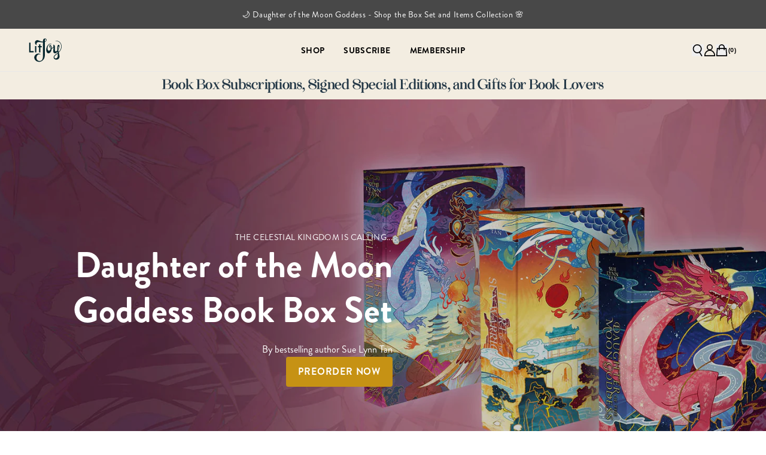

--- FILE ---
content_type: text/html
request_url: https://litjoycrate.com/
body_size: 41650
content:
<!DOCTYPE html><html lang="EN"><head><meta charSet="utf-8"/><meta name="viewport" content="width=device-width, initial-scale=1"/><meta name="og:type" content="website"/><meta name="og:site_name" content="LitJoy Creates Signed Books, Book Boxes, and Gifts for Book Lovers"/><meta name="og:locale" content="EN_US"/><meta name="keywords" content=""/><link rel="canonical" href="https://litjoycrate.com"/><link rel="icon" type="image/x-icon&#x27;" href="https://storefront-direct-upload.s3.amazonaws.com/be7b7561-4cac-4bcc-9289-9202eb6f0893/favicon.png"/><title>Homepage | LitJoy Creates Signed Books, Book Boxes, and Gifts for Book Lovers</title><meta property="og:title" content="Homepage | LitJoy Creates Signed Books, Book Boxes, and Gifts for Book Lovers"/><meta property="twitter:title" content="Homepage | LitJoy Creates Signed Books, Book Boxes, and Gifts for Book Lovers"/><meta name="description" content="LitJoy Crate is a quarterly book box subscription that offers exclusively curated items for readers. Each book box includes a new release book with LitJ..."/><meta property="og:description" content="LitJoy Crate is a quarterly book box subscription that offers exclusively curated items for readers. Each book box includes a new release book with LitJ..."/><meta property="twitter:description" content="LitJoy Crate is a quarterly book box subscription that offers exclusively curated items for readers. Each book box includes a new release book with LitJ..."/><link rel="canonical" href="https://litjoycrate.com"/><meta property="og:url" content="https://litjoycrate.com"/><meta name="robots" content="index,follow"/><script type="application/ld+json">{"@context":"https://schema.org","@type":"Organization","name":"LitJoy Crate","logo":"https://cdn.shopify.com/s/files/1/2322/2489/files/LitJoy_Logo_blackocean_T.png?v=1678744049","sameAs":[],"url":"https://litjoycrate.com/","potentialAction":{"@type":"SearchAction","target":"https://litjoycrate.com/search?q={search_term}","query":"required name='search_term'"}}</script><script type="application/ld+json">{"@context":"https://schema.org","@type":"WebPage","name":"Home page"}</script><meta property="og:image:type" content="image/jpeg"/><link rel="stylesheet" href="https://cdn.shopify.com/oxygen-v2/36842/27991/58353/2846664/assets/app-BGxEvblD.css"/><link rel="stylesheet" href="https://cdn.jsdelivr.net/npm/swiper@11/swiper-bundle.min.css"/><link rel="preconnect" href="https://cdn.shopify.com"/><link rel="preconnect" href="https://shop.app"/><link rel="preconnect" href="https://fonts.googleapis.com"/><link rel="preconnect" href="https://fonts.gstatic.com"/><link rel="stylesheet" href="https://fonts.googleapis.com/css2?family=Poppins:wght@400;500;600&amp;display=swap"/></head><body><div class="flex h-[var(--viewport-height)] flex-col" data-comp="Layout"><header class="fixed inset-x-0 top-0 z-20 flex flex-col bg-background transition-[height] duration-300 ease-out max-md:h-[calc(var(--header-height-mobile)+var(--promobar-height-mobile))] md:h-[calc(var(--header-height-desktop)+var(--promobar-height-desktop))]"><div class="overflow-hidden transition-[height] ease-out duration-300 max-md:h-[var(--promobar-height-mobile)] md:h-[var(--promobar-height-desktop)]" style="background-color:var(--dark-gray)"><div class="swiper swiper-wrapper-center relative flex h-full items-center" style="--swiper-navigation-color:var(--white);--swiper-navigation-size:12px"><div class="swiper-wrapper"><div class="swiper-slide px-contained"><div class="flex min-h-full items-center justify-center text-center text-xs tracking-[0.04em] sm:text-sm" style="color:var(--white)"><a class="select-none" aria-label="🌙 Daughter of the Moon Goddess - Shop the Box Set and Items Collection 🌸" draggable="false" data-discover="true" href="/collections/daughter-of-the-moon-goddess-by-sue-lynn-tan">🌙 Daughter of the Moon Goddess - Shop the Box Set and Items Collection 🌸</a></div></div></div></div></div><div class="relative z-20 flex-1 border-b border-b-border bg-lightPrimary transition"><div class="flex-1 mx-auto w-full h-full max-w-[1500px] px-contained grid grid-cols-[1fr_auto_1fr] gap-4 md:gap-8"><div class="order-2 flex items-center"><a aria-label="Go to homepage" data-discover="true" href="/"><img class="h-10 w-auto" src="/svgs/litjoyLogoDark.svg" alt="Storefront logo"/></a></div><div class="order-1 flex items-center lg:order-2"><nav class="hidden h-full lg:flex w-full justify-center"><ul class="flex"><li class="flex"><a aria-label="Shop" class="group relative flex cursor-pointer items-center px-4 transition bg-lightPrimary" data-discover="true" href="/collections/litjoy-shop"><p class="text-nav">Shop</p><div class="absolute left-0 top-[calc(100%_-_2px)] h-[3px] w-full origin-center scale-0 border-t-2 border-t-primary bg-transparent transition after:w-full group-hover:scale-100 scale-0"></div></a></li><li class="flex"><a aria-label="Subscribe" class="group relative flex cursor-pointer items-center px-4 transition bg-lightPrimary" data-discover="true" href="/pages/to-bee-read-book-box-subscription"><p class="text-nav">Subscribe</p><div class="absolute left-0 top-[calc(100%_-_2px)] h-[3px] w-full origin-center scale-0 border-t-2 border-t-primary bg-transparent transition after:w-full group-hover:scale-100 scale-0"></div></a></li><li class="flex"><a aria-label="Membership" class="group relative flex cursor-pointer items-center px-4 transition bg-lightPrimary" data-discover="true" href="/pages/lunacorns"><p class="text-nav">Membership</p><div class="absolute left-0 top-[calc(100%_-_2px)] h-[3px] w-full origin-center scale-0 border-t-2 border-t-primary bg-transparent transition after:w-full group-hover:scale-100 scale-0"></div></a></li></ul></nav><div class="flex items-center"><button aria-label="Open mobile menu" class="w-5 lg:hidden" type="button"><svg viewBox="0 0 24 24" class="w-full text-text"><title>Navigation</title><use href="/svgs/menu.svg#menu" class="pointer-events-none"></use></svg></button></div></div><div class="order-3 flex items-center justify-end gap-4 md:gap-5"><button aria-label="Open search" class="block w-5 md:hidden" type="button"><svg viewBox="0 0 24 24" class="w-full text-text"><title>Search</title><use href="/svgs/search.svg#search" class="pointer-events-none"></use></svg></button><button aria-label="Open search" class="hidden w-5 md:block" type="button"><svg viewBox="0 0 24 24" class="w-full text-text"><title>Search</title><use href="/svgs/search.svg#search" class="pointer-events-none"></use></svg></button><a aria-label="Go to account page" data-discover="true" href="/account/login"><div class="relative"><svg viewBox="0 0 24 24" class="w-5 text-text"><title>Account</title><use href="/svgs/account.svg#account" class="pointer-events-none"></use></svg></div></a><div class="relative flex items-center"><button aria-label="Open cart" class="w-5 text-text" style="color:var(--text)" type="button"><svg viewBox="0 0 24 24" class="w-full text-current"><title>Cart</title><use href="/svgs/cart.svg#cart" class="pointer-events-none"></use></svg></button><p class="text-label-sm w-4 whitespace-nowrap pl-px font-bold text-current" style="color:var(--text)">(<!-- -->0<!-- -->)</p></div></div></div></div><div data-comp="DesktopMenu" class="bg-lightPrimary absolute left-0 top-full hidden w-full origin-top border-border transition duration-200 lg:block scale-y-0"><nav class="mx-auto grid max-w-[70rem] grid-cols-[12rem_1fr] gap-5 p-8 md:p-12 hidden"><div><ul class="flex flex-col gap-2"><li><a class="hover-text-underline" aria-label="New Arrivals" data-discover="true" href="/collections/new">New Arrivals</a></li><li><a class="hover-text-underline" aria-label="Bestsellers" data-discover="true" href="/collections/bestsellers">Bestsellers</a></li><li><a class="hover-text-underline" aria-label="Apparel" data-discover="true" href="/collections/apparel">Apparel</a></li><li><a class="hover-text-underline" aria-label="Books &amp; Box Sets" data-discover="true" href="/collections/books">Books &amp; Box Sets</a></li><li><a class="hover-text-underline" aria-label="Collectible Keys" data-discover="true" href="/collections/collectible-keys">Collectible Keys</a></li><li><a class="hover-text-underline" aria-label="Enamel Pins" data-discover="true" href="/collections/enamel-pins">Enamel Pins</a></li><li><a class="hover-text-underline" aria-label="Kitchen &amp; Drinkware" data-discover="true" href="/collections/kitchenware-and-drinkware">Kitchen &amp; Drinkware</a></li><li><a class="hover-text-underline" aria-label="Light Boxes &amp; Bookshelf Alleys" data-discover="true" href="/collections/lightboxes">Light Boxes &amp; Bookshelf Alleys</a></li><li><a class="hover-text-underline" aria-label="Literary Classics" data-discover="true" href="/collections/classic-books">Literary Classics</a></li><li><a class="hover-text-underline" aria-label="Notebooks, Pens, &amp; Stationery" data-discover="true" href="/collections/office-supplies-and-decor">Notebooks, Pens, &amp; Stationery</a></li><li><a class="hover-text-underline" aria-label="On Sale!" data-discover="true" href="/collections/discounted">On Sale!</a></li></ul><a class="btn-primary mt-5" aria-label="Shop All Goodies" data-discover="true" href="/collections/litjoy-shop">Shop All Goodies</a></div><ul class="grid grid-cols-2 gap-5"><li><a aria-label="Preorder The Prisoner&#x27;s Throne and The Stolen Heir" data-discover="true" href="/collections/holly-black"><p class="mt-3 text-sm">Preorder The Prisoner&#x27;s Throne and The Stolen Heir</p></a></li><li><a aria-label="Shop Favorite Fandoms &amp; Authors" data-discover="true" href="/pages/author-collections"><p class="mt-3 text-sm">Shop Favorite Fandoms &amp; Authors</p></a></li><li><a aria-label="Shop Sarah J. Maas and ACOTAR" data-discover="true" href="/collections/sarah-j-maas"><p class="mt-3 text-sm">Shop Sarah J. Maas and ACOTAR</p></a></li><li><a aria-label="Get the Book Box Subscription!" data-discover="true" href="/pages/to-bee-read-book-box-subscription"><p class="mt-3 text-sm">Get the Book Box Subscription!</p></a></li></ul></nav><nav class="mx-auto grid max-w-[70rem] grid-cols-[12rem_1fr] gap-5 p-8 md:p-12 hidden"><div><ul class="flex flex-col gap-2"><li><a class="hover-text-underline" aria-label="Shop Quarterly Book Box Subscriptions" data-discover="true" href="/pages/to-bee-read-book-box-subscription">Shop Quarterly Book Box Subscriptions</a></li><li><a class="hover-text-underline" aria-label="What is TBR?" data-discover="true" href="/pages/to-bee-read-book-box-subscription">What is TBR?</a></li></ul><a class="btn-primary mt-5" aria-label="Subscribe Today" data-discover="true" href="/pages/to-bee-read-book-box-subscription">Subscribe Today</a></div><ul class="grid grid-cols-2 gap-5"><li><a aria-label="The Book Subscription for You" data-discover="true" href="/pages/to-bee-read-book-box-subscription"><p class="mt-3 text-sm">The Book Subscription for You</p></a></li><li><a aria-label="Readers Choice Book Subscription 2024!" data-discover="true" href="/pages/to-bee-read-book-box-subscription"><p class="mt-3 text-sm">Readers Choice Book Subscription 2024!</p></a></li></ul></nav><nav class="mx-auto grid max-w-[70rem] grid-cols-[12rem_1fr] gap-5 p-8 md:p-12 hidden"><div><ul class="flex flex-col gap-2"><li><a class="hover-text-underline" aria-label="Join Today" data-discover="true" href="/pages/lunacorns">Join Today</a></li><li><a class="hover-text-underline" aria-label="Shop the Members-Only Store" data-discover="true" href="/collections/lunacorn-store">Shop the Members-Only Store</a></li></ul><a class="btn-primary mt-5" aria-label="Get Membership Perks" data-discover="true" href="/pages/lunacorns">Get Membership Perks</a></div><ul class="grid grid-cols-2 gap-5"><li><a aria-label="Learn More About the Perks!" data-discover="true" href="/pages/lunacorns"><p class="mt-3 text-sm">Learn More About the Perks!</p></a></li><li><a aria-label="Claim Your Membership Free Pin!" data-discover="true" href="/products/free-lunacorn-book-claw-machine-enamel-pin"><p class="mt-3 text-sm">Claim Your Membership Free Pin!</p></a></li></ul></nav></div><span hidden="" style="position:fixed;top:1px;left:1px;width:1px;height:0;padding:0;margin:-1px;overflow:hidden;clip:rect(0, 0, 0, 0);white-space:nowrap;border-width:0;display:none"></span></header><main role="main" id="mainContent" class="grow max-md:pt-[calc(var(--header-height-mobile)+var(--promobar-height-mobile))] md:pt-[calc(var(--header-height-desktop)+var(--promobar-height-desktop))]"><section data-comp="html" data-comp-id="019318a3-83e5-7852-bcc8-56c9af25a617"><div class="relative md:pt-2 md:pb-2 pt-0 pb-0 px-0 md:px-0 px-0 md:mb-0 mb-0 mx-auto" style="background-color:#F3EDE1;max-width:undefinedpx"><div class=" "><div class="mx-auto flex flex-col [&amp;&gt;:first-child]:mt-0 [&amp;&gt;:last-child]:mb-0 [&amp;_a]:underline [&amp;_h1]:mb-6 [&amp;_h2]:mb-5 [&amp;_h2]:mt-8 [&amp;_h3]:mb-4 [&amp;_h3]:mt-6 [&amp;_h4]:my-4 [&amp;_h5]:mb-4 [&amp;_h5]:mt-2 [&amp;_h6]:mb-4 [&amp;_li&gt;p]:mb-0 [&amp;_li]:mb-2 [&amp;_ol&gt;li]:list-decimal [&amp;_ol]:mb-4 [&amp;_ol]:pl-8 [&amp;_p]:mb-4 [&amp;_ul&gt;li]:list-disc [&amp;_ul]:mb-4 [&amp;_ul]:pl-8 items-center text-center max-w-full" style="color:var(--text)"><h1 style="font-size: 24px; font-family: JustCosmic; font-weight: 400; width: 100%; letter-spacing: 0.25px; color: #233746;">
  Book Box Subscriptions, Signed Special Editions, and Gifts for Book Lovers
  </h1></div></div></div></section><section data-comp="hero" data-comp-id="019b95d0-a62d-7f2d-af70-f65d3580c434"><div class="relative md:pt-0 md:pb-0 pt-0 pb-0 px-0 md:px-0 px-0 md:mb-0 mb-0 mx-auto" style="background-color:#B36985;max-width:undefinedpx"><div class=""><div class="relative mx-auto flex w-full flex-col bg-neutralLightest hero-native-aspect-ratios-01-banner-principal-dotmg-and-tbr max-md:h-[31.25rem] md:h-[43.75rem] max-w-[var(--content-max-width)]"><div class="swiper size-full"><div class="swiper-wrapper"><div class="swiper-slide"><div class="relative size-full"><div class="relative size-full overflow-hidden md:hidden"><img alt="Daughter of the Moon Goddess Book Box Set" decoding="async" loading="eager" sizes="100vw" src="https://cdn.shopify.com/s/files/1/2322/2489/files/daughter_of_the_moon_goddess_sales_openwebsite_banner_mobile.webp?v=1767745027&amp;width=100&amp;crop=center" srcSet="https://cdn.shopify.com/s/files/1/2322/2489/files/daughter_of_the_moon_goddess_sales_openwebsite_banner_mobile.webp?v=1767745027&amp;width=800&amp;crop=center 800w, https://cdn.shopify.com/s/files/1/2322/2489/files/daughter_of_the_moon_goddess_sales_openwebsite_banner_mobile.webp?v=1767745027&amp;width=1200&amp;crop=center 1200w, https://cdn.shopify.com/s/files/1/2322/2489/files/daughter_of_the_moon_goddess_sales_openwebsite_banner_mobile.webp?v=1767745027&amp;width=1600&amp;crop=center 1600w, https://cdn.shopify.com/s/files/1/2322/2489/files/daughter_of_the_moon_goddess_sales_openwebsite_banner_mobile.webp?v=1767745027&amp;width=2000&amp;crop=center 2000w, https://cdn.shopify.com/s/files/1/2322/2489/files/daughter_of_the_moon_goddess_sales_openwebsite_banner_mobile.webp?v=1767745027&amp;width=2400&amp;crop=center 2400w, https://cdn.shopify.com/s/files/1/2322/2489/files/daughter_of_the_moon_goddess_sales_openwebsite_banner_mobile.webp?v=1767745027&amp;width=2800&amp;crop=center 2800w, https://cdn.shopify.com/s/files/1/2322/2489/files/daughter_of_the_moon_goddess_sales_openwebsite_banner_mobile.webp?v=1767745027&amp;width=3200&amp;crop=center 3200w, https://cdn.shopify.com/s/files/1/2322/2489/files/daughter_of_the_moon_goddess_sales_openwebsite_banner_mobile.webp?v=1767745027&amp;width=3600&amp;crop=center 3600w" width="100" class="object-cover media-fill object-top" style="width:100%"/></div><div class="relative hidden size-full overflow-hidden md:block"><img alt="Daughter of the Moon Goddess Book Box Set" decoding="async" loading="eager" sizes="100vw" src="https://cdn.shopify.com/s/files/1/2322/2489/files/daughter_of_the_moon_goddess_sales_openwebsite_banner_desktop.webp?v=1767745030&amp;width=100&amp;crop=center" srcSet="https://cdn.shopify.com/s/files/1/2322/2489/files/daughter_of_the_moon_goddess_sales_openwebsite_banner_desktop.webp?v=1767745030&amp;width=800&amp;crop=center 800w, https://cdn.shopify.com/s/files/1/2322/2489/files/daughter_of_the_moon_goddess_sales_openwebsite_banner_desktop.webp?v=1767745030&amp;width=1200&amp;crop=center 1200w, https://cdn.shopify.com/s/files/1/2322/2489/files/daughter_of_the_moon_goddess_sales_openwebsite_banner_desktop.webp?v=1767745030&amp;width=1600&amp;crop=center 1600w, https://cdn.shopify.com/s/files/1/2322/2489/files/daughter_of_the_moon_goddess_sales_openwebsite_banner_desktop.webp?v=1767745030&amp;width=2000&amp;crop=center 2000w, https://cdn.shopify.com/s/files/1/2322/2489/files/daughter_of_the_moon_goddess_sales_openwebsite_banner_desktop.webp?v=1767745030&amp;width=2400&amp;crop=center 2400w, https://cdn.shopify.com/s/files/1/2322/2489/files/daughter_of_the_moon_goddess_sales_openwebsite_banner_desktop.webp?v=1767745030&amp;width=2800&amp;crop=center 2800w, https://cdn.shopify.com/s/files/1/2322/2489/files/daughter_of_the_moon_goddess_sales_openwebsite_banner_desktop.webp?v=1767745030&amp;width=3200&amp;crop=center 3200w, https://cdn.shopify.com/s/files/1/2322/2489/files/daughter_of_the_moon_goddess_sales_openwebsite_banner_desktop.webp?v=1767745030&amp;width=3600&amp;crop=center 3600w" width="100" class="object-cover media-fill md:object-center" style="width:100%"/></div><div class="absolute inset-0 flex size-full p-4 md:p-8 xl:p-12 justify-center items-end md:justify-start md:items-center bg-[rgba(0,0,0,0.2)] pointer-events-auto"><div class="relative flex flex-col gap-6 text-center items-center md:text-right md:items-end max-w-[22.5rem] md:max-w-[30rem] lg:max-w-[38rem] text-[var(--white)] md:text-[var(--white)] "><div class=" "><p class="text-superheading max-lg:mb-1">The Celestial Kingdom is calling...</p><h1 class="text-h1">Daughter of the Moon Goddess Book Box Set</h1><p class="mt-4">By bestselling author Sue Lynn Tan</p></div><ul class="flex flex-col justify-center gap-4 items-center xs:flex-row  "><li><div class="btn-primary" aria-label="PREORDER NOW">PREORDER NOW</div></li></ul></div><a class="pointer-events-auto absolute inset-0 z-[1] size-full" aria-label="PREORDER NOW" data-discover="true" href="/collections/daughter-of-the-moon-goddess-by-sue-lynn-tan"></a></div></div></div><div class="swiper-slide"><div class="relative size-full"><div class="relative size-full overflow-hidden md:hidden"><div class="relative media-fill object-top" style="width:100%"><div class="loading-shimmer opacity-60"></div></div></div><div class="relative hidden size-full overflow-hidden md:block"><div class="relative media-fill md:object-center" style="width:100%"><div class="loading-shimmer opacity-60"></div></div></div><div class="absolute inset-0 flex size-full p-4 md:p-8 xl:p-12 justify-center items-end md:justify-end md:items-center bg-[rgba(0,0,0,0.2)] pointer-events-none"><div class="relative flex flex-col gap-6 text-center items-center md:text-left md:items-start max-w-[22.5rem] md:max-w-[30rem] lg:max-w-[38rem] text-[var(--white)] md:text-[var(--white)] "><div class=" "><p class="text-superheading max-lg:mb-1">From the mind of Sue Lynn Tan...</p><h2 class="text-h1">Daughter of the Moon Goddess Items Collection</h2><p class="mt-4">Tea Cup Set, Candle Holder, and Enamel Bookmark</p></div><ul class="flex flex-col justify-center gap-4 items-center xs:flex-row  "><li><div class="btn-primary" aria-label="SHOP NOW">SHOP NOW</div></li></ul></div></div></div></div><div class="swiper-slide"><div class="relative size-full"><div class="relative size-full overflow-hidden md:hidden"><div class="relative media-fill object-top" style="width:100%"><div class="loading-shimmer opacity-60"></div></div></div><div class="relative hidden size-full overflow-hidden md:block"><div class="relative media-fill md:object-center" style="width:100%"><div class="loading-shimmer opacity-60"></div></div></div><div class="absolute inset-0 flex size-full p-4 md:p-8 xl:p-12 justify-center items-end md:justify-end md:items-center  pointer-events-none"><div class="relative flex flex-col gap-6 text-center items-center md:text-left md:items-start max-w-[22.5rem] md:max-w-[30rem] lg:max-w-[38rem] text-[var(--white)] md:text-[var(--white)] "><div class=" "><p class="text-superheading max-lg:mb-1">THE ONLY fully customizable book box subscription</p><h2 class="text-h1"><span>To Bee Read</span><br/><span>Book Box Subscription</span></h2><p class="mt-4">Your February 2026 Book choices are beyond exquisite</p></div><ul class="flex flex-col justify-center gap-4 items-center xs:flex-row  "><li><div class="btn-primary" aria-label="SUBSCRIBE NOW">SUBSCRIBE NOW</div></li></ul></div></div></div></div></div><div class="swiper-pagination"></div></div></div></div></div></section><section data-comp="image-tiles" data-comp-id="0193f0c7-fd9a-7f8c-88b0-a18669b3efd5"><div class="relative md:pt-6 md:pb-6 pt-0 pb-0 px-0 md:px-0 px-0 md:mb-0 mb-0 mx-auto" style="background-color:var(--background);max-width:undefinedpx"><div class="lg:px-contained overflow-x-clip py-4 md:py-6"><div class="max-lg:px-contained mx-auto mb-6 flex w-full flex-col gap-2 text-center items-center max-w-[var(--content-max-width)]" style="color:var(--text)"><h2 class="text-h2">Special Edition Books</h2></div><div class="mx-auto max-w-[var(--content-max-width)]"><div class="relative [&amp;_.swiper]:overflow-visible"><div class="swiper"><div class="swiper-wrapper"></div></div><div class="flex min-h-[25rem] items-center justify-center"><div style="width:32px;height:32px;color:currentColor" class="relative"><div class="inline-block size-full animate-spin-fast rounded-full border-solid border-current border-x-transparent border-t-transparent align-[-0.125em]" style="border-width:4.00px" role="status"><span class="!absolute !-m-px !h-px !w-px !overflow-hidden !whitespace-nowrap !border-0 !p-0 ![clip:rect(0,0,0,0)]">Loading...</span></div><div class="absolute inset-0 z-0 inline-block size-full rounded-full border-solid border-current opacity-[25%]" style="border-width:4.00px"></div></div></div></div></div></div></div></section><section data-comp="tiles-slider" data-comp-id="01931612-7401-7ca7-b5c2-d481dd1da3b6"><div class="relative md:pt-10 md:pb-10 pt-0 pb-0 px-0 md:px-0 px-0 md:mb-0 mb-0 mx-auto" style="background-color:#DCDCDC;max-width:undefinedpx"><div class="lg:px-contained py-contained overflow-x-clip"><div class="max-lg:px-contained mx-auto mb-6 flex w-full flex-col gap-2 md:mb-10 text-center items-center max-w-[var(--content-max-width)]" style="color:var(--text)"><h2 class="text-h2">Your Favorite Fandoms</h2><span class="text-body-lg">Shop Fandom Collections</span></div><div class="mx-auto max-w-[var(--content-max-width)]"><div class="relative [&amp;_.swiper]:overflow-visible"><div class="swiper"><div class="swiper-wrapper"></div></div><div class="flex min-h-[25rem] items-center justify-center"><div style="width:32px;height:32px;color:currentColor" class="relative"><div class="inline-block size-full animate-spin-fast rounded-full border-solid border-current border-x-transparent border-t-transparent align-[-0.125em]" style="border-width:4.00px" role="status"><span class="!absolute !-m-px !h-px !w-px !overflow-hidden !whitespace-nowrap !border-0 !p-0 ![clip:rect(0,0,0,0)]">Loading...</span></div><div class="absolute inset-0 z-0 inline-block size-full rounded-full border-solid border-current opacity-[25%]" style="border-width:4.00px"></div></div></div></div></div><div class="mt-10 flex w-full flex-col text-center items-center"><a class="btn-primary" aria-label="Shop Fandom Collections" data-discover="true" href="/pages/author-collections">Shop Fandom Collections</a></div></div></div></section><section data-comp="image-tiles-grid" data-comp-id="019316bc-b92a-7435-8ff0-14f72ae01b5d"><div class="relative md:pt-0 md:pb-0 pt-0 pb-0 px-0 md:px-0 px-0 md:mb-0 mb-0 mx-auto" style="background-color:var(--background);max-width:undefinedpx"><div class="py-4 md:py-6 lg:px-contained max-lg:px-contained max-md:px-contained"><div class="max-lg:px-contained mx-auto mb-6 flex w-full flex-col gap-2 text-center items-center max-w-[var(--content-max-width)]" style="color:var(--text)"><h2 class="text-h2">Daughter of the Moon Goddess Collection</h2></div><div class="mx-auto max-w-[var(--content-max-width)]"><div class="grid lg:grid-cols-3 max-lg:grid-cols-2 max-md:grid-cols-1 lg:gap-4 max-lg:gap-2 max-md:gap-2"><div class="relative"><a class="w-full" aria-label="Buy Now" data-discover="true" href="/products/daughter-of-the-moon-goddess-tea-cup"><img alt="Daughter of the Moon Goddess Teacup Set" decoding="async" height="100" loading="lazy" sizes="(min-width: 1024px) 30vw, (min-width: 768px) 50vw, 100vw" src="https://cdn.shopify.com/s/files/1/2322/2489/files/DaughteroftheMoonGoddessTeaCup-1.webp?v=1765915866&amp;width=100&amp;height=100&amp;crop=center" srcSet="https://cdn.shopify.com/s/files/1/2322/2489/files/DaughteroftheMoonGoddessTeaCup-1.webp?v=1765915866&amp;width=800&amp;height=800&amp;crop=center 800w" width="100" class="object-cover undefined" style="width:100%;aspect-ratio:1/1"/><div class="pointer-events-none absolute inset-0 flex size-full p-6 text-center md:p-8 bg-[rgba(0,0,0,0.2)] justify-center items-end"><div class="pointer-events-auto flex w-full flex-col gap-3 lg:gap-4 text-center items-center"><h3 class="text-white text-h3">Daughter of the Moon Goddess Teacup Set</h3><div class="flex flex-wrap gap-3 justify-center"><div class="btn-inverse-light" aria-label="Buy Now">Buy Now</div></div></div></div></a></div><div class="relative"><a class="w-full" aria-label="Buy Now" data-discover="true" href="/products/daughter-of-the-moon-goddess-candle-holder"><img alt="Daughter of the Moon Goddess Candle Holder" decoding="async" height="100" loading="lazy" sizes="(min-width: 1024px) 30vw, (min-width: 768px) 50vw, 100vw" src="https://cdn.shopify.com/s/files/1/2322/2489/files/DaughteroftheMoonGoddessCandleHolder-2.webp?v=1765915793&amp;width=100&amp;height=100&amp;crop=center" srcSet="https://cdn.shopify.com/s/files/1/2322/2489/files/DaughteroftheMoonGoddessCandleHolder-2.webp?v=1765915793&amp;width=800&amp;height=800&amp;crop=center 800w" width="100" class="object-cover undefined" style="width:100%;aspect-ratio:1/1"/><div class="pointer-events-none absolute inset-0 flex size-full p-6 text-center md:p-8 bg-[rgba(0,0,0,0.2)] justify-center items-end"><div class="pointer-events-auto flex w-full flex-col gap-3 lg:gap-4 text-center items-center"><h3 class="text-white text-h3">Daughter of the Moon Goddess Candle Holder</h3><div class="flex flex-wrap gap-3 justify-center"><div class="btn-inverse-light" aria-label="Buy Now">Buy Now</div></div></div></div></a></div><div class="relative"><a class="w-full" aria-label="Buy Now" data-discover="true" href="/products/daughter-of-the-moon-goddess-enamel-bookmark"><img alt="Daughter of the Moon Goddess Enamel Bookmark" decoding="async" height="100" loading="lazy" sizes="(min-width: 1024px) 30vw, (min-width: 768px) 50vw, 100vw" src="https://cdn.shopify.com/s/files/1/2322/2489/files/DaughteroftheMoonGoddessEnamelBookmark-2_1.webp?v=1765915200&amp;width=100&amp;height=100&amp;crop=center" srcSet="https://cdn.shopify.com/s/files/1/2322/2489/files/DaughteroftheMoonGoddessEnamelBookmark-2_1.webp?v=1765915200&amp;width=800&amp;height=800&amp;crop=center 800w" width="100" class="object-cover undefined" style="width:100%;aspect-ratio:1/1"/><div class="pointer-events-none absolute inset-0 flex size-full p-6 text-center md:p-8 bg-[rgba(0,0,0,0.2)] justify-center items-end"><div class="pointer-events-auto flex w-full flex-col gap-3 lg:gap-4 text-center items-center"><h3 class="text-white text-h3">Daughter of the Moon Goddess Enamel Bookmark</h3><div class="flex flex-wrap gap-3 justify-center"><div class="btn-inverse-light" aria-label="Buy Now">Buy Now</div></div></div></div></a></div></div></div></div></div></section><section data-comp="products-slider" data-comp-id="019b15b7-2c0d-7c8a-a577-4b34abb86a57"><div class="relative md:pt-0 md:pb-0 pt-0 pb-0 px-0 md:px-0 px-0 md:mb-0 mb-0 mx-auto" style="background-color:var(--background);max-width:undefinedpx"><div><div class="py-contained lg:px-contained"><div class="m-auto flex flex-col items-center"><h2 class="text-h2 px-4 text-center">Officially Licensed Sarah J. Maas Collection</h2><div class="flex min-h-80 items-center justify-center"><div style="width:32px;height:32px;color:currentColor" class="relative"><div class="inline-block size-full animate-spin-fast rounded-full border-solid border-current border-x-transparent border-t-transparent align-[-0.125em]" style="border-width:4.00px" role="status"><span class="!absolute !-m-px !h-px !w-px !overflow-hidden !whitespace-nowrap !border-0 !p-0 ![clip:rect(0,0,0,0)]">Loading...</span></div><div class="absolute inset-0 z-0 inline-block size-full rounded-full border-solid border-current opacity-[25%]" style="border-width:4.00px"></div></div></div><div class="mt-10"><a class="btn-primary" aria-label="Shop Throne of Glass and ACOTAR" data-discover="true" href="/collections/sarah-j-maas">Shop Throne of Glass and ACOTAR</a></div></div></div></div></div></section><section data-comp="half-hero" data-comp-id="019465a8-72ca-7ce6-9c8e-4ceeb44afb92"><div class="relative md:pt-0 md:pb-0 pt-0 pb-0 px-0 md:px-0 px-0 md:mb-0 mb-0 mx-auto" style="background-color:var(--primary);max-width:undefinedpx"><div class=" py-contained"><div class="relative mx-auto grid grid-cols-1 items-center md:grid-cols-2 max-w-[var(--content-max-width)] gap-8"><div class="flex relative md:w-full w-5/6 float-none justify-center bg-offWhite max-md:before:float-left my-2 md:my-0 mx-auto max-md:before:pb-[100%] md:before:pb-[100%] h-full order-1 md:order-1"><div class="absolute inset-0 size-full"><div class="relative size-full overflow-hidden md:hidden"><img alt="To Bee Read Book Box Subscription crate among holiday season garland and decor" decoding="async" height="100" loading="lazy" sizes="100vw" src="https://cdn.shopify.com/s/files/1/2322/2489/files/TBR-Box-Winter-Marketing-01.webp?v=1699548851&amp;width=100&amp;height=100&amp;crop=center" srcSet="https://cdn.shopify.com/s/files/1/2322/2489/files/TBR-Box-Winter-Marketing-01.webp?v=1699548851&amp;width=800&amp;height=800&amp;crop=center 800w" width="100" class="object-cover media-fill" style="width:100%;aspect-ratio:1/1"/></div><div class="relative hidden size-full overflow-hidden md:block"><img alt="To Bee Read Book Box Subscription crate among holiday season garland and decor" decoding="async" height="100" loading="lazy" sizes="50vw" src="https://cdn.shopify.com/s/files/1/2322/2489/files/TBR-Box-Winter-Marketing-01.webp?v=1699548851&amp;width=100&amp;height=100&amp;crop=center" srcSet="https://cdn.shopify.com/s/files/1/2322/2489/files/TBR-Box-Winter-Marketing-01.webp?v=1699548851&amp;width=800&amp;height=800&amp;crop=center 800w" width="100" class="object-cover media-fill" style="width:100%;aspect-ratio:1/1"/></div></div></div><div class="flex md:w-full w-5/6 items-center md:before:float-left order-2 md:order-2 mx-auto"><div class=" w-full"><div class="mx-auto flex flex-col gap-4 text-left items-start md:text-left md:items-start md:max-w-[30rem] lg:max-w-[38rem]" style="color:var(--text)"><div><h2 class="text-h2">To Bee Read Book Box Subscription</h2></div><div class="[&amp;_a]:underline [&amp;_h1]:text-base [&amp;_h2]:text-base [&amp;_h3]:text-base [&amp;_h4]:text-base [&amp;_h5]:text-base [&amp;_h6]:text-base [&amp;_p]:text-base"><div class="[&amp;&gt;:first-child]:mt-0 [&amp;&gt;:last-child]:mb-0 [&amp;_a]:underline [&amp;_h1]:mb-6 [&amp;_h1]:text-center [&amp;_h2]:mb-5 [&amp;_h2]:mt-8 [&amp;_h3]:mb-4 [&amp;_h3]:mt-6 [&amp;_h4]:my-4 [&amp;_h5]:mb-4 [&amp;_h5]:mt-2 [&amp;_h6]:mb-4 [&amp;_li&gt;p]:mb-0 [&amp;_li]:mb-2 [&amp;_ol&gt;li]:list-decimal [&amp;_ol]:mb-4 [&amp;_ol]:pl-8 [&amp;_p]:mb-4 [&amp;_table]:relative [&amp;_table]:mb-4 [&amp;_table]:w-full [&amp;_table]:table-fixed [&amp;_table]:border-collapse [&amp;_table]:overflow-x-auto [&amp;_table]:border [&amp;_table]:border-border [&amp;_td]:border [&amp;_td]:border-border [&amp;_td]:p-3 [&amp;_td]:text-left [&amp;_td]:align-top [&amp;_th]:border [&amp;_th]:border-border [&amp;_th]:px-2 [&amp;_th]:py-1.5 [&amp;_thead]:bg-offWhite [&amp;_ul&gt;li]:list-disc [&amp;_ul]:mb-4 [&amp;_ul]:pl-8   undefined"><p>The ONLY fully customizable build-your-own book box subscription for booklovers like you!</p></div></div><ul class="mt-4 flex flex-col justify-center gap-4 xs:flex-row"><li><a class="btn-primary" aria-label="Subscribe Now!" data-discover="true" href="/pages/to-bee-read-book-box-subscription">Subscribe Now!</a></li></ul></div></div></div></div></div></div></section><section data-comp="testimonial-slider-yotpo" data-comp-id="0194623d-60f3-774e-9c43-cd40d56486e3"><div class="relative undefined undefined undefined undefined px-0 md:px-0 px-0 undefined undefined mx-auto" style="background-color:var(--off-black);max-width:undefinedpx"><div class="md:px-contained py-12 lg:py-16"><div class="max-w-[var(--content-max-width)] relative mx-auto flex flex-col items-center lg:px-14"><h2 class="text-h2 px-4 text-center" style="color:var(--white)">135,000+ 5-Star Reviews</h2><div class="swiper !static mt-10 w-full items-center"><div class="swiper-wrapper"></div><div class="swiper-pagination !static mt-6 lg:!hidden"></div><div class="swiper-button-prev left-0 !hidden !h-14 !w-14 rounded-full bg-white after:hidden lg:!hidden"><svg viewBox="0 0 24 24" class="max-w-5 text-black"><title>Arrow Left</title><use href="/svgs/arrow-left.svg#arrow-left" class="pointer-events-none"></use></svg></div><div class="swiper-button-next right-0 !hidden !h-14 !w-14 rounded-full bg-white after:hidden lg:!hidden"><svg viewBox="0 0 24 24" class="max-w-5 text-black"><title>Arrow Right</title><use href="/svgs/arrow-right.svg#arrow-right" class="pointer-events-none"></use></svg></div></div></div></div></div></section></main><footer class="md:px-contained py-8 md:py-12 xl:py-14 bg-grayscaleOffBlack text-white"><div class="mx-auto grid max-w-[var(--content-max-width)] grid-cols-1 md:grid-cols-[1fr_300px] md:gap-x-5 md:gap-y-10 xl:grid-cols-[200px_1fr_300px]"><div class="order-1 col-span-1 w-full md:col-span-2 xl:col-span-1"><div class="flex gap-6 border-b border-b-mediumGray px-4 pb-8 md:items-center md:border-none md:p-0 xl:flex-col"><div class="flex justify-center items-center"><img class="h-20 w-auto" src="/svgs/litjoyLogoLight.svg" alt="Storefront logo"/></div><div class="text-current"><ul class="flex flex-wrap gap-3.5"><li><a aria-label="tiktok" href="https://www.tiktok.com/@litjoycrate" target="_blank"><svg viewBox="0 0 24 24" class="w-6 text-current transition md:hover:opacity-80"><title>tiktok</title><use href="/svgs/social/tiktok.svg#tiktok" class="pointer-events-none"></use></svg></a></li><li><a aria-label="instagram" href="https://www.instagram.com/litjoycrate" target="_blank"><svg viewBox="0 0 24 24" class="w-6 text-current transition md:hover:opacity-80"><title>instagram</title><use href="/svgs/social/instagram.svg#instagram" class="pointer-events-none"></use></svg></a></li><li><a aria-label="facebook" href="https://www.facebook.com/litjoycrate" target="_blank"><svg viewBox="0 0 24 24" class="w-6 text-current transition md:hover:opacity-80"><title>facebook</title><use href="/svgs/social/facebook.svg#facebook" class="pointer-events-none"></use></svg></a></li><li><a aria-label="youtube" href="https://www.youtube.com/litjoycrate" target="_blank"><svg viewBox="0 0 24 24" class="w-6 text-current transition md:hover:opacity-80"><title>youtube</title><use href="/svgs/social/youtube.svg#youtube" class="pointer-events-none"></use></svg></a></li><li><a aria-label="pinterest" href="https://www.pinterest.com/litjoycrate/" target="_blank"><svg viewBox="0 0 24 24" class="w-6 text-current transition md:hover:opacity-80"><title>pinterest</title><use href="/svgs/social/pinterest.svg#pinterest" class="pointer-events-none"></use></svg></a></li><li><a aria-label="twitter" href="https://x.com/litjoycrate" target="_blank"><svg viewBox="0 0 24 24" class="w-6 text-current transition md:hover:opacity-80"><title>twitter</title><use href="/svgs/social/twitter.svg#twitter" class="pointer-events-none"></use></svg></a></li><li><a aria-label="linkedin" href="https://www.linkedin.com/company/litjoycrate/" target="_blank"><svg viewBox="0 0 24 24" class="w-6 text-current transition md:hover:opacity-80"><title>linkedin</title><use href="/svgs/social/linkedin.svg#linkedin" class="pointer-events-none"></use></svg></a></li></ul></div></div></div><div class="order-3 w-full md:order-2"><ul class="grid grid-cols-1 text-current md:hidden md:grid-cols-3 lg:grid-cols-4"><li><div class="border-b border-b-neutralLight" data-headlessui-state=""><button aria-label="Open Fun menu" class="flex h-14 w-full items-center justify-between p-4" id="headlessui-disclosure-button-:R1ajhoj5:" type="button" aria-expanded="false" data-headlessui-state=""><h3 class="text-nav">Fun</h3><svg viewBox="0 0 24 24" class="w-4 text-white"><title>Chevron</title><use href="/svgs/chevron-down.svg#chevron-down" class="pointer-events-none"></use></svg></button><div class="" style="height:0;opacity:0;overflow:hidden;transition:height 200ms ease-in-out,opacity 200ms ease-in-out"><ul class="flex flex-col items-start gap-2 px-4 pb-6" id="headlessui-disclosure-panel-:R2ajhoj5:" data-headlessui-state=""><li><a class="hover-text-underline" aria-label="Refer a Friend" tabindex="-1" data-discover="true" href="/account">Refer a Friend</a></li><li><a class="hover-text-underline" aria-label="Join Lunacorns" tabindex="-1" data-discover="true" href="/pages/lunacorns" target="_blank">Join Lunacorns</a></li><li><a class="hover-text-underline" aria-label="LitJoy Rewards" tabindex="-1" data-discover="true" href="/pages/rewards">LitJoy Rewards</a></li><li><a class="hover-text-underline" aria-label="LitJoy Lounge Blog" tabindex="-1" data-discover="true" href="/blog">LitJoy Lounge Blog</a></li><li><a class="hover-text-underline" aria-label="The LitJoy Podcast" tabindex="-1" data-discover="true" href="/pages/podcast">The LitJoy Podcast</a></li><li><a class="hover-text-underline" aria-label="LitJoy Giving Back" tabindex="-1" data-discover="true" href="/pages/litjoys-charitable-efforts">LitJoy Giving Back</a></li><li><a class="hover-text-underline" aria-label="TBR Book Subscription" tabindex="-1" data-discover="true" href="/pages/to-bee-read-book-box-subscription">TBR Book Subscription</a></li><li><a class="hover-text-underline" aria-label="LitJoy Wholesale" tabindex="-1" data-discover="true" href="/pages/litjoy-wholesale">LitJoy Wholesale</a></li></ul></div></div></li><li><div class="border-b border-b-neutralLight" data-headlessui-state=""><button aria-label="Open Info menu" class="flex h-14 w-full items-center justify-between p-4" id="headlessui-disclosure-button-:R1ijhoj5:" type="button" aria-expanded="false" data-headlessui-state=""><h3 class="text-nav">Info</h3><svg viewBox="0 0 24 24" class="w-4 text-white"><title>Chevron</title><use href="/svgs/chevron-down.svg#chevron-down" class="pointer-events-none"></use></svg></button><div class="" style="height:0;opacity:0;overflow:hidden;transition:height 200ms ease-in-out,opacity 200ms ease-in-out"><ul class="flex flex-col items-start gap-2 px-4 pb-6" id="headlessui-disclosure-panel-:R2ijhoj5:" data-headlessui-state=""><li><a class="hover-text-underline" aria-label="FAQ" tabindex="-1" data-discover="true" href="/pages/faq">FAQ</a></li><li><a class="hover-text-underline" aria-label="About" tabindex="-1" data-discover="true" href="/pages/about">About</a></li><li><a class="hover-text-underline" aria-label="Shipping Updates" tabindex="-1" data-discover="true" href="/blog/category/shipping-updates">Shipping Updates</a></li><li><a class="hover-text-underline" aria-label="Contact Us" tabindex="-1" data-discover="true" href="/pages/contact">Contact Us</a></li><li><a class="hover-text-underline" aria-label="CCPA Opt Out" tabindex="-1" data-discover="true" href="/pages/ccpa-opt-out">CCPA Opt Out</a></li></ul></div></div></li></ul><ul class="hidden grid-cols-1 gap-x-6 gap-y-8 text-current md:grid md:grid-cols-2 md:px-12"><li><h3 class="text-nav mb-2">Fun</h3><ul class="flex flex-col items-start gap-2"><li class="text-sm"><a class="hover-text-underline" aria-label="Refer a Friend" data-discover="true" href="/account">Refer a Friend</a></li><li class="text-sm"><a class="hover-text-underline" aria-label="Join Lunacorns" data-discover="true" href="/pages/lunacorns" target="_blank">Join Lunacorns</a></li><li class="text-sm"><a class="hover-text-underline" aria-label="LitJoy Rewards" data-discover="true" href="/pages/rewards">LitJoy Rewards</a></li><li class="text-sm"><a class="hover-text-underline" aria-label="LitJoy Lounge Blog" data-discover="true" href="/blog">LitJoy Lounge Blog</a></li><li class="text-sm"><a class="hover-text-underline" aria-label="The LitJoy Podcast" data-discover="true" href="/pages/podcast">The LitJoy Podcast</a></li><li class="text-sm"><a class="hover-text-underline" aria-label="LitJoy Giving Back" data-discover="true" href="/pages/litjoys-charitable-efforts">LitJoy Giving Back</a></li><li class="text-sm"><a class="hover-text-underline" aria-label="TBR Book Subscription" data-discover="true" href="/pages/to-bee-read-book-box-subscription">TBR Book Subscription</a></li><li class="text-sm"><a class="hover-text-underline" aria-label="LitJoy Wholesale" data-discover="true" href="/pages/litjoy-wholesale">LitJoy Wholesale</a></li></ul></li><li><h3 class="text-nav mb-2">Info</h3><ul class="flex flex-col items-start gap-2"><li class="text-sm"><a class="hover-text-underline" aria-label="FAQ" data-discover="true" href="/pages/faq">FAQ</a></li><li class="text-sm"><a class="hover-text-underline" aria-label="About" data-discover="true" href="/pages/about">About</a></li><li class="text-sm"><a class="hover-text-underline" aria-label="Shipping Updates" data-discover="true" href="/blog/category/shipping-updates">Shipping Updates</a></li><li class="text-sm"><a class="hover-text-underline" aria-label="Contact Us" data-discover="true" href="/pages/contact">Contact Us</a></li><li class="text-sm"><a class="hover-text-underline" aria-label="CCPA Opt Out" data-discover="true" href="/pages/ccpa-opt-out">CCPA Opt Out</a></li></ul></li></ul></div><div class="order-2 w-full md:order-3"><form class="border-b border-b-neutralLight px-4 py-8 md:border-none md:p-0"><h3 class="text-nav text-current">Stay In Touch</h3><p class="mt-2 text-base text-current md:text-sm">Get the latest news and updates sent straight to your inbox.</p><input class="input-text mt-6 text-text" name="email" placeholder="Enter your email..." required="" type="email"/><button aria-label="Sign Up" class="btn-primary mt-3 w-full" type="submit"><span class="visible">Sign Up</span></button><div class="pointer-events-none mt-3 min-h-5"></div></form></div><div class="max-md:px-contained order-4 col-span-1 flex w-full flex-col gap-4 max-md:pt-8 md:col-span-2 md:gap-6 xl:col-span-3"><div class="flex flex-col gap-x-4 gap-y-1 text-base text-current md:flex-row md:p-0 md:text-sm"><p>Copyright 2026 All Rights Reserved</p><ul class="flex flex-wrap gap-x-4 gap-y-1"><li class="flex"><p class="pr-4 hidden md:block">|</p><a aria-label="Privacy Policy" data-discover="true" href="/pages/privacy-policy"><p class="hover-text-underline text-current">Privacy Policy</p></a></li><li class="flex"><p class="pr-4 block md:block">|</p><a aria-label="Terms of Service" data-discover="true" href="/pages/terms"><p class="hover-text-underline text-current">Terms of Service</p></a></li><li class="flex"><p class="pr-4 block md:block">|</p><a aria-label="Cookie Policy &amp; Consent Preferences" data-discover="true" href="/pages/cookie-policy"><p class="hover-text-underline text-current">Cookie Policy &amp; Consent Preferences</p></a></li><li class="flex"><p class="pr-4 block md:block">|</p><a aria-label="Disclaimer" data-discover="true" href="/pages/disclaimer"><p class="hover-text-underline text-current">Disclaimer</p></a></li><li class="flex"><p class="pr-4 block md:block">|</p><a aria-label="Do Not Share or Sell My Personal Information" data-discover="true" href="/pages/dsar"><p class="hover-text-underline text-current">Do Not Share or Sell My Personal Information</p></a></li><li class="flex"><p class="pr-4 block md:block">|</p><a aria-label="Accessibility Statement" data-discover="true" href="/pages/accessibility-statement"><p class="hover-text-underline text-current">Accessibility Statement</p></a></li></ul></div></div></div></footer></div><script>window.ENV = {"PUBLIC_CHECKOUT_DOMAIN":"checkout.litjoycrate.com","PUBLIC_CUSTOMER_ACCOUNT_API_CLIENT_ID":"shp_995bf0a6-4f8d-43cc-a4ef-c0596381ec12","PUBLIC_CUSTOMER_ACCOUNT_API_URL":"https://shopify.com/23222489","PUBLIC_GA4_TAG_ID":"G-6EXF8H06WL","PUBLIC_GTM_CONTAINER_ID":"GTM-TZGZ6LJ","PUBLIC_KLAVIYO_API_KEY":"P4Us24","PUBLIC_PACK_ANALYTICS_DEBUG":"true","PUBLIC_RECHARGE_STOREFRONT_ACCESS_TOKEN":"strfnt_90c1fedaf0c1d7f720311cd35ce6a01b777f5e41c4ab94c04ae56c5bd35b925d","PUBLIC_SHOPIFY_SHOP_ID":"23222489","PUBLIC_STOREFRONT_API_TOKEN":"8a9d222c50bbfdb61c55fee03c83208f","PUBLIC_STOREFRONT_ID":"1000024438","PUBLIC_STORE_DOMAIN":"litjoy-crate.myshopify.com","PUBLIC_YOTPO_APP_KEY":"2vr3tb0gRRVAfeMFIjl62pb9aj9dTJO8dJs1AS14","PRIMARY_DOMAIN":"https://litjoycrate.com","SITE_TITLE":"LitJoy Creates Signed Books, Book Boxes, and Gifts for Book Lovers"}</script><script>((i,l)=>{if(!window.history.state||!window.history.state.key){let c=Math.random().toString(32).slice(2);window.history.replaceState({key:c},"")}try{let u=JSON.parse(sessionStorage.getItem(i)||"{}")[l||window.history.state.key];typeof u=="number"&&window.scrollTo(0,u)}catch(c){console.error(c),sessionStorage.removeItem(i)}})("positions", "/")</script><link rel="modulepreload" href="https://cdn.shopify.com/oxygen-v2/36842/27991/58353/2846664/assets/entry.client-7Pt3zZrq.js"/><link rel="modulepreload" href="https://cdn.shopify.com/oxygen-v2/36842/27991/58353/2846664/assets/jsx-runtime-B0RtU7Pi.js"/><link rel="modulepreload" href="https://cdn.shopify.com/oxygen-v2/36842/27991/58353/2846664/assets/components-Da1CCW9Q.js"/><link rel="modulepreload" href="https://cdn.shopify.com/oxygen-v2/36842/27991/58353/2846664/assets/index-CmIapfvl.js"/><link rel="modulepreload" href="https://cdn.shopify.com/oxygen-v2/36842/27991/58353/2846664/assets/index-6PDAa7Uw.js"/><link rel="modulepreload" href="https://cdn.shopify.com/oxygen-v2/36842/27991/58353/2846664/assets/Spinner--NfxoFb9.js"/><link rel="modulepreload" href="https://cdn.shopify.com/oxygen-v2/36842/27991/58353/2846664/assets/clsx-CSDvNcGw.js"/><link rel="modulepreload" href="https://cdn.shopify.com/oxygen-v2/36842/27991/58353/2846664/assets/Link-BYwJuYpP.js"/><link rel="modulepreload" href="https://cdn.shopify.com/oxygen-v2/36842/27991/58353/2846664/assets/preview-content-B_6J_wd1.js"/><link rel="modulepreload" href="https://cdn.shopify.com/oxygen-v2/36842/27991/58353/2846664/assets/CartProvider-Dv59j1H4.js"/><link rel="modulepreload" href="https://cdn.shopify.com/oxygen-v2/36842/27991/58353/2846664/assets/ShopifyProvider-B4L_fM0u.js"/><link rel="modulepreload" href="https://cdn.shopify.com/oxygen-v2/36842/27991/58353/2846664/assets/useGlobal-MxASDtIu.js"/><link rel="modulepreload" href="https://cdn.shopify.com/oxygen-v2/36842/27991/58353/2846664/assets/ProductItem-WQzEsYgk.js"/><link rel="modulepreload" href="https://cdn.shopify.com/oxygen-v2/36842/27991/58353/2846664/assets/useMenu-BaojZTWh.js"/><link rel="modulepreload" href="https://cdn.shopify.com/oxygen-v2/36842/27991/58353/2846664/assets/Image-aiFoggMi.js"/><link rel="modulepreload" href="https://cdn.shopify.com/oxygen-v2/36842/27991/58353/2846664/assets/usePreviewMode-CHl2hC5V.js"/><link rel="modulepreload" href="https://cdn.shopify.com/oxygen-v2/36842/27991/58353/2846664/assets/constants-COQdQgoF.js"/><link rel="modulepreload" href="https://cdn.shopify.com/oxygen-v2/36842/27991/58353/2846664/assets/useLoadScript-CkoW5vD8.js"/><link rel="modulepreload" href="https://cdn.shopify.com/oxygen-v2/36842/27991/58353/2846664/assets/useSettings-CSIvttdN.js"/><link rel="modulepreload" href="https://cdn.shopify.com/oxygen-v2/36842/27991/58353/2846664/assets/FreeShippingMeter-BOyHnFXM.js"/><link rel="modulepreload" href="https://cdn.shopify.com/oxygen-v2/36842/27991/58353/2846664/assets/LoadingDots-DDV9qXMO.js"/><link rel="modulepreload" href="https://cdn.shopify.com/oxygen-v2/36842/27991/58353/2846664/assets/disclosure-BTXkBmeH.js"/><link rel="modulepreload" href="https://cdn.shopify.com/oxygen-v2/36842/27991/58353/2846664/assets/cecom-constants-BTTQt3ov.js"/><link rel="modulepreload" href="https://cdn.shopify.com/oxygen-v2/36842/27991/58353/2846664/assets/tbr.utils-DSVdfdKl.js"/><link rel="modulepreload" href="https://cdn.shopify.com/oxygen-v2/36842/27991/58353/2846664/assets/Product-eNdwdlLb.js"/><link rel="modulepreload" href="https://cdn.shopify.com/oxygen-v2/36842/27991/58353/2846664/assets/swiper-react-BJHN_FNd.js"/><link rel="modulepreload" href="https://cdn.shopify.com/oxygen-v2/36842/27991/58353/2846664/assets/lockdown-utils-C3Y8crad.js"/><link rel="modulepreload" href="https://cdn.shopify.com/oxygen-v2/36842/27991/58353/2846664/assets/Modal-_7jkiPYc.js"/><link rel="modulepreload" href="https://cdn.shopify.com/oxygen-v2/36842/27991/58353/2846664/assets/QuantitySelector-z565XzDD.js"/><link rel="modulepreload" href="https://cdn.shopify.com/oxygen-v2/36842/27991/58353/2846664/assets/BackInStockModal-BbDxLITI.js"/><link rel="modulepreload" href="https://cdn.shopify.com/oxygen-v2/36842/27991/58353/2846664/assets/transition-C5N_08dz.js"/><link rel="modulepreload" href="https://cdn.shopify.com/oxygen-v2/36842/27991/58353/2846664/assets/dialog-DrvOXWKl.js"/><link rel="modulepreload" href="https://cdn.shopify.com/oxygen-v2/36842/27991/58353/2846664/assets/toNumber-c9ngQRje.js"/><link rel="modulepreload" href="https://cdn.shopify.com/oxygen-v2/36842/27991/58353/2846664/assets/toString-CQRRFKXi.js"/><link rel="modulepreload" href="https://cdn.shopify.com/oxygen-v2/36842/27991/58353/2846664/assets/utils-DbjrMznH.js"/><link rel="modulepreload" href="https://cdn.shopify.com/oxygen-v2/36842/27991/58353/2846664/assets/_createCompounder-tQcTCqoZ.js"/><link rel="modulepreload" href="https://cdn.shopify.com/oxygen-v2/36842/27991/58353/2846664/assets/use-resolve-button-type-CRB68QGV.js"/><link rel="modulepreload" href="https://cdn.shopify.com/oxygen-v2/36842/27991/58353/2846664/assets/hidden-C_sNr6yQ.js"/><link rel="modulepreload" href="https://cdn.shopify.com/oxygen-v2/36842/27991/58353/2846664/assets/portal-BcgoIbGJ.js"/><link rel="modulepreload" href="https://cdn.shopify.com/oxygen-v2/36842/27991/58353/2846664/assets/useProductByHandle-By0kQ-u-.js"/><link rel="modulepreload" href="https://cdn.shopify.com/oxygen-v2/36842/27991/58353/2846664/assets/useCountriesList-aPTrrc_g.js"/><link rel="modulepreload" href="https://cdn.shopify.com/oxygen-v2/36842/27991/58353/2846664/assets/Pagination-hG2rCdxh.js"/><link rel="modulepreload" href="https://cdn.shopify.com/oxygen-v2/36842/27991/58353/2846664/assets/cookies-utils-DqiKtheR.js"/><link rel="modulepreload" href="https://cdn.shopify.com/oxygen-v2/36842/27991/58353/2846664/assets/useMoney-0URw9F4g.js"/><link rel="modulepreload" href="https://cdn.shopify.com/oxygen-v2/36842/27991/58353/2846664/assets/multipass-CEFm27ep.js"/><link rel="modulepreload" href="https://cdn.shopify.com/oxygen-v2/36842/27991/58353/2846664/assets/close-provider-C9JmbSMf.js"/><link rel="modulepreload" href="https://cdn.shopify.com/oxygen-v2/36842/27991/58353/2846664/assets/subscription.utils-B0hcxkKl.js"/><link rel="modulepreload" href="https://cdn.shopify.com/oxygen-v2/36842/27991/58353/2846664/assets/toDate-BKXxHYqX.js"/><link rel="modulepreload" href="https://cdn.shopify.com/oxygen-v2/36842/27991/58353/2846664/assets/root-D_s1GGz4.js"/><link rel="modulepreload" href="https://cdn.shopify.com/oxygen-v2/36842/27991/58353/2846664/assets/render-sections-2btZ6MRa.js"/><link rel="modulepreload" href="https://cdn.shopify.com/oxygen-v2/36842/27991/58353/2846664/assets/(_locale)._index-Bm5H2riV.js"/><script>window.__remixContext = {"basename":"/","future":{"v3_fetcherPersist":true,"v3_relativeSplatPath":true,"v3_throwAbortReason":true,"v3_routeConfig":false,"v3_singleFetch":true,"v3_lazyRouteDiscovery":true,"unstable_optimizeDeps":false},"isSpaMode":false};window.__remixContext.stream = new ReadableStream({start(controller){window.__remixContext.streamController = controller;}}).pipeThrough(new TextEncoderStream());</script><script type="module" async="">;
import * as route0 from "https://cdn.shopify.com/oxygen-v2/36842/27991/58353/2846664/assets/root-D_s1GGz4.js";
import * as route1 from "https://cdn.shopify.com/oxygen-v2/36842/27991/58353/2846664/assets/(_locale)._index-Bm5H2riV.js";
window.__remixManifest = {
  "entry": {
    "module": "https://cdn.shopify.com/oxygen-v2/36842/27991/58353/2846664/assets/entry.client-7Pt3zZrq.js",
    "imports": [
      "https://cdn.shopify.com/oxygen-v2/36842/27991/58353/2846664/assets/jsx-runtime-B0RtU7Pi.js",
      "https://cdn.shopify.com/oxygen-v2/36842/27991/58353/2846664/assets/components-Da1CCW9Q.js",
      "https://cdn.shopify.com/oxygen-v2/36842/27991/58353/2846664/assets/index-CmIapfvl.js"
    ],
    "css": []
  },
  "routes": {
    "root": {
      "id": "root",
      "path": "",
      "hasAction": false,
      "hasLoader": true,
      "hasClientAction": false,
      "hasClientLoader": false,
      "hasErrorBoundary": true,
      "module": "https://cdn.shopify.com/oxygen-v2/36842/27991/58353/2846664/assets/root-D_s1GGz4.js",
      "imports": [
        "https://cdn.shopify.com/oxygen-v2/36842/27991/58353/2846664/assets/jsx-runtime-B0RtU7Pi.js",
        "https://cdn.shopify.com/oxygen-v2/36842/27991/58353/2846664/assets/components-Da1CCW9Q.js",
        "https://cdn.shopify.com/oxygen-v2/36842/27991/58353/2846664/assets/index-CmIapfvl.js",
        "https://cdn.shopify.com/oxygen-v2/36842/27991/58353/2846664/assets/index-6PDAa7Uw.js",
        "https://cdn.shopify.com/oxygen-v2/36842/27991/58353/2846664/assets/Spinner--NfxoFb9.js",
        "https://cdn.shopify.com/oxygen-v2/36842/27991/58353/2846664/assets/clsx-CSDvNcGw.js",
        "https://cdn.shopify.com/oxygen-v2/36842/27991/58353/2846664/assets/Link-BYwJuYpP.js",
        "https://cdn.shopify.com/oxygen-v2/36842/27991/58353/2846664/assets/preview-content-B_6J_wd1.js",
        "https://cdn.shopify.com/oxygen-v2/36842/27991/58353/2846664/assets/CartProvider-Dv59j1H4.js",
        "https://cdn.shopify.com/oxygen-v2/36842/27991/58353/2846664/assets/ShopifyProvider-B4L_fM0u.js",
        "https://cdn.shopify.com/oxygen-v2/36842/27991/58353/2846664/assets/useGlobal-MxASDtIu.js",
        "https://cdn.shopify.com/oxygen-v2/36842/27991/58353/2846664/assets/ProductItem-WQzEsYgk.js",
        "https://cdn.shopify.com/oxygen-v2/36842/27991/58353/2846664/assets/useMenu-BaojZTWh.js",
        "https://cdn.shopify.com/oxygen-v2/36842/27991/58353/2846664/assets/Image-aiFoggMi.js",
        "https://cdn.shopify.com/oxygen-v2/36842/27991/58353/2846664/assets/usePreviewMode-CHl2hC5V.js",
        "https://cdn.shopify.com/oxygen-v2/36842/27991/58353/2846664/assets/constants-COQdQgoF.js",
        "https://cdn.shopify.com/oxygen-v2/36842/27991/58353/2846664/assets/useLoadScript-CkoW5vD8.js",
        "https://cdn.shopify.com/oxygen-v2/36842/27991/58353/2846664/assets/useSettings-CSIvttdN.js",
        "https://cdn.shopify.com/oxygen-v2/36842/27991/58353/2846664/assets/FreeShippingMeter-BOyHnFXM.js",
        "https://cdn.shopify.com/oxygen-v2/36842/27991/58353/2846664/assets/LoadingDots-DDV9qXMO.js",
        "https://cdn.shopify.com/oxygen-v2/36842/27991/58353/2846664/assets/disclosure-BTXkBmeH.js",
        "https://cdn.shopify.com/oxygen-v2/36842/27991/58353/2846664/assets/cecom-constants-BTTQt3ov.js",
        "https://cdn.shopify.com/oxygen-v2/36842/27991/58353/2846664/assets/tbr.utils-DSVdfdKl.js",
        "https://cdn.shopify.com/oxygen-v2/36842/27991/58353/2846664/assets/Product-eNdwdlLb.js",
        "https://cdn.shopify.com/oxygen-v2/36842/27991/58353/2846664/assets/swiper-react-BJHN_FNd.js",
        "https://cdn.shopify.com/oxygen-v2/36842/27991/58353/2846664/assets/lockdown-utils-C3Y8crad.js",
        "https://cdn.shopify.com/oxygen-v2/36842/27991/58353/2846664/assets/Modal-_7jkiPYc.js",
        "https://cdn.shopify.com/oxygen-v2/36842/27991/58353/2846664/assets/QuantitySelector-z565XzDD.js",
        "https://cdn.shopify.com/oxygen-v2/36842/27991/58353/2846664/assets/BackInStockModal-BbDxLITI.js",
        "https://cdn.shopify.com/oxygen-v2/36842/27991/58353/2846664/assets/transition-C5N_08dz.js",
        "https://cdn.shopify.com/oxygen-v2/36842/27991/58353/2846664/assets/dialog-DrvOXWKl.js",
        "https://cdn.shopify.com/oxygen-v2/36842/27991/58353/2846664/assets/toNumber-c9ngQRje.js",
        "https://cdn.shopify.com/oxygen-v2/36842/27991/58353/2846664/assets/toString-CQRRFKXi.js",
        "https://cdn.shopify.com/oxygen-v2/36842/27991/58353/2846664/assets/utils-DbjrMznH.js",
        "https://cdn.shopify.com/oxygen-v2/36842/27991/58353/2846664/assets/_createCompounder-tQcTCqoZ.js",
        "https://cdn.shopify.com/oxygen-v2/36842/27991/58353/2846664/assets/use-resolve-button-type-CRB68QGV.js",
        "https://cdn.shopify.com/oxygen-v2/36842/27991/58353/2846664/assets/hidden-C_sNr6yQ.js",
        "https://cdn.shopify.com/oxygen-v2/36842/27991/58353/2846664/assets/portal-BcgoIbGJ.js",
        "https://cdn.shopify.com/oxygen-v2/36842/27991/58353/2846664/assets/useProductByHandle-By0kQ-u-.js",
        "https://cdn.shopify.com/oxygen-v2/36842/27991/58353/2846664/assets/useCountriesList-aPTrrc_g.js",
        "https://cdn.shopify.com/oxygen-v2/36842/27991/58353/2846664/assets/Pagination-hG2rCdxh.js",
        "https://cdn.shopify.com/oxygen-v2/36842/27991/58353/2846664/assets/cookies-utils-DqiKtheR.js",
        "https://cdn.shopify.com/oxygen-v2/36842/27991/58353/2846664/assets/useMoney-0URw9F4g.js",
        "https://cdn.shopify.com/oxygen-v2/36842/27991/58353/2846664/assets/multipass-CEFm27ep.js",
        "https://cdn.shopify.com/oxygen-v2/36842/27991/58353/2846664/assets/close-provider-C9JmbSMf.js",
        "https://cdn.shopify.com/oxygen-v2/36842/27991/58353/2846664/assets/subscription.utils-B0hcxkKl.js",
        "https://cdn.shopify.com/oxygen-v2/36842/27991/58353/2846664/assets/toDate-BKXxHYqX.js"
      ],
      "css": []
    },
    "routes/($locale)._index": {
      "id": "routes/($locale)._index",
      "parentId": "root",
      "path": ":locale?",
      "index": true,
      "hasAction": false,
      "hasLoader": true,
      "hasClientAction": false,
      "hasClientLoader": false,
      "hasErrorBoundary": false,
      "module": "https://cdn.shopify.com/oxygen-v2/36842/27991/58353/2846664/assets/(_locale)._index-Bm5H2riV.js",
      "imports": [
        "https://cdn.shopify.com/oxygen-v2/36842/27991/58353/2846664/assets/jsx-runtime-B0RtU7Pi.js",
        "https://cdn.shopify.com/oxygen-v2/36842/27991/58353/2846664/assets/index-6PDAa7Uw.js",
        "https://cdn.shopify.com/oxygen-v2/36842/27991/58353/2846664/assets/render-sections-2btZ6MRa.js",
        "https://cdn.shopify.com/oxygen-v2/36842/27991/58353/2846664/assets/preview-content-B_6J_wd1.js",
        "https://cdn.shopify.com/oxygen-v2/36842/27991/58353/2846664/assets/components-Da1CCW9Q.js",
        "https://cdn.shopify.com/oxygen-v2/36842/27991/58353/2846664/assets/cookies-utils-DqiKtheR.js",
        "https://cdn.shopify.com/oxygen-v2/36842/27991/58353/2846664/assets/index-CmIapfvl.js"
      ],
      "css": []
    }
  },
  "url": "https://cdn.shopify.com/oxygen-v2/36842/27991/58353/2846664/assets/manifest-36b5a1fd.js",
  "version": "36b5a1fd"
};
window.__remixRouteModules = {"root":route0,"routes/($locale)._index":route1};

import("https://cdn.shopify.com/oxygen-v2/36842/27991/58353/2846664/assets/entry.client-7Pt3zZrq.js");</script></body></html><!--$--><script>window.__remixContext.streamController.enqueue("[{\"_1\":2,\"_2698\":-5,\"_2695\":-5},\"loaderData\",{\"_3\":4,\"_944\":945},\"root\",{\"_5\":6,\"_11\":12,\"_24\":25,\"_26\":-5,\"_27\":-7,\"_28\":-7,\"_29\":30,\"_58\":59,\"_60\":18,\"_61\":-7,\"_62\":-7,\"_63\":64,\"_84\":85,\"_92\":93,\"_122\":123,\"_126\":127,\"_943\":57,\"_97\":98},\"analytics\",{\"_7\":8,\"_9\":10},\"shopifySalesChannel\",\"hydrogen\",\"shopId\",\"gid://shopify/Shop/23222489\",\"consent\",{\"_13\":14,\"_15\":16,\"_17\":18,\"_19\":20,\"_21\":22,\"_9\":23},\"checkoutDomain\",\"checkout.litjoycrate.com\",\"storefrontAccessToken\",\"8a9d222c50bbfdb61c55fee03c83208f\",\"withPrivacyBanner\",false,\"country\",\"US\",\"language\",\"EN\",\"23222489\",\"cookieDomain\",\".litjoycrate.com\",\"customer\",\"customerAccessToken\",\"customizerMeta\",\"ENV\",{\"_31\":14,\"_32\":33,\"_34\":35,\"_36\":37,\"_38\":39,\"_40\":41,\"_42\":43,\"_44\":45,\"_46\":23,\"_47\":16,\"_48\":49,\"_50\":51,\"_52\":53,\"_54\":55,\"_56\":57},\"PUBLIC_CHECKOUT_DOMAIN\",\"PUBLIC_CUSTOMER_ACCOUNT_API_CLIENT_ID\",\"shp_995bf0a6-4f8d-43cc-a4ef-c0596381ec12\",\"PUBLIC_CUSTOMER_ACCOUNT_API_URL\",\"https://shopify.com/23222489\",\"PUBLIC_GA4_TAG_ID\",\"G-6EXF8H06WL\",\"PUBLIC_GTM_CONTAINER_ID\",\"GTM-TZGZ6LJ\",\"PUBLIC_KLAVIYO_API_KEY\",\"P4Us24\",\"PUBLIC_PACK_ANALYTICS_DEBUG\",\"true\",\"PUBLIC_RECHARGE_STOREFRONT_ACCESS_TOKEN\",\"strfnt_90c1fedaf0c1d7f720311cd35ce6a01b777f5e41c4ab94c04ae56c5bd35b925d\",\"PUBLIC_SHOPIFY_SHOP_ID\",\"PUBLIC_STOREFRONT_API_TOKEN\",\"PUBLIC_STOREFRONT_ID\",\"1000024438\",\"PUBLIC_STORE_DOMAIN\",\"litjoy-crate.myshopify.com\",\"PUBLIC_YOTPO_APP_KEY\",\"2vr3tb0gRRVAfeMFIjl62pb9aj9dTJO8dJs1AS14\",\"PRIMARY_DOMAIN\",\"https://litjoycrate.com\",\"SITE_TITLE\",\"LitJoy Creates Signed Books, Book Boxes, and Gifts for Book Lovers\",\"groupingsPromise\",[\"P\",59],\"isPreviewModeEnabled\",\"modalProduct\",\"modalSelectedVariant\",\"oxygen\",{\"_65\":66},\"buyer\",{\"_67\":68,\"_19\":20,\"_69\":70,\"_71\":72,\"_73\":18,\"_74\":75,\"_76\":77,\"_78\":79,\"_80\":81,\"_82\":83},\"ip\",\"13.58.175.139\",\"continent\",\"NA\",\"city\",\"Columbus\",\"isEuCountry\",\"latitude\",\"39.96118\",\"longitude\",\"-82.99879\",\"region\",\"Ohio\",\"regionCode\",\"OH\",\"timezone\",\"America/New_York\",\"selectedLocale\",{\"_86\":87,\"_21\":22,\"_19\":20,\"_88\":89,\"_90\":91},\"label\",\"United States (USD $)\",\"currency\",\"USD\",\"pathPrefix\",\"\",\"seo\",{\"_94\":57,\"_95\":96,\"_97\":98,\"_99\":100,\"_103\":104},\"title\",\"description\",\"LitJoy Crate is a quarterly book box subscription that offers exclusively curated items for readers. Each book box includes a new release book with LitJ...\",\"url\",\"https://litjoycrate.com/\",\"robots\",{\"_101\":18,\"_102\":18},\"noIndex\",\"noFollow\",\"jsonLd\",{\"_105\":106,\"_107\":108,\"_109\":110,\"_111\":112,\"_113\":114,\"_97\":98,\"_115\":116},\"@context\",\"https://schema.org\",\"@type\",\"Organization\",\"name\",\"LitJoy Crate\",\"logo\",\"https://cdn.shopify.com/s/files/1/2322/2489/files/LitJoy_Logo_blackocean_T.png?v=1678744049\",\"sameAs\",[],\"potentialAction\",{\"_107\":117,\"_118\":119,\"_120\":121},\"SearchAction\",\"target\",\"https://litjoycrate.com/search?q={search_term}\",\"query\",\"required name='search_term'\",\"shop\",{\"_9\":10,\"_124\":22,\"_88\":89,\"_125\":49},\"acceptedLanguage\",\"hydrogenSubchannelId\",\"siteSettings\",{\"_128\":-5,\"_129\":130},\"error\",\"data\",{\"_126\":131},{\"_132\":133,\"_134\":135,\"_136\":137,\"_895\":938,\"_839\":840,\"_841\":939,\"_682\":683,\"_92\":940},\"id\",\"0192fe00-12ee-7000-9ea5-c3b013dc2841\",\"status\",\"published\",\"settings\",{\"_138\":139,\"_187\":188,\"_323\":324,\"_557\":558,\"_588\":589,\"_682\":683,\"_101\":18,\"_684\":685,\"_102\":18,\"_776\":777,\"_836\":-5,\"_837\":57,\"_5\":838,\"_839\":840,\"_841\":842,\"_843\":844,\"_845\":846,\"_895\":-5,\"_896\":897,\"_898\":899,\"_667\":900,\"_907\":908,\"_909\":910},\"cart\",{\"_140\":141,\"_146\":147,\"_161\":162,\"_163\":164,\"_165\":166,\"_177\":178},\"totals\",{\"_142\":143,\"_144\":145},\"subtext\",\"Shipping \u0026 taxes calculated at checkout\",\"checkoutText\",\"Checkout\",\"upsell\",{\"_148\":149,\"_150\":151,\"_152\":153,\"_154\":155,\"_159\":160},\"type\",\"recommendations\",\"enabled\",true,\"message\",\"Readers also bought...\",\"products\",[156,158],{\"_157\":91},\"handle\",{\"_157\":91},\"recsLimit\",3,\"heading\",\"My Cart\",\"discounts\",{\"_150\":151},\"emptyCart\",{\"_167\":168,\"_152\":176},\"links\",[169],{\"_170\":171},\"link\",{\"_97\":172,\"_173\":174,\"_148\":175},\"/collections/all\",\"text\",\"Continue Shopping\",\"isExternal\",\"Your cart is empty\",\"freeShipping\",{\"_150\":18,\"_179\":180,\"_181\":182,\"_183\":184,\"_185\":186},\"minCartSpend\",35,\"progressMessage\",\"You're only {{amount}} away from getting your FREE GIFT!\",\"progressBarColor\",\"var(--primary)\",\"qualifiedMessage\",\"You've qualified for a FREE GIFT!\",\"footer\",{\"_189\":190,\"_252\":253,\"_282\":283,\"_307\":308,\"_309\":310,\"_321\":322},\"menu\",{\"_94\":91,\"_191\":192},\"menuItems\",[193,229],{\"_167\":194,\"_94\":228},[195,199,204,208,212,216,220,224],{\"_170\":196},{\"_97\":197,\"_173\":198,\"_148\":175},\"/account\",\"Refer a Friend\",{\"_170\":200},{\"_97\":201,\"_173\":202,\"_148\":175,\"_203\":151},\"/pages/lunacorns\",\"Join Lunacorns\",\"newTab\",{\"_170\":205},{\"_97\":206,\"_173\":207,\"_148\":175},\"/pages/rewards\",\"LitJoy Rewards\",{\"_170\":209},{\"_97\":210,\"_173\":211,\"_148\":175},\"/blog\",\"LitJoy Lounge Blog\",{\"_170\":213},{\"_97\":214,\"_173\":215,\"_148\":175},\"/pages/podcast\",\"The LitJoy Podcast\",{\"_170\":217},{\"_97\":218,\"_173\":219,\"_148\":175},\"/pages/litjoys-charitable-efforts\",\"LitJoy Giving Back\",{\"_170\":221},{\"_97\":222,\"_173\":223,\"_148\":175},\"/pages/to-bee-read-book-box-subscription\",\"TBR Book Subscription\",{\"_170\":225},{\"_97\":226,\"_173\":227,\"_148\":175},\"/pages/litjoy-wholesale\",\"LitJoy Wholesale\",\"Fun\",{\"_167\":230,\"_94\":251},[231,235,239,243,247],{\"_170\":232},{\"_97\":233,\"_173\":234,\"_148\":175},\"/pages/faq\",\"FAQ\",{\"_170\":236},{\"_97\":237,\"_173\":238,\"_148\":175},\"/pages/about\",\"About\",{\"_170\":240},{\"_97\":241,\"_173\":242,\"_148\":175},\"/blog/category/shipping-updates\",\"Shipping Updates\",{\"_170\":244},{\"_97\":245,\"_173\":246,\"_148\":175},\"/pages/contact\",\"Contact Us\",{\"_170\":248},{\"_97\":249,\"_173\":250,\"_148\":175},\"/pages/ccpa-opt-out\",\"CCPA Opt Out\",\"Info\",\"legal\",{\"_167\":254,\"_280\":281},[255,260,264,268,272,276],{\"_170\":256},{\"_97\":257,\"_173\":258,\"_148\":259},\"/pages/privacy-policy\",\"Privacy Policy\",\"isPage\",{\"_170\":261},{\"_97\":262,\"_173\":263,\"_148\":259},\"/pages/terms\",\"Terms of Service\",{\"_170\":265},{\"_97\":266,\"_173\":267,\"_148\":175},\"/pages/cookie-policy\",\"Cookie Policy \u0026 Consent Preferences\",{\"_170\":269},{\"_97\":270,\"_173\":271,\"_148\":175},\"/pages/disclaimer\",\"Disclaimer\",{\"_170\":273},{\"_97\":274,\"_173\":275,\"_148\":175},\"/pages/dsar\",\"Do Not Share or Sell My Personal Information\",{\"_170\":277},{\"_97\":278,\"_173\":279,\"_148\":175},\"/pages/accessibility-statement\",\"Accessibility Statement\",\"copyrightNotice\",\"Copyright {{year}} All Rights Reserved\",\"social\",{\"_167\":284,\"_161\":91},[285,289,292,295,298,301,304],{\"_97\":286,\"_287\":288},\"https://www.tiktok.com/@litjoycrate\",\"platform\",\"tiktok\",{\"_97\":290,\"_287\":291},\"https://www.instagram.com/litjoycrate\",\"instagram\",{\"_97\":293,\"_287\":294},\"https://www.facebook.com/litjoycrate\",\"facebook\",{\"_97\":296,\"_287\":297},\"https://www.youtube.com/litjoycrate\",\"youtube\",{\"_97\":299,\"_287\":300},\"https://www.pinterest.com/litjoycrate/\",\"pinterest\",{\"_97\":302,\"_287\":303},\"https://x.com/litjoycrate\",\"twitter\",{\"_97\":305,\"_287\":306},\"https://www.linkedin.com/company/litjoycrate/\",\"linkedin\",\"bgColor\",\"var(--black)\",\"marketing\",{\"_311\":312,\"_150\":151,\"_161\":313,\"_142\":314,\"_315\":316,\"_317\":318,\"_319\":320},\"listId\",\"L7vpkw\",\"Stay In Touch\",\"Get the latest news and updates sent straight to your inbox.\",\"buttonText\",\"Sign Up\",\"placeholder\",\"Enter your email...\",\"thankYouText\",\"Thank you for signing up!\",\"textColor\",\"var(--white)\",\"header\",{\"_189\":325,\"_167\":531,\"_539\":540},{\"_167\":326,\"_191\":327,\"_526\":527,\"_529\":530},[],[328,454,489],{\"_167\":329,\"_374\":375,\"_378\":379,\"_381\":382},[330,334,338,342,346,350,354,358,362,366,370],{\"_170\":331},{\"_97\":332,\"_173\":333,\"_148\":175},\"/collections/new\",\"New Arrivals\",{\"_170\":335},{\"_97\":336,\"_173\":337,\"_148\":175},\"/collections/bestsellers\",\"Bestsellers\",{\"_170\":339},{\"_97\":340,\"_173\":341,\"_148\":175},\"/collections/apparel\",\"Apparel\",{\"_170\":343},{\"_97\":344,\"_173\":345,\"_148\":175},\"/collections/books\",\"Books \u0026 Box Sets\",{\"_170\":347},{\"_97\":348,\"_173\":349,\"_148\":175},\"/collections/collectible-keys\",\"Collectible Keys\",{\"_170\":351},{\"_97\":352,\"_173\":353,\"_148\":175},\"/collections/enamel-pins\",\"Enamel Pins\",{\"_170\":355},{\"_97\":356,\"_173\":357,\"_148\":175},\"/collections/kitchenware-and-drinkware\",\"Kitchen \u0026 Drinkware\",{\"_170\":359},{\"_97\":360,\"_173\":361,\"_148\":175},\"/collections/lightboxes\",\"Light Boxes \u0026 Bookshelf Alleys\",{\"_170\":363},{\"_97\":364,\"_173\":365,\"_148\":175},\"/collections/classic-books\",\"Literary Classics\",{\"_170\":367},{\"_97\":368,\"_173\":369,\"_148\":175},\"/collections/office-supplies-and-decor\",\"Notebooks, Pens, \u0026 Stationery\",{\"_170\":371},{\"_97\":372,\"_173\":373,\"_148\":175},\"/collections/discounted\",\"On Sale!\",\"mainLink\",{\"_97\":376,\"_173\":377,\"_148\":175},\"/collections/litjoy-shop\",\"Shop All Goodies\",\"menuItem\",{\"_97\":376,\"_173\":380,\"_148\":175},\"Shop\",\"imageLinks\",[383,415,429,442],{\"_384\":91,\"_170\":385,\"_388\":389,\"_413\":414},\"alt\",{\"_97\":386,\"_173\":387,\"_148\":175},\"/collections/holly-black\",\"Preorder The Prisoner's Throne and The Stolen Heir - Holly Black Collection\",\"image\",{\"_132\":390,\"_391\":392,\"_97\":392,\"_393\":394,\"_148\":395,\"_396\":397,\"_398\":399,\"_400\":401,\"_402\":91,\"_403\":404,\"_405\":406,\"_407\":91,\"_408\":409,\"_410\":392,\"_411\":412},\"gid://shopify/MediaImage/24969047212114\",\"src\",\"https://cdn.shopify.com/s/files/1/2322/2489/files/stolen-heir-site-graphic.jpg?v=1764400413\",\"size\",2028690,\"file\",\"width\",1000,\"format\",\"image/jpeg\",\"height\",755,\"altText\",\"sources\",[],\"filename\",\"stolen-heir-site-graphic.jpg?v=1764400413\",\"directory\",\"mediaType\",\"IMAGE\",\"previewSrc\",\"aspectRatio\",1.324503311258278,\"caption\",\"Preorder The Prisoner's Throne and The Stolen Heir\",{\"_170\":416,\"_388\":419,\"_413\":428},{\"_97\":417,\"_173\":418,\"_148\":175},\"/pages/author-collections\",\"Fandom Collections\",{\"_132\":420,\"_391\":421,\"_97\":421,\"_393\":422,\"_148\":395,\"_396\":423,\"_398\":424,\"_400\":425,\"_402\":91,\"_405\":426,\"_407\":91,\"_408\":409,\"_410\":421,\"_411\":427},\"gid://shopify/MediaImage/24444040478802\",\"https://cdn.shopify.com/s/files/1/2322/2489/files/Shop_By_Fandom_-_web_banner.webp?v=1743700007\",121666,1400,\"image/webp\",790,\"Shop_By_Fandom_-_web_banner.webp?v=1743700007\",1.772151898734177,\"Shop Favorite Fandoms \u0026 Authors\",{\"_384\":430,\"_170\":431,\"_388\":434,\"_413\":441},\"ACOTAR apparel graphic tees\",{\"_97\":432,\"_173\":433,\"_148\":175},\"/collections/sarah-j-maas\",\"Sarah J. Maas Collection\",{\"_132\":435,\"_391\":436,\"_97\":436,\"_393\":437,\"_148\":395,\"_396\":423,\"_398\":424,\"_400\":438,\"_402\":91,\"_405\":439,\"_407\":91,\"_408\":409,\"_410\":436,\"_411\":440},\"gid://shopify/MediaImage/24443941945426\",\"https://cdn.shopify.com/s/files/1/2322/2489/files/bat-boys-acotar_2d04a186-67f5-49ed-a21a-889e28f14908.webp?v=1743697149\",341156,800,\"bat-boys-acotar_2d04a186-67f5-49ed-a21a-889e28f14908.webp?v=1743697149\",1.75,\"Shop Sarah J. Maas and ACOTAR\",{\"_384\":443,\"_170\":444,\"_388\":446,\"_413\":453},\"This image shows a green box containing a collection of items. Inside the box, there are several books, including \\\"Blood of Hercules\\\" and \\\"Crash Landing,\\\" along with a small white ceramic cup and saucer. A decorative key-shaped object with the text \\\"Creativ tea\\\" is also present. A beige bag with red handles is draped over the box, and a small green box with a book illustration sits on top of the green box. The scene is set on a textured, light-colored surface.\",{\"_97\":222,\"_173\":445,\"_148\":175},\"TBR Subscription\",{\"_132\":447,\"_391\":448,\"_97\":448,\"_393\":449,\"_148\":395,\"_396\":450,\"_398\":424,\"_400\":450,\"_402\":91,\"_405\":451,\"_407\":91,\"_408\":409,\"_410\":448,\"_411\":452},\"gid://shopify/MediaImage/24803992797266\",\"https://cdn.shopify.com/s/files/1/2322/2489/files/TBR_May_2025_Full_Box_shot-1-megamenu.webp?v=1758996387\",180760,900,\"TBR_May_2025_Full_Box_shot-1-megamenu.webp?v=1758996387\",1,\"Get the Book Box Subscription!\",{\"_167\":455,\"_374\":462,\"_378\":464,\"_381\":466},[456,459],{\"_170\":457},{\"_97\":222,\"_173\":458,\"_148\":175},\"Shop Quarterly Book Box Subscriptions\",{\"_170\":460},{\"_97\":222,\"_173\":461,\"_148\":175},\"What is TBR?\",{\"_97\":222,\"_173\":463,\"_148\":175},\"Subscribe Today\",{\"_97\":222,\"_173\":465,\"_148\":259},\"Subscribe\",[467,478],{\"_384\":468,\"_170\":469,\"_388\":470,\"_413\":477},\"woman with open box in front\",{\"_97\":222,\"_173\":445,\"_148\":175},{\"_132\":471,\"_391\":472,\"_97\":472,\"_393\":473,\"_148\":395,\"_396\":438,\"_398\":424,\"_400\":474,\"_402\":91,\"_405\":475,\"_407\":91,\"_408\":409,\"_410\":472,\"_411\":476},\"gid://shopify/MediaImage/24277613838418\",\"https://cdn.shopify.com/s/files/1/2322/2489/files/1851_Litjoy-39px800.webp?v=1735257963\",31472,534,\"1851_Litjoy-39px800.webp?v=1735257963\",1.49812734082397,\"The Book Subscription for You\",{\"_384\":479,\"_170\":480,\"_388\":481,\"_413\":488},\"open box with books inside, award badge top right USA Today Readers Choice Award\",{\"_97\":222,\"_173\":445,\"_148\":175},{\"_132\":482,\"_391\":483,\"_97\":483,\"_393\":484,\"_148\":395,\"_396\":438,\"_398\":399,\"_400\":485,\"_402\":91,\"_405\":486,\"_407\":91,\"_408\":409,\"_410\":483,\"_411\":487},\"gid://shopify/MediaImage/24277619867730\",\"https://cdn.shopify.com/s/files/1/2322/2489/files/tbr-10-best-2024_2.jpg?v=1735259336\",223702,501,\"tbr-10-best-2024_2.jpg?v=1735259336\",1.596806387225549,\"Readers Choice Book Subscription 2024!\",{\"_167\":490,\"_374\":498,\"_378\":500,\"_381\":502},[491,494],{\"_170\":492},{\"_97\":201,\"_173\":493,\"_148\":175},\"Join Today\",{\"_170\":495},{\"_97\":496,\"_173\":497,\"_148\":175},\"/collections/lunacorn-store\",\"Shop the Members-Only Store\",{\"_97\":201,\"_173\":499,\"_148\":175},\"Get Membership Perks\",{\"_97\":201,\"_173\":501,\"_148\":259},\"Membership\",[503,515],{\"_384\":504,\"_170\":505,\"_388\":507,\"_413\":514},\"Lunacorns Logo\",{\"_97\":201,\"_173\":506,\"_148\":175},\"Lunacorns Membership Sales Page\",{\"_132\":508,\"_391\":509,\"_97\":509,\"_393\":510,\"_148\":395,\"_396\":438,\"_398\":399,\"_400\":511,\"_402\":91,\"_405\":512,\"_407\":91,\"_408\":409,\"_410\":509,\"_411\":513},\"gid://shopify/MediaImage/24278786113618\",\"https://cdn.shopify.com/s/files/1/2322/2489/files/lunacorns_megamenu_img.jpg?v=1735337010\",95139,451,\"lunacorns_megamenu_img.jpg?v=1735337010\",1.773835920177384,\"Learn More About the Perks!\",{\"_170\":516,\"_388\":519,\"_413\":525},{\"_97\":517,\"_173\":518,\"_148\":175},\"/products/free-lunacorn-book-claw-machine-enamel-pin\",\"FREE Lunacorn Logo Pin 2025\",{\"_132\":520,\"_391\":521,\"_97\":521,\"_393\":522,\"_148\":395,\"_396\":450,\"_398\":424,\"_400\":450,\"_402\":91,\"_403\":523,\"_405\":524,\"_407\":91,\"_408\":409,\"_410\":521,\"_411\":452},\"gid://shopify/MediaImage/24794028277842\",\"https://cdn.shopify.com/s/files/1/2322/2489/files/free-lunacorn-book-claw-machine-enamel-pin-2025-litjoy-crate-5871521.webp?v=1759402980\",91538,[],\"free-lunacorn-book-claw-machine-enamel-pin-2025-litjoy-crate-5871521.webp?v=1759402980\",\"Claim Your Membership Free Pin!\",\"productsSlider\",{\"_161\":91,\"_154\":528},[],\"logoPositionDesktop\",\"left\",[532,535],{\"_170\":533},{\"_97\":172,\"_173\":534},\"Shop All\",{\"_170\":536},{\"_97\":537,\"_173\":538},\"/pages/demo-info\",\"About this demo\",\"promobar\",{\"_541\":322,\"_542\":543,\"_544\":545,\"_546\":547,\"_307\":548,\"_150\":151,\"_549\":151,\"_550\":551},\"color\",\"delay\",5000,\"speed\",500,\"effect\",\"fade\",\"var(--dark-gray)\",\"autohide\",\"messages\",[552],{\"_170\":553,\"_152\":556},{\"_97\":554,\"_173\":555,\"_148\":175},\"/collections/daughter-of-the-moon-goddess-by-sue-lynn-tan\",\"Daughter of the Moon Goddess Collection by Sue Lynn Tan\",\"🌙 Daughter of the Moon Goddess - Shop the Box Set and Items Collection 🌸\",\"search\",{\"_559\":560,\"_562\":563,\"_566\":567,\"_583\":584},\"input\",{\"_561\":160},\"characterMin\",\"results\",{\"_564\":565},\"noResultsText\",\"No results found.\",\"suggestions\",{\"_568\":569,\"_150\":151,\"_161\":582},\"terms\",[570,571,572,573,574,575,576,577,578,579,580,223,581],\"The Night Circus and The Starless Sea\",\"Daughter of the Moon Goddess\",\"ACOTAR\",\"Throne of Glass\",\"Bloodlines\",\"Caraval\",\"Outlander\",\"Folk of the Air\",\"Vampire Academy\",\"Tessa Bailey\",\"Pride and Prejudice\",\"Lunacorn Early Access\",\"Top Searches\",\"autocomplete\",{\"_585\":586,\"_150\":151,\"_161\":587},\"limit\",5,\"Suggestions\",\"account\",{\"_189\":590,\"_624\":625,\"_637\":638,\"_641\":642,\"_646\":647,\"_101\":18,\"_658\":659,\"_102\":18,\"_662\":663,\"_667\":668},{\"_591\":592,\"_191\":597,\"_622\":623},\"helpItems\",[593],{\"_170\":594},{\"_97\":595,\"_173\":596},\"mailto:support@storefront.com\",\"support@storefront.com\",[598,602,606,610,614,618],{\"_170\":599},{\"_97\":600,\"_173\":601,\"_148\":259},\"/account/profile\",\"My Account\",{\"_170\":603},{\"_97\":604,\"_173\":605,\"_148\":175},\"/account/tbr-subscriptions\",\"TBR Subscriptions\",{\"_170\":607},{\"_97\":608,\"_173\":609,\"_148\":175},\"/account/lunacorns-membership\",\"Lunacorns Membership\",{\"_170\":611},{\"_97\":612,\"_173\":613,\"_148\":175},\"/account/payment-methods\",\"Payment Methods\",{\"_170\":615},{\"_97\":616,\"_173\":617,\"_148\":259},\"/account/addresses\",\"Shipping Addresses\",{\"_170\":619},{\"_97\":620,\"_173\":621,\"_148\":259},\"/account/orders\",\"Order History\",\"helpHeading\",\"Need Help?\",\"login\",{\"_161\":626,\"_627\":628,\"_629\":630,\"_631\":632,\"_633\":634,\"_635\":636},\"Sign In\",\"createText\",\"Don't have an account?\",\"forgotText\",\"Forgot Password\",\"pageHeading\",\"Welcome!\",\"createLinkText\",\"Create Account\",\"unidentifiedCustomerText\",\"The email and password do not match\",\"reset\",{\"_161\":639,\"_142\":640},\"Reset Password\",\"Please enter your new password.\",\"forgot\",{\"_161\":630,\"_142\":643,\"_644\":645},\"We will send you an email to reset your password.\",\"postSubmissionText\",\"If account exists, an email will be sent shortly\",\"orders\",{\"_648\":649,\"_650\":651,\"_652\":653,\"_654\":655},\"buttonStyle\",\"btn-primary\",\"ordersPerPage\",10,\"emptyOrdersText\",\"You don't have any orders yet\",\"emptyOrdersButton\",{\"_97\":656,\"_173\":657},\"/\",\"Start Shopping\",\"activate\",{\"_161\":660,\"_142\":661},\"Activate Account\",\"Create your password to activate your account.\",\"register\",{\"_161\":634,\"_664\":665,\"_631\":632,\"_666\":626},\"loginText\",\"Already have an account?\",\"loginLinkText\",\"lockdownLogin\",{\"_161\":669,\"_627\":628,\"_629\":630,\"_631\":670,\"_633\":634,\"_635\":636,\"_671\":672,\"_673\":674,\"_675\":672,\"_676\":677,\"_678\":679,\"_680\":681},\"Sign In To Access\",\"Welcome!!!! will\",\"lockedDownProductLoginHeading\",\"This Free Gift is for Lunacorns Members Only\",\"lunacornCollectionLoginHeading\",\"This collection is for Lunacorns Only\",\"freeGiftForLunacornOnlyCtaHeading\",\"lunacornStoreCollectionLoginHeading\",\"This Collection is for Lunacorns Members Only\",\"dragonRewardLevelIneligibleModalHeading\",\"The Dragon Reward Free Gift is limited to 1 per member per year.\",\"diamondDragonLoyaltyGiftIneligibleModalHeading\",\"This Diamond Dragon Reward Free Gift is limited to 1 per member per year.\",\"favicon\",\"https://storefront-direct-upload.s3.amazonaws.com/be7b7561-4cac-4bcc-9289-9202eb6f0893/favicon.png\",\"product\",{\"_686\":687,\"_727\":728,\"_754\":755,\"_757\":758,\"_765\":766,\"_774\":775},\"badges\",{\"_688\":689},\"badgeColors\",[690,697,699,702,704,708,711,714,718,721,724],{\"_691\":692,\"_307\":693,\"_321\":694,\"_695\":696},\"tag\",\"Coming Soon\",\"var(--mediumGray)\",\"#FFFFFF\",\"backgroundColor\",\"#D58130\",{\"_691\":698,\"_307\":308,\"_321\":322},\"Best Seller\",{\"_691\":700,\"_307\":701,\"_321\":322},\"New\",\"var(--secondary)\",{\"_691\":703,\"_307\":184,\"_321\":322},\"Sale\",{\"_691\":705,\"_307\":706,\"_321\":694,\"_695\":707},\"MEMBER ONLY ACCESS\",\"var(--accent2)\",\"#ADB5BD\",{\"_691\":709,\"_321\":694,\"_695\":710},\"MEMBER'S ONLY EARLY ACCESS\",\"#2F4D47\",{\"_691\":712,\"_321\":694,\"_695\":713},\"PREORDER\",\"#9E6947\",{\"_691\":715,\"_321\":716,\"_695\":717},\"New in Shop!\",\"#000000\",\"#E1C08D\",{\"_691\":719,\"_321\":694,\"_695\":720},\"LAST CHANCE\",\"#747A4D\",{\"_691\":722,\"_321\":694,\"_695\":723},\"LOW STOCK\",\"#D14D5C\",{\"_691\":725,\"_321\":694,\"_695\":726},\"Restocked!\",\"#743D2A\",\"colors\",{\"_729\":730},\"swatchesGroups\",[731],{\"_109\":732,\"_733\":734},\"Primary Colors\",\"swatches\",[735,737,739,742,745,748,751],{\"_109\":736,\"_541\":716},\"Black\",{\"_109\":738,\"_541\":694},\"White\",{\"_109\":740,\"_541\":741},\"Pink\",\"#FF9DEB\",{\"_109\":743,\"_541\":744},\"Purple\",\"#C078F4\",{\"_109\":746,\"_541\":747,\"_388\":91},\"Gold\",\"#FFD606\",{\"_109\":749,\"_541\":750},\"Rose Gold\",\"#B76E79\",{\"_109\":752,\"_541\":753},\"Silver\",\"#E9E9E9\",\"reviews\",{\"_756\":151},\"enabledStarRating\",\"addToCart\",{\"_142\":91,\"_759\":760,\"_761\":762,\"_763\":764},\"soldOutText\",\"Sold Out\",\"preorderText\",\"Preorder\",\"addToCartText\",\"Add To Cart\",\"backInStock\",{\"_150\":18,\"_161\":767,\"_142\":768,\"_769\":770,\"_771\":772,\"_773\":767},\"Notify Me When Available\",\"Enter your email below and we'll notify you when this product is back in stock.\",\"submitText\",\"Submit\",\"successText\",\"Thank you! We will notify you when this product is back in stock.\",\"notifyMeText\",\"quantitySelector\",{\"_150\":151},\"notFound\",{\"_173\":778,\"_388\":787,\"_804\":805,\"_817\":818},{\"_541\":308,\"_779\":780,\"_161\":784,\"_785\":786},\"buttons\",[781],{\"_170\":782,\"_783\":649},{\"_97\":656,\"_173\":174},\"style\",\"Page Not Found\",\"subheading\",\"Sorry, we couldn't find this page.\",{\"_384\":788,\"_789\":790,\"_798\":799,\"_800\":801,\"_802\":803},\"page edges of books with brightly colored designs\",\"imageMobile\",{\"_132\":791,\"_391\":792,\"_97\":792,\"_393\":793,\"_148\":395,\"_396\":794,\"_398\":424,\"_400\":795,\"_402\":91,\"_405\":796,\"_407\":91,\"_408\":409,\"_410\":792,\"_411\":797},\"gid://shopify/MediaImage/24306429526098\",\"https://cdn.shopify.com/s/files/1/2322/2489/files/Special_Edition_Group_Shots-26.webp?v=1736781019\",398002,1800,1200,\"Special_Edition_Group_Shots-26.webp?v=1736781019\",1.5,\"imageDesktop\",{\"_132\":791,\"_391\":792,\"_97\":792,\"_393\":793,\"_148\":395,\"_396\":794,\"_398\":424,\"_400\":795,\"_402\":91,\"_405\":796,\"_407\":91,\"_408\":409,\"_410\":792,\"_411\":797},\"positionMobile\",\"object-center\",\"positionDesktop\",\"md:object-center\",\"content\",{\"_806\":151,\"_807\":808,\"_800\":809,\"_810\":811,\"_812\":813,\"_802\":814,\"_815\":816},\"darkOverlay\",\"maxWidthMobile\",\"max-w-[22.5rem]\",\"justify-center items-center\",\"alignmentMobile\",\"text-center items-center\",\"maxWidthDesktop\",\"md:max-w-[30rem] lg:max-w-[38rem]\",\"md:justify-center md:items-center\",\"alignmentDesktop\",\"md:text-center md:items-center\",\"section\",{\"_819\":820,\"_307\":828,\"_829\":830,\"_833\":151,\"_834\":151,\"_835\":151},\"mobile\",{\"_821\":91,\"_822\":91,\"_823\":824,\"_411\":825,\"_826\":827},\"maxHeight\",\"minHeight\",\"heightType\",\"static\",\"max-md:aspect-[3/1]\",\"staticHeight\",\"max-md:h-[31.25rem]\",\"var(--off-white)\",\"desktop\",{\"_821\":91,\"_822\":91,\"_823\":824,\"_411\":831,\"_826\":832},\"md:aspect-[4/1]\",\"md:h-[25rem]\",\"fullBleed\",\"fullWidth\",\"aboveTheFold\",\"seoImage\",\"seoTitle\",{\"_150\":151},\"createdAt\",\"2024-11-05T20:24:30.725Z\",\"updatedAt\",\"2026-01-13T15:58:31.210Z\",\"__typename\",\"SiteSettings\",\"collection\",{\"_847\":848,\"_865\":866,\"_872\":873,\"_876\":877,\"_885\":886},\"sort\",{\"_150\":151,\"_849\":850,\"_851\":852,\"_853\":854,\"_855\":856,\"_857\":858,\"_859\":860,\"_861\":862,\"_863\":864},\"aToZLabel\",\"A - Z\",\"zToALabel\",\"Z - A\",\"newestLabel\",\"Newest\",\"oldestLabel\",\"Oldest\",\"defaultLabel\",\"Featured\",\"highToLowLabel\",\"High to Low\",\"lowToHighLabel\",\"Low to High\",\"bestSellingLabel\",\"Best Selling\",\"filters\",{\"_867\":151,\"_150\":151,\"_868\":151,\"_869\":651,\"_870\":871},\"sticky\",\"showCount\",\"showMoreCount\",\"optionsMaxCount\",6,\"promotion\",{\"_874\":875},\"campaigns\",[],\"pagination\",{\"_648\":878,\"_879\":880,\"_881\":882,\"_883\":884},\"btn-inverse-dark\",\"loadMoreText\",\"Load More ↓\",\"resultsPerPage\",24,\"loadPreviousText\",\"↑ Load Previous\",\"productItem\",{\"_887\":151,\"_756\":151,\"_888\":889,\"_890\":891,\"_892\":151,\"_893\":151,\"_894\":18},\"enabledQuickShop\",\"quickShopMultiText\",\"+ Quick Add {{option}}\",\"quickShopSingleText\",\"+ Quick Add\",\"enabledColorSelector\",\"quickShopMobileHidden\",\"enabledColorNameOnHover\",\"publishedAt\",\"seoKeywords\",[],\"localization\",{\"_150\":151},{\"_629\":630,\"_635\":636,\"_671\":901,\"_675\":901,\"_902\":903,\"_676\":677,\"_904\":905,\"_678\":903,\"_906\":903},\"This Product is for Lunacorns Members Only\",\"lunacornPinIneligibleModalHeading\",\"This gift is limited to 1 per member per year.\",\"diamondDragonLoyaltyGiftModalHeading\",\"You are not eligible for this product\",\"dragonRewardLevelAlreadyPurchasedModalHeading\",\"seoDescription\",\"LitJoy Crate is a quarterly book box subscription that offers exclusively curated items for readers. Each book box includes a new release book with LitJoy’s special customizations and 4-6 unique bookish items to celebrate your love of reading.\",\"tbrSubscriptions\",{\"_911\":912,\"_913\":914,\"_915\":916,\"_917\":918,\"_919\":920,\"_921\":922,\"_923\":924,\"_925\":926,\"_927\":928,\"_929\":930,\"_931\":932,\"_933\":882,\"_934\":935,\"_936\":937},\"q1BoxName\",\"February Box\",\"q2BoxName\",\"May Box\",\"q3BoxName\",\"August Box\",\"q4BoxName\",\"November Box\",\"customizationEndDate\",\"24\",\"earlyAccessStartDate\",\"15\",\"q1CustomizationMonth\",\"January\",\"q2CustomizationMonth\",\"April\",\"q3CustomizationMonth\",\"July\",\"q4CustomizationMonth\",\"October\",\"regularAccessStartDate\",\"21\",\"customizationEndDayOfTheMonth\",\"earlyAccessStartDayOfTheMonth\",15,\"regularAccessStartDayOfTheMonth\",21,\"2026-01-13T15:58:45.704Z\",\"2026-01-13T15:58:37.675Z\",{\"_94\":57,\"_95\":908,\"_941\":942},\"keywords\",[],\"siteTitle\",\"routes/($locale)._index\",{\"_5\":946,\"_949\":950,\"_92\":2686,\"_97\":98,\"_2693\":2694},{\"_947\":948},\"pageType\",\"index\",\"page\",{\"_132\":951,\"_94\":952,\"_157\":656,\"_95\":-5,\"_134\":135,\"_92\":953,\"_954\":955,\"_2677\":2678,\"_895\":1575,\"_839\":2684,\"_841\":2685},\"0192fdff-9f6f-7000-8d42-85479be9b51e\",\"Homepage\",{\"_94\":952,\"_95\":-5,\"_388\":-5,\"_941\":-5,\"_102\":18,\"_101\":18},\"sections\",{\"_956\":957,\"_2673\":2674},\"nodes\",[958,1013,1151,1182,1578,1850,1891,2024,2117,2169,2226,2265,2317,2336,2360,2404,2433,2447,2471,2538,2574,2606],{\"_132\":959,\"_94\":960,\"_134\":135,\"_129\":961,\"_895\":1010,\"_839\":1011,\"_841\":1012,\"_1007\":949},\"019318a3-83e5-7852-bcc8-56c9af25a617\",\"Homepage Homepage HTML\",{\"_962\":963,\"_964\":965,\"_804\":966,\"_817\":971,\"_977\":962,\"_978\":979,\"_1000\":960,\"_1001\":1002,\"_1003\":949,\"_1004\":1005,\"_1006\":18,\"_1007\":949,\"_1008\":1009},\"html\",\"\u003ch1 style=\\\"font-size: 24px; font-family: JustCosmic; font-weight: 400; width: 100%; letter-spacing: 0.25px; color: #233746;\\\"\u003e\\n  Book Box Subscriptions, Signed Special Editions, and Gifts for Book Lovers\\n  \u003c/h1\u003e\",\"tinaId\",\"dfefa9ca-d557-485b-8a30-b1eea81fd0b0\",{\"_967\":968,\"_969\":970},\"textAlign\",\"text-center\",\"contentAlign\",\"items-center\",{\"_972\":973,\"_321\":974,\"_975\":18,\"_976\":18},\"maxWidth\",\"max-w-full\",\"var(--text)\",\"hasXPadding\",\"hasYPadding\",\"_template\",\"container\",{\"_307\":184,\"_980\":981,\"_982\":983,\"_984\":18,\"_985\":986,\"_987\":988,\"_989\":990,\"_991\":151,\"_992\":993,\"_994\":995,\"_996\":997,\"_998\":999},\"bgColorCustom\",\"#F3EDE1\",\"mobilePaddingTop\",\"pt-0\",\"removeTopPadding\",\"mobilePaddingSide\",\"px-0\",\"mobileMarginBottom\",\"mb-0\",\"mobilePaddingBottom\",\"pb-0\",\"removeBottomPadding\",\"tabletDesktopPaddingTop\",\"md:pt-2\",\"tabletDesktopPaddingSide\",\"md:px-0\",\"tabletDesktopMarginBottom\",\"md:mb-0\",\"tabletDesktopPaddingBottom\",\"md:pb-2\",\"sectionName\",\"sectionType\",\"local\",\"resourceType\",\"runningTests\",[],\"hasReferences\",\"parentContentType\",\"sectionVisibility\",\"visible\",\"2024-12-30T18:38:15.489Z\",\"2024-11-11T00:33:09.567Z\",\"2024-12-26T22:13:24.815Z\",{\"_132\":1014,\"_94\":1015,\"_134\":135,\"_129\":1016,\"_895\":1148,\"_839\":1149,\"_841\":1150,\"_1007\":949},\"019b95d0-a62d-7f2d-af70-f65d3580c434\",\"01 Banner Principal - DOTMG and TBR\",{\"_388\":1017,\"_1021\":1022,\"_1026\":1027,\"_161\":1127,\"_817\":1128,\"_142\":1135,\"_977\":1136,\"_978\":1137,\"_1000\":1015,\"_1001\":1002,\"_1003\":949,\"_1004\":1142,\"_1143\":1144,\"_1145\":1146,\"_1006\":18,\"_1147\":18,\"_1007\":949,\"_1008\":1009},{\"_384\":1018,\"_388\":1019},\"Snowboarder going down mountain\",{\"_391\":1020},\"https://images.unsplash.com/photo-1518085050105-3c33befa5442?ixlib=rb-4.0.3\u0026ixid=M3wxMjA3fDB8MHxwaG90by1wYWdlfHx8fGVufDB8fHx8fA%3D%3D\u0026auto=format\u0026fit=crop\u0026w=1440\u0026q=80\",\"slider\",{\"_542\":1023,\"_546\":547,\"_1024\":151,\"_876\":151,\"_1025\":322},8000,\"autoplay\",\"activeBulletColor\",\"slides\",[1028,1073,1103],{\"_173\":1029,\"_388\":1042,\"_1060\":1061,\"_804\":1069},{\"_161\":1030,\"_785\":1031,\"_1032\":1033,\"_1034\":1035,\"_1036\":1037,\"_1038\":1039,\"_1040\":18,\"_1041\":18},\"Daughter of the Moon Goddess Book Box Set\",\"By bestselling author Sue Lynn Tan\",\"colorMobile\",\"text-[var(--white)]\",\"colorDesktop\",\"md:text-[var(--white)]\",\"showWhenMode\",\"all\",\"superheading\",\"The Celestial Kingdom is calling...\",\"hideHeadingMobile\",\"hideHeadingDesktop\",{\"_384\":1030,\"_789\":1043,\"_798\":1052,\"_800\":1059,\"_802\":803},{\"_132\":1044,\"_391\":1045,\"_97\":1045,\"_393\":1046,\"_148\":395,\"_396\":1047,\"_398\":424,\"_400\":1048,\"_402\":91,\"_403\":1049,\"_405\":1050,\"_407\":91,\"_408\":409,\"_410\":1045,\"_411\":1051},\"gid://shopify/MediaImage/25056694599762\",\"https://cdn.shopify.com/s/files/1/2322/2489/files/daughter_of_the_moon_goddess_sales_openwebsite_banner_mobile.webp?v=1767745027\",479134,1667,2964,[],\"daughter_of_the_moon_goddess_sales_openwebsite_banner_mobile.webp?v=1767745027\",0.5624156545209177,{\"_132\":1053,\"_391\":1054,\"_97\":1054,\"_393\":1055,\"_148\":395,\"_396\":794,\"_398\":424,\"_400\":450,\"_402\":91,\"_403\":1056,\"_405\":1057,\"_407\":91,\"_408\":409,\"_410\":1054,\"_411\":1058},\"gid://shopify/MediaImage/25056694632530\",\"https://cdn.shopify.com/s/files/1/2322/2489/files/daughter_of_the_moon_goddess_sales_openwebsite_banner_desktop.webp?v=1767745030\",269186,[],\"daughter_of_the_moon_goddess_sales_openwebsite_banner_desktop.webp?v=1767745030\",2,\"object-top\",\"button\",{\"_779\":1062,\"_1066\":151,\"_1067\":18,\"_1068\":18},[1063],{\"_170\":1064,\"_783\":649},{\"_97\":554,\"_173\":1065,\"_148\":175},\"PREORDER NOW\",\"clickableSlide\",\"hideButtonsMobile\",\"hideButtonsDesktop\",{\"_806\":151,\"_807\":808,\"_800\":1070,\"_810\":811,\"_812\":813,\"_802\":1071,\"_815\":1072},\"justify-center items-end\",\"md:justify-start md:items-center\",\"md:text-right md:items-end\",{\"_173\":1074,\"_388\":1078,\"_1060\":1095,\"_804\":1100},{\"_161\":1075,\"_785\":1076,\"_1032\":1033,\"_1034\":1035,\"_1036\":1037,\"_1038\":1077,\"_1040\":18,\"_1041\":18},\"Daughter of the Moon Goddess Items Collection\",\"Tea Cup Set, Candle Holder, and Enamel Bookmark\",\"From the mind of Sue Lynn Tan...\",{\"_384\":1079,\"_789\":1080,\"_798\":1089,\"_800\":1059,\"_802\":803},\"To Bee Read Book Box Subscription\",{\"_132\":1081,\"_391\":1082,\"_97\":1082,\"_393\":1083,\"_148\":395,\"_396\":1084,\"_398\":424,\"_400\":1085,\"_402\":91,\"_403\":1086,\"_405\":1087,\"_407\":91,\"_408\":409,\"_410\":1082,\"_411\":1088},\"gid://shopify/MediaImage/25056727531602\",\"https://cdn.shopify.com/s/files/1/2322/2489/files/daughter_of_the_moon_goddess_graphic_packageitems_collection_website_banner_mobile.webp?v=1767746259\",269474,1080,1920,[],\"daughter_of_the_moon_goddess_graphic_packageitems_collection_website_banner_mobile.webp?v=1767746259\",0.5625,{\"_132\":1090,\"_391\":1091,\"_97\":1091,\"_393\":1092,\"_148\":395,\"_396\":794,\"_398\":424,\"_400\":450,\"_402\":91,\"_403\":1093,\"_405\":1094,\"_407\":91,\"_408\":409,\"_410\":1091,\"_411\":1058},\"gid://shopify/MediaImage/25056727728210\",\"https://cdn.shopify.com/s/files/1/2322/2489/files/daughter_of_the_moon_goddess_graphic_packageitems_collection_website_banner_desktop.webp?v=1767746262\",236756,[],\"daughter_of_the_moon_goddess_graphic_packageitems_collection_website_banner_desktop.webp?v=1767746262\",{\"_779\":1096,\"_1066\":151,\"_1067\":18,\"_1068\":18},[1097],{\"_170\":1098,\"_783\":649},{\"_97\":554,\"_173\":1099,\"_148\":175},\"SHOP NOW\",{\"_806\":151,\"_807\":808,\"_800\":1070,\"_810\":811,\"_812\":813,\"_802\":1101,\"_815\":1102},\"md:justify-end md:items-center\",\"md:text-left md:items-start\",{\"_173\":1104,\"_388\":1108,\"_1060\":1121,\"_804\":1126},{\"_161\":1105,\"_785\":1106,\"_1032\":1033,\"_1034\":1035,\"_1036\":1037,\"_1038\":1107,\"_1040\":18,\"_1041\":18},\"To Bee Read\\nBook Box Subscription\",\"Your February 2026 Book choices are beyond exquisite\",\"THE ONLY fully customizable book box subscription\",{\"_384\":1079,\"_789\":1109,\"_798\":1115,\"_800\":1059,\"_802\":803},{\"_132\":1110,\"_391\":1111,\"_97\":1111,\"_393\":1112,\"_148\":395,\"_396\":1084,\"_398\":424,\"_400\":1085,\"_402\":91,\"_403\":1113,\"_405\":1114,\"_407\":91,\"_408\":409,\"_410\":1111,\"_411\":1088},\"gid://shopify/MediaImage/25023809454162\",\"https://cdn.shopify.com/s/files/1/2322/2489/files/tbr-to-bee-read-feb-2026-graphics-package_2_Website_Banner_Mobile_trade.webp?v=1766416961\",180120,[],\"tbr-to-bee-read-feb-2026-graphics-package_2_Website_Banner_Mobile_trade.webp?v=1766416961\",{\"_132\":1116,\"_391\":1117,\"_97\":1117,\"_393\":1118,\"_148\":395,\"_396\":794,\"_398\":424,\"_400\":450,\"_402\":91,\"_403\":1119,\"_405\":1120,\"_407\":91,\"_408\":409,\"_410\":1117,\"_411\":1058},\"gid://shopify/MediaImage/25023809192018\",\"https://cdn.shopify.com/s/files/1/2322/2489/files/tbr-to-bee-read-feb-2026-graphics-package_2_Website_Banner_Desktop_trade.webp?v=1766416958\",193658,[],\"tbr-to-bee-read-feb-2026-graphics-package_2_Website_Banner_Desktop_trade.webp?v=1766416958\",{\"_779\":1122,\"_1066\":151,\"_1067\":18,\"_1068\":18},[1123],{\"_170\":1124,\"_783\":649},{\"_97\":222,\"_173\":1125,\"_148\":175},\"SUBSCRIBE NOW\",{\"_806\":18,\"_807\":808,\"_800\":1070,\"_810\":811,\"_812\":813,\"_802\":1101,\"_815\":1102},\"Unleashing Absolute Performance\",{\"_819\":1129,\"_829\":1132,\"_833\":151,\"_834\":18,\"_835\":151},{\"_821\":91,\"_822\":1130,\"_823\":824,\"_411\":1131,\"_826\":827},\"max-md:min-h-[31.25rem]\",\"max-md:aspect-[3/4]\",{\"_821\":91,\"_822\":91,\"_823\":824,\"_411\":1133,\"_826\":1134},\"md:aspect-[16/9]\",\"md:h-[43.75rem]\",\"Our new snowboards deliver unparalleled performance\",\"hero\",{\"_307\":1138,\"_980\":1139,\"_982\":983,\"_984\":18,\"_985\":986,\"_987\":988,\"_989\":990,\"_991\":18,\"_992\":1140,\"_994\":995,\"_996\":997,\"_998\":1141},\"var(--off-black)\",\"#B36985\",\"md:pt-0\",\"md:pb-0\",[],\"superHeading\",\"New Collection\",\"ctaButtonLink\",{\"_97\":172,\"_173\":534,\"_148\":175,\"_203\":18,\"_175\":151},\"isTestVariant\",\"2026-01-08T17:00:00.520Z\",\"2026-01-07T00:17:17.859Z\",\"2026-01-08T16:59:58.295Z\",{\"_132\":1152,\"_94\":1153,\"_134\":135,\"_129\":1154,\"_895\":1179,\"_839\":1180,\"_841\":1181,\"_1007\":949},\"019b001a-834e-7b6c-acb8-8761f94918f0\",\"03 Banner Principal - TBR Feb\",{\"_388\":1155,\"_1021\":1157,\"_1026\":1158,\"_161\":1127,\"_817\":1171,\"_142\":1135,\"_977\":1136,\"_978\":1174,\"_1000\":1153,\"_1001\":1002,\"_1003\":949,\"_1004\":1176,\"_1143\":1144,\"_1145\":1177,\"_1006\":18,\"_1147\":18,\"_1007\":949,\"_1008\":1178},{\"_384\":1018,\"_388\":1156},{\"_391\":1020},{\"_542\":1023,\"_546\":547,\"_1024\":151,\"_876\":151,\"_1025\":322},[1159],{\"_173\":1160,\"_388\":1161,\"_1060\":1166,\"_804\":1170},{\"_161\":1105,\"_785\":1106,\"_1032\":1033,\"_1034\":1035,\"_1036\":1037,\"_1038\":1107,\"_1040\":18,\"_1041\":18},{\"_384\":1079,\"_789\":1162,\"_798\":1164,\"_800\":1059,\"_802\":803},{\"_132\":1110,\"_391\":1111,\"_97\":1111,\"_393\":1112,\"_148\":395,\"_396\":1084,\"_398\":424,\"_400\":1085,\"_402\":91,\"_403\":1163,\"_405\":1114,\"_407\":91,\"_408\":409,\"_410\":1111,\"_411\":1088},[],{\"_132\":1116,\"_391\":1117,\"_97\":1117,\"_393\":1118,\"_148\":395,\"_396\":794,\"_398\":424,\"_400\":450,\"_402\":91,\"_403\":1165,\"_405\":1120,\"_407\":91,\"_408\":409,\"_410\":1117,\"_411\":1058},[],{\"_779\":1167,\"_1066\":151,\"_1067\":18,\"_1068\":18},[1168],{\"_170\":1169,\"_783\":649},{\"_97\":222,\"_173\":1125,\"_148\":175},{\"_806\":18,\"_807\":808,\"_800\":1070,\"_810\":811,\"_812\":813,\"_802\":1101,\"_815\":1102},{\"_819\":1172,\"_829\":1173,\"_833\":151,\"_834\":18,\"_835\":151},{\"_821\":91,\"_822\":1130,\"_823\":824,\"_411\":1131,\"_826\":827},{\"_821\":91,\"_822\":91,\"_823\":824,\"_411\":1133,\"_826\":1134},{\"_307\":1138,\"_980\":1175,\"_982\":983,\"_984\":18,\"_985\":986,\"_987\":988,\"_989\":990,\"_991\":18,\"_992\":1140,\"_994\":995,\"_996\":997,\"_998\":1141},\"#233746\",[],{\"_97\":172,\"_173\":534,\"_148\":175,\"_203\":18,\"_175\":151},\"hidden\",\"2026-01-07T17:00:38.292Z\",\"2025-12-08T22:34:56.190Z\",\"2026-01-07T16:39:26.133Z\",{\"_132\":1183,\"_94\":1184,\"_134\":135,\"_129\":1185,\"_895\":1575,\"_839\":1576,\"_841\":1577,\"_1007\":949},\"0193f0c7-fd9a-7f8c-88b0-a18669b3efd5\",\"Books Tiles\",{\"_1186\":1187,\"_323\":1548,\"_964\":1551,\"_804\":1552,\"_817\":1561,\"_977\":1569,\"_978\":1570,\"_1000\":1184,\"_1001\":1002,\"_1003\":949,\"_1004\":1574,\"_1006\":18,\"_1147\":18,\"_1007\":949,\"_1008\":1009},\"tiles\",[1188,1204,1219,1233,1249,1262,1274,1287,1301,1317,1331,1344,1356,1369,1383,1397,1409,1422,1435,1449,1461,1474,1487,1499,1510,1523,1536],{\"_384\":1189,\"_1190\":1191,\"_388\":1192,\"_779\":1198,\"_161\":1189,\"_1203\":91},\"The Princess Knight Collection\",\"crop\",\"top\",{\"_132\":1193,\"_391\":1194,\"_97\":1194,\"_393\":1195,\"_148\":395,\"_396\":438,\"_398\":424,\"_400\":438,\"_402\":91,\"_403\":1196,\"_405\":1197,\"_407\":91,\"_408\":409,\"_410\":1194,\"_411\":452},\"gid://shopify/MediaImage/25058903785554\",\"https://cdn.shopify.com/s/files/1/2322/2489/files/ThePrincessKnightLitJoyEdition-02.webp?v=1767825208\",99022,[],\"ThePrincessKnightLitJoyEdition-02.webp?v=1767825208\",[1199],{\"_170\":1200},{\"_97\":1201,\"_173\":1202,\"_148\":175},\"/collections/the-princess-knight-collection-by-cait-jacobs\",\"Shop Now\",\"customLinkButton\",{\"_384\":1205,\"_1190\":1206,\"_388\":1207,\"_779\":1212,\"_161\":1205,\"_1217\":1218,\"_1203\":91},\"Twin Crowns Box Set\",\"bottom\",{\"_132\":1208,\"_391\":1209,\"_97\":1209,\"_393\":1210,\"_148\":395,\"_396\":1084,\"_398\":424,\"_400\":1085,\"_402\":91,\"_405\":1211,\"_407\":91,\"_408\":409,\"_410\":1209,\"_411\":1088},\"gid://shopify/MediaImage/24473300828242\",\"https://cdn.shopify.com/s/files/1/2322/2489/files/twin-crowns-special-edition-litjoy-graphics-package1080x1920_-_Web_Banner_Mobile_1.webp?v=1744902793\",290086,\"twin-crowns-special-edition-litjoy-graphics-package1080x1920_-_Web_Banner_Mobile_1.webp?v=1744902793\",[1213],{\"_170\":1214},{\"_97\":1215,\"_173\":1216,\"_148\":175},\"/products/twin-crowns-special-edition-box-set\",\"Preorder Now\",\"customLink\",{\"_97\":1215,\"_173\":1216,\"_148\":175},{\"_384\":1220,\"_1190\":1191,\"_388\":1221,\"_779\":1227,\"_161\":1220,\"_1217\":1231},\"Catch Her If You Can\",{\"_132\":1222,\"_391\":1223,\"_97\":1223,\"_393\":1224,\"_148\":395,\"_396\":1084,\"_398\":424,\"_400\":1085,\"_402\":91,\"_403\":1225,\"_405\":1226,\"_407\":91,\"_408\":409,\"_410\":1223,\"_411\":1088},\"gid://shopify/MediaImage/25010831654994\",\"https://cdn.shopify.com/s/files/1/2322/2489/files/CatchHer_BookMocksWebsite_Banner_Mobile.webp?v=1765813749\",101622,[],\"CatchHer_BookMocksWebsite_Banner_Mobile.webp?v=1765813749\",[1228],{\"_170\":1229},{\"_97\":1230,\"_173\":1216,\"_148\":175},\"/collections/tessa-bailey-collection\",{\"_97\":1230,\"_173\":1232,\"_148\":175},\"Big Shots by Tessa Bailey\",{\"_384\":1234,\"_1190\":1235,\"_388\":1236,\"_779\":1242,\"_161\":1234,\"_1217\":1247},\"A Language of Dragons\",\"center\",{\"_132\":1237,\"_391\":1238,\"_97\":1238,\"_393\":1239,\"_148\":395,\"_396\":438,\"_398\":424,\"_400\":438,\"_402\":1240,\"_405\":1241,\"_407\":91,\"_408\":409,\"_410\":1238,\"_411\":452},\"gid://shopify/MediaImage/24481904754770\",\"https://cdn.shopify.com/s/files/1/2322/2489/files/a-language-of-dragons-litjoy-edition-litjoy-crate-996635.webp?v=1745397258\",123422,\"A Language of Dragons LitJoy Edition by S.F. Williamson with new immersive and artistic casewrap, page edges, and endpapers\",\"a-language-of-dragons-litjoy-edition-litjoy-crate-996635.webp?v=1745397258\",[1243],{\"_170\":1244},{\"_97\":1245,\"_173\":1246,\"_148\":175},\"/collections/a-language-of-dragons-a-war-of-wyverns-sf-williamson\",\"Buy Now\",{\"_97\":1248,\"_173\":1234,\"_148\":175},\"/products/a-language-of-dragons-litjoy-edition\",{\"_384\":1250,\"_1190\":1191,\"_388\":1251,\"_779\":1256,\"_161\":1250,\"_1217\":1261},\"The Macabe Brothers\",{\"_132\":1252,\"_391\":1253,\"_97\":1253,\"_393\":1254,\"_148\":395,\"_396\":438,\"_398\":424,\"_400\":438,\"_402\":91,\"_405\":1255,\"_407\":91,\"_408\":409,\"_410\":1253,\"_411\":452},\"gid://shopify/MediaImage/24825079726162\",\"https://cdn.shopify.com/s/files/1/2322/2489/files/Whisky_Business_and_Scotch_on_the_Rocks-3.webp?v=1759937788\",202564,\"Whisky_Business_and_Scotch_on_the_Rocks-3.webp?v=1759937788\",[1257],{\"_170\":1258},{\"_97\":1259,\"_173\":1260,\"_148\":175},\"/collections/macabe-brothers-collection-elliot-fletcher\",\"BUY NOW\",{\"_97\":1259,\"_173\":1250,\"_148\":175},{\"_384\":1263,\"_1190\":1235,\"_388\":1264,\"_779\":1270,\"_161\":1263,\"_1203\":91},\"Paperback Classics\",{\"_132\":1265,\"_391\":1266,\"_97\":1266,\"_393\":1267,\"_148\":395,\"_396\":438,\"_398\":424,\"_400\":438,\"_402\":91,\"_403\":1268,\"_405\":1269,\"_407\":91,\"_408\":409,\"_410\":1266,\"_411\":452},\"gid://shopify/MediaImage/24980102086738\",\"https://cdn.shopify.com/s/files/1/2322/2489/files/Romantic_Paperback_Holiday_Group-2.webp?v=1764689397\",129012,[],\"Romantic_Paperback_Holiday_Group-2.webp?v=1764689397\",[1271],{\"_170\":1272},{\"_97\":1273,\"_173\":1202,\"_148\":175},\"/collections/paperback-classics\",{\"_384\":1275,\"_1190\":1235,\"_388\":1276,\"_779\":1281,\"_161\":1285,\"_1217\":1286,\"_1203\":91},\"Blue book with gold foil details\",{\"_132\":1277,\"_391\":1278,\"_97\":1278,\"_393\":1279,\"_148\":395,\"_396\":450,\"_398\":424,\"_400\":450,\"_402\":91,\"_405\":1280,\"_407\":91,\"_408\":409,\"_410\":1278,\"_411\":452},\"gid://shopify/MediaImage/24271232827474\",\"https://cdn.shopify.com/s/files/1/2322/2489/files/The_Girl_Who_Fell_Beneath_The_Sea_Special_Edition-12_1_900px.webp?v=1734911282\",235118,\"The_Girl_Who_Fell_Beneath_The_Sea_Special_Edition-12_1_900px.webp?v=1734911282\",[1282],{\"_170\":1283},{\"_97\":1284,\"_173\":1246,\"_148\":175},\"/products/the-girl-who-fell-beneath-the-sea-special-edition\",\"The Girl Who Fell Beneath the Sea\",{\"_97\":1284,\"_173\":1285,\"_148\":175},{\"_384\":1288,\"_1190\":1191,\"_388\":1289,\"_779\":1296,\"_161\":1288,\"_1217\":1300},\"The Two Princesses of Bamarre\",{\"_132\":1290,\"_391\":1291,\"_97\":1291,\"_393\":1292,\"_148\":395,\"_396\":450,\"_398\":424,\"_400\":450,\"_402\":1293,\"_403\":1294,\"_405\":1295,\"_407\":91,\"_408\":409,\"_410\":1291,\"_411\":452},\"gid://shopify/MediaImage/24894319820882\",\"https://cdn.shopify.com/s/files/1/2322/2489/files/8ecc016f-9468-4976-8ed3-c0542ed263b1.webp?v=1762194221\",225396,\"Book titled 'The Two Princesses of Bamarre' by Gail Carson Levine on a shelf with other books.\",[],\"8ecc016f-9468-4976-8ed3-c0542ed263b1.webp?v=1762194221\",[1297],{\"_170\":1298},{\"_97\":1299,\"_173\":1246,\"_148\":175},\"/products/the-two-princesses-of-bamarre-litjoy-edition\",{\"_97\":1299,\"_173\":1288,\"_148\":175},{\"_384\":1302,\"_1190\":1206,\"_388\":1303,\"_779\":1309,\"_161\":1313,\"_1217\":1314},\"Bloodlines LitJoy Edition\",{\"_132\":1304,\"_391\":1305,\"_97\":1305,\"_393\":1306,\"_148\":395,\"_396\":438,\"_398\":424,\"_400\":397,\"_402\":91,\"_405\":1307,\"_407\":91,\"_408\":409,\"_410\":1305,\"_411\":1308},\"gid://shopify/MediaImage/24822798843986\",\"https://cdn.shopify.com/s/files/1/2322/2489/files/Bloodlines_Mocks_Tall6_book_-_Sales_Open_-_no_text.webp?v=1759852366\",115348,\"Bloodlines_Mocks_Tall6_book_-_Sales_Open_-_no_text.webp?v=1759852366\",0.8,[1310],{\"_170\":1311},{\"_97\":1312,\"_173\":1216,\"_148\":175},\"/products/bloodlines-special-edition-box-set\",\"Bloodlines Box Set\",{\"_97\":1315,\"_173\":1316},\"/pages/about-us\",\"Our mission\",{\"_384\":1318,\"_1190\":1235,\"_388\":1319,\"_779\":1326,\"_161\":1318,\"_1217\":1330,\"_1203\":91},\"Number the Stars\",{\"_132\":1320,\"_391\":1321,\"_97\":1321,\"_393\":1322,\"_148\":395,\"_396\":450,\"_398\":424,\"_400\":450,\"_402\":1323,\"_403\":1324,\"_405\":1325,\"_407\":91,\"_408\":409,\"_410\":1321,\"_411\":452},\"gid://shopify/MediaImage/24894323589202\",\"https://cdn.shopify.com/s/files/1/2322/2489/files/e329b1e3-5478-4abe-8492-771f15ec78f7.webp?v=1762194367\",168486,\"Front and back book covers of 'Number the Stars' by Lois Lowry on a textured paper background.\",[],\"e329b1e3-5478-4abe-8492-771f15ec78f7.webp?v=1762194367\",[1327],{\"_170\":1328},{\"_97\":1329,\"_173\":1246,\"_148\":175},\"/products/number-the-stars-litjoy-edition\",{\"_97\":1329,\"_173\":1318,\"_148\":175},{\"_384\":1332,\"_1190\":1235,\"_388\":1333,\"_779\":1338,\"_161\":1342,\"_1217\":1343,\"_1203\":91},\"The Giver book\",{\"_132\":1334,\"_391\":1335,\"_97\":1335,\"_393\":1336,\"_148\":395,\"_396\":438,\"_398\":424,\"_400\":438,\"_402\":91,\"_405\":1337,\"_407\":91,\"_408\":409,\"_410\":1335,\"_411\":452},\"gid://shopify/MediaImage/24189133094994\",\"https://cdn.shopify.com/s/files/1/2322/2489/files/The_Giver_LitJoy_Edition-01.webp?v=1730995926\",100560,\"The_Giver_LitJoy_Edition-01.webp?v=1730995926\",[1339],{\"_170\":1340},{\"_97\":1341,\"_173\":1246,\"_148\":175},\"/products/the-giver-litjoy-edition\",\"The Giver\",{\"_97\":1341,\"_173\":1246,\"_148\":175},{\"_384\":575,\"_1190\":1191,\"_388\":1345,\"_779\":1350,\"_161\":1354,\"_1217\":1355},{\"_132\":1346,\"_391\":1347,\"_97\":1347,\"_393\":1348,\"_148\":395,\"_396\":1084,\"_398\":424,\"_400\":1085,\"_402\":91,\"_405\":1349,\"_407\":91,\"_408\":409,\"_410\":1347,\"_411\":1088},\"gid://shopify/MediaImage/24561216815186\",\"https://cdn.shopify.com/s/files/1/2322/2489/files/Caraval_Graphics_PackageWebsite_Banner_-_mobile_copy_1.webp?v=1749568403\",468510,\"Caraval_Graphics_PackageWebsite_Banner_-_mobile_copy_1.webp?v=1749568403\",[1351],{\"_170\":1352},{\"_97\":1353,\"_173\":1216,\"_148\":175},\"/products/caraval-special-edition-box-set\",\"Caraval Special Edition Box Set\",{\"_97\":1353,\"_173\":1354,\"_148\":175},{\"_384\":1357,\"_1190\":1235,\"_388\":1358,\"_779\":1364,\"_161\":1357,\"_1217\":1368,\"_1203\":91},\"Blood of Hercules\",{\"_132\":1359,\"_391\":1360,\"_97\":1360,\"_393\":1361,\"_148\":395,\"_396\":1362,\"_398\":424,\"_400\":1362,\"_402\":91,\"_405\":1363,\"_407\":91,\"_408\":409,\"_410\":1360,\"_411\":452},\"gid://shopify/MediaImage/24632682578002\",\"https://cdn.shopify.com/s/files/1/2322/2489/files/blood-of-hercules-litjoy-edition-litjoy-crate-5669276.webp?v=1752804420\",90909,700,\"blood-of-hercules-litjoy-edition-litjoy-crate-5669276.webp?v=1752804420\",[1365],{\"_170\":1366},{\"_97\":1367,\"_173\":1260,\"_148\":175},\"/products/blood-of-hercules-litjoy-edition\",{\"_97\":1367,\"_173\":1357,\"_148\":175},{\"_384\":1370,\"_1190\":1235,\"_388\":1371,\"_779\":1376,\"_161\":1380,\"_1217\":1381},\"Spooky Books\",{\"_132\":1372,\"_391\":1373,\"_97\":1373,\"_393\":1374,\"_148\":395,\"_396\":438,\"_398\":424,\"_400\":438,\"_402\":91,\"_405\":1375,\"_407\":91,\"_408\":409,\"_410\":1373,\"_411\":452},\"gid://shopify/MediaImage/24789597782098\",\"https://cdn.shopify.com/s/files/1/2322/2489/files/Spooky_Season_Group_Shot_Books_Only-4.webp?v=1758322719\",158310,\"Spooky_Season_Group_Shot_Books_Only-4.webp?v=1758322719\",[1377],{\"_170\":1378},{\"_97\":1379,\"_173\":1202,\"_148\":175},\"https://litjoycrate.com/collections/spooky?filter.p.product_type=book\",\"Gothic Horror Classics\",{\"_97\":1382,\"_148\":175},\"https://litjoycrate.com/collections/spooky?filter.p.product_type=book%2Cclassic-book\",{\"_384\":1384,\"_1190\":1385,\"_388\":1386,\"_779\":1392,\"_161\":1384,\"_1217\":1396,\"_1203\":91},\"Wonder\",\"right\",{\"_132\":1387,\"_391\":1388,\"_97\":1388,\"_393\":1389,\"_148\":395,\"_396\":438,\"_398\":424,\"_400\":438,\"_402\":91,\"_403\":1390,\"_405\":1391,\"_407\":91,\"_408\":409,\"_410\":1388,\"_411\":452},\"gid://shopify/MediaImage/25038669316178\",\"https://cdn.shopify.com/s/files/1/2322/2489/files/wonder-annotated-special-edition-litjoy-crate-2059215.webp?v=1767121031\",151553,[],\"wonder-annotated-special-edition-litjoy-crate-2059215.webp?v=1767121031\",[1393],{\"_170\":1394},{\"_97\":1395,\"_173\":1216,\"_148\":175},\"/products/wonder-annotated-special-edition\",{\"_97\":1395,\"_173\":1384,\"_148\":175},{\"_384\":1398,\"_1190\":1191,\"_388\":1399,\"_779\":1404,\"_161\":1398,\"_1217\":1408,\"_1203\":91},\"Every Spiral of Fate\",{\"_132\":1400,\"_391\":1401,\"_97\":1401,\"_393\":1402,\"_148\":395,\"_396\":438,\"_398\":424,\"_400\":438,\"_402\":91,\"_405\":1403,\"_407\":91,\"_408\":409,\"_410\":1401,\"_411\":452},\"gid://shopify/MediaImage/24719173845074\",\"https://cdn.shopify.com/s/files/1/2322/2489/files/EverySpiral_Mocks.webp?v=1755812201\",140822,\"EverySpiral_Mocks.webp?v=1755812201\",[1405],{\"_170\":1406},{\"_97\":1407,\"_173\":1216,\"_148\":175},\"/products/every-spiral-of-fate-litjoy-edition-this-woven-kingdom-4\",{\"_97\":1407,\"_173\":1316,\"_148\":175},{\"_384\":1410,\"_1190\":1235,\"_388\":1411,\"_779\":1416,\"_161\":1420,\"_1217\":1421},\"Endpages arwork of fantasy coffee shop for book Legends \u0026 Lattes\",{\"_132\":1412,\"_391\":1413,\"_97\":1413,\"_393\":1414,\"_148\":395,\"_396\":438,\"_398\":424,\"_400\":438,\"_402\":91,\"_405\":1415,\"_407\":91,\"_408\":409,\"_410\":1413,\"_411\":452},\"gid://shopify/MediaImage/24700497854546\",\"https://cdn.shopify.com/s/files/1/2322/2489/files/BookshopsandBonedustLitJoyEdition-01.webp?v=1755266948\",115722,\"BookshopsandBonedustLitJoyEdition-01.webp?v=1755266948\",[1417],{\"_170\":1418},{\"_97\":1419,\"_173\":1246,\"_148\":175},\"/collections/legends-and-lattes-travis-baldree\",\"Bookshops \u0026 Bonedust\",{\"_97\":1315,\"_173\":1316},{\"_384\":1423,\"_1190\":1191,\"_388\":1424,\"_779\":1429,\"_161\":1432,\"_1217\":1433},\"The Cruel Prince Collection\",{\"_132\":1425,\"_391\":1426,\"_97\":1426,\"_393\":1427,\"_148\":395,\"_396\":1084,\"_398\":424,\"_400\":1085,\"_402\":91,\"_405\":1428,\"_407\":91,\"_408\":409,\"_410\":1426,\"_411\":1088},\"gid://shopify/MediaImage/24614159319122\",\"https://cdn.shopify.com/s/files/1/2322/2489/files/stolen-heir-fota-restock-bannerWebsite_Mobile.webp?v=1752071836\",234946,\"stolen-heir-fota-restock-bannerWebsite_Mobile.webp?v=1752071836\",[1430],{\"_170\":1431},{\"_97\":386,\"_173\":1202,\"_148\":175},\"Welcome to Elfhame\",{\"_97\":386,\"_173\":1434,\"_148\":175},\"The Cruel Prince Collection - Holly Black\",{\"_384\":1436,\"_1190\":1235,\"_388\":1437,\"_779\":1443,\"_161\":1447,\"_1217\":1448},\"Sands of Arawiya, We Hunt The Flame Duology by Hafsah Faizal\",{\"_132\":1438,\"_391\":1439,\"_97\":1439,\"_393\":1440,\"_148\":395,\"_396\":1441,\"_398\":424,\"_400\":1441,\"_402\":91,\"_405\":1442,\"_407\":91,\"_408\":409,\"_410\":1439,\"_411\":452},\"gid://shopify/MediaImage/24542232379474\",\"https://cdn.shopify.com/s/files/1/2322/2489/files/we-hunt-the-flame-special-edition-box-set-litjoy-crate-220696.webp?v=1748640293\",105427,848,\"we-hunt-the-flame-special-edition-box-set-litjoy-crate-220696.webp?v=1748640293\",[1444],{\"_170\":1445},{\"_97\":1446,\"_173\":1260,\"_148\":175},\"/products/we-hunt-the-flame-special-edition-box-set\",\"We Hunt the Flame Duology Box Set\",{\"_97\":1315,\"_173\":1316},{\"_384\":1450,\"_1190\":1206,\"_388\":1451,\"_779\":1456,\"_161\":576,\"_1217\":1460},\"Outlander Special Edition Box Set\",{\"_132\":1452,\"_391\":1453,\"_97\":1453,\"_393\":1454,\"_148\":395,\"_396\":1084,\"_398\":424,\"_400\":1085,\"_402\":91,\"_405\":1455,\"_407\":91,\"_408\":409,\"_410\":1453,\"_411\":1088},\"gid://shopify/MediaImage/24514464481362\",\"https://cdn.shopify.com/s/files/1/2322/2489/files/Outlander_Graphics_Package1080x1920_Mobile_Principle_Banner_with_Book.webp?v=1747238452\",246516,\"Outlander_Graphics_Package1080x1920_Mobile_Principle_Banner_with_Book.webp?v=1747238452\",[1457],{\"_170\":1458},{\"_97\":1459,\"_173\":1065,\"_148\":175},\"/products/outlander-annotated-special-edition\",{\"_148\":175},{\"_384\":1462,\"_1190\":1235,\"_388\":1463,\"_779\":1469,\"_161\":1462,\"_1217\":1473},\"The Rose Bargain\",{\"_132\":1464,\"_391\":1465,\"_97\":1465,\"_393\":1466,\"_148\":395,\"_396\":438,\"_398\":424,\"_400\":438,\"_402\":1467,\"_405\":1468,\"_407\":91,\"_408\":409,\"_410\":1465,\"_411\":452},\"gid://shopify/MediaImage/24433039736914\",\"https://cdn.shopify.com/s/files/1/2322/2489/files/the-rose-bargain-litjoy-edition-litjoy-crate-672587.webp?v=1744734404\",127575,\"The Rose Bargain LitJoy Edition by Sasha Peyton Smith with new rose-colored casewrap, rose vine edges, and stunning endpapers\",\"the-rose-bargain-litjoy-edition-litjoy-crate-672587.webp?v=1744734404\",[1470],{\"_170\":1471},{\"_97\":1472,\"_173\":1246,\"_148\":175},\"/products/the-rose-bargain-litjoy-edition\",{\"_97\":1315,\"_173\":1316},{\"_384\":1475,\"_1190\":1235,\"_388\":1476,\"_779\":1481,\"_161\":1485,\"_1217\":1486,\"_1203\":91},\"Dream Girl Drama pink book\",{\"_132\":1477,\"_391\":1478,\"_97\":1478,\"_393\":1479,\"_148\":395,\"_396\":438,\"_398\":424,\"_400\":438,\"_402\":91,\"_405\":1480,\"_407\":91,\"_408\":409,\"_410\":1478,\"_411\":452},\"gid://shopify/MediaImage/24392413446226\",\"https://cdn.shopify.com/s/files/1/2322/2489/files/DreamGirlDramaLitJoyEdition-02.webp?v=1740758159\",67876,\"DreamGirlDramaLitJoyEdition-02.webp?v=1740758159\",[1482],{\"_170\":1483},{\"_97\":1484,\"_173\":1260,\"_148\":175},\"/products/dream-girl-drama-litjoy-edition-fangirl-down-3\",\"Dream Girl Drama\",{\"_97\":1484,\"_173\":1485,\"_148\":175},{\"_384\":1488,\"_1190\":1235,\"_388\":1489,\"_779\":1494,\"_161\":1488,\"_1217\":1498},\"Crash Landing\",{\"_132\":1490,\"_391\":1491,\"_97\":1491,\"_393\":1492,\"_148\":395,\"_396\":1362,\"_398\":424,\"_400\":1362,\"_402\":91,\"_405\":1493,\"_407\":91,\"_408\":409,\"_410\":1491,\"_411\":452},\"gid://shopify/MediaImage/24632684740690\",\"https://cdn.shopify.com/s/files/1/2322/2489/files/crash-landing-litjoy-edition-litjoy-crate-1223866.webp?v=1752804419\",88981,\"crash-landing-litjoy-edition-litjoy-crate-1223866.webp?v=1752804419\",[1495],{\"_170\":1496},{\"_97\":1497,\"_173\":1260,\"_148\":175},\"/products/crash-landing-litjoy-edition\",{\"_97\":1497,\"_173\":1488,\"_148\":175},{\"_384\":1500,\"_1190\":530,\"_388\":1501,\"_779\":1506,\"_161\":1500},\"The Blonde Who Came in From the Cold\",{\"_132\":1502,\"_391\":1503,\"_97\":1503,\"_393\":1504,\"_148\":395,\"_396\":438,\"_398\":424,\"_400\":438,\"_402\":91,\"_405\":1505,\"_407\":91,\"_408\":409,\"_410\":1503,\"_411\":452},\"gid://shopify/MediaImage/24713021390930\",\"https://cdn.shopify.com/s/files/1/2322/2489/files/TheBlondeWhoCameInFromTheCold-9.webp?v=1755632270\",95112,\"TheBlondeWhoCameInFromTheCold-9.webp?v=1755632270\",[1507],{\"_170\":1508},{\"_97\":1509,\"_173\":1246,\"_148\":175},\"/products/the-blonde-who-came-in-from-the-cold-litjoy-edition\",{\"_384\":1511,\"_1190\":1235,\"_388\":1512,\"_779\":1517,\"_161\":1521,\"_1217\":1522},\"Axie Oh's The Floating World\",{\"_132\":1513,\"_391\":1514,\"_97\":1514,\"_393\":1515,\"_148\":395,\"_396\":438,\"_398\":424,\"_400\":438,\"_402\":91,\"_405\":1516,\"_407\":91,\"_408\":409,\"_410\":1514,\"_411\":452},\"gid://shopify/MediaImage/24713163538514\",\"https://cdn.shopify.com/s/files/1/2322/2489/files/the-floating-world-litjoy-edition-litjoy-crate-4771460.webp?v=1755704214\",129162,\"the-floating-world-litjoy-edition-litjoy-crate-4771460.webp?v=1755704214\",[1518],{\"_170\":1519},{\"_97\":1520,\"_173\":1260,\"_148\":175},\"/products/the-floating-world-litjoy-edition\",\"The Floating World\",{\"_97\":1520,\"_173\":91,\"_148\":175},{\"_384\":1524,\"_1190\":1235,\"_388\":1525,\"_779\":1531,\"_161\":1524,\"_1217\":1535},\"Never Never\",{\"_132\":1526,\"_391\":1527,\"_97\":1527,\"_393\":1528,\"_148\":395,\"_396\":438,\"_398\":424,\"_400\":438,\"_402\":1529,\"_405\":1530,\"_407\":91,\"_408\":409,\"_410\":1527,\"_411\":452},\"gid://shopify/MediaImage/24254383161426\",\"https://cdn.shopify.com/s/files/1/2322/2489/files/never-never-special-edition-litjoy-crate-677134.webp?v=1734017043\",128961,\"Signed special edition of Never Never by Colleen Hoover and Tarryn Fisher with new cover, edges, endpaper art, and slipcase\",\"never-never-special-edition-litjoy-crate-677134.webp?v=1734017043\",[1532],{\"_170\":1533},{\"_97\":1534,\"_173\":1246,\"_148\":175},\"/products/never-never-litjoy-edition\",{\"_97\":1315,\"_173\":1316},{\"_384\":1537,\"_1190\":1191,\"_388\":1538,\"_779\":1543,\"_161\":1537,\"_1217\":1547},\"The Dallergut Dream-Making District\",{\"_132\":1539,\"_391\":1540,\"_97\":1540,\"_393\":1541,\"_148\":395,\"_396\":438,\"_398\":424,\"_400\":438,\"_402\":91,\"_405\":1542,\"_407\":91,\"_408\":409,\"_410\":1540,\"_411\":452},\"gid://shopify/MediaImage/24713189359698\",\"https://cdn.shopify.com/s/files/1/2322/2489/files/the-dallergut-dream-making-district-litjoy-crate-2388910.webp?v=1755704209\",85673,\"the-dallergut-dream-making-district-litjoy-crate-2388910.webp?v=1755704209\",[1544],{\"_170\":1545},{\"_97\":1546,\"_173\":1260,\"_148\":175},\"/products/the-dallergut-dream-making-district-litjoy-special-edition\",{\"_97\":1546,\"_173\":1537,\"_148\":175},{\"_161\":1549,\"_1550\":811},\"Special Edition Books\",\"alignment\",\"cdecd97e-41df-4715-ac89-4f40c833e172\",{\"_806\":151,\"_1553\":18,\"_969\":1235,\"_1554\":151,\"_1555\":1070,\"_1556\":1557,\"_1558\":1559,\"_1560\":1559},\"hideButtons\",\"clickableImage\",\"contentPosition\",\"tileHeadingSize\",\"text-h3\",\"primaryButtonStyle\",\"btn-inverse-light\",\"secondaryButtonStyle\",{\"_834\":18,\"_321\":974,\"_411\":1562,\"_1563\":1564,\"_1565\":1566,\"_1567\":1568},\"aspect-[1/1]\",\"tilesPerViewMobile\",1.4,\"tilesPerViewTablet\",2.4,\"tilesPerViewDesktop\",4,\"image-tiles\",{\"_307\":1571,\"_982\":983,\"_984\":18,\"_985\":986,\"_987\":988,\"_989\":990,\"_991\":18,\"_992\":1572,\"_994\":995,\"_996\":997,\"_998\":1573},\"var(--background)\",\"md:pt-6\",\"md:pb-6\",[],\"2026-01-13T17:38:45.558Z\",\"2024-12-22T23:50:58.708Z\",\"2026-01-13T17:38:43.053Z\",{\"_132\":1579,\"_94\":1580,\"_134\":135,\"_129\":1581,\"_895\":1179,\"_839\":1848,\"_841\":1849,\"_1007\":949},\"01931612-7401-7ca7-b5c2-d481dd1da3b6\",\"Favorite Authors\",{\"_1186\":1582,\"_1060\":1832,\"_323\":1834,\"_964\":1836,\"_817\":1837,\"_977\":1841,\"_978\":1842,\"_1000\":1580,\"_1001\":1002,\"_1003\":949,\"_1004\":1847,\"_1006\":18,\"_1147\":18,\"_1007\":949,\"_1008\":1009},[1583,1595,1606,1616,1626,1639,1654,1666,1678,1693,1704,1715,1729,1744,1756,1767,1779,1791,1797,1808,1821],{\"_384\":1584,\"_1190\":1235,\"_170\":1585,\"_388\":1587,\"_161\":1593,\"_95\":1594},\"Daughter of the Moon Goddess by Sue Lynn Tan\",{\"_97\":554,\"_173\":1586,\"_148\":175},\"Shop Daughter of the Moon Goddess\",{\"_132\":1588,\"_391\":1589,\"_97\":1589,\"_393\":1590,\"_148\":395,\"_396\":438,\"_398\":424,\"_400\":438,\"_402\":91,\"_403\":1591,\"_405\":1592,\"_407\":91,\"_408\":409,\"_410\":1589,\"_411\":452},\"gid://shopify/MediaImage/25019138015314\",\"https://cdn.shopify.com/s/files/1/2322/2489/files/3TotCKBackEP-Final-Nikki.webp?v=1767803422\",642718,[],\"3TotCKBackEP-Final-Nikki.webp?v=1767803422\",\"Sue Lynn Tan\",\"Shop Daughter of the Moon Goddess Book Box Set, Tea Cup Set, Candle Holder, and Enamel Bookmark!\",{\"_384\":1596,\"_1190\":1235,\"_170\":1597,\"_388\":1598,\"_161\":1604,\"_95\":1605},\"Sarah. J Maas\",{\"_97\":432,\"_173\":1099,\"_148\":175},{\"_132\":1599,\"_391\":1600,\"_97\":1600,\"_393\":1601,\"_148\":395,\"_396\":450,\"_398\":424,\"_400\":450,\"_402\":91,\"_403\":1602,\"_405\":1603,\"_407\":91,\"_408\":409,\"_410\":1600,\"_411\":452},\"gid://shopify/MediaImage/25006359871570\",\"https://cdn.shopify.com/s/files/1/2322/2489/files/ACOTAR_Feyre_and_Rhysand_Paper_Dolls-10_1.webp?v=1765596165\",137678,[],\"ACOTAR_Feyre_and_Rhysand_Paper_Dolls-10_1.webp?v=1765596165\",\"Sarah J. Maas\",\"Shop the ACOTAR and Throne of Glass series!\",{\"_384\":91,\"_1190\":1385,\"_170\":1607,\"_388\":1609,\"_161\":579,\"_95\":1615},{\"_97\":1230,\"_173\":1608,\"_148\":175},\"Shop Big Shots Series\",{\"_132\":1610,\"_391\":1611,\"_97\":1611,\"_393\":1612,\"_148\":395,\"_396\":438,\"_398\":424,\"_400\":438,\"_402\":91,\"_403\":1613,\"_405\":1614,\"_407\":91,\"_408\":409,\"_410\":1611,\"_411\":452},\"gid://shopify/MediaImage/25010824642642\",\"https://cdn.shopify.com/s/files/1/2322/2489/files/CatchHer_Endpapers_Layers.webp?v=1765813518\",521338,[],\"CatchHer_Endpapers_Layers.webp?v=1765813518\",\"Laugh, love, and fall hard with this hilarious romance series.\",{\"_384\":91,\"_1190\":1235,\"_170\":1617,\"_388\":1618,\"_161\":1624,\"_95\":1625},{\"_97\":386,\"_173\":1202,\"_148\":175},{\"_132\":1619,\"_391\":1620,\"_97\":1620,\"_393\":1621,\"_148\":395,\"_396\":397,\"_398\":424,\"_400\":397,\"_402\":91,\"_403\":1622,\"_405\":1623,\"_407\":91,\"_408\":409,\"_410\":1620,\"_411\":452},\"gid://shopify/MediaImage/24969046589522\",\"https://cdn.shopify.com/s/files/1/2322/2489/files/stolen-heir-website-crop.webp?v=1764400387\",272598,[],\"stolen-heir-website-crop.webp?v=1764400387\",\"Holly Black\",\"Shop Elfhame treasures from _The Cruel Prince_ and _Darkest Part of the Forest_\",{\"_384\":1627,\"_1190\":1235,\"_170\":1628,\"_388\":1631,\"_161\":1637,\"_95\":1638},\"Richelle Mead Collection\",{\"_97\":1629,\"_173\":1630,\"_148\":175},\"/collections/vampire-academy-collection-richelle-mead\",\"Enter St. Vladimir's Academy\",{\"_132\":1632,\"_391\":1633,\"_97\":1633,\"_393\":1634,\"_148\":395,\"_396\":438,\"_398\":424,\"_400\":438,\"_402\":91,\"_403\":1635,\"_405\":1636,\"_407\":91,\"_408\":409,\"_410\":1633,\"_411\":452},\"gid://shopify/MediaImage/24822749331538\",\"https://cdn.shopify.com/s/files/1/2322/2489/files/bloodlines-special-edition-box-set-litjoy-crate-3502442.webp?v=1763067911\",84037,[],\"bloodlines-special-edition-box-set-litjoy-crate-3502442.webp?v=1763067911\",\"Richelle Mead\",\"Love and loyalty run deeper than blood...\",{\"_384\":1640,\"_1190\":1191,\"_170\":1641,\"_388\":1644,\"_161\":1652,\"_95\":1653},\"Caraval by Stephanie Garber\",{\"_97\":1642,\"_173\":1643,\"_148\":175},\"/collections/caraval-stephanie-garber\",\"Shop Caraval \",{\"_132\":1645,\"_391\":1646,\"_97\":1646,\"_393\":1647,\"_148\":395,\"_396\":1084,\"_398\":1648,\"_400\":1649,\"_402\":91,\"_403\":1650,\"_405\":1651,\"_407\":91,\"_408\":409,\"_410\":1646,\"_411\":1308},\"gid://shopify/MediaImage/24524175605842\",\"https://cdn.shopify.com/s/files/1/2322/2489/files/Caraval-Interior-Artworks-Connecting-CarouselsCaraval-1_04.gif?v=1747755934\",444921,\"image/gif\",1350,[],\"Caraval-Interior-Artworks-Connecting-CarouselsCaraval-1_04.gif?v=1747755934\",\"Stephanie Garber\",\"Secrets lurk behind the glitter\",{\"_384\":1655,\"_1190\":530,\"_170\":1656,\"_388\":1659,\"_161\":1664,\"_95\":1665},\"Rebecca Ross Collection\",{\"_97\":1657,\"_173\":1658,\"_148\":175},\"/collections/divine-rivals-a-river-enchanted-collection-rebecca-ross\",\"Shop Divine Rivals\",{\"_132\":1660,\"_391\":1661,\"_97\":1661,\"_393\":1662,\"_148\":395,\"_396\":438,\"_398\":424,\"_400\":438,\"_402\":91,\"_405\":1663,\"_407\":91,\"_408\":409,\"_410\":1661,\"_411\":452},\"gid://shopify/MediaImage/24720804020306\",\"https://cdn.shopify.com/s/files/1/2322/2489/files/Divine_Rivals_Graphics_PackageSquare_banner.webp?v=1755879094\",64084,\"Divine_Rivals_Graphics_PackageSquare_banner.webp?v=1755879094\",\"Rebecca Ross\",\"Typewritten notes, a slow-burn romance, and quiet strength between the lines\",{\"_384\":1667,\"_1190\":1235,\"_170\":1668,\"_388\":1670,\"_161\":1676,\"_95\":1677},\"Bookshops \u0026 Bonedust Viv sitting in a library with books all around her\",{\"_97\":1419,\"_173\":1669,\"_148\":175},\"Shop Bookshops \u0026 Bonedust\",{\"_132\":1671,\"_391\":1672,\"_97\":1672,\"_393\":1673,\"_148\":395,\"_396\":438,\"_398\":424,\"_400\":438,\"_402\":91,\"_403\":1674,\"_405\":1675,\"_407\":91,\"_408\":409,\"_410\":1672,\"_411\":452},\"gid://shopify/MediaImage/24980122239058\",\"https://cdn.shopify.com/s/files/1/2322/2489/files/b_b_website_tile.webp?v=1764689771\",75602,[],\"b_b_website_tile.webp?v=1764689771\",\"Travis Baldree\",\"A heartwarming prequel to the beloved cozy fantasy Legends \u0026 Lattes\",{\"_384\":1679,\"_1190\":1235,\"_170\":1680,\"_388\":1683,\"_161\":1691,\"_95\":1692},\"Book with title \\\"Ella Enchanted\\\" standing next to a bouquet of flowers\",{\"_97\":1681,\"_173\":1682,\"_148\":175},\"/collections/ella-enchanted-gail-carson-levine\",\"Buy The Two Princesses of Bamarre\",{\"_132\":1684,\"_391\":1685,\"_97\":1685,\"_393\":1686,\"_148\":395,\"_396\":1687,\"_398\":424,\"_400\":438,\"_402\":91,\"_403\":1688,\"_405\":1689,\"_407\":91,\"_408\":409,\"_410\":1685,\"_411\":1690},\"gid://shopify/MediaImage/24980143931474\",\"https://cdn.shopify.com/s/files/1/2322/2489/files/Two_Princess_of_Bamarre_Back_Endpaper_-_Final_PSD_-_Yasu.webp?v=1764690165\",124956,1040,[],\"Two_Princess_of_Bamarre_Back_Endpaper_-_Final_PSD_-_Yasu.webp?v=1764690165\",1.3,\"Gail Carson Levine\",\"A tale of inner strength and bravery...\",{\"_384\":1694,\"_1190\":1235,\"_170\":1695,\"_388\":1697,\"_161\":1702,\"_95\":1703},\"The mortal cup replica from Shadowhunters\",{\"_97\":1696,\"_173\":1202,\"_148\":175},\"/collections/cassandra-clare-collection\",{\"_132\":1698,\"_391\":1699,\"_97\":1699,\"_393\":1700,\"_148\":395,\"_396\":450,\"_398\":424,\"_400\":450,\"_402\":91,\"_405\":1701,\"_407\":91,\"_408\":409,\"_410\":1699,\"_411\":452},\"gid://shopify/MediaImage/23551949078610\",\"https://cdn.shopify.com/s/files/1/2322/2489/files/the-mortal-instruments-mortal-cup-replica-litjoy-crate-293885.webp?v=1721796770\",109683,\"the-mortal-instruments-mortal-cup-replica-litjoy-crate-293885.webp?v=1721796770\",\"Cassandra Clare\",\"Shop runes, romance, and reckoning: The World of Shadowhunters\",{\"_384\":1705,\"_1190\":1235,\"_170\":1706,\"_388\":1708,\"_161\":1713,\"_95\":1714},\"The Sands of Arawiya Box Set\",{\"_97\":1446,\"_173\":1707,\"_148\":175},\"Buy Sands of Arawiya\",{\"_132\":1709,\"_391\":1710,\"_97\":1710,\"_393\":1711,\"_148\":395,\"_396\":438,\"_398\":424,\"_400\":438,\"_402\":91,\"_405\":1712,\"_407\":91,\"_408\":409,\"_410\":1710,\"_411\":452},\"gid://shopify/MediaImage/24542227726418\",\"https://cdn.shopify.com/s/files/1/2322/2489/files/we-hunt-the-flame-special-edition-box-set-litjoy-crate-768997.webp?v=1748640295\",141393,\"we-hunt-the-flame-special-edition-box-set-litjoy-crate-768997.webp?v=1748640295\",\"Hafsah Faizal\",\"Through sands and shadows: a hero’s journey...\",{\"_384\":1716,\"_1190\":1235,\"_170\":1717,\"_388\":1719,\"_161\":1727,\"_95\":1728},\"The Girl Who Fell Beneath the Sea artwork\",{\"_97\":1718,\"_173\":1202,\"_148\":175},\"/collections/the-girl-who-fell-beneath-the-sea-axie-oh\",{\"_132\":1720,\"_391\":1721,\"_97\":1721,\"_393\":1722,\"_148\":395,\"_396\":397,\"_398\":424,\"_400\":1723,\"_402\":91,\"_403\":1724,\"_405\":1725,\"_407\":91,\"_408\":409,\"_410\":1721,\"_411\":1726},\"gid://shopify/MediaImage/24031359631442\",\"https://cdn.shopify.com/s/files/1/2322/2489/files/the-girl-who-fell-beneath-the-sea-litjoy-crate-195620.webp?v=1724303924\",139976,750,[],\"the-girl-who-fell-beneath-the-sea-litjoy-crate-195620.webp?v=1724303924\",1.333333333333333,\"Axie Oh\",\"Beneath the waves, mythic tales await...\",{\"_384\":1730,\"_1190\":1385,\"_170\":1731,\"_388\":1734,\"_161\":1742,\"_95\":1743},\"Ehigbor Okosun Collection\",{\"_97\":1732,\"_173\":1733,\"_148\":175},\"/collections/the-tainted-blood-collection-ehigbor-okosun\",\"Buy The Tainted Blood Duology\",{\"_132\":1735,\"_391\":1736,\"_97\":1736,\"_393\":1737,\"_148\":395,\"_396\":1738,\"_398\":424,\"_400\":438,\"_402\":91,\"_403\":1739,\"_405\":1740,\"_407\":91,\"_408\":409,\"_410\":1736,\"_411\":1741},\"gid://shopify/MediaImage/24980138590290\",\"https://cdn.shopify.com/s/files/1/2322/2489/files/exiled_by_iron-front_endpaper.webp?v=1764690107\",226712,1067,[],\"exiled_by_iron-front_endpaper.webp?v=1764690107\",1.33375,\"Ehigbor Okosun\",\"Magic, power, and the price of truth...\",{\"_384\":1745,\"_1190\":1235,\"_170\":1746,\"_388\":1749,\"_161\":1754,\"_95\":1755},\"Man in white and light tan outfit\",{\"_97\":1747,\"_173\":1748,\"_148\":175},\"/collections/fablehaven-special-edition-book-collection-brandon-mull\",\"Shop Fablehaven\",{\"_132\":1750,\"_391\":1751,\"_97\":1751,\"_393\":1752,\"_148\":395,\"_396\":438,\"_398\":424,\"_400\":438,\"_402\":91,\"_405\":1753,\"_407\":91,\"_408\":409,\"_410\":1751,\"_411\":452},\"gid://shopify/MediaImage/24194962784338\",\"https://cdn.shopify.com/s/files/1/2322/2489/files/Fablehaven_Group_Shot-4.webp?v=1731453874\",76598,\"Fablehaven_Group_Shot-4.webp?v=1731453874\",\"Brandon Mull\",\"Creatures, curses, and courage\",{\"_384\":1745,\"_1190\":1235,\"_170\":1757,\"_388\":1760,\"_161\":1765,\"_95\":1766},{\"_97\":1758,\"_173\":1759,\"_148\":175},\"/collections/casey-mcquiston-collection\",\"Buy The Pairing Now\",{\"_132\":1761,\"_391\":1762,\"_97\":1762,\"_393\":1763,\"_148\":395,\"_396\":450,\"_398\":424,\"_400\":450,\"_402\":91,\"_405\":1764,\"_407\":91,\"_408\":409,\"_410\":1762,\"_411\":452},\"gid://shopify/MediaImage/24059215216722\",\"https://cdn.shopify.com/s/files/1/2322/2489/files/the-pairing-litjoy-crate-994421.webp?v=1725481029\",95759,\"the-pairing-litjoy-crate-994421.webp?v=1725481029\",\"Casey McQuiston\",\"The perfect match or the perfect mess?\",{\"_384\":1745,\"_1190\":1235,\"_170\":1768,\"_388\":1771,\"_161\":1777,\"_95\":1778},{\"_97\":1769,\"_173\":1770,\"_148\":175},\"/collections/the-very-secret-society-of-irregular-witches-sangu-mandanna-collection\",\"Shop The Very Secret Society of Irregular Witches\",{\"_132\":1772,\"_391\":1773,\"_97\":1773,\"_393\":1774,\"_148\":395,\"_396\":450,\"_398\":424,\"_400\":450,\"_402\":1775,\"_405\":1776,\"_407\":91,\"_408\":409,\"_410\":1773,\"_411\":452},\"gid://shopify/MediaImage/23685790990418\",\"https://cdn.shopify.com/s/files/1/2322/2489/files/the-very-secret-society-of-irregular-witches-book-club-mug-litjoy-crate-957152.webp?v=1715437571\",83977,\"The Very Secret Society of Irregular Witches Book Club Mug - a cauldron with a witch hat above the words: Witches' Book Club\",\"the-very-secret-society-of-irregular-witches-book-club-mug-litjoy-crate-957152.webp?v=1715437571\",\"Sangu Mandanna\",\"A whimsical tale of witches, secrets, and found family!\",{\"_384\":1780,\"_1190\":1235,\"_170\":1781,\"_388\":1784,\"_161\":1789,\"_95\":1790},\"paris window hinge enamel pin resting on top of a copy of a book with title \\\"Anna and the French Kiss\\\"\",{\"_97\":1782,\"_173\":1783,\"_148\":175},\"/collections/anna-and-the-french-kiss-stephanie-perkins\",\"Shop Anna and the French Kiss Collection\",{\"_132\":1785,\"_391\":1786,\"_97\":1786,\"_393\":1787,\"_148\":395,\"_396\":438,\"_398\":424,\"_400\":438,\"_402\":91,\"_405\":1788,\"_407\":91,\"_408\":409,\"_410\":1786,\"_411\":452},\"gid://shopify/MediaImage/23976919236690\",\"https://cdn.shopify.com/s/files/1/2322/2489/files/Anna_and_the_French_Kiss_Literary_Window_Enamel_Pin-3.webp?v=1721914940\",102510,\"Anna_and_the_French_Kiss_Literary_Window_Enamel_Pin-3.webp?v=1721914940\",\"Stephanie Perkins\",\"Romance awaits under the Eiffel Tower...\",{\"_384\":1745,\"_1190\":1235,\"_170\":1792,\"_388\":1794,\"_161\":1795,\"_95\":1796},{\"_97\":1341,\"_173\":1793,\"_148\":175},\"Buy The Giver\",{\"_132\":1334,\"_391\":1335,\"_97\":1335,\"_393\":1336,\"_148\":395,\"_396\":438,\"_398\":424,\"_400\":438,\"_402\":91,\"_405\":1337,\"_407\":91,\"_408\":409,\"_410\":1335,\"_411\":452},\"Lois Lowry\",\"A dystopian masterpiece that will change how you see the world\",{\"_384\":1798,\"_1190\":1235,\"_170\":1799,\"_388\":1801,\"_161\":1806,\"_95\":1807},\"red book with title \\\"Never never\\\"\",{\"_97\":1534,\"_173\":1800,\"_148\":175},\"Buy Never Never\",{\"_132\":1802,\"_391\":1803,\"_97\":1803,\"_393\":1804,\"_148\":395,\"_396\":438,\"_398\":424,\"_400\":438,\"_402\":91,\"_405\":1805,\"_407\":91,\"_408\":409,\"_410\":1803,\"_411\":452},\"gid://shopify/MediaImage/24254383259730\",\"https://cdn.shopify.com/s/files/1/2322/2489/files/never-never-special-edition-litjoy-crate-252110.webp?v=1734017043\",138059,\"never-never-special-edition-litjoy-crate-252110.webp?v=1734017043\",\"Colleen Hoover \u0026 Tarryn Fisher\",\"A twisting, emotional tale that keeps you guessing until the end...\",{\"_384\":1745,\"_1190\":1235,\"_170\":1809,\"_388\":1812,\"_161\":1819,\"_95\":1820},{\"_97\":1810,\"_173\":1811,\"_148\":175},\"/collections/glacian-trilogy-stacey-mcewan\",\"Glacian Trilogy Collection\",{\"_132\":1813,\"_391\":1814,\"_97\":1814,\"_393\":1815,\"_148\":395,\"_396\":397,\"_398\":424,\"_400\":1816,\"_402\":91,\"_405\":1817,\"_407\":91,\"_408\":409,\"_410\":1814,\"_411\":1818},\"gid://shopify/MediaImage/23893573369938\",\"https://cdn.shopify.com/s/files/1/2322/2489/files/Valley_HeaderBanner_Mobile.webp?v=1719239503\",95032,667,\"Valley_HeaderBanner_Mobile.webp?v=1719239503\",1.499250374812594,\"Stacey McEwan\",\"An icy world of betrayal, love, and epic battles awaits\",{\"_384\":1745,\"_1190\":1235,\"_170\":1822,\"_388\":1825,\"_161\":1830,\"_95\":1831},{\"_97\":1823,\"_173\":1824,\"_148\":175},\"/collections/stardust-thief-collection\",\"Shop The Stardust Thief\",{\"_132\":1826,\"_391\":1827,\"_97\":1827,\"_393\":1828,\"_148\":395,\"_396\":450,\"_398\":424,\"_400\":450,\"_402\":91,\"_405\":1829,\"_407\":91,\"_408\":409,\"_410\":1827,\"_411\":452},\"gid://shopify/MediaImage/24181506211922\",\"https://cdn.shopify.com/s/files/1/2322/2489/files/the-stardust-thief-compass-enamel-pin-litjoy-crate-129160.webp?v=1730785180\",177067,\"the-stardust-thief-compass-enamel-pin-litjoy-crate-129160.webp?v=1730785180\",\"Chelsea Abdullah\",\"A tale of thieves, magic, and dangerous quests through the sands\",{\"_97\":417,\"_173\":1833,\"_148\":175},\"Shop Fandom Collections\",{\"_161\":1835,\"_1550\":811,\"_785\":1833},\"Your Favorite Fandoms\",\"911c4ba6-2d4d-4802-8efc-d69de7e5b1e2\",{\"_834\":18,\"_967\":1838,\"_321\":974,\"_1839\":151,\"_411\":1562,\"_648\":649,\"_1556\":1840,\"_1563\":1564,\"_1565\":586,\"_1567\":871},\"text-left items-start\",\"showArrows\",\"text-h4\",\"tiles-slider\",{\"_307\":1843,\"_1839\":18,\"_980\":1844,\"_982\":983,\"_984\":18,\"_985\":986,\"_987\":988,\"_989\":990,\"_991\":18,\"_992\":1845,\"_994\":995,\"_996\":997,\"_998\":1846},\"var(--light-gray)\",\"#DCDCDC\",\"md:pt-10\",\"md:pb-10\",[],\"2024-11-10T12:35:28.353Z\",\"2026-01-07T16:42:31.237Z\",{\"_132\":1851,\"_94\":1852,\"_134\":135,\"_129\":1853,\"_895\":1888,\"_839\":1889,\"_841\":1890,\"_1007\":949},\"019a9287-f4c0-7cec-b437-bddb545e2947\",\"Homepage Homepage Tiles Slider\",{\"_1186\":1854,\"_1060\":1885,\"_817\":1886,\"_977\":1841,\"_1000\":1852,\"_1001\":1002,\"_1003\":949,\"_1004\":1887,\"_1006\":18,\"_1147\":18,\"_1007\":949,\"_1008\":1178},[1855,1865,1875],{\"_384\":1856,\"_1190\":1235,\"_170\":1857,\"_388\":1859,\"_161\":1856,\"_95\":91},\"Gifts Under $25\",{\"_97\":1858,\"_173\":1099,\"_148\":175},\"https://litjoycrate.com/collections/litjoy-shop?filter.v.price=0-25\",{\"_132\":1860,\"_391\":1861,\"_97\":1861,\"_393\":1862,\"_148\":395,\"_396\":438,\"_398\":424,\"_400\":438,\"_402\":91,\"_403\":1863,\"_405\":1864,\"_407\":91,\"_408\":409,\"_410\":1861,\"_411\":452},\"gid://shopify/MediaImage/24929370472530\",\"https://cdn.shopify.com/s/files/1/2322/2489/files/Holiday_2025_Graphics_PackageGifts_Under_25_Web_Banner.webp?v=1763394889\",169702,[],\"Holiday_2025_Graphics_PackageGifts_Under_25_Web_Banner.webp?v=1763394889\",{\"_384\":1866,\"_1190\":1235,\"_170\":1867,\"_388\":1869,\"_161\":1866,\"_95\":91},\"Gifts Under $50\",{\"_97\":1868,\"_173\":1099,\"_148\":175},\"https://litjoycrate.com/collections/litjoy-shop?filter.v.price=26-50\",{\"_132\":1870,\"_391\":1871,\"_97\":1871,\"_393\":1872,\"_148\":395,\"_396\":438,\"_398\":424,\"_400\":438,\"_402\":91,\"_403\":1873,\"_405\":1874,\"_407\":91,\"_408\":409,\"_410\":1871,\"_411\":452},\"gid://shopify/MediaImage/24929370636370\",\"https://cdn.shopify.com/s/files/1/2322/2489/files/Holiday_2025_Graphics_PackageGifts_Under_50_Web_Banner.webp?v=1763394904\",134936,[],\"Holiday_2025_Graphics_PackageGifts_Under_50_Web_Banner.webp?v=1763394904\",{\"_384\":1876,\"_1190\":1235,\"_170\":1877,\"_388\":1879,\"_161\":1876,\"_95\":91},\"Gifts Under $100\",{\"_97\":1878,\"_173\":1099,\"_148\":175},\"https://litjoycrate.com/collections/litjoy-shop?filter.v.price=51-100\",{\"_132\":1880,\"_391\":1881,\"_97\":1881,\"_393\":1882,\"_148\":395,\"_396\":438,\"_398\":424,\"_400\":438,\"_402\":91,\"_403\":1883,\"_405\":1884,\"_407\":91,\"_408\":409,\"_410\":1881,\"_411\":452},\"gid://shopify/MediaImage/24929370669138\",\"https://cdn.shopify.com/s/files/1/2322/2489/files/Holiday_2025_Graphics_PackageGifts_Under_100_Web_Banner.webp?v=1763394912\",125660,[],\"Holiday_2025_Graphics_PackageGifts_Under_100_Web_Banner.webp?v=1763394912\",{\"_148\":175},{\"_834\":18,\"_967\":1838,\"_321\":974,\"_1839\":151,\"_411\":1562,\"_648\":649,\"_1556\":1840,\"_1563\":1564,\"_1565\":1566,\"_1567\":160},[],\"2026-01-02T16:34:26.042Z\",\"2025-11-17T15:56:14.903Z\",\"2026-01-02T16:34:23.350Z\",{\"_132\":1892,\"_94\":1893,\"_134\":135,\"_129\":1894,\"_895\":1888,\"_839\":2022,\"_841\":2023,\"_1007\":949},\"019a6ea6-d8b4-75c4-bd8f-38edc1993411\",\"Season's Readings Holiday Gift Bundles\",{\"_1060\":1895,\"_1021\":1898,\"_161\":1893,\"_817\":1905,\"_154\":1906,\"_977\":2006,\"_978\":2007,\"_885\":2008,\"_1000\":1893,\"_1001\":1002,\"_1003\":949,\"_1004\":2011,\"_2012\":2013,\"_1006\":18,\"_1147\":18,\"_1007\":949,\"_1008\":1178},{\"_97\":1896,\"_173\":1897,\"_148\":175},\"/collections/seasons-readings-gift-bundles\",\"Shop Holiday Gift Bundles\",{\"_1899\":1900,\"_1901\":1564,\"_1902\":1903,\"_1904\":1568},\"sliderStyle\",\"containedWithLoop\",\"slidesPerViewMobile\",\"slidesPerViewTablet\",3.4,\"slidesPerViewDesktop\",{\"_834\":18,\"_648\":649},[1907,1946,1958,1970,1982,1994],{\"_157\":91,\"_684\":1908},{\"_132\":1909,\"_129\":1910,\"_157\":1912},\"gid://shopify/Product/6797684375634\",{\"_94\":1911,\"_157\":1912,\"_1913\":1914,\"_134\":1943,\"_1944\":1945},\"Grimoire Bookshelf Labels (Set of 10)\",\"bookshelf-labels-grimoire-set-of-10\",\"images\",[1915,1922,1925,1928,1931,1934,1937,1940],{\"_132\":1916,\"_396\":1917,\"_400\":1917,\"_402\":1918,\"_843\":1919,\"_1920\":1921},\"gid://shopify/ProductImage/28622726692946\",2048,\"BOOKSHELF LABELS - Grimoire (Set of 10) from LitJoy Crate | Collectibles \u0026 Gifts for Booklovers\",\"ShopifyImage\",\"originalSrc\",\"https://cdn.shopify.com/s/files/1/2322/2489/products/MRC_BookShelfLabels_Grimoire-16.jpg?v=1641578800\",{\"_132\":1923,\"_396\":1917,\"_400\":1917,\"_402\":1918,\"_843\":1919,\"_1920\":1924},\"gid://shopify/ProductImage/28622726987858\",\"https://cdn.shopify.com/s/files/1/2322/2489/products/MRC_BookShelfLabels_Grimoire-15.jpg?v=1641578847\",{\"_132\":1926,\"_396\":1917,\"_400\":1917,\"_402\":1918,\"_843\":1919,\"_1920\":1927},\"gid://shopify/ProductImage/28622726955090\",\"https://cdn.shopify.com/s/files/1/2322/2489/products/MRC_BookShelfLabels_Grimoire-09.jpg?v=1641578847\",{\"_132\":1929,\"_396\":1917,\"_400\":1917,\"_402\":1918,\"_843\":1919,\"_1920\":1930},\"gid://shopify/ProductImage/28622727020626\",\"https://cdn.shopify.com/s/files/1/2322/2489/products/MRC_BookShelfLabels_Grimoire-13.jpg?v=1641578847\",{\"_132\":1932,\"_396\":1917,\"_400\":1917,\"_402\":1918,\"_843\":1919,\"_1920\":1933},\"gid://shopify/ProductImage/28622726889554\",\"https://cdn.shopify.com/s/files/1/2322/2489/products/MRC_BookShelfLabels_Grimoire-14.jpg?v=1641578847\",{\"_132\":1935,\"_396\":1917,\"_400\":1917,\"_402\":1918,\"_843\":1919,\"_1920\":1936},\"gid://shopify/ProductImage/28622726922322\",\"https://cdn.shopify.com/s/files/1/2322/2489/products/MRC_BookShelfLabels_Grimoire-12.jpg?v=1641578847\",{\"_132\":1938,\"_396\":1917,\"_400\":1917,\"_402\":1918,\"_843\":1919,\"_1920\":1939},\"gid://shopify/ProductImage/28622726856786\",\"https://cdn.shopify.com/s/files/1/2322/2489/products/MRC_BookShelfLabels_Grimoire-11.jpg?v=1641578847\",{\"_132\":1941,\"_396\":1917,\"_400\":1917,\"_402\":1918,\"_843\":1919,\"_1920\":1942},\"gid://shopify/ProductImage/28622727970898\",\"https://cdn.shopify.com/s/files/1/2322/2489/products/MRC_BookShelfLabels_Grimoire-01.jpg?v=1641578934\",\"ACTIVE\",\"productType\",\"Bookshelf Label\",{\"_157\":91,\"_684\":1947},{\"_132\":1909,\"_129\":1948,\"_157\":1912},{\"_94\":1911,\"_157\":1912,\"_1913\":1949,\"_134\":1943,\"_1944\":1945},[1950,1951,1952,1953,1954,1955,1956,1957],{\"_132\":1916,\"_396\":1917,\"_400\":1917,\"_402\":1918,\"_843\":1919,\"_1920\":1921},{\"_132\":1923,\"_396\":1917,\"_400\":1917,\"_402\":1918,\"_843\":1919,\"_1920\":1924},{\"_132\":1926,\"_396\":1917,\"_400\":1917,\"_402\":1918,\"_843\":1919,\"_1920\":1927},{\"_132\":1929,\"_396\":1917,\"_400\":1917,\"_402\":1918,\"_843\":1919,\"_1920\":1930},{\"_132\":1932,\"_396\":1917,\"_400\":1917,\"_402\":1918,\"_843\":1919,\"_1920\":1933},{\"_132\":1935,\"_396\":1917,\"_400\":1917,\"_402\":1918,\"_843\":1919,\"_1920\":1936},{\"_132\":1938,\"_396\":1917,\"_400\":1917,\"_402\":1918,\"_843\":1919,\"_1920\":1939},{\"_132\":1941,\"_396\":1917,\"_400\":1917,\"_402\":1918,\"_843\":1919,\"_1920\":1942},{\"_157\":91,\"_684\":1959},{\"_132\":1909,\"_129\":1960,\"_157\":1912},{\"_94\":1911,\"_157\":1912,\"_1913\":1961,\"_134\":1943,\"_1944\":1945},[1962,1963,1964,1965,1966,1967,1968,1969],{\"_132\":1916,\"_396\":1917,\"_400\":1917,\"_402\":1918,\"_843\":1919,\"_1920\":1921},{\"_132\":1923,\"_396\":1917,\"_400\":1917,\"_402\":1918,\"_843\":1919,\"_1920\":1924},{\"_132\":1926,\"_396\":1917,\"_400\":1917,\"_402\":1918,\"_843\":1919,\"_1920\":1927},{\"_132\":1929,\"_396\":1917,\"_400\":1917,\"_402\":1918,\"_843\":1919,\"_1920\":1930},{\"_132\":1932,\"_396\":1917,\"_400\":1917,\"_402\":1918,\"_843\":1919,\"_1920\":1933},{\"_132\":1935,\"_396\":1917,\"_400\":1917,\"_402\":1918,\"_843\":1919,\"_1920\":1936},{\"_132\":1938,\"_396\":1917,\"_400\":1917,\"_402\":1918,\"_843\":1919,\"_1920\":1939},{\"_132\":1941,\"_396\":1917,\"_400\":1917,\"_402\":1918,\"_843\":1919,\"_1920\":1942},{\"_157\":91,\"_684\":1971},{\"_132\":1909,\"_129\":1972,\"_157\":1912},{\"_94\":1911,\"_157\":1912,\"_1913\":1973,\"_134\":1943,\"_1944\":1945},[1974,1975,1976,1977,1978,1979,1980,1981],{\"_132\":1916,\"_396\":1917,\"_400\":1917,\"_402\":1918,\"_843\":1919,\"_1920\":1921},{\"_132\":1923,\"_396\":1917,\"_400\":1917,\"_402\":1918,\"_843\":1919,\"_1920\":1924},{\"_132\":1926,\"_396\":1917,\"_400\":1917,\"_402\":1918,\"_843\":1919,\"_1920\":1927},{\"_132\":1929,\"_396\":1917,\"_400\":1917,\"_402\":1918,\"_843\":1919,\"_1920\":1930},{\"_132\":1932,\"_396\":1917,\"_400\":1917,\"_402\":1918,\"_843\":1919,\"_1920\":1933},{\"_132\":1935,\"_396\":1917,\"_400\":1917,\"_402\":1918,\"_843\":1919,\"_1920\":1936},{\"_132\":1938,\"_396\":1917,\"_400\":1917,\"_402\":1918,\"_843\":1919,\"_1920\":1939},{\"_132\":1941,\"_396\":1917,\"_400\":1917,\"_402\":1918,\"_843\":1919,\"_1920\":1942},{\"_684\":1983},{\"_132\":1909,\"_129\":1984,\"_157\":1912},{\"_94\":1911,\"_157\":1912,\"_1913\":1985,\"_134\":1943,\"_1944\":1945},[1986,1987,1988,1989,1990,1991,1992,1993],{\"_132\":1916,\"_396\":1917,\"_400\":1917,\"_402\":1918,\"_843\":1919,\"_1920\":1921},{\"_132\":1923,\"_396\":1917,\"_400\":1917,\"_402\":1918,\"_843\":1919,\"_1920\":1924},{\"_132\":1926,\"_396\":1917,\"_400\":1917,\"_402\":1918,\"_843\":1919,\"_1920\":1927},{\"_132\":1929,\"_396\":1917,\"_400\":1917,\"_402\":1918,\"_843\":1919,\"_1920\":1930},{\"_132\":1932,\"_396\":1917,\"_400\":1917,\"_402\":1918,\"_843\":1919,\"_1920\":1933},{\"_132\":1935,\"_396\":1917,\"_400\":1917,\"_402\":1918,\"_843\":1919,\"_1920\":1936},{\"_132\":1938,\"_396\":1917,\"_400\":1917,\"_402\":1918,\"_843\":1919,\"_1920\":1939},{\"_132\":1941,\"_396\":1917,\"_400\":1917,\"_402\":1918,\"_843\":1919,\"_1920\":1942},{\"_684\":1995},{\"_132\":1909,\"_129\":1996,\"_157\":1912},{\"_94\":1911,\"_157\":1912,\"_1913\":1997,\"_134\":1943,\"_1944\":1945},[1998,1999,2000,2001,2002,2003,2004,2005],{\"_132\":1916,\"_396\":1917,\"_400\":1917,\"_402\":1918,\"_843\":1919,\"_1920\":1921},{\"_132\":1923,\"_396\":1917,\"_400\":1917,\"_402\":1918,\"_843\":1919,\"_1920\":1924},{\"_132\":1926,\"_396\":1917,\"_400\":1917,\"_402\":1918,\"_843\":1919,\"_1920\":1927},{\"_132\":1929,\"_396\":1917,\"_400\":1917,\"_402\":1918,\"_843\":1919,\"_1920\":1930},{\"_132\":1932,\"_396\":1917,\"_400\":1917,\"_402\":1918,\"_843\":1919,\"_1920\":1933},{\"_132\":1935,\"_396\":1917,\"_400\":1917,\"_402\":1918,\"_843\":1919,\"_1920\":1936},{\"_132\":1938,\"_396\":1917,\"_400\":1917,\"_402\":1918,\"_843\":1919,\"_1920\":1939},{\"_132\":1941,\"_396\":1917,\"_400\":1917,\"_402\":1918,\"_843\":1919,\"_1920\":1942},\"products-slider\",{\"_307\":1571,\"_980\":1844,\"_982\":983,\"_984\":18,\"_985\":986,\"_987\":988,\"_989\":990,\"_991\":18,\"_992\":1140,\"_994\":995,\"_996\":997,\"_998\":1141},{\"_887\":18,\"_756\":151,\"_2009\":151,\"_2010\":151,\"_892\":18,\"_893\":151,\"_894\":18},\"enabledProductPrice\",\"enabledProductTitle\",[],\"collectionRow\",{\"_132\":2014,\"_94\":2015,\"_157\":2016,\"_843\":2017,\"_95\":91,\"_2018\":2019},\"019a4631-fdc3-70d5-9998-b1df3e36d0ac\",\"Season's Readings Gift Bundles\",\"seasons-readings-gift-bundles\",\"CollectionPage\",\"sourceCollection\",{\"_132\":2020,\"_388\":-5,\"_157\":2016,\"_843\":2021},\"gid://shopify/Collection/291798548562\",\"ShopifyCollection\",\"2025-11-10T16:43:39.565Z\",\"2026-01-02T16:34:23.369Z\",{\"_132\":2025,\"_94\":2026,\"_134\":135,\"_129\":2027,\"_895\":2114,\"_839\":2115,\"_841\":2116,\"_1007\":949},\"019465ad-90f0-73c1-9508-1da47dbf284b\",\"Elfhame, Terrasen, \u0026 Prythian Vault\",{\"_1060\":2028,\"_1021\":2031,\"_161\":2026,\"_817\":2032,\"_154\":2033,\"_977\":2006,\"_978\":2106,\"_885\":2107,\"_1000\":2026,\"_1001\":1002,\"_1003\":949,\"_1004\":2108,\"_2012\":2109,\"_1006\":18,\"_1147\":18,\"_1007\":949,\"_1008\":1178},{\"_97\":2029,\"_173\":2030,\"_148\":175},\"/collections/elfhame-terrasen-vault\",\"Shop The Vault\",{\"_1899\":1900,\"_1901\":1564,\"_1902\":1903,\"_1904\":1568},{\"_834\":18,\"_648\":649},[2034,2046,2058,2070,2082,2094],{\"_157\":91,\"_684\":2035},{\"_132\":1909,\"_129\":2036,\"_157\":1912},{\"_94\":1911,\"_157\":1912,\"_1913\":2037,\"_134\":1943,\"_1944\":1945},[2038,2039,2040,2041,2042,2043,2044,2045],{\"_132\":1916,\"_396\":1917,\"_400\":1917,\"_402\":1918,\"_843\":1919,\"_1920\":1921},{\"_132\":1923,\"_396\":1917,\"_400\":1917,\"_402\":1918,\"_843\":1919,\"_1920\":1924},{\"_132\":1926,\"_396\":1917,\"_400\":1917,\"_402\":1918,\"_843\":1919,\"_1920\":1927},{\"_132\":1929,\"_396\":1917,\"_400\":1917,\"_402\":1918,\"_843\":1919,\"_1920\":1930},{\"_132\":1932,\"_396\":1917,\"_400\":1917,\"_402\":1918,\"_843\":1919,\"_1920\":1933},{\"_132\":1935,\"_396\":1917,\"_400\":1917,\"_402\":1918,\"_843\":1919,\"_1920\":1936},{\"_132\":1938,\"_396\":1917,\"_400\":1917,\"_402\":1918,\"_843\":1919,\"_1920\":1939},{\"_132\":1941,\"_396\":1917,\"_400\":1917,\"_402\":1918,\"_843\":1919,\"_1920\":1942},{\"_157\":91,\"_684\":2047},{\"_132\":1909,\"_129\":2048,\"_157\":1912},{\"_94\":1911,\"_157\":1912,\"_1913\":2049,\"_134\":1943,\"_1944\":1945},[2050,2051,2052,2053,2054,2055,2056,2057],{\"_132\":1916,\"_396\":1917,\"_400\":1917,\"_402\":1918,\"_843\":1919,\"_1920\":1921},{\"_132\":1923,\"_396\":1917,\"_400\":1917,\"_402\":1918,\"_843\":1919,\"_1920\":1924},{\"_132\":1926,\"_396\":1917,\"_400\":1917,\"_402\":1918,\"_843\":1919,\"_1920\":1927},{\"_132\":1929,\"_396\":1917,\"_400\":1917,\"_402\":1918,\"_843\":1919,\"_1920\":1930},{\"_132\":1932,\"_396\":1917,\"_400\":1917,\"_402\":1918,\"_843\":1919,\"_1920\":1933},{\"_132\":1935,\"_396\":1917,\"_400\":1917,\"_402\":1918,\"_843\":1919,\"_1920\":1936},{\"_132\":1938,\"_396\":1917,\"_400\":1917,\"_402\":1918,\"_843\":1919,\"_1920\":1939},{\"_132\":1941,\"_396\":1917,\"_400\":1917,\"_402\":1918,\"_843\":1919,\"_1920\":1942},{\"_157\":91,\"_684\":2059},{\"_132\":1909,\"_129\":2060,\"_157\":1912},{\"_94\":1911,\"_157\":1912,\"_1913\":2061,\"_134\":1943,\"_1944\":1945},[2062,2063,2064,2065,2066,2067,2068,2069],{\"_132\":1916,\"_396\":1917,\"_400\":1917,\"_402\":1918,\"_843\":1919,\"_1920\":1921},{\"_132\":1923,\"_396\":1917,\"_400\":1917,\"_402\":1918,\"_843\":1919,\"_1920\":1924},{\"_132\":1926,\"_396\":1917,\"_400\":1917,\"_402\":1918,\"_843\":1919,\"_1920\":1927},{\"_132\":1929,\"_396\":1917,\"_400\":1917,\"_402\":1918,\"_843\":1919,\"_1920\":1930},{\"_132\":1932,\"_396\":1917,\"_400\":1917,\"_402\":1918,\"_843\":1919,\"_1920\":1933},{\"_132\":1935,\"_396\":1917,\"_400\":1917,\"_402\":1918,\"_843\":1919,\"_1920\":1936},{\"_132\":1938,\"_396\":1917,\"_400\":1917,\"_402\":1918,\"_843\":1919,\"_1920\":1939},{\"_132\":1941,\"_396\":1917,\"_400\":1917,\"_402\":1918,\"_843\":1919,\"_1920\":1942},{\"_157\":91,\"_684\":2071},{\"_132\":1909,\"_129\":2072,\"_157\":1912},{\"_94\":1911,\"_157\":1912,\"_1913\":2073,\"_134\":1943,\"_1944\":1945},[2074,2075,2076,2077,2078,2079,2080,2081],{\"_132\":1916,\"_396\":1917,\"_400\":1917,\"_402\":1918,\"_843\":1919,\"_1920\":1921},{\"_132\":1923,\"_396\":1917,\"_400\":1917,\"_402\":1918,\"_843\":1919,\"_1920\":1924},{\"_132\":1926,\"_396\":1917,\"_400\":1917,\"_402\":1918,\"_843\":1919,\"_1920\":1927},{\"_132\":1929,\"_396\":1917,\"_400\":1917,\"_402\":1918,\"_843\":1919,\"_1920\":1930},{\"_132\":1932,\"_396\":1917,\"_400\":1917,\"_402\":1918,\"_843\":1919,\"_1920\":1933},{\"_132\":1935,\"_396\":1917,\"_400\":1917,\"_402\":1918,\"_843\":1919,\"_1920\":1936},{\"_132\":1938,\"_396\":1917,\"_400\":1917,\"_402\":1918,\"_843\":1919,\"_1920\":1939},{\"_132\":1941,\"_396\":1917,\"_400\":1917,\"_402\":1918,\"_843\":1919,\"_1920\":1942},{\"_684\":2083},{\"_132\":1909,\"_129\":2084,\"_157\":1912},{\"_94\":1911,\"_157\":1912,\"_1913\":2085,\"_134\":1943,\"_1944\":1945},[2086,2087,2088,2089,2090,2091,2092,2093],{\"_132\":1916,\"_396\":1917,\"_400\":1917,\"_402\":1918,\"_843\":1919,\"_1920\":1921},{\"_132\":1923,\"_396\":1917,\"_400\":1917,\"_402\":1918,\"_843\":1919,\"_1920\":1924},{\"_132\":1926,\"_396\":1917,\"_400\":1917,\"_402\":1918,\"_843\":1919,\"_1920\":1927},{\"_132\":1929,\"_396\":1917,\"_400\":1917,\"_402\":1918,\"_843\":1919,\"_1920\":1930},{\"_132\":1932,\"_396\":1917,\"_400\":1917,\"_402\":1918,\"_843\":1919,\"_1920\":1933},{\"_132\":1935,\"_396\":1917,\"_400\":1917,\"_402\":1918,\"_843\":1919,\"_1920\":1936},{\"_132\":1938,\"_396\":1917,\"_400\":1917,\"_402\":1918,\"_843\":1919,\"_1920\":1939},{\"_132\":1941,\"_396\":1917,\"_400\":1917,\"_402\":1918,\"_843\":1919,\"_1920\":1942},{\"_684\":2095},{\"_132\":1909,\"_129\":2096,\"_157\":1912},{\"_94\":1911,\"_157\":1912,\"_1913\":2097,\"_134\":1943,\"_1944\":1945},[2098,2099,2100,2101,2102,2103,2104,2105],{\"_132\":1916,\"_396\":1917,\"_400\":1917,\"_402\":1918,\"_843\":1919,\"_1920\":1921},{\"_132\":1923,\"_396\":1917,\"_400\":1917,\"_402\":1918,\"_843\":1919,\"_1920\":1924},{\"_132\":1926,\"_396\":1917,\"_400\":1917,\"_402\":1918,\"_843\":1919,\"_1920\":1927},{\"_132\":1929,\"_396\":1917,\"_400\":1917,\"_402\":1918,\"_843\":1919,\"_1920\":1930},{\"_132\":1932,\"_396\":1917,\"_400\":1917,\"_402\":1918,\"_843\":1919,\"_1920\":1933},{\"_132\":1935,\"_396\":1917,\"_400\":1917,\"_402\":1918,\"_843\":1919,\"_1920\":1936},{\"_132\":1938,\"_396\":1917,\"_400\":1917,\"_402\":1918,\"_843\":1919,\"_1920\":1939},{\"_132\":1941,\"_396\":1917,\"_400\":1917,\"_402\":1918,\"_843\":1919,\"_1920\":1942},{\"_307\":1571,\"_982\":983,\"_987\":988,\"_989\":990,\"_992\":1140,\"_996\":997,\"_998\":1141},{\"_887\":18,\"_756\":151,\"_2009\":151,\"_2010\":151,\"_892\":18,\"_893\":151,\"_894\":18},[],{\"_132\":2110,\"_94\":2026,\"_157\":2111,\"_843\":2017,\"_95\":91,\"_2018\":2112},\"019a4fa4-1773-7a31-8419-9e252d21e03e\",\"elfhame-terrasen-vault\",{\"_132\":2113,\"_388\":-5,\"_157\":2111,\"_843\":2021},\"gid://shopify/Collection/291840622674\",\"2025-12-13T03:25:23.349Z\",\"2025-01-14T16:37:41.223Z\",\"2025-12-13T03:18:04.436Z\",{\"_132\":2118,\"_94\":333,\"_134\":135,\"_129\":2119,\"_895\":2166,\"_839\":2167,\"_841\":2168,\"_1007\":949},\"019316b9-9c81-71a9-9afc-8ccabf4416cd\",{\"_1186\":2120,\"_323\":2145,\"_964\":2147,\"_804\":2148,\"_817\":2149,\"_977\":2163,\"_978\":2164,\"_1000\":333,\"_1001\":1002,\"_1003\":949,\"_1004\":2165,\"_1006\":18,\"_1147\":18,\"_1007\":949,\"_1008\":1178},[2121,2133],{\"_384\":2122,\"_1190\":1235,\"_388\":2123,\"_779\":2129,\"_161\":2122},\"The Legend of Sleepy Hollow and Other Tales\",{\"_132\":2124,\"_391\":2125,\"_97\":2125,\"_393\":2126,\"_148\":395,\"_396\":450,\"_398\":424,\"_400\":450,\"_402\":2127,\"_405\":2128,\"_407\":91,\"_408\":409,\"_410\":2125,\"_411\":452},\"gid://shopify/MediaImage/24751791472722\",\"https://cdn.shopify.com/s/files/1/2322/2489/files/1d27fe5e-f5ae-446c-b39c-f0d31dfec997.webp?v=1756933939\",244862,\"125 character limit\",\"1d27fe5e-f5ae-446c-b39c-f0d31dfec997.webp?v=1756933939\",[2130],{\"_170\":2131},{\"_97\":2132,\"_173\":1260,\"_148\":175},\"/products/the-legend-of-sleepy-hollow-and-other-tales-litjoy-classic-edition\",{\"_384\":2134,\"_1190\":1235,\"_388\":2135,\"_779\":2141,\"_161\":2134},\"The Strange Case of Dr Jekyll and Mr Hyde\",{\"_132\":2136,\"_391\":2137,\"_97\":2137,\"_393\":2138,\"_148\":395,\"_396\":2139,\"_398\":424,\"_400\":2139,\"_402\":91,\"_405\":2140,\"_407\":91,\"_408\":409,\"_410\":2137,\"_411\":452},\"gid://shopify/MediaImage/24809596780626\",\"https://cdn.shopify.com/s/files/1/2322/2489/files/FIXED_The_Strange_Case_of_Dr_Jekyll_and_Mr_Hyde_LitJoy_Classic_Edition-07-homepage.webp?v=1759254701\",269872,1100,\"FIXED_The_Strange_Case_of_Dr_Jekyll_and_Mr_Hyde_LitJoy_Classic_Edition-07-homepage.webp?v=1759254701\",[2142],{\"_170\":2143},{\"_97\":2144,\"_173\":1260,\"_148\":175},\"/products/the-strange-case-of-dr-jekyll-and-mr-hyde-litjoy-classic-edition\",{\"_161\":2146,\"_1550\":811},\"New Arrivals!\",\"f4cf4e12-25e0-42a4-b362-32ff738bd241\",{\"_806\":151,\"_1553\":18,\"_969\":1235,\"_1554\":151,\"_1555\":1070,\"_1556\":1557,\"_1558\":1559,\"_1560\":1559},{\"_819\":2150,\"_2155\":2156,\"_829\":2159,\"_834\":18,\"_321\":974,\"_411\":1562,\"_2162\":91},{\"_2151\":2152,\"_2153\":2154,\"_833\":18},\"gap\",\"max-md:gap-2\",\"gridCols\",\"max-md:grid-cols-1\",\"tablet\",{\"_2151\":2157,\"_2153\":2158,\"_833\":18},\"max-lg:gap-2\",\"max-lg:grid-cols-1\",{\"_2151\":2160,\"_2153\":2161,\"_833\":18},\"lg:gap-2\",\"lg:grid-cols-2\",\"customHeight\",\"image-tiles-grid\",{\"_307\":1571,\"_982\":983,\"_984\":18,\"_985\":986,\"_987\":988,\"_989\":990,\"_991\":151,\"_992\":1140,\"_994\":995,\"_996\":997,\"_998\":1141},[],\"2025-11-03T16:59:21.348Z\",\"2024-11-10T15:38:03.256Z\",\"2025-11-03T16:44:42.159Z\",{\"_132\":2170,\"_94\":2171,\"_134\":135,\"_129\":2172,\"_895\":1179,\"_839\":2224,\"_841\":2225,\"_1007\":949},\"019316bc-b92a-7435-8ff0-14f72ae01b5d\",\"New Arrivals Daughter of the Moon Goddess\",{\"_1186\":2173,\"_323\":2211,\"_964\":2213,\"_804\":2214,\"_817\":2215,\"_977\":2163,\"_978\":2222,\"_1000\":2171,\"_1001\":1002,\"_1003\":949,\"_1004\":2223,\"_1006\":18,\"_1147\":18,\"_1007\":949,\"_1008\":1009},[2174,2187,2199],{\"_384\":2175,\"_1190\":1235,\"_388\":2176,\"_779\":2183,\"_161\":2175},\"Daughter of the Moon Goddess Teacup Set\",{\"_132\":2177,\"_391\":2178,\"_97\":2178,\"_393\":2179,\"_148\":395,\"_396\":2180,\"_398\":424,\"_400\":2180,\"_402\":91,\"_403\":2181,\"_405\":2182,\"_407\":91,\"_408\":409,\"_410\":2178,\"_411\":452},\"gid://shopify/MediaImage/25013271363666\",\"https://cdn.shopify.com/s/files/1/2322/2489/files/DaughteroftheMoonGoddessTeaCup-1.webp?v=1765915866\",519034,801,[],\"DaughteroftheMoonGoddessTeaCup-1.webp?v=1765915866\",[2184],{\"_170\":2185},{\"_97\":2186,\"_173\":1246,\"_148\":175},\"/products/daughter-of-the-moon-goddess-tea-cup\",{\"_384\":2188,\"_1190\":1235,\"_388\":2189,\"_779\":2195,\"_161\":2188},\"Daughter of the Moon Goddess Candle Holder\",{\"_132\":2190,\"_391\":2191,\"_97\":2191,\"_393\":2192,\"_148\":395,\"_396\":438,\"_398\":424,\"_400\":438,\"_402\":91,\"_403\":2193,\"_405\":2194,\"_407\":91,\"_408\":409,\"_410\":2191,\"_411\":452},\"gid://shopify/MediaImage/25013281292370\",\"https://cdn.shopify.com/s/files/1/2322/2489/files/DaughteroftheMoonGoddessCandleHolder-2.webp?v=1765915793\",84848,[],\"DaughteroftheMoonGoddessCandleHolder-2.webp?v=1765915793\",[2196],{\"_170\":2197},{\"_97\":2198,\"_173\":1246,\"_148\":175},\"/products/daughter-of-the-moon-goddess-candle-holder\",{\"_384\":2200,\"_1190\":1235,\"_388\":2201,\"_779\":2207,\"_161\":2200},\"Daughter of the Moon Goddess Enamel Bookmark\",{\"_132\":2202,\"_391\":2203,\"_97\":2203,\"_393\":2204,\"_148\":395,\"_396\":438,\"_398\":424,\"_400\":438,\"_402\":91,\"_403\":2205,\"_405\":2206,\"_407\":91,\"_408\":409,\"_410\":2203,\"_411\":452},\"gid://shopify/MediaImage/25013265989714\",\"https://cdn.shopify.com/s/files/1/2322/2489/files/DaughteroftheMoonGoddessEnamelBookmark-2_1.webp?v=1765915200\",149956,[],\"DaughteroftheMoonGoddessEnamelBookmark-2_1.webp?v=1765915200\",[2208],{\"_170\":2209},{\"_97\":2210,\"_173\":1246,\"_148\":175},\"/products/daughter-of-the-moon-goddess-enamel-bookmark\",{\"_161\":2212,\"_1550\":811},\"Daughter of the Moon Goddess Collection\",\"43444265-e311-4655-980a-dd64e92adc4e\",{\"_806\":151,\"_1553\":18,\"_969\":1235,\"_1554\":151,\"_1555\":1070,\"_1556\":1557,\"_1558\":1559,\"_1560\":1559},{\"_819\":2216,\"_2155\":2217,\"_829\":2219,\"_834\":18,\"_321\":974,\"_411\":1562,\"_2162\":91},{\"_2151\":2152,\"_2153\":2154,\"_833\":18},{\"_2151\":2157,\"_2153\":2218,\"_833\":18},\"max-lg:grid-cols-2\",{\"_2151\":2220,\"_2153\":2221,\"_833\":18},\"lg:gap-4\",\"lg:grid-cols-3\",{\"_307\":1571,\"_982\":983,\"_984\":151,\"_985\":986,\"_987\":988,\"_989\":990,\"_991\":18,\"_992\":1140,\"_994\":995,\"_996\":997,\"_998\":1141},[],\"2024-11-10T15:41:27.201Z\",\"2026-01-07T16:46:37.588Z\",{\"_132\":2227,\"_94\":2228,\"_134\":135,\"_129\":2229,\"_895\":1179,\"_839\":2263,\"_841\":2264,\"_1007\":949},\"019a4630-b5e5-7ce4-b18e-903804d8bc1e\",\"New Arrivals - Bookish Collectibles\",{\"_1186\":2230,\"_323\":2255,\"_804\":2256,\"_817\":2257,\"_977\":2163,\"_978\":2261,\"_1000\":2228,\"_1001\":1002,\"_1003\":949,\"_1004\":2262,\"_1006\":18,\"_1147\":18,\"_1007\":949,\"_1008\":1178},[2231,2243],{\"_384\":2232,\"_1190\":1191,\"_388\":2233,\"_779\":2239,\"_161\":2232},\"Key to Rapunzel's Tower\",{\"_132\":2234,\"_391\":2235,\"_97\":2235,\"_393\":2236,\"_148\":395,\"_396\":438,\"_398\":424,\"_400\":438,\"_402\":91,\"_403\":2237,\"_405\":2238,\"_407\":91,\"_408\":409,\"_410\":2235,\"_411\":452},\"gid://shopify/MediaImage/24885288501330\",\"https://cdn.shopify.com/s/files/1/2322/2489/files/key-to-rapunzels-tower-litjoy-crate-4240109.webp?v=1762220141\",157912,[],\"key-to-rapunzels-tower-litjoy-crate-4240109.webp?v=1762220141\",[2240],{\"_170\":2241},{\"_97\":2242,\"_173\":1260,\"_148\":175},\"/products/key-to-rapunzels-tower\",{\"_384\":2244,\"_1190\":1235,\"_388\":2245,\"_779\":2251,\"_161\":2244},\"Velvet Wrapped Steel Letter Opener\",{\"_132\":2246,\"_391\":2247,\"_97\":2247,\"_393\":2248,\"_148\":395,\"_396\":438,\"_398\":424,\"_400\":438,\"_402\":91,\"_403\":2249,\"_405\":2250,\"_407\":91,\"_408\":409,\"_410\":2247,\"_411\":452},\"gid://shopify/MediaImage/24885099298898\",\"https://cdn.shopify.com/s/files/1/2322/2489/files/velvet-wrapped-steel-letter-opener-litjoy-crate-4817605.webp?v=1762220141\",95355,[],\"velvet-wrapped-steel-letter-opener-litjoy-crate-4817605.webp?v=1762220141\",[2252],{\"_170\":2253},{\"_97\":2254,\"_173\":1260,\"_148\":175},\"/products/velvet-wrapped-steel-letter-opener\",{\"_161\":91,\"_1550\":811},{\"_806\":151,\"_1553\":18,\"_969\":1235,\"_1554\":151,\"_1555\":1070,\"_1556\":1557,\"_1558\":1559,\"_1560\":1559},{\"_819\":2258,\"_2155\":2259,\"_829\":2260,\"_834\":18,\"_321\":974,\"_411\":1562,\"_2162\":91},{\"_2151\":2152,\"_2153\":2154,\"_833\":18},{\"_2151\":2157,\"_2153\":2158,\"_833\":18},{\"_2151\":2160,\"_2153\":2161,\"_833\":18},{\"_307\":1571,\"_982\":983,\"_984\":18,\"_985\":986,\"_987\":988,\"_989\":990,\"_991\":151,\"_992\":1140,\"_994\":995,\"_996\":997,\"_998\":1141},[],\"2025-11-02T20:09:48.764Z\",\"2026-01-07T16:46:37.594Z\",{\"_132\":2266,\"_94\":2267,\"_134\":135,\"_129\":2268,\"_895\":1179,\"_839\":2315,\"_841\":2316,\"_1007\":949},\"019a4630-b5e6-7b85-8fd7-1367ae852bbf\",\"New Arrivals 2 - Bookish Collectibles\",{\"_1186\":2269,\"_323\":2307,\"_804\":2308,\"_817\":2309,\"_977\":2163,\"_978\":2313,\"_1000\":2267,\"_1001\":1002,\"_1003\":949,\"_1004\":2314,\"_1006\":18,\"_1147\":18,\"_1007\":949,\"_1008\":1178},[2270,2283,2295],{\"_384\":2271,\"_1190\":1235,\"_388\":2272,\"_779\":2279,\"_161\":2271},\"The Cruel Prince Palace of Elfhame Key\",{\"_132\":2273,\"_391\":2274,\"_97\":2274,\"_393\":2275,\"_148\":395,\"_396\":1917,\"_398\":399,\"_400\":1917,\"_402\":2276,\"_403\":2277,\"_405\":2278,\"_407\":91,\"_408\":409,\"_410\":2274,\"_411\":452},\"gid://shopify/MediaImage/21751676141650\",\"https://cdn.shopify.com/s/files/1/2322/2489/products/the-cruel-prince-palace-of-elfhame-key-litjoy-crate-651718.jpg?v=1762448069\",658023,\"The Cruel Prince Palace of Elfhame Key from LitJoy Crate | Collectibles \u0026 Gifts for Booklovers\",[],\"the-cruel-prince-palace-of-elfhame-key-litjoy-crate-651718.jpg?v=1762448069\",[2280],{\"_170\":2281},{\"_97\":2282,\"_173\":1246,\"_148\":175},\"/products/the-cruel-prince-palace-of-elfhame-key\",{\"_384\":2284,\"_1190\":1235,\"_388\":2285,\"_779\":2291,\"_161\":2284},\"Dragon Eye Notebook\",{\"_132\":2286,\"_391\":2287,\"_97\":2287,\"_393\":2288,\"_148\":395,\"_396\":450,\"_398\":424,\"_400\":450,\"_402\":2127,\"_403\":2289,\"_405\":2290,\"_407\":91,\"_408\":409,\"_410\":2287,\"_411\":452},\"gid://shopify/MediaImage/24594785075282\",\"https://cdn.shopify.com/s/files/1/2322/2489/files/dragon-eye-notebook-litjoy-crate-7007596.webp?v=1762455393\",148714,[],\"dragon-eye-notebook-litjoy-crate-7007596.webp?v=1762455393\",[2292],{\"_170\":2293},{\"_97\":2294,\"_173\":1246,\"_148\":175},\"/products/dragon-eye-notebook\",{\"_384\":2296,\"_1190\":1385,\"_388\":2297,\"_779\":2303,\"_161\":2296},\"You Have Been Poisoned Teacup\",{\"_132\":2298,\"_391\":2299,\"_97\":2299,\"_393\":2300,\"_148\":395,\"_396\":450,\"_398\":424,\"_400\":450,\"_402\":91,\"_403\":2301,\"_405\":2302,\"_407\":91,\"_408\":409,\"_410\":2299,\"_411\":452},\"gid://shopify/MediaImage/24751825911890\",\"https://cdn.shopify.com/s/files/1/2322/2489/files/tales-from-the-tbr-bundle-litjoy-crate-7068166.webp?v=1759817302\",60710,[],\"tales-from-the-tbr-bundle-litjoy-crate-7068166.webp?v=1759817302\",[2304],{\"_170\":2305},{\"_97\":2306,\"_173\":1246,\"_148\":175},\"/products/you-have-been-poisoned-teacup\",{\"_1550\":811},{\"_806\":151,\"_1553\":18,\"_969\":1235,\"_1554\":151,\"_1555\":1070,\"_1556\":1557,\"_1558\":1559,\"_1560\":1559},{\"_819\":2310,\"_2155\":2311,\"_829\":2312,\"_834\":18,\"_321\":974,\"_411\":1562,\"_2162\":91},{\"_2151\":2152,\"_2153\":2154,\"_833\":18},{\"_2151\":2157,\"_2153\":2218,\"_833\":18},{\"_2151\":2220,\"_2153\":2221,\"_833\":18},{\"_307\":1571,\"_982\":983,\"_984\":151,\"_985\":986,\"_987\":988,\"_989\":990,\"_991\":18,\"_992\":1140,\"_994\":995,\"_996\":997,\"_998\":1141},[],\"2025-11-02T20:09:48.765Z\",\"2026-01-07T16:44:13.797Z\",{\"_132\":2318,\"_94\":433,\"_134\":135,\"_129\":2319,\"_895\":2114,\"_839\":2334,\"_841\":2335,\"_1007\":949},\"019b15b7-2c0d-7c8a-a577-4b34abb86a57\",{\"_1060\":2320,\"_1021\":2322,\"_161\":2323,\"_817\":2324,\"_977\":2006,\"_978\":2325,\"_885\":2326,\"_1000\":433,\"_1001\":1002,\"_1003\":949,\"_1004\":2327,\"_2012\":2328,\"_1006\":18,\"_1147\":18,\"_1007\":949,\"_1008\":1009},{\"_97\":432,\"_173\":2321,\"_148\":175},\"Shop Throne of Glass and ACOTAR\",{\"_1899\":1900,\"_1901\":1564,\"_1902\":1903,\"_1904\":1568},\"Officially Licensed Sarah J. Maas Collection\",{\"_834\":18,\"_648\":649},{\"_307\":1571,\"_982\":983,\"_984\":18,\"_985\":986,\"_987\":988,\"_989\":990,\"_991\":18,\"_992\":1140,\"_994\":995,\"_996\":997,\"_998\":1141},{\"_887\":18,\"_756\":151,\"_2009\":151,\"_2010\":151,\"_892\":18,\"_893\":151,\"_894\":18},[],{\"_132\":2329,\"_94\":433,\"_157\":2330,\"_843\":2017,\"_95\":2331,\"_2018\":2332},\"0192fe00-09f9-7002-9ba1-810e7a2bb231\",\"sarah-j-maas\",\"Calling High Lords and Ladies! Enter one of LitJoy's most enchanting author collections. Featuring products officially licensed by Sarah J. Maas herself, experience Throne of Glass and A Court of Thorns and Roses with LitJoy's Sarah J. Maas Collection!\",{\"_132\":2333,\"_388\":-5,\"_157\":2330,\"_843\":2021},\"gid://shopify/Collection/265626779730\",\"2025-12-13T03:18:04.550Z\",\"2025-12-13T03:18:51.318Z\",{\"_132\":2337,\"_94\":373,\"_134\":135,\"_129\":2338,\"_895\":2357,\"_839\":2358,\"_841\":2359,\"_1007\":949},\"01931bfa-e70b-78ba-9c77-edb776071e16\",{\"_1060\":2339,\"_1021\":2341,\"_964\":2342,\"_161\":373,\"_817\":2343,\"_154\":2344,\"_977\":2006,\"_978\":2349,\"_885\":2350,\"_1000\":373,\"_1001\":1002,\"_1003\":949,\"_1004\":2351,\"_2012\":2352,\"_1006\":18,\"_1147\":18,\"_1007\":949,\"_1008\":1178},{\"_97\":372,\"_173\":2340,\"_148\":175},\"Shop Discounts\",{\"_1899\":1900,\"_1901\":1564,\"_1902\":1903,\"_1904\":1568},\"f2d1bc23-0b35-4d10-acf6-e58a5ba0b9a8\",{\"_834\":18,\"_648\":649},[2345,2346,2347,2348],{\"_157\":91},{\"_157\":91},{\"_157\":91},{\"_157\":91},{\"_307\":1571,\"_982\":983,\"_987\":988,\"_989\":990,\"_992\":1140,\"_996\":997,\"_998\":1141},{\"_887\":18,\"_756\":151,\"_2009\":151,\"_2010\":151,\"_892\":18,\"_893\":151,\"_894\":18},[],{\"_132\":2353,\"_94\":373,\"_157\":2354,\"_843\":2017,\"_95\":91,\"_2018\":2355},\"0192fe00-05d6-7009-a8a1-48cc49b2c2d2\",\"discounted\",{\"_132\":2356,\"_388\":-5,\"_157\":2354,\"_843\":2021},\"gid://shopify/Collection/57303400530\",\"2025-11-02T20:27:02.089Z\",\"2024-11-11T16:07:28.246Z\",\"2025-11-02T20:26:59.584Z\",{\"_132\":2361,\"_94\":2362,\"_134\":135,\"_129\":2363,\"_895\":2401,\"_839\":2402,\"_841\":2403,\"_1007\":949},\"019465a8-72ca-7ce6-9c8e-4ceeb44afb92\",\"TBR Half Hero\",{\"_2364\":2365,\"_804\":2389,\"_817\":2395,\"_977\":2398,\"_978\":2399,\"_1000\":2362,\"_1001\":1002,\"_1003\":949,\"_1004\":2400,\"_1006\":18,\"_1147\":18,\"_1007\":949,\"_1008\":1009},\"media\",{\"_2366\":151,\"_388\":2367,\"_2379\":2380,\"_2382\":2383,\"_2384\":2385,\"_2386\":2387,\"_2388\":2387},\"fill\",{\"_384\":2368,\"_2369\":1235,\"_2370\":1235,\"_789\":2371,\"_798\":2377},\"To Bee Read Book Box Subscription crate among holiday season garland and decor\",\"cropMobile\",\"cropDesktop\",{\"_132\":2372,\"_391\":2373,\"_97\":2373,\"_393\":2374,\"_148\":395,\"_396\":438,\"_398\":424,\"_400\":438,\"_402\":91,\"_403\":2375,\"_405\":2376,\"_407\":91,\"_408\":409,\"_410\":2373,\"_411\":452},\"gid://shopify/MediaImage/23192647991378\",\"https://cdn.shopify.com/s/files/1/2322/2489/files/TBR-Box-Winter-Marketing-01.webp?v=1699548851\",199088,[],\"TBR-Box-Winter-Marketing-01.webp?v=1699548851\",{\"_132\":2372,\"_391\":2373,\"_97\":2373,\"_393\":2374,\"_148\":395,\"_396\":438,\"_398\":424,\"_400\":438,\"_402\":91,\"_403\":2378,\"_405\":2376,\"_407\":91,\"_408\":409,\"_410\":2373,\"_411\":452},[],\"video\",{\"_2381\":18,\"_1024\":151},\"sound\",\"aspectMobile\",\"max-md:before:pb-[100%]\",\"aspectDesktop\",\"md:before:pb-[100%]\",\"mediaOrderMobile\",\"1\",\"mediaOrderDesktop\",{\"_541\":974,\"_779\":2390,\"_161\":1079,\"_142\":2394,\"_1038\":91,\"_810\":1838,\"_812\":813,\"_815\":1102},[2391],{\"_170\":2392,\"_783\":649},{\"_97\":222,\"_173\":2393,\"_148\":175},\"Subscribe Now!\",\"The ONLY fully customizable build-your-own book box subscription for booklovers like you!\",{\"_833\":151,\"_834\":18,\"_835\":18,\"_2396\":151,\"_2397\":18},\"verticalPadding\",\"collectionBelowTheFold\",\"half-hero\",{\"_307\":184,\"_982\":983,\"_984\":18,\"_985\":986,\"_987\":988,\"_989\":990,\"_991\":18,\"_992\":1140,\"_994\":995,\"_996\":997,\"_998\":1141},[],\"2025-11-02T20:28:39.719Z\",\"2025-01-14T16:32:05.827Z\",\"2025-11-02T20:28:37.256Z\",{\"_132\":2405,\"_94\":2406,\"_134\":135,\"_129\":2407,\"_895\":2430,\"_839\":2431,\"_841\":2432,\"_1007\":949},\"0194623d-60f3-774e-9c43-cd40d56486e3\",\"Homepage Homepage Testimonial Slider Yotpo\",{\"_161\":2408,\"_817\":2409,\"_977\":2412,\"_978\":2413,\"_2414\":18,\"_1000\":2406,\"_1001\":1002,\"_1003\":949,\"_1004\":2415,\"_1006\":18,\"_1147\":18,\"_1007\":949,\"_1008\":1009,\"_2416\":2417},\"135,000+ 5-Star Reviews\",{\"_834\":18,\"_321\":322,\"_2410\":706,\"_2411\":1571},\"reviewStarColor\",\"sliderPaginationBulletColor\",\"testimonial-slider-yotpo\",{\"_307\":1138,\"_984\":18,\"_985\":986,\"_991\":18,\"_994\":995},\"isFullWidth\",[],\"testimonialSlides\",[2418,2426,2428],{\"_2419\":2420,\"_94\":2421,\"_2422\":2423,\"_2424\":2425},\"body\",\"Praesent commodo cursus magna, vel scelerisque nisl consectetur et.\",\"Fermentum fusce\",\"author\",\"– John Doe\",\"rating\",\"5\",{\"_2419\":2420,\"_94\":2427,\"_2422\":2423,\"_2424\":2425},\"Lorem ipsum dolor\",{\"_2419\":2420,\"_94\":2429,\"_2422\":2423,\"_2424\":2425},\"Sed ut perspiciatis\",\"2025-01-14T15:11:48.699Z\",\"2025-01-14T00:36:17.258Z\",\"2025-01-14T15:11:44.646Z\",{\"_132\":2434,\"_94\":2435,\"_134\":135,\"_129\":2436,\"_895\":2444,\"_839\":2445,\"_841\":2446,\"_1007\":949},\"01937550-4e3f-778f-be76-265245463aa6\",\"Homepage Homepage Text Block\",{\"_964\":2437,\"_779\":2438,\"_161\":1079,\"_817\":2441,\"_142\":2394,\"_977\":2442,\"_1000\":2435,\"_1001\":1002,\"_1003\":949,\"_1004\":2443,\"_1006\":18,\"_1147\":18,\"_1007\":949,\"_1008\":1178},\"9f4f5675-e13e-43c5-b885-fe95e77a4e75\",[2439],{\"_170\":2440,\"_783\":649},{\"_97\":91,\"_173\":1125,\"_148\":175},{\"_834\":18,\"_321\":974,\"_835\":18},\"text-block\",[],\"2025-01-14T16:46:35.304Z\",\"2024-11-29T00:26:57.466Z\",\"2025-01-14T16:33:13.903Z\",{\"_132\":2448,\"_94\":2449,\"_134\":135,\"_129\":2450,\"_895\":2444,\"_839\":2469,\"_841\":2470,\"_1007\":949},\"01937550-4e43-742b-a0ac-4468bec6c72c\",\"Homepage Homepage Video\",{\"_2451\":2452,\"_2364\":2456,\"_964\":2463,\"_817\":2464,\"_977\":2379,\"_1000\":2449,\"_1001\":1002,\"_1003\":949,\"_1004\":2468,\"_1006\":18,\"_1147\":18,\"_1007\":949,\"_1008\":1178},\"play\",{\"_2453\":151,\"_2381\":18,\"_1024\":151,\"_2454\":18,\"_2455\":151},\"loop\",\"controls\",\"pauseAndPlay\",{\"_94\":2457,\"_2382\":2458,\"_2459\":2460,\"_2384\":1133,\"_2461\":2462},\"Video content\",\"aspect-[16/9]\",\"posterMobile\",{\"_132\":471,\"_391\":472,\"_97\":472,\"_393\":473,\"_148\":395,\"_396\":438,\"_398\":424,\"_400\":474,\"_402\":91,\"_405\":475,\"_407\":91,\"_408\":409,\"_410\":472,\"_411\":476},\"posterDesktop\",{\"_132\":471,\"_391\":472,\"_97\":472,\"_393\":473,\"_148\":395,\"_396\":438,\"_398\":424,\"_400\":474,\"_402\":91,\"_405\":475,\"_407\":91,\"_408\":409,\"_410\":472,\"_411\":476},\"75b900ab-f34f-4df4-acae-629c2bd03a64\",{\"_972\":2465,\"_2466\":18,\"_2467\":18},\"max-w-[90rem]\",\"enableXPadding\",\"enableYPadding\",[],\"2024-11-29T00:26:57.471Z\",\"2025-01-14T16:32:05.822Z\",{\"_132\":2472,\"_94\":2473,\"_134\":135,\"_129\":2474,\"_895\":2535,\"_839\":2536,\"_841\":2537,\"_1007\":949},\"019316ca-ad0c-7fc5-807f-d2906d98ca28\",\"Gift Ideas\",{\"_2475\":2476,\"_1060\":2525,\"_323\":2527,\"_964\":2529,\"_817\":2530,\"_977\":2531,\"_978\":2532,\"_1000\":2473,\"_1001\":1002,\"_1003\":949,\"_1004\":2534,\"_1006\":18,\"_1007\":949,\"_1008\":1178},\"tabs\",[2477,2505,2516],{\"_1186\":2478,\"_2503\":2504},[2479,2491,2498],{\"_384\":2480,\"_1190\":1235,\"_170\":2481,\"_388\":2484,\"_161\":2489,\"_95\":2490},\"Headline\",{\"_97\":2482,\"_173\":2483,\"_148\":175},\"/collections/gifts-under-15\",\"Gifts Under $5\",{\"_132\":2485,\"_391\":2486,\"_97\":2486,\"_393\":2487,\"_148\":395,\"_396\":450,\"_398\":424,\"_400\":450,\"_402\":91,\"_405\":2488,\"_407\":91,\"_408\":409,\"_410\":2486,\"_411\":452},\"gid://shopify/MediaImage/24264299642962\",\"https://cdn.shopify.com/s/files/1/2322/2489/files/ella-enchanted-litjoy-edition-litjoy-crate-601965.webp?v=1734513961\",142767,\"ella-enchanted-litjoy-edition-litjoy-crate-601965.webp?v=1734513961\",\"Unique\",\"Works with all 12oz Slim Cans\\nWorks with all 12oz Slim Cans\\nWorks with all 12oz Slim Cans\\nWorks with all 12oz Slim Cans\",{\"_384\":2492,\"_1190\":1235,\"_170\":2493,\"_388\":2495,\"_161\":2497,\"_95\":2490},\"Man in brown coat sitting down\",{\"_173\":2494,\"_148\":175},\"Text Link\",{\"_391\":2496},\"https://cdn.shopify.com/s/files/1/0671/5074/1778/files/austin-wade-d2s8NQ6WD24-unsplash.jpg?v=1672348122\",\"Hopsulator Slim\",{\"_384\":2499,\"_1190\":1235,\"_170\":2500,\"_388\":2501,\"_161\":2497,\"_95\":2490},\"Man in gray sweater and tan coat\",{\"_173\":2494,\"_148\":175},{\"_391\":2502},\"https://cdn.shopify.com/s/files/1/0671/5074/1778/files/man-poses-in-light-colored-overcoat.jpg?v=1672348143\",\"tabName\",\"Gifts Under $15\",{\"_1186\":2506,\"_2503\":2515},[2507,2511,2513],{\"_384\":1745,\"_1190\":1235,\"_388\":2508,\"_161\":2480,\"_95\":2510},{\"_391\":2509},\"https://cdn.shopify.com/s/files/1/0671/5074/1778/files/man-in-white-and-light-tan-outfit.jpg?v=1672348139\",\"Lorem Ipsum is simply dummy text of the printing and typesetting industry.\",{\"_384\":2492,\"_1190\":1235,\"_388\":2512,\"_161\":2480,\"_95\":2510},{\"_391\":2496},{\"_384\":2499,\"_1190\":1235,\"_388\":2514,\"_161\":2480,\"_95\":2510},{\"_391\":2502},\"Collection 2\",{\"_1186\":2517,\"_2503\":2524},[2518,2520,2522],{\"_384\":1745,\"_1190\":1235,\"_388\":2519,\"_161\":2480,\"_95\":2510},{\"_391\":2509},{\"_384\":2492,\"_1190\":1235,\"_388\":2521,\"_161\":2480,\"_95\":2510},{\"_391\":2496},{\"_384\":2499,\"_1190\":1235,\"_388\":2523,\"_161\":2480,\"_95\":2510},{\"_391\":2502},\"Collection 3\",{\"_173\":2526,\"_148\":175},\"Primary\",{\"_161\":2528,\"_1550\":811},\"Best Sellers\",\"35462394-0d8a-4038-bd2b-182bbe9aa607\",{\"_834\":18,\"_967\":1838,\"_321\":974,\"_411\":1562,\"_648\":649,\"_1556\":1840,\"_1563\":1564,\"_1565\":1566,\"_1567\":160},\"tabbed-tiles-slider\",{\"_307\":1571,\"_980\":2533,\"_982\":983,\"_987\":988,\"_989\":990,\"_992\":1140,\"_996\":997,\"_998\":1141},\"#EDEDED\",[],\"2025-01-02T18:43:38.998Z\",\"2024-11-10T15:56:41.607Z\",\"2024-12-30T21:27:53.938Z\",{\"_132\":2539,\"_94\":2540,\"_134\":135,\"_129\":2541,\"_895\":2571,\"_839\":2572,\"_841\":2573,\"_1007\":949},\"019316dd-d308-7e04-be3c-aa7336913067\",\"Panel\",{\"_1021\":2542,\"_1026\":2543,\"_964\":2565,\"_817\":2566,\"_977\":1136,\"_978\":2569,\"_1000\":2540,\"_1001\":1002,\"_1003\":949,\"_1004\":2570,\"_1006\":18,\"_1147\":18,\"_1007\":949,\"_1008\":1178},{\"_542\":1023,\"_546\":547,\"_1024\":151,\"_876\":151,\"_1025\":322},[2544],{\"_173\":2545,\"_388\":2550,\"_1060\":2559,\"_804\":2564},{\"_161\":2546,\"_785\":2547,\"_1032\":2548,\"_1034\":1035,\"_1036\":1037,\"_1038\":2549,\"_1040\":18,\"_1041\":18},\"The Key to \\nYour Heart\",\"Keys inspired by your favorite bookish worlds\",\"max-md:text-[var(--white)]\",\"Collect, display, and cherish...\",{\"_384\":91,\"_789\":2551,\"_798\":2558,\"_800\":1059,\"_802\":803},{\"_132\":2552,\"_391\":2553,\"_97\":2553,\"_393\":2554,\"_148\":395,\"_396\":1917,\"_398\":424,\"_400\":2555,\"_402\":91,\"_405\":2556,\"_407\":91,\"_408\":409,\"_410\":2553,\"_411\":2557},\"gid://shopify/MediaImage/24355054288978\",\"https://cdn.shopify.com/s/files/1/2322/2489/files/Key_to_Your_Heart-13.webp?v=1738695314\",421902,1365,\"Key_to_Your_Heart-13.webp?v=1738695314\",1.5003663003663,{\"_132\":2552,\"_391\":2553,\"_97\":2553,\"_393\":2554,\"_148\":395,\"_396\":1917,\"_398\":424,\"_400\":2555,\"_402\":91,\"_405\":2556,\"_407\":91,\"_408\":409,\"_410\":2553,\"_411\":2557},{\"_779\":2560,\"_1066\":18,\"_1067\":18,\"_1068\":18},[2561],{\"_170\":2562,\"_783\":649},{\"_97\":348,\"_173\":2563,\"_148\":175},\"SHOP COLLECTIBLE KEYS\",{\"_806\":151,\"_807\":808,\"_800\":1070,\"_810\":811,\"_812\":813,\"_802\":1101,\"_815\":1072},\"9fd9f09d-ed6f-4027-97e1-08265cbbcd03\",{\"_819\":2567,\"_829\":2568,\"_833\":151,\"_834\":18,\"_835\":151},{\"_821\":91,\"_822\":91,\"_823\":824,\"_411\":1131,\"_826\":827},{\"_821\":91,\"_822\":91,\"_823\":824,\"_411\":1133,\"_826\":1134},{\"_307\":1571,\"_982\":983,\"_984\":18,\"_985\":986,\"_987\":988,\"_989\":990,\"_991\":18,\"_992\":1140,\"_994\":995,\"_996\":997,\"_998\":1141},[],\"2025-05-08T20:34:47.601Z\",\"2024-11-10T16:17:36.515Z\",\"2025-05-08T20:34:44.193Z\",{\"_132\":2575,\"_94\":2576,\"_134\":135,\"_129\":2577,\"_895\":2535,\"_839\":2604,\"_841\":2605,\"_1007\":949},\"01931c0e-b223-7bf0-bbbd-bc069e64ad42\",\"Cuadros dobles\",{\"_1186\":2578,\"_323\":2598,\"_964\":2599,\"_817\":2600,\"_977\":2601,\"_978\":2602,\"_1000\":2576,\"_1001\":1002,\"_1003\":949,\"_1004\":2603,\"_1006\":18,\"_1007\":949,\"_1008\":1178},[2579,2590],{\"_384\":2580,\"_1190\":1235,\"_388\":2581,\"_161\":2588,\"_95\":2589},\"Rack of green t-shirts\",{\"_132\":2582,\"_391\":2583,\"_97\":2583,\"_393\":2584,\"_148\":395,\"_396\":2585,\"_398\":2586,\"_400\":2585,\"_402\":91,\"_405\":2587,\"_407\":91,\"_408\":409,\"_410\":2583,\"_411\":452},\"gid://shopify/MediaImage/24193117716562\",\"https://cdn.shopify.com/s/files/1/2322/2489/files/image_6be86334-0297-4eab-9c78-42bf2c103666.png?v=1731342475\",640038,630,\"image/png\",\"image_6be86334-0297-4eab-9c78-42bf2c103666.png?v=1731342475\",\"Legends \u0026 Lattes Special Edition\",\"Nulla vitae elit libero, a pharetra augue.\",{\"_384\":2591,\"_1190\":1235,\"_388\":2592,\"_161\":2597,\"_95\":2589},\"Dark orange jacket on a hanger\",{\"_132\":2593,\"_391\":2594,\"_97\":2594,\"_393\":2595,\"_148\":395,\"_396\":2585,\"_398\":2586,\"_400\":2585,\"_402\":91,\"_405\":2596,\"_407\":91,\"_408\":409,\"_410\":2594,\"_411\":452},\"gid://shopify/MediaImage/24193118502994\",\"https://cdn.shopify.com/s/files/1/2322/2489/files/image_d3df0eb3-35f1-4ea5-b55c-e9cf6e8bb2af.png?v=1731342565\",571618,\"image_d3df0eb3-35f1-4ea5-b55c-e9cf6e8bb2af.png?v=1731342565\",\"The Giver Special Edition\",{\"_161\":91,\"_1550\":811},\"9048ffc2-4a29-471f-a69e-c85904efae39\",{\"_834\":18,\"_967\":1838,\"_321\":974,\"_411\":1562,\"_1556\":1840},\"tiles-stack\",{\"_307\":1571,\"_982\":983,\"_987\":988,\"_989\":990,\"_992\":1140,\"_996\":997,\"_998\":1141},[],\"2024-11-11T16:29:05.439Z\",\"2024-12-30T21:17:31.882Z\",{\"_132\":2607,\"_94\":2608,\"_134\":135,\"_129\":2609,\"_895\":2535,\"_839\":2671,\"_841\":2672,\"_1007\":949},\"01931c13-3372-7f4e-81e2-0572862dcd6a\",\"Quote\",{\"_1026\":2610,\"_964\":2665,\"_817\":2666,\"_977\":2667,\"_978\":2668,\"_1000\":2608,\"_1001\":1002,\"_1003\":949,\"_1004\":2670,\"_1006\":18,\"_1007\":949,\"_1008\":1178},[2611,2623,2632,2641,2648,2655],{\"_384\":2612,\"_388\":2613,\"_2621\":2622},\"Press logo\",{\"_132\":2614,\"_391\":2615,\"_97\":2615,\"_393\":2616,\"_148\":395,\"_396\":2617,\"_398\":2586,\"_400\":2618,\"_402\":91,\"_405\":2619,\"_407\":91,\"_408\":409,\"_410\":2615,\"_411\":2620},\"gid://shopify/MediaImage/24193119748178\",\"https://cdn.shopify.com/s/files/1/2322/2489/files/image_77.png?v=1731342830\",2360,91,59,\"image_77.png?v=1731342830\",1.542372881355932,\"quote\",\"Bustle\",{\"_384\":2612,\"_388\":2624,\"_2621\":2631},{\"_132\":2625,\"_391\":2626,\"_97\":2626,\"_393\":2627,\"_148\":395,\"_396\":2628,\"_398\":2586,\"_400\":2618,\"_402\":91,\"_405\":2629,\"_407\":91,\"_408\":409,\"_410\":2626,\"_411\":2630},\"gid://shopify/MediaImage/24193120043090\",\"https://cdn.shopify.com/s/files/1/2322/2489/files/image_78.png?v=1731342913\",3414,98,\"image_78.png?v=1731342913\",1.661016949152542,\"Business Insider\",{\"_384\":2612,\"_388\":2633,\"_2621\":2640},{\"_132\":2634,\"_391\":2635,\"_97\":2635,\"_393\":2636,\"_148\":395,\"_396\":2637,\"_398\":2586,\"_400\":2618,\"_402\":91,\"_405\":2638,\"_407\":91,\"_408\":409,\"_410\":2635,\"_411\":2639},\"gid://shopify/MediaImage/24193120927826\",\"https://cdn.shopify.com/s/files/1/2322/2489/files/image_79.png?v=1731342986\",6860,148,\"image_79.png?v=1731342986\",2.508474576271186,\"ABC News\",{\"_384\":2612,\"_388\":2642,\"_2621\":2647},{\"_132\":2643,\"_391\":2644,\"_97\":2644,\"_393\":2645,\"_148\":395,\"_396\":2628,\"_398\":2586,\"_400\":2618,\"_402\":91,\"_405\":2646,\"_407\":91,\"_408\":409,\"_410\":2644,\"_411\":2630},\"gid://shopify/MediaImage/24193121845330\",\"https://cdn.shopify.com/s/files/1/2322/2489/files/image_71.png?v=1731343036\",4230,\"image_71.png?v=1731343036\",\"Romper\",{\"_384\":2612,\"_388\":2649,\"_2621\":2654},{\"_132\":2650,\"_391\":2651,\"_97\":2651,\"_393\":2652,\"_148\":395,\"_396\":2628,\"_398\":2586,\"_400\":2618,\"_402\":91,\"_405\":2653,\"_407\":91,\"_408\":409,\"_410\":2651,\"_411\":2630},\"gid://shopify/MediaImage/24193122140242\",\"https://cdn.shopify.com/s/files/1/2322/2489/files/image_80.png?v=1731343147\",3198,\"image_80.png?v=1731343147\",\"Entrepreneur\",{\"_384\":2612,\"_388\":2656,\"_2621\":2664},{\"_132\":2657,\"_391\":2658,\"_97\":2658,\"_393\":2659,\"_148\":395,\"_396\":2660,\"_398\":2586,\"_400\":2661,\"_402\":91,\"_405\":2662,\"_407\":91,\"_408\":409,\"_410\":2658,\"_411\":2663},\"gid://shopify/MediaImage/24193122566226\",\"https://cdn.shopify.com/s/files/1/2322/2489/files/image_81.png?v=1731343251\",3336,133,36,\"image_81.png?v=1731343251\",3.694444444444445,\"Sipping wine on your balcony or deck just got a little better.\",\"e031f7f1-9034-41ba-ae06-802c82befc56\",{\"_834\":18,\"_321\":974},\"press-slider\",{\"_307\":1571,\"_982\":983,\"_987\":988,\"_989\":990,\"_992\":2669,\"_996\":997,\"_998\":1141},\"md:pt-4\",[],\"2024-11-11T16:34:00.658Z\",\"2024-12-30T21:17:31.932Z\",\"pageInfo\",{\"_2675\":18,\"_2676\":2607},\"hasNextPage\",\"endCursor\",\"template\",{\"_132\":2679,\"_94\":2680,\"_148\":949,\"_134\":135,\"_895\":2681,\"_839\":2682,\"_841\":2683},\"0192fdff-9e4f-7000-a5a1-2e379b69e3a2\",\"Page\",\"2026-01-13T17:38:45.722Z\",\"2024-02-06T22:22:19.988Z\",\"2025-03-24T19:39:14.775Z\",\"2024-02-06T22:22:20.112Z\",\"2026-01-13T17:38:43.402Z\",{\"_94\":2687,\"_95\":96,\"_2364\":2688,\"_99\":2689,\"_103\":2690},\"Homepage | LitJoy Creates Signed Books, Book Boxes, and Gifts for Book Lovers\",{\"_148\":388,\"_97\":91},{\"_101\":18,\"_102\":18},{\"_105\":106,\"_107\":2691,\"_109\":2692},\"WebPage\",\"Home page\",\"customerData\",{\"_2695\":2696,\"_26\":-5},\"errors\",[2697],\"Cannot find customer access token\",\"actionData\"]\n");</script><!--$--><script>window.__remixContext.streamController.enqueue("P59:[[2700],{\"_132\":2701,\"_94\":605,\"_95\":91,\"_154\":2702,\"_2724\":2725},\"1e11825d-bc98-40bd-b15f-35cd611bc3ee\",[2703,2706,2709,2712,2715,2718,2721],{\"_157\":2704,\"_132\":2705},\"book-only-book-box-subscription-annually\",\"gid://shopify/Product/7388915269821\",{\"_157\":2707,\"_132\":2708},\"deluxe-book-box-subscription-annually\",\"gid://shopify/Product/7388915892413\",{\"_157\":2710,\"_132\":2711},\"deluxe-book-box-subscription-quarterly\",\"gid://shopify/Product/7388916023485\",{\"_157\":2713,\"_132\":2714},\"preset-bundle-book-only-book-box-subscription-annually\",\"gid://shopify/Product/7388917530813\",{\"_157\":2716,\"_132\":2717},\"preset-bundle-book-only-book-box-subscription-quarterly\",\"gid://shopify/Product/7388917694653\",{\"_157\":2719,\"_132\":2720},\"preset-bundle-deluxe-book-box-subscription-annually\",\"gid://shopify/Product/7388917858493\",{\"_157\":2722,\"_132\":2723},\"preset-bundle-deluxe-book-box-subscription-quarterly\",\"gid://shopify/Product/7388918055101\",\"subgroups\",[]]\n");</script><!--$--><script>window.__remixContext.streamController.close();</script><!--/$--><!--/$--><!--/$-->

--- FILE ---
content_type: text/javascript
request_url: https://cdn.shopify.com/oxygen-v2/36842/27991/58353/2846664/assets/clsx-CSDvNcGw.js
body_size: -426
content:
import{r as e}from"./jsx-runtime-B0RtU7Pi.js";const c=e.createContext({state:{},actions:{}}),f=()=>e.useContext(c),i=e.createContext({state:{},actions:{}}),x=()=>e.useContext(i);function a(t){var s,r,o="";if(typeof t=="string"||typeof t=="number")o+=t;else if(typeof t=="object")if(Array.isArray(t)){var n=t.length;for(s=0;s<n;s++)t[s]&&(r=a(t[s]))&&(o&&(o+=" "),o+=r)}else for(r in t)t[r]&&(o&&(o+=" "),o+=r);return o}function C(){for(var t,s,r=0,o="",n=arguments.length;r<n;r++)(t=arguments[r])&&(s=a(t))&&(o&&(o+=" "),o+=s);return o}export{c as C,x as a,i as b,C as c,f as u};


--- FILE ---
content_type: text/javascript
request_url: https://cdn.shopify.com/oxygen-v2/36842/27991/58353/2846664/assets/Modal-_7jkiPYc.js
body_size: 317
content:
import{r as s,j as e}from"./jsx-runtime-B0RtU7Pi.js";import{c as n}from"./clsx-CSDvNcGw.js";import{S as c}from"./Spinner--NfxoFb9.js";import{u as m}from"./useMenu-BaojZTWh.js";import"./preview-content-B_6J_wd1.js";import{a as d}from"./index-CmIapfvl.js";import{z as p,F as o}from"./transition-C5N_08dz.js";import{L as x,q as u}from"./dialog-DrvOXWKl.js";const h=s.memo(()=>{const{modal:a,closeModal:t}=m(),{className:r="",lockdown:l=!1,...i}={...a.props};return d(),a.children?e.jsx(p,{appear:!0,show:!!a.children,as:s.Fragment,children:e.jsxs(x,{as:"div",className:"relative z-50",onClose:t,children:[e.jsx(o,{as:s.Fragment,enter:"ease-out duration-300",enterFrom:"opacity-0 left-0",enterTo:"opacity-100",leave:"ease-out duration-200",leaveFrom:"opacity-100",leaveTo:"opacity-0",children:e.jsx("div",{className:n("fixed inset-0",!l&&"bg-[rgba(0,0,0,0.075)]")})}),e.jsx(o,{as:s.Fragment,enter:"transition duration-100 ease-out",enterFrom:"transform scale-95 opacity-0",enterTo:"transform scale-100 opacity-100",leave:"transition duration-75 ease-out",leaveFrom:"transform scale-100 opacity-100",leaveTo:"transform scale-95 opacity-0",children:e.jsxs(u,{as:"aside",className:`fixed left-1/2 top-1/2 z-50 max-h-[calc(var(--viewport-height)-2rem)]
              w-[calc(100%-2rem)] max-w-screen-sm -translate-x-1/2 -translate-y-1/2
              overflow-hidden bg-background ${r}`,...i,children:[e.jsx("button",{"aria-label":"Close modal",className:"absolute right-0 top-0  z-10 flex size-7 items-center justify-center bg-neutralLightest",onClick:t,type:"button",children:e.jsx(c,{className:"w-5 text-text",src:"/svgs/close.svg#close",title:"Close",viewBox:"0 0 24 24"})}),e.jsx("div",{className:"scrollbar-hide px-contained py-contained max-h-[calc(var(--viewport-height)-2rem)] overflow-y-auto",children:a.children})]})})]})}):null});h.displayName="Modal";export{h as M};


--- FILE ---
content_type: text/javascript
request_url: https://cdn.shopify.com/oxygen-v2/36842/27991/58353/2846664/assets/root-D_s1GGz4.js
body_size: 164722
content:
import{r as y,j as u,o as Xt,g as an,c as ra}from"./jsx-runtime-B0RtU7Pi.js";import{G as Lr,s as Ft,_ as Pd,I as jd,n as Nd}from"./index-6PDAa7Uw.js";import{S as Y,a as Rr}from"./Spinner--NfxoFb9.js";import{a as Ad,C as _d,b as Id,c as N}from"./clsx-CSDvNcGw.js";import{u as We,b as Ae,L as W,D as Od}from"./Link-BYwJuYpP.js";import{P as Ld,r as ee,a as Rd}from"./preview-content-B_6J_wd1.js";import{u as Ct,C as Dd}from"./CartProvider-Dv59j1H4.js";import{S as Md}from"./ShopifyProvider-B4L_fM0u.js";import{u as fa}from"./useGlobal-MxASDtIu.js";import{C as $d,D as Dr,P as Mr,a as Bd,p as bo}from"./ProductItem-WQzEsYgk.js";import{u as Ue,C as Fd}from"./useMenu-BaojZTWh.js";import{a as es,I as ce,M as xo,c as Hd,C as ts,P as $r}from"./Image-aiFoggMi.js";import{u as rn,a as Vd}from"./usePreviewMode-CHl2hC5V.js";import{A as H}from"./constants-COQdQgoF.js";import{b as et,q as zd,a as Br,u as qd,e as Wd,O as Ud,d as Gd,i as Yd}from"./index-CmIapfvl.js";import{u as Ve}from"./useLoadScript-CkoW5vD8.js";import{u as _e}from"./useSettings-CSIvttdN.js";import{F as Kd,C as Qd,a as Jd,c as Xd,b as Zd,u as ha,d as em}from"./FreeShippingMeter-BOyHnFXM.js";import{L as Mn}from"./LoadingDots-DDV9qXMO.js";import{p as tm,q as nm,_ as am,c as yt,d as Fr,n as la,L as Cn,u as ga,M as rm,t as lm,S as om,o as im}from"./components-Da1CCW9Q.js";import{V as ns,R as as,I as rs}from"./disclosure-BTXkBmeH.js";import{O as sm}from"./cecom-constants-BTTQt3ov.js";import{g as ls}from"./tbr.utils-DSVdfdKl.js";import{b as cm,c as um,d as dm,H as mm,e as os,S as pm,A as Hr,f as fm,g as is,a as ss,u as hm,P as cs,O as dt,C as J,h as Z,B as ye,F as Je,i as le,j as ut,k as vt,l as Vr,m as wt,n as ln,T as gm,o as bm}from"./Product-eNdwdlLb.js";import{g as Tn,m as xm,h as Lt,c as ym,f as vm,n as wm,i as Sm,j as km,k as Cm,l as us,o as Tm,S as Xe,a as Ze,N as ba}from"./swiper-react-BJHN_FNd.js";import{k as Em,b as xa,A as lr,d as ds,a as Pm,u as Tt,l as yo,g as ya,e as jm,P as Nm,j as Am,R as or}from"./lockdown-utils-C3Y8crad.js";import{M as _m}from"./Modal-_7jkiPYc.js";import{Q as zr}from"./QuantitySelector-z565XzDD.js";import{a as qr}from"./BackInStockModal-BbDxLITI.js";import{j as Im,K as $n,h as qn,y as Bn,o as Bt,n as oa,L as Fn,_ as ms,d as En,O as vo,a as Om,e as rt,k as Lm,z as Rm,F as wo}from"./transition-C5N_08dz.js";import{L as Dm,q as Mm}from"./dialog-DrvOXWKl.js";import{t as $m,i as Bm}from"./toNumber-c9ngQRje.js";import{b as Fm}from"./toString-CQRRFKXi.js";import{g as Hm}from"./utils-DbjrMznH.js";import{_ as ps}from"./_createCompounder-tQcTCqoZ.js";import{$ as fs,a as Vm,w as zm,e as qm}from"./use-resolve-button-type-CRB68QGV.js";import{f as hs,s as Wm}from"./hidden-C_sNr6yQ.js";import{P as Sn,l as Wn,g as Gt,T as lt}from"./portal-BcgoIbGJ.js";import{u as Wr}from"./useProductByHandle-By0kQ-u-.js";import{u as Um}from"./useCountriesList-aPTrrc_g.js";import{u as Gm,P as Ym}from"./Pagination-hG2rCdxh.js";import"./cookies-utils-DqiKtheR.js";import"./useMoney-0URw9F4g.js";import"./multipass-CEFm27ep.js";import"./close-provider-C9JmbSMf.js";import"./subscription.utils-B0hcxkKl.js";import"./toDate-BKXxHYqX.js";/**
 * @remix-run/react v2.16.6
 *
 * Copyright (c) Remix Software Inc.
 *
 * This source code is licensed under the MIT license found in the
 * LICENSE.md file in the root directory of this source tree.
 *
 * @license MIT
 */let So="positions";function Km({getKey:e,...t}){let{isSpaMode:n}=tm(),a=et(),r=zd();nm({getKey:e,storageKey:So});let l=y.useMemo(()=>{if(!e)return null;let i=e(a,r);return i!==a.key?i:null},[]);if(n)return null;let o=((i,s)=>{if(!window.history.state||!window.history.state.key){let c=Math.random().toString(32).slice(2);window.history.replaceState({key:c},"")}try{let d=JSON.parse(sessionStorage.getItem(i)||"{}")[s||window.history.state.key];typeof d=="number"&&window.scrollTo(0,d)}catch(c){console.error(c),sessionStorage.removeItem(i)}}).toString();return y.createElement("script",am({},t,{suppressHydrationWarning:!0,dangerouslySetInnerHTML:{__html:`(${o})(${JSON.stringify(So)}, ${JSON.stringify(l)})`}}))}const Un="discount_code",Qm=()=>{const e=new Date,n=e.getTime()+1e3*86400;return e.setTime(n),e},Jm=e=>{document.cookie=`${e}=; expires=Thu, 01 Jan 1970 00:00:00 UTC;`},Xm=()=>{const{discountCodesUpdate:e,id:t}=Ct();y.useEffect(()=>{var i;const{search:n}=window.location,a=new URLSearchParams(n),l=Em.parse(document.cookie)[Un],o=a.get("promo")||a.get("discountCode")||a.get(Un)||l;o&&(document.cookie=`${Un}=${o};expires=${(i=Qm())==null?void 0:i.toUTCString()}`),o&&t&&(e([o]),Jm(Un))},[t])};function Zm(){const e=Ct(),{isCartReady:t}=fa(),n=y.useMemo(()=>({id:"uninitialized",updatedAt:"uninitialized",...e,lines:{nodes:e.lines}}),[e]);return t?n:null}function ep(){const{toggleIframesHidden:e}=Ue(),t=y.useCallback(()=>{e(!0)},[e]),n=y.useCallback(()=>{e(!1)},[e]);return{hideIframes:t,resetIframes:n}}function tp(){const{pathname:e}=et();y.useEffect(()=>{const t=sessionStorage.getItem("CURRENT_PATH")||"";if(e===t){sessionStorage.setItem("PREVIOUS_PATH_INLC_REFRESH",e);return}sessionStorage.setItem("PREVIOUS_PATH",t),sessionStorage.setItem("PREVIOUS_PATH_INLC_REFRESH",t),sessionStorage.setItem("CURRENT_PATH",e)},[e]),y.useEffect(()=>{const t=window.location.href,n=sessionStorage.getItem("CURRENT_URL")||"";if(t===n){sessionStorage.setItem("PREVIOUS_URL_INLC_REFRESH",t);return}sessionStorage.setItem("PREVIOUS_URL",n),sessionStorage.setItem("PREVIOUS_URL_INLC_REFRESH",n),sessionStorage.setItem("CURRENT_URL",t)},[e])}function np(){const{hash:e}=et();y.useEffect(()=>{e&&setTimeout(()=>{const t=document.getElementById(e.substring(1));t&&t.scrollIntoView({behavior:"smooth"})},0)},[e])}function ap(){y.useEffect(()=>{const e=()=>{const t=`${window.innerHeight}px`;document.documentElement.style.setProperty("--viewport-height",t)};return window.addEventListener("resize",e),e(),()=>{window.removeEventListener("resize",e)}},[])}function rp(e){const{pathPrefix:t}=We();return`${t}${e.startsWith("/")?e:"/"+e}`}const we=[];for(let e=0;e<256;++e)we.push((e+256).toString(16).slice(1));function lp(e,t=0){return(we[e[t+0]]+we[e[t+1]]+we[e[t+2]]+we[e[t+3]]+"-"+we[e[t+4]]+we[e[t+5]]+"-"+we[e[t+6]]+we[e[t+7]]+"-"+we[e[t+8]]+we[e[t+9]]+"-"+we[e[t+10]]+we[e[t+11]]+we[e[t+12]]+we[e[t+13]]+we[e[t+14]]+we[e[t+15]]).toLowerCase()}let Ra;const op=new Uint8Array(16);function ip(){if(!Ra){if(typeof crypto>"u"||!crypto.getRandomValues)throw new Error("crypto.getRandomValues() not supported. See https://github.com/uuidjs/uuid#getrandomvalues-not-supported");Ra=crypto.getRandomValues.bind(crypto)}return Ra(op)}const sp=typeof crypto<"u"&&crypto.randomUUID&&crypto.randomUUID.bind(crypto),ko={randomUUID:sp};function cp(e,t,n){var r;if(ko.randomUUID&&!e)return ko.randomUUID();e=e||{};const a=e.random??((r=e.rng)==null?void 0:r.call(e))??ip();if(a.length<16)throw new Error("Random bytes length must be >= 16");return a[6]=a[6]&15|64,a[8]=a[8]&63|128,lp(a)}const gs=(e=[])=>`
    metafields(identifiers: ${JSON.stringify(e).replaceAll('"namespace"',"namespace").replaceAll('"key"',"key")}) {
      createdAt
      description
      id
      key
      namespace
      type
      updatedAt
      value
      references(first: 10) {
        nodes {
          ... on Metaobject {
            fields {
              key
              type
              value
            }
          }
        }
      }
    }`;function up(e="",t,n=!0){var l;const{pathPrefix:a}=We(),r=yt({key:`collection-by-handle:${e}:${a}`});return y.useEffect(()=>{var s;if(!n||!e||(s=r.data)!=null&&s.collection)return;const o=Object.entries({...t}).reduce((c,[d,m])=>(c[d]=String(m),c),{}),i=new URLSearchParams({handle:e,...o});r.load(`${a}/api/collection?${i}`)},[n,e,JSON.stringify(t)]),((l=r.data)==null?void 0:l.collection)||null}function bs(){const[e,t]=y.useState(!1);return y.useEffect(()=>{t(!0)},[]),e}function Ur({listId:e,properties:t,reset:n=!0,resetTimer:a=2500}){var x;const r=y.useRef(null),l=yt(),{pathPrefix:o}=We(),{publish:i}=Lr(),[s,c]=y.useState(!1),[d,m]=y.useState(""),[f,p]=y.useState(!1),h=JSON.stringify(t),g=y.useCallback(async b=>{var P,C,_,D,M,E;b.preventDefault();const S=(P=b.currentTarget.email)==null?void 0:P.value,w=((C=b.currentTarget.phone)==null?void 0:C.value)||((_=b.currentTarget.phoneNumber)==null?void 0:_.value)||((D=b.currentTarget.phone_number)==null?void 0:D.value),T=((M=b.currentTarget.smsConsent)==null?void 0:M.value)||((E=b.currentTarget.sms_consent)==null?void 0:E.value)||!1;!S&&!w||s||!e||(c(!0),m(""),p(!1),l.submit({action:"createClientSubscription",listId:e,...S?{email:S}:null,...w?{phone:w,smsConsent:T}:null,...t?{properties:h}:null},{method:"POST",action:`${o}/api/klaviyo`}))},[s,e,h]);return y.useEffect(()=>{var b;l.data&&(l.data.status===200?((b=r.current)==null||b.reset(),c(!1),m(l.data.message),l.data.isAlreadySubscribed||p(!0),n&&setTimeout(()=>{m(""),p(!1)},a),l.data.email&&i(H.CUSTOMER_SUBSCRIBED,{email:l.data.email}),l.data.phone&&i(H.CUSTOMER_SUBSCRIBED,{phone:l.data.phone})):(c(!1),m(l.data.message),n&&setTimeout(()=>m(""),a),console.error(l.data.error)))},[(x=l.data)==null?void 0:x.submittedAt,i]),{formRef:r,handleSubmit:g,message:d,isSubmitting:s,submitted:f}}const xs=y.createContext({state:{},actions:{}}),dp=()=>y.useContext(xs);function va(){var h;const{state:{promobarOpen:e},actions:{togglePromobar:t}}=dp(),{state:{isTransparentNavPage:n}}=Ad(),{header:a}=_e(),{promobar:r}={...a},{pathname:l}=et(),o=n||!!r&&(!r.enabled||!((h=r.messages)!=null&&h.length)),i=e&&!o?"max-md:h-[calc(var(--header-height-mobile)+var(--promobar-height-mobile))]":"max-md:h-[var(--header-height-mobile)]",s=e&&!o&&!l.includes("/account")?"md:h-[calc(var(--header-height-desktop)+var(--promobar-height-desktop))]":"md:h-[var(--header-height-desktop)]",c=`${i} ${s}`,d=e&&!o?"max-md:h-[calc(var(--viewport-height)-var(--header-height-mobile)-var(--promobar-height-mobile))]":"max-md:h-[calc(var(--viewport-height)-var(--header-height-mobile))]",m=e&&!o?"md:h-[calc(var(--viewport-height)-var(--header-height-desktop)-var(--promobar-height-desktop))]":"md:h-[calc(var(--viewport-height)-var(--header-height-desktop))]",f=`${d} ${m}`;return{headerMobileHeightClass:i,headerDesktopHeightClass:s,headerHeightClass:c,isTransparentNavPage:n,mainPaddingTopClass:n?"":o?"max-md:pt-[var(--header-height-mobile)] md:pt-[var(--header-height-desktop)]":"max-md:pt-[calc(var(--header-height-mobile)+var(--promobar-height-mobile))] md:pt-[calc(var(--header-height-desktop)+var(--promobar-height-desktop))]",menuMobileHeightClass:d,menuDesktopHeightClass:m,menuHeightClass:f,promobarDisabled:o,promobarHeightMobile:um,promobarHeightDesktop:cm,promobarOpen:e,togglePromobar:t}}function ys({error:e}){const t=Ae(),[n,a]=y.useState(!0);y.useEffect(()=>{e&&console.error(e)},[e]);const r=!!(t!=null&&t.isPreviewModeEnabled);return u.jsx("section",{className:"px-contained py-contained flex justify-center","data-comp":"application-error",children:u.jsx("div",{className:"container flex items-center justify-center rounded-lg border border-dashed border-red-400 py-56 text-center",children:u.jsx("pre",{"aria-live":"assertive",className:"whitespace-pre-wrap p-5 text-center text-red-400",role:"alert",children:r?`An implementation error has occurred on this page.

Check the console for the error log, or open this page locally for the full error.`:"An error has occurred on this page."})})})}ys.displayName="ApplicationError";function vs({children:e}){const{consent:t,cookieDomain:n,shop:a}=Ae(),r=Ct(),{isCartReady:l,isBot:o}=fa(),i=y.useMemo(()=>({id:"uninitialized",updatedAt:"uninitialized",...r,lines:{nodes:r.lines}}),[r]);return u.jsx(Ft.Provider,{shop:o?null:a,cart:l?i:null,consent:t,cookieDomain:n,children:e})}vs.displayName="AnalyticsProvider";var ir=function(e,t){return ir=Object.setPrototypeOf||{__proto__:[]}instanceof Array&&function(n,a){n.__proto__=a}||function(n,a){for(var r in a)Object.prototype.hasOwnProperty.call(a,r)&&(n[r]=a[r])},ir(e,t)};function mp(e,t){if(typeof t!="function"&&t!==null)throw new TypeError("Class extends value "+String(t)+" is not a constructor or null");ir(e,t);function n(){this.constructor=e}e.prototype=t===null?Object.create(t):(n.prototype=t.prototype,new n)}function An(e,t,n,a){function r(l){return l instanceof n?l:new n(function(o){o(l)})}return new(n||(n=Promise))(function(l,o){function i(d){try{c(a.next(d))}catch(m){o(m)}}function s(d){try{c(a.throw(d))}catch(m){o(m)}}function c(d){d.done?l(d.value):r(d.value).then(i,s)}c((a=a.apply(e,t||[])).next())})}function _n(e,t){var n={label:0,sent:function(){if(l[0]&1)throw l[1];return l[1]},trys:[],ops:[]},a,r,l,o=Object.create((typeof Iterator=="function"?Iterator:Object).prototype);return o.next=i(0),o.throw=i(1),o.return=i(2),typeof Symbol=="function"&&(o[Symbol.iterator]=function(){return this}),o;function i(c){return function(d){return s([c,d])}}function s(c){if(a)throw new TypeError("Generator is already executing.");for(;o&&(o=0,c[0]&&(n=0)),n;)try{if(a=1,r&&(l=c[0]&2?r.return:c[0]?r.throw||((l=r.return)&&l.call(r),0):r.next)&&!(l=l.call(r,c[1])).done)return l;switch(r=0,l&&(c=[c[0]&2,l.value]),c[0]){case 0:case 1:l=c;break;case 4:return n.label++,{value:c[1],done:!1};case 5:n.label++,r=c[1],c=[0];continue;case 7:c=n.ops.pop(),n.trys.pop();continue;default:if(l=n.trys,!(l=l.length>0&&l[l.length-1])&&(c[0]===6||c[0]===2)){n=0;continue}if(c[0]===3&&(!l||c[1]>l[0]&&c[1]<l[3])){n.label=c[1];break}if(c[0]===6&&n.label<l[1]){n.label=l[1],l=c;break}if(l&&n.label<l[2]){n.label=l[2],n.ops.push(c);break}l[2]&&n.ops.pop(),n.trys.pop();continue}c=t.call(e,n)}catch(d){c=[6,d],r=0}finally{a=l=0}if(c[0]&5)throw c[1];return{value:c[0]?c[1]:void 0,done:!0}}}function Co(e,t,n){if(n||arguments.length===2)for(var a=0,r=t.length,l;a<r;a++)(l||!(a in t))&&(l||(l=Array.prototype.slice.call(t,0,a)),l[a]=t[a]);return e.concat(l||Array.prototype.slice.call(t))}var pp="1.9.1",te={Awesomium:"awesomium",Cef:"cef",CefSharp:"cefsharp",CoachJS:"coachjs",Electron:"electron",FMiner:"fminer",Geb:"geb",NightmareJS:"nightmarejs",Phantomas:"phantomas",PhantomJS:"phantomjs",Rhino:"rhino",Selenium:"selenium",Sequentum:"sequentum",SlimerJS:"slimerjs",WebDriverIO:"webdriverio",WebDriver:"webdriver",HeadlessChrome:"headless_chrome",Unknown:"unknown"},fe=function(e){mp(t,e);function t(n,a){var r=e.call(this,a)||this;return r.state=n,r.name="BotdError",Object.setPrototypeOf(r,t.prototype),r}return t}(Error);function fp(e,t){var n={},a={bot:!1};for(var r in t){var l=t[r],o=l(e),i={bot:!1};typeof o=="string"?i={bot:!0,botKind:o}:o&&(i={bot:!0,botKind:te.Unknown}),n[r]=i,i.bot&&(a=i)}return[n,a]}function hp(e){return An(this,void 0,void 0,function(){var t,n,a=this;return _n(this,function(r){switch(r.label){case 0:return t={},n=Object.keys(e),[4,Promise.all(n.map(function(l){return An(a,void 0,void 0,function(){var o,i,s,c,d;return _n(this,function(m){switch(m.label){case 0:o=e[l],m.label=1;case 1:return m.trys.push([1,3,,4]),i=t,s=l,d={},[4,o()];case 2:return i[s]=(d.value=m.sent(),d.state=0,d),[3,4];case 3:return c=m.sent(),c instanceof fe?t[l]={state:c.state,error:"".concat(c.name,": ").concat(c.message)}:t[l]={state:-3,error:c instanceof Error?"".concat(c.name,": ").concat(c.message):String(c)},[3,4];case 4:return[2]}})})}))];case 1:return r.sent(),[2,t]}})})}function gp(e){var t=e.appVersion;if(t.state!==0)return!1;if(/headless/i.test(t.value))return te.HeadlessChrome;if(/electron/i.test(t.value))return te.Electron;if(/slimerjs/i.test(t.value))return te.SlimerJS}function Zn(e,t){return e.indexOf(t)!==-1}function gt(e,t){return e.indexOf(t)!==-1}function bp(e,t){if("find"in e)return e.find(t);for(var n=0;n<e.length;n++)if(t(e[n],n,e))return e[n]}function To(e){return Object.getOwnPropertyNames(e)}function sr(e){for(var t=[],n=1;n<arguments.length;n++)t[n-1]=arguments[n];for(var a=function(s){if(typeof s=="string"){if(Zn(e,s))return{value:!0}}else{var c=bp(e,function(d){return s.test(d)});if(c!=null)return{value:!0}}},r=0,l=t;r<l.length;r++){var o=l[r],i=a(o);if(typeof i=="object")return i.value}return!1}function Pn(e){return e.reduce(function(t,n){return t+(n?1:0)},0)}function xp(e){var t=e.documentElementKeys;if(t.state!==0)return!1;if(sr(t.value,"selenium","webdriver","driver"))return te.Selenium}function yp(e){var t=e.errorTrace;if(t.state!==0)return!1;if(/PhantomJS/i.test(t.value))return te.PhantomJS}function vp(e){var t=e.evalLength,n=e.browserKind,a=e.browserEngineKind;if(!(t.state!==0||n.state!==0||a.state!==0)){var r=t.value;return a.value==="unknown"?!1:r===37&&!Zn(["webkit","gecko"],a.value)||r===39&&!Zn(["internet_explorer"],n.value)||r===33&&!Zn(["chromium"],a.value)}}function wp(e){var t=e.functionBind;if(t.state===-2)return te.PhantomJS}function Sp(e){var t=e.languages;if(t.state===0&&t.value.length===0)return te.HeadlessChrome}function kp(e){var t=e.mimeTypesConsistent;if(t.state===0&&!t.value)return te.Unknown}function Cp(e){var t=e.notificationPermissions,n=e.browserKind;if(n.state!==0||n.value!=="chrome")return!1;if(t.state===0&&t.value)return te.HeadlessChrome}function Tp(e){var t=e.pluginsArray;if(t.state===0&&!t.value)return te.HeadlessChrome}function Ep(e){var t=e.pluginsLength,n=e.android,a=e.browserKind,r=e.browserEngineKind;if(!(t.state!==0||n.state!==0||a.state!==0||r.state!==0)&&!(a.value!=="chrome"||n.value||r.value!=="chromium")&&t.value===0)return te.HeadlessChrome}function Pp(e){var t,n=e.process;if(n.state!==0)return!1;if(n.value.type==="renderer"||((t=n.value.versions)===null||t===void 0?void 0:t.electron)!=null)return te.Electron}function jp(e){var t=e.productSub,n=e.browserKind;if(t.state!==0||n.state!==0)return!1;if((n.value==="chrome"||n.value==="safari"||n.value==="opera"||n.value==="wechat")&&t.value!=="20030107")return te.Unknown}function Np(e){var t=e.userAgent;if(t.state!==0)return!1;if(/PhantomJS/i.test(t.value))return te.PhantomJS;if(/Headless/i.test(t.value))return te.HeadlessChrome;if(/Electron/i.test(t.value))return te.Electron;if(/slimerjs/i.test(t.value))return te.SlimerJS}function Ap(e){var t=e.webDriver;if(t.state===0&&t.value)return te.HeadlessChrome}function _p(e){var t=e.webGL;if(t.state===0){var n=t.value,a=n.vendor,r=n.renderer;if(a=="Brian Paul"&&r=="Mesa OffScreen")return te.HeadlessChrome}}function Ip(e){var t=e.windowExternal;if(t.state!==0)return!1;if(/Sequentum/i.test(t.value))return te.Sequentum}function Op(e){var t=e.windowSize,n=e.documentFocus;if(t.state!==0||n.state!==0)return!1;var a=t.value,r=a.outerWidth,l=a.outerHeight;if(n.value&&r===0&&l===0)return te.HeadlessChrome}function Lp(e){var t=e.distinctiveProps;if(t.state!==0)return!1;var n=t.value,a;for(a in n)if(n[a])return a}var Rp={detectAppVersion:gp,detectDocumentAttributes:xp,detectErrorTrace:yp,detectEvalLengthInconsistency:vp,detectFunctionBind:wp,detectLanguagesLengthInconsistency:Sp,detectNotificationPermissions:Cp,detectPluginsArray:Tp,detectPluginsLengthInconsistency:Ep,detectProcess:Pp,detectUserAgent:Np,detectWebDriver:Ap,detectWebGL:_p,detectWindowExternal:Ip,detectWindowSize:Op,detectMimeTypesConsistent:kp,detectProductSub:jp,detectDistinctiveProperties:Lp};function Dp(){var e=navigator.appVersion;if(e==null)throw new fe(-1,"navigator.appVersion is undefined");return e}function Mp(){if(document.documentElement===void 0)throw new fe(-1,"document.documentElement is undefined");var e=document.documentElement;if(typeof e.getAttributeNames!="function")throw new fe(-2,"document.documentElement.getAttributeNames is not a function");return e.getAttributeNames()}function $p(){try{null[0]()}catch(e){if(e instanceof Error&&e.stack!=null)return e.stack.toString()}throw new fe(-3,"errorTrace signal unexpected behaviour")}function Bp(){return eval.toString().length}function Fp(){if(Function.prototype.bind===void 0)throw new fe(-2,"Function.prototype.bind is undefined");return Function.prototype.bind.toString()}function Gr(){var e,t,n=window,a=navigator;return Pn(["webkitPersistentStorage"in a,"webkitTemporaryStorage"in a,a.vendor.indexOf("Google")===0,"webkitResolveLocalFileSystemURL"in n,"BatteryManager"in n,"webkitMediaStream"in n,"webkitSpeechGrammar"in n])>=5?"chromium":Pn(["ApplePayError"in n,"CSSPrimitiveValue"in n,"Counter"in n,a.vendor.indexOf("Apple")===0,"getStorageUpdates"in a,"WebKitMediaKeys"in n])>=4?"webkit":Pn(["buildID"in navigator,"MozAppearance"in((t=(e=document.documentElement)===null||e===void 0?void 0:e.style)!==null&&t!==void 0?t:{}),"onmozfullscreenchange"in n,"mozInnerScreenX"in n,"CSSMozDocumentRule"in n,"CanvasCaptureMediaStream"in n])>=4?"gecko":"unknown"}function Hp(){var e,t=(e=navigator.userAgent)===null||e===void 0?void 0:e.toLowerCase();return gt(t,"edg/")?"edge":gt(t,"trident")||gt(t,"msie")?"internet_explorer":gt(t,"wechat")?"wechat":gt(t,"firefox")?"firefox":gt(t,"opera")||gt(t,"opr")?"opera":gt(t,"chrome")?"chrome":gt(t,"safari")?"safari":"unknown"}function Vp(){var e=Gr(),t=e==="chromium",n=e==="gecko";if(!t&&!n)return!1;var a=window;return Pn(["onorientationchange"in a,"orientation"in a,t&&!("SharedWorker"in a),n&&/android/i.test(navigator.appVersion)])>=2}function zp(){return document.hasFocus===void 0?!1:document.hasFocus()}function qp(){var e=window;return Pn([!("MediaSettingsRange"in e),"RTCEncodedAudioFrame"in e,""+e.Intl=="[object Intl]",""+e.Reflect=="[object Reflect]"])>=3}function Wp(){var e=navigator,t=[],n=e.language||e.userLanguage||e.browserLanguage||e.systemLanguage;if(n!==void 0&&t.push([n]),Array.isArray(e.languages)){var a=Gr();a==="chromium"&&qp()||t.push(e.languages)}else if(typeof e.languages=="string"){var r=e.languages;r&&t.push(r.split(","))}return t}function Up(){if(navigator.mimeTypes===void 0)throw new fe(-1,"navigator.mimeTypes is undefined");for(var e=navigator.mimeTypes,t=Object.getPrototypeOf(e)===MimeTypeArray.prototype,n=0;n<e.length;n++)t&&(t=Object.getPrototypeOf(e[n])===MimeType.prototype);return t}function Gp(){return An(this,void 0,void 0,function(){var e,t;return _n(this,function(n){switch(n.label){case 0:if(window.Notification===void 0)throw new fe(-1,"window.Notification is undefined");if(navigator.permissions===void 0)throw new fe(-1,"navigator.permissions is undefined");if(e=navigator.permissions,typeof e.query!="function")throw new fe(-2,"navigator.permissions.query is not a function");n.label=1;case 1:return n.trys.push([1,3,,4]),[4,e.query({name:"notifications"})];case 2:return t=n.sent(),[2,window.Notification.permission==="denied"&&t.state==="prompt"];case 3:throw n.sent(),new fe(-3,"notificationPermissions signal unexpected behaviour");case 4:return[2]}})})}function Yp(){if(navigator.plugins===void 0)throw new fe(-1,"navigator.plugins is undefined");if(window.PluginArray===void 0)throw new fe(-1,"window.PluginArray is undefined");return navigator.plugins instanceof PluginArray}function Kp(){if(navigator.plugins===void 0)throw new fe(-1,"navigator.plugins is undefined");if(navigator.plugins.length===void 0)throw new fe(-3,"navigator.plugins.length is undefined");return navigator.plugins.length}function Qp(){var e=window.process,t="window.process is";if(e===void 0)throw new fe(-1,"".concat(t," undefined"));if(e&&typeof e!="object")throw new fe(-3,"".concat(t," not an object"));return e}function Jp(){var e=navigator.productSub;if(e===void 0)throw new fe(-1,"navigator.productSub is undefined");return e}function Xp(){if(navigator.connection===void 0)throw new fe(-1,"navigator.connection is undefined");if(navigator.connection.rtt===void 0)throw new fe(-1,"navigator.connection.rtt is undefined");return navigator.connection.rtt}function Zp(){return navigator.userAgent}function ef(){if(navigator.webdriver==null)throw new fe(-1,"navigator.webdriver is undefined");return navigator.webdriver}function tf(){var e=document.createElement("canvas");if(typeof e.getContext!="function")throw new fe(-2,"HTMLCanvasElement.getContext is not a function");var t=e.getContext("webgl");if(t===null)throw new fe(-4,"WebGLRenderingContext is null");if(typeof t.getParameter!="function")throw new fe(-2,"WebGLRenderingContext.getParameter is not a function");var n=t.getParameter(t.VENDOR),a=t.getParameter(t.RENDERER);return{vendor:n,renderer:a}}function nf(){if(window.external===void 0)throw new fe(-1,"window.external is undefined");var e=window.external;if(typeof e.toString!="function")throw new fe(-2,"window.external.toString is not a function");return e.toString()}function af(){return{outerWidth:window.outerWidth,outerHeight:window.outerHeight,innerWidth:window.innerWidth,innerHeight:window.innerHeight}}function rf(){var e,t=(e={},e[te.Awesomium]={window:["awesomium"]},e[te.Cef]={window:["RunPerfTest"]},e[te.CefSharp]={window:["CefSharp"]},e[te.CoachJS]={window:["emit"]},e[te.FMiner]={window:["fmget_targets"]},e[te.Geb]={window:["geb"]},e[te.NightmareJS]={window:["__nightmare","nightmare"]},e[te.Phantomas]={window:["__phantomas"]},e[te.PhantomJS]={window:["callPhantom","_phantom"]},e[te.Rhino]={window:["spawn"]},e[te.Selenium]={window:["_Selenium_IDE_Recorder","_selenium","calledSelenium",/^([a-z]){3}_.*_(Array|Promise|Symbol)$/],document:["__selenium_evaluate","selenium-evaluate","__selenium_unwrapped"]},e[te.WebDriverIO]={window:["wdioElectron"]},e[te.WebDriver]={window:["webdriver","__webdriverFunc","__lastWatirAlert","__lastWatirConfirm","__lastWatirPrompt","_WEBDRIVER_ELEM_CACHE","ChromeDriverw"],document:["__webdriver_script_fn","__driver_evaluate","__webdriver_evaluate","__fxdriver_evaluate","__driver_unwrapped","__webdriver_unwrapped","__fxdriver_unwrapped","__webdriver_script_fn","__webdriver_script_func","__webdriver_script_function","$cdc_asdjflasutopfhvcZLmcf","$cdc_asdjflasutopfhvcZLmcfl_","$chrome_asyncScriptInfo","__$webdriverAsyncExecutor"]},e[te.HeadlessChrome]={window:["domAutomation","domAutomationController"]},e),n,a={},r=To(window),l=[];window.document!==void 0&&(l=To(window.document));for(n in t){var o=t[n];if(o!==void 0){var i=o.window===void 0?!1:sr.apply(void 0,Co([r],o.window,!1)),s=o.document===void 0||!l.length?!1:sr.apply(void 0,Co([l],o.document,!1));a[n]=i||s}}return a}var lf={android:Vp,browserKind:Hp,browserEngineKind:Gr,documentFocus:zp,userAgent:Zp,appVersion:Dp,rtt:Xp,windowSize:af,pluginsLength:Kp,pluginsArray:Yp,errorTrace:$p,productSub:Jp,windowExternal:nf,mimeTypesConsistent:Up,evalLength:Bp,webGL:tf,webDriver:ef,languages:Wp,notificationPermissions:Gp,documentElementKeys:Mp,functionBind:Fp,process:Qp,distinctiveProps:rf},of=function(){function e(){this.components=void 0,this.detections=void 0}return e.prototype.getComponents=function(){return this.components},e.prototype.getDetections=function(){return this.detections},e.prototype.detect=function(){if(this.components===void 0)throw new Error("BotDetector.detect can't be called before BotDetector.collect");var t=fp(this.components,Rp),n=t[0],a=t[1];return this.detections=n,a},e.prototype.collect=function(){return An(this,void 0,void 0,function(){var t;return _n(this,function(n){switch(n.label){case 0:return t=this,[4,hp(lf)];case 1:return t.components=n.sent(),[2,this.components]}})})},e}();function sf(){if(!(window.__fpjs_d_m||Math.random()>=.001))try{var e=new XMLHttpRequest;e.open("get","https://m1.openfpcdn.io/botd/v".concat(pp,"/npm-monitoring"),!0),e.send()}catch(t){console.error(t)}}function cf(e){var t=e===void 0?{}:e,n=t.monitoring,a=n===void 0?!0:n;return An(this,void 0,void 0,function(){var r;return _n(this,function(l){switch(l.label){case 0:return a&&sf(),r=new of,[4,r.collect()];case 1:return l.sent(),[2,r]}})})}const Eo=cf(),uf={isCartReady:!1,isBot:!1},df=(e,t)=>{switch(t.type){case"SET_IS_CART_READY":return{...e,isCartReady:t.payload};case"SET_IS_BOT":return{...e,isBot:t.payload};default:throw new Error(`Invalid Context action of type: ${t.type}`)}},mf=e=>({setIsCartReady:t=>{e({type:"SET_IS_CART_READY",payload:t})},setIsBot:t=>{e({type:"SET_IS_BOT",payload:t})}});function pf({children:e}){const{cartCreate:t,status:n}=Ct(),a=n==="idle",[r,l]=y.useReducer(df,{...uf,isCartReady:a}),o=y.useMemo(()=>({state:r,actions:mf(l)}),[r]);return y.useEffect(()=>{window.__pack_cart_status=n},[n]),y.useEffect(()=>{a?(o.actions.setIsCartReady(!0),window.__pack_is_cart_ready=!0):setTimeout(()=>{window.__pack_is_cart_ready||window.__pack_cart_status!=="uninitialized"||t({lines:[]})},1e3)},[a]),y.useEffect(()=>{Eo.then(i=>i.detect()).then(i=>o.actions.setIsBot(i.bot))},[Eo]),u.jsx(_d.Provider,{value:o,children:e})}const ff=(e,t)=>{switch(t.type){case"SET_GROUPINGS":return{...e,groupings:t.payload.groupings};case"SET_GROUPING_INDEXES_MAP":return{...e,groupingIndexesMap:t.payload.groupingIndexesMap};default:throw new Error(`Invalid Context action of type: ${t.type}`)}},Da=e=>({setGroupings:t=>{e({type:"SET_GROUPINGS",payload:{groupings:t}})},setGroupingIndexesMap:t=>{e({type:"SET_GROUPING_INDEXES_MAP",payload:{groupingIndexesMap:t}})}});function hf({children:e}){const{groupingsPromise:t}=Ae(),[n,a]=y.useReducer(ff,{groupings:null,groupingIndexesMap:null}),r=y.useMemo(()=>({state:n,actions:Da(a)}),[n]);return y.useEffect(()=>{if(!t)return;(async()=>{const o=await t;if(!(o!=null&&o.length))return;const i={},s=[];o.forEach((c,d)=>{const m=[...c.products,...c.subgroups.flatMap(({products:p})=>p)];m.forEach(({handle:p})=>{i[p]=d});const f={...c,allProducts:m,isReady:!1};s.push(f)}),Da(a).setGroupingIndexesMap(i),Da(a).setGroupings(s)})()},[]),u.jsx($d.Provider,{value:r,children:e})}const Dt={children:null,props:{}},gf={cartOpen:!1,desktopMenuOpen:!1,iframesHidden:!1,mobileMenuOpen:!1,modal:Dt,searchOpen:!1},bf=(e,t)=>{switch(t.type){case"OPEN_CART":return{...e,cartOpen:!0,desktopMenuOpen:!1,mobileMenuOpen:!1,modal:Dt,searchOpen:!1};case"CLOSE_CART":return{...e,cartOpen:!1};case"OPEN_DESKTOP_MENU":return{...e,cartOpen:!1,desktopMenuOpen:!0,mobileMenuOpen:!1,modal:Dt,searchOpen:!1};case"CLOSE_DESKTOP_MENU":return{...e,desktopMenuOpen:!1};case"OPEN_MOBILE_MENU":return{...e,cartOpen:!1,desktopMenuOpen:!1,mobileMenuOpen:!0,modal:Dt,searchOpen:!1};case"CLOSE_MOBILE_MENU":return{...e,mobileMenuOpen:!1};case"OPEN_MODAL":return{...e,cartOpen:!1,desktopMenuOpen:!1,mobileMenuOpen:!1,modal:{children:t.payload.children,props:{...t.payload.props}},searchOpen:!1};case"CLOSE_MODAL":return{...e,modal:Dt};case"OPEN_SEARCH":return{...e,cartOpen:!1,desktopMenuOpen:!1,mobileMenuOpen:!1,modal:Dt,searchOpen:!0};case"CLOSE_SEARCH":return{...e,searchOpen:!1};case"CLOSE_ALL":return{...e,cartOpen:!1,desktopMenuOpen:!1,mobileMenuOpen:!1,modal:Dt,searchOpen:!1};case"TOGGLE_IFRAMES_HIDDEN":return{...e,iframesHidden:t.payload};default:throw new Error(`Invalid Context action of type: ${t.type}`)}},xf=e=>({openCart:()=>{e({type:"OPEN_CART"})},closeCart:()=>{e({type:"CLOSE_CART"})},openDesktopMenu:()=>{e({type:"OPEN_DESKTOP_MENU"})},closeDesktopMenu:()=>{e({type:"CLOSE_DESKTOP_MENU"})},openMobileMenu:()=>{e({type:"OPEN_MOBILE_MENU"})},closeMobileMenu:()=>{e({type:"CLOSE_MOBILE_MENU"})},openModal:(t,n)=>{e({type:"OPEN_MODAL",payload:{children:t,props:n}})},closeModal:()=>{e({type:"CLOSE_MODAL"})},openSearch:()=>{e({type:"OPEN_SEARCH"})},closeSearch:()=>{e({type:"CLOSE_SEARCH"})},closeAll:()=>{e({type:"CLOSE_ALL"})},toggleIframesHidden:t=>{e({type:"TOGGLE_IFRAMES_HIDDEN",payload:t})}});function yf({children:e}){const[t,n]=y.useReducer(bf,gf),[a,r]=y.useState(!1),l=y.useMemo(()=>({state:t,actions:xf(n)}),[t]),o=t.iframesHidden||t.mobileMenuOpen;return y.useEffect(()=>{o&&!a&&r(!0)},[o]),y.useEffect(()=>{if(!a)return;const i=document.querySelectorAll("iframe");o?[...i||[]].forEach(s=>{s.classList.add("!invisible")}):[...i||[]].forEach(s=>{s.classList.remove("!invisible")})},[o,a]),u.jsx(Fd.Provider,{value:l,children:e})}const vf={promobarOpen:!0},wf=(e,t)=>{switch(t.type){case"TOGGLE_PROMOBAR":return{...e,promobarOpen:t.payload};default:throw new Error(`Invalid Context action of type: ${t.type}`)}},Sf=e=>({togglePromobar:t=>{e({type:"TOGGLE_PROMOBAR",payload:t})}});function kf({children:e}){const[t,n]=y.useReducer(wf,vf),a=y.useMemo(()=>({state:t,actions:Sf(n)}),[t]);return u.jsx(xs.Provider,{value:a,children:e})}const Cf={isPreviewModeEnabled:!1,isTransparentNavPage:!1,previewModeCustomer:void 0,settings:{}},Tf=(e,t)=>{switch(t.type){case"SET_PREVIEW_MODE_CUSTOMER":return{...e,previewModeCustomer:t.payload};default:throw new Error(`Invalid Context action of type: ${t.type}`)}},Ef=e=>({setPreviewModeCustomer:t=>{e({type:"SET_PREVIEW_MODE_CUSTOMER",payload:t})}});function Pf({children:e}){var c,d,m,f,p,h,g,x;const{isPreviewModeEnabled:t,siteSettings:n,url:a}=Ae(),r=(h=(p=(f=(m=(d=(c=n==null?void 0:n.data)==null?void 0:c.siteSettings)==null?void 0:d.settings)==null?void 0:m.header)==null?void 0:f.menu)==null?void 0:p.transparentNav)==null?void 0:h.pageHandles,l=y.useMemo(()=>{if(!(r!=null&&r.length))return!1;const{pathname:b}=new URL(a),[S,w]=b.split("/").slice(1),T=S==="pages"?w:void 0;return T?r.includes(T):!1},[a,JSON.stringify(r)]),[o,i]=y.useReducer(Tf,{...Cf,settings:(x=(g=n==null?void 0:n.data)==null?void 0:g.siteSettings)==null?void 0:x.settings,isPreviewModeEnabled:t}),s=y.useMemo(()=>({state:{...o,isTransparentNavPage:l},actions:Ef(i)}),[l,o]);return u.jsx(Id.Provider,{value:s,children:e})}function jf({children:e}){return u.jsx(Pf,{children:u.jsx(pf,{children:u.jsx(yf,{children:u.jsx(kf,{children:u.jsx(hf,{children:u.jsx(vs,{children:e})})})})})})}const ws=`#graphql
  fragment SellingPlanAllocationFragment on SellingPlanAllocation {
    sellingPlan {
      id
      name
      description
      recurringDeliveries
      options {
        name
        value
      }
      priceAdjustments {
        orderCount
        adjustmentValue {
          ... on SellingPlanFixedAmountPriceAdjustment {
            adjustmentAmount {
              amount
              currencyCode
            }
          }
          ... on SellingPlanFixedPriceAdjustment {
            price {
              amount
              currencyCode
            }
          }
          ... on SellingPlanPercentagePriceAdjustment {
            adjustmentPercentage
          }
        }
      }
    }
    priceAdjustments {
      compareAtPrice {
        amount
        currencyCode
      }
      price {
        amount
        currencyCode
      }
      perDeliveryPrice {
        amount
        currencyCode
      }
      unitPrice {
        amount
        currencyCode
      }
    }
  }
`,Ss=`#graphql
  fragment SellingPlanGroupFragment on SellingPlanGroup {
    name
    appName
    options {
      name
      values
    }
    sellingPlans(first: 10) {
      nodes {
        id
        name
        description
        recurringDeliveries
        options {
          name
          value
        }
        priceAdjustments {
          orderCount
          adjustmentValue {
            ... on SellingPlanFixedAmountPriceAdjustment {
              adjustmentAmount {
                    amount
            currencyCode
              }
            }
            ... on SellingPlanFixedPriceAdjustment {
              price {
                    amount
            currencyCode
              }
            }
            ... on SellingPlanPercentagePriceAdjustment {
              adjustmentPercentage
            }
          }
        }
      }
    }
  }
`,Yr=`#graphql
  fragment OptionFragment on ProductOption {
    id
    name
    optionValues {
      id
      name
      swatch {
        color
        image {
          mediaContentType
          previewImage {
            height
            id
            url
            width
            altText
          }
          id
          alt
        }
      }
    }
  } 
`,ks=`#graphql
  fragment VariantFragment on ProductVariant {
    id
    title
    availableForSale
    sku
    weight
    weightUnit
    image {
      altText
      height
      id
      url
      width
    }
    price {
      currencyCode
      amount
    }
    sellingPlanAllocations(first: 10) {
      nodes {
        ... on SellingPlanAllocation {
          ...SellingPlanAllocationFragment
        }
      }
    }
    compareAtPrice {
      currencyCode
      amount
    }
    selectedOptions {
      name
      value
    }
    product {
      handle
      id
      productType
      title
      tags
    }
  }
  ${ws}
`;`${gs(es)}${ks}${Ss}${Yr}`;`${gs(es)}${ks}${Ss}${Yr}`;const Nf=`#graphql
  fragment CartLineFragment on CartLine {
    id
    quantity
    cost {
      amountPerQuantity {
        amount
        currencyCode
      }
      compareAtAmountPerQuantity {
        amount
        currencyCode
      }
      totalAmount {
        amount
        currencyCode
      }
      subtotalAmount {
        amount
        currencyCode
      }
    }
    attributes {
      key
      value
    }
    discountAllocations {
      discountedAmount {
        amount
        currencyCode
      }
      ... on CartAutomaticDiscountAllocation {
        __typename
        discountedAmount {
          amount
          currencyCode
        }
        title
      }
      ... on CartCodeDiscountAllocation {
        __typename
        code
        discountedAmount {
          amount
          currencyCode
        }
      }
      ... on CartCustomDiscountAllocation {
        __typename
        discountedAmount {
          amount
          currencyCode
        }
        title
      }
    }
    sellingPlanAllocation {
      sellingPlan {
        id
        name
        options {
          name
          value
        }
      }
    }
    merchandise {
      ... on ProductVariant {
        availableForSale
        id
        sku
        title
        compareAtPrice {
          amount
          currencyCode
        }
        image {
          altText
          height
          id
          url
          width
        }
        price {
          amount
          currencyCode
        }
        product {
          handle
          id
          productType
          tags
          title
          vendor
          collections(first: 10) {
            nodes {
              handle
            }
          }
          options {
            ...OptionFragment
          }
          images(first: 20) {
            nodes {
              altText
              height
              id
              url
              width
            }
          }
        }
        selectedOptions {
          name
          value
        }
        sellingPlanAllocations(first: 10) {
          edges {
            node {
              ... on SellingPlanAllocation {
                ...SellingPlanAllocationFragment
              }
            }
          }
        }
      }
    }
  }
`,Af=`#graphql
  fragment CartLineComponentFragment on ComponentizableCartLine {
    id
    quantity
    cost {
      amountPerQuantity {
        amount
        currencyCode
      }
      compareAtAmountPerQuantity {
        amount
        currencyCode
      }
      totalAmount {
        amount
        currencyCode
      }
      subtotalAmount {
        amount
        currencyCode
      }
    }
    attributes {
      key
      value
    }
    discountAllocations {
      discountedAmount {
        amount
        currencyCode
      }
      ... on CartAutomaticDiscountAllocation {
        __typename
        discountedAmount {
          amount
          currencyCode
        }
        title
      }
      ... on CartCodeDiscountAllocation {
        __typename
        code
        discountedAmount {
          amount
          currencyCode
        }
      }
      ... on CartCustomDiscountAllocation {
        __typename
        discountedAmount {
          amount
          currencyCode
        }
        title
      }
    }
    merchandise {
      ... on ProductVariant {
        availableForSale
        id
        sku
        title
        compareAtPrice {
          amount
          currencyCode
        }
        image {
          altText
          height
          id
          url
          width
        }
        price {
          amount
          currencyCode
        }
        product {
          handle
          id
          productType
          tags
          title
          vendor
          collections(first: 10) {
            nodes {
              handle
            }
          }
          options {
            id
            name
            optionValues {
              id
              name
              swatch {
                color
                image {
                  mediaContentType
                  previewImage {
                    height
                    id
                    url
                    width
                    altText
                  }
                  id
                  alt
                }
              }
            }
          }
          images(first: 20) {
            nodes {
              altText
              height
              id
              url
              width
            }
          }
        }
        selectedOptions {
          name
          value
        }
        sellingPlanAllocations(first: 10) {
          edges {
            node {
              ... on SellingPlanAllocation {
                ...SellingPlanAllocationFragment
              }
            }
          }
        }
      }
    }
    lineComponents {
      id
      quantity
      cost {
        amountPerQuantity {
          amount
          currencyCode
        }
        compareAtAmountPerQuantity {
          amount
          currencyCode
        }
        totalAmount {
          amount
          currencyCode
        }
        subtotalAmount {
          amount
          currencyCode
        }
      }
      attributes {
        key
        value
      }
      discountAllocations {
        discountedAmount {
          amount
          currencyCode
        }
        ... on CartAutomaticDiscountAllocation {
          __typename
          discountedAmount {
            amount
            currencyCode
          }
          title
        }
        ... on CartCodeDiscountAllocation {
          __typename
          code
          discountedAmount {
            amount
            currencyCode
          }
        }
        ... on CartCustomDiscountAllocation {
          __typename
          discountedAmount {
            amount
            currencyCode
          }
          title
        }
      }
      merchandise {
        ... on ProductVariant {
          availableForSale
          id
          sku
          title
          compareAtPrice {
            amount
            currencyCode
          }
          image {
            altText
            height
            id
            url
            width
          }
          price {
            amount
            currencyCode
          }
          product {
            handle
            id
            productType
            tags
            title
            vendor
            collections(first: 10) {
              nodes {
                handle
              }
            }
            options {
              ...OptionFragment
            }
            images(first: 20) {
              nodes {
                altText
                height
                id
                url
                width
              }
            }
          }
          selectedOptions {
            name
            value
          }
          sellingPlanAllocations(first: 10) {
            edges {
              node {
                ... on SellingPlanAllocation {
                  ...SellingPlanAllocationFragment
                }
              }
            }
          }
        }
      }
    }
  }
`,_f=`#graphql
  fragment CartFragment on Cart {
    id
    checkoutUrl
    createdAt
    totalQuantity
    note
    updatedAt
    __typename
    buyerIdentity {
      countryCode
      customer {
        id
        email
        firstName
        lastName
        displayName
      }
      email
      phone
    }
    attributes {
      key
      value
    }
    cost {
      subtotalAmount {
        amount
        currencyCode
      }
      totalAmount {
        amount
        currencyCode
      }
    }
    discountAllocations {
      discountedAmount {
        amount
        currencyCode
      }
      ... on CartAutomaticDiscountAllocation {
        __typename
        discountedAmount {
          amount
          currencyCode
        }
        title
      }
      ... on CartCodeDiscountAllocation {
        __typename
        code
        discountedAmount {
          amount
          currencyCode
        }
      }
      ... on CartCustomDiscountAllocation {
        __typename
        discountedAmount {
          amount
          currencyCode
        }
        title
      }
    }
    discountCodes {
      applicable
      code
    }
    lines(first: $numCartLines) {
      edges {
        node {
          ...CartLineComponentFragment
        }
      }
      edges {
        node {
          ...CartLineFragment
        }
      }
    }
  }
  ${Nf}
  ${Af}
  ${Yr}
  ${ws}
`;var Ki;const Cs=typeof document<"u"&&((Ki=window.ENV)==null?void 0:Ki.SITE_TITLE)||"Storefront",If=(e={})=>{if(e){if(Array.isArray(e.edges))return e.edges.map(({node:t})=>t);if(Array.isArray(e.nodes))return e.nodes;if(Array.isArray(e))return Object.keys({...e[0]}).length===1&&e[0].node?e.map(({node:t})=>t):e}},Of=e=>{var t,n,a,r,l,o,i;try{const{quantity:s,merchandise:c}={...e};return c?{id:(t=c.product.id)==null?void 0:t.split("/").pop(),variantId:(n=c.id)==null?void 0:n.split("/").pop(),title:c.product.title,type:"product",url:`https://${window.location.hostname}/products/${(a=c.product)==null?void 0:a.handle}`,quantity:s,item_price:parseFloat(`${((r=c.price)==null?void 0:r.amount)||""}`),category:((l=c.product)==null?void 0:l.productType)||"",brand:((o=c.product)==null?void 0:o.vendor)||Cs,image:((i=c.image)==null?void 0:i.url)||""}:null}catch(s){const c=s instanceof Error?s.message:s;return console.error(`${Se}: ❌ edgeTagMapCartLine error:`,c),null}},Lf=e=>{var t,n,a,r,l,o,i,s,c,d,m;try{return e?{id:(n=(t=e.product)==null?void 0:t.id)==null?void 0:n.split("/").pop(),variantId:(a=e.id)==null?void 0:a.split("/").pop(),title:(r=e.product)==null?void 0:r.title,type:"product",url:`https://${window.location.hostname}/products/${(l=e.product)==null?void 0:l.handle}`,quantity:1,item_price:parseFloat(`${((o=e.price)==null?void 0:o.amount)||""}`),category:((i=e==null?void 0:e.product)==null?void 0:i.productType)||"",brand:((s=e.product)==null?void 0:s.vendor)||Cs,image:((c=e.image)==null?void 0:c.url)||((m=(d=e.product)==null?void 0:d.featuredImage)==null?void 0:m.url)}:null}catch(f){const p=f instanceof Error?f.message:f;return console.error(`${Se}: ❌ edgeTagMapCartLine error:`,p),null}},Se="BlotoutEvents",on=({data:e,packEventName:t})=>{console.log(`${Se}: 📥 subscribed to analytics for \`${t}\`:`,e)},sn=({packEventName:e,message:t="Unknown error"})=>{console.error(`${Se}: ❌ error from \`${e}\`: ${t}`)},Rf=({onEmit:e,debug:t,...n})=>{var r;const a=H.CUSTOMER;try{t&&on({data:n,packEventName:a});const{customer:l}=n,{customer:o}=n.customData,i=typeof o<"u"?o:l;if(typeof i>"u")throw new Error("`customer` parameter is missing in `customData`.");if(!i)return;const s={email:i.email,city:((r=i.defaultAddress)==null?void 0:r.city)||"",firstName:i.firstName,lastName:i.lastName};if(!window.edgetag)throw new Error("`edgetag` is not defined.");window.edgetag("data",s,{},{method:"beacon"}),t&&console.log(`${Se}: 🚀 event emitted for \`Customer\`:`,s)}catch(l){sn({packEventName:a,message:l instanceof Error?l.message:l})}},Df=({debug:e,...t})=>{const n=H.PAGE_VIEWED;try{if(e&&on({data:t,packEventName:n}),!window.edgetag)throw new Error("`edgetag` is not defined.");window.edgetag("tag","PageView"),e&&console.log(`${Se}: 🚀 event emitted for \`PageView\``)}catch(a){sn({packEventName:n,message:a instanceof Error?a.message:a})}},Mf=({debug:e,...t})=>{var a,r,l;const n=H.PRODUCT_VIEWED;try{e&&on({data:t,packEventName:n});const{product:o,selectedVariant:i}=t.customData;if(!o)throw new Error("`product` parameter is missing in `customData`.");let s=i;if(s||(s=(a=If(o.variants))==null?void 0:a[0]),!s)return;if(!window.edgetag)throw new Error("`edgetag` is not defined.");const c=[Lf(s)];window.edgetag("tag","ViewContent",{contents:c,currency:(r=s.price)==null?void 0:r.currencyCode,value:Number((l=s.price)==null?void 0:l.amount)}),e&&console.log(`${Se}: 🚀 event emitted for \`ViewContent\`:`,c)}catch(o){sn({packEventName:n,message:o instanceof Error?o.message:o})}},$f=({debug:e,...t})=>{var a,r,l,o;const n=H.PRODUCT_ADD_TO_CART;try{e&&on({data:t,packEventName:n});const{currentLine:i,prevLine:s}=t;if(!i)throw new Error("`cart` and/or `currentLine` parameters are missing.");const c={...i,quantity:(i.quantity||1)-((s==null?void 0:s.quantity)||0)},d=[c].map(Of);if(!window.edgetag)throw new Error("`edgetag` is not defined.");window.edgetag("tag","AddToCart",{contents:d,currency:(r=(a=c.cost)==null?void 0:a.totalAmount)==null?void 0:r.currencyCode,value:Number((o=(l=c.cost)==null?void 0:l.totalAmount)==null?void 0:o.amount)}),e&&console.log(`${Se}: 🚀 event emitted for \`AddToCart\`:`,d)}catch(i){sn({packEventName:n,message:i instanceof Error?i.message:i})}},Bf=({debug:e,...t})=>{const n=H.CUSTOMER_REGISTERED;try{if(e&&on({data:t,packEventName:n}),!window.edgetag)throw new Error("`edgetag` is not defined.");window.edgetag("tag","CompleteRegistration",{},{},{method:"beacon"}),e&&console.log(`${Se}: 🚀 event emitted for \`CompleteRegistration\``)}catch(a){sn({packEventName:n,message:a instanceof Error?a.message:a})}},Ff=({debug:e,...t})=>{const n=H.CUSTOMER_SUBSCRIBED;try{e&&on({data:t,packEventName:n});const{email:a,phone:r}=t;if(!a&&!r)throw new Error("`email` or `phone` parameter is missing.");if(!window.edgetag)throw new Error("`edgetag` is not defined.");a&&(window.edgetag("user","email",a),window.edgetag("tag","Subscribe",{sourceId:"Email"})),r&&(window.edgetag("user","phone",r),window.edgetag("tag","Subscribe",{sourceId:"Phone"})),e&&console.log(`${Se}: 🚀 event emitted for \`Subscribe\`: ${a||r}`)}catch(a){sn({packEventName:n,message:a instanceof Error?a.message:a})}};function Hf({blotoutEdgeUrl:e,register:t,subscribe:n,customer:a,debug:r=!1}){let l;t&&(l=t(Se).ready);const[o,i]=y.useState(!1),s=y.useMemo(()=>{try{return new URL(e).origin}catch{return}},[e]),c=Ve({id:"edge-tag-script",src:`${s}/load`});return Ve({id:"edge-tag-function",innerHTML:"window.edgetag=window.edgetag||function(){(edgetag.stubs=edgetag.stubs||[]).push(arguments)};"},"head"),y.useEffect(()=>{if(!s){console.error(`${Se}: ❌ error: valid \`blotoutEdgeUrl\` must be passed in.`);return}if(!(o||c!=="done")){if(!window.edgetag){console.error(`${Se}: ❌ error: \`edgetag\` is not defined.`);return}window.edgetag("init",{edgeURL:s,disableConsentCheck:typeof window.OneTrust>"u"}),i(!0),r&&console.log(`${Se}: 📝 script is loaded.`)}},[c,s]),y.useEffect(()=>{if(o){if(!l||!n){console.error(`${Se}: ❌ error: \`register\` and \`subscribe\` must be passed in from Hydrogen's useAnalytics hook.`);return}n(H.PAGE_VIEWED,d=>{Df({...d,customer:a,debug:r})}),n(H.PRODUCT_VIEWED,d=>{Mf({...d,customer:a,debug:r})}),n(H.PRODUCT_ADD_TO_CART,d=>{$f({...d,customer:a,debug:r})}),n(H.CUSTOMER,d=>{Rf({...d,debug:r})}),n(H.CUSTOMER_REGISTERED,d=>{Bf({...d,debug:r})}),n(H.CUSTOMER_SUBSCRIBED,d=>{Ff({...d,debug:r})}),l(),r&&console.log(`${Se}: 🔄 subscriptions are ready.`)}},[a==null?void 0:a.id,r,o]),null}var Qi;const wa=typeof document<"u"&&((Qi=window.ENV)==null?void 0:Qi.SITE_TITLE)||"Storefront",bt=(e,t)=>t?{[e]:t}:{},St=(e={})=>{if(e){if(Array.isArray(e.edges))return e.edges.map(({node:t})=>t);if(Array.isArray(e.nodes))return e.nodes;if(Array.isArray(e))return Object.keys({...e[0]}).length===1&&e[0].node?e.map(({node:t})=>t):e}};let gn=null;const tt=({customer:e})=>{var n,a,r,l,o,i,s,c,d,m,f,p,h;let t=null;if(e){if((gn==null?void 0:gn.customer_id)===((n=e.id)==null?void 0:n.split("/").pop()))return gn;t={visitor_type:"logged_in",user_consent:"",...bt("customer_address_1",(a=e.defaultAddress)==null?void 0:a.address1),...bt("customer_address_2",(r=e.defaultAddress)==null?void 0:r.address2),...bt("customer_city",(l=e.defaultAddress)==null?void 0:l.city),...bt("customer_country",(o=e.defaultAddress)==null?void 0:o.country),...bt("customer_country_code",(i=e.defaultAddress)==null?void 0:i.countryCodeV2),...bt("customer_phone",(s=e.defaultAddress)==null?void 0:s.phone),...bt("customer_province_code",(c=e.defaultAddress)==null?void 0:c.provinceCode),...bt("customer_province",(d=e.defaultAddress)==null?void 0:d.province),...bt("customer_zip",(m=e.defaultAddress)==null?void 0:m.zip),customer_id:((f=e.id)==null?void 0:f.split("/").pop())||"",customer_email:e.email||"",customer_first_name:e.firstName||"",customer_last_name:e.lastName||"",customer_tags:((p=e.tags)==null?void 0:p.join(", "))||"",customer_order_count:`${(e==null?void 0:e.numberOfOrders)||0}`,customer_total_spent:(h=St(e.orders))==null?void 0:h.reduce((g,x)=>{var b;return g+Number(((b=x.totalPrice)==null?void 0:b.amount)||"0")},0).toFixed(2)}}else t={visitor_type:"guest",user_consent:""};return gn=t,t},Ts=(e="")=>(t,n=0)=>{var a,r,l,o,i,s;try{if(!t)return null;const c=(a=St(t.variants))==null?void 0:a[0];return{id:(c==null?void 0:c.sku)||"",name:t.title||"",brand:t.vendor||wa,category:t.productType||"Uncategorized",variant:(c==null?void 0:c.title)||"",price:((r=c==null?void 0:c.price)==null?void 0:r.amount)||"",list:e,product_id:((l=t.id)==null?void 0:l.split("/").pop())||"",variant_id:((o=c==null?void 0:c.id)==null?void 0:o.split("/").pop())||"",compare_at_price:((i=c==null?void 0:c.compareAtPrice)==null?void 0:i.amount)||"undefined",image:((s=t.featuredImage)==null?void 0:s.url)||"",position:n+1,url:`/products/${t.handle}`}}catch(c){const d=c instanceof Error?c.message:c;return console.error(`${ke}: ❌ mapProductItemProduct error:`,d),console.error(`${ke}: ❌ mapProductItemProduct product:`,t),null}},Vf=(e="")=>(t,n=0)=>{var a,r,l,o,i,s,c,d,m,f;try{return t?{id:t.sku||"",name:((a=t.product)==null?void 0:a.title)||"",brand:((r=t.product)==null?void 0:r.vendor)||wa,category:((l=t.product)==null?void 0:l.productType)||"Uncategorized",variant:t.title||"",price:`${((o=t.price)==null?void 0:o.amount)||""}`,list:e,product_id:((s=(i=t.product)==null?void 0:i.id)==null?void 0:s.split("/").pop())||"",variant_id:((c=t.id)==null?void 0:c.split("/").pop())||"",compare_at_price:`${((d=t.compareAtPrice)==null?void 0:d.amount)||"undefined"}`,image:((m=t.image)==null?void 0:m.url)||"",position:(t.index??n)+1,url:`/products/${(f=t.product)==null?void 0:f.handle}`}:null}catch(p){const h=p instanceof Error?p.message:p;return console.error(`${ke}: ❌ mapProductItemVariant error:`,h),console.error(`${ke}: ❌ mapProductItemVariant variant:`,t),null}},zf=(e="")=>t=>{var n,a,r,l,o,i,s,c,d,m,f;try{if(!t)return null;const p=new URLSearchParams("");return(n=t.selectedOptions)==null||n.forEach(({name:h,value:g})=>{p.set(h,g)}),{id:t.sku||"",name:((a=t.product)==null?void 0:a.title)||"",brand:((r=t.product)==null?void 0:r.vendor)||wa,category:((l=t.product)==null?void 0:l.productType)||"Uncategorized",variant:t.title||"",price:`${((o=t.price)==null?void 0:o.amount)||""}`,list:e,product_id:((s=(i=t.product)==null?void 0:i.id)==null?void 0:s.split("/").pop())||"",variant_id:((c=t.id)==null?void 0:c.split("/").pop())||"",compare_at_price:`${((d=t.compareAtPrice)==null?void 0:d.amount)||"undefined"}`,image:((m=t.image)==null?void 0:m.url)||"",url:`/products/${(f=t.product)==null?void 0:f.handle}?${p}`}}catch(p){const h=p instanceof Error?p.message:p;return console.error(`${ke}: ❌ mapProductPageVariant error:`,h),console.error(`${ke}: ❌ mapProductPageVariant variant:`,t),null}},Sa=(e="")=>(t,n=0)=>{var a,r,l,o,i,s,c,d,m,f;try{const{quantity:p,merchandise:h}={...t};return h?{id:h.sku||"",name:((a=h.product)==null?void 0:a.title)||"",brand:((r=h.product)==null?void 0:r.vendor)||wa,category:((l=h.product)==null?void 0:l.productType)||"Uncategorized",variant:h.title||"",price:((o=h.price)==null?void 0:o.amount)||"",quantity:`${p||""}`,list:e,product_id:((s=(i=h.product)==null?void 0:i.id)==null?void 0:s.split("/").pop())||"",variant_id:((c=h.id)==null?void 0:c.split("/").pop())||"",compare_at_price:((d=h.compareAtPrice)==null?void 0:d.amount)||"undefined",image:((m=h.image)==null?void 0:m.url)||"",position:(t.index||n)+1,url:`/products/${(f=h.product)==null?void 0:f.handle}`}:null}catch(p){const h=p instanceof Error?p.message:p;return console.error(`${ke}: ❌ mapCartLine error:`,h),console.error(`${ke}: ❌ mapCartLine line:`,t),null}},Es=(e="",t="")=>e&&(t?e.replace(t.startsWith("/")?t:`/${t}`,""):e.replace(/^\/[a-zA-Z]{2}-[a-zA-Z]{2}/,"")),ke="ElevarEvents",Ma={"/":"home","/account":"customersAccount","/account/activate":"customersActivateAccount","/account/addresses":"customersAddresses","/account/login":"customersLogin","/account/orders/":"customersOrders","/account/register":"customersRegister","/account/reset":"customersResetPassword","/articles":"article","/blogs":"blog","/cart":"cart","/collections":"collection","/not-found":"notFound","/pages":"page","/404":"notFound","/pages/privacy-policy":"policy","/pages/search":"search","/products":"product","/search":"search"},Ge=({data:e,analyticsEvent:t})=>{console.log(`${ke}: 📥 subscribed to analytics for \`${t}\`:`,e)},Fe=({analyticsEvent:e,message:t="Unknown error"})=>{console.error(`${ke}: ❌ error from \`${e}\`: ${t}`)},$e=({event:e,debug:t,onEmit:n})=>{try{if(e.event==="dl_route_update"){if(!window.ElevarInvalidateContext)return;window.ElevarInvalidateContext(),typeof n=="function"&&n(e),t&&console.log("ElevarEvents: ⏩ pushed context");return}window.ElevarDataLayer=window.ElevarDataLayer??[],window.ElevarDataLayer.push(e),t&&console.log(`${ke}: 🚀 event emitted for \`${e.event}\`:`,e),typeof n=="function"&&n(e)}catch(a){Fe({analyticsEvent:"emitEvent",message:a instanceof Error?a.message:a})}},Kr=({onEmit:e,debug:t,...n})=>{var r,l,o,i,s;const a=H.CUSTOMER;try{t&&Ge({data:n,analyticsEvent:a});const{customer:c,shop:d}=n,{customer:m,cart:f}=n.customData,p=typeof m<"u"?m:c;if(typeof p>"u")throw new Error("`customer` parameter is missing in `customData`.");typeof f>"u"&&console.warn("`cart` parameter is missing in `customData`.");const h=sessionStorage.getItem("PREVIOUS_PATH"),g=Es(window.location.pathname),x=g.startsWith("/collections")&&g||(h==null?void 0:h.startsWith("/collections"))&&h||"",b={event:"dl_user_data",user_properties:tt({customer:p}),cart_total:((l=(r=f==null?void 0:f.cost)==null?void 0:r.totalAmount)==null?void 0:l.amount)||"0.0",ecommerce:{currencyCode:((i=(o=f==null?void 0:f.cost)==null?void 0:o.totalAmount)==null?void 0:i.currencyCode)||(d==null?void 0:d.currency),cart_contents:{products:((s=St(f==null?void 0:f.lines))==null?void 0:s.map(Sa(x)))||[]}}};$e({event:b,onEmit:e,debug:t})}catch(c){Fe({analyticsEvent:a,message:c instanceof Error?c.message:c})}},qf=({debug:e,...t})=>{const n=H.PAGE_VIEWED;try{e&&Ge({data:t,analyticsEvent:n});const{url:a,customer:r}=t;if(!a)throw new Error("`url` parameter is missing.");const l=new URL(a),{pathname:o,search:i}=l,s=o.startsWith("/account/orders/")?Ma["/account/orders/"]:Ma[o]||Ma[o.split("/").slice(0,-1).join("/")]||"",c={event:"dl_route_update",user_properties:tt({customer:r}),page:{path:o,title:document.title,type:s,search:i}};$e({event:c,debug:e})}catch(a){Fe({analyticsEvent:n,message:a instanceof Error?a.message:a})}},Wf=({debug:e,...t})=>{var a,r;const n=H.PRODUCT_VIEWED;try{e&&Ge({data:t,analyticsEvent:n});const{customer:l,shop:o}=t,{product:i,selectedVariant:s}=t.customData;if(!i)throw new Error("`product` parameter is missing in `customData`.");let c=s;if(c||(c=(a=St(i.variants))==null?void 0:a[0]),!c)return;c={...c,image:c.image||i.featuredImage,product:{...c.product,vendor:i.vendor,collections:i.collections}};const d=sessionStorage.getItem("PREVIOUS_PATH"),m=d!=null&&d.startsWith("/collections")?d:"",f={event:"dl_view_item",user_properties:tt({customer:l}),ecommerce:{currencyCode:((r=c.price)==null?void 0:r.currencyCode)||(o==null?void 0:o.currency),detail:{actionField:{list:m,action:"detail"},products:[c].map(zf(m))}}};$e({event:f,debug:e})}catch(l){Fe({analyticsEvent:n,message:l instanceof Error?l.message:l})}},Uf=({debug:e,...t})=>{var a,r,l,o,i;const n=H.COLLECTION_VIEWED;try{e&&Ge({data:t,analyticsEvent:n});const{customer:s,shop:c}=t,{collection:d}=t.customData;if(!d)throw new Error("`collection` parameter is missing in `customData`.");const m=Es(window.location.pathname),f=m.startsWith("/collections")?m:"",p=St(d.products),h={event:"dl_view_item_list",user_properties:tt({customer:s}),ecommerce:{currencyCode:((o=(l=(r=St((a=p==null?void 0:p[0])==null?void 0:a.variants))==null?void 0:r[0])==null?void 0:l.price)==null?void 0:o.currencyCode)||(c==null?void 0:c.currency),collection_title:d.title,collection_id:(i=d.id)==null?void 0:i.split("/").pop(),impressions:p==null?void 0:p.slice(0,7).map(Ts(f))}};$e({event:h,debug:e})}catch(s){Fe({analyticsEvent:n,message:s instanceof Error?s.message:s})}},Gf=({debug:e,...t})=>{var a,r,l,o;const n=H.SEARCH_VIEWED;try{e&&Ge({data:t,analyticsEvent:n});const{searchResults:i,searchTerm:s,customer:c,shop:d}=t;if(!i||!s)throw new Error("`searchTerm` and/or `searchResults` parameters are missing.");const m={event:"dl_view_search_results",user_properties:tt({customer:c}),ecommerce:{currencyCode:((o=(l=(r=St((a=i[0])==null?void 0:a.variants))==null?void 0:r[0])==null?void 0:l.price)==null?void 0:o.currencyCode)||(d==null?void 0:d.currency),actionField:{list:"search results",search_term:s},impressions:i.slice(0,7).map(Ts())}};Kr({...t,customer:c||null,onEmit:()=>$e({event:m,debug:e}),debug:e})}catch(i){Fe({analyticsEvent:n,message:i instanceof Error?i.message:i})}},Yf=({debug:e,...t})=>{var a,r,l,o,i;const n=H.CART_VIEWED;try{e&&Ge({data:t,analyticsEvent:n});const{cart:s,customer:c,shop:d,url:m}=t,{cart:f}=t.customData,p=f||s;let h;try{h=new URL(m).pathname}catch{}if(!p&&h==="/cart")throw new Error("`cart` parameter is missing in `customData`.");const g=sessionStorage.getItem("PREVIOUS_PATH"),x=window.location.pathname.startsWith("/collections")&&window.location.pathname||(g==null?void 0:g.startsWith("/collections"))&&g||"",b=(r=(a=p==null?void 0:p.cost)==null?void 0:a.totalAmount)==null?void 0:r.currencyCode,S={event:"dl_view_cart",user_properties:tt({customer:c}),cart_total:((o=(l=p==null?void 0:p.cost)==null?void 0:l.totalAmount)==null?void 0:o.amount)||"0.0",ecommerce:{currencyCode:b&&b!=="XXX"?b:d==null?void 0:d.currency,actionField:{list:"Shopping Cart"},impressions:((i=St(p==null?void 0:p.lines))==null?void 0:i.slice(0,7).map(Sa(x)))||[]}};Kr({...t,customer:c||null,onEmit:()=>$e({event:S,debug:e}),debug:e})}catch(s){Fe({analyticsEvent:n,message:s instanceof Error?s.message:s})}},Kf=({debug:e,...t})=>{var a,r,l,o;const n=H.PRODUCT_ADD_TO_CART;try{e&&Ge({data:t,analyticsEvent:n});const{cart:i,currentLine:s,customer:c,prevLine:d,shop:m}=t;if(!i||!s)throw new Error("`cart` and/or `currentLine` parameters are missing.");const f={...s,quantity:(s.quantity||1)-((d==null?void 0:d.quantity)||0)},p=sessionStorage.getItem("PREVIOUS_PATH"),h=window.location.pathname.startsWith("/collections")&&window.location.pathname||(p==null?void 0:p.startsWith("/collections"))&&p||"",g={event:"dl_add_to_cart",user_properties:tt({customer:c}),cart_total:((r=(a=i.cost)==null?void 0:a.totalAmount)==null?void 0:r.amount)||"0.0",ecommerce:{currencyCode:((o=(l=i.cost)==null?void 0:l.totalAmount)==null?void 0:o.currencyCode)||(m==null?void 0:m.currency),add:{actionField:{list:h},products:[f].map(Sa(h))}}};$e({event:g,debug:e})}catch(i){Fe({analyticsEvent:n,message:i instanceof Error?i.message:i})}},Qf=({debug:e,...t})=>{var a,r,l,o;const n=H.PRODUCT_REMOVED_FROM_CART;try{e&&Ge({data:t,analyticsEvent:n});const{cart:i,currentLine:s,customer:c,prevLine:d,shop:m}=t;if(!i||!d)throw new Error("`cart` and/or `prevLine` parameters are missing.");const f={...d,quantity:(d.quantity||1)-((s==null?void 0:s.quantity)||0)},p=sessionStorage.getItem("PREVIOUS_PATH"),h=window.location.pathname.startsWith("/collections")&&window.location.pathname||(p==null?void 0:p.startsWith("/collections"))&&p||"",g={event:"dl_remove_from_cart",user_properties:tt({customer:c}),cart_total:((r=(a=i.cost)==null?void 0:a.totalAmount)==null?void 0:r.amount)||"0.0",ecommerce:{currencyCode:((o=(l=i.cost)==null?void 0:l.totalAmount)==null?void 0:o.currencyCode)||(m==null?void 0:m.currency),remove:{actionField:{list:h},products:[f].map(Sa(h))}}};$e({event:g,debug:e})}catch(i){Fe({analyticsEvent:n,message:i instanceof Error?i.message:i})}},Jf=({debug:e,...t})=>{var a,r;const n=H.PRODUCT_ITEM_CLICKED;try{e&&Ge({data:t,analyticsEvent:n});const{product:l,listIndex:o,searchTerm:i,customer:s,shop:c}=t;let{selectedVariant:d}=t;if(d||(d=(a=St(l==null?void 0:l.variants))==null?void 0:a[0]),!d)throw new Error("`selectedVariant` parameter is missing.");const m=window.location.pathname.startsWith("/collections")?window.location.pathname:"",f={...d,image:d.image||(l==null?void 0:l.featuredImage)||"",index:o,product:{...d.product,vendor:l==null?void 0:l.vendor,collections:l==null?void 0:l.collections},list:m},p={event:"dl_select_item",user_properties:tt({customer:s}),ecommerce:{currencyCode:((r=f.price)==null?void 0:r.currencyCode)||(c==null?void 0:c.currency),click:{actionField:{list:i?"search results":m,action:"click",...!!i&&{search_term:i}},products:[f].map(Vf(m))}}};$e({event:p,debug:e})}catch(l){Fe({analyticsEvent:n,message:l instanceof Error?l.message:l})}},Xf=({debug:e,...t})=>{const n=H.CUSTOMER_LOGGED_IN;try{e&&Ge({data:t,analyticsEvent:n});const{customer:a}=t;if(!a)throw new Error("`customer` parameter is missing.");const r={event:"dl_login",user_properties:tt({customer:a})};$e({event:r,debug:e})}catch(a){Fe({analyticsEvent:n,message:a instanceof Error?a.message:a})}},Zf=({debug:e,...t})=>{const n=H.CUSTOMER_REGISTERED;try{e&&Ge({data:t,analyticsEvent:n});const{customer:a}=t;if(!a)throw new Error("`customer` parameter is missing.");const r={event:"dl_sign_up",user_properties:tt({customer:a})};$e({event:r,debug:e})}catch(a){Fe({analyticsEvent:n,message:a instanceof Error?a.message:a})}},eh=({debug:e,...t})=>{const n=H.CUSTOMER_SUBSCRIBED;try{e&&Ge({data:t,analyticsEvent:n});const{email:a,phone:r}=t;if(!a&&!r)throw new Error("`email` or `phone` parameter is missing.");a&&$e({event:{event:"dl_subscribe",lead_type:"email",user_properties:{customer_email:a}},debug:e}),r&&$e({event:{event:"dl_subscribe",lead_type:"phone",user_properties:{customer_phone:r}},debug:e})}catch(a){Fe({analyticsEvent:n,message:a instanceof Error?a.message:a})}},Po={};function th({elevarSigningKey:e,register:t,subscribe:n,customer:a,debug:r=!1}){let l;t&&(l=t(ke).ready);const[o,i]=y.useState(!1);return y.useEffect(()=>{if(!e){console.error(`${ke}: ❌ error: \`elevarSigningKey\` must be passed in.`);return}const s="elevar-script",c=async()=>{try{const d={},m=(await Pd(async()=>{const{default:p}=await import(`https://shopify-gtm-suite.getelevar.com/configs/${e}/config.js`);return{default:p}},[])).default,f=d.proxyPath?d.proxyPath+m.script_src_custom_pages_proxied:m.script_src_custom_pages;if(f){const{handler:p}=await import(f);await p(m,d)}i(!0),Po[s]=!0,r&&console.log(`${ke}: 📝 script is loaded.`)}catch(d){console.error("Elevar Error:",d)}};Po[s]||c()},[e,r]),y.useEffect(()=>{if(e){if(!l||!n){console.error(`${ke}: ❌ error: \`register\` and \`subscribe\` must be passed in from Hydrogen's useAnalytics hook.`);return}o&&(n(H.PAGE_VIEWED,s=>{qf({...s,customer:a,debug:r})}),n(H.PRODUCT_VIEWED,s=>{Wf({...s,customer:a,debug:r})}),n(H.COLLECTION_VIEWED,s=>{Uf({...s,customer:a,debug:r})}),n(H.SEARCH_VIEWED,s=>{Gf({...s,customer:a,debug:r})}),n(H.CART_VIEWED,s=>{Yf({...s,customer:a,debug:r})}),n(H.PRODUCT_ITEM_CLICKED,s=>{Jf({...s,customer:a,debug:r})}),n(H.PRODUCT_ADD_TO_CART,s=>{Kf({...s,customer:a,debug:r})}),n(H.PRODUCT_REMOVED_FROM_CART,s=>{Qf({...s,customer:a,debug:r})}),n(H.CUSTOMER,s=>{Kr({...s,debug:r})}),n(H.CUSTOMER_LOGGED_IN,s=>{Xf({...s,debug:r})}),n(H.CUSTOMER_REGISTERED,s=>{Zf({...s,debug:r})}),n(H.CUSTOMER_SUBSCRIBED,s=>{eh({...s,debug:r})}),l(),r&&console.log(`${ke}: 🔄 subscriptions are ready.`))}},[o,a==null?void 0:a.id,r]),null}var Ji;const ka=typeof document<"u"&&((Ji=window.ENV)==null?void 0:Ji.SITE_TITLE)||"Storefront",xt=(e,t)=>t?{[e]:t}:{},Be=(e={})=>{if(e){if(Array.isArray(e.edges))return e.edges.map(({node:t})=>t);if(Array.isArray(e.nodes))return e.nodes;if(Array.isArray(e))return Object.keys({...e[0]}).length===1&&e[0].node?e.map(({node:t})=>t):e}};let bn=null;const Ye=({customer:e})=>{var n,a,r,l,o,i,s,c,d,m,f,p,h;let t=null;if(e){if((bn==null?void 0:bn.customer_id)===((n=e.id)==null?void 0:n.split("/").pop()))return bn;t={visitor_type:"logged_in",user_consent:"",...xt("customer_address_1",(a=e.defaultAddress)==null?void 0:a.address1),...xt("customer_address_2",(r=e.defaultAddress)==null?void 0:r.address2),...xt("customer_city",(l=e.defaultAddress)==null?void 0:l.city),...xt("customer_country",(o=e.defaultAddress)==null?void 0:o.country),...xt("customer_country_code",(i=e.defaultAddress)==null?void 0:i.countryCodeV2),...xt("customer_phone",(s=e.defaultAddress)==null?void 0:s.phone),...xt("customer_province_code",(c=e.defaultAddress)==null?void 0:c.provinceCode),...xt("customer_province",(d=e.defaultAddress)==null?void 0:d.province),...xt("customer_zip",(m=e.defaultAddress)==null?void 0:m.zip),customer_id:((f=e.id)==null?void 0:f.split("/").pop())||"",customer_email:e.email||"",customer_first_name:e.firstName||"",customer_last_name:e.lastName||"",customer_tags:((p=e.tags)==null?void 0:p.join(", "))||"",customer_order_count:`${(e==null?void 0:e.numberOfOrders)||0}`,customer_total_spent:(h=Be(e.orders))==null?void 0:h.reduce((g,x)=>{var b;return g+Number(((b=x.totalPrice)==null?void 0:b.amount)||"0")},0).toFixed(2)}}else t={visitor_type:"guest",user_consent:""};return bn=t,t},Ps=(e="")=>(t,n=0)=>{var a,r,l,o,i,s;try{if(!t)return null;const c=(a=Be(t.variants))==null?void 0:a[0];return{sku:(c==null?void 0:c.sku)||"",name:t.title||"",brand:t.vendor||ka,category:t.productType||"",variant:(c==null?void 0:c.title)||"",price:((r=c==null?void 0:c.price)==null?void 0:r.amount)||"",list:e,product_id:((l=t.id)==null?void 0:l.split("/").pop())||"",variant_id:((o=c==null?void 0:c.id)==null?void 0:o.split("/").pop())||"",compare_at_price:((i=c==null?void 0:c.compareAtPrice)==null?void 0:i.amount)||"",image:((s=t.featuredImage)==null?void 0:s.url)||"",position:n+1,url:`/products/${t.handle}`,collections:Be(t.collections)||[]}}catch(c){const d=c instanceof Error?c.message:c;return console.error(`${Ce}: ❌ mapProductItemProduct error:`,d),console.error(`${Ce}: ❌ mapProductItemProduct product:`,t),null}},js=(e="")=>(t,n=0)=>{var a,r,l,o,i,s,c,d,m,f,p;try{return t?{sku:t.sku||"",name:((a=t.product)==null?void 0:a.title)||"",brand:((r=t.product)==null?void 0:r.vendor)||ka,category:((l=t.product)==null?void 0:l.productType)||"",variant:t.title||"",price:`${((o=t.price)==null?void 0:o.amount)||""}`,list:e,product_id:((s=(i=t.product)==null?void 0:i.id)==null?void 0:s.split("/").pop())||"",variant_id:((c=t.id)==null?void 0:c.split("/").pop())||"",compare_at_price:`${((d=t.compareAtPrice)==null?void 0:d.amount)||""}`,image:((m=t.image)==null?void 0:m.url)||"",position:(t.index??n)+1,url:`/products/${(f=t.product)==null?void 0:f.handle}`,collections:Be((p=t.product)==null?void 0:p.collections)||[]}:null}catch(h){const g=h instanceof Error?h.message:h;return console.error(`${Ce}: ❌ mapProductItemVariant error:`,g),console.error(`${Ce}: ❌ mapProductItemVariant variant:`,t),null}},nh=(e="")=>t=>{var n,a,r,l,o,i,s,c,d,m,f,p;try{if(!t)return null;const h=new URLSearchParams("");return(n=t.selectedOptions)==null||n.forEach(({name:g,value:x})=>{h.set(g,x)}),{sku:t.sku||"",name:((a=t.product)==null?void 0:a.title)||"",brand:((r=t.product)==null?void 0:r.vendor)||ka,category:((l=t.product)==null?void 0:l.productType)||"",variant:t.title||"",price:`${((o=t.price)==null?void 0:o.amount)||""}`,list:e,product_id:((s=(i=t.product)==null?void 0:i.id)==null?void 0:s.split("/").pop())||"",variant_id:((c=t.id)==null?void 0:c.split("/").pop())||"",compare_at_price:`${((d=t.compareAtPrice)==null?void 0:d.amount)||""}`,image:((m=t.image)==null?void 0:m.url)||"",url:`/products/${(f=t.product)==null?void 0:f.handle}?${h}`,collections:Be((p=t.product)==null?void 0:p.collections)||[]}}catch(h){const g=h instanceof Error?h.message:h;return console.error(`${Ce}: ❌ mapProductPageVariant error:`,g),console.error(`${Ce}: ❌ mapProductPageVariant variant:`,t),null}},Ca=(e="")=>(t,n=0)=>{var a,r,l,o,i,s,c,d,m,f;try{const{quantity:p,merchandise:h}={...t};return h?{sku:h.sku||"",name:((a=h.product)==null?void 0:a.title)||"",brand:((r=h.product)==null?void 0:r.vendor)||ka,category:((l=h.product)==null?void 0:l.productType)||"",variant:h.title||"",price:((o=h.price)==null?void 0:o.amount)||"",quantity:`${p||""}`,list:e,product_id:((s=(i=h.product)==null?void 0:i.id)==null?void 0:s.split("/").pop())||"",variant_id:((c=h.id)==null?void 0:c.split("/").pop())||"",compare_at_price:((d=h.compareAtPrice)==null?void 0:d.amount)||"",image:((m=h.image)==null?void 0:m.url)||"",position:(t.index||n)+1,collections:Be((f=h.product)==null?void 0:f.collections)||[]}:null}catch(p){const h=p instanceof Error?p.message:p;return console.error(`${Ce}: ❌ mapCartLine error:`,h),console.error(`${Ce}: ❌ mapCartLine line:`,t),null}},Ns=(e="",t="")=>e&&(t?e.replace(t.startsWith("/")?t:`/${t}`,""):e.replace(/^\/[a-zA-Z]{2}-[a-zA-Z]{2}/,"")),Ce="GA4Events",$a={"/":"home","/account":"customersAccount","/account/activate":"customersActivateAccount","/account/addresses":"customersAddresses","/account/login":"customersLogin","/account/orders/":"customersOrders","/account/register":"customersRegister","/account/reset":"customersResetPassword","/articles":"article","/blogs":"blog","/cart":"cart","/collections":"collection","/not-found":"notFound","/pages":"page","/404":"notFound","/pages/privacy-policy":"policy","/pages/search":"search","/products":"product","/search":"search"},He=({data:e,analyticsEvent:t})=>{console.log(`${Ce}: 📥 subscribed to analytics for \`${t}\`:`,e)},Ie=({analyticsEvent:e,message:t="Unknown error"})=>{console.error(`${Ce}: ❌ error from \`${e}\`: ${t}`)},Ne=({event:e,debug:t,onEmit:n})=>{try{const a={...e,event_id:cp(),event_time:new Date().toISOString()};if(window.gtag)window.gtag("event",a.event,a);else throw new Error("`window.gtag` is not defined.");t&&console.log(`${Ce}: 🚀 event emitted for \`${a.event}\`:`,a),typeof n=="function"&&n(a)}catch(a){Ie({analyticsEvent:"emitEvent",message:a instanceof Error?a.message:a})}},ah=({onEmit:e,debug:t,...n})=>{var r,l,o,i,s;const a=H.CUSTOMER;try{t&&He({data:n,analyticsEvent:a});const{customer:c,shop:d}=n,{customer:m,cart:f}=n.customData,p=typeof m<"u"?m:c;if(typeof p>"u")throw new Error("`customer` parameter is missing in `customData`.");typeof f>"u"&&console.warn("`cart` parameter is missing in `customData`.");const h=sessionStorage.getItem("PREVIOUS_PATH"),g=Ns(window.location.pathname),x=g.startsWith("/collections")&&g||(h==null?void 0:h.startsWith("/collections"))&&h||"",b=(l=(r=f==null?void 0:f.cost)==null?void 0:r.totalAmount)==null?void 0:l.currencyCode,S={event:"user_data",user_properties:Ye({customer:p}),ecommerce:{currencyCode:b&&b!=="XXX"?b:d==null?void 0:d.currency,cart_contents:{products:((o=Be(f==null?void 0:f.lines))==null?void 0:o.map(Ca(x)))||[]},cart_total:((s=(i=f==null?void 0:f.cost)==null?void 0:i.totalAmount)==null?void 0:s.amount)||"0.0"}};Ne({event:S,onEmit:e,debug:t})}catch(c){Ie({analyticsEvent:a,message:c instanceof Error?c.message:c})}},rh=({debug:e,...t})=>{const n=H.PAGE_VIEWED;try{e&&He({data:t,analyticsEvent:n});const{url:a,customer:r}=t;if(!a)throw new Error("`url` parameter is missing.");const l=new URL(a),{pathname:o,search:i}=l,s=o.startsWith("/account/orders/")?$a["/account/orders/"]:$a[o]||$a[o.split("/").slice(0,-1).join("/")]||"",c={event:"route_update",user_properties:Ye({customer:r}),page:{path:o,title:document.title,type:s,search:i}};Ne({event:c,debug:e})}catch(a){Ie({analyticsEvent:n,message:a instanceof Error?a.message:a})}},lh=({debug:e,...t})=>{var a,r;const n=H.PRODUCT_VIEWED;try{e&&He({data:t,analyticsEvent:n});const{customer:l,shop:o}=t,{product:i,selectedVariant:s}=t.customData;if(!i)throw new Error("`product` parameter is missing in `customData`.");let c=s;if(c||(c=(a=Be(i.variants))==null?void 0:a[0]),!c)return;c={...c,image:c.image||i.featuredImage,product:{...c.product,vendor:i.vendor,collections:i.collections}};const d=sessionStorage.getItem("PREVIOUS_PATH"),m=d!=null&&d.startsWith("/collections")?d:"",f={event:"view_item",user_properties:Ye({customer:l}),ecommerce:{currency_code:((r=c.price)==null?void 0:r.currencyCode)||(o==null?void 0:o.currency),detail:{actionField:{list:m,action:"detail"},products:[c].map(nh(m))}}};Ne({event:f,debug:e})}catch(l){Ie({analyticsEvent:n,message:l instanceof Error?l.message:l})}},oh=({debug:e,...t})=>{var a,r,l,o,i;const n=H.COLLECTION_VIEWED;try{e&&He({data:t,analyticsEvent:n});const{customer:s,shop:c}=t,{collection:d}=t.customData;if(!d)throw new Error("`collection` parameter is missing in `customData`.");const m=Ns(window.location.pathname),f=m.startsWith("/collections")?m:"",p=Be(d.products),h={event:"view_item_list",user_properties:Ye({customer:s}),ecommerce:{currency_code:((o=(l=(r=Be((a=p==null?void 0:p[0])==null?void 0:a.variants))==null?void 0:r[0])==null?void 0:l.price)==null?void 0:o.currencyCode)||(c==null?void 0:c.currency),collection_title:d.title,collection_id:(i=d.id)==null?void 0:i.split("/").pop(),products:p==null?void 0:p.slice(0,12).map(Ps(f))}};Ne({event:h,debug:e})}catch(s){Ie({analyticsEvent:n,message:s instanceof Error?s.message:s})}},ih=({debug:e,...t})=>{var a,r,l,o;const n=H.SEARCH_VIEWED;try{e&&He({data:t,analyticsEvent:n});const{searchResults:i,searchTerm:s,customer:c,shop:d}=t;if(!i||!s)throw new Error("`searchTerm` and/or `searchResults` parameters are missing.");const m={event:"view_search_results",user_properties:Ye({customer:c}),ecommerce:{currency_code:((o=(l=(r=Be((a=i[0])==null?void 0:a.variants))==null?void 0:r[0])==null?void 0:l.price)==null?void 0:o.currencyCode)||(d==null?void 0:d.currency),actionField:{list:"search results",search_term:s},products:i.slice(0,12).map(Ps())}};Ne({event:m,debug:e})}catch(i){Ie({analyticsEvent:n,message:i instanceof Error?i.message:i})}},sh=({debug:e,...t})=>{var a,r,l,o,i,s;const n=H.CART_VIEWED;try{e&&He({data:t,analyticsEvent:n});const{cart:c,customer:d,shop:m,url:f}=t,{cart:p}=t.customData,h=p||c;let g;try{g=new URL(f).pathname}catch{}if(!h&&g==="/cart")throw new Error("`cart` parameter is missing in `customData`.");const x=sessionStorage.getItem("PREVIOUS_PATH"),b=window.location.pathname.startsWith("/collections")&&window.location.pathname||(x==null?void 0:x.startsWith("/collections"))&&x||"",S={event:"view_cart",user_properties:Ye({customer:d}),ecommerce:{currency_code:((r=(a=h==null?void 0:h.cost)==null?void 0:a.totalAmount)==null?void 0:r.currencyCode)||(m==null?void 0:m.currency),actionField:{list:"Shopping Cart"},products:((l=Be(h==null?void 0:h.lines))==null?void 0:l.slice(0,12).map(Ca(b)))||[],cart_id:((o=h==null?void 0:h.id)==null?void 0:o.split("/").pop())||"uninitialized",cart_total:((s=(i=h==null?void 0:h.cost)==null?void 0:i.totalAmount)==null?void 0:s.amount)||"0.0",cart_count:(h==null?void 0:h.totalQuantity)||0}};Ne({event:S,debug:e})}catch(c){Ie({analyticsEvent:n,message:c instanceof Error?c.message:c})}},ch=({debug:e,...t})=>{var a,r,l,o,i;const n=H.PRODUCT_ADD_TO_CART;try{e&&He({data:t,analyticsEvent:n});const{cart:s,currentLine:c,customer:d,prevLine:m,shop:f}=t;if(!s||!c)throw new Error("`cart` and/or `currentLine` parameters are missing.");const p={...c,quantity:(c.quantity||1)-((m==null?void 0:m.quantity)||0)},h=sessionStorage.getItem("PREVIOUS_PATH"),g=window.location.pathname.startsWith("/collections")&&window.location.pathname||(h==null?void 0:h.startsWith("/collections"))&&h||"",x={event:"add_to_cart",user_properties:Ye({customer:d}),ecommerce:{currency_code:((r=(a=s.cost)==null?void 0:a.totalAmount)==null?void 0:r.currencyCode)||(f==null?void 0:f.currency),add:{actionField:{list:g},products:[p].map(Ca(g))},cart_id:(l=s.id)==null?void 0:l.split("/").pop(),cart_total:((i=(o=s.cost)==null?void 0:o.totalAmount)==null?void 0:i.amount)||"0.0",cart_count:s.totalQuantity}};Ne({event:x,debug:e})}catch(s){Ie({analyticsEvent:n,message:s instanceof Error?s.message:s})}},uh=({debug:e,...t})=>{var a,r,l,o,i;const n=H.PRODUCT_REMOVED_FROM_CART;try{e&&He({data:t,analyticsEvent:n});const{cart:s,currentLine:c,customer:d,prevLine:m,shop:f}=t;if(!s||!m)throw new Error("`cart` and/or `prevLine` parameters are missing.");const p={...m,quantity:(m.quantity||1)-((c==null?void 0:c.quantity)||0)},h=sessionStorage.getItem("PREVIOUS_PATH"),g=window.location.pathname.startsWith("/collections")&&window.location.pathname||(h==null?void 0:h.startsWith("/collections"))&&h||"",x={event:"remove_from_cart",user_properties:Ye({customer:d}),ecommerce:{currency_code:((r=(a=s.cost)==null?void 0:a.totalAmount)==null?void 0:r.currencyCode)||(f==null?void 0:f.currency),remove:{actionField:{list:g},products:[p].map(Ca(g))},cart_id:(l=s.id)==null?void 0:l.split("/").pop(),cart_total:((i=(o=s.cost)==null?void 0:o.totalAmount)==null?void 0:i.amount)||"0.0",cart_count:s.totalQuantity}};Ne({event:x,debug:e})}catch(s){Ie({analyticsEvent:n,message:s instanceof Error?s.message:s})}},dh=({debug:e,...t})=>{var a,r;const n=H.PRODUCT_ITEM_CLICKED;try{e&&He({data:t,analyticsEvent:n});const{product:l,listIndex:o,searchTerm:i,customer:s,shop:c}=t;let{selectedVariant:d}=t;if(d||(d=(a=Be(l==null?void 0:l.variants))==null?void 0:a[0]),!d)throw new Error("`selectedVariant` parameter is missing.");const m=window.location.pathname.startsWith("/collections")?window.location.pathname:"",f={...d,image:d.image||(l==null?void 0:l.featuredImage)||"",index:o,product:{...d.product,vendor:l==null?void 0:l.vendor,collections:l==null?void 0:l.collections},list:m},p={event:"select_item",user_properties:Ye({customer:s}),ecommerce:{currency_code:((r=f.price)==null?void 0:r.currencyCode)||(c==null?void 0:c.currency),click:{actionField:{list:i?"search results":m,action:"click",...!!i&&{search_term:i}},products:[f].map(js(m))}}};Ne({event:p,debug:e})}catch(l){Ie({analyticsEvent:n,message:l instanceof Error?l.message:l})}},mh=({debug:e,...t})=>{var a;const n=H.PRODUCT_VARIANT_SELECTED;try{e&&He({data:t,analyticsEvent:n});const{selectedVariant:r,optionName:l,optionValue:o,fromGrouping:i,customer:s,shop:c}=t;if(!r)throw new Error("`selectedVariant` parameter is missing.");const d=window.location.pathname.startsWith("/collections")?window.location.pathname:"",m={...r,image:r.image||"",list:d},f={event:"dl_select_item_variant",user_properties:Ye({customer:s}),ecommerce:{currency_code:((a=m.price)==null?void 0:a.currencyCode)||(c==null?void 0:c.currency),click:{actionField:{list:d,action:"click"},products:[m].map(js(d)),optionName:l,optionValue:o==null?void 0:o.name,fromGrouping:i||!1}}};Ne({event:f,debug:e})}catch(r){Ie({analyticsEvent:n,message:r instanceof Error?r.message:r})}},ph=({debug:e,...t})=>{const n=H.CUSTOMER_LOGGED_IN;try{e&&He({data:t,analyticsEvent:n});const{customer:a}=t;if(!a)throw new Error("`customer` parameter is missing.");const r={event:"login",user_properties:Ye({customer:a})};Ne({event:r,debug:e})}catch(a){Ie({analyticsEvent:n,message:a instanceof Error?a.message:a})}},fh=({debug:e,...t})=>{const n=H.CUSTOMER_REGISTERED;try{e&&He({data:t,analyticsEvent:n});const{customer:a}=t;if(!a)throw new Error("`customer` parameter is missing.");const r={event:"sign_up",user_properties:Ye({customer:a})};Ne({event:r,debug:e})}catch(a){Ie({analyticsEvent:n,message:a instanceof Error?a.message:a})}},hh=({debug:e,...t})=>{const n=H.CUSTOMER_SUBSCRIBED;try{e&&He({data:t,analyticsEvent:n});const{email:a,phone:r}=t;if(!a&&!r)throw new Error("`email` or `phone` parameter is missing.");a&&Ne({event:{event:"subscribe",lead_type:"email",user_properties:{customer_email:a}},debug:e}),r&&Ne({event:{event:"subscribe",lead_type:"phone",user_properties:{customer_phone:r}},debug:e})}catch(a){Ie({analyticsEvent:n,message:a instanceof Error?a.message:a})}},xn={};function gh({ga4TagId:e,register:t,subscribe:n,customer:a,debug:r=!1}){let l;t&&(l=t(Ce).ready);const[o,i]=y.useState(!1);return y.useEffect(()=>{e||console.error(`${Ce}: ❌ error: \`ga4TagId\` must be passed in.`);const s="ga4-script";if(!xn[s]){const d=document.createElement("script");d.id=s,d.type="text/javascript",d.src=`https://www.googletagmanager.com/gtag/js?id=${e}`,d.setAttribute("async",""),document.head.appendChild(d),xn[s]=!0}const c="ga4-config";if(!xn[c]){const d=document.createElement("script");d.id=c,d.type="text/javascript",d.innerHTML=`
        window.dataLayer = window.dataLayer || [];
        function gtag(){dataLayer.push(arguments);}
        gtag('js', new Date());
        gtag('config', '${e}');
      `,document.head.appendChild(d),xn[c]=!0,xn[s]&&r&&console.log(`${Ce}: 📝 script is loaded.`)}i(!0)},[e,r]),y.useEffect(()=>{if(e){if(!l||!n){console.error(`${Ce}: ❌ error: \`register\` and \`subscribe\` must be passed in from Hydrogen's useAnalytics hook.`);return}o&&(n(H.PAGE_VIEWED,s=>{rh({...s,customer:a,debug:r})}),n(H.PRODUCT_VIEWED,s=>{lh({...s,customer:a,debug:r})}),n(H.COLLECTION_VIEWED,s=>{oh({...s,customer:a,debug:r})}),n(H.SEARCH_VIEWED,s=>{ih({...s,customer:a,debug:r})}),n(H.CART_VIEWED,s=>{sh({...s,customer:a,debug:r})}),n(H.PRODUCT_VARIANT_SELECTED,s=>{mh({...s,customer:a,debug:r})}),n(H.PRODUCT_ITEM_CLICKED,s=>{dh({...s,customer:a,debug:r})}),n(H.PRODUCT_ADD_TO_CART,s=>{ch({...s,customer:a,debug:r})}),n(H.PRODUCT_REMOVED_FROM_CART,s=>{uh({...s,customer:a,debug:r})}),n(H.CUSTOMER,s=>{ah({...s,debug:r})}),n(H.CUSTOMER_LOGGED_IN,s=>{ph({...s,debug:r})}),n(H.CUSTOMER_REGISTERED,s=>{fh({...s,debug:r})}),n(H.CUSTOMER_SUBSCRIBED,s=>{hh({...s,debug:r})}),l(),r&&console.log(`${Ce}: 🔄 subscriptions are ready.`))}},[o,a==null?void 0:a.id,r]),y.useEffect(()=>{var s;!a||!e||window.gtag&&window.gtag("config",`${e}`,{user_id:((s=a.id)==null?void 0:s.split("/").pop())||""})},[a==null?void 0:a.id,e]),null}var Xi;const As=typeof document<"u"&&((Xi=window.ENV)==null?void 0:Xi.SITE_TITLE)||"Storefront",bh=(e="")=>t=>{var n,a,r,l,o,i,s,c,d,m,f;try{if(!t)return null;const p=new URLSearchParams("");return(n=t.selectedOptions)==null||n.forEach(({name:h,value:g})=>{p.set(h,g)}),{id:t.sku||"",name:((a=t.product)==null?void 0:a.title)||"",brand:((r=t.product)==null?void 0:r.vendor)||As,category:((l=t.product)==null?void 0:l.productType)||"Uncategorized",variant:t.title||"",price:`${((o=t.price)==null?void 0:o.amount)||""}`,list:e,product_id:((s=(i=t.product)==null?void 0:i.id)==null?void 0:s.split("/").pop())||"",variant_id:((c=t.id)==null?void 0:c.split("/").pop())||"",compare_at_price:`${((d=t.compareAtPrice)==null?void 0:d.amount)||"undefined"}`,image:((m=t.image)==null?void 0:m.url)||"",url:`/products/${(f=t.product)==null?void 0:f.handle}?${p}`}}catch(p){const h=p instanceof Error?p.message:p;return console.error(`${qe}: ❌ mapProductPageVariant error:`,h),console.error(`${qe}: ❌ mapProductPageVariant variant:`,t),null}},xh=(e="")=>(t,n=0)=>{var a,r,l,o,i,s,c,d,m,f;try{const{quantity:p,merchandise:h}={...t};return h?{id:h.sku||"",name:((a=h.product)==null?void 0:a.title)||"",brand:((r=h.product)==null?void 0:r.vendor)||As,category:((l=h.product)==null?void 0:l.productType)||"Uncategorized",variant:h.title||"",price:((o=h.price)==null?void 0:o.amount)||"",quantity:`${p||""}`,list:e,product_id:((s=(i=h.product)==null?void 0:i.id)==null?void 0:s.split("/").pop())||"",variant_id:((c=h.id)==null?void 0:c.split("/").pop())||"",compare_at_price:((d=h.compareAtPrice)==null?void 0:d.amount)||"undefined",image:((m=h.image)==null?void 0:m.url)||"",position:(t.index||n)+1,url:`/products/${(f=h.product)==null?void 0:f.handle}`}:null}catch(p){const h=p instanceof Error?p.message:p;return console.error(`${qe}: ❌ mapCartLine error:`,h),console.error(`${qe}: ❌ mapCartLine line:`,t),null}},yh=(e="",t="")=>e&&(t?e.replace(t.startsWith("/")?t:`/${t}`,""):e.replace(/^\/[a-zA-Z]{2}-[a-zA-Z]{2}/,"")),qe="KlaviyoEvents",Qr=({data:e,analyticsEvent:t})=>{console.log(`${qe}: 📥 subscribed to analytics for \`${t}\`:`,e)},Jr=({analyticsEvent:e,message:t="Unknown error"})=>{console.error(`${qe}: ❌ error from \`${e}\`: ${t}`)},vh=async({email:e,debug:t})=>{window.klaviyo&&(await window.klaviyo.identify({email:e}),t&&console.log(`${qe}: 🚀 event emitted for \`identify customer\`:`,{email:e}))},_s=async({email:e,event:t,properties:n,debug:a})=>{if(!window.klaviyo)return;await window.klaviyo.isIdentified()?window.klaviyo.push(["track",t,n]):e&&(await window.klaviyo.identify({email:e}),window.klaviyo.push(["track",t,n])),a&&console.log(`${qe}: 🚀 event emitted for \`${t}\`:`,{event:t,email:e,properties:n})},wh=({debug:e,...t})=>{const n=H.PRODUCT_VIEWED;try{e&&Qr({data:t,analyticsEvent:n});const{customer:a}=t,{selectedVariant:r}=t.customData,l=sessionStorage.getItem("PREVIOUS_PATH"),o=l!=null&&l.startsWith("/collections")?l:"";_s({email:a==null?void 0:a.email,event:"Viewed Product",properties:bh(o)(r),debug:e})}catch(a){Jr({analyticsEvent:n,message:a instanceof Error?a.message:a})}},Sh=({debug:e,...t})=>{const n=H.PRODUCT_ADD_TO_CART;try{e&&Qr({data:t,analyticsEvent:n});const{currentLine:a,customer:r,prevLine:l}=t;if(!a)throw new Error("`cart` and/or `currentLine` parameters are missing.");const o={...a,quantity:(a.quantity||1)-((l==null?void 0:l.quantity)||0)},i=sessionStorage.getItem("PREVIOUS_PATH"),s=yh(window.location.pathname),c=s.startsWith("/collections")&&s||(i==null?void 0:i.startsWith("/collections"))&&i||"",d=xh(c)(o);_s({email:r==null?void 0:r.email,event:"Added to Cart",properties:d,debug:e})}catch(a){Jr({analyticsEvent:n,message:a instanceof Error?a.message:a})}},kh=({debug:e,...t})=>{const n=H.CUSTOMER_SUBSCRIBED;try{e&&Qr({data:t,analyticsEvent:n});const{email:a}=t;if(!a)throw new Error("`email` parameter is missing.");vh({email:a,debug:e})}catch(a){Jr({analyticsEvent:n,message:a instanceof Error?a.message:a})}};function Ch({register:e,subscribe:t,customer:n,debug:a=!1,klaviyoApiKey:r}){let l;e&&(l=e(qe).ready);const o=Ve({id:"klaviyo-script",src:`https://static.klaviyo.com/onsite/js/klaviyo.js?company_id=${r}`},"body",!!r);return y.useEffect(()=>{if(r||console.error(`${qe}: ❌ error: \`klaviyoApiKey\` must be passed in.`),o==="done"){if(!l||!t){console.error(`${qe}: ❌ error: \`register\` and \`subscribe\` must be passed in from Hydrogen's useAnalytics hook.`);return}t(H.PRODUCT_VIEWED,i=>{wh({...i,customer:n,debug:a})}),t(H.PRODUCT_ADD_TO_CART,i=>{Sh({...i,customer:n,debug:a})}),t(H.CUSTOMER_SUBSCRIBED,i=>{kh({...i,debug:a})}),l(),a&&console.log(`${qe}: 🔄 subscriptions are ready.`)}},[n==null?void 0:n.id,a,o]),null}const At="MetaPixelEvents",Is=({data:e,analyticsEvent:t})=>{console.log(`${At}: 📥 subscribed to analytics for \`${t}\`:`,e)},Xr=({analyticsEvent:e,message:t="Unknown error"})=>{console.error(`${At}: ❌ error from \`${e}\`: ${t}`)},Os=({eventName:e,parameters:t,debug:n,onEmit:a})=>{try{if(window.fbq)window.fbq("track",e,t);else throw new Error("`window.fbq` is not defined.");n&&console.log(`${At}: 🚀 event emitted for \`${e}\`:`,t||{}),typeof a=="function"&&a({eventName:e,parameters:t})}catch(r){Xr({analyticsEvent:"emitEvent",message:r instanceof Error?r.message:r})}},Th=({debug:e,...t})=>{var a,r,l,o;const n=H.PRODUCT_VIEWED;try{e&&Is({data:t,analyticsEvent:n});const{product:i}=t.customData;if(!i)throw new Error("`product` parameter is missing in `customData`.");const s="ViewContent",c={content_name:i.title,content_category:i.productType,content_ids:[i.id],content_type:"product",currency:(r=(a=i.priceRange)==null?void 0:a.minVariantPrice)==null?void 0:r.currencyCode,value:Number((o=(l=i.priceRange)==null?void 0:l.minVariantPrice)==null?void 0:o.amount)};Os({eventName:s,parameters:c,debug:e})}catch(i){Xr({analyticsEvent:n,message:i instanceof Error?i.message:i})}},Eh=({debug:e,...t})=>{const n=H.PRODUCT_ADD_TO_CART;try{e&&Is({data:t,analyticsEvent:n});const{cart:a,currentLine:r,prevLine:l}=t;if(!a||!r)throw new Error("`cart` and/or `currentLine` parameters are missing.");const o=(r.quantity||1)-((l==null?void 0:l.quantity)||0),{product:i}=r.merchandise,{amount:s,currencyCode:c}=r.cost.totalAmount,d="AddToCart",m={content_ids:[i.id],content_type:"product",contents:[{id:i.id,quantity:o}],value:Number(s)*o,currency:c};Os({eventName:d,parameters:m,debug:e})}catch(a){Xr({analyticsEvent:n,message:a instanceof Error?a.message:a})}},jo={};function Ph({metaPixelId:e,register:t,subscribe:n,customer:a,debug:r=!1}){let l=()=>{};t&&(l=t(At).ready);const[o,i]=y.useState(!1);return y.useEffect(()=>{e||console.error(`${At}: ❌ error: \`metaPixelId\` must be passed in.`);const s="meta-pixel-script";if(!jo[s]){const c=document.createElement("script");c.id=s,c.type="text/javascript",c.innerHTML=`
        !function(f,b,e,v,n,t,s)
        {if(f.fbq)return;n=f.fbq=function(){n.callMethod?
        n.callMethod.apply(n,arguments):n.queue.push(arguments)};
        if(!f._fbq)f._fbq=n;n.push=n;n.loaded=!0;n.version='2.0';
        n.queue=[];t=b.createElement(e);t.async=!0;
        t.src=v;s=b.getElementsByTagName(e)[0];
        s.parentNode.insertBefore(t,s)}(window, document,'script',
        'https://connect.facebook.net/en_US/fbevents.js');
        fbq('init', '${e}');
        fbq('track', 'PageView');
      `,document.head.appendChild(c),jo[s]=!0,r&&console.log(`${At}: 📝 script is loaded.`)}i(!0)},[e,r]),y.useEffect(()=>{if(e){if(!l||!n){console.error(`${At}: ❌ error: \`register\` and \`subscribe\` must be passed in from Hydrogen's useAnalytics hook.`);return}o&&(n(H.PRODUCT_VIEWED,s=>{Th({...s,customer:a,debug:r})}),n(H.PRODUCT_ADD_TO_CART,s=>{Eh({...s,customer:a,debug:r})}),l(),r&&console.log(`${At}: 🔄 subscriptions are ready.`))}},[o,a==null?void 0:a.id,r]),null}const _t="TikTokPixelEvents",Ls=({data:e,analyticsEvent:t})=>{console.log(`${_t}: 📥 subscribed to analytics for \`${t}\`:`,e)},Zr=({analyticsEvent:e,message:t="Unknown error"})=>{console.error(`${_t}: ❌ error from \`${e}\`: ${t}`)},Rs=({tiktokPixelId:e,eventName:t,parameters:n,customer:a,debug:r,onEmit:l})=>{var o;try{if(!e)throw new Error("`tiktokPixelId` is required.");if(window.ttq)a&&window.ttq.identify({external_id:((o=a.id)==null?void 0:o.split("/").pop())||"",email:a.email||""}),window.ttq.instance(e).track("track",t,n);else throw new Error("`window.ttq` is not defined.");r&&console.log(`${_t}: 🚀 event emitted for \`${t}\`:`,n||{}),typeof l=="function"&&l({eventName:t,parameters:n})}catch(i){Zr({analyticsEvent:"emitEvent",message:i instanceof Error?i.message:i})}},jh=({tiktokPixelId:e,debug:t,...n})=>{var r,l,o,i;const a=H.PRODUCT_VIEWED;try{t&&Ls({data:n,analyticsEvent:a});const{customer:s}=n,{product:c}=n.customData;if(!c)throw new Error("`product` parameter is missing in `customData`.");const d="ViewContent",m={content_name:c.title,content_category:c.productType,content_ids:[c.id],content_type:"product",currency:(l=(r=c.priceRange)==null?void 0:r.minVariantPrice)==null?void 0:l.currencyCode,value:Number((i=(o=c.priceRange)==null?void 0:o.minVariantPrice)==null?void 0:i.amount)};Rs({tiktokPixelId:e,eventName:d,parameters:m,customer:s,debug:t})}catch(s){Zr({analyticsEvent:a,message:s instanceof Error?s.message:s})}},Nh=({tiktokPixelId:e,debug:t,...n})=>{const a=H.PRODUCT_ADD_TO_CART;try{t&&Ls({data:n,analyticsEvent:a});const{cart:r,currentLine:l,prevLine:o}=n;if(!r||!l)throw new Error("`cart` and/or `currentLine` parameters are missing.");const i=(l.quantity||1)-((o==null?void 0:o.quantity)||0),{product:s}=l.merchandise,{amount:c,currencyCode:d}=l.cost.totalAmount,m="AddToCart",f={content_ids:[s.id],content_type:"product",contents:[{id:s.id,quantity:i}],value:Number(c)*i,currency:d};Rs({tiktokPixelId:e,eventName:m,parameters:f,customer,debug:t})}catch(r){Zr({analyticsEvent:a,message:r instanceof Error?r.message:r})}},No={};function Ah({tiktokPixelId:e,register:t,subscribe:n,customer:a,debug:r=!1}){let l=()=>{};t&&(l=t(_t).ready);const[o,i]=y.useState(!1);return y.useEffect(()=>{e||console.error(`${_t}: ❌ error: \`tiktokPixelId\` must be passed in.`);const s="tiktok-pixel-script";if(!No[s]){const c=document.createElement("script");c.id=s,c.type="text/javascript",c.innerHTML=`
        !function (w, d, t) { w.TiktokAnalyticsObject=t;var ttq=w[t]=w[t]||[];
          ttq.methods=["page","track","identify","instances","debug","on","off","once","ready","alias","group","enableCookie","disableCookie"],
          ttq.setAndDefer=function(t,e){t[e]=function(){t.push([e].concat(Array.prototype.slice.call(arguments,0)))}};
          for(var i=0;i<ttq.methods.length;i++)ttq.setAndDefer(ttq,ttq.methods[i]);
          ttq.instance=function(t){for(var e=ttq._i[t]||[],n=0;n<ttq.methods.length;n++)ttq.setAndDefer(e,ttq.methods[n]);return e},
          ttq.load=function(e,n){var i="https://analytics.tiktok.com/i18n/pixel/events.js";
          ttq._i=ttq._i||{},ttq._i[e]=[],ttq._i[e]._u=i,ttq._t=ttq._t||{},ttq._t[e]=+new Date,ttq._o=ttq._o||{},ttq._o[e]=n||{};
          var o=document.createElement("script");o.type="text/javascript",o.async=!0,o.src=i+"?sdkid="+e+"&lib="+t;
          var a=document.getElementsByTagName("script")[0];a.parentNode.insertBefore(o,a)}; ttq.load('${e}'); ttq.page(); }(window, document, 'ttq');
      `,document.head.appendChild(c),No[s]=!0,r&&console.log(`${_t}: 📝 script is loaded.`)}i(!0)},[e,r]),y.useEffect(()=>{if(e){if(!l||!n){console.error(`${_t}: ❌ error: \`register\` and \`subscribe\` must be passed in from Hydrogen's useAnalytics hook.`);return}o&&(n(H.PRODUCT_VIEWED,s=>{jh({...s,tiktokPixelId:e,customer:a,debug:r})}),n(H.PRODUCT_ADD_TO_CART,s=>{Nh({...s,tiktokPixelId:e,customer:a,debug:r})}),l(),r&&console.log(`${_t}: 🔄 subscriptions are ready.`))}},[e,o,a==null?void 0:a.id,r]),null}var Zi;const Yt=typeof document<"u"&&((Zi=window.ENV)==null?void 0:Zi.PUBLIC_PACK_ANALYTICS_DEBUG)==="true",_h=y.memo(()=>{const{ENV:e}=Ae(),{register:t,subscribe:n}=Lr(),{isCartReady:a}=fa(),r=Ct(),l=rn();tp();const o=!1,i=!!e.PUBLIC_BLOTOUT_EDGE_URL,s=!!e.PUBLIC_ELEVAR_SIGNING_KEY,c=!!e.PUBLIC_GA4_TAG_ID,d=!!e.PUBLIC_KLAVIYO_API_KEY,m=!!e.PUBLIC_META_PIXEL_ID,f=!!e.PUBLIC_TIKTOK_PIXEL_ID,p=typeof l>"u";return u.jsxs(u.Fragment,{children:[o,s&&u.jsx(th,{elevarSigningKey:e.PUBLIC_ELEVAR_SIGNING_KEY,register:t,subscribe:n,customer:l,debug:Yt}),c&&u.jsx(gh,{ga4TagId:e.PUBLIC_GA4_TAG_ID,register:t,subscribe:n,debug:Yt}),d&&u.jsx(Ch,{klaviyoApiKey:e.PUBLIC_KLAVIYO_API_KEY,register:t,subscribe:n,customer:l,debug:Yt}),i&&u.jsx(Hf,{blotoutEdgeUrl:e.PUBLIC_BLOTOUT_EDGE_URL,register:t,subscribe:n,customer:l,debug:Yt}),m&&u.jsx(Ph,{metaPixelId:e.PUBLIC_META_PIXEL_ID,register:t,subscribe:n,customer:l,debug:Yt}),f&&u.jsx(Ah,{tiktokPixelId:e.PUBLIC_TIKTOK_PIXEL_ID,register:t,subscribe:n,customer:l,debug:Yt}),a&&!p&&u.jsx(Ft.CustomView,{type:H.CUSTOMER,customData:{customer:l,cart:r}})]})});function Ih({onFocus:e}){let[t,n]=y.useState(!0),a=Im();return t?Xt.createElement(hs,{as:"button",type:"button",features:Wm.Focusable,onFocus:r=>{r.preventDefault();let l,o=50;function i(){if(o--<=0){l&&cancelAnimationFrame(l);return}if(e()){if(cancelAnimationFrame(l),!a.current)return;n(!1);return}l=requestAnimationFrame(i)}l=requestAnimationFrame(i)}}):null}const Ds=y.createContext(null);function Oh(){return{groups:new Map,get(e,t){var n;let a=this.groups.get(e);a||(a=new Map,this.groups.set(e,a));let r=(n=a.get(t))!=null?n:0;a.set(t,r+1);let l=Array.from(a.keys()).indexOf(t);function o(){let i=a.get(t);i>1?a.set(t,i-1):a.delete(t)}return[l,o]}}}function Lh({children:e}){let t=y.useRef(Oh());return y.createElement(Ds.Provider,{value:t},e)}function Ms(e){let t=y.useContext(Ds);if(!t)throw new Error("You must wrap your component in a <StableCollection>");let n=y.useId(),[a,r]=t.current.get(e,n);return y.useEffect(()=>r,[]),a}var Rh=(e=>(e[e.Forwards=0]="Forwards",e[e.Backwards=1]="Backwards",e))(Rh||{}),Dh=(e=>(e[e.Less=-1]="Less",e[e.Equal=0]="Equal",e[e.Greater=1]="Greater",e))(Dh||{}),Mh=(e=>(e[e.SetSelectedIndex=0]="SetSelectedIndex",e[e.RegisterTab=1]="RegisterTab",e[e.UnregisterTab=2]="UnregisterTab",e[e.RegisterPanel=3]="RegisterPanel",e[e.UnregisterPanel=4]="UnregisterPanel",e))(Mh||{});let $h={0(e,t){var n;let a=Sn(e.tabs,d=>d.current),r=Sn(e.panels,d=>d.current),l=a.filter(d=>{var m;return!((m=d.current)!=null&&m.hasAttribute("disabled"))}),o={...e,tabs:a,panels:r};if(t.index<0||t.index>a.length-1){let d=En(Math.sign(t.index-e.selectedIndex),{[-1]:()=>1,0:()=>En(Math.sign(t.index),{[-1]:()=>0,0:()=>0,1:()=>1}),1:()=>0});if(l.length===0)return o;let m=En(d,{0:()=>a.indexOf(l[0]),1:()=>a.indexOf(l[l.length-1])});return{...o,selectedIndex:m===-1?e.selectedIndex:m}}let i=a.slice(0,t.index),s=[...a.slice(t.index),...i].find(d=>l.includes(d));if(!s)return o;let c=(n=a.indexOf(s))!=null?n:e.selectedIndex;return c===-1&&(c=e.selectedIndex),{...o,selectedIndex:c}},1(e,t){if(e.tabs.includes(t.tab))return e;let n=e.tabs[e.selectedIndex],a=Sn([...e.tabs,t.tab],l=>l.current),r=e.selectedIndex;return e.info.current.isControlled||(r=a.indexOf(n),r===-1&&(r=e.selectedIndex)),{...e,tabs:a,selectedIndex:r}},2(e,t){return{...e,tabs:e.tabs.filter(n=>n!==t.tab)}},3(e,t){return e.panels.includes(t.panel)?e:{...e,panels:Sn([...e.panels,t.panel],n=>n.current)}},4(e,t){return{...e,panels:e.panels.filter(n=>n!==t.panel)}}},el=y.createContext(null);el.displayName="TabsDataContext";function tn(e){let t=y.useContext(el);if(t===null){let n=new Error(`<${e} /> is missing a parent <Tab.Group /> component.`);throw Error.captureStackTrace&&Error.captureStackTrace(n,tn),n}return t}let tl=y.createContext(null);tl.displayName="TabsActionsContext";function nl(e){let t=y.useContext(tl);if(t===null){let n=new Error(`<${e} /> is missing a parent <Tab.Group /> component.`);throw Error.captureStackTrace&&Error.captureStackTrace(n,nl),n}return t}function Bh(e,t){return En(t.type,$h,e,t)}let Fh="div";function Hh(e,t){let{defaultIndex:n=0,vertical:a=!1,manual:r=!1,onChange:l,selectedIndex:o=null,...i}=e;const s=a?"vertical":"horizontal",c=r?"manual":"auto";let d=o!==null,m=qn({isControlled:d}),f=Bn(t),[p,h]=y.useReducer(Bh,{info:m,selectedIndex:o??n,tabs:[],panels:[]}),g=y.useMemo(()=>({selectedIndex:p.selectedIndex}),[p.selectedIndex]),x=qn(l||(()=>{})),b=qn(p.tabs),S=y.useMemo(()=>({orientation:s,activation:c,...p}),[s,c,p]),w=Bt(E=>(h({type:1,tab:E}),()=>h({type:2,tab:E}))),T=Bt(E=>(h({type:3,panel:E}),()=>h({type:4,panel:E}))),P=Bt(E=>{C.current!==E&&x.current(E),d||h({type:0,index:E})}),C=qn(d?e.selectedIndex:p.selectedIndex),_=y.useMemo(()=>({registerTab:w,registerPanel:T,change:P}),[]);oa(()=>{h({type:0,index:o??n})},[o]),oa(()=>{if(C.current===void 0||p.tabs.length<=0)return;let E=Sn(p.tabs,O=>O.current);E.some((O,A)=>p.tabs[A]!==O)&&P(E.indexOf(p.tabs[C.current]))});let D={ref:f},M=Fn();return Xt.createElement(Lh,null,Xt.createElement(tl.Provider,{value:_},Xt.createElement(el.Provider,{value:S},S.tabs.length<=0&&Xt.createElement(Ih,{onFocus:()=>{var E,O;for(let A of b.current)if(((E=A.current)==null?void 0:E.tabIndex)===0)return(O=A.current)==null||O.focus(),!0;return!1}}),M({ourProps:D,theirProps:i,slot:g,defaultTag:Fh,name:"Tabs"}))))}let Vh="div";function zh(e,t){let{orientation:n,selectedIndex:a}=tn("Tab.List"),r=Bn(t),l=y.useMemo(()=>({selectedIndex:a}),[a]),o=e,i={ref:r,role:"tablist","aria-orientation":n};return Fn()({ourProps:i,theirProps:o,slot:l,defaultTag:Vh,name:"Tabs.List"})}let qh="button";function Wh(e,t){var n,a;let r=y.useId(),{id:l=`headlessui-tabs-tab-${r}`,disabled:o=!1,autoFocus:i=!1,...s}=e,{orientation:c,activation:d,selectedIndex:m,tabs:f,panels:p}=tn("Tab"),h=nl("Tab"),g=tn("Tab"),[x,b]=y.useState(null),S=y.useRef(null),w=Bn(S,t,b);oa(()=>h.registerTab(S),[h,S]);let T=Ms("tabs"),P=f.indexOf(S);P===-1&&(P=T);let C=P===m,_=Bt(v=>{var z;let G=v();if(G===Wn.Success&&d==="auto"){let k=(z=Om(S))==null?void 0:z.activeElement,oe=g.tabs.findIndex(xe=>xe.current===k);oe!==-1&&h.change(oe)}return G}),D=Bt(v=>{let z=f.map(G=>G.current).filter(Boolean);if(v.key===rt.Space||v.key===rt.Enter){v.preventDefault(),v.stopPropagation(),h.change(P);return}switch(v.key){case rt.Home:case rt.PageUp:return v.preventDefault(),v.stopPropagation(),_(()=>Gt(z,lt.First));case rt.End:case rt.PageDown:return v.preventDefault(),v.stopPropagation(),_(()=>Gt(z,lt.Last))}if(_(()=>En(c,{vertical(){return v.key===rt.ArrowUp?Gt(z,lt.Previous|lt.WrapAround):v.key===rt.ArrowDown?Gt(z,lt.Next|lt.WrapAround):Wn.Error},horizontal(){return v.key===rt.ArrowLeft?Gt(z,lt.Previous|lt.WrapAround):v.key===rt.ArrowRight?Gt(z,lt.Next|lt.WrapAround):Wn.Error}}))===Wn.Success)return v.preventDefault()}),M=y.useRef(!1),E=Bt(()=>{var v;M.current||(M.current=!0,(v=S.current)==null||v.focus({preventScroll:!0}),h.change(P),Lm(()=>{M.current=!1}))}),O=Bt(v=>{v.preventDefault()}),{isFocusVisible:A,focusProps:$}=fs({autoFocus:i}),{isHovered:B,hoverProps:R}=Vm({isDisabled:o}),{pressed:q,pressProps:U}=zm({disabled:o}),L=y.useMemo(()=>({selected:C,hover:B,active:q,focus:A,autofocus:i,disabled:o}),[C,B,A,q,i,o]),j=ms({ref:w,onKeyDown:D,onMouseDown:O,onClick:E,id:l,role:"tab",type:qm(e,x),"aria-controls":(a=(n=p[P])==null?void 0:n.current)==null?void 0:a.id,"aria-selected":C,tabIndex:C?0:-1,disabled:o||void 0,autoFocus:i},$,R,U);return Fn()({ourProps:j,theirProps:s,slot:L,defaultTag:qh,name:"Tabs.Tab"})}let Uh="div";function Gh(e,t){let{selectedIndex:n}=tn("Tab.Panels"),a=Bn(t),r=y.useMemo(()=>({selectedIndex:n}),[n]),l=e,o={ref:a};return Fn()({ourProps:o,theirProps:l,slot:r,defaultTag:Uh,name:"Tabs.Panels"})}let Yh="div",Kh=vo.RenderStrategy|vo.Static;function Qh(e,t){var n,a,r,l;let o=y.useId(),{id:i=`headlessui-tabs-panel-${o}`,tabIndex:s=0,...c}=e,{selectedIndex:d,tabs:m,panels:f}=tn("Tab.Panel"),p=nl("Tab.Panel"),h=y.useRef(null),g=Bn(h,t);oa(()=>p.registerPanel(h),[p,h]);let x=Ms("panels"),b=f.indexOf(h);b===-1&&(b=x);let S=b===d,{isFocusVisible:w,focusProps:T}=fs(),P=y.useMemo(()=>({selected:S,focus:w}),[S,w]),C=ms({ref:g,id:i,role:"tabpanel","aria-labelledby":(a=(n=m[b])==null?void 0:n.current)==null?void 0:a.id,tabIndex:S?s:-1},T),_=Fn();return!S&&((r=c.unmount)==null||r)&&!((l=c.static)!=null&&l)?Xt.createElement(hs,{"aria-hidden":"true",...C}):_({ourProps:C,theirProps:c,slot:P,defaultTag:Yh,features:Kh,visible:S,name:"Tabs.Panel"})}let Jh=$n(Wh),$s=$n(Hh),Bs=$n(zh),Fs=$n(Gh),Hs=$n(Qh),Xh=Object.assign(Jh,{Group:$s,List:Bs,Panels:Fs,Panel:Hs});const Vs=y.memo(()=>{const e=y.useRef(null),t=Ct(),n=(t==null?void 0:t.discountCodes)||[],{discountCodesUpdate:a}=t,[r,l]=y.useState(null),[o,i]=y.useState(""),s=JSON.stringify(n),c=y.useMemo(()=>{var f;return((f=n==null?void 0:n.filter(p=>p.applicable))==null?void 0:f.map(({code:p})=>p))||[]},[s]),d=y.useCallback(f=>{var h,g;f.preventDefault();const p=(h=f.currentTarget)==null?void 0:h.code.value;if(p){if(c.map(x=>x.toLowerCase()).includes(p.toLowerCase())){i("Discount code is already applied."),setTimeout(()=>i(""),3e3),(g=e.current)==null||g.reset();return}a([...c,p]),l(p)}},[c,a]),m=y.useCallback(f=>{a(c.filter(p=>p!==f))},[c,a]);return y.useEffect(()=>{var p,h;if(!r)return;((p=n==null?void 0:n.find(g=>g.code===r))==null?void 0:p.applicable)?(i(""),l(null),(h=e.current)==null||h.reset()):(l(null),i("Discount code is not applicable to your cart."),setTimeout(()=>i(""),3e3))},[s]),u.jsxs("div",{className:"flex flex-col gap-2 border-t border-t-border p-4",children:[u.jsxs("form",{ref:e,className:"flex h-10 items-center justify-between overflow-hidden rounded border border-border",onSubmit:d,children:[u.jsx("input",{type:"text",name:"code",placeholder:"Discount code",id:"cart-discount-code",className:"flex-1 p-2 text-base"}),u.jsx("label",{htmlFor:"cart-discount-code",className:"sr-only",children:"Discount code"}),u.jsx("button",{type:"submit",className:"h-full border-l border-border px-2 text-sm transition md:hover:bg-neutralLightest",children:"Apply"})]}),o&&u.jsx("div",{className:"text-xs text-red-500",role:"alert",children:o}),c.length>0&&u.jsx("ul",{className:"flex flex-wrap gap-2",children:c.map(f=>u.jsx("li",{children:u.jsxs("button",{className:"flex max-w-full items-center gap-1 rounded-full bg-neutralLightest py-2 pl-2.5 pr-3 text-xs uppercase transition md:hover:bg-neutralLighter",onClick:()=>m(f),type:"button",children:[u.jsx(Y,{className:"w-3",src:"/svgs/discount.svg#discount",title:"Discount",viewBox:"0 0 24 24"}),u.jsx("div",{className:"flex-1 truncate",children:f}),u.jsx(Y,{className:"w-2.5 text-text",src:"/svgs/close.svg#close",title:"Close",viewBox:"0 0 24 24"})]})},f))})]})});Vs.displayName="CartDiscounts";function Zh(e){let{swiper:t,extendParams:n,on:a,emit:r}=e;const l=Tn();let o=!1,i=null,s=null,c,d,m,f;n({scrollbar:{el:null,dragSize:"auto",hide:!1,draggable:!1,snapOnRelease:!0,lockClass:"swiper-scrollbar-lock",dragClass:"swiper-scrollbar-drag",scrollbarDisabledClass:"swiper-scrollbar-disabled",horizontalClass:"swiper-scrollbar-horizontal",verticalClass:"swiper-scrollbar-vertical"}}),t.scrollbar={el:null,dragEl:null};function p(){if(!t.params.scrollbar.el||!t.scrollbar.el)return;const{scrollbar:A,rtlTranslate:$}=t,{dragEl:B,el:R}=A,q=t.params.scrollbar,U=t.params.loop?t.progressLoop:t.progress;let L=d,j=(m-d)*U;$?(j=-j,j>0?(L=d-j,j=0):-j+d>m&&(L=m+j)):j<0?(L=d+j,j=0):j+d>m&&(L=m-j),t.isHorizontal()?(B.style.transform=`translate3d(${j}px, 0, 0)`,B.style.width=`${L}px`):(B.style.transform=`translate3d(0px, ${j}px, 0)`,B.style.height=`${L}px`),q.hide&&(clearTimeout(i),R.style.opacity=1,i=setTimeout(()=>{R.style.opacity=0,R.style.transitionDuration="400ms"},1e3))}function h(A){!t.params.scrollbar.el||!t.scrollbar.el||(t.scrollbar.dragEl.style.transitionDuration=`${A}ms`)}function g(){if(!t.params.scrollbar.el||!t.scrollbar.el)return;const{scrollbar:A}=t,{dragEl:$,el:B}=A;$.style.width="",$.style.height="",m=t.isHorizontal()?B.offsetWidth:B.offsetHeight,f=t.size/(t.virtualSize+t.params.slidesOffsetBefore-(t.params.centeredSlides?t.snapGrid[0]:0)),t.params.scrollbar.dragSize==="auto"?d=m*f:d=parseInt(t.params.scrollbar.dragSize,10),t.isHorizontal()?$.style.width=`${d}px`:$.style.height=`${d}px`,f>=1?B.style.display="none":B.style.display="",t.params.scrollbar.hide&&(B.style.opacity=0),t.params.watchOverflow&&t.enabled&&A.el.classList[t.isLocked?"add":"remove"](t.params.scrollbar.lockClass)}function x(A){return t.isHorizontal()?A.clientX:A.clientY}function b(A){const{scrollbar:$,rtlTranslate:B}=t,{el:R}=$;let q;q=(x(A)-Sm(R)[t.isHorizontal()?"left":"top"]-(c!==null?c:d/2))/(m-d),q=Math.max(Math.min(q,1),0),B&&(q=1-q);const U=t.minTranslate()+(t.maxTranslate()-t.minTranslate())*q;t.updateProgress(U),t.setTranslate(U),t.updateActiveIndex(),t.updateSlidesClasses()}function S(A){const $=t.params.scrollbar,{scrollbar:B,wrapperEl:R}=t,{el:q,dragEl:U}=B;o=!0,c=A.target===U?x(A)-A.target.getBoundingClientRect()[t.isHorizontal()?"left":"top"]:null,A.preventDefault(),A.stopPropagation(),R.style.transitionDuration="100ms",U.style.transitionDuration="100ms",b(A),clearTimeout(s),q.style.transitionDuration="0ms",$.hide&&(q.style.opacity=1),t.params.cssMode&&(t.wrapperEl.style["scroll-snap-type"]="none"),r("scrollbarDragStart",A)}function w(A){const{scrollbar:$,wrapperEl:B}=t,{el:R,dragEl:q}=$;o&&(A.preventDefault&&A.cancelable?A.preventDefault():A.returnValue=!1,b(A),B.style.transitionDuration="0ms",R.style.transitionDuration="0ms",q.style.transitionDuration="0ms",r("scrollbarDragMove",A))}function T(A){const $=t.params.scrollbar,{scrollbar:B,wrapperEl:R}=t,{el:q}=B;o&&(o=!1,t.params.cssMode&&(t.wrapperEl.style["scroll-snap-type"]="",R.style.transitionDuration=""),$.hide&&(clearTimeout(s),s=wm(()=>{q.style.opacity=0,q.style.transitionDuration="400ms"},1e3)),r("scrollbarDragEnd",A),$.snapOnRelease&&t.slideToClosest())}function P(A){const{scrollbar:$,params:B}=t,R=$.el;if(!R)return;const q=R,U=B.passiveListeners?{passive:!1,capture:!1}:!1,L=B.passiveListeners?{passive:!0,capture:!1}:!1;if(!q)return;const j=A==="on"?"addEventListener":"removeEventListener";q[j]("pointerdown",S,U),l[j]("pointermove",w,U),l[j]("pointerup",T,L)}function C(){!t.params.scrollbar.el||!t.scrollbar.el||P("on")}function _(){!t.params.scrollbar.el||!t.scrollbar.el||P("off")}function D(){const{scrollbar:A,el:$}=t;t.params.scrollbar=ym(t,t.originalParams.scrollbar,t.params.scrollbar,{el:"swiper-scrollbar"});const B=t.params.scrollbar;if(!B.el)return;let R;if(typeof B.el=="string"&&t.isElement&&(R=t.el.querySelector(B.el)),!R&&typeof B.el=="string"){if(R=l.querySelectorAll(B.el),!R.length)return}else R||(R=B.el);t.params.uniqueNavElements&&typeof B.el=="string"&&R.length>1&&$.querySelectorAll(B.el).length===1&&(R=$.querySelector(B.el)),R.length>0&&(R=R[0]),R.classList.add(t.isHorizontal()?B.horizontalClass:B.verticalClass);let q;R&&(q=R.querySelector(dm(t.params.scrollbar.dragClass)),q||(q=vm("div",t.params.scrollbar.dragClass),R.append(q))),Object.assign(A,{el:R,dragEl:q}),B.draggable&&C(),R&&R.classList[t.enabled?"remove":"add"](...Lt(t.params.scrollbar.lockClass))}function M(){const A=t.params.scrollbar,$=t.scrollbar.el;$&&$.classList.remove(...Lt(t.isHorizontal()?A.horizontalClass:A.verticalClass)),_()}a("changeDirection",()=>{if(!t.scrollbar||!t.scrollbar.el)return;const A=t.params.scrollbar;let{el:$}=t.scrollbar;$=xm($),$.forEach(B=>{B.classList.remove(A.horizontalClass,A.verticalClass),B.classList.add(t.isHorizontal()?A.horizontalClass:A.verticalClass)})}),a("init",()=>{t.params.scrollbar.enabled===!1?O():(D(),g(),p())}),a("update resize observerUpdate lock unlock changeDirection",()=>{g()}),a("setTranslate",()=>{p()}),a("setTransition",(A,$)=>{h($)}),a("enable disable",()=>{const{el:A}=t.scrollbar;A&&A.classList[t.enabled?"remove":"add"](...Lt(t.params.scrollbar.lockClass))}),a("destroy",()=>{M()});const E=()=>{t.el.classList.remove(...Lt(t.params.scrollbar.scrollbarDisabledClass)),t.scrollbar.el&&t.scrollbar.el.classList.remove(...Lt(t.params.scrollbar.scrollbarDisabledClass)),D(),g(),p()},O=()=>{t.el.classList.add(...Lt(t.params.scrollbar.scrollbarDisabledClass)),t.scrollbar.el&&t.scrollbar.el.classList.add(...Lt(t.params.scrollbar.scrollbarDisabledClass)),M()};Object.assign(t.scrollbar,{enable:E,disable:O,updateSize:g,setTranslate:p,init:D,destroy:M})}function al(e){let{swiper:t,extendParams:n,on:a,emit:r,params:l}=e;t.autoplay={running:!1,paused:!1,timeLeft:0},n({autoplay:{enabled:!1,delay:3e3,waitForTransition:!0,disableOnInteraction:!1,stopOnLastSlide:!1,reverseDirection:!1,pauseOnMouseEnter:!1}});let o,i,s=l&&l.autoplay?l.autoplay.delay:3e3,c=l&&l.autoplay?l.autoplay.delay:3e3,d,m=new Date().getTime(),f,p,h,g,x,b,S;function w(L){!t||t.destroyed||!t.wrapperEl||L.target===t.wrapperEl&&(t.wrapperEl.removeEventListener("transitionend",w),!(S||L.detail&&L.detail.bySwiperTouchMove)&&E())}const T=()=>{if(t.destroyed||!t.autoplay.running)return;t.autoplay.paused?f=!0:f&&(c=d,f=!1);const L=t.autoplay.paused?d:m+c-new Date().getTime();t.autoplay.timeLeft=L,r("autoplayTimeLeft",L,L/s),i=requestAnimationFrame(()=>{T()})},P=()=>{let L;return t.virtual&&t.params.virtual.enabled?L=t.slides.find(v=>v.classList.contains("swiper-slide-active")):L=t.slides[t.activeIndex],L?parseInt(L.getAttribute("data-swiper-autoplay"),10):void 0},C=L=>{if(t.destroyed||!t.autoplay.running)return;cancelAnimationFrame(i),T();let j=typeof L>"u"?t.params.autoplay.delay:L;s=t.params.autoplay.delay,c=t.params.autoplay.delay;const v=P();!Number.isNaN(v)&&v>0&&typeof L>"u"&&(j=v,s=v,c=v),d=j;const z=t.params.speed,G=()=>{!t||t.destroyed||(t.params.autoplay.reverseDirection?!t.isBeginning||t.params.loop||t.params.rewind?(t.slidePrev(z,!0,!0),r("autoplay")):t.params.autoplay.stopOnLastSlide||(t.slideTo(t.slides.length-1,z,!0,!0),r("autoplay")):!t.isEnd||t.params.loop||t.params.rewind?(t.slideNext(z,!0,!0),r("autoplay")):t.params.autoplay.stopOnLastSlide||(t.slideTo(0,z,!0,!0),r("autoplay")),t.params.cssMode&&(m=new Date().getTime(),requestAnimationFrame(()=>{C()})))};return j>0?(clearTimeout(o),o=setTimeout(()=>{G()},j)):requestAnimationFrame(()=>{G()}),j},_=()=>{m=new Date().getTime(),t.autoplay.running=!0,C(),r("autoplayStart")},D=()=>{t.autoplay.running=!1,clearTimeout(o),cancelAnimationFrame(i),r("autoplayStop")},M=(L,j)=>{if(t.destroyed||!t.autoplay.running)return;clearTimeout(o),L||(b=!0);const v=()=>{r("autoplayPause"),t.params.autoplay.waitForTransition?t.wrapperEl.addEventListener("transitionend",w):E()};if(t.autoplay.paused=!0,j){x&&(d=t.params.autoplay.delay),x=!1,v();return}d=(d||t.params.autoplay.delay)-(new Date().getTime()-m),!(t.isEnd&&d<0&&!t.params.loop)&&(d<0&&(d=0),v())},E=()=>{t.isEnd&&d<0&&!t.params.loop||t.destroyed||!t.autoplay.running||(m=new Date().getTime(),b?(b=!1,C(d)):C(),t.autoplay.paused=!1,r("autoplayResume"))},O=()=>{if(t.destroyed||!t.autoplay.running)return;const L=Tn();L.visibilityState==="hidden"&&(b=!0,M(!0)),L.visibilityState==="visible"&&E()},A=L=>{L.pointerType==="mouse"&&(b=!0,S=!0,!(t.animating||t.autoplay.paused)&&M(!0))},$=L=>{L.pointerType==="mouse"&&(S=!1,t.autoplay.paused&&E())},B=()=>{t.params.autoplay.pauseOnMouseEnter&&(t.el.addEventListener("pointerenter",A),t.el.addEventListener("pointerleave",$))},R=()=>{t.el&&typeof t.el!="string"&&(t.el.removeEventListener("pointerenter",A),t.el.removeEventListener("pointerleave",$))},q=()=>{Tn().addEventListener("visibilitychange",O)},U=()=>{Tn().removeEventListener("visibilitychange",O)};a("init",()=>{t.params.autoplay.enabled&&(B(),q(),_())}),a("destroy",()=>{R(),U(),t.autoplay.running&&D()}),a("_freeModeStaticRelease",()=>{(h||b)&&E()}),a("_freeModeNoMomentumRelease",()=>{t.params.autoplay.disableOnInteraction?D():M(!0,!0)}),a("beforeTransitionStart",(L,j,v)=>{t.destroyed||!t.autoplay.running||(v||!t.params.autoplay.disableOnInteraction?M(!0,!0):D())}),a("sliderFirstMove",()=>{if(!(t.destroyed||!t.autoplay.running)){if(t.params.autoplay.disableOnInteraction){D();return}p=!0,h=!1,b=!1,g=setTimeout(()=>{b=!0,h=!0,M(!0)},200)}}),a("touchEnd",()=>{if(!(t.destroyed||!t.autoplay.running||!p)){if(clearTimeout(g),clearTimeout(o),t.params.autoplay.disableOnInteraction){h=!1,p=!1;return}h&&t.params.cssMode&&E(),h=!1,p=!1}}),a("slideChange",()=>{t.destroyed||!t.autoplay.running||(x=!0)}),Object.assign(t.autoplay,{start:_,stop:D,pause:M,resume:E})}function Ao(e){let{swiper:t,extendParams:n,on:a}=e;n({thumbs:{swiper:null,multipleActiveThumbs:!0,autoScrollOffset:0,slideThumbActiveClass:"swiper-slide-thumb-active",thumbsContainerClass:"swiper-thumbs"}});let r=!1,l=!1;t.thumbs={swiper:null};function o(){const c=t.thumbs.swiper;if(!c||c.destroyed)return;const d=c.clickedIndex,m=c.clickedSlide;if(m&&m.classList.contains(t.params.thumbs.slideThumbActiveClass)||typeof d>"u"||d===null)return;let f;c.params.loop?f=parseInt(c.clickedSlide.getAttribute("data-swiper-slide-index"),10):f=d,t.params.loop?t.slideToLoop(f):t.slideTo(f)}function i(){const{thumbs:c}=t.params;if(r)return!1;r=!0;const d=t.constructor;if(c.swiper instanceof d){if(c.swiper.destroyed)return r=!1,!1;t.thumbs.swiper=c.swiper,Object.assign(t.thumbs.swiper.originalParams,{watchSlidesProgress:!0,slideToClickedSlide:!1}),Object.assign(t.thumbs.swiper.params,{watchSlidesProgress:!0,slideToClickedSlide:!1}),t.thumbs.swiper.update()}else if(km(c.swiper)){const m=Object.assign({},c.swiper);Object.assign(m,{watchSlidesProgress:!0,slideToClickedSlide:!1}),t.thumbs.swiper=new d(m),l=!0}return t.thumbs.swiper.el.classList.add(t.params.thumbs.thumbsContainerClass),t.thumbs.swiper.on("tap",o),!0}function s(c){const d=t.thumbs.swiper;if(!d||d.destroyed)return;const m=d.params.slidesPerView==="auto"?d.slidesPerViewDynamic():d.params.slidesPerView;let f=1;const p=t.params.thumbs.slideThumbActiveClass;if(t.params.slidesPerView>1&&!t.params.centeredSlides&&(f=t.params.slidesPerView),t.params.thumbs.multipleActiveThumbs||(f=1),f=Math.floor(f),d.slides.forEach(x=>x.classList.remove(p)),d.params.loop||d.params.virtual&&d.params.virtual.enabled)for(let x=0;x<f;x+=1)Cm(d.slidesEl,`[data-swiper-slide-index="${t.realIndex+x}"]`).forEach(b=>{b.classList.add(p)});else for(let x=0;x<f;x+=1)d.slides[t.realIndex+x]&&d.slides[t.realIndex+x].classList.add(p);const h=t.params.thumbs.autoScrollOffset,g=h&&!d.params.loop;if(t.realIndex!==d.realIndex||g){const x=d.activeIndex;let b,S;if(d.params.loop){const w=d.slides.find(T=>T.getAttribute("data-swiper-slide-index")===`${t.realIndex}`);b=d.slides.indexOf(w),S=t.activeIndex>t.previousIndex?"next":"prev"}else b=t.realIndex,S=b>t.previousIndex?"next":"prev";g&&(b+=S==="next"?h:-1*h),d.visibleSlidesIndexes&&d.visibleSlidesIndexes.indexOf(b)<0&&(d.params.centeredSlides?b>x?b=b-Math.floor(m/2)+1:b=b+Math.floor(m/2)-1:b>x&&d.params.slidesPerGroup,d.slideTo(b,c?0:void 0))}}a("beforeInit",()=>{const{thumbs:c}=t.params;if(!(!c||!c.swiper))if(typeof c.swiper=="string"||c.swiper instanceof HTMLElement){const d=Tn(),m=()=>{const p=typeof c.swiper=="string"?d.querySelector(c.swiper):c.swiper;if(p&&p.swiper)c.swiper=p.swiper,i(),s(!0);else if(p){const h=`${t.params.eventsPrefix}init`,g=x=>{c.swiper=x.detail[0],p.removeEventListener(h,g),i(),s(!0),c.swiper.update(),t.update()};p.addEventListener(h,g)}return p},f=()=>{if(t.destroyed)return;m()||requestAnimationFrame(f)};requestAnimationFrame(f)}else i(),s(!0)}),a("slideChange update resize observerUpdate",()=>{s()}),a("setTransition",(c,d)=>{const m=t.thumbs.swiper;!m||m.destroyed||m.setTransition(d)}),a("beforeDestroy",()=>{const c=t.thumbs.swiper;!c||c.destroyed||l&&c.destroy()}),Object.assign(t.thumbs,{init:i,update:s})}function eg(e){const{effect:t,swiper:n,on:a,setTranslate:r,setTransition:l,overwriteParams:o,perspective:i,recreateShadows:s,getEffectParams:c}=e;a("beforeInit",()=>{if(n.params.effect!==t)return;n.classNames.push(`${n.params.containerModifierClass}${t}`),i&&i()&&n.classNames.push(`${n.params.containerModifierClass}3d`);const m=o?o():{};Object.assign(n.params,m),Object.assign(n.originalParams,m)}),a("setTranslate",()=>{n.params.effect===t&&r()}),a("setTransition",(m,f)=>{n.params.effect===t&&l(f)}),a("transitionEnd",()=>{if(n.params.effect===t&&s){if(!c||!c().slideShadows)return;n.slides.forEach(m=>{m.querySelectorAll(".swiper-slide-shadow-top, .swiper-slide-shadow-right, .swiper-slide-shadow-bottom, .swiper-slide-shadow-left").forEach(f=>f.remove())}),s()}});let d;a("virtualUpdate",()=>{n.params.effect===t&&(n.slides.length||(d=!0),requestAnimationFrame(()=>{d&&n.slides&&n.slides.length&&(r(),d=!1)}))})}function tg(e,t){const n=us(t);return n!==t&&(n.style.backfaceVisibility="hidden",n.style["-webkit-backface-visibility"]="hidden"),n}function ng(e){let{swiper:t,duration:n,transformElements:a}=e;const{activeIndex:r}=t;if(t.params.virtualTranslate&&n!==0){let l=!1,o;o=a,o.forEach(i=>{Tm(i,()=>{if(l||!t||t.destroyed)return;l=!0,t.animating=!1;const s=new window.CustomEvent("transitionend",{bubbles:!0,cancelable:!0});t.wrapperEl.dispatchEvent(s)})})}}function zs(e){let{swiper:t,extendParams:n,on:a}=e;n({fadeEffect:{crossFade:!1}}),eg({effect:"fade",swiper:t,on:a,setTranslate:()=>{const{slides:o}=t,i=t.params.fadeEffect;for(let s=0;s<o.length;s+=1){const c=t.slides[s];let m=-c.swiperSlideOffset;t.params.virtualTranslate||(m-=t.translate);let f=0;t.isHorizontal()||(f=m,m=0);const p=t.params.fadeEffect.crossFade?Math.max(1-Math.abs(c.progress),0):1+Math.min(Math.max(c.progress,-1),0),h=tg(i,c);h.style.opacity=p,h.style.transform=`translate3d(${m}px, ${f}px, 0px)`}},setTransition:o=>{const i=t.slides.map(s=>us(s));i.forEach(s=>{s.style.transitionDuration=`${o}ms`}),ng({swiper:t,duration:o,transformElements:i})},overwriteParams:()=>({slidesPerView:1,slidesPerGroup:1,watchSlidesProgress:!0,spaceBetween:0,virtualTranslate:!t.params.cssMode})})}const qs=y.memo(()=>{var d,m;const{cart:e}=_e(),t=Ct(),{lines:n=[],totalQuantity:a=0}=t,{cartOpen:r,closeCart:l}=Ue(),o=n,i=a>0,s=(d=e==null?void 0:e.upsell)==null?void 0:d.enabled,c=((m=e==null?void 0:e.discounts)==null?void 0:m.enabled)??!0;return u.jsxs(Dr,{ariaName:"cart drawer",heading:(e==null?void 0:e.heading)||"My Cart",onClose:l,open:r,openFrom:"right",secondHeaderElement:u.jsxs(u.Fragment,{children:[u.jsx(Y,{className:"w-5 text-text",src:"/svgs/cart.svg#cart",title:"Cart",viewBox:"0 0 24 24"}),u.jsxs("p",{className:"text-label-sm w-4 whitespace-nowrap pl-px font-bold",children:["(",a||0,")"]})]}),children:[u.jsx(Kd,{settings:e}),u.jsx("ul",{className:"scrollbar-hide relative flex-1 overflow-y-auto",children:o!=null&&o.length?o.map(f=>u.jsx("li",{className:"border-b border-b-border last:border-none",children:u.jsx(Qd,{line:f,closeCart:l})},f.id)):u.jsx(Jd,{closeCart:l,settings:e})}),i&&u.jsxs(u.Fragment,{children:[s&&u.jsx(Xd,{closeCart:l,settings:e}),c&&u.jsx(Vs,{}),u.jsx(Zd,{settings:e})]}),u.jsx(Ft.CartView,{customData:{cart:t}})]})});qs.displayName="Cart";const Ws=y.memo(({settings:e})=>{const{enabled:t,listId:n,heading:a,subtext:r,placeholder:l,buttonText:o,thankYouText:i}={...e==null?void 0:e.marketing},{formRef:s,handleSubmit:c,message:d,isSubmitting:m,submitted:f}=Ur({listId:n});return t?u.jsxs("form",{className:"border-b border-b-neutralLight px-4 py-8 md:border-none md:p-0",onSubmit:c,ref:s,children:[u.jsx("h3",{className:"text-nav text-current",children:a}),r&&u.jsx("p",{className:"mt-2 text-base text-current md:text-sm",children:r}),u.jsx("input",{className:"input-text mt-6 text-text",name:"email",placeholder:l,required:!0,type:"email"}),u.jsxs("button",{"aria-label":o,className:"btn-primary mt-3 w-full",type:"submit",children:[u.jsx("span",{className:N(m?"invisible":"visible"),children:o}),m&&u.jsx(Mn,{status:"Subscribing",withAbsolutePosition:!0,withStatusRole:!0})]}),u.jsx("div",{className:"pointer-events-none mt-3 min-h-5",children:d&&u.jsx("p",{className:"pointer-events-auto text-sm",children:f?i:d})})]}):null});Ws.displayName="EmailSignup";function Us({settings:e}){const{links:t,copyrightNotice:n}={...e==null?void 0:e.legal},a=y.useMemo(()=>{const r=new Date().getFullYear();return n==null?void 0:n.replace("{{year}}",r.toString())},[n]);return u.jsxs("div",{className:"flex flex-col gap-x-4 gap-y-1 text-base text-current md:flex-row md:p-0 md:text-sm",children:[u.jsx("p",{children:a}),u.jsx("ul",{className:"flex flex-wrap gap-x-4 gap-y-1",children:t==null?void 0:t.map(({link:r},l)=>u.jsxs("li",{className:"flex",children:[u.jsx("p",{className:N("pr-4",l===0?"hidden":"block","md:block"),children:"|"}),u.jsx(W,{"aria-label":r==null?void 0:r.text,to:r==null?void 0:r.url,newTab:r==null?void 0:r.newTab,type:r==null?void 0:r.type,children:u.jsx("p",{className:"hover-text-underline text-current",children:r==null?void 0:r.text})})]},l))})]})}Us.displayName="FooterLegal";const ag=20,ie={CLOSE:"close",CLOSING:"closing",CLOSED:"closed",OPEN:"open",OPENING:"opening",OPENED:"opened"},rg={[ie.CLOSE]:ie.CLOSE,[ie.CLOSED]:ie.CLOSE,[ie.OPENING]:ie.CLOSE,[ie.CLOSING]:ie.OPEN,[ie.OPEN]:ie.OPEN,[ie.OPENED]:ie.OPEN};function Gs({children:e,className:t="",duration:n=200,easing:a="ease-in-out",open:r,styles:l,transitions:o=["height","opacity"]}){const i=y.useRef(null),s=y.useRef(null),[c,d]=y.useState(r?ie.OPEN:ie.CLOSE),m=y.useCallback((S,w)=>{const T=setTimeout(S,w);s.current=T},[]),f=y.useCallback(()=>{s.current&&clearTimeout(s.current)},[]),p=y.useCallback((S,w,T)=>{d(S),m(()=>{d(w),m(()=>{d(T)},n)},ag)},[n]),h=y.useCallback(S=>{f(),S?p(ie.OPENING,ie.OPENED,ie.OPEN):p(ie.CLOSING,ie.CLOSED,ie.CLOSE)},[p]),g=y.useMemo(()=>{var S;switch(c){case ie.OPENING:case ie.CLOSE:case ie.CLOSED:return{height:0,opacity:0,overflow:"hidden"};case ie.OPENED:case ie.CLOSING:return{height:(S=i.current)==null?void 0:S.scrollHeight,opacity:1,overflow:"hidden"};default:return{height:"auto",opacity:1,overflow:"unset"}}},[c]),x=y.useMemo(()=>({...g,...(l==null?void 0:l[rg[c]])||{}}),[g,JSON.stringify(l)]),b=y.useMemo(()=>{const S=o.map(w=>`${w} ${n}ms ${a}`).join(",");return{...x,transition:S}},[n,a,x,JSON.stringify(o)]);return y.useEffect(()=>(h(r),()=>{f(),r?p(ie.OPENING,ie.OPENED,ie.OPEN):p(ie.CLOSING,ie.CLOSED,ie.CLOSE)}),[r]),u.jsx("div",{ref:i,className:t,style:b,children:e})}function Ys({item:e}){return u.jsx(ns,{as:"div",className:"border-b border-b-neutralLight",children:({open:t})=>{var n;return u.jsxs(u.Fragment,{children:[u.jsxs(as,{"aria-label":t?`Close ${e.title} menu`:`Open ${e.title} menu`,className:"flex h-14 w-full items-center justify-between p-4",children:[u.jsx("h3",{className:"text-nav",children:e.title}),u.jsx(Y,{className:N("w-4 text-white",t&&"rotate-180"),src:"/svgs/chevron-down.svg#chevron-down",title:"Chevron",viewBox:"0 0 24 24"})]}),u.jsx(Gs,{open:t,children:u.jsx(rs,{as:"ul",className:"flex flex-col items-start gap-2 px-4 pb-6",static:!0,children:(n=e.links)==null?void 0:n.map(({link:a},r)=>u.jsx("li",{children:u.jsx(W,{"aria-label":a==null?void 0:a.text,className:"hover-text-underline",to:a==null?void 0:a.url,newTab:a==null?void 0:a.newTab,tabIndex:t?0:-1,type:a==null?void 0:a.type,children:a==null?void 0:a.text})},r))})})]})}})}Ys.displayName="MobileMenuItem";function Ks({settings:e}){const{menuItems:t}={...e==null?void 0:e.menu};return u.jsxs(u.Fragment,{children:[u.jsx("ul",{className:"grid grid-cols-1 text-current md:hidden md:grid-cols-3 lg:grid-cols-4",children:t==null?void 0:t.map((n,a)=>u.jsx("li",{children:u.jsx(Ys,{item:n})},a))}),u.jsx("ul",{className:"hidden grid-cols-1 gap-x-6 gap-y-8 text-current md:grid md:grid-cols-2 md:px-12",children:t==null?void 0:t.map(({title:n,links:a},r)=>u.jsxs("li",{children:[u.jsx("h3",{className:"text-nav mb-2",children:n}),u.jsx("ul",{className:"flex flex-col items-start gap-2",children:a==null?void 0:a.map(({link:l},o)=>u.jsx("li",{className:"text-sm",children:u.jsx(W,{"aria-label":l==null?void 0:l.text,className:"hover-text-underline",to:l==null?void 0:l.url,newTab:l==null?void 0:l.newTab,type:l==null?void 0:l.type,children:l==null?void 0:l.text})},o))})]},r))})]})}Ks.displayName="FooterMenu";function Qs({settings:e}){const{heading:t,links:n}={...e==null?void 0:e.social};return(n==null?void 0:n.length)>0?u.jsxs("div",{className:"text-current",children:[t&&u.jsx("h3",{className:"text-nav mb-3",children:t}),u.jsx("ul",{className:"flex flex-wrap gap-3.5",children:n.map(({platform:a,url:r},l)=>u.jsx("li",{children:u.jsx(W,{"aria-label":a,to:r,newTab:!0,children:u.jsx(Y,{className:"w-6 text-current transition md:hover:opacity-80",src:`/svgs/social/${a}.svg#${a}`,title:a,viewBox:"0 0 24 24"})})},l))})]}):null}Qs.displayName="FooterSocial";const Js=y.memo(()=>{const{footer:e,localization:t}=_e();({...e});const{pathname:n,search:a}=et(),r=Br(),l=n.includes("/customize"),o=n.includes("/account"),i=Fr();if(l){if(i.find(s=>s.id==="routes/($locale).account.tbr-subscriptions.$id_.customize-box")){const s=la("routes/($locale).account.tbr-subscriptions.$id_.customize-box");s==null||s.subscriptionLevel}else if(i.find(s=>s.id==="routes/($locale).account.tbr-subscriptions.$id_.customize-addons")){const s=la("routes/($locale).account.tbr-subscriptions.$id_.customize-addons");s==null||s.subscriptionLevel}}return u.jsx(u.Fragment,{children:l?u.jsx("footer",{className:"px-contained py-6 bg-primary120 text-white grid grid-cols-3",children:u.jsxs("div",{className:"flex items-center justify-center col-span-1 col-start-1 col-end-4",children:[u.jsxs(W,{to:"#",className:"flex items-center whitespace-nowrap",onClick:s=>{s.preventDefault(),setTimeout(()=>{r(ls(n)+a),window.scrollTo(0,0)},0)},children:[u.jsx(Y,{className:"w-4 h-4 flex-shrink-0 mr-1 text-primary",src:"/svgs/chevron-left.svg#chevron-left",title:"Arrow Left",viewBox:"0 0 24 24"}),u.jsx("span",{className:"text-primary",children:"Back"})]}),u.jsx("span",{className:"mx-2 h-5 w-px bg-primary inline-block align-middle"}),u.jsx(W,{to:`/account/tbr-subscriptions${a}`,className:"text-primary",children:"Home"})]})}):o?u.jsxs("footer",{className:"px-contained py-6 bg-primary120 text-white grid grid-cols-3",children:[u.jsx("div",{className:"flex justify-center items-center",children:u.jsxs(W,{to:sm,className:"flex items-center whitespace-nowrap",children:[u.jsx(Y,{className:"w-4 h-4 flex-shrink-0 mr-1 text-primary",src:"/svgs/chevron-left.svg#chevron-left",title:"Arrow Left",viewBox:"0 0 24 24"}),u.jsx("span",{className:"text-primary",children:"Back to shop"})]})}),u.jsx("div",{className:"flex justify-center items-center",children:u.jsx(W,{to:"/",className:"flex items-center whitespace-nowrap",children:u.jsx("img",{className:"h-10 w-auto",src:"/svgs/litjoyLogoLight.svg",alt:"Storefront logo"})})})]}):u.jsx("footer",{className:"md:px-contained py-8 md:py-12 xl:py-14 bg-grayscaleOffBlack text-white",children:u.jsxs("div",{className:"mx-auto grid max-w-[var(--content-max-width)] grid-cols-1 md:grid-cols-[1fr_300px] md:gap-x-5 md:gap-y-10 xl:grid-cols-[200px_1fr_300px]",children:[u.jsx("div",{className:"order-1 col-span-1 w-full md:col-span-2 xl:col-span-1",children:u.jsxs("div",{className:"flex gap-6 border-b border-b-mediumGray px-4 pb-8 md:items-center md:border-none md:p-0 xl:flex-col",children:[u.jsx("div",{className:"flex justify-center items-center",children:u.jsx("img",{className:"h-20 w-auto",src:"/svgs/litjoyLogoLight.svg",alt:"Storefront logo"})}),u.jsx(Qs,{settings:e})]})}),u.jsx("div",{className:"order-3 w-full md:order-2",children:u.jsx(Ks,{settings:e})}),u.jsx("div",{className:"order-2 w-full md:order-3",children:u.jsx(Ws,{settings:e})}),u.jsx("div",{className:"max-md:px-contained order-4 col-span-1 flex w-full flex-col gap-4 max-md:pt-8 md:col-span-2 md:gap-6 xl:col-span-3",children:u.jsx(Us,{settings:e})})]})})})});Js.displayName="Footer";const Xs=y.memo(()=>u.jsxs("div",{className:"px-contained py-6 grid grid-cols-3",children:[u.jsx("div",{className:"flex justify-center items-center",children:u.jsxs(Cn,{to:"/",className:"flex items-center whitespace-nowrap",children:[u.jsx(Y,{className:"w-4 h-4 flex-shrink-0 mr-1 text-text",src:"/svgs/chevron-left.svg#chevron-left",title:"Arrow Left",viewBox:"0 0 24 24"}),u.jsx("span",{children:"Back to shop"})]})}),u.jsx("div",{className:"flex justify-center items-center",children:u.jsx(Cn,{to:"/",className:"flex items-center whitespace-nowrap",children:u.jsx("img",{className:"h-10 w-auto",src:"/svgs/litjoyLogoDark.svg",alt:"Storefront logo"})})})]}));Xs.displayName="AccountHeader";const rl=y.memo(({className:e="",color:t})=>{const{totalQuantity:n=0}=Ct(),{openCart:a}=Ue();return u.jsxs("div",{className:"relative flex items-center",children:[u.jsx("button",{"aria-label":"Open cart",className:N("w-5 text-text",e),onClick:a,style:{color:t},type:"button",children:u.jsx(Y,{className:"w-full text-current",src:"/svgs/cart.svg#cart",title:"Cart",viewBox:"0 0 24 24"})}),u.jsxs("p",{className:"text-label-sm w-4 whitespace-nowrap pl-px font-bold text-current",style:{color:t},children:["(",n||0,")"]})]})});rl.displayName="NavigationCart";const lg=y.memo(({desktopMenuIndex:e,handleCloseMobileMenu:t,handleDesktopMenuClose:n,handleDesktopMenuHoverIn:a,handleDesktopMenuHoverOut:r,handleOpenMobileMenu:l,mobileMenuOpen:o,customer:i,logoOrderClassDesktop:s,menuOrderClassDesktop:c})=>{const{header:d}=_e(),{closeAll:m,openSearch:f}=Ue(),{iconColor:p="var(--text)",menuItems:h}={...d==null?void 0:d.menu};return u.jsxs(u.Fragment,{children:[u.jsx("div",{className:"order-2 flex items-center",children:u.jsx(Cn,{"aria-label":"Go to homepage",to:"/",children:u.jsx("img",{className:"h-10 w-auto",src:"/svgs/litjoyLogoDark.svg",alt:"Storefront logo"})})}),u.jsxs("div",{className:N("order-1 flex items-center",c),children:[u.jsx("nav",{className:"hidden h-full lg:flex w-full justify-center",children:u.jsx("ul",{className:"flex",children:h==null?void 0:h.map((g,x)=>{var S,w,T;const b=x===e;return u.jsx("li",{className:"flex",children:u.jsxs(Cn,{"aria-label":(S=g.menuItem)==null?void 0:S.text,className:`group relative flex cursor-pointer items-center px-4 transition ${b?"bg-offWhite":"bg-lightPrimary"}`,to:(w=g.menuItem)==null?void 0:w.url,onClick:n,onMouseEnter:()=>{a(x)},onMouseLeave:r,children:[u.jsx("p",{className:"text-nav",children:(T=g.menuItem)==null?void 0:T.text}),u.jsx("div",{className:N("absolute left-0 top-[calc(100%_-_2px)] h-[3px] w-full origin-center scale-0 border-t-2 border-t-primary bg-transparent transition after:w-full group-hover:scale-100",b?"scale-100":"scale-0")})]})},x)})})}),u.jsx("div",{className:"flex items-center",children:u.jsx("button",{"aria-label":o?"Close mobile menu":"Open mobile menu",className:"w-5 lg:hidden",onClick:()=>{o?t():l()},type:"button",children:o?u.jsx(Y,{className:"w-full text-text",src:"/svgs/close.svg#close",title:"Close",viewBox:"0 0 24 24"}):u.jsx(Y,{className:"w-full text-text",src:"/svgs/menu.svg#menu",title:"Navigation",viewBox:"0 0 24 24"})})})]}),u.jsxs("div",{className:"order-3 flex items-center justify-end gap-4 md:gap-5",children:[u.jsx("button",{"aria-label":"Open search",className:"block w-5 md:hidden",onClick:f,type:"button",children:u.jsx(Y,{className:"w-full text-text",src:"/svgs/search.svg#search",title:"Search",viewBox:"0 0 24 24"})}),u.jsx("button",{"aria-label":"Open search",className:"hidden w-5 md:block",onClick:f,type:"button",children:u.jsx(Y,{className:"w-full text-text",src:"/svgs/search.svg#search",title:"Search",viewBox:"0 0 24 24"})}),u.jsx(Cn,{"aria-label":"Go to account page",to:i?"/account/orders":"/account/login",children:u.jsxs("div",{className:"relative",children:[u.jsx(Y,{className:"w-5 text-text",src:"/svgs/account.svg#account",title:"Account",viewBox:"0 0 24 24"}),i&&u.jsx("div",{className:"absolute -bottom-0.5 -right-0.5 h-2 w-2 rounded-full bg-accent2"})]})}),u.jsx(rl,{color:p})]})]})}),Zs=y.memo(({desktopMenuIndex:e,handleCloseMobileMenu:t,handleDesktopMenuClose:n,handleDesktopMenuHoverIn:a,handleDesktopMenuHoverOut:r,handleOpenMobileMenu:l,mobileMenuOpen:o})=>{const i=rn(),{closeAll:s,openSearch:c}=Ue(),{header:d}=_e(),{logoPositionDesktop:m}={...d==null?void 0:d.menu},f=m==="center"?"lg:order-2":"lg:order-1",p=m==="center"?"lg:order-1":"lg:order-2",{pathname:h,search:g}=et(),x=h.includes("/customize"),b=h.includes("/account"),S=Br(),w=qd(),T=Fr();if(x){if(T.find(P=>P.id==="routes/($locale).account.tbr-subscriptions.$id_.customize-box")){const P=la("routes/($locale).account.tbr-subscriptions.$id_.customize-box");P==null||P.subscriptionLevel}else if(T.find(P=>P.id==="routes/($locale).account.tbr-subscriptions.$id_.customize-addons")){const P=la("routes/($locale).account.tbr-subscriptions.$id_.customize-addons");P==null||P.subscriptionLevel}}return u.jsx(u.Fragment,{children:x?u.jsx("div",{className:"px-contained relative z-[1] grid flex-1 grid-cols-[1fr_auto_1fr] gap-4 border-b border-b-border bg-lightPrimary transition md:gap-8 mb-4",children:u.jsxs("div",{className:"flex items-center justify-center col-span-1 col-start-1 col-end-4",children:[u.jsxs(W,{to:"#",className:"flex items-center whitespace-nowrap",onClick:P=>{P.preventDefault(),setTimeout(()=>{S(ls(h)+g),window.scrollTo(0,0)},0)},children:[u.jsx(Y,{className:"w-4 h-4 shrink-0 mr-1 text-text",src:"/svgs/chevron-left.svg#chevron-left",title:"Arrow Left",viewBox:"0 0 24 24"}),w.state==="loading"?u.jsx(Mn,{}):u.jsx(u.Fragment,{children:u.jsx("span",{children:"Back"})})]}),w.state!=="loading"&&u.jsxs(u.Fragment,{children:[u.jsx("span",{className:"mx-2 h-5 w-px bg-text inline-block align-middle"}),u.jsx(W,{to:`/account/tbr-subscriptions${g}`,className:"text-text",children:"Home"})]})]})}):b?u.jsx("div",{className:"px-contained relative z-[1] flex-1 gap-4 border-b border-b-border bg-lightPrimary transition md:gap-8",children:u.jsx(Xs,{})}):u.jsx("div",{className:"relative z-20 flex-1 border-b border-b-border bg-lightPrimary transition",children:u.jsx("div",{className:"flex-1 mx-auto w-full h-full max-w-[1500px] px-contained grid grid-cols-[1fr_auto_1fr] gap-4 md:gap-8",children:u.jsx(lg,{desktopMenuIndex:e,handleCloseMobileMenu:t,handleDesktopMenuHoverIn:a,handleDesktopMenuHoverOut:r,handleDesktopMenuClose:n,handleOpenMobileMenu:l,mobileMenuOpen:o,openSearch:c,customer:i,logoOrderClassDesktop:f,menuOrderClassDesktop:p})})})})});Zs.displayName="Navigation";const ec=y.memo(({className:e="",color:t})=>{const{closeAll:n}=Ue();return u.jsx(W,{"aria-label":"Go to homepage",className:N("text-text",e),onClick:n,style:{color:t},to:"/",children:u.jsx(Y,{className:"h-8 text-current",src:"/svgs/pack-logo.svg#pack-logo",title:"Storefront logo",viewBox:"0 0 44 34"})})});ec.displayName="NavigationLogo";const tc=y.memo(()=>{const{header:e}=_e(),[t,n]=y.useState(!1),{logoPositionDesktop:a,transparentNav:r}={...e==null?void 0:e.menu},{iconColor:l="var(--white)",isChangeColorsOnScroll:o=!0,pixelOffsetChangeColors:i=100,scrolledBgColor:s="var(--background)",scrolledIconColor:c="var(--text)"}={...r},d=a==="center"?"lg:grid-cols-[1fr_auto_1fr]":"lg:grid-cols-[auto_1fr_auto]",m=a==="center"?"lg:order-2":"lg:order-1",f=a==="center"?"lg:order-1":"lg:order-2";return y.useEffect(()=>{const p=()=>{const h=window.scrollY>i;t&&!h?n(!1):!t&&h&&n(!0)};if(!o){t&&n(!1),window.removeEventListener("scroll",p);return}return window.addEventListener("scroll",p),()=>{window.removeEventListener("scroll",p)}},[o,t,i]),u.jsxs("nav",{className:N("px-contained relative z-[1] grid flex-1 grid-cols-[1fr_auto_1fr] gap-4 transition md:gap-8",d),"data-comp":mm,style:{backgroundColor:t?s:"transparent"},children:[u.jsx("div",{className:N("order-2 flex items-center",m),children:u.jsx(ec,{className:"transition",color:t?c:l})}),u.jsx("div",{className:N("order-1 flex items-center",f)}),u.jsx("div",{className:"order-3 flex items-center justify-end gap-4 md:gap-5",children:u.jsx(rl,{className:"transition",color:t?c:l})})]})});tc.displayName="TransparentNavigation";const ll=y.memo(({desktopMenuIndex:e,handleDesktopMenuClose:t,handleDesktopMenuHoverOut:n,handleDesktopMenuStayOpen:a})=>{var s,c,d;const{header:r}=_e(),{menuItems:l}={...r==null?void 0:r.menu},o=typeof e=="number"?l==null?void 0:l[e]:null,i=!!(o&&(((s=o.imageLinks)==null?void 0:s.length)>0||((c=o.links)==null?void 0:c.length)>0||(d=o.mainLink)!=null&&d.text));return u.jsx("div",{"data-comp":ll.displayName,className:N("bg-lightPrimary absolute left-0 top-full hidden w-full origin-top border-border transition duration-200 lg:block",i?"scale-y-100 border-b":"scale-y-0"),onMouseEnter:a,onMouseLeave:n,children:l==null?void 0:l.map(({imageLinks:m,links:f,mainLink:p},h)=>{const g=e===h;return(m==null?void 0:m.length)>0||(f==null?void 0:f.length)>0||(p==null?void 0:p.text)?u.jsxs("nav",{className:N("mx-auto grid max-w-[70rem] grid-cols-[12rem_1fr] gap-5 p-8 md:p-12",!g&&"hidden"),children:[u.jsxs("div",{children:[u.jsx("ul",{className:"flex flex-col gap-2",children:f==null?void 0:f.map(({link:b},S)=>u.jsx("li",{children:u.jsx(W,{"aria-label":b==null?void 0:b.text,className:"hover-text-underline",newTab:b==null?void 0:b.newTab,onClick:t,to:b==null?void 0:b.url,type:b==null?void 0:b.type,children:b==null?void 0:b.text})},S))}),(p==null?void 0:p.text)&&u.jsx(W,{"aria-label":p.text,className:"btn-primary mt-5",newTab:p.newTab,onClick:t,to:p.url,type:p.type,children:p.text})]}),(m==null?void 0:m.length)>0&&u.jsx("ul",{className:"grid grid-cols-2 gap-5",children:m.map(({alt:b,caption:S,image:w,link:T},P)=>u.jsx("li",{children:u.jsxs(W,{"aria-label":S,newTab:T==null?void 0:T.newTab,onClick:t,to:T==null?void 0:T.url,type:T==null?void 0:T.type,children:[g&&u.jsx(ce,{data:{altText:(w==null?void 0:w.altText)||b,url:w==null?void 0:w.url,width:w==null?void 0:w.width,height:w==null?void 0:w.height},aspectRatio:"16/9",width:"400px"}),u.jsx("p",{className:"mt-3 text-sm",children:S})]})},P))})]},h):null})})});ll.displayName="DesktopMenu";function nc({activeSubmenuHasContent:e,handleCloseMobileMenu:t,handleMobileSubmenu:n,mobileSubmenuIndex:a,menuItems:r}){return u.jsx("div",{className:N("scrollbar-hide absolute left-0 top-0 z-[1] size-full bg-background",e?"visible":"invisible"),children:r==null?void 0:r.map(({imageLinks:l,links:o,mainLink:i,menuItem:s},c)=>{const d=a===c;return(l==null?void 0:l.length)>0||(o==null?void 0:o.length)>0||(i==null?void 0:i.text)?u.jsxs("nav",{className:N("scrollbar-hide size-full overflow-y-auto",!d&&"hidden"),children:[u.jsxs("button",{"aria-label":"Go back to main menu",className:"sticky top-0 z-[1] flex h-14 w-full items-center justify-between gap-4 border-b border-b-border bg-background p-4",onClick:()=>n(null),type:"button",children:[u.jsx(Y,{className:"w-5",src:"/svgs/arrow-left.svg#arrow-left",title:"Arrow Left",viewBox:"0 0 24 24"}),u.jsx("h3",{className:"text-nav flex-1 text-left",children:s==null?void 0:s.text})]}),u.jsxs("div",{className:"px-4 pt-5",children:[u.jsx("ul",{className:"mb-8 flex flex-col gap-2",children:o==null?void 0:o.map(({link:f},p)=>u.jsx("li",{children:u.jsx(W,{"aria-label":f==null?void 0:f.text,className:"hover-text-underline",newTab:f==null?void 0:f.newTab,onClick:t,to:f==null?void 0:f.url,type:f==null?void 0:f.type,children:f==null?void 0:f.text})},p))}),(i==null?void 0:i.text)&&u.jsx(W,{"aria-label":i.text,className:"btn-primary mb-8",newTab:i.newTab,onClick:t,to:i.url,type:i.type,children:i.text}),(l==null?void 0:l.length)>0&&u.jsx("ul",{className:"mb-8 flex flex-col gap-5",children:l.map(({alt:f,caption:p,image:h,link:g},x)=>u.jsx("li",{children:u.jsxs(W,{"aria-label":p,newTab:g==null?void 0:g.newTab,onClick:t,to:g==null?void 0:g.url,type:g==null?void 0:g.type,children:[d&&u.jsx(ce,{data:{altText:(h==null?void 0:h.altText)||f,url:h==null?void 0:h.url,width:h==null?void 0:h.width,height:h==null?void 0:h.height},aspectRatio:"16/9",sizes:"(min-width: 768px) 400px, 100vw"}),u.jsx("p",{className:"mt-3 text-sm",children:p})]})},x))})]})]},c):null})})}nc.displayName="MobileSubmenu";function ne({children:e,container:t}){const{bgColor:n,bgColorCustom:a,tabletDesktopPaddingTop:r,tabletDesktopPaddingBottom:l,tabletDesktopMarginBottom:o,mobilePaddingTop:i,mobilePaddingBottom:s,mobileMarginBottom:c,mobilePaddingSide:d,tabletDesktopPaddingSide:m,maxWidthContainer:f}={...t},p=`${r} ${l} ${i} ${s} ${d} ${m} ${d}`,h=`${o} ${c}`;return u.jsx("div",{className:`relative ${p} ${h} mx-auto`,style:{backgroundColor:a||n,maxWidth:`${f}px`},children:e})}ne.displayName="SectionContainer";function Ta({cms:e}){var d;const{product:t}=ga(),{ENV:n,modalProduct:a,url:r}=Ae(),l=y.useMemo(()=>{var m,f;return((m=a==null?void 0:a.id)==null?void 0:m.split("/").pop())||((f=t==null?void 0:t.id)==null?void 0:f.split("/").pop())},[a==null?void 0:a.id,t==null?void 0:t.id]),o=et(),i=y.useMemo(()=>{try{return new URL(r).origin}catch{return typeof window<"u"?window.location.origin:""}},[r]),s=y.useMemo(()=>`${i}${o.pathname}`,[i,o.hash,o.pathname,o.search]),c=Ve({id:"yotpo-classic-widget",src:`https://staticw2.yotpo.com/${n.PUBLIC_YOTPO_APP_KEY}/widget.js`,async:!0},"body",!!n.PUBLIC_YOTPO_APP_KEY);return y.useEffect(()=>{if(!l||c!=="done")return;const m=()=>{const b=window;return b.yotpo&&typeof b.yotpo.refreshWidgets=="function"?(b.yotpo.refreshWidgets(),!0):b.yotpo&&typeof b.yotpo.initWidgets=="function"?(b.yotpo.initWidgets(),!0):b.yotpoWidgetsContainer&&typeof b.yotpoWidgetsContainer.refreshWidgets=="function"?(b.yotpoWidgetsContainer.refreshWidgets(),!0):b.yotpoWidgetsContainer&&typeof b.yotpoWidgetsContainer.initWidgets=="function"?(b.yotpoWidgetsContainer.initWidgets(),!0):Array.isArray(b.yotpo)?(b.yotpo.push(["refreshWidgets"]),!0):!1};let f=!1,p=0;const h=20,g=()=>{f||(p+=1,m()||p>=h)||window.setTimeout(g,100)},x=window.setTimeout(g,0);return()=>{f=!0,window.clearTimeout(x)}},[l,s,c]),u.jsx(ne,{container:e.container,children:u.jsx("div",{"data-comp":os,children:u.jsx("div",{className:"yotpo yotpo-main-widget","data-product-id":l,"data-price":0,"data-currency":"USD","data-name":t==null?void 0:t.title,"data-url":s,"data-image-url":(d=t==null?void 0:t.featuredImage)==null?void 0:d.url},`yotpo-reviews-${l??"unknown"}`)})})}Ta.displayName="ProductReviews";Ta.Schema=pm;function ac({handleCloseMobileMenu:e,productsSlider:t}){const n=xa(),{products:a,heading:r}={...t},l=y.useMemo(()=>(a==null?void 0:a.reduce((i,{product:s})=>s!=null&&s.id?[...i,s.id]:i,[]))||[],[a]),o=ha(l);return u.jsxs("div",{className:"mb-8",children:[u.jsx("h3",{className:"text-h5 mb-2 px-4",children:r}),u.jsx(Xe,{modules:[Hr],slidesPerView:1.3,spaceBetween:16,slidesOffsetBefore:16,slidesOffsetAfter:16,grabCursor:!0,className:"mb-5",children:o.map((i,s)=>u.jsx(Ze,{children:u.jsx(Mr,{index:s,onClick:e,product:i,swatchesMap:n})},s))})]})}ac.displayName="MobileMenuProductsSlider";const rc=y.memo(({handleCloseMobileMenu:e,handleMobileSubmenu:t,mobileMenuOpen:n,mobileSubmenuIndex:a})=>{var m,f,p,h;const{header:r}=_e(),{openSearch:l}=Ue(),{links:o,menuItems:i,productsSlider:s}={...r==null?void 0:r.menu},c=typeof a=="number"?i==null?void 0:i[a]:null,d=!!(c&&(((m=c.imageLinks)==null?void 0:m.length)>0||((f=c.links)==null?void 0:f.length)>0||(p=c.mainLink)!=null&&p.text));return u.jsx(Dr,{ariaName:"menu drawer",className:"lg:hidden",onClose:e,open:n,openFrom:"left",unmount:!1,heading:u.jsx(W,{"aria-label":"Go to homepage",onClick:e,to:"/",children:u.jsx("img",{className:"h-10 w-auto",src:"/svgs/litjoyLogoDark.svg",alt:"Storefront logo"})}),secondHeaderElement:u.jsx("button",{"aria-label":"Open search drawer",className:"absolute right-4 top-1/2 -translate-y-1/2",onClick:()=>{e(),l()},type:"button",children:u.jsx(Y,{className:"w-5",src:"/svgs/search.svg#search",title:"Search",viewBox:"0 0 24 24"})}),children:u.jsxs("div",{className:"relative w-full flex-1 overflow-x-hidden",children:[u.jsxs("div",{className:N("scrollbar-hide size-full overflow-y-auto",d?"invisible":"visible"),children:[u.jsx("nav",{className:"mb-8 flex",children:u.jsx("ul",{className:"flex w-full flex-col",children:i==null?void 0:i.map((g,x)=>{var S,w,T,P,C,_,D,M,E;const b=((S=g.links)==null?void 0:S.length)>0||((w=g.imageLinks)==null?void 0:w.length)>0;return u.jsx("li",{className:"flex min-h-14 w-full border-b border-b-border",children:b?u.jsxs("button",{"aria-label":(T=g.menuItem)==null?void 0:T.text,className:"flex h-14 w-full items-center justify-between gap-5 p-4",onClick:()=>t(x),type:"button",children:[u.jsx("p",{className:"text-nav flex-1 text-left",children:(P=g.menuItem)==null?void 0:P.text}),u.jsx(Y,{className:"w-5",src:"/svgs/arrow-right.svg#arrow-right",title:"Arrow Right",viewBox:"0 0 24 24"})]}):u.jsx(W,{"aria-label":(C=g.menuItem)==null?void 0:C.text,className:"text-nav flex h-14 w-full items-center p-4",newTab:(_=g.menuItem)==null?void 0:_.newTab,onClick:e,to:(D=g.menuItem)==null?void 0:D.url,type:(M=g.menuItem)==null?void 0:M.type,children:(E=g.menuItem)==null?void 0:E.text})},x)})})}),n&&((h=s==null?void 0:s.products)==null?void 0:h.length)>0&&u.jsx(ac,{handleCloseMobileMenu:e,productsSlider:s}),(o==null?void 0:o.length)>0&&u.jsx("nav",{className:"mb-8",children:u.jsx("ul",{className:"flex flex-col gap-1 px-5",children:o.map(({link:g},x)=>u.jsx("li",{children:u.jsx(W,{"aria-label":g==null?void 0:g.text,newTab:g==null?void 0:g.newTab,onClick:e,to:g==null?void 0:g.url,type:g==null?void 0:g.type,children:g==null?void 0:g.text})},x))})})]}),u.jsx(nc,{activeSubmenuHasContent:d,handleCloseMobileMenu:e,handleMobileSubmenu:t,mobileSubmenuIndex:a,menuItems:i})]})})});rc.displayName="MobileMenu";const lc=y.memo(()=>{const{promobarDisabled:e,promobarHeightMobile:t,promobarHeightDesktop:n,promobarOpen:a,togglePromobar:r}=va(),{closeAll:l}=Ue(),{header:o}=_e(),i=fm(""),{promobar:s}={...o},{autohide:c,bgColor:d,color:m,delay:f,effect:p,enabled:h,messages:g,speed:x}={...s},b=i?t:n,S={autoplay:{delay:f||5e3,disableOnInteraction:!1},direction:p==="slide-vertical"?"vertical":"horizontal",effect:(p==null?void 0:p.split("-")[0])||"fade",fadeEffect:{crossFade:!0},loop:(g==null?void 0:g.length)>1,modules:[Hr,al,zs,ba],navigation:{nextEl:".swiper-button-next",prevEl:".swiper-button-prev"},speed:x||500,style:{"--swiper-navigation-color":m,"--swiper-navigation-size":"12px"}};y.useEffect(()=>{const T=()=>{if(document.body.style.position==="fixed")return;const P=window.scrollY<=(typeof b=="string"?parseInt(b,10):Number(b));a&&!P?r(!1):!a&&P&&r(!0)};if(!c){r(!0),window.removeEventListener("scroll",T);return}return window.addEventListener("scroll",T),()=>{window.removeEventListener("scroll",T)}},[c,b,a]);const{pathname:w}=et();return w.includes("/account")?null:u.jsx("div",{className:N("overflow-hidden transition-[height] ease-out",a&&!e?"duration-300 max-md:h-[var(--promobar-height-mobile)] md:h-[var(--promobar-height-desktop)]":"h-0 duration-[50ms]"),style:{backgroundColor:d},children:h&&(g!=null&&g.length)?u.jsxs(Xe,{...S,className:"swiper-wrapper-center relative flex h-full items-center",children:[g.map(({message:T,link:P},C)=>u.jsx(Ze,{className:"px-contained",children:u.jsx("div",{className:"flex min-h-full items-center justify-center text-center text-xs tracking-[0.04em] sm:text-sm",style:{color:m},children:u.jsx(W,{"aria-label":T,className:"select-none",draggable:!1,to:P.url,onClick:l,newTab:P.newTab,type:P.type,children:T})})},C)),g.length>1&&u.jsxs(u.Fragment,{children:[u.jsx("button",{"aria-label":"See previous slide",className:"swiper-button-prev !left-4 md:!left-8 xl:!left-12",type:"button"}),u.jsx("button",{"aria-label":"See next slide",className:"swiper-button-next !right-4 md:!right-8 xl:!right-12",type:"button"})]})]}):null})});lc.displayName="Promobar";function og(){const[e,t]=y.useState(null),n=y.useCallback(()=>{window.unHover&&(clearTimeout(window.unHover),window.unHover=null)},[]),a=y.useCallback(()=>{t(null)},[]),r=y.useCallback(()=>{n(),t(e)},[e]),l=y.useCallback(i=>{n(),t(typeof i=="number"?i:null)},[]),o=y.useCallback(()=>{n(),window.unHover=setTimeout(()=>{t(null),n()},100)},[]);return{desktopMenuIndex:e,handleDesktopMenuClose:a,handleDesktopMenuStayOpen:r,handleDesktopMenuHoverIn:l,handleDesktopMenuHoverOut:o}}function ig(){const{mobileMenuOpen:e,openMobileMenu:t,closeMobileMenu:n}=Ue(),[a,r]=y.useState(null),l=y.useCallback(()=>{t()},[]),o=y.useCallback(()=>{n(),r(null)},[]),i=y.useCallback(s=>{r(typeof s=="number"?s:null)},[]);return{handleOpenMobileMenu:l,handleCloseMobileMenu:o,handleMobileSubmenu:i,mobileMenuOpen:e,mobileSubmenuIndex:a}}const oc=y.memo(()=>{const{headerHeightClass:e,isTransparentNavPage:t}=va(),n=og(),a=ig();return t?u.jsx("header",{className:N("fixed inset-x-0 top-0 z-20 flex flex-col transition-[height] duration-300 ease-out",e),children:u.jsx(tc,{})}):u.jsxs("header",{className:N("fixed inset-x-0 top-0 z-20 flex flex-col bg-background transition-[height] duration-300 ease-out",e),children:[u.jsx(lc,{}),u.jsx(Zs,{...n,...a}),u.jsx(ll,{...n}),u.jsx(rc,{...a})]})});oc.displayName="Header";function ic({closeProductModal:e,closeProductUrl:t,product:n}){var f;const{product:a}=_e(),{closeAll:r}=Ue(),{selectedVariant:l}=is(),{price:o}=qr(l),[i,s]=y.useState(1),c=((f=a==null?void 0:a.quantitySelector)==null?void 0:f.enabled)||!1,d=y.useCallback(()=>{i!==1&&s(i-1)},[i]),m=y.useCallback(()=>{s(i+1)},[i]);return y.useEffect(()=>{if(c)return()=>{s(1)}},[c]),y.useEffect(()=>{var T,P,C;if(!n||((P=(T=n.variants)==null?void 0:T.nodes)==null?void 0:P.length)===1||!l)return;const{origin:p,pathname:h,search:g}=window.location,x=new URLSearchParams(g),b=x.get(xo),S=new URLSearchParams(b==null?void 0:b.split("?")[1]);(C=l.selectedOptions)==null||C.forEach(({name:_,value:D})=>{S.set(_,D)}),x.set(xo,`${n.handle}${`?${S}`}`);const w=`${p}${h}?${x}`;window.history.replaceState(window.history.state,"",w)},[n==null?void 0:n.handle,l==null?void 0:l.id]),y.useEffect(()=>{r()},[]),u.jsxs("section",{"data-comp":"product",className:"flex h-full max-h-[calc(var(--viewport-height,100vh)-1rem)] flex-col justify-between",children:[u.jsx("div",{className:"flex justify-end border-b border-border",children:u.jsxs(W,{"aria-label":"Close modal",className:"flex items-center gap-1 p-4",onClick:e,to:t,children:[u.jsx("span",{children:"Close"}),u.jsx(Y,{className:"w-4",src:"/svgs/close.svg#close",title:"Close",viewBox:"0 0 24 24"})]})}),u.jsxs("div",{className:"scrollbar-hide relative flex-1 overflow-y-auto",id:Hd,children:[u.jsx("div",{className:"md:px-contained py-6 md:py-10 lg:py-12",children:u.jsx(ss,{isModalProduct:!0,product:n})}),u.jsx(Ta,{cms:{container:{bgColor:"var(--background)"}}})]}),u.jsxs("div",{className:"flex items-center gap-3 border-t border-border p-4",children:[c&&u.jsx(zr,{disableDecrement:i===1,handleDecrement:d,handleIncrement:m,productTitle:n.title,quantity:i}),u.jsx(lr,{containerClassName:"flex-1",isPdp:!0,onAddToCart:e,price:o,quantity:i,selectedVariant:l})]})]})}ic.displayName="ProductModalPanel";function sc(){const{modalProduct:e,modalSelectedVariant:t}=Ae(),{closeProductModal:n,closeProductUrl:a}=ds(),{isCartReady:r}=fa(),l=hm(e);return u.jsx(Rm,{appear:!0,show:!!(l!=null&&l.id),as:y.Fragment,children:u.jsxs(Dm,{as:"div",className:"relative z-50",onClose:n,children:[u.jsx(wo,{as:y.Fragment,enter:"ease-out duration-300",enterFrom:"opacity-0 left-0",enterTo:"opacity-100",leave:"ease-out duration-200",leaveFrom:"opacity-100",leaveTo:"opacity-0",children:u.jsx("div",{className:"fixed inset-0 bg-overlay"})}),u.jsx(wo,{as:y.Fragment,enter:"transition duration-100 ease-out",enterFrom:"transform scale-95 opacity-0",enterTo:"transform scale-100 opacity-100",leave:"transition duration-75 ease-out",leaveFrom:"transform scale-100 opacity-100",leaveTo:"transform scale-95 opacity-0",children:u.jsx(Mm,{as:"aside",className:"fixed left-1/2 top-1/2 z-50 size-full max-h-[calc(var(--viewport-height,100vh)-1rem)] max-w-[calc(100%-1rem)] -translate-x-1/2 -translate-y-1/2 overflow-hidden rounded-lg bg-background text-text",children:l&&u.jsxs(cs,{data:l,initialVariantId:(t==null?void 0:t.id)||null,children:[u.jsx(ic,{closeProductModal:n,closeProductUrl:a,product:l}),r&&u.jsx(Ft.CustomView,{type:H.PRODUCT_QUICK_SHOP_VIEWED,customData:{product:l,selectedVariant:t}})]})})})]})})}sc.displayName="ProductModal";function cc({handleSuggestion:e,searchTerm:t}){var d,m,f,p;const{search:n}=_e(),a=bs(),{pathPrefix:r}=We(),l=yt({key:`predictive-search-query:${t}`}),{enabled:o,heading:i,limit:s}={...n==null?void 0:n.autocomplete};y.useEffect(()=>{if(!a)return;const h=new URLSearchParams({q:t,limit:s==null?void 0:s.toString(),type:"QUERY"});l.load(`${r}/api/predictive-search?${h}`)},[t]);const c=(p=(f=(m=(d=l==null?void 0:l.data)==null?void 0:d.searchResults)==null?void 0:m.results)==null?void 0:f[0])==null?void 0:p.items;return o&&c&&c.length>0?u.jsxs("div",{className:"mt-4",children:[u.jsx("h3",{className:"text-xs italic",children:i}),u.jsx("ul",{className:"flex flex-wrap gap-x-2",children:c.map(({title:h})=>u.jsx("li",{children:u.jsx("button",{"aria-label":h,onClick:()=>e(h),type:"button",children:u.jsx("p",{className:"text-underline text-xs",children:h})})},h))})]}):null}cc.displayName="SearchAutocomplete";function uc({closeSearch:e,handleClear:t,handleInput:n,handleSuggestion:a,rawTerm:r,searchOpen:l,searchTerm:o}){const i=y.useRef(null),{search:s}=et(),c=Br(),{pathPrefix:d}=We();return y.useEffect(()=>{!l||!i.current||i.current.focus()},[l]),u.jsxs("div",{className:"border-b border-b-border p-4",children:[u.jsxs("div",{className:"relative flex justify-between gap-3 rounded-full border border-border pl-3 pr-4",children:[u.jsx(Y,{className:"w-5 text-text",src:"/svgs/search.svg#search",title:"Search",viewBox:"0 0 24 24"}),u.jsx("input",{"aria-label":"Search here",className:"min-w-0 flex-1 py-3 text-base outline-none",onChange:n,onKeyDown:m=>{if(m.key==="Enter"&&m.currentTarget.value){const f=new URLSearchParams(s);f.set("q",m.currentTarget.value),e(),c({pathname:`${d}/search`,search:`?${f.toString()}`})}},placeholder:"Search here",ref:i,value:r}),u.jsx("button",{"aria-label":"Clear search",className:N(!r&&"invisible"),onClick:t,type:"button",children:u.jsx(Y,{className:"w-4 text-text",src:"/svgs/close.svg#close",title:"Close",viewBox:"0 0 24 24"})})]}),u.jsx(cc,{handleSuggestion:a,searchTerm:o})]})}uc.displayName="SearchInput";const dc=y.memo(({closeSearch:e,index:t,item:n,searchTerm:a})=>{var f;const r=(f=n.variants)==null?void 0:f.nodes[0],{price:l,compareAtPrice:o}=qr(r),{publish:i,shop:s}=Lr(),c=y.useCallback(()=>{i(H.PRODUCT_ITEM_CLICKED,{listIndex:t,product:n,searchTerm:a,shop:s}),e()},[t,n.id,i,a]),d=y.useMemo(()=>{var p;return(p=r==null?void 0:r.selectedOptions.find(h=>h.name===ts))==null?void 0:p.value},[r==null?void 0:r.id]),m=y.useMemo(()=>{var p;return(p=n.media.nodes.find(h=>h.mediaContentType==="IMAGE"))==null?void 0:p.previewImage},[n]);return u.jsxs(W,{"aria-label":`View ${n.title}`,className:"relative grid grid-cols-[5.5rem_1fr] items-center gap-3",to:`/products/${n.handle}`,onClick:c,children:[u.jsx("div",{className:"bg-neutralLightest",style:{aspectRatio:m!=null&&m.width&&(m!=null&&m.height)?m.width/m.height:"var(--product-image-aspect-ratio)"},children:u.jsx(ce,{data:{...m,altText:n.title},aspectRatio:m!=null&&m.width&&(m!=null&&m.height)?`${m.width}/${m.height}`:$r,width:"88px"})}),u.jsxs("div",{className:"flex flex-col justify-between gap-3",children:[u.jsxs("div",{children:[u.jsx("h4",{className:"text-h6",children:n.title}),u.jsx("p",{className:"min-h-5 text-sm text-neutralMedium",children:d})]}),u.jsxs("div",{className:"flex flex-wrap gap-x-1.5",children:[o&&u.jsx("p",{className:"text-sm text-neutralMedium line-through",children:o}),u.jsx("p",{className:"min-h-5 text-sm",children:l})]})]})]})});dc.displayName="SearchItem";function mc({closeSearch:e,productResults:t,collectionResults:n,searchTerm:a}){var i;const{search:r}=_e(),l=rn(),o=((i=r==null?void 0:r.results)==null?void 0:i.collectionsEnabled)??!0;return u.jsxs("div",{className:"scrollbar-hide relative flex flex-1 flex-col gap-4 overflow-y-auto pt-4",children:[(t==null?void 0:t.length)>0&&u.jsxs("div",{children:[u.jsx("h3",{className:"text-h5 px-4",children:"Products"}),u.jsx("ul",{children:t.slice(0,10).map((s,c)=>{const{hideItem:d}=Pm(l,s);return d?u.jsx(u.Fragment,{}):u.jsx("li",{className:"border-b border-b-border p-4 last:border-none",children:u.jsx(dc,{closeSearch:e,index:c,searchTerm:a,item:s})},c)})})]}),o&&(n==null?void 0:n.length)>0&&u.jsxs("div",{className:"mb-8 px-4",children:[u.jsx("h3",{className:"text-h5 mb-3",children:"Collections"}),u.jsx("ul",{className:"flex flex-col items-start gap-3",children:n.map(({handle:s,title:c},d)=>u.jsx("li",{children:u.jsx(W,{"aria-label":c,href:`/collections/${s}`,children:u.jsx("p",{className:"text-underline",children:c})})},d))})]}),a&&!!(t!=null&&t.length)&&u.jsx(Ft.SearchView,{data:{searchTerm:a,searchResults:t}})]})}mc.displayName="SearchResults";function pc({handleSuggestion:e,hasNoProductResults:t,searchTerm:n}){const{search:a}=_e(),{results:r,suggestions:l,input:o}={...a},{noResultsText:i}={...r},{heading:s,terms:c}={...l},d=Number((o==null?void 0:o.characterMin)||1);return u.jsxs("div",{className:"scrollbar-hide flex flex-1 flex-col gap-8 overflow-y-auto p-8",children:[t&&u.jsxs(u.Fragment,{children:[u.jsx("h3",{className:"text-base font-normal",children:i}),(n==null?void 0:n.length)>=d&&u.jsx(Ft.SearchView,{data:{searchTerm:n,searchResults:[]}})]}),(c==null?void 0:c.length)>0&&u.jsxs("div",{children:[u.jsx("h3",{className:"text-h5 mb-3",children:s}),u.jsx("ul",{className:"flex flex-col items-start gap-3",children:c.map(m=>u.jsx("li",{children:u.jsx("button",{"aria-label":m,onClick:()=>e(m),type:"button",children:u.jsx("p",{className:"hover-text-underline",children:m})})},m))})]})]})}pc.displayName="SearchSuggestions";var sg=Fm,cg=function(){return sg.Date.now()},ug=cg,dg=Bm,Ba=ug,_o=$m,mg="Expected a function",pg=Math.max,fg=Math.min;function hg(e,t,n){var a,r,l,o,i,s,c=0,d=!1,m=!1,f=!0;if(typeof e!="function")throw new TypeError(mg);t=_o(t)||0,dg(n)&&(d=!!n.leading,m="maxWait"in n,l=m?pg(_o(n.maxWait)||0,t):l,f="trailing"in n?!!n.trailing:f);function p(C){var _=a,D=r;return a=r=void 0,c=C,o=e.apply(D,_),o}function h(C){return c=C,i=setTimeout(b,t),d?p(C):o}function g(C){var _=C-s,D=C-c,M=t-_;return m?fg(M,l-D):M}function x(C){var _=C-s,D=C-c;return s===void 0||_>=t||_<0||m&&D>=l}function b(){var C=Ba();if(x(C))return S(C);i=setTimeout(b,g(C))}function S(C){return i=void 0,f&&a?p(C):(a=r=void 0,o)}function w(){i!==void 0&&clearTimeout(i),c=0,a=s=r=i=void 0}function T(){return i===void 0?o:S(Ba())}function P(){var C=Ba(),_=x(C);if(a=arguments,r=this,s=C,_){if(i===void 0)return h(s);if(m)return clearTimeout(i),i=setTimeout(b,t),p(s)}return i===void 0&&(i=setTimeout(b,t)),o}return P.cancel=w,P.flush=T,P}var gg=hg;const bg=an(gg),xg=10,yg=10;function vg(){var P,C,_,D,M,E,O,A,$,B;const{search:e}=_e(),t=bs(),{pathPrefix:n}=We(),[a,r]=y.useState(""),[l,o]=y.useState(a),i=yt({key:`search-first:${l}`}),s=yt({key:`predictive-search-collection:${l}`}),c=((P=e==null?void 0:e.results)==null?void 0:P.collectionsEnabled)??!0;y.useEffect(()=>{if(!t)return;const R=new URLSearchParams({q:l,count:xg.toString()});i.load(`${n}/api/search?${R}`)},[l]),y.useEffect(()=>{if(!t||!c)return;const R=new URLSearchParams({q:l,limit:yg.toString(),type:"COLLECTION"});s.load(`${n}/api/predictive-search?${R}`)},[c,l]);const d=((_=(C=i.data)==null?void 0:C.searchResults)==null?void 0:_.totalResults)??0,m=((M=(D=i.data)==null?void 0:D.searchResults)==null?void 0:M.results)??[],f=(($=(A=(O=(E=s==null?void 0:s.data)==null?void 0:E.searchResults)==null?void 0:O.results)==null?void 0:A[0])==null?void 0:$.items)??[],p=m.length||f.length,h=!!((B=i.data)!=null&&B.searchTerm)&&d===0,g=y.useCallback(()=>{o(a.trim())},[a]),x=y.useRef(g);y.useEffect(()=>{x.current=g},[g]);const b=y.useMemo(()=>bg(()=>x.current(),300),[]),S=y.useCallback(R=>{b(),r(R.target.value)},[b]),w=y.useCallback(()=>{r(""),o("")},[]),T=y.useCallback(R=>{r(R),o(R)},[]);return{productResults:m,collectionResults:f,hasAnyResults:p,hasNoProductResults:h,handleInput:S,handleClear:w,handleSuggestion:T,rawTerm:a,searchTerm:l,totalProductsCount:d}}const fc=y.memo(()=>{const{closeSearch:e,searchOpen:t}=Ue(),{productResults:n,collectionResults:a,hasAnyResults:r,hasNoProductResults:l,handleInput:o,handleClear:i,handleSuggestion:s,rawTerm:c,searchTerm:d,totalProductsCount:m}=vg(),f=rp(`/search?q=${d}`);return u.jsxs(Dr,{ariaName:"search drawer",heading:"Search",onClose:e,open:t,openFrom:"right",children:[u.jsx(uc,{closeSearch:e,handleSuggestion:s,handleClear:i,handleInput:o,rawTerm:c,searchOpen:t,searchTerm:d}),r?u.jsx(mc,{closeSearch:e,collectionResults:a,productResults:n,searchTerm:d}):u.jsx(pc,{handleSuggestion:s,hasNoProductResults:l,searchTerm:d}),n.length>0&&u.jsx("div",{className:"border-t border-t-border p-4",children:u.jsxs(W,{"aria-label":"See all search results",className:"btn-primary w-full",to:f,onClick:e,children:["See All ",m," Results"]})})]})});fc.displayName="Search";function wg(){var l,o;const{isPreviewModeEnabled:e,previewModeCustomer:t,setPreviewModeCustomer:n}=Vd(),{pathPrefix:a}=We(),r=yt();y.useEffect(()=>{if(!e)return;const i=Hm();if(i&&!t){const s=new URLSearchParams({customerAccessToken:JSON.stringify(i)});r.load(`${a}/api/customer?${s}`)}else n(null)},[]),y.useEffect(()=>{var i;(i=r.data)!=null&&i.customer&&n(r.data.customer)},[(o=(l=r.data)==null?void 0:l.customer)==null?void 0:o.id])}function ol({children:e}){const{consent:t,shop:n}=Ae(),a=Zm(),{mainPaddingTopClass:r}=va();return Xm(),wg(),np(),ap(),u.jsxs(Ft.Provider,{shop:n,cart:a,consent:t,children:[u.jsx(_h,{}),u.jsxs("div",{className:"flex h-[var(--viewport-height)] flex-col","data-comp":ol.displayName,children:[u.jsx(oc,{}),u.jsx("main",{role:"main",id:"mainContent",className:N("grow",r),children:e}),u.jsx(Js,{}),u.jsx(sc,{}),u.jsx(qs,{}),u.jsx(fc,{}),u.jsx(_m,{})]})]})}ol.displayName="Layout";const Sg=y.memo(()=>{var a,r;const{siteSettings:e}=Ae(),n=((r=(a=e==null?void 0:e.data)==null?void 0:a.siteSettings)==null?void 0:r.favicon)||"/favicon.svg";return u.jsx("link",{rel:"icon",type:"image/x-icon'",href:n})});function kg({appId:e}){return y.useEffect(()=>{if(document.getElementById("gorgias-chat-widget-install-v3"))return;const t=document.createElement("script");return t.id="gorgias-chat-widget-install-v3",t.src=`https://config.gorgias.chat/bundle-loader/${e}`,t.async=!0,t.onerror=()=>{console.error("Failed to load Gorgias chat widget")},document.body.appendChild(t),()=>{const n=document.getElementById("gorgias-chat-widget-install-v3");n&&n.remove(),window.GORGIAS_CHAT_APP&&delete window.GORGIAS_CHAT_APP}},[e]),null}const hc=y.memo(()=>{const{ENV:e}=Ae();Ve({id:"termly-script",src:"https://app.termly.io/resource-blocker/0f7dd42f-dd27-41ca-8475-1920df6a4587?autoBlock=on",async:!0},"head",!0),Ve({id:"gtm-script",innerHTML:`(function(w,d,s,l,i){w[l]=w[l]||[];w[l].push({'gtm.start':
      new Date().getTime(),event:'gtm.js'});var f=d.getElementsByTagName(s)[0],
      j=d.createElement(s),dl=l!='dataLayer'?'&l='+l:'';j.async=true;j.src=
      'https://www.googletagmanager.com/gtm.js?id='+i+dl;f.parentNode.insertBefore(j,f);
      })(window,document,'script','dataLayer', '${e==null?void 0:e.PUBLIC_GTM_CONTAINER_ID}');`},"body",!!(e!=null&&e.PUBLIC_GTM_CONTAINER_ID)),Ve({id:"accessibe-script",innerHTML:`
        (function(){
            var s    = document.createElement('script');
            var h    = document.querySelector('head') || document.body;
            s.src    = 'https://acsbapp.com/apps/app/dist/js/app.js';
            s.async  = true;
            s.onload = function(){
                acsbJS.init({
                    statementLink    : '',
                    footerHtml      : '',
                    hideMobile      : false,
                    hideTrigger     : false,
                    disableBgProcess: false,
                    language        : 'en',
                    position        : 'right',
                    leadColor       : '#146FF8',
                    triggerColor    : '#146FF8',
                    triggerRadius   : '50%',
                    triggerPositionX: 'left',
                    triggerPositionY: 'bottom',
                    triggerIcon     : 'people',
                    triggerSize     : 'bottom',
                    triggerOffsetX  : 20,
                    triggerOffsetY  : 20,
                    mobile          : {
                        triggerSize     : 'small',
                        triggerPositionX: 'right',
                        triggerPositionY: 'bottom',
                        triggerOffsetX  : 10,
                        triggerOffsetY  : 10,
                        triggerRadius   : '20'
                    }
                });
            };
            h.appendChild(s);
        })();
      `},"body",!0);const t=Ve({id:"klaviyo-init",innerHTML:`
        !function(){if(!window.klaviyo){window._klOnsite=window._klOnsite||[];try{window.klaviyo=new Proxy({},{get:function(n,i){return"push"===i?function(){var n;(n=window._klOnsite).push.apply(n,arguments)}:function(){for(var n=arguments.length,o=new Array(n),w=0;w<n;w++)o[w]=arguments[w];var t="function"==typeof o[o.length-1]?o.pop():void 0,e=new Promise((function(n){window._klOnsite.push([i].concat(o,[function(i){t&&t(i),n(i)}]))}));return e}}})}catch(n){window.klaviyo=window.klaviyo||[],window.klaviyo.push=function(){var n;(n=window._klOnsite).push.apply(n,arguments)}}}}();
      `},"body",!!e.PUBLIC_KLAVIYO_API_KEY);return Ve({id:"klaviyo-main",src:`https://static.klaviyo.com/onsite/js/${e.PUBLIC_KLAVIYO_API_KEY}/klaviyo.js`,async:!0,crossOrigin:"anonymous"},"body",!!e.PUBLIC_KLAVIYO_API_KEY&&t==="done"),Ve({id:"yotpo-script",src:"https://cdn-widgetsrepository.yotpo.com/v1/loader/Y9PRTiNm6gZtlxI7X96gmw",async:!0},"body",!0),Ve({id:"attn-script",src:"https://jlcbm.litjoycrate.com/providers/atLabel/load",async:!0},"body",!0),u.jsxs(u.Fragment,{children:[u.jsx(jd,{dangerouslySetInnerHTML:{__html:`window.ENV = ${JSON.stringify(e)}`}}),e.PUBLIC_GORGIAS_APP_ID?u.jsx(kg,{appId:e.PUBLIC_GORGIAS_APP_ID}):null]})});hc.displayName="Scripts";function il({children:e,title:t}){var m,f,p,h;const{customizerMeta:n,ENV:a,isPreviewModeEnabled:r,siteSettings:l,siteTitle:o,url:i}=Ae(),s=We(),c=((h=(p=(f=(m=l==null?void 0:l.data)==null?void 0:m.siteSettings)==null?void 0:f.seo)==null?void 0:p.keywords)==null?void 0:h.join(", "))??"",d=y.useMemo(()=>{if(i)try{const g=new URL(a.PRIMARY_DOMAIN),x=new URL(i);return`${g.origin}${x.pathname==="/"?"":x.pathname}`}catch{return}},[i]);return u.jsxs("html",{lang:s.language,children:[u.jsxs("head",{children:[t&&u.jsx("title",{children:t}),u.jsx("meta",{charSet:"utf-8"}),u.jsx("meta",{name:"viewport",content:"width=device-width, initial-scale=1"}),u.jsx("meta",{name:"og:type",content:"website"}),u.jsx("meta",{name:"og:site_name",content:o}),u.jsx("meta",{name:"og:locale",content:`${s.language}_${s.country}`}),u.jsx("meta",{name:"keywords",content:c}),u.jsx("link",{rel:"canonical",href:d}),u.jsx(Sg,{}),u.jsx(rm,{}),u.jsx(lm,{})]}),u.jsxs("body",{children:[u.jsx(Md,{storeDomain:`https://${a.PUBLIC_STORE_DOMAIN}`,storefrontToken:a.PUBLIC_STOREFRONT_API_TOKEN,storefrontApiVersion:a.PUBLIC_STOREFRONT_API_VERSION||Od,countryIsoCode:s.country,languageIsoCode:s.language,children:u.jsx(Dd,{cartFragment:_f,children:u.jsx(jf,{children:u.jsx(Ld,{customizerMeta:n,isPreviewModeEnabled:r,siteSettings:l,children:u.jsx(ol,{children:e},`${s.language}-${s.country}`)})})})}),u.jsx(hc,{}),u.jsx(Km,{getKey:g=>g.pathname.startsWith("/products/")?g.key:g.pathname}),u.jsx(om,{})]})]})}il.displayName="Document";var Cg=ps,Tg=Cg(function(e,t,n){return e+(n?"-":"")+t.toLowerCase()}),Eg=Tg;const sl=an(Eg),Pg="md:h-[18.75rem]",jg="md:aspect-[4/1]",Ng="4 / 1",Ag="max-md:h-[12.5rem]",_g="max-md:aspect-[3/1]",Ig="3 / 1";function gc({children:e,cms:t,sectionId:n}){var T,P,C,_,D,M,E,O,A,$,B,R,q,U,L,j,v,z;const{section:a,image:r,video:l}=t,o=a!=null&&a.fullWidth?"max-w-none":"max-w-[var(--content-max-width)]",i=a!=null&&a.fullBleed?"":"px-contained",s=((T=a==null?void 0:a.desktop)==null?void 0:T.heightType)==="aspect-ratio",c=((P=a==null?void 0:a.desktop)==null?void 0:P.aspectRatio)==="native",d=((C=a==null?void 0:a.mobile)==null?void 0:C.heightType)==="aspect-ratio",m=((_=a==null?void 0:a.mobile)==null?void 0:_.aspectRatio)==="native",f=s&&c,p=d&&m,h=((D=l==null?void 0:l.videoDesktop)==null?void 0:D.mediaType)==="VIDEO"?(M=l==null?void 0:l.videoDesktop)==null?void 0:M.aspectRatio:(E=r==null?void 0:r.imageDesktop)==null?void 0:E.aspectRatio,g=((O=l==null?void 0:l.videoMobile)==null?void 0:O.mediaType)==="VIDEO"?(A=l==null?void 0:l.videoMobile)==null?void 0:A.aspectRatio:($=r==null?void 0:r.imageMobile)==null?void 0:$.aspectRatio,x=s?`${c?"":((B=a==null?void 0:a.desktop)==null?void 0:B.aspectRatio)||jg} ${(R=a==null?void 0:a.desktop)==null?void 0:R.minHeight} ${(q=a==null?void 0:a.desktop)==null?void 0:q.maxHeight}`:((U=a==null?void 0:a.desktop)==null?void 0:U.staticHeight)||Pg,S=`${d?`${m?"":((L=a==null?void 0:a.mobile)==null?void 0:L.aspectRatio)||_g} ${(j=a==null?void 0:a.mobile)==null?void 0:j.minHeight} ${(v=a==null?void 0:a.mobile)==null?void 0:v.maxHeight}`:((z=a==null?void 0:a.mobile)==null?void 0:z.staticHeight)||Ag} ${x}`,w=`banner-native-aspect-ratios-${n}`;return u.jsxs("div",{className:N(i),children:[(f||p)&&u.jsx("style",{children:`.${w} {
                ${p?`@media (max-width: 767px) {
                        aspect-ratio: ${g||Ig};
                      }`:""}
                ${f?`@media (min-width: 768px) {
                        aspect-ratio: ${h||Ng};
                      }`:""}
              }
            `}),u.jsx("div",{className:N("relative mx-auto",w,S,o),children:e})]})}gc.displayName="BannerContainer";function bc({aboveTheFold:e=!0,content:t,text:n}){const{buttons:a,color:r,heading:l,subheading:o}={...n},{alignmentMobile:i,alignmentDesktop:s,darkOverlay:c,maxWidthMobile:d,maxWidthDesktop:m,positionMobile:f,positionDesktop:p}={...t},h=`${i} ${s}`,g=`${f} ${p}`,x=`${d} ${m}`,b=c?"bg-[rgba(0,0,0,0.2)]":"",S=y.useMemo(()=>{const w=l==null?void 0:l.split(`
`);return(w==null?void 0:w.length)===1?l:w==null?void 0:w.reduce((T,P,C,_)=>(T.push(u.jsx("span",{children:P},C)),C<_.length-1&&T.push(u.jsx("br",{},`br${C}`)),T),[])},[l]);return u.jsx("div",{className:N("pointer-events-none relative flex size-full p-4 md:p-8 xl:p-12",g,b),children:u.jsxs("div",{className:N("pointer-events-auto flex flex-col gap-6",h,x),style:{color:r},children:[u.jsxs("div",{children:[S&&u.jsx(u.Fragment,{children:e?u.jsx("h1",{className:"text-h1",children:S}):u.jsx("h2",{className:"text-h1",children:S})}),o&&u.jsx("p",{children:o})]}),(a==null?void 0:a.length)>0&&u.jsx("ul",{className:"flex flex-col justify-center gap-4 xs:flex-row",children:a==null?void 0:a.slice(0,2).map(({link:w,style:T},P)=>u.jsx("li",{children:u.jsx(W,{"aria-label":w==null?void 0:w.text,className:N(T),to:w==null?void 0:w.url,newTab:w==null?void 0:w.newTab,type:w==null?void 0:w.type,children:w==null?void 0:w.text})},P))})]})})}bc.displayName="BannerContent";function cr({aboveTheFold:e,posterUrl:t,video:n}){const a=y.useRef(null),{ref:r,inView:l}=Tt({rootMargin:"200px",triggerOnce:!0});return u.jsx("div",{ref:r,className:"absolute inset-0 size-full",children:(e||l)&&u.jsx("video",{className:"size-full object-cover",autoPlay:!0,controls:!1,loop:!0,muted:!0,playsInline:!0,poster:t,ref:a,children:(n==null?void 0:n.url)&&u.jsx("source",{src:n.url,type:n.format})},n==null?void 0:n.url)})}cr.displayName="BannerVideo";const Og={label:"Image Settings",name:"image",description:"Image, image position",component:"group",fields:[{label:"Image Alt",name:"alt",component:"text",description:"Alt text set in media manager for selected image(s) will take priority. Re-add image(s) if alt text was set in media manager after selection."},{label:"Image (tablet/desktop)",name:"imageDesktop",component:"image"},{label:"Image Position (tablet/desktop)",name:"positionDesktop",component:"select",options:dt.desktop},{label:"Image (mobile)",name:"imageMobile",component:"image"},{label:"Image Position (mobile)",name:"positionMobile",component:"select",options:dt.mobile}],defaultValue:{alt:"Rack of green t-shirts",imageDesktop:{url:"https://cdn.shopify.com/s/files/1/0671/5074/1778/files/keagan-henman-xPJYL0l5Ii8-unsplash_20_281_29.jpg?v=1672349016"},positionDesktop:"md:object-center",imageMobile:{url:"https://cdn.shopify.com/s/files/1/0671/5074/1778/files/keagan-henman-xPJYL0l5Ii8-unsplash_20_281_29.jpg?v=1672349016"},positionMobile:"object-center"}},Lg={label:"Video Settings",name:"video",description:"Video, poster image",component:"group",fields:[{label:"Video (tablet/desktop)",name:"videoDesktop",component:"image",description:"Overrides tablet/desktop image option"},{label:"Poster Image (tablet/desktop)",name:"posterDesktop",component:"image",description:"First frame of video while video loads"},{label:"Video (mobile)",name:"videoMobile",component:"image",description:"Overrides mobile image option"},{label:"Poster Image (mobile)",name:"posterMobile",component:"image",description:"First frame of video while video loads"}]},Rg={label:"Text Settings",name:"text",description:"Heading, subheading, color, buttons",component:"group",fields:[{label:"Heading",name:"heading",component:"textarea"},{label:"Subheading",name:"subheading",component:"text"},{label:"Text Color",name:"color",component:"color",colors:Z},{label:"Buttons",name:"buttons",component:"group-list",description:"Max of two buttons",itemProps:{label:"{{item.link.text}}"},validate:{maxItems:2},fields:[{label:"Link",name:"link",component:"link"},{label:"Button Style",name:"style",component:"select",options:ye}],defaultItem:{link:{text:"Shop All",url:""},style:"btn-primary"}}],defaultValue:{heading:"Banner Heading",color:J.white}},Dg={label:"Content Settings",name:"content",description:"Dark overlay, content position, content alignment",component:"group",fields:[{label:"Enable Dark Overlay",name:"darkOverlay",component:"toggle",description:"Adds 20% opacity black overlay over media",toggleLabels:{true:"On",false:"Off"}},{label:"Content Position (tablet/desktop)",name:"positionDesktop",component:"select",options:Je.desktop},{label:"Content Alignment (tablet/desktop)",name:"alignmentDesktop",component:"radio-group",direction:"horizontal",variant:"radio",options:[{label:"Left",value:"md:text-left md:items-start"},{label:"Center",value:"md:text-center md:items-center"},{label:"Right",value:"md:text-right md:items-end"}]},{label:"Max Content Width (tablet/desktop)",name:"maxWidthDesktop",component:"select",options:[{label:"Narrow",value:"md:max-w-[22rem] lg:max-w-[28rem]"},{label:"Medium",value:"md:max-w-[30rem] lg:max-w-[38rem]"},{label:"Wide",value:"md:max-w-[38rem] lg:max-w-[48rem]"},{label:"Full",value:"md:max-w-full"}]},{label:"Content Position (mobile)",name:"positionMobile",component:"select",options:Je.mobile},{label:"Content Alignment (mobile)",name:"alignmentMobile",component:"radio-group",direction:"horizontal",variant:"radio",options:[{label:"Left",value:"text-left items-start"},{label:"Center",value:"text-center items-center"},{label:"Right",value:"text-right items-end"}]},{label:"Max Content Width (mobile)",name:"maxWidthMobile",component:"select",options:[{label:"Narrow",value:"max-w-[16.5rem]"},{label:"Medium",value:"max-w-[22.5rem]"},{label:"Wide",value:"max-w-[28.5rem]"},{label:"Full",value:"max-w-full"}]}],defaultValue:{darkOverlay:!1,alignmentDesktop:"md:text-center md:items-center",positionDesktop:"md:justify-center md:items-center",maxWidthDesktop:"md:max-w-[30rem] lg:max-w-[38rem]",alignmentMobile:"text-center items-center",positionMobile:"justify-center items-center",maxWidthMobile:"max-w-[22.5rem]"}};function Mg(){return{category:"Hero",label:"Hero Banner",key:"banner",previewSrc:"https://cdn.shopify.com/s/files/1/0629/5519/2520/files/banner-preview.jpg?v=1708133574",fields:[Og,Lg,Rg,Dg,{label:"Section Settings",name:"section",component:"group",description:"Above the fold, full width, full bleed, height",fields:[{label:"Above The Fold",name:"aboveTheFold",component:"toggle",description:"Sets heading as H1. Ensure this is off if not primary banner/hero on page.",toggleLabels:{true:"On",false:"Off"}},{label:"Full Width",name:"fullWidth",component:"toggle",description:"Removes max width of this section",toggleLabels:{true:"On",false:"Off"}},{label:"Full Bleed",name:"fullBleed",component:"toggle",description:"Removes padding of this section",toggleLabels:{true:"On",false:"Off"}},{label:"Height (tablet/desktop)",name:"desktop",component:"group",description:"Static height, aspect ratio, min and max height",fields:[{label:"Height Type",name:"heightType",component:"radio-group",direction:"horizontal",variant:"radio",options:[{label:"Static",value:"static"},{label:"Aspect Ratio",value:"aspect-ratio"}]},{label:"Static Height",name:"staticHeight",component:"select",description:"If enabled, hero set to static height",options:[{label:"Auto",value:"md:h-auto"},{label:"200px",value:"md:h-[12.5rem]"},{label:"300px",value:"md:h-[18.75rem]"},{label:"400px",value:"md:h-[25rem]"},{label:"500px",value:"md:h-[31.25rem]"}]},{label:"Aspect Ratio",name:"aspectRatio",component:"select",description:`If enabled, hero set to width:height ratio.
Native Aspect Ratio will use the aspect ratio from the image or video.`,options:[{label:"Native Aspect Ratio",value:"native"},{label:"5:1",value:"md:aspect-[5/1]"},{label:"4:1",value:"md:aspect-[4/1]"},{label:"3:1",value:"md:aspect-[3/1]"},{label:"5:2",value:"md:aspect-[5/2]"},{label:"2:1",value:"md:aspect-[2/1]"},{label:"16:9",value:"md:aspect-[16/9]"}]},{label:"Aspect Ratio Min Height",name:"minHeight",component:"select",description:"Min height on tablet/desktop regardless of aspect ratio",options:[{label:"None",value:""},{label:"200px",value:"md:min-h-[12.5rem]"},{label:"300px",value:"md:min-h-[18.75rem]"},{label:"400px",value:"md:min-h-[25rem]"},{label:"500px",value:"md:min-h-[31.25rem]"}]},{label:"Aspect Ratio Max Height",name:"maxHeight",component:"select",description:"Max height aspect ratio can grow to on tablet/desktop",options:[{label:"None",value:""},{label:"200px",value:"md:max-h-[12.5rem]"},{label:"300px",value:"md:max-h-[18.75rem]"},{label:"400px",value:"md:max-h-[25rem]"},{label:"500px",value:"md:max-h-[31.25rem]"},{label:"600px",value:"md:max-h-[37.5rem]"},{label:"700px",value:"md:max-h-[43.75rem]"},{label:"800px",value:"md:max-h-[50rem]"}]}],defaultValue:{heightType:"static",staticHeight:"md:h-[18.75rem]",aspectRatio:"md:aspect-[4/1]",minHeight:"",maxHeight:""}},{label:"Height (mobile)",name:"mobile",component:"group",description:"Static height, aspect ratio, min and max height",fields:[{label:"Height Type",name:"heightType",component:"radio-group",direction:"horizontal",variant:"radio",options:[{label:"Static",value:"static"},{label:"Aspect Ratio",value:"aspect-ratio"}]},{label:"Static Height",name:"staticHeight",component:"select",description:"If enabled, hero set to static height",options:[{label:"Auto",value:"max-md:h-auto"},{label:"200px",value:"max-md:h-[12.5rem]"},{label:"300px",value:"max-md:h-[18.75rem]"},{label:"400px",value:"max-md:h-[25rem]"},{label:"500px",value:"max-md:h-[31.25rem]"}]},{label:"Aspect Ratio",name:"aspectRatio",component:"select",description:`If enabled, hero set to width:height ratio.
Native Aspect Ratio will use the aspect ratio from the image or video.`,options:[{label:"Native Aspect Ratio",value:"native"},{label:"3:1",value:"max-md:aspect-[3/1]"},{label:"5:2",value:"max-md:aspect-[5/2]"},{label:"2:1",value:"max-md:aspect-[2/1]"},{label:"16:9",value:"max-md:aspect-[16/9]"},{label:"3:2",value:"max-md:aspect-[3/2]"},{label:"4:3",value:"max-md:aspect-[4/3]"},{label:"5:4",value:"max-md:aspect-[5/4]"},{label:"1:1",value:"max-md:aspect-[1/1]"}]},{label:"Aspect Ratio Min Height",name:"minHeight",component:"select",description:"Min height on mobile regardless of aspect ratio",options:[{label:"None",value:""},{label:"200px",value:"max-md:min-h-[12.5rem]"},{label:"300px",value:"max-md:min-h-[18.75rem]"},{label:"400px",value:"max-md:min-h-[25rem]"},{label:"500px",value:"max-md:min-h-[31.25rem]"}]},{label:"Aspect Ratio Max Height",name:"maxHeight",component:"select",description:"Max height aspect ratio can grow to on mobile",options:[{label:"None",value:""},{label:"200px",value:"max-md:max-h-[12.5rem]"},{label:"300px",value:"max-md:max-h-[18.75rem]"},{label:"400px",value:"max-md:max-h-[25rem]"},{label:"500px",value:"max-md:max-h-[31.25rem]"},{label:"600px",value:"max-md:max-h-[37.5rem]"},{label:"700px",value:"max-md:max-h-[43.75rem]"},{label:"800px",value:"max-md:max-h-[50rem]"}]}],defaultValue:{heightType:"static",staticHeight:"max-md:h-[12.5rem]",aspectRatio:"max-md:aspect-[3/1]",minHeight:"",maxHeight:""}}],defaultValue:{aboveTheFold:!1,fullWidth:!0,fullBleed:!0}},le({bgColor:J.neutralLightest})]}}function Ea({cms:e}){var d,m,f,p,h,g;const{content:t,container:n,image:a,section:r,text:l,video:o}=e,i=sl(e.sectionName),s=((d=o==null?void 0:o.videoMobile)==null?void 0:d.mediaType)==="VIDEO",c=((m=o==null?void 0:o.videoDesktop)==null?void 0:m.mediaType)==="VIDEO";return u.jsx(ne,{container:{...n,bgColor:(n==null?void 0:n.bgColor)||(r==null?void 0:r.bgColor)},children:u.jsxs(gc,{cms:e,sectionId:i,children:[u.jsxs("div",{className:"absolute inset-0 size-full overflow-hidden md:hidden",children:[s&&u.jsx(cr,{aboveTheFold:r==null?void 0:r.aboveTheFold,posterUrl:(f=o==null?void 0:o.posterMobile)==null?void 0:f.url,video:o==null?void 0:o.videoMobile}),((p=a==null?void 0:a.imageMobile)==null?void 0:p.url)&&!s&&u.jsx(ce,{data:{altText:a.imageMobile.altText||a.alt,url:a.imageMobile.url,width:a.imageMobile.width,height:a.imageMobile.height},className:N("media-fill",a.positionMobile),loading:"eager",sizes:"100vw"})]}),u.jsxs("div",{className:"absolute inset-0 hidden size-full overflow-hidden md:block",children:[c&&u.jsx(cr,{aboveTheFold:r==null?void 0:r.aboveTheFold,posterUrl:(h=o==null?void 0:o.posterDesktop)==null?void 0:h.url,video:o==null?void 0:o.videoDesktop}),((g=a==null?void 0:a.imageDesktop)==null?void 0:g.url)&&!c&&u.jsx(ce,{data:{altText:a.imageDesktop.altText||a.alt,url:a.imageDesktop.url,width:a.imageDesktop.width,height:a.imageDesktop.height},className:N("media-fill",a.positionDesktop),loading:"eager",sizes:"100vw"})]}),u.jsx(bc,{aboveTheFold:r==null?void 0:r.aboveTheFold,content:t,text:l})]})})}Ea.displayName="Banner";Ea.Schema=Mg;function xc(){var t,n,a;const{siteSettings:e}=Ae();return u.jsx(Ea,{cms:{...(a=(n=(t=e==null?void 0:e.data)==null?void 0:t.siteSettings)==null?void 0:n.settings)==null?void 0:a.notFound}})}xc.displayName="NotFound";function yc({error:e}){const t=(e==null?void 0:e.stack)||"";return u.jsxs("html",{lang:"en",children:[u.jsxs("head",{children:[u.jsx("meta",{charSet:"utf-8"}),u.jsx("meta",{name:"viewport",content:"width=device-width, initial-scale=1"}),u.jsx("title",{children:"Server Error"})]}),u.jsx("body",{children:u.jsx("div",{style:{padding:"24px",display:"flex",justifyContent:"center"},"data-comp":"server-error",children:u.jsxs("div",{style:{overflow:"hidden",fontFamily:"system-ui, sans-serif",width:"100%",maxWidth:"1280px"},children:[u.jsx("h1",{style:{marginBottom:"16px",marginTop:0,fontSize:"24px"},children:"Server Error"}),u.jsxs("div",{style:{marginBottom:"24px"},children:[u.jsx("p",{style:{color:"#EF4444"},role:"alert","aria-live":"assertive",children:"An error has occurred on this page"}),u.jsx("a",{href:"/",children:"Return to Homepage"})]}),u.jsxs("pre",{style:{overflow:"auto",backgroundColor:"rgba(191,85,64,0.1)",padding:"2rem",color:"#EF4444"},children:[t,"test"]}),u.jsx("p",{className:"mt-4 text-xs text-neutralMedium",children:"This page can only load until the server side error is resolved."})]})})})]})}yc.displayName="ServerError";function $g(e,t){const n={};return(e[e.length-1]===""?[...e,""]:e).join((n.padRight?" ":"")+","+(n.padLeft===!1?"":" ")).trim()}const Bg=/^[$_\p{ID_Start}][$_\u{200C}\u{200D}\p{ID_Continue}]*$/u,Fg=/^[$_\p{ID_Start}][-$_\u{200C}\u{200D}\p{ID_Continue}]*$/u,Hg={};function Io(e,t){return(Hg.jsx?Fg:Bg).test(e)}const Vg=/[ \t\n\f\r]/g;function zg(e){return typeof e=="object"?e.type==="text"?Oo(e.value):!1:Oo(e)}function Oo(e){return e.replace(Vg,"")===""}let Hn=class{constructor(t,n,a){this.normal=n,this.property=t,a&&(this.space=a)}};Hn.prototype.normal={};Hn.prototype.property={};Hn.prototype.space=void 0;function vc(e,t){const n={},a={};for(const r of e)Object.assign(n,r.property),Object.assign(a,r.normal);return new Hn(n,a,t)}function ur(e){return e.toLowerCase()}class Oe{constructor(t,n){this.attribute=n,this.property=t}}Oe.prototype.attribute="";Oe.prototype.booleanish=!1;Oe.prototype.boolean=!1;Oe.prototype.commaOrSpaceSeparated=!1;Oe.prototype.commaSeparated=!1;Oe.prototype.defined=!1;Oe.prototype.mustUseProperty=!1;Oe.prototype.number=!1;Oe.prototype.overloadedBoolean=!1;Oe.prototype.property="";Oe.prototype.spaceSeparated=!1;Oe.prototype.space=void 0;let qg=0;const X=Ht(),be=Ht(),dr=Ht(),F=Ht(),me=Ht(),Zt=Ht(),Me=Ht();function Ht(){return 2**++qg}const mr=Object.freeze(Object.defineProperty({__proto__:null,boolean:X,booleanish:be,commaOrSpaceSeparated:Me,commaSeparated:Zt,number:F,overloadedBoolean:dr,spaceSeparated:me},Symbol.toStringTag,{value:"Module"})),Fa=Object.keys(mr);class cl extends Oe{constructor(t,n,a,r){let l=-1;if(super(t,n),Lo(this,"space",r),typeof a=="number")for(;++l<Fa.length;){const o=Fa[l];Lo(this,Fa[l],(a&mr[o])===mr[o])}}}cl.prototype.defined=!0;function Lo(e,t,n){n&&(e[t]=n)}function cn(e){const t={},n={};for(const[a,r]of Object.entries(e.properties)){const l=new cl(a,e.transform(e.attributes||{},a),r,e.space);e.mustUseProperty&&e.mustUseProperty.includes(a)&&(l.mustUseProperty=!0),t[a]=l,n[ur(a)]=a,n[ur(l.attribute)]=a}return new Hn(t,n,e.space)}const wc=cn({properties:{ariaActiveDescendant:null,ariaAtomic:be,ariaAutoComplete:null,ariaBusy:be,ariaChecked:be,ariaColCount:F,ariaColIndex:F,ariaColSpan:F,ariaControls:me,ariaCurrent:null,ariaDescribedBy:me,ariaDetails:null,ariaDisabled:be,ariaDropEffect:me,ariaErrorMessage:null,ariaExpanded:be,ariaFlowTo:me,ariaGrabbed:be,ariaHasPopup:null,ariaHidden:be,ariaInvalid:null,ariaKeyShortcuts:null,ariaLabel:null,ariaLabelledBy:me,ariaLevel:F,ariaLive:null,ariaModal:be,ariaMultiLine:be,ariaMultiSelectable:be,ariaOrientation:null,ariaOwns:me,ariaPlaceholder:null,ariaPosInSet:F,ariaPressed:be,ariaReadOnly:be,ariaRelevant:null,ariaRequired:be,ariaRoleDescription:me,ariaRowCount:F,ariaRowIndex:F,ariaRowSpan:F,ariaSelected:be,ariaSetSize:F,ariaSort:null,ariaValueMax:F,ariaValueMin:F,ariaValueNow:F,ariaValueText:null,role:null},transform(e,t){return t==="role"?t:"aria-"+t.slice(4).toLowerCase()}});function Sc(e,t){return t in e?e[t]:t}function kc(e,t){return Sc(e,t.toLowerCase())}const Wg=cn({attributes:{acceptcharset:"accept-charset",classname:"class",htmlfor:"for",httpequiv:"http-equiv"},mustUseProperty:["checked","multiple","muted","selected"],properties:{abbr:null,accept:Zt,acceptCharset:me,accessKey:me,action:null,allow:null,allowFullScreen:X,allowPaymentRequest:X,allowUserMedia:X,alt:null,as:null,async:X,autoCapitalize:null,autoComplete:me,autoFocus:X,autoPlay:X,blocking:me,capture:null,charSet:null,checked:X,cite:null,className:me,cols:F,colSpan:null,content:null,contentEditable:be,controls:X,controlsList:me,coords:F|Zt,crossOrigin:null,data:null,dateTime:null,decoding:null,default:X,defer:X,dir:null,dirName:null,disabled:X,download:dr,draggable:be,encType:null,enterKeyHint:null,fetchPriority:null,form:null,formAction:null,formEncType:null,formMethod:null,formNoValidate:X,formTarget:null,headers:me,height:F,hidden:dr,high:F,href:null,hrefLang:null,htmlFor:me,httpEquiv:me,id:null,imageSizes:null,imageSrcSet:null,inert:X,inputMode:null,integrity:null,is:null,isMap:X,itemId:null,itemProp:me,itemRef:me,itemScope:X,itemType:me,kind:null,label:null,lang:null,language:null,list:null,loading:null,loop:X,low:F,manifest:null,max:null,maxLength:F,media:null,method:null,min:null,minLength:F,multiple:X,muted:X,name:null,nonce:null,noModule:X,noValidate:X,onAbort:null,onAfterPrint:null,onAuxClick:null,onBeforeMatch:null,onBeforePrint:null,onBeforeToggle:null,onBeforeUnload:null,onBlur:null,onCancel:null,onCanPlay:null,onCanPlayThrough:null,onChange:null,onClick:null,onClose:null,onContextLost:null,onContextMenu:null,onContextRestored:null,onCopy:null,onCueChange:null,onCut:null,onDblClick:null,onDrag:null,onDragEnd:null,onDragEnter:null,onDragExit:null,onDragLeave:null,onDragOver:null,onDragStart:null,onDrop:null,onDurationChange:null,onEmptied:null,onEnded:null,onError:null,onFocus:null,onFormData:null,onHashChange:null,onInput:null,onInvalid:null,onKeyDown:null,onKeyPress:null,onKeyUp:null,onLanguageChange:null,onLoad:null,onLoadedData:null,onLoadedMetadata:null,onLoadEnd:null,onLoadStart:null,onMessage:null,onMessageError:null,onMouseDown:null,onMouseEnter:null,onMouseLeave:null,onMouseMove:null,onMouseOut:null,onMouseOver:null,onMouseUp:null,onOffline:null,onOnline:null,onPageHide:null,onPageShow:null,onPaste:null,onPause:null,onPlay:null,onPlaying:null,onPopState:null,onProgress:null,onRateChange:null,onRejectionHandled:null,onReset:null,onResize:null,onScroll:null,onScrollEnd:null,onSecurityPolicyViolation:null,onSeeked:null,onSeeking:null,onSelect:null,onSlotChange:null,onStalled:null,onStorage:null,onSubmit:null,onSuspend:null,onTimeUpdate:null,onToggle:null,onUnhandledRejection:null,onUnload:null,onVolumeChange:null,onWaiting:null,onWheel:null,open:X,optimum:F,pattern:null,ping:me,placeholder:null,playsInline:X,popover:null,popoverTarget:null,popoverTargetAction:null,poster:null,preload:null,readOnly:X,referrerPolicy:null,rel:me,required:X,reversed:X,rows:F,rowSpan:F,sandbox:me,scope:null,scoped:X,seamless:X,selected:X,shadowRootClonable:X,shadowRootDelegatesFocus:X,shadowRootMode:null,shape:null,size:F,sizes:null,slot:null,span:F,spellCheck:be,src:null,srcDoc:null,srcLang:null,srcSet:null,start:F,step:null,style:null,tabIndex:F,target:null,title:null,translate:null,type:null,typeMustMatch:X,useMap:null,value:be,width:F,wrap:null,writingSuggestions:null,align:null,aLink:null,archive:me,axis:null,background:null,bgColor:null,border:F,borderColor:null,bottomMargin:F,cellPadding:null,cellSpacing:null,char:null,charOff:null,classId:null,clear:null,code:null,codeBase:null,codeType:null,color:null,compact:X,declare:X,event:null,face:null,frame:null,frameBorder:null,hSpace:F,leftMargin:F,link:null,longDesc:null,lowSrc:null,marginHeight:F,marginWidth:F,noResize:X,noHref:X,noShade:X,noWrap:X,object:null,profile:null,prompt:null,rev:null,rightMargin:F,rules:null,scheme:null,scrolling:be,standby:null,summary:null,text:null,topMargin:F,valueType:null,version:null,vAlign:null,vLink:null,vSpace:F,allowTransparency:null,autoCorrect:null,autoSave:null,disablePictureInPicture:X,disableRemotePlayback:X,prefix:null,property:null,results:F,security:null,unselectable:null},space:"html",transform:kc}),Ug=cn({attributes:{accentHeight:"accent-height",alignmentBaseline:"alignment-baseline",arabicForm:"arabic-form",baselineShift:"baseline-shift",capHeight:"cap-height",className:"class",clipPath:"clip-path",clipRule:"clip-rule",colorInterpolation:"color-interpolation",colorInterpolationFilters:"color-interpolation-filters",colorProfile:"color-profile",colorRendering:"color-rendering",crossOrigin:"crossorigin",dataType:"datatype",dominantBaseline:"dominant-baseline",enableBackground:"enable-background",fillOpacity:"fill-opacity",fillRule:"fill-rule",floodColor:"flood-color",floodOpacity:"flood-opacity",fontFamily:"font-family",fontSize:"font-size",fontSizeAdjust:"font-size-adjust",fontStretch:"font-stretch",fontStyle:"font-style",fontVariant:"font-variant",fontWeight:"font-weight",glyphName:"glyph-name",glyphOrientationHorizontal:"glyph-orientation-horizontal",glyphOrientationVertical:"glyph-orientation-vertical",hrefLang:"hreflang",horizAdvX:"horiz-adv-x",horizOriginX:"horiz-origin-x",horizOriginY:"horiz-origin-y",imageRendering:"image-rendering",letterSpacing:"letter-spacing",lightingColor:"lighting-color",markerEnd:"marker-end",markerMid:"marker-mid",markerStart:"marker-start",navDown:"nav-down",navDownLeft:"nav-down-left",navDownRight:"nav-down-right",navLeft:"nav-left",navNext:"nav-next",navPrev:"nav-prev",navRight:"nav-right",navUp:"nav-up",navUpLeft:"nav-up-left",navUpRight:"nav-up-right",onAbort:"onabort",onActivate:"onactivate",onAfterPrint:"onafterprint",onBeforePrint:"onbeforeprint",onBegin:"onbegin",onCancel:"oncancel",onCanPlay:"oncanplay",onCanPlayThrough:"oncanplaythrough",onChange:"onchange",onClick:"onclick",onClose:"onclose",onCopy:"oncopy",onCueChange:"oncuechange",onCut:"oncut",onDblClick:"ondblclick",onDrag:"ondrag",onDragEnd:"ondragend",onDragEnter:"ondragenter",onDragExit:"ondragexit",onDragLeave:"ondragleave",onDragOver:"ondragover",onDragStart:"ondragstart",onDrop:"ondrop",onDurationChange:"ondurationchange",onEmptied:"onemptied",onEnd:"onend",onEnded:"onended",onError:"onerror",onFocus:"onfocus",onFocusIn:"onfocusin",onFocusOut:"onfocusout",onHashChange:"onhashchange",onInput:"oninput",onInvalid:"oninvalid",onKeyDown:"onkeydown",onKeyPress:"onkeypress",onKeyUp:"onkeyup",onLoad:"onload",onLoadedData:"onloadeddata",onLoadedMetadata:"onloadedmetadata",onLoadStart:"onloadstart",onMessage:"onmessage",onMouseDown:"onmousedown",onMouseEnter:"onmouseenter",onMouseLeave:"onmouseleave",onMouseMove:"onmousemove",onMouseOut:"onmouseout",onMouseOver:"onmouseover",onMouseUp:"onmouseup",onMouseWheel:"onmousewheel",onOffline:"onoffline",onOnline:"ononline",onPageHide:"onpagehide",onPageShow:"onpageshow",onPaste:"onpaste",onPause:"onpause",onPlay:"onplay",onPlaying:"onplaying",onPopState:"onpopstate",onProgress:"onprogress",onRateChange:"onratechange",onRepeat:"onrepeat",onReset:"onreset",onResize:"onresize",onScroll:"onscroll",onSeeked:"onseeked",onSeeking:"onseeking",onSelect:"onselect",onShow:"onshow",onStalled:"onstalled",onStorage:"onstorage",onSubmit:"onsubmit",onSuspend:"onsuspend",onTimeUpdate:"ontimeupdate",onToggle:"ontoggle",onUnload:"onunload",onVolumeChange:"onvolumechange",onWaiting:"onwaiting",onZoom:"onzoom",overlinePosition:"overline-position",overlineThickness:"overline-thickness",paintOrder:"paint-order",panose1:"panose-1",pointerEvents:"pointer-events",referrerPolicy:"referrerpolicy",renderingIntent:"rendering-intent",shapeRendering:"shape-rendering",stopColor:"stop-color",stopOpacity:"stop-opacity",strikethroughPosition:"strikethrough-position",strikethroughThickness:"strikethrough-thickness",strokeDashArray:"stroke-dasharray",strokeDashOffset:"stroke-dashoffset",strokeLineCap:"stroke-linecap",strokeLineJoin:"stroke-linejoin",strokeMiterLimit:"stroke-miterlimit",strokeOpacity:"stroke-opacity",strokeWidth:"stroke-width",tabIndex:"tabindex",textAnchor:"text-anchor",textDecoration:"text-decoration",textRendering:"text-rendering",transformOrigin:"transform-origin",typeOf:"typeof",underlinePosition:"underline-position",underlineThickness:"underline-thickness",unicodeBidi:"unicode-bidi",unicodeRange:"unicode-range",unitsPerEm:"units-per-em",vAlphabetic:"v-alphabetic",vHanging:"v-hanging",vIdeographic:"v-ideographic",vMathematical:"v-mathematical",vectorEffect:"vector-effect",vertAdvY:"vert-adv-y",vertOriginX:"vert-origin-x",vertOriginY:"vert-origin-y",wordSpacing:"word-spacing",writingMode:"writing-mode",xHeight:"x-height",playbackOrder:"playbackorder",timelineBegin:"timelinebegin"},properties:{about:Me,accentHeight:F,accumulate:null,additive:null,alignmentBaseline:null,alphabetic:F,amplitude:F,arabicForm:null,ascent:F,attributeName:null,attributeType:null,azimuth:F,bandwidth:null,baselineShift:null,baseFrequency:null,baseProfile:null,bbox:null,begin:null,bias:F,by:null,calcMode:null,capHeight:F,className:me,clip:null,clipPath:null,clipPathUnits:null,clipRule:null,color:null,colorInterpolation:null,colorInterpolationFilters:null,colorProfile:null,colorRendering:null,content:null,contentScriptType:null,contentStyleType:null,crossOrigin:null,cursor:null,cx:null,cy:null,d:null,dataType:null,defaultAction:null,descent:F,diffuseConstant:F,direction:null,display:null,dur:null,divisor:F,dominantBaseline:null,download:X,dx:null,dy:null,edgeMode:null,editable:null,elevation:F,enableBackground:null,end:null,event:null,exponent:F,externalResourcesRequired:null,fill:null,fillOpacity:F,fillRule:null,filter:null,filterRes:null,filterUnits:null,floodColor:null,floodOpacity:null,focusable:null,focusHighlight:null,fontFamily:null,fontSize:null,fontSizeAdjust:null,fontStretch:null,fontStyle:null,fontVariant:null,fontWeight:null,format:null,fr:null,from:null,fx:null,fy:null,g1:Zt,g2:Zt,glyphName:Zt,glyphOrientationHorizontal:null,glyphOrientationVertical:null,glyphRef:null,gradientTransform:null,gradientUnits:null,handler:null,hanging:F,hatchContentUnits:null,hatchUnits:null,height:null,href:null,hrefLang:null,horizAdvX:F,horizOriginX:F,horizOriginY:F,id:null,ideographic:F,imageRendering:null,initialVisibility:null,in:null,in2:null,intercept:F,k:F,k1:F,k2:F,k3:F,k4:F,kernelMatrix:Me,kernelUnitLength:null,keyPoints:null,keySplines:null,keyTimes:null,kerning:null,lang:null,lengthAdjust:null,letterSpacing:null,lightingColor:null,limitingConeAngle:F,local:null,markerEnd:null,markerMid:null,markerStart:null,markerHeight:null,markerUnits:null,markerWidth:null,mask:null,maskContentUnits:null,maskUnits:null,mathematical:null,max:null,media:null,mediaCharacterEncoding:null,mediaContentEncodings:null,mediaSize:F,mediaTime:null,method:null,min:null,mode:null,name:null,navDown:null,navDownLeft:null,navDownRight:null,navLeft:null,navNext:null,navPrev:null,navRight:null,navUp:null,navUpLeft:null,navUpRight:null,numOctaves:null,observer:null,offset:null,onAbort:null,onActivate:null,onAfterPrint:null,onBeforePrint:null,onBegin:null,onCancel:null,onCanPlay:null,onCanPlayThrough:null,onChange:null,onClick:null,onClose:null,onCopy:null,onCueChange:null,onCut:null,onDblClick:null,onDrag:null,onDragEnd:null,onDragEnter:null,onDragExit:null,onDragLeave:null,onDragOver:null,onDragStart:null,onDrop:null,onDurationChange:null,onEmptied:null,onEnd:null,onEnded:null,onError:null,onFocus:null,onFocusIn:null,onFocusOut:null,onHashChange:null,onInput:null,onInvalid:null,onKeyDown:null,onKeyPress:null,onKeyUp:null,onLoad:null,onLoadedData:null,onLoadedMetadata:null,onLoadStart:null,onMessage:null,onMouseDown:null,onMouseEnter:null,onMouseLeave:null,onMouseMove:null,onMouseOut:null,onMouseOver:null,onMouseUp:null,onMouseWheel:null,onOffline:null,onOnline:null,onPageHide:null,onPageShow:null,onPaste:null,onPause:null,onPlay:null,onPlaying:null,onPopState:null,onProgress:null,onRateChange:null,onRepeat:null,onReset:null,onResize:null,onScroll:null,onSeeked:null,onSeeking:null,onSelect:null,onShow:null,onStalled:null,onStorage:null,onSubmit:null,onSuspend:null,onTimeUpdate:null,onToggle:null,onUnload:null,onVolumeChange:null,onWaiting:null,onZoom:null,opacity:null,operator:null,order:null,orient:null,orientation:null,origin:null,overflow:null,overlay:null,overlinePosition:F,overlineThickness:F,paintOrder:null,panose1:null,path:null,pathLength:F,patternContentUnits:null,patternTransform:null,patternUnits:null,phase:null,ping:me,pitch:null,playbackOrder:null,pointerEvents:null,points:null,pointsAtX:F,pointsAtY:F,pointsAtZ:F,preserveAlpha:null,preserveAspectRatio:null,primitiveUnits:null,propagate:null,property:Me,r:null,radius:null,referrerPolicy:null,refX:null,refY:null,rel:Me,rev:Me,renderingIntent:null,repeatCount:null,repeatDur:null,requiredExtensions:Me,requiredFeatures:Me,requiredFonts:Me,requiredFormats:Me,resource:null,restart:null,result:null,rotate:null,rx:null,ry:null,scale:null,seed:null,shapeRendering:null,side:null,slope:null,snapshotTime:null,specularConstant:F,specularExponent:F,spreadMethod:null,spacing:null,startOffset:null,stdDeviation:null,stemh:null,stemv:null,stitchTiles:null,stopColor:null,stopOpacity:null,strikethroughPosition:F,strikethroughThickness:F,string:null,stroke:null,strokeDashArray:Me,strokeDashOffset:null,strokeLineCap:null,strokeLineJoin:null,strokeMiterLimit:F,strokeOpacity:F,strokeWidth:null,style:null,surfaceScale:F,syncBehavior:null,syncBehaviorDefault:null,syncMaster:null,syncTolerance:null,syncToleranceDefault:null,systemLanguage:Me,tabIndex:F,tableValues:null,target:null,targetX:F,targetY:F,textAnchor:null,textDecoration:null,textRendering:null,textLength:null,timelineBegin:null,title:null,transformBehavior:null,type:null,typeOf:Me,to:null,transform:null,transformOrigin:null,u1:null,u2:null,underlinePosition:F,underlineThickness:F,unicode:null,unicodeBidi:null,unicodeRange:null,unitsPerEm:F,values:null,vAlphabetic:F,vMathematical:F,vectorEffect:null,vHanging:F,vIdeographic:F,version:null,vertAdvY:F,vertOriginX:F,vertOriginY:F,viewBox:null,viewTarget:null,visibility:null,width:null,widths:null,wordSpacing:null,writingMode:null,x:null,x1:null,x2:null,xChannelSelector:null,xHeight:F,y:null,y1:null,y2:null,yChannelSelector:null,z:null,zoomAndPan:null},space:"svg",transform:Sc}),Cc=cn({properties:{xLinkActuate:null,xLinkArcRole:null,xLinkHref:null,xLinkRole:null,xLinkShow:null,xLinkTitle:null,xLinkType:null},space:"xlink",transform(e,t){return"xlink:"+t.slice(5).toLowerCase()}}),Tc=cn({attributes:{xmlnsxlink:"xmlns:xlink"},properties:{xmlnsXLink:null,xmlns:null},space:"xmlns",transform:kc}),Ec=cn({properties:{xmlBase:null,xmlLang:null,xmlSpace:null},space:"xml",transform(e,t){return"xml:"+t.slice(3).toLowerCase()}}),Gg={classId:"classID",dataType:"datatype",itemId:"itemID",strokeDashArray:"strokeDasharray",strokeDashOffset:"strokeDashoffset",strokeLineCap:"strokeLinecap",strokeLineJoin:"strokeLinejoin",strokeMiterLimit:"strokeMiterlimit",typeOf:"typeof",xLinkActuate:"xlinkActuate",xLinkArcRole:"xlinkArcrole",xLinkHref:"xlinkHref",xLinkRole:"xlinkRole",xLinkShow:"xlinkShow",xLinkTitle:"xlinkTitle",xLinkType:"xlinkType",xmlnsXLink:"xmlnsXlink"},Yg=/[A-Z]/g,Ro=/-[a-z]/g,Kg=/^data[-\w.:]+$/i;function Qg(e,t){const n=ur(t);let a=t,r=Oe;if(n in e.normal)return e.property[e.normal[n]];if(n.length>4&&n.slice(0,4)==="data"&&Kg.test(t)){if(t.charAt(4)==="-"){const l=t.slice(5).replace(Ro,Xg);a="data"+l.charAt(0).toUpperCase()+l.slice(1)}else{const l=t.slice(4);if(!Ro.test(l)){let o=l.replace(Yg,Jg);o.charAt(0)!=="-"&&(o="-"+o),t="data"+o}}r=cl}return new r(a,t)}function Jg(e){return"-"+e.toLowerCase()}function Xg(e){return e.charAt(1).toUpperCase()}const Zg=vc([wc,Wg,Cc,Tc,Ec],"html"),ul=vc([wc,Ug,Cc,Tc,Ec],"svg");function eb(e){return e.join(" ").trim()}var dl={},Do=/\/\*[^*]*\*+([^/*][^*]*\*+)*\//g,tb=/\n/g,nb=/^\s*/,ab=/^(\*?[-#/*\\\w]+(\[[0-9a-z_-]+\])?)\s*/,rb=/^:\s*/,lb=/^((?:'(?:\\'|.)*?'|"(?:\\"|.)*?"|\([^)]*?\)|[^};])+)/,ob=/^[;\s]*/,ib=/^\s+|\s+$/g,sb=`
`,Mo="/",$o="*",Mt="",cb="comment",ub="declaration",db=function(e,t){if(typeof e!="string")throw new TypeError("First argument must be a string");if(!e)return[];t=t||{};var n=1,a=1;function r(h){var g=h.match(tb);g&&(n+=g.length);var x=h.lastIndexOf(sb);a=~x?h.length-x:a+h.length}function l(){var h={line:n,column:a};return function(g){return g.position=new o(h),c(),g}}function o(h){this.start=h,this.end={line:n,column:a},this.source=t.source}o.prototype.content=e;function i(h){var g=new Error(t.source+":"+n+":"+a+": "+h);if(g.reason=h,g.filename=t.source,g.line=n,g.column=a,g.source=e,!t.silent)throw g}function s(h){var g=h.exec(e);if(g){var x=g[0];return r(x),e=e.slice(x.length),g}}function c(){s(nb)}function d(h){var g;for(h=h||[];g=m();)g!==!1&&h.push(g);return h}function m(){var h=l();if(!(Mo!=e.charAt(0)||$o!=e.charAt(1))){for(var g=2;Mt!=e.charAt(g)&&($o!=e.charAt(g)||Mo!=e.charAt(g+1));)++g;if(g+=2,Mt===e.charAt(g-1))return i("End of comment missing");var x=e.slice(2,g-2);return a+=2,r(x),e=e.slice(g),a+=2,h({type:cb,comment:x})}}function f(){var h=l(),g=s(ab);if(g){if(m(),!s(rb))return i("property missing ':'");var x=s(lb),b=h({type:ub,property:Bo(g[0].replace(Do,Mt)),value:x?Bo(x[0].replace(Do,Mt)):Mt});return s(ob),b}}function p(){var h=[];d(h);for(var g;g=f();)g!==!1&&(h.push(g),d(h));return h}return c(),p()};function Bo(e){return e?e.replace(ib,Mt):Mt}var mb=ra&&ra.__importDefault||function(e){return e&&e.__esModule?e:{default:e}};Object.defineProperty(dl,"__esModule",{value:!0});dl.default=fb;var pb=mb(db);function fb(e,t){var n=null;if(!e||typeof e!="string")return n;var a=(0,pb.default)(e),r=typeof t=="function";return a.forEach(function(l){if(l.type==="declaration"){var o=l.property,i=l.value;r?t(o,i,l):i&&(n=n||{},n[o]=i)}}),n}var Pa={};Object.defineProperty(Pa,"__esModule",{value:!0});Pa.camelCase=void 0;var hb=/^--[a-zA-Z0-9_-]+$/,gb=/-([a-z])/g,bb=/^[^-]+$/,xb=/^-(webkit|moz|ms|o|khtml)-/,yb=/^-(ms)-/,vb=function(e){return!e||bb.test(e)||hb.test(e)},wb=function(e,t){return t.toUpperCase()},Fo=function(e,t){return"".concat(t,"-")},Sb=function(e,t){return t===void 0&&(t={}),vb(e)?e:(e=e.toLowerCase(),t.reactCompat?e=e.replace(yb,Fo):e=e.replace(xb,Fo),e.replace(gb,wb))};Pa.camelCase=Sb;var kb=ra&&ra.__importDefault||function(e){return e&&e.__esModule?e:{default:e}},Cb=kb(dl),Tb=Pa;function pr(e,t){var n={};return!e||typeof e!="string"||(0,Cb.default)(e,function(a,r){a&&r&&(n[(0,Tb.camelCase)(a,t)]=r)}),n}pr.default=pr;var Eb=pr;const Pb=an(Eb),jb=Nb("start");function Nb(e){return t;function t(n){const a=n&&n.position&&n.position[e]||{};if(typeof a.line=="number"&&a.line>0&&typeof a.column=="number"&&a.column>0)return{line:a.line,column:a.column,offset:typeof a.offset=="number"&&a.offset>-1?a.offset:void 0}}}function Ab(e){return!e||typeof e!="object"?"":"position"in e||"type"in e?Ho(e.position):"start"in e||"end"in e?Ho(e):"line"in e||"column"in e?fr(e):""}function fr(e){return Vo(e&&e.line)+":"+Vo(e&&e.column)}function Ho(e){return fr(e&&e.start)+"-"+fr(e&&e.end)}function Vo(e){return e&&typeof e=="number"?e:1}class Te extends Error{constructor(t,n,a){super(),typeof n=="string"&&(a=n,n=void 0);let r="",l={},o=!1;if(n&&("line"in n&&"column"in n?l={place:n}:"start"in n&&"end"in n?l={place:n}:"type"in n?l={ancestors:[n],place:n.position}:l={...n}),typeof t=="string"?r=t:!l.cause&&t&&(o=!0,r=t.message,l.cause=t),!l.ruleId&&!l.source&&typeof a=="string"){const s=a.indexOf(":");s===-1?l.ruleId=a:(l.source=a.slice(0,s),l.ruleId=a.slice(s+1))}if(!l.place&&l.ancestors&&l.ancestors){const s=l.ancestors[l.ancestors.length-1];s&&(l.place=s.position)}const i=l.place&&"start"in l.place?l.place.start:l.place;this.ancestors=l.ancestors||void 0,this.cause=l.cause||void 0,this.column=i?i.column:void 0,this.fatal=void 0,this.file,this.message=r,this.line=i?i.line:void 0,this.name=Ab(l.place)||"1:1",this.place=l.place||void 0,this.reason=this.message,this.ruleId=l.ruleId||void 0,this.source=l.source||void 0,this.stack=o&&l.cause&&typeof l.cause.stack=="string"?l.cause.stack:"",this.actual,this.expected,this.note,this.url}}Te.prototype.file="";Te.prototype.name="";Te.prototype.reason="";Te.prototype.message="";Te.prototype.stack="";Te.prototype.column=void 0;Te.prototype.line=void 0;Te.prototype.ancestors=void 0;Te.prototype.cause=void 0;Te.prototype.fatal=void 0;Te.prototype.place=void 0;Te.prototype.ruleId=void 0;Te.prototype.source=void 0;const ml={}.hasOwnProperty,_b=new Map,Ib=/[A-Z]/g,Ob=new Set(["table","tbody","thead","tfoot","tr"]),Lb=new Set(["td","th"]),Pc="https://github.com/syntax-tree/hast-util-to-jsx-runtime";function Rb(e,t){if(!t||t.Fragment===void 0)throw new TypeError("Expected `Fragment` in options");const n=t.filePath||void 0;let a;if(t.development){if(typeof t.jsxDEV!="function")throw new TypeError("Expected `jsxDEV` in options when `development: true`");a=zb(n,t.jsxDEV)}else{if(typeof t.jsx!="function")throw new TypeError("Expected `jsx` in production options");if(typeof t.jsxs!="function")throw new TypeError("Expected `jsxs` in production options");a=Vb(n,t.jsx,t.jsxs)}const r={Fragment:t.Fragment,ancestors:[],components:t.components||{},create:a,elementAttributeNameCase:t.elementAttributeNameCase||"react",evaluater:t.createEvaluater?t.createEvaluater():void 0,filePath:n,ignoreInvalidStyle:t.ignoreInvalidStyle||!1,passKeys:t.passKeys!==!1,passNode:t.passNode||!1,schema:t.space==="svg"?ul:Zg,stylePropertyNameCase:t.stylePropertyNameCase||"dom",tableCellAlignToStyle:t.tableCellAlignToStyle!==!1},l=jc(r,e,void 0);return l&&typeof l!="string"?l:r.create(e,r.Fragment,{children:l||void 0},void 0)}function jc(e,t,n){if(t.type==="element")return Db(e,t,n);if(t.type==="mdxFlowExpression"||t.type==="mdxTextExpression")return Mb(e,t);if(t.type==="mdxJsxFlowElement"||t.type==="mdxJsxTextElement")return Bb(e,t,n);if(t.type==="mdxjsEsm")return $b(e,t);if(t.type==="root")return Fb(e,t,n);if(t.type==="text")return Hb(e,t)}function Db(e,t,n){const a=e.schema;let r=a;t.tagName.toLowerCase()==="svg"&&a.space==="html"&&(r=ul,e.schema=r),e.ancestors.push(t);const l=Ac(e,t.tagName,!1),o=qb(e,t);let i=fl(e,t);return Ob.has(t.tagName)&&(i=i.filter(function(s){return typeof s=="string"?!zg(s):!0})),Nc(e,o,l,t),pl(o,i),e.ancestors.pop(),e.schema=a,e.create(t,l,o,n)}function Mb(e,t){if(t.data&&t.data.estree&&e.evaluater){const a=t.data.estree.body[0];return a.type,e.evaluater.evaluateExpression(a.expression)}In(e,t.position)}function $b(e,t){if(t.data&&t.data.estree&&e.evaluater)return e.evaluater.evaluateProgram(t.data.estree);In(e,t.position)}function Bb(e,t,n){const a=e.schema;let r=a;t.name==="svg"&&a.space==="html"&&(r=ul,e.schema=r),e.ancestors.push(t);const l=t.name===null?e.Fragment:Ac(e,t.name,!0),o=Wb(e,t),i=fl(e,t);return Nc(e,o,l,t),pl(o,i),e.ancestors.pop(),e.schema=a,e.create(t,l,o,n)}function Fb(e,t,n){const a={};return pl(a,fl(e,t)),e.create(t,e.Fragment,a,n)}function Hb(e,t){return t.value}function Nc(e,t,n,a){typeof n!="string"&&n!==e.Fragment&&e.passNode&&(t.node=a)}function pl(e,t){if(t.length>0){const n=t.length>1?t:t[0];n&&(e.children=n)}}function Vb(e,t,n){return a;function a(r,l,o,i){const c=Array.isArray(o.children)?n:t;return i?c(l,o,i):c(l,o)}}function zb(e,t){return n;function n(a,r,l,o){const i=Array.isArray(l.children),s=jb(a);return t(r,l,o,i,{columnNumber:s?s.column-1:void 0,fileName:e,lineNumber:s?s.line:void 0},void 0)}}function qb(e,t){const n={};let a,r;for(r in t.properties)if(r!=="children"&&ml.call(t.properties,r)){const l=Ub(e,r,t.properties[r]);if(l){const[o,i]=l;e.tableCellAlignToStyle&&o==="align"&&typeof i=="string"&&Lb.has(t.tagName)?a=i:n[o]=i}}if(a){const l=n.style||(n.style={});l[e.stylePropertyNameCase==="css"?"text-align":"textAlign"]=a}return n}function Wb(e,t){const n={};for(const a of t.attributes)if(a.type==="mdxJsxExpressionAttribute")if(a.data&&a.data.estree&&e.evaluater){const l=a.data.estree.body[0];l.type;const o=l.expression;o.type;const i=o.properties[0];i.type,Object.assign(n,e.evaluater.evaluateExpression(i.argument))}else In(e,t.position);else{const r=a.name;let l;if(a.value&&typeof a.value=="object")if(a.value.data&&a.value.data.estree&&e.evaluater){const i=a.value.data.estree.body[0];i.type,l=e.evaluater.evaluateExpression(i.expression)}else In(e,t.position);else l=a.value===null?!0:a.value;n[r]=l}return n}function fl(e,t){const n=[];let a=-1;const r=e.passKeys?new Map:_b;for(;++a<t.children.length;){const l=t.children[a];let o;if(e.passKeys){const s=l.type==="element"?l.tagName:l.type==="mdxJsxFlowElement"||l.type==="mdxJsxTextElement"?l.name:void 0;if(s){const c=r.get(s)||0;o=s+"-"+c,r.set(s,c+1)}}const i=jc(e,l,o);i!==void 0&&n.push(i)}return n}function Ub(e,t,n){const a=Qg(e.schema,t);if(!(n==null||typeof n=="number"&&Number.isNaN(n))){if(Array.isArray(n)&&(n=a.commaSeparated?$g(n):eb(n)),a.property==="style"){let r=typeof n=="object"?n:Gb(e,String(n));return e.stylePropertyNameCase==="css"&&(r=Yb(r)),["style",r]}return[e.elementAttributeNameCase==="react"&&a.space?Gg[a.property]||a.property:a.attribute,n]}}function Gb(e,t){try{return Pb(t,{reactCompat:!0})}catch(n){if(e.ignoreInvalidStyle)return{};const a=n,r=new Te("Cannot parse `style` attribute",{ancestors:e.ancestors,cause:a,ruleId:"style",source:"hast-util-to-jsx-runtime"});throw r.file=e.filePath||void 0,r.url=Pc+"#cannot-parse-style-attribute",r}}function Ac(e,t,n){let a;if(!n)a={type:"Literal",value:t};else if(t.includes(".")){const r=t.split(".");let l=-1,o;for(;++l<r.length;){const i=Io(r[l])?{type:"Identifier",name:r[l]}:{type:"Literal",value:r[l]};o=o?{type:"MemberExpression",object:o,property:i,computed:!!(l&&i.type==="Literal"),optional:!1}:i}a=o}else a=Io(t)&&!/^[a-z]/.test(t)?{type:"Identifier",name:t}:{type:"Literal",value:t};if(a.type==="Literal"){const r=a.value;return ml.call(e.components,r)?e.components[r]:r}if(e.evaluater)return e.evaluater.evaluateExpression(a);In(e)}function In(e,t){const n=new Te("Cannot handle MDX estrees without `createEvaluater`",{ancestors:e.ancestors,place:t,ruleId:"mdx-estree",source:"hast-util-to-jsx-runtime"});throw n.file=e.filePath||void 0,n.url=Pc+"#cannot-handle-mdx-estrees-without-createevaluater",n}function Yb(e){const t={};let n;for(n in e)ml.call(e,n)&&(t[Kb(n)]=e[n]);return t}function Kb(e){let t=e.replace(Ib,Qb);return t.slice(0,3)==="ms-"&&(t="-"+t),t}function Qb(e){return"-"+e.toLowerCase()}const Ha={action:["form"],cite:["blockquote","del","ins","q"],data:["object"],formAction:["button","input"],href:["a","area","base","link"],icon:["menuitem"],itemId:null,manifest:["html"],ping:["a","area"],poster:["video"],src:["audio","embed","iframe","img","input","script","source","track","video"]},Jb={};function Xb(e,t){const n=Jb,a=typeof n.includeImageAlt=="boolean"?n.includeImageAlt:!0,r=typeof n.includeHtml=="boolean"?n.includeHtml:!0;return _c(e,a,r)}function _c(e,t,n){if(Zb(e)){if("value"in e)return e.type==="html"&&!n?"":e.value;if(t&&"alt"in e&&e.alt)return e.alt;if("children"in e)return zo(e.children,t,n)}return Array.isArray(e)?zo(e,t,n):""}function zo(e,t,n){const a=[];let r=-1;for(;++r<e.length;)a[r]=_c(e[r],t,n);return a.join("")}function Zb(e){return!!(e&&typeof e=="object")}const qo={AElig:"Æ",AMP:"&",Aacute:"Á",Abreve:"Ă",Acirc:"Â",Acy:"А",Afr:"𝔄",Agrave:"À",Alpha:"Α",Amacr:"Ā",And:"⩓",Aogon:"Ą",Aopf:"𝔸",ApplyFunction:"⁡",Aring:"Å",Ascr:"𝒜",Assign:"≔",Atilde:"Ã",Auml:"Ä",Backslash:"∖",Barv:"⫧",Barwed:"⌆",Bcy:"Б",Because:"∵",Bernoullis:"ℬ",Beta:"Β",Bfr:"𝔅",Bopf:"𝔹",Breve:"˘",Bscr:"ℬ",Bumpeq:"≎",CHcy:"Ч",COPY:"©",Cacute:"Ć",Cap:"⋒",CapitalDifferentialD:"ⅅ",Cayleys:"ℭ",Ccaron:"Č",Ccedil:"Ç",Ccirc:"Ĉ",Cconint:"∰",Cdot:"Ċ",Cedilla:"¸",CenterDot:"·",Cfr:"ℭ",Chi:"Χ",CircleDot:"⊙",CircleMinus:"⊖",CirclePlus:"⊕",CircleTimes:"⊗",ClockwiseContourIntegral:"∲",CloseCurlyDoubleQuote:"”",CloseCurlyQuote:"’",Colon:"∷",Colone:"⩴",Congruent:"≡",Conint:"∯",ContourIntegral:"∮",Copf:"ℂ",Coproduct:"∐",CounterClockwiseContourIntegral:"∳",Cross:"⨯",Cscr:"𝒞",Cup:"⋓",CupCap:"≍",DD:"ⅅ",DDotrahd:"⤑",DJcy:"Ђ",DScy:"Ѕ",DZcy:"Џ",Dagger:"‡",Darr:"↡",Dashv:"⫤",Dcaron:"Ď",Dcy:"Д",Del:"∇",Delta:"Δ",Dfr:"𝔇",DiacriticalAcute:"´",DiacriticalDot:"˙",DiacriticalDoubleAcute:"˝",DiacriticalGrave:"`",DiacriticalTilde:"˜",Diamond:"⋄",DifferentialD:"ⅆ",Dopf:"𝔻",Dot:"¨",DotDot:"⃜",DotEqual:"≐",DoubleContourIntegral:"∯",DoubleDot:"¨",DoubleDownArrow:"⇓",DoubleLeftArrow:"⇐",DoubleLeftRightArrow:"⇔",DoubleLeftTee:"⫤",DoubleLongLeftArrow:"⟸",DoubleLongLeftRightArrow:"⟺",DoubleLongRightArrow:"⟹",DoubleRightArrow:"⇒",DoubleRightTee:"⊨",DoubleUpArrow:"⇑",DoubleUpDownArrow:"⇕",DoubleVerticalBar:"∥",DownArrow:"↓",DownArrowBar:"⤓",DownArrowUpArrow:"⇵",DownBreve:"̑",DownLeftRightVector:"⥐",DownLeftTeeVector:"⥞",DownLeftVector:"↽",DownLeftVectorBar:"⥖",DownRightTeeVector:"⥟",DownRightVector:"⇁",DownRightVectorBar:"⥗",DownTee:"⊤",DownTeeArrow:"↧",Downarrow:"⇓",Dscr:"𝒟",Dstrok:"Đ",ENG:"Ŋ",ETH:"Ð",Eacute:"É",Ecaron:"Ě",Ecirc:"Ê",Ecy:"Э",Edot:"Ė",Efr:"𝔈",Egrave:"È",Element:"∈",Emacr:"Ē",EmptySmallSquare:"◻",EmptyVerySmallSquare:"▫",Eogon:"Ę",Eopf:"𝔼",Epsilon:"Ε",Equal:"⩵",EqualTilde:"≂",Equilibrium:"⇌",Escr:"ℰ",Esim:"⩳",Eta:"Η",Euml:"Ë",Exists:"∃",ExponentialE:"ⅇ",Fcy:"Ф",Ffr:"𝔉",FilledSmallSquare:"◼",FilledVerySmallSquare:"▪",Fopf:"𝔽",ForAll:"∀",Fouriertrf:"ℱ",Fscr:"ℱ",GJcy:"Ѓ",GT:">",Gamma:"Γ",Gammad:"Ϝ",Gbreve:"Ğ",Gcedil:"Ģ",Gcirc:"Ĝ",Gcy:"Г",Gdot:"Ġ",Gfr:"𝔊",Gg:"⋙",Gopf:"𝔾",GreaterEqual:"≥",GreaterEqualLess:"⋛",GreaterFullEqual:"≧",GreaterGreater:"⪢",GreaterLess:"≷",GreaterSlantEqual:"⩾",GreaterTilde:"≳",Gscr:"𝒢",Gt:"≫",HARDcy:"Ъ",Hacek:"ˇ",Hat:"^",Hcirc:"Ĥ",Hfr:"ℌ",HilbertSpace:"ℋ",Hopf:"ℍ",HorizontalLine:"─",Hscr:"ℋ",Hstrok:"Ħ",HumpDownHump:"≎",HumpEqual:"≏",IEcy:"Е",IJlig:"Ĳ",IOcy:"Ё",Iacute:"Í",Icirc:"Î",Icy:"И",Idot:"İ",Ifr:"ℑ",Igrave:"Ì",Im:"ℑ",Imacr:"Ī",ImaginaryI:"ⅈ",Implies:"⇒",Int:"∬",Integral:"∫",Intersection:"⋂",InvisibleComma:"⁣",InvisibleTimes:"⁢",Iogon:"Į",Iopf:"𝕀",Iota:"Ι",Iscr:"ℐ",Itilde:"Ĩ",Iukcy:"І",Iuml:"Ï",Jcirc:"Ĵ",Jcy:"Й",Jfr:"𝔍",Jopf:"𝕁",Jscr:"𝒥",Jsercy:"Ј",Jukcy:"Є",KHcy:"Х",KJcy:"Ќ",Kappa:"Κ",Kcedil:"Ķ",Kcy:"К",Kfr:"𝔎",Kopf:"𝕂",Kscr:"𝒦",LJcy:"Љ",LT:"<",Lacute:"Ĺ",Lambda:"Λ",Lang:"⟪",Laplacetrf:"ℒ",Larr:"↞",Lcaron:"Ľ",Lcedil:"Ļ",Lcy:"Л",LeftAngleBracket:"⟨",LeftArrow:"←",LeftArrowBar:"⇤",LeftArrowRightArrow:"⇆",LeftCeiling:"⌈",LeftDoubleBracket:"⟦",LeftDownTeeVector:"⥡",LeftDownVector:"⇃",LeftDownVectorBar:"⥙",LeftFloor:"⌊",LeftRightArrow:"↔",LeftRightVector:"⥎",LeftTee:"⊣",LeftTeeArrow:"↤",LeftTeeVector:"⥚",LeftTriangle:"⊲",LeftTriangleBar:"⧏",LeftTriangleEqual:"⊴",LeftUpDownVector:"⥑",LeftUpTeeVector:"⥠",LeftUpVector:"↿",LeftUpVectorBar:"⥘",LeftVector:"↼",LeftVectorBar:"⥒",Leftarrow:"⇐",Leftrightarrow:"⇔",LessEqualGreater:"⋚",LessFullEqual:"≦",LessGreater:"≶",LessLess:"⪡",LessSlantEqual:"⩽",LessTilde:"≲",Lfr:"𝔏",Ll:"⋘",Lleftarrow:"⇚",Lmidot:"Ŀ",LongLeftArrow:"⟵",LongLeftRightArrow:"⟷",LongRightArrow:"⟶",Longleftarrow:"⟸",Longleftrightarrow:"⟺",Longrightarrow:"⟹",Lopf:"𝕃",LowerLeftArrow:"↙",LowerRightArrow:"↘",Lscr:"ℒ",Lsh:"↰",Lstrok:"Ł",Lt:"≪",Map:"⤅",Mcy:"М",MediumSpace:" ",Mellintrf:"ℳ",Mfr:"𝔐",MinusPlus:"∓",Mopf:"𝕄",Mscr:"ℳ",Mu:"Μ",NJcy:"Њ",Nacute:"Ń",Ncaron:"Ň",Ncedil:"Ņ",Ncy:"Н",NegativeMediumSpace:"​",NegativeThickSpace:"​",NegativeThinSpace:"​",NegativeVeryThinSpace:"​",NestedGreaterGreater:"≫",NestedLessLess:"≪",NewLine:`
`,Nfr:"𝔑",NoBreak:"⁠",NonBreakingSpace:" ",Nopf:"ℕ",Not:"⫬",NotCongruent:"≢",NotCupCap:"≭",NotDoubleVerticalBar:"∦",NotElement:"∉",NotEqual:"≠",NotEqualTilde:"≂̸",NotExists:"∄",NotGreater:"≯",NotGreaterEqual:"≱",NotGreaterFullEqual:"≧̸",NotGreaterGreater:"≫̸",NotGreaterLess:"≹",NotGreaterSlantEqual:"⩾̸",NotGreaterTilde:"≵",NotHumpDownHump:"≎̸",NotHumpEqual:"≏̸",NotLeftTriangle:"⋪",NotLeftTriangleBar:"⧏̸",NotLeftTriangleEqual:"⋬",NotLess:"≮",NotLessEqual:"≰",NotLessGreater:"≸",NotLessLess:"≪̸",NotLessSlantEqual:"⩽̸",NotLessTilde:"≴",NotNestedGreaterGreater:"⪢̸",NotNestedLessLess:"⪡̸",NotPrecedes:"⊀",NotPrecedesEqual:"⪯̸",NotPrecedesSlantEqual:"⋠",NotReverseElement:"∌",NotRightTriangle:"⋫",NotRightTriangleBar:"⧐̸",NotRightTriangleEqual:"⋭",NotSquareSubset:"⊏̸",NotSquareSubsetEqual:"⋢",NotSquareSuperset:"⊐̸",NotSquareSupersetEqual:"⋣",NotSubset:"⊂⃒",NotSubsetEqual:"⊈",NotSucceeds:"⊁",NotSucceedsEqual:"⪰̸",NotSucceedsSlantEqual:"⋡",NotSucceedsTilde:"≿̸",NotSuperset:"⊃⃒",NotSupersetEqual:"⊉",NotTilde:"≁",NotTildeEqual:"≄",NotTildeFullEqual:"≇",NotTildeTilde:"≉",NotVerticalBar:"∤",Nscr:"𝒩",Ntilde:"Ñ",Nu:"Ν",OElig:"Œ",Oacute:"Ó",Ocirc:"Ô",Ocy:"О",Odblac:"Ő",Ofr:"𝔒",Ograve:"Ò",Omacr:"Ō",Omega:"Ω",Omicron:"Ο",Oopf:"𝕆",OpenCurlyDoubleQuote:"“",OpenCurlyQuote:"‘",Or:"⩔",Oscr:"𝒪",Oslash:"Ø",Otilde:"Õ",Otimes:"⨷",Ouml:"Ö",OverBar:"‾",OverBrace:"⏞",OverBracket:"⎴",OverParenthesis:"⏜",PartialD:"∂",Pcy:"П",Pfr:"𝔓",Phi:"Φ",Pi:"Π",PlusMinus:"±",Poincareplane:"ℌ",Popf:"ℙ",Pr:"⪻",Precedes:"≺",PrecedesEqual:"⪯",PrecedesSlantEqual:"≼",PrecedesTilde:"≾",Prime:"″",Product:"∏",Proportion:"∷",Proportional:"∝",Pscr:"𝒫",Psi:"Ψ",QUOT:'"',Qfr:"𝔔",Qopf:"ℚ",Qscr:"𝒬",RBarr:"⤐",REG:"®",Racute:"Ŕ",Rang:"⟫",Rarr:"↠",Rarrtl:"⤖",Rcaron:"Ř",Rcedil:"Ŗ",Rcy:"Р",Re:"ℜ",ReverseElement:"∋",ReverseEquilibrium:"⇋",ReverseUpEquilibrium:"⥯",Rfr:"ℜ",Rho:"Ρ",RightAngleBracket:"⟩",RightArrow:"→",RightArrowBar:"⇥",RightArrowLeftArrow:"⇄",RightCeiling:"⌉",RightDoubleBracket:"⟧",RightDownTeeVector:"⥝",RightDownVector:"⇂",RightDownVectorBar:"⥕",RightFloor:"⌋",RightTee:"⊢",RightTeeArrow:"↦",RightTeeVector:"⥛",RightTriangle:"⊳",RightTriangleBar:"⧐",RightTriangleEqual:"⊵",RightUpDownVector:"⥏",RightUpTeeVector:"⥜",RightUpVector:"↾",RightUpVectorBar:"⥔",RightVector:"⇀",RightVectorBar:"⥓",Rightarrow:"⇒",Ropf:"ℝ",RoundImplies:"⥰",Rrightarrow:"⇛",Rscr:"ℛ",Rsh:"↱",RuleDelayed:"⧴",SHCHcy:"Щ",SHcy:"Ш",SOFTcy:"Ь",Sacute:"Ś",Sc:"⪼",Scaron:"Š",Scedil:"Ş",Scirc:"Ŝ",Scy:"С",Sfr:"𝔖",ShortDownArrow:"↓",ShortLeftArrow:"←",ShortRightArrow:"→",ShortUpArrow:"↑",Sigma:"Σ",SmallCircle:"∘",Sopf:"𝕊",Sqrt:"√",Square:"□",SquareIntersection:"⊓",SquareSubset:"⊏",SquareSubsetEqual:"⊑",SquareSuperset:"⊐",SquareSupersetEqual:"⊒",SquareUnion:"⊔",Sscr:"𝒮",Star:"⋆",Sub:"⋐",Subset:"⋐",SubsetEqual:"⊆",Succeeds:"≻",SucceedsEqual:"⪰",SucceedsSlantEqual:"≽",SucceedsTilde:"≿",SuchThat:"∋",Sum:"∑",Sup:"⋑",Superset:"⊃",SupersetEqual:"⊇",Supset:"⋑",THORN:"Þ",TRADE:"™",TSHcy:"Ћ",TScy:"Ц",Tab:"	",Tau:"Τ",Tcaron:"Ť",Tcedil:"Ţ",Tcy:"Т",Tfr:"𝔗",Therefore:"∴",Theta:"Θ",ThickSpace:"  ",ThinSpace:" ",Tilde:"∼",TildeEqual:"≃",TildeFullEqual:"≅",TildeTilde:"≈",Topf:"𝕋",TripleDot:"⃛",Tscr:"𝒯",Tstrok:"Ŧ",Uacute:"Ú",Uarr:"↟",Uarrocir:"⥉",Ubrcy:"Ў",Ubreve:"Ŭ",Ucirc:"Û",Ucy:"У",Udblac:"Ű",Ufr:"𝔘",Ugrave:"Ù",Umacr:"Ū",UnderBar:"_",UnderBrace:"⏟",UnderBracket:"⎵",UnderParenthesis:"⏝",Union:"⋃",UnionPlus:"⊎",Uogon:"Ų",Uopf:"𝕌",UpArrow:"↑",UpArrowBar:"⤒",UpArrowDownArrow:"⇅",UpDownArrow:"↕",UpEquilibrium:"⥮",UpTee:"⊥",UpTeeArrow:"↥",Uparrow:"⇑",Updownarrow:"⇕",UpperLeftArrow:"↖",UpperRightArrow:"↗",Upsi:"ϒ",Upsilon:"Υ",Uring:"Ů",Uscr:"𝒰",Utilde:"Ũ",Uuml:"Ü",VDash:"⊫",Vbar:"⫫",Vcy:"В",Vdash:"⊩",Vdashl:"⫦",Vee:"⋁",Verbar:"‖",Vert:"‖",VerticalBar:"∣",VerticalLine:"|",VerticalSeparator:"❘",VerticalTilde:"≀",VeryThinSpace:" ",Vfr:"𝔙",Vopf:"𝕍",Vscr:"𝒱",Vvdash:"⊪",Wcirc:"Ŵ",Wedge:"⋀",Wfr:"𝔚",Wopf:"𝕎",Wscr:"𝒲",Xfr:"𝔛",Xi:"Ξ",Xopf:"𝕏",Xscr:"𝒳",YAcy:"Я",YIcy:"Ї",YUcy:"Ю",Yacute:"Ý",Ycirc:"Ŷ",Ycy:"Ы",Yfr:"𝔜",Yopf:"𝕐",Yscr:"𝒴",Yuml:"Ÿ",ZHcy:"Ж",Zacute:"Ź",Zcaron:"Ž",Zcy:"З",Zdot:"Ż",ZeroWidthSpace:"​",Zeta:"Ζ",Zfr:"ℨ",Zopf:"ℤ",Zscr:"𝒵",aacute:"á",abreve:"ă",ac:"∾",acE:"∾̳",acd:"∿",acirc:"â",acute:"´",acy:"а",aelig:"æ",af:"⁡",afr:"𝔞",agrave:"à",alefsym:"ℵ",aleph:"ℵ",alpha:"α",amacr:"ā",amalg:"⨿",amp:"&",and:"∧",andand:"⩕",andd:"⩜",andslope:"⩘",andv:"⩚",ang:"∠",ange:"⦤",angle:"∠",angmsd:"∡",angmsdaa:"⦨",angmsdab:"⦩",angmsdac:"⦪",angmsdad:"⦫",angmsdae:"⦬",angmsdaf:"⦭",angmsdag:"⦮",angmsdah:"⦯",angrt:"∟",angrtvb:"⊾",angrtvbd:"⦝",angsph:"∢",angst:"Å",angzarr:"⍼",aogon:"ą",aopf:"𝕒",ap:"≈",apE:"⩰",apacir:"⩯",ape:"≊",apid:"≋",apos:"'",approx:"≈",approxeq:"≊",aring:"å",ascr:"𝒶",ast:"*",asymp:"≈",asympeq:"≍",atilde:"ã",auml:"ä",awconint:"∳",awint:"⨑",bNot:"⫭",backcong:"≌",backepsilon:"϶",backprime:"‵",backsim:"∽",backsimeq:"⋍",barvee:"⊽",barwed:"⌅",barwedge:"⌅",bbrk:"⎵",bbrktbrk:"⎶",bcong:"≌",bcy:"б",bdquo:"„",becaus:"∵",because:"∵",bemptyv:"⦰",bepsi:"϶",bernou:"ℬ",beta:"β",beth:"ℶ",between:"≬",bfr:"𝔟",bigcap:"⋂",bigcirc:"◯",bigcup:"⋃",bigodot:"⨀",bigoplus:"⨁",bigotimes:"⨂",bigsqcup:"⨆",bigstar:"★",bigtriangledown:"▽",bigtriangleup:"△",biguplus:"⨄",bigvee:"⋁",bigwedge:"⋀",bkarow:"⤍",blacklozenge:"⧫",blacksquare:"▪",blacktriangle:"▴",blacktriangledown:"▾",blacktriangleleft:"◂",blacktriangleright:"▸",blank:"␣",blk12:"▒",blk14:"░",blk34:"▓",block:"█",bne:"=⃥",bnequiv:"≡⃥",bnot:"⌐",bopf:"𝕓",bot:"⊥",bottom:"⊥",bowtie:"⋈",boxDL:"╗",boxDR:"╔",boxDl:"╖",boxDr:"╓",boxH:"═",boxHD:"╦",boxHU:"╩",boxHd:"╤",boxHu:"╧",boxUL:"╝",boxUR:"╚",boxUl:"╜",boxUr:"╙",boxV:"║",boxVH:"╬",boxVL:"╣",boxVR:"╠",boxVh:"╫",boxVl:"╢",boxVr:"╟",boxbox:"⧉",boxdL:"╕",boxdR:"╒",boxdl:"┐",boxdr:"┌",boxh:"─",boxhD:"╥",boxhU:"╨",boxhd:"┬",boxhu:"┴",boxminus:"⊟",boxplus:"⊞",boxtimes:"⊠",boxuL:"╛",boxuR:"╘",boxul:"┘",boxur:"└",boxv:"│",boxvH:"╪",boxvL:"╡",boxvR:"╞",boxvh:"┼",boxvl:"┤",boxvr:"├",bprime:"‵",breve:"˘",brvbar:"¦",bscr:"𝒷",bsemi:"⁏",bsim:"∽",bsime:"⋍",bsol:"\\",bsolb:"⧅",bsolhsub:"⟈",bull:"•",bullet:"•",bump:"≎",bumpE:"⪮",bumpe:"≏",bumpeq:"≏",cacute:"ć",cap:"∩",capand:"⩄",capbrcup:"⩉",capcap:"⩋",capcup:"⩇",capdot:"⩀",caps:"∩︀",caret:"⁁",caron:"ˇ",ccaps:"⩍",ccaron:"č",ccedil:"ç",ccirc:"ĉ",ccups:"⩌",ccupssm:"⩐",cdot:"ċ",cedil:"¸",cemptyv:"⦲",cent:"¢",centerdot:"·",cfr:"𝔠",chcy:"ч",check:"✓",checkmark:"✓",chi:"χ",cir:"○",cirE:"⧃",circ:"ˆ",circeq:"≗",circlearrowleft:"↺",circlearrowright:"↻",circledR:"®",circledS:"Ⓢ",circledast:"⊛",circledcirc:"⊚",circleddash:"⊝",cire:"≗",cirfnint:"⨐",cirmid:"⫯",cirscir:"⧂",clubs:"♣",clubsuit:"♣",colon:":",colone:"≔",coloneq:"≔",comma:",",commat:"@",comp:"∁",compfn:"∘",complement:"∁",complexes:"ℂ",cong:"≅",congdot:"⩭",conint:"∮",copf:"𝕔",coprod:"∐",copy:"©",copysr:"℗",crarr:"↵",cross:"✗",cscr:"𝒸",csub:"⫏",csube:"⫑",csup:"⫐",csupe:"⫒",ctdot:"⋯",cudarrl:"⤸",cudarrr:"⤵",cuepr:"⋞",cuesc:"⋟",cularr:"↶",cularrp:"⤽",cup:"∪",cupbrcap:"⩈",cupcap:"⩆",cupcup:"⩊",cupdot:"⊍",cupor:"⩅",cups:"∪︀",curarr:"↷",curarrm:"⤼",curlyeqprec:"⋞",curlyeqsucc:"⋟",curlyvee:"⋎",curlywedge:"⋏",curren:"¤",curvearrowleft:"↶",curvearrowright:"↷",cuvee:"⋎",cuwed:"⋏",cwconint:"∲",cwint:"∱",cylcty:"⌭",dArr:"⇓",dHar:"⥥",dagger:"†",daleth:"ℸ",darr:"↓",dash:"‐",dashv:"⊣",dbkarow:"⤏",dblac:"˝",dcaron:"ď",dcy:"д",dd:"ⅆ",ddagger:"‡",ddarr:"⇊",ddotseq:"⩷",deg:"°",delta:"δ",demptyv:"⦱",dfisht:"⥿",dfr:"𝔡",dharl:"⇃",dharr:"⇂",diam:"⋄",diamond:"⋄",diamondsuit:"♦",diams:"♦",die:"¨",digamma:"ϝ",disin:"⋲",div:"÷",divide:"÷",divideontimes:"⋇",divonx:"⋇",djcy:"ђ",dlcorn:"⌞",dlcrop:"⌍",dollar:"$",dopf:"𝕕",dot:"˙",doteq:"≐",doteqdot:"≑",dotminus:"∸",dotplus:"∔",dotsquare:"⊡",doublebarwedge:"⌆",downarrow:"↓",downdownarrows:"⇊",downharpoonleft:"⇃",downharpoonright:"⇂",drbkarow:"⤐",drcorn:"⌟",drcrop:"⌌",dscr:"𝒹",dscy:"ѕ",dsol:"⧶",dstrok:"đ",dtdot:"⋱",dtri:"▿",dtrif:"▾",duarr:"⇵",duhar:"⥯",dwangle:"⦦",dzcy:"џ",dzigrarr:"⟿",eDDot:"⩷",eDot:"≑",eacute:"é",easter:"⩮",ecaron:"ě",ecir:"≖",ecirc:"ê",ecolon:"≕",ecy:"э",edot:"ė",ee:"ⅇ",efDot:"≒",efr:"𝔢",eg:"⪚",egrave:"è",egs:"⪖",egsdot:"⪘",el:"⪙",elinters:"⏧",ell:"ℓ",els:"⪕",elsdot:"⪗",emacr:"ē",empty:"∅",emptyset:"∅",emptyv:"∅",emsp13:" ",emsp14:" ",emsp:" ",eng:"ŋ",ensp:" ",eogon:"ę",eopf:"𝕖",epar:"⋕",eparsl:"⧣",eplus:"⩱",epsi:"ε",epsilon:"ε",epsiv:"ϵ",eqcirc:"≖",eqcolon:"≕",eqsim:"≂",eqslantgtr:"⪖",eqslantless:"⪕",equals:"=",equest:"≟",equiv:"≡",equivDD:"⩸",eqvparsl:"⧥",erDot:"≓",erarr:"⥱",escr:"ℯ",esdot:"≐",esim:"≂",eta:"η",eth:"ð",euml:"ë",euro:"€",excl:"!",exist:"∃",expectation:"ℰ",exponentiale:"ⅇ",fallingdotseq:"≒",fcy:"ф",female:"♀",ffilig:"ﬃ",fflig:"ﬀ",ffllig:"ﬄ",ffr:"𝔣",filig:"ﬁ",fjlig:"fj",flat:"♭",fllig:"ﬂ",fltns:"▱",fnof:"ƒ",fopf:"𝕗",forall:"∀",fork:"⋔",forkv:"⫙",fpartint:"⨍",frac12:"½",frac13:"⅓",frac14:"¼",frac15:"⅕",frac16:"⅙",frac18:"⅛",frac23:"⅔",frac25:"⅖",frac34:"¾",frac35:"⅗",frac38:"⅜",frac45:"⅘",frac56:"⅚",frac58:"⅝",frac78:"⅞",frasl:"⁄",frown:"⌢",fscr:"𝒻",gE:"≧",gEl:"⪌",gacute:"ǵ",gamma:"γ",gammad:"ϝ",gap:"⪆",gbreve:"ğ",gcirc:"ĝ",gcy:"г",gdot:"ġ",ge:"≥",gel:"⋛",geq:"≥",geqq:"≧",geqslant:"⩾",ges:"⩾",gescc:"⪩",gesdot:"⪀",gesdoto:"⪂",gesdotol:"⪄",gesl:"⋛︀",gesles:"⪔",gfr:"𝔤",gg:"≫",ggg:"⋙",gimel:"ℷ",gjcy:"ѓ",gl:"≷",glE:"⪒",gla:"⪥",glj:"⪤",gnE:"≩",gnap:"⪊",gnapprox:"⪊",gne:"⪈",gneq:"⪈",gneqq:"≩",gnsim:"⋧",gopf:"𝕘",grave:"`",gscr:"ℊ",gsim:"≳",gsime:"⪎",gsiml:"⪐",gt:">",gtcc:"⪧",gtcir:"⩺",gtdot:"⋗",gtlPar:"⦕",gtquest:"⩼",gtrapprox:"⪆",gtrarr:"⥸",gtrdot:"⋗",gtreqless:"⋛",gtreqqless:"⪌",gtrless:"≷",gtrsim:"≳",gvertneqq:"≩︀",gvnE:"≩︀",hArr:"⇔",hairsp:" ",half:"½",hamilt:"ℋ",hardcy:"ъ",harr:"↔",harrcir:"⥈",harrw:"↭",hbar:"ℏ",hcirc:"ĥ",hearts:"♥",heartsuit:"♥",hellip:"…",hercon:"⊹",hfr:"𝔥",hksearow:"⤥",hkswarow:"⤦",hoarr:"⇿",homtht:"∻",hookleftarrow:"↩",hookrightarrow:"↪",hopf:"𝕙",horbar:"―",hscr:"𝒽",hslash:"ℏ",hstrok:"ħ",hybull:"⁃",hyphen:"‐",iacute:"í",ic:"⁣",icirc:"î",icy:"и",iecy:"е",iexcl:"¡",iff:"⇔",ifr:"𝔦",igrave:"ì",ii:"ⅈ",iiiint:"⨌",iiint:"∭",iinfin:"⧜",iiota:"℩",ijlig:"ĳ",imacr:"ī",image:"ℑ",imagline:"ℐ",imagpart:"ℑ",imath:"ı",imof:"⊷",imped:"Ƶ",in:"∈",incare:"℅",infin:"∞",infintie:"⧝",inodot:"ı",int:"∫",intcal:"⊺",integers:"ℤ",intercal:"⊺",intlarhk:"⨗",intprod:"⨼",iocy:"ё",iogon:"į",iopf:"𝕚",iota:"ι",iprod:"⨼",iquest:"¿",iscr:"𝒾",isin:"∈",isinE:"⋹",isindot:"⋵",isins:"⋴",isinsv:"⋳",isinv:"∈",it:"⁢",itilde:"ĩ",iukcy:"і",iuml:"ï",jcirc:"ĵ",jcy:"й",jfr:"𝔧",jmath:"ȷ",jopf:"𝕛",jscr:"𝒿",jsercy:"ј",jukcy:"є",kappa:"κ",kappav:"ϰ",kcedil:"ķ",kcy:"к",kfr:"𝔨",kgreen:"ĸ",khcy:"х",kjcy:"ќ",kopf:"𝕜",kscr:"𝓀",lAarr:"⇚",lArr:"⇐",lAtail:"⤛",lBarr:"⤎",lE:"≦",lEg:"⪋",lHar:"⥢",lacute:"ĺ",laemptyv:"⦴",lagran:"ℒ",lambda:"λ",lang:"⟨",langd:"⦑",langle:"⟨",lap:"⪅",laquo:"«",larr:"←",larrb:"⇤",larrbfs:"⤟",larrfs:"⤝",larrhk:"↩",larrlp:"↫",larrpl:"⤹",larrsim:"⥳",larrtl:"↢",lat:"⪫",latail:"⤙",late:"⪭",lates:"⪭︀",lbarr:"⤌",lbbrk:"❲",lbrace:"{",lbrack:"[",lbrke:"⦋",lbrksld:"⦏",lbrkslu:"⦍",lcaron:"ľ",lcedil:"ļ",lceil:"⌈",lcub:"{",lcy:"л",ldca:"⤶",ldquo:"“",ldquor:"„",ldrdhar:"⥧",ldrushar:"⥋",ldsh:"↲",le:"≤",leftarrow:"←",leftarrowtail:"↢",leftharpoondown:"↽",leftharpoonup:"↼",leftleftarrows:"⇇",leftrightarrow:"↔",leftrightarrows:"⇆",leftrightharpoons:"⇋",leftrightsquigarrow:"↭",leftthreetimes:"⋋",leg:"⋚",leq:"≤",leqq:"≦",leqslant:"⩽",les:"⩽",lescc:"⪨",lesdot:"⩿",lesdoto:"⪁",lesdotor:"⪃",lesg:"⋚︀",lesges:"⪓",lessapprox:"⪅",lessdot:"⋖",lesseqgtr:"⋚",lesseqqgtr:"⪋",lessgtr:"≶",lesssim:"≲",lfisht:"⥼",lfloor:"⌊",lfr:"𝔩",lg:"≶",lgE:"⪑",lhard:"↽",lharu:"↼",lharul:"⥪",lhblk:"▄",ljcy:"љ",ll:"≪",llarr:"⇇",llcorner:"⌞",llhard:"⥫",lltri:"◺",lmidot:"ŀ",lmoust:"⎰",lmoustache:"⎰",lnE:"≨",lnap:"⪉",lnapprox:"⪉",lne:"⪇",lneq:"⪇",lneqq:"≨",lnsim:"⋦",loang:"⟬",loarr:"⇽",lobrk:"⟦",longleftarrow:"⟵",longleftrightarrow:"⟷",longmapsto:"⟼",longrightarrow:"⟶",looparrowleft:"↫",looparrowright:"↬",lopar:"⦅",lopf:"𝕝",loplus:"⨭",lotimes:"⨴",lowast:"∗",lowbar:"_",loz:"◊",lozenge:"◊",lozf:"⧫",lpar:"(",lparlt:"⦓",lrarr:"⇆",lrcorner:"⌟",lrhar:"⇋",lrhard:"⥭",lrm:"‎",lrtri:"⊿",lsaquo:"‹",lscr:"𝓁",lsh:"↰",lsim:"≲",lsime:"⪍",lsimg:"⪏",lsqb:"[",lsquo:"‘",lsquor:"‚",lstrok:"ł",lt:"<",ltcc:"⪦",ltcir:"⩹",ltdot:"⋖",lthree:"⋋",ltimes:"⋉",ltlarr:"⥶",ltquest:"⩻",ltrPar:"⦖",ltri:"◃",ltrie:"⊴",ltrif:"◂",lurdshar:"⥊",luruhar:"⥦",lvertneqq:"≨︀",lvnE:"≨︀",mDDot:"∺",macr:"¯",male:"♂",malt:"✠",maltese:"✠",map:"↦",mapsto:"↦",mapstodown:"↧",mapstoleft:"↤",mapstoup:"↥",marker:"▮",mcomma:"⨩",mcy:"м",mdash:"—",measuredangle:"∡",mfr:"𝔪",mho:"℧",micro:"µ",mid:"∣",midast:"*",midcir:"⫰",middot:"·",minus:"−",minusb:"⊟",minusd:"∸",minusdu:"⨪",mlcp:"⫛",mldr:"…",mnplus:"∓",models:"⊧",mopf:"𝕞",mp:"∓",mscr:"𝓂",mstpos:"∾",mu:"μ",multimap:"⊸",mumap:"⊸",nGg:"⋙̸",nGt:"≫⃒",nGtv:"≫̸",nLeftarrow:"⇍",nLeftrightarrow:"⇎",nLl:"⋘̸",nLt:"≪⃒",nLtv:"≪̸",nRightarrow:"⇏",nVDash:"⊯",nVdash:"⊮",nabla:"∇",nacute:"ń",nang:"∠⃒",nap:"≉",napE:"⩰̸",napid:"≋̸",napos:"ŉ",napprox:"≉",natur:"♮",natural:"♮",naturals:"ℕ",nbsp:" ",nbump:"≎̸",nbumpe:"≏̸",ncap:"⩃",ncaron:"ň",ncedil:"ņ",ncong:"≇",ncongdot:"⩭̸",ncup:"⩂",ncy:"н",ndash:"–",ne:"≠",neArr:"⇗",nearhk:"⤤",nearr:"↗",nearrow:"↗",nedot:"≐̸",nequiv:"≢",nesear:"⤨",nesim:"≂̸",nexist:"∄",nexists:"∄",nfr:"𝔫",ngE:"≧̸",nge:"≱",ngeq:"≱",ngeqq:"≧̸",ngeqslant:"⩾̸",nges:"⩾̸",ngsim:"≵",ngt:"≯",ngtr:"≯",nhArr:"⇎",nharr:"↮",nhpar:"⫲",ni:"∋",nis:"⋼",nisd:"⋺",niv:"∋",njcy:"њ",nlArr:"⇍",nlE:"≦̸",nlarr:"↚",nldr:"‥",nle:"≰",nleftarrow:"↚",nleftrightarrow:"↮",nleq:"≰",nleqq:"≦̸",nleqslant:"⩽̸",nles:"⩽̸",nless:"≮",nlsim:"≴",nlt:"≮",nltri:"⋪",nltrie:"⋬",nmid:"∤",nopf:"𝕟",not:"¬",notin:"∉",notinE:"⋹̸",notindot:"⋵̸",notinva:"∉",notinvb:"⋷",notinvc:"⋶",notni:"∌",notniva:"∌",notnivb:"⋾",notnivc:"⋽",npar:"∦",nparallel:"∦",nparsl:"⫽⃥",npart:"∂̸",npolint:"⨔",npr:"⊀",nprcue:"⋠",npre:"⪯̸",nprec:"⊀",npreceq:"⪯̸",nrArr:"⇏",nrarr:"↛",nrarrc:"⤳̸",nrarrw:"↝̸",nrightarrow:"↛",nrtri:"⋫",nrtrie:"⋭",nsc:"⊁",nsccue:"⋡",nsce:"⪰̸",nscr:"𝓃",nshortmid:"∤",nshortparallel:"∦",nsim:"≁",nsime:"≄",nsimeq:"≄",nsmid:"∤",nspar:"∦",nsqsube:"⋢",nsqsupe:"⋣",nsub:"⊄",nsubE:"⫅̸",nsube:"⊈",nsubset:"⊂⃒",nsubseteq:"⊈",nsubseteqq:"⫅̸",nsucc:"⊁",nsucceq:"⪰̸",nsup:"⊅",nsupE:"⫆̸",nsupe:"⊉",nsupset:"⊃⃒",nsupseteq:"⊉",nsupseteqq:"⫆̸",ntgl:"≹",ntilde:"ñ",ntlg:"≸",ntriangleleft:"⋪",ntrianglelefteq:"⋬",ntriangleright:"⋫",ntrianglerighteq:"⋭",nu:"ν",num:"#",numero:"№",numsp:" ",nvDash:"⊭",nvHarr:"⤄",nvap:"≍⃒",nvdash:"⊬",nvge:"≥⃒",nvgt:">⃒",nvinfin:"⧞",nvlArr:"⤂",nvle:"≤⃒",nvlt:"<⃒",nvltrie:"⊴⃒",nvrArr:"⤃",nvrtrie:"⊵⃒",nvsim:"∼⃒",nwArr:"⇖",nwarhk:"⤣",nwarr:"↖",nwarrow:"↖",nwnear:"⤧",oS:"Ⓢ",oacute:"ó",oast:"⊛",ocir:"⊚",ocirc:"ô",ocy:"о",odash:"⊝",odblac:"ő",odiv:"⨸",odot:"⊙",odsold:"⦼",oelig:"œ",ofcir:"⦿",ofr:"𝔬",ogon:"˛",ograve:"ò",ogt:"⧁",ohbar:"⦵",ohm:"Ω",oint:"∮",olarr:"↺",olcir:"⦾",olcross:"⦻",oline:"‾",olt:"⧀",omacr:"ō",omega:"ω",omicron:"ο",omid:"⦶",ominus:"⊖",oopf:"𝕠",opar:"⦷",operp:"⦹",oplus:"⊕",or:"∨",orarr:"↻",ord:"⩝",order:"ℴ",orderof:"ℴ",ordf:"ª",ordm:"º",origof:"⊶",oror:"⩖",orslope:"⩗",orv:"⩛",oscr:"ℴ",oslash:"ø",osol:"⊘",otilde:"õ",otimes:"⊗",otimesas:"⨶",ouml:"ö",ovbar:"⌽",par:"∥",para:"¶",parallel:"∥",parsim:"⫳",parsl:"⫽",part:"∂",pcy:"п",percnt:"%",period:".",permil:"‰",perp:"⊥",pertenk:"‱",pfr:"𝔭",phi:"φ",phiv:"ϕ",phmmat:"ℳ",phone:"☎",pi:"π",pitchfork:"⋔",piv:"ϖ",planck:"ℏ",planckh:"ℎ",plankv:"ℏ",plus:"+",plusacir:"⨣",plusb:"⊞",pluscir:"⨢",plusdo:"∔",plusdu:"⨥",pluse:"⩲",plusmn:"±",plussim:"⨦",plustwo:"⨧",pm:"±",pointint:"⨕",popf:"𝕡",pound:"£",pr:"≺",prE:"⪳",prap:"⪷",prcue:"≼",pre:"⪯",prec:"≺",precapprox:"⪷",preccurlyeq:"≼",preceq:"⪯",precnapprox:"⪹",precneqq:"⪵",precnsim:"⋨",precsim:"≾",prime:"′",primes:"ℙ",prnE:"⪵",prnap:"⪹",prnsim:"⋨",prod:"∏",profalar:"⌮",profline:"⌒",profsurf:"⌓",prop:"∝",propto:"∝",prsim:"≾",prurel:"⊰",pscr:"𝓅",psi:"ψ",puncsp:" ",qfr:"𝔮",qint:"⨌",qopf:"𝕢",qprime:"⁗",qscr:"𝓆",quaternions:"ℍ",quatint:"⨖",quest:"?",questeq:"≟",quot:'"',rAarr:"⇛",rArr:"⇒",rAtail:"⤜",rBarr:"⤏",rHar:"⥤",race:"∽̱",racute:"ŕ",radic:"√",raemptyv:"⦳",rang:"⟩",rangd:"⦒",range:"⦥",rangle:"⟩",raquo:"»",rarr:"→",rarrap:"⥵",rarrb:"⇥",rarrbfs:"⤠",rarrc:"⤳",rarrfs:"⤞",rarrhk:"↪",rarrlp:"↬",rarrpl:"⥅",rarrsim:"⥴",rarrtl:"↣",rarrw:"↝",ratail:"⤚",ratio:"∶",rationals:"ℚ",rbarr:"⤍",rbbrk:"❳",rbrace:"}",rbrack:"]",rbrke:"⦌",rbrksld:"⦎",rbrkslu:"⦐",rcaron:"ř",rcedil:"ŗ",rceil:"⌉",rcub:"}",rcy:"р",rdca:"⤷",rdldhar:"⥩",rdquo:"”",rdquor:"”",rdsh:"↳",real:"ℜ",realine:"ℛ",realpart:"ℜ",reals:"ℝ",rect:"▭",reg:"®",rfisht:"⥽",rfloor:"⌋",rfr:"𝔯",rhard:"⇁",rharu:"⇀",rharul:"⥬",rho:"ρ",rhov:"ϱ",rightarrow:"→",rightarrowtail:"↣",rightharpoondown:"⇁",rightharpoonup:"⇀",rightleftarrows:"⇄",rightleftharpoons:"⇌",rightrightarrows:"⇉",rightsquigarrow:"↝",rightthreetimes:"⋌",ring:"˚",risingdotseq:"≓",rlarr:"⇄",rlhar:"⇌",rlm:"‏",rmoust:"⎱",rmoustache:"⎱",rnmid:"⫮",roang:"⟭",roarr:"⇾",robrk:"⟧",ropar:"⦆",ropf:"𝕣",roplus:"⨮",rotimes:"⨵",rpar:")",rpargt:"⦔",rppolint:"⨒",rrarr:"⇉",rsaquo:"›",rscr:"𝓇",rsh:"↱",rsqb:"]",rsquo:"’",rsquor:"’",rthree:"⋌",rtimes:"⋊",rtri:"▹",rtrie:"⊵",rtrif:"▸",rtriltri:"⧎",ruluhar:"⥨",rx:"℞",sacute:"ś",sbquo:"‚",sc:"≻",scE:"⪴",scap:"⪸",scaron:"š",sccue:"≽",sce:"⪰",scedil:"ş",scirc:"ŝ",scnE:"⪶",scnap:"⪺",scnsim:"⋩",scpolint:"⨓",scsim:"≿",scy:"с",sdot:"⋅",sdotb:"⊡",sdote:"⩦",seArr:"⇘",searhk:"⤥",searr:"↘",searrow:"↘",sect:"§",semi:";",seswar:"⤩",setminus:"∖",setmn:"∖",sext:"✶",sfr:"𝔰",sfrown:"⌢",sharp:"♯",shchcy:"щ",shcy:"ш",shortmid:"∣",shortparallel:"∥",shy:"­",sigma:"σ",sigmaf:"ς",sigmav:"ς",sim:"∼",simdot:"⩪",sime:"≃",simeq:"≃",simg:"⪞",simgE:"⪠",siml:"⪝",simlE:"⪟",simne:"≆",simplus:"⨤",simrarr:"⥲",slarr:"←",smallsetminus:"∖",smashp:"⨳",smeparsl:"⧤",smid:"∣",smile:"⌣",smt:"⪪",smte:"⪬",smtes:"⪬︀",softcy:"ь",sol:"/",solb:"⧄",solbar:"⌿",sopf:"𝕤",spades:"♠",spadesuit:"♠",spar:"∥",sqcap:"⊓",sqcaps:"⊓︀",sqcup:"⊔",sqcups:"⊔︀",sqsub:"⊏",sqsube:"⊑",sqsubset:"⊏",sqsubseteq:"⊑",sqsup:"⊐",sqsupe:"⊒",sqsupset:"⊐",sqsupseteq:"⊒",squ:"□",square:"□",squarf:"▪",squf:"▪",srarr:"→",sscr:"𝓈",ssetmn:"∖",ssmile:"⌣",sstarf:"⋆",star:"☆",starf:"★",straightepsilon:"ϵ",straightphi:"ϕ",strns:"¯",sub:"⊂",subE:"⫅",subdot:"⪽",sube:"⊆",subedot:"⫃",submult:"⫁",subnE:"⫋",subne:"⊊",subplus:"⪿",subrarr:"⥹",subset:"⊂",subseteq:"⊆",subseteqq:"⫅",subsetneq:"⊊",subsetneqq:"⫋",subsim:"⫇",subsub:"⫕",subsup:"⫓",succ:"≻",succapprox:"⪸",succcurlyeq:"≽",succeq:"⪰",succnapprox:"⪺",succneqq:"⪶",succnsim:"⋩",succsim:"≿",sum:"∑",sung:"♪",sup1:"¹",sup2:"²",sup3:"³",sup:"⊃",supE:"⫆",supdot:"⪾",supdsub:"⫘",supe:"⊇",supedot:"⫄",suphsol:"⟉",suphsub:"⫗",suplarr:"⥻",supmult:"⫂",supnE:"⫌",supne:"⊋",supplus:"⫀",supset:"⊃",supseteq:"⊇",supseteqq:"⫆",supsetneq:"⊋",supsetneqq:"⫌",supsim:"⫈",supsub:"⫔",supsup:"⫖",swArr:"⇙",swarhk:"⤦",swarr:"↙",swarrow:"↙",swnwar:"⤪",szlig:"ß",target:"⌖",tau:"τ",tbrk:"⎴",tcaron:"ť",tcedil:"ţ",tcy:"т",tdot:"⃛",telrec:"⌕",tfr:"𝔱",there4:"∴",therefore:"∴",theta:"θ",thetasym:"ϑ",thetav:"ϑ",thickapprox:"≈",thicksim:"∼",thinsp:" ",thkap:"≈",thksim:"∼",thorn:"þ",tilde:"˜",times:"×",timesb:"⊠",timesbar:"⨱",timesd:"⨰",tint:"∭",toea:"⤨",top:"⊤",topbot:"⌶",topcir:"⫱",topf:"𝕥",topfork:"⫚",tosa:"⤩",tprime:"‴",trade:"™",triangle:"▵",triangledown:"▿",triangleleft:"◃",trianglelefteq:"⊴",triangleq:"≜",triangleright:"▹",trianglerighteq:"⊵",tridot:"◬",trie:"≜",triminus:"⨺",triplus:"⨹",trisb:"⧍",tritime:"⨻",trpezium:"⏢",tscr:"𝓉",tscy:"ц",tshcy:"ћ",tstrok:"ŧ",twixt:"≬",twoheadleftarrow:"↞",twoheadrightarrow:"↠",uArr:"⇑",uHar:"⥣",uacute:"ú",uarr:"↑",ubrcy:"ў",ubreve:"ŭ",ucirc:"û",ucy:"у",udarr:"⇅",udblac:"ű",udhar:"⥮",ufisht:"⥾",ufr:"𝔲",ugrave:"ù",uharl:"↿",uharr:"↾",uhblk:"▀",ulcorn:"⌜",ulcorner:"⌜",ulcrop:"⌏",ultri:"◸",umacr:"ū",uml:"¨",uogon:"ų",uopf:"𝕦",uparrow:"↑",updownarrow:"↕",upharpoonleft:"↿",upharpoonright:"↾",uplus:"⊎",upsi:"υ",upsih:"ϒ",upsilon:"υ",upuparrows:"⇈",urcorn:"⌝",urcorner:"⌝",urcrop:"⌎",uring:"ů",urtri:"◹",uscr:"𝓊",utdot:"⋰",utilde:"ũ",utri:"▵",utrif:"▴",uuarr:"⇈",uuml:"ü",uwangle:"⦧",vArr:"⇕",vBar:"⫨",vBarv:"⫩",vDash:"⊨",vangrt:"⦜",varepsilon:"ϵ",varkappa:"ϰ",varnothing:"∅",varphi:"ϕ",varpi:"ϖ",varpropto:"∝",varr:"↕",varrho:"ϱ",varsigma:"ς",varsubsetneq:"⊊︀",varsubsetneqq:"⫋︀",varsupsetneq:"⊋︀",varsupsetneqq:"⫌︀",vartheta:"ϑ",vartriangleleft:"⊲",vartriangleright:"⊳",vcy:"в",vdash:"⊢",vee:"∨",veebar:"⊻",veeeq:"≚",vellip:"⋮",verbar:"|",vert:"|",vfr:"𝔳",vltri:"⊲",vnsub:"⊂⃒",vnsup:"⊃⃒",vopf:"𝕧",vprop:"∝",vrtri:"⊳",vscr:"𝓋",vsubnE:"⫋︀",vsubne:"⊊︀",vsupnE:"⫌︀",vsupne:"⊋︀",vzigzag:"⦚",wcirc:"ŵ",wedbar:"⩟",wedge:"∧",wedgeq:"≙",weierp:"℘",wfr:"𝔴",wopf:"𝕨",wp:"℘",wr:"≀",wreath:"≀",wscr:"𝓌",xcap:"⋂",xcirc:"◯",xcup:"⋃",xdtri:"▽",xfr:"𝔵",xhArr:"⟺",xharr:"⟷",xi:"ξ",xlArr:"⟸",xlarr:"⟵",xmap:"⟼",xnis:"⋻",xodot:"⨀",xopf:"𝕩",xoplus:"⨁",xotime:"⨂",xrArr:"⟹",xrarr:"⟶",xscr:"𝓍",xsqcup:"⨆",xuplus:"⨄",xutri:"△",xvee:"⋁",xwedge:"⋀",yacute:"ý",yacy:"я",ycirc:"ŷ",ycy:"ы",yen:"¥",yfr:"𝔶",yicy:"ї",yopf:"𝕪",yscr:"𝓎",yucy:"ю",yuml:"ÿ",zacute:"ź",zcaron:"ž",zcy:"з",zdot:"ż",zeetrf:"ℨ",zeta:"ζ",zfr:"𝔷",zhcy:"ж",zigrarr:"⇝",zopf:"𝕫",zscr:"𝓏",zwj:"‍",zwnj:"‌"},ex={}.hasOwnProperty;function hl(e){return ex.call(qo,e)?qo[e]:!1}function mt(e,t,n,a){const r=e.length;let l=0,o;if(t<0?t=-t>r?0:r+t:t=t>r?r:t,n=n>0?n:0,a.length<1e4)o=Array.from(a),o.unshift(t,n),e.splice(...o);else for(n&&e.splice(t,n);l<a.length;)o=a.slice(l,l+1e4),o.unshift(t,0),e.splice(...o),l+=1e4,t+=1e4}function ze(e,t){return e.length>0?(mt(e,e.length,0,t),e):t}const Wo={}.hasOwnProperty;function tx(e){const t={};let n=-1;for(;++n<e.length;)nx(t,e[n]);return t}function nx(e,t){let n;for(n in t){const r=(Wo.call(e,n)?e[n]:void 0)||(e[n]={}),l=t[n];let o;if(l)for(o in l){Wo.call(r,o)||(r[o]=[]);const i=l[o];ax(r[o],Array.isArray(i)?i:i?[i]:[])}}}function ax(e,t){let n=-1;const a=[];for(;++n<t.length;)(t[n].add==="after"?e:a).push(t[n]);mt(e,0,0,a)}function Ic(e,t){const n=Number.parseInt(e,t);return n<9||n===11||n>13&&n<32||n>126&&n<160||n>55295&&n<57344||n>64975&&n<65008||(n&65535)===65535||(n&65535)===65534||n>1114111?"�":String.fromCodePoint(n)}function en(e){return e.replace(/[\t\n\r ]+/g," ").replace(/^ | $/g,"").toLowerCase().toUpperCase()}const st=It(/[A-Za-z]/),Qe=It(/[\dA-Za-z]/),rx=It(/[#-'*+\--9=?A-Z^-~]/);function hr(e){return e!==null&&(e<32||e===127)}const gr=It(/\d/),lx=It(/[\dA-Fa-f]/),ox=It(/[!-/:-@[-`{-~]/);function K(e){return e!==null&&e<-2}function je(e){return e!==null&&(e<0||e===32)}function se(e){return e===-2||e===-1||e===32}const ix=It(new RegExp("\\p{P}|\\p{S}","u")),sx=It(/\s/);function It(e){return t;function t(n){return n!==null&&n>-1&&e.test(String.fromCharCode(n))}}function pe(e,t,n,a){const r=a?a-1:Number.POSITIVE_INFINITY;let l=0;return o;function o(s){return se(s)?(e.enter(n),i(s)):t(s)}function i(s){return se(s)&&l++<r?(e.consume(s),i):(e.exit(n),t(s))}}const cx={tokenize:ux};function ux(e){const t=e.attempt(this.parser.constructs.contentInitial,a,r);let n;return t;function a(i){if(i===null){e.consume(i);return}return e.enter("lineEnding"),e.consume(i),e.exit("lineEnding"),pe(e,t,"linePrefix")}function r(i){return e.enter("paragraph"),l(i)}function l(i){const s=e.enter("chunkText",{contentType:"text",previous:n});return n&&(n.next=s),n=s,o(i)}function o(i){if(i===null){e.exit("chunkText"),e.exit("paragraph"),e.consume(i);return}return K(i)?(e.consume(i),e.exit("chunkText"),l):(e.consume(i),o)}}const dx={tokenize:mx},Uo={tokenize:px};function mx(e){const t=this,n=[];let a=0,r,l,o;return i;function i(w){if(a<n.length){const T=n[a];return t.containerState=T[1],e.attempt(T[0].continuation,s,c)(w)}return c(w)}function s(w){if(a++,t.containerState._closeFlow){t.containerState._closeFlow=void 0,r&&S();const T=t.events.length;let P=T,C;for(;P--;)if(t.events[P][0]==="exit"&&t.events[P][1].type==="chunkFlow"){C=t.events[P][1].end;break}b(a);let _=T;for(;_<t.events.length;)t.events[_][1].end={...C},_++;return mt(t.events,P+1,0,t.events.slice(T)),t.events.length=_,c(w)}return i(w)}function c(w){if(a===n.length){if(!r)return f(w);if(r.currentConstruct&&r.currentConstruct.concrete)return h(w);t.interrupt=!!(r.currentConstruct&&!r._gfmTableDynamicInterruptHack)}return t.containerState={},e.check(Uo,d,m)(w)}function d(w){return r&&S(),b(a),f(w)}function m(w){return t.parser.lazy[t.now().line]=a!==n.length,o=t.now().offset,h(w)}function f(w){return t.containerState={},e.attempt(Uo,p,h)(w)}function p(w){return a++,n.push([t.currentConstruct,t.containerState]),f(w)}function h(w){if(w===null){r&&S(),b(0),e.consume(w);return}return r=r||t.parser.flow(t.now()),e.enter("chunkFlow",{_tokenizer:r,contentType:"flow",previous:l}),g(w)}function g(w){if(w===null){x(e.exit("chunkFlow"),!0),b(0),e.consume(w);return}return K(w)?(e.consume(w),x(e.exit("chunkFlow")),a=0,t.interrupt=void 0,i):(e.consume(w),g)}function x(w,T){const P=t.sliceStream(w);if(T&&P.push(null),w.previous=l,l&&(l.next=w),l=w,r.defineSkip(w.start),r.write(P),t.parser.lazy[w.start.line]){let C=r.events.length;for(;C--;)if(r.events[C][1].start.offset<o&&(!r.events[C][1].end||r.events[C][1].end.offset>o))return;const _=t.events.length;let D=_,M,E;for(;D--;)if(t.events[D][0]==="exit"&&t.events[D][1].type==="chunkFlow"){if(M){E=t.events[D][1].end;break}M=!0}for(b(a),C=_;C<t.events.length;)t.events[C][1].end={...E},C++;mt(t.events,D+1,0,t.events.slice(_)),t.events.length=C}}function b(w){let T=n.length;for(;T-- >w;){const P=n[T];t.containerState=P[1],P[0].exit.call(t,e)}n.length=w}function S(){r.write([null]),l=void 0,r=void 0,t.containerState._closeFlow=void 0}}function px(e,t,n){return pe(e,e.attempt(this.parser.constructs.document,t,n),"linePrefix",this.parser.constructs.disable.null.includes("codeIndented")?void 0:4)}function Go(e){if(e===null||je(e)||sx(e))return 1;if(ix(e))return 2}function gl(e,t,n){const a=[];let r=-1;for(;++r<e.length;){const l=e[r].resolveAll;l&&!a.includes(l)&&(t=l(t,n),a.push(l))}return t}const br={name:"attention",resolveAll:fx,tokenize:hx};function fx(e,t){let n=-1,a,r,l,o,i,s,c,d;for(;++n<e.length;)if(e[n][0]==="enter"&&e[n][1].type==="attentionSequence"&&e[n][1]._close){for(a=n;a--;)if(e[a][0]==="exit"&&e[a][1].type==="attentionSequence"&&e[a][1]._open&&t.sliceSerialize(e[a][1]).charCodeAt(0)===t.sliceSerialize(e[n][1]).charCodeAt(0)){if((e[a][1]._close||e[n][1]._open)&&(e[n][1].end.offset-e[n][1].start.offset)%3&&!((e[a][1].end.offset-e[a][1].start.offset+e[n][1].end.offset-e[n][1].start.offset)%3))continue;s=e[a][1].end.offset-e[a][1].start.offset>1&&e[n][1].end.offset-e[n][1].start.offset>1?2:1;const m={...e[a][1].end},f={...e[n][1].start};Yo(m,-s),Yo(f,s),o={type:s>1?"strongSequence":"emphasisSequence",start:m,end:{...e[a][1].end}},i={type:s>1?"strongSequence":"emphasisSequence",start:{...e[n][1].start},end:f},l={type:s>1?"strongText":"emphasisText",start:{...e[a][1].end},end:{...e[n][1].start}},r={type:s>1?"strong":"emphasis",start:{...o.start},end:{...i.end}},e[a][1].end={...o.start},e[n][1].start={...i.end},c=[],e[a][1].end.offset-e[a][1].start.offset&&(c=ze(c,[["enter",e[a][1],t],["exit",e[a][1],t]])),c=ze(c,[["enter",r,t],["enter",o,t],["exit",o,t],["enter",l,t]]),c=ze(c,gl(t.parser.constructs.insideSpan.null,e.slice(a+1,n),t)),c=ze(c,[["exit",l,t],["enter",i,t],["exit",i,t],["exit",r,t]]),e[n][1].end.offset-e[n][1].start.offset?(d=2,c=ze(c,[["enter",e[n][1],t],["exit",e[n][1],t]])):d=0,mt(e,a-1,n-a+3,c),n=a+c.length-d-2;break}}for(n=-1;++n<e.length;)e[n][1].type==="attentionSequence"&&(e[n][1].type="data");return e}function hx(e,t){const n=this.parser.constructs.attentionMarkers.null,a=this.previous,r=Go(a);let l;return o;function o(s){return l=s,e.enter("attentionSequence"),i(s)}function i(s){if(s===l)return e.consume(s),i;const c=e.exit("attentionSequence"),d=Go(s),m=!d||d===2&&r||n.includes(s),f=!r||r===2&&d||n.includes(a);return c._open=!!(l===42?m:m&&(r||!f)),c._close=!!(l===42?f:f&&(d||!m)),t(s)}}function Yo(e,t){e.column+=t,e.offset+=t,e._bufferIndex+=t}const gx={name:"autolink",tokenize:bx};function bx(e,t,n){let a=0;return r;function r(p){return e.enter("autolink"),e.enter("autolinkMarker"),e.consume(p),e.exit("autolinkMarker"),e.enter("autolinkProtocol"),l}function l(p){return st(p)?(e.consume(p),o):p===64?n(p):c(p)}function o(p){return p===43||p===45||p===46||Qe(p)?(a=1,i(p)):c(p)}function i(p){return p===58?(e.consume(p),a=0,s):(p===43||p===45||p===46||Qe(p))&&a++<32?(e.consume(p),i):(a=0,c(p))}function s(p){return p===62?(e.exit("autolinkProtocol"),e.enter("autolinkMarker"),e.consume(p),e.exit("autolinkMarker"),e.exit("autolink"),t):p===null||p===32||p===60||hr(p)?n(p):(e.consume(p),s)}function c(p){return p===64?(e.consume(p),d):rx(p)?(e.consume(p),c):n(p)}function d(p){return Qe(p)?m(p):n(p)}function m(p){return p===46?(e.consume(p),a=0,d):p===62?(e.exit("autolinkProtocol").type="autolinkEmail",e.enter("autolinkMarker"),e.consume(p),e.exit("autolinkMarker"),e.exit("autolink"),t):f(p)}function f(p){if((p===45||Qe(p))&&a++<63){const h=p===45?f:m;return e.consume(p),h}return n(p)}}const ja={partial:!0,tokenize:xx};function xx(e,t,n){return a;function a(l){return se(l)?pe(e,r,"linePrefix")(l):r(l)}function r(l){return l===null||K(l)?t(l):n(l)}}const Oc={continuation:{tokenize:vx},exit:wx,name:"blockQuote",tokenize:yx};function yx(e,t,n){const a=this;return r;function r(o){if(o===62){const i=a.containerState;return i.open||(e.enter("blockQuote",{_container:!0}),i.open=!0),e.enter("blockQuotePrefix"),e.enter("blockQuoteMarker"),e.consume(o),e.exit("blockQuoteMarker"),l}return n(o)}function l(o){return se(o)?(e.enter("blockQuotePrefixWhitespace"),e.consume(o),e.exit("blockQuotePrefixWhitespace"),e.exit("blockQuotePrefix"),t):(e.exit("blockQuotePrefix"),t(o))}}function vx(e,t,n){const a=this;return r;function r(o){return se(o)?pe(e,l,"linePrefix",a.parser.constructs.disable.null.includes("codeIndented")?void 0:4)(o):l(o)}function l(o){return e.attempt(Oc,t,n)(o)}}function wx(e){e.exit("blockQuote")}const Lc={name:"characterEscape",tokenize:Sx};function Sx(e,t,n){return a;function a(l){return e.enter("characterEscape"),e.enter("escapeMarker"),e.consume(l),e.exit("escapeMarker"),r}function r(l){return ox(l)?(e.enter("characterEscapeValue"),e.consume(l),e.exit("characterEscapeValue"),e.exit("characterEscape"),t):n(l)}}const Rc={name:"characterReference",tokenize:kx};function kx(e,t,n){const a=this;let r=0,l,o;return i;function i(m){return e.enter("characterReference"),e.enter("characterReferenceMarker"),e.consume(m),e.exit("characterReferenceMarker"),s}function s(m){return m===35?(e.enter("characterReferenceMarkerNumeric"),e.consume(m),e.exit("characterReferenceMarkerNumeric"),c):(e.enter("characterReferenceValue"),l=31,o=Qe,d(m))}function c(m){return m===88||m===120?(e.enter("characterReferenceMarkerHexadecimal"),e.consume(m),e.exit("characterReferenceMarkerHexadecimal"),e.enter("characterReferenceValue"),l=6,o=lx,d):(e.enter("characterReferenceValue"),l=7,o=gr,d(m))}function d(m){if(m===59&&r){const f=e.exit("characterReferenceValue");return o===Qe&&!hl(a.sliceSerialize(f))?n(m):(e.enter("characterReferenceMarker"),e.consume(m),e.exit("characterReferenceMarker"),e.exit("characterReference"),t)}return o(m)&&r++<l?(e.consume(m),d):n(m)}}const Ko={partial:!0,tokenize:Tx},Qo={concrete:!0,name:"codeFenced",tokenize:Cx};function Cx(e,t,n){const a=this,r={partial:!0,tokenize:P};let l=0,o=0,i;return s;function s(C){return c(C)}function c(C){const _=a.events[a.events.length-1];return l=_&&_[1].type==="linePrefix"?_[2].sliceSerialize(_[1],!0).length:0,i=C,e.enter("codeFenced"),e.enter("codeFencedFence"),e.enter("codeFencedFenceSequence"),d(C)}function d(C){return C===i?(o++,e.consume(C),d):o<3?n(C):(e.exit("codeFencedFenceSequence"),se(C)?pe(e,m,"whitespace")(C):m(C))}function m(C){return C===null||K(C)?(e.exit("codeFencedFence"),a.interrupt?t(C):e.check(Ko,g,T)(C)):(e.enter("codeFencedFenceInfo"),e.enter("chunkString",{contentType:"string"}),f(C))}function f(C){return C===null||K(C)?(e.exit("chunkString"),e.exit("codeFencedFenceInfo"),m(C)):se(C)?(e.exit("chunkString"),e.exit("codeFencedFenceInfo"),pe(e,p,"whitespace")(C)):C===96&&C===i?n(C):(e.consume(C),f)}function p(C){return C===null||K(C)?m(C):(e.enter("codeFencedFenceMeta"),e.enter("chunkString",{contentType:"string"}),h(C))}function h(C){return C===null||K(C)?(e.exit("chunkString"),e.exit("codeFencedFenceMeta"),m(C)):C===96&&C===i?n(C):(e.consume(C),h)}function g(C){return e.attempt(r,T,x)(C)}function x(C){return e.enter("lineEnding"),e.consume(C),e.exit("lineEnding"),b}function b(C){return l>0&&se(C)?pe(e,S,"linePrefix",l+1)(C):S(C)}function S(C){return C===null||K(C)?e.check(Ko,g,T)(C):(e.enter("codeFlowValue"),w(C))}function w(C){return C===null||K(C)?(e.exit("codeFlowValue"),S(C)):(e.consume(C),w)}function T(C){return e.exit("codeFenced"),t(C)}function P(C,_,D){let M=0;return E;function E(R){return C.enter("lineEnding"),C.consume(R),C.exit("lineEnding"),O}function O(R){return C.enter("codeFencedFence"),se(R)?pe(C,A,"linePrefix",a.parser.constructs.disable.null.includes("codeIndented")?void 0:4)(R):A(R)}function A(R){return R===i?(C.enter("codeFencedFenceSequence"),$(R)):D(R)}function $(R){return R===i?(M++,C.consume(R),$):M>=o?(C.exit("codeFencedFenceSequence"),se(R)?pe(C,B,"whitespace")(R):B(R)):D(R)}function B(R){return R===null||K(R)?(C.exit("codeFencedFence"),_(R)):D(R)}}}function Tx(e,t,n){const a=this;return r;function r(o){return o===null?n(o):(e.enter("lineEnding"),e.consume(o),e.exit("lineEnding"),l)}function l(o){return a.parser.lazy[a.now().line]?n(o):t(o)}}const Va={name:"codeIndented",tokenize:Px},Ex={partial:!0,tokenize:jx};function Px(e,t,n){const a=this;return r;function r(c){return e.enter("codeIndented"),pe(e,l,"linePrefix",5)(c)}function l(c){const d=a.events[a.events.length-1];return d&&d[1].type==="linePrefix"&&d[2].sliceSerialize(d[1],!0).length>=4?o(c):n(c)}function o(c){return c===null?s(c):K(c)?e.attempt(Ex,o,s)(c):(e.enter("codeFlowValue"),i(c))}function i(c){return c===null||K(c)?(e.exit("codeFlowValue"),o(c)):(e.consume(c),i)}function s(c){return e.exit("codeIndented"),t(c)}}function jx(e,t,n){const a=this;return r;function r(o){return a.parser.lazy[a.now().line]?n(o):K(o)?(e.enter("lineEnding"),e.consume(o),e.exit("lineEnding"),r):pe(e,l,"linePrefix",5)(o)}function l(o){const i=a.events[a.events.length-1];return i&&i[1].type==="linePrefix"&&i[2].sliceSerialize(i[1],!0).length>=4?t(o):K(o)?r(o):n(o)}}const Nx={name:"codeText",previous:_x,resolve:Ax,tokenize:Ix};function Ax(e){let t=e.length-4,n=3,a,r;if((e[n][1].type==="lineEnding"||e[n][1].type==="space")&&(e[t][1].type==="lineEnding"||e[t][1].type==="space")){for(a=n;++a<t;)if(e[a][1].type==="codeTextData"){e[n][1].type="codeTextPadding",e[t][1].type="codeTextPadding",n+=2,t-=2;break}}for(a=n-1,t++;++a<=t;)r===void 0?a!==t&&e[a][1].type!=="lineEnding"&&(r=a):(a===t||e[a][1].type==="lineEnding")&&(e[r][1].type="codeTextData",a!==r+2&&(e[r][1].end=e[a-1][1].end,e.splice(r+2,a-r-2),t-=a-r-2,a=r+2),r=void 0);return e}function _x(e){return e!==96||this.events[this.events.length-1][1].type==="characterEscape"}function Ix(e,t,n){let a=0,r,l;return o;function o(m){return e.enter("codeText"),e.enter("codeTextSequence"),i(m)}function i(m){return m===96?(e.consume(m),a++,i):(e.exit("codeTextSequence"),s(m))}function s(m){return m===null?n(m):m===32?(e.enter("space"),e.consume(m),e.exit("space"),s):m===96?(l=e.enter("codeTextSequence"),r=0,d(m)):K(m)?(e.enter("lineEnding"),e.consume(m),e.exit("lineEnding"),s):(e.enter("codeTextData"),c(m))}function c(m){return m===null||m===32||m===96||K(m)?(e.exit("codeTextData"),s(m)):(e.consume(m),c)}function d(m){return m===96?(e.consume(m),r++,d):r===a?(e.exit("codeTextSequence"),e.exit("codeText"),t(m)):(l.type="codeTextData",c(m))}}class Ox{constructor(t){this.left=t?[...t]:[],this.right=[]}get(t){if(t<0||t>=this.left.length+this.right.length)throw new RangeError("Cannot access index `"+t+"` in a splice buffer of size `"+(this.left.length+this.right.length)+"`");return t<this.left.length?this.left[t]:this.right[this.right.length-t+this.left.length-1]}get length(){return this.left.length+this.right.length}shift(){return this.setCursor(0),this.right.pop()}slice(t,n){const a=n??Number.POSITIVE_INFINITY;return a<this.left.length?this.left.slice(t,a):t>this.left.length?this.right.slice(this.right.length-a+this.left.length,this.right.length-t+this.left.length).reverse():this.left.slice(t).concat(this.right.slice(this.right.length-a+this.left.length).reverse())}splice(t,n,a){const r=n||0;this.setCursor(Math.trunc(t));const l=this.right.splice(this.right.length-r,Number.POSITIVE_INFINITY);return a&&yn(this.left,a),l.reverse()}pop(){return this.setCursor(Number.POSITIVE_INFINITY),this.left.pop()}push(t){this.setCursor(Number.POSITIVE_INFINITY),this.left.push(t)}pushMany(t){this.setCursor(Number.POSITIVE_INFINITY),yn(this.left,t)}unshift(t){this.setCursor(0),this.right.push(t)}unshiftMany(t){this.setCursor(0),yn(this.right,t.reverse())}setCursor(t){if(!(t===this.left.length||t>this.left.length&&this.right.length===0||t<0&&this.left.length===0))if(t<this.left.length){const n=this.left.splice(t,Number.POSITIVE_INFINITY);yn(this.right,n.reverse())}else{const n=this.right.splice(this.left.length+this.right.length-t,Number.POSITIVE_INFINITY);yn(this.left,n.reverse())}}}function yn(e,t){let n=0;if(t.length<1e4)e.push(...t);else for(;n<t.length;)e.push(...t.slice(n,n+1e4)),n+=1e4}function Dc(e){const t={};let n=-1,a,r,l,o,i,s,c;const d=new Ox(e);for(;++n<d.length;){for(;n in t;)n=t[n];if(a=d.get(n),n&&a[1].type==="chunkFlow"&&d.get(n-1)[1].type==="listItemPrefix"&&(s=a[1]._tokenizer.events,l=0,l<s.length&&s[l][1].type==="lineEndingBlank"&&(l+=2),l<s.length&&s[l][1].type==="content"))for(;++l<s.length&&s[l][1].type!=="content";)s[l][1].type==="chunkText"&&(s[l][1]._isInFirstContentOfListItem=!0,l++);if(a[0]==="enter")a[1].contentType&&(Object.assign(t,Lx(d,n)),n=t[n],c=!0);else if(a[1]._container){for(l=n,r=void 0;l--;)if(o=d.get(l),o[1].type==="lineEnding"||o[1].type==="lineEndingBlank")o[0]==="enter"&&(r&&(d.get(r)[1].type="lineEndingBlank"),o[1].type="lineEnding",r=l);else if(!(o[1].type==="linePrefix"||o[1].type==="listItemIndent"))break;r&&(a[1].end={...d.get(r)[1].start},i=d.slice(r,n),i.unshift(a),d.splice(r,n-r+1,i))}}return mt(e,0,Number.POSITIVE_INFINITY,d.slice(0)),!c}function Lx(e,t){const n=e.get(t)[1],a=e.get(t)[2];let r=t-1;const l=[];let o=n._tokenizer;o||(o=a.parser[n.contentType](n.start),n._contentTypeTextTrailing&&(o._contentTypeTextTrailing=!0));const i=o.events,s=[],c={};let d,m,f=-1,p=n,h=0,g=0;const x=[g];for(;p;){for(;e.get(++r)[1]!==p;);l.push(r),p._tokenizer||(d=a.sliceStream(p),p.next||d.push(null),m&&o.defineSkip(p.start),p._isInFirstContentOfListItem&&(o._gfmTasklistFirstContentOfListItem=!0),o.write(d),p._isInFirstContentOfListItem&&(o._gfmTasklistFirstContentOfListItem=void 0)),m=p,p=p.next}for(p=n;++f<i.length;)i[f][0]==="exit"&&i[f-1][0]==="enter"&&i[f][1].type===i[f-1][1].type&&i[f][1].start.line!==i[f][1].end.line&&(g=f+1,x.push(g),p._tokenizer=void 0,p.previous=void 0,p=p.next);for(o.events=[],p?(p._tokenizer=void 0,p.previous=void 0):x.pop(),f=x.length;f--;){const b=i.slice(x[f],x[f+1]),S=l.pop();s.push([S,S+b.length-1]),e.splice(S,2,b)}for(s.reverse(),f=-1;++f<s.length;)c[h+s[f][0]]=h+s[f][1],h+=s[f][1]-s[f][0]-1;return c}const Rx={resolve:Mx,tokenize:$x},Dx={partial:!0,tokenize:Bx};function Mx(e){return Dc(e),e}function $x(e,t){let n;return a;function a(i){return e.enter("content"),n=e.enter("chunkContent",{contentType:"content"}),r(i)}function r(i){return i===null?l(i):K(i)?e.check(Dx,o,l)(i):(e.consume(i),r)}function l(i){return e.exit("chunkContent"),e.exit("content"),t(i)}function o(i){return e.consume(i),e.exit("chunkContent"),n.next=e.enter("chunkContent",{contentType:"content",previous:n}),n=n.next,r}}function Bx(e,t,n){const a=this;return r;function r(o){return e.exit("chunkContent"),e.enter("lineEnding"),e.consume(o),e.exit("lineEnding"),pe(e,l,"linePrefix")}function l(o){if(o===null||K(o))return n(o);const i=a.events[a.events.length-1];return!a.parser.constructs.disable.null.includes("codeIndented")&&i&&i[1].type==="linePrefix"&&i[2].sliceSerialize(i[1],!0).length>=4?t(o):e.interrupt(a.parser.constructs.flow,n,t)(o)}}function Mc(e,t,n,a,r,l,o,i,s){const c=s||Number.POSITIVE_INFINITY;let d=0;return m;function m(b){return b===60?(e.enter(a),e.enter(r),e.enter(l),e.consume(b),e.exit(l),f):b===null||b===32||b===41||hr(b)?n(b):(e.enter(a),e.enter(o),e.enter(i),e.enter("chunkString",{contentType:"string"}),g(b))}function f(b){return b===62?(e.enter(l),e.consume(b),e.exit(l),e.exit(r),e.exit(a),t):(e.enter(i),e.enter("chunkString",{contentType:"string"}),p(b))}function p(b){return b===62?(e.exit("chunkString"),e.exit(i),f(b)):b===null||b===60||K(b)?n(b):(e.consume(b),b===92?h:p)}function h(b){return b===60||b===62||b===92?(e.consume(b),p):p(b)}function g(b){return!d&&(b===null||b===41||je(b))?(e.exit("chunkString"),e.exit(i),e.exit(o),e.exit(a),t(b)):d<c&&b===40?(e.consume(b),d++,g):b===41?(e.consume(b),d--,g):b===null||b===32||b===40||hr(b)?n(b):(e.consume(b),b===92?x:g)}function x(b){return b===40||b===41||b===92?(e.consume(b),g):g(b)}}function $c(e,t,n,a,r,l){const o=this;let i=0,s;return c;function c(p){return e.enter(a),e.enter(r),e.consume(p),e.exit(r),e.enter(l),d}function d(p){return i>999||p===null||p===91||p===93&&!s||p===94&&!i&&"_hiddenFootnoteSupport"in o.parser.constructs?n(p):p===93?(e.exit(l),e.enter(r),e.consume(p),e.exit(r),e.exit(a),t):K(p)?(e.enter("lineEnding"),e.consume(p),e.exit("lineEnding"),d):(e.enter("chunkString",{contentType:"string"}),m(p))}function m(p){return p===null||p===91||p===93||K(p)||i++>999?(e.exit("chunkString"),d(p)):(e.consume(p),s||(s=!se(p)),p===92?f:m)}function f(p){return p===91||p===92||p===93?(e.consume(p),i++,m):m(p)}}function Bc(e,t,n,a,r,l){let o;return i;function i(f){return f===34||f===39||f===40?(e.enter(a),e.enter(r),e.consume(f),e.exit(r),o=f===40?41:f,s):n(f)}function s(f){return f===o?(e.enter(r),e.consume(f),e.exit(r),e.exit(a),t):(e.enter(l),c(f))}function c(f){return f===o?(e.exit(l),s(o)):f===null?n(f):K(f)?(e.enter("lineEnding"),e.consume(f),e.exit("lineEnding"),pe(e,c,"linePrefix")):(e.enter("chunkString",{contentType:"string"}),d(f))}function d(f){return f===o||f===null||K(f)?(e.exit("chunkString"),c(f)):(e.consume(f),f===92?m:d)}function m(f){return f===o||f===92?(e.consume(f),d):d(f)}}function jn(e,t){let n;return a;function a(r){return K(r)?(e.enter("lineEnding"),e.consume(r),e.exit("lineEnding"),n=!0,a):se(r)?pe(e,a,n?"linePrefix":"lineSuffix")(r):t(r)}}const Fx={name:"definition",tokenize:Vx},Hx={partial:!0,tokenize:zx};function Vx(e,t,n){const a=this;let r;return l;function l(p){return e.enter("definition"),o(p)}function o(p){return $c.call(a,e,i,n,"definitionLabel","definitionLabelMarker","definitionLabelString")(p)}function i(p){return r=en(a.sliceSerialize(a.events[a.events.length-1][1]).slice(1,-1)),p===58?(e.enter("definitionMarker"),e.consume(p),e.exit("definitionMarker"),s):n(p)}function s(p){return je(p)?jn(e,c)(p):c(p)}function c(p){return Mc(e,d,n,"definitionDestination","definitionDestinationLiteral","definitionDestinationLiteralMarker","definitionDestinationRaw","definitionDestinationString")(p)}function d(p){return e.attempt(Hx,m,m)(p)}function m(p){return se(p)?pe(e,f,"whitespace")(p):f(p)}function f(p){return p===null||K(p)?(e.exit("definition"),a.parser.defined.push(r),t(p)):n(p)}}function zx(e,t,n){return a;function a(i){return je(i)?jn(e,r)(i):n(i)}function r(i){return Bc(e,l,n,"definitionTitle","definitionTitleMarker","definitionTitleString")(i)}function l(i){return se(i)?pe(e,o,"whitespace")(i):o(i)}function o(i){return i===null||K(i)?t(i):n(i)}}const qx={name:"hardBreakEscape",tokenize:Wx};function Wx(e,t,n){return a;function a(l){return e.enter("hardBreakEscape"),e.consume(l),r}function r(l){return K(l)?(e.exit("hardBreakEscape"),t(l)):n(l)}}const Ux={name:"headingAtx",resolve:Gx,tokenize:Yx};function Gx(e,t){let n=e.length-2,a=3,r,l;return e[a][1].type==="whitespace"&&(a+=2),n-2>a&&e[n][1].type==="whitespace"&&(n-=2),e[n][1].type==="atxHeadingSequence"&&(a===n-1||n-4>a&&e[n-2][1].type==="whitespace")&&(n-=a+1===n?2:4),n>a&&(r={type:"atxHeadingText",start:e[a][1].start,end:e[n][1].end},l={type:"chunkText",start:e[a][1].start,end:e[n][1].end,contentType:"text"},mt(e,a,n-a+1,[["enter",r,t],["enter",l,t],["exit",l,t],["exit",r,t]])),e}function Yx(e,t,n){let a=0;return r;function r(d){return e.enter("atxHeading"),l(d)}function l(d){return e.enter("atxHeadingSequence"),o(d)}function o(d){return d===35&&a++<6?(e.consume(d),o):d===null||je(d)?(e.exit("atxHeadingSequence"),i(d)):n(d)}function i(d){return d===35?(e.enter("atxHeadingSequence"),s(d)):d===null||K(d)?(e.exit("atxHeading"),t(d)):se(d)?pe(e,i,"whitespace")(d):(e.enter("atxHeadingText"),c(d))}function s(d){return d===35?(e.consume(d),s):(e.exit("atxHeadingSequence"),i(d))}function c(d){return d===null||d===35||je(d)?(e.exit("atxHeadingText"),i(d)):(e.consume(d),c)}}const Kx=["address","article","aside","base","basefont","blockquote","body","caption","center","col","colgroup","dd","details","dialog","dir","div","dl","dt","fieldset","figcaption","figure","footer","form","frame","frameset","h1","h2","h3","h4","h5","h6","head","header","hr","html","iframe","legend","li","link","main","menu","menuitem","nav","noframes","ol","optgroup","option","p","param","search","section","summary","table","tbody","td","tfoot","th","thead","title","tr","track","ul"],Jo=["pre","script","style","textarea"],Qx={concrete:!0,name:"htmlFlow",resolveTo:Zx,tokenize:ey},Jx={partial:!0,tokenize:ny},Xx={partial:!0,tokenize:ty};function Zx(e){let t=e.length;for(;t--&&!(e[t][0]==="enter"&&e[t][1].type==="htmlFlow"););return t>1&&e[t-2][1].type==="linePrefix"&&(e[t][1].start=e[t-2][1].start,e[t+1][1].start=e[t-2][1].start,e.splice(t-2,2)),e}function ey(e,t,n){const a=this;let r,l,o,i,s;return c;function c(k){return d(k)}function d(k){return e.enter("htmlFlow"),e.enter("htmlFlowData"),e.consume(k),m}function m(k){return k===33?(e.consume(k),f):k===47?(e.consume(k),l=!0,g):k===63?(e.consume(k),r=3,a.interrupt?t:v):st(k)?(e.consume(k),o=String.fromCharCode(k),x):n(k)}function f(k){return k===45?(e.consume(k),r=2,p):k===91?(e.consume(k),r=5,i=0,h):st(k)?(e.consume(k),r=4,a.interrupt?t:v):n(k)}function p(k){return k===45?(e.consume(k),a.interrupt?t:v):n(k)}function h(k){const oe="CDATA[";return k===oe.charCodeAt(i++)?(e.consume(k),i===oe.length?a.interrupt?t:A:h):n(k)}function g(k){return st(k)?(e.consume(k),o=String.fromCharCode(k),x):n(k)}function x(k){if(k===null||k===47||k===62||je(k)){const oe=k===47,xe=o.toLowerCase();return!oe&&!l&&Jo.includes(xe)?(r=1,a.interrupt?t(k):A(k)):Kx.includes(o.toLowerCase())?(r=6,oe?(e.consume(k),b):a.interrupt?t(k):A(k)):(r=7,a.interrupt&&!a.parser.lazy[a.now().line]?n(k):l?S(k):w(k))}return k===45||Qe(k)?(e.consume(k),o+=String.fromCharCode(k),x):n(k)}function b(k){return k===62?(e.consume(k),a.interrupt?t:A):n(k)}function S(k){return se(k)?(e.consume(k),S):E(k)}function w(k){return k===47?(e.consume(k),E):k===58||k===95||st(k)?(e.consume(k),T):se(k)?(e.consume(k),w):E(k)}function T(k){return k===45||k===46||k===58||k===95||Qe(k)?(e.consume(k),T):P(k)}function P(k){return k===61?(e.consume(k),C):se(k)?(e.consume(k),P):w(k)}function C(k){return k===null||k===60||k===61||k===62||k===96?n(k):k===34||k===39?(e.consume(k),s=k,_):se(k)?(e.consume(k),C):D(k)}function _(k){return k===s?(e.consume(k),s=null,M):k===null||K(k)?n(k):(e.consume(k),_)}function D(k){return k===null||k===34||k===39||k===47||k===60||k===61||k===62||k===96||je(k)?P(k):(e.consume(k),D)}function M(k){return k===47||k===62||se(k)?w(k):n(k)}function E(k){return k===62?(e.consume(k),O):n(k)}function O(k){return k===null||K(k)?A(k):se(k)?(e.consume(k),O):n(k)}function A(k){return k===45&&r===2?(e.consume(k),q):k===60&&r===1?(e.consume(k),U):k===62&&r===4?(e.consume(k),z):k===63&&r===3?(e.consume(k),v):k===93&&r===5?(e.consume(k),j):K(k)&&(r===6||r===7)?(e.exit("htmlFlowData"),e.check(Jx,G,$)(k)):k===null||K(k)?(e.exit("htmlFlowData"),$(k)):(e.consume(k),A)}function $(k){return e.check(Xx,B,G)(k)}function B(k){return e.enter("lineEnding"),e.consume(k),e.exit("lineEnding"),R}function R(k){return k===null||K(k)?$(k):(e.enter("htmlFlowData"),A(k))}function q(k){return k===45?(e.consume(k),v):A(k)}function U(k){return k===47?(e.consume(k),o="",L):A(k)}function L(k){if(k===62){const oe=o.toLowerCase();return Jo.includes(oe)?(e.consume(k),z):A(k)}return st(k)&&o.length<8?(e.consume(k),o+=String.fromCharCode(k),L):A(k)}function j(k){return k===93?(e.consume(k),v):A(k)}function v(k){return k===62?(e.consume(k),z):k===45&&r===2?(e.consume(k),v):A(k)}function z(k){return k===null||K(k)?(e.exit("htmlFlowData"),G(k)):(e.consume(k),z)}function G(k){return e.exit("htmlFlow"),t(k)}}function ty(e,t,n){const a=this;return r;function r(o){return K(o)?(e.enter("lineEnding"),e.consume(o),e.exit("lineEnding"),l):n(o)}function l(o){return a.parser.lazy[a.now().line]?n(o):t(o)}}function ny(e,t,n){return a;function a(r){return e.enter("lineEnding"),e.consume(r),e.exit("lineEnding"),e.attempt(ja,t,n)}}const ay={name:"htmlText",tokenize:ry};function ry(e,t,n){const a=this;let r,l,o;return i;function i(v){return e.enter("htmlText"),e.enter("htmlTextData"),e.consume(v),s}function s(v){return v===33?(e.consume(v),c):v===47?(e.consume(v),P):v===63?(e.consume(v),w):st(v)?(e.consume(v),D):n(v)}function c(v){return v===45?(e.consume(v),d):v===91?(e.consume(v),l=0,h):st(v)?(e.consume(v),S):n(v)}function d(v){return v===45?(e.consume(v),p):n(v)}function m(v){return v===null?n(v):v===45?(e.consume(v),f):K(v)?(o=m,U(v)):(e.consume(v),m)}function f(v){return v===45?(e.consume(v),p):m(v)}function p(v){return v===62?q(v):v===45?f(v):m(v)}function h(v){const z="CDATA[";return v===z.charCodeAt(l++)?(e.consume(v),l===z.length?g:h):n(v)}function g(v){return v===null?n(v):v===93?(e.consume(v),x):K(v)?(o=g,U(v)):(e.consume(v),g)}function x(v){return v===93?(e.consume(v),b):g(v)}function b(v){return v===62?q(v):v===93?(e.consume(v),b):g(v)}function S(v){return v===null||v===62?q(v):K(v)?(o=S,U(v)):(e.consume(v),S)}function w(v){return v===null?n(v):v===63?(e.consume(v),T):K(v)?(o=w,U(v)):(e.consume(v),w)}function T(v){return v===62?q(v):w(v)}function P(v){return st(v)?(e.consume(v),C):n(v)}function C(v){return v===45||Qe(v)?(e.consume(v),C):_(v)}function _(v){return K(v)?(o=_,U(v)):se(v)?(e.consume(v),_):q(v)}function D(v){return v===45||Qe(v)?(e.consume(v),D):v===47||v===62||je(v)?M(v):n(v)}function M(v){return v===47?(e.consume(v),q):v===58||v===95||st(v)?(e.consume(v),E):K(v)?(o=M,U(v)):se(v)?(e.consume(v),M):q(v)}function E(v){return v===45||v===46||v===58||v===95||Qe(v)?(e.consume(v),E):O(v)}function O(v){return v===61?(e.consume(v),A):K(v)?(o=O,U(v)):se(v)?(e.consume(v),O):M(v)}function A(v){return v===null||v===60||v===61||v===62||v===96?n(v):v===34||v===39?(e.consume(v),r=v,$):K(v)?(o=A,U(v)):se(v)?(e.consume(v),A):(e.consume(v),B)}function $(v){return v===r?(e.consume(v),r=void 0,R):v===null?n(v):K(v)?(o=$,U(v)):(e.consume(v),$)}function B(v){return v===null||v===34||v===39||v===60||v===61||v===96?n(v):v===47||v===62||je(v)?M(v):(e.consume(v),B)}function R(v){return v===47||v===62||je(v)?M(v):n(v)}function q(v){return v===62?(e.consume(v),e.exit("htmlTextData"),e.exit("htmlText"),t):n(v)}function U(v){return e.exit("htmlTextData"),e.enter("lineEnding"),e.consume(v),e.exit("lineEnding"),L}function L(v){return se(v)?pe(e,j,"linePrefix",a.parser.constructs.disable.null.includes("codeIndented")?void 0:4)(v):j(v)}function j(v){return e.enter("htmlTextData"),o(v)}}const bl={name:"labelEnd",resolveAll:sy,resolveTo:cy,tokenize:uy},ly={tokenize:dy},oy={tokenize:my},iy={tokenize:py};function sy(e){let t=-1;const n=[];for(;++t<e.length;){const a=e[t][1];if(n.push(e[t]),a.type==="labelImage"||a.type==="labelLink"||a.type==="labelEnd"){const r=a.type==="labelImage"?4:2;a.type="data",t+=r}}return e.length!==n.length&&mt(e,0,e.length,n),e}function cy(e,t){let n=e.length,a=0,r,l,o,i;for(;n--;)if(r=e[n][1],l){if(r.type==="link"||r.type==="labelLink"&&r._inactive)break;e[n][0]==="enter"&&r.type==="labelLink"&&(r._inactive=!0)}else if(o){if(e[n][0]==="enter"&&(r.type==="labelImage"||r.type==="labelLink")&&!r._balanced&&(l=n,r.type!=="labelLink")){a=2;break}}else r.type==="labelEnd"&&(o=n);const s={type:e[l][1].type==="labelLink"?"link":"image",start:{...e[l][1].start},end:{...e[e.length-1][1].end}},c={type:"label",start:{...e[l][1].start},end:{...e[o][1].end}},d={type:"labelText",start:{...e[l+a+2][1].end},end:{...e[o-2][1].start}};return i=[["enter",s,t],["enter",c,t]],i=ze(i,e.slice(l+1,l+a+3)),i=ze(i,[["enter",d,t]]),i=ze(i,gl(t.parser.constructs.insideSpan.null,e.slice(l+a+4,o-3),t)),i=ze(i,[["exit",d,t],e[o-2],e[o-1],["exit",c,t]]),i=ze(i,e.slice(o+1)),i=ze(i,[["exit",s,t]]),mt(e,l,e.length,i),e}function uy(e,t,n){const a=this;let r=a.events.length,l,o;for(;r--;)if((a.events[r][1].type==="labelImage"||a.events[r][1].type==="labelLink")&&!a.events[r][1]._balanced){l=a.events[r][1];break}return i;function i(f){return l?l._inactive?m(f):(o=a.parser.defined.includes(en(a.sliceSerialize({start:l.end,end:a.now()}))),e.enter("labelEnd"),e.enter("labelMarker"),e.consume(f),e.exit("labelMarker"),e.exit("labelEnd"),s):n(f)}function s(f){return f===40?e.attempt(ly,d,o?d:m)(f):f===91?e.attempt(oy,d,o?c:m)(f):o?d(f):m(f)}function c(f){return e.attempt(iy,d,m)(f)}function d(f){return t(f)}function m(f){return l._balanced=!0,n(f)}}function dy(e,t,n){return a;function a(m){return e.enter("resource"),e.enter("resourceMarker"),e.consume(m),e.exit("resourceMarker"),r}function r(m){return je(m)?jn(e,l)(m):l(m)}function l(m){return m===41?d(m):Mc(e,o,i,"resourceDestination","resourceDestinationLiteral","resourceDestinationLiteralMarker","resourceDestinationRaw","resourceDestinationString",32)(m)}function o(m){return je(m)?jn(e,s)(m):d(m)}function i(m){return n(m)}function s(m){return m===34||m===39||m===40?Bc(e,c,n,"resourceTitle","resourceTitleMarker","resourceTitleString")(m):d(m)}function c(m){return je(m)?jn(e,d)(m):d(m)}function d(m){return m===41?(e.enter("resourceMarker"),e.consume(m),e.exit("resourceMarker"),e.exit("resource"),t):n(m)}}function my(e,t,n){const a=this;return r;function r(i){return $c.call(a,e,l,o,"reference","referenceMarker","referenceString")(i)}function l(i){return a.parser.defined.includes(en(a.sliceSerialize(a.events[a.events.length-1][1]).slice(1,-1)))?t(i):n(i)}function o(i){return n(i)}}function py(e,t,n){return a;function a(l){return e.enter("reference"),e.enter("referenceMarker"),e.consume(l),e.exit("referenceMarker"),r}function r(l){return l===93?(e.enter("referenceMarker"),e.consume(l),e.exit("referenceMarker"),e.exit("reference"),t):n(l)}}const fy={name:"labelStartImage",resolveAll:bl.resolveAll,tokenize:hy};function hy(e,t,n){const a=this;return r;function r(i){return e.enter("labelImage"),e.enter("labelImageMarker"),e.consume(i),e.exit("labelImageMarker"),l}function l(i){return i===91?(e.enter("labelMarker"),e.consume(i),e.exit("labelMarker"),e.exit("labelImage"),o):n(i)}function o(i){return i===94&&"_hiddenFootnoteSupport"in a.parser.constructs?n(i):t(i)}}const gy={name:"labelStartLink",resolveAll:bl.resolveAll,tokenize:by};function by(e,t,n){const a=this;return r;function r(o){return e.enter("labelLink"),e.enter("labelMarker"),e.consume(o),e.exit("labelMarker"),e.exit("labelLink"),l}function l(o){return o===94&&"_hiddenFootnoteSupport"in a.parser.constructs?n(o):t(o)}}const za={name:"lineEnding",tokenize:xy};function xy(e,t){return n;function n(a){return e.enter("lineEnding"),e.consume(a),e.exit("lineEnding"),pe(e,t,"linePrefix")}}const ea={name:"thematicBreak",tokenize:yy};function yy(e,t,n){let a=0,r;return l;function l(c){return e.enter("thematicBreak"),o(c)}function o(c){return r=c,i(c)}function i(c){return c===r?(e.enter("thematicBreakSequence"),s(c)):a>=3&&(c===null||K(c))?(e.exit("thematicBreak"),t(c)):n(c)}function s(c){return c===r?(e.consume(c),a++,s):(e.exit("thematicBreakSequence"),se(c)?pe(e,i,"whitespace")(c):i(c))}}const Pe={continuation:{tokenize:ky},exit:Ty,name:"list",tokenize:Sy},vy={partial:!0,tokenize:Ey},wy={partial:!0,tokenize:Cy};function Sy(e,t,n){const a=this,r=a.events[a.events.length-1];let l=r&&r[1].type==="linePrefix"?r[2].sliceSerialize(r[1],!0).length:0,o=0;return i;function i(p){const h=a.containerState.type||(p===42||p===43||p===45?"listUnordered":"listOrdered");if(h==="listUnordered"?!a.containerState.marker||p===a.containerState.marker:gr(p)){if(a.containerState.type||(a.containerState.type=h,e.enter(h,{_container:!0})),h==="listUnordered")return e.enter("listItemPrefix"),p===42||p===45?e.check(ea,n,c)(p):c(p);if(!a.interrupt||p===49)return e.enter("listItemPrefix"),e.enter("listItemValue"),s(p)}return n(p)}function s(p){return gr(p)&&++o<10?(e.consume(p),s):(!a.interrupt||o<2)&&(a.containerState.marker?p===a.containerState.marker:p===41||p===46)?(e.exit("listItemValue"),c(p)):n(p)}function c(p){return e.enter("listItemMarker"),e.consume(p),e.exit("listItemMarker"),a.containerState.marker=a.containerState.marker||p,e.check(ja,a.interrupt?n:d,e.attempt(vy,f,m))}function d(p){return a.containerState.initialBlankLine=!0,l++,f(p)}function m(p){return se(p)?(e.enter("listItemPrefixWhitespace"),e.consume(p),e.exit("listItemPrefixWhitespace"),f):n(p)}function f(p){return a.containerState.size=l+a.sliceSerialize(e.exit("listItemPrefix"),!0).length,t(p)}}function ky(e,t,n){const a=this;return a.containerState._closeFlow=void 0,e.check(ja,r,l);function r(i){return a.containerState.furtherBlankLines=a.containerState.furtherBlankLines||a.containerState.initialBlankLine,pe(e,t,"listItemIndent",a.containerState.size+1)(i)}function l(i){return a.containerState.furtherBlankLines||!se(i)?(a.containerState.furtherBlankLines=void 0,a.containerState.initialBlankLine=void 0,o(i)):(a.containerState.furtherBlankLines=void 0,a.containerState.initialBlankLine=void 0,e.attempt(wy,t,o)(i))}function o(i){return a.containerState._closeFlow=!0,a.interrupt=void 0,pe(e,e.attempt(Pe,t,n),"linePrefix",a.parser.constructs.disable.null.includes("codeIndented")?void 0:4)(i)}}function Cy(e,t,n){const a=this;return pe(e,r,"listItemIndent",a.containerState.size+1);function r(l){const o=a.events[a.events.length-1];return o&&o[1].type==="listItemIndent"&&o[2].sliceSerialize(o[1],!0).length===a.containerState.size?t(l):n(l)}}function Ty(e){e.exit(this.containerState.type)}function Ey(e,t,n){const a=this;return pe(e,r,"listItemPrefixWhitespace",a.parser.constructs.disable.null.includes("codeIndented")?void 0:5);function r(l){const o=a.events[a.events.length-1];return!se(l)&&o&&o[1].type==="listItemPrefixWhitespace"?t(l):n(l)}}const Xo={name:"setextUnderline",resolveTo:Py,tokenize:jy};function Py(e,t){let n=e.length,a,r,l;for(;n--;)if(e[n][0]==="enter"){if(e[n][1].type==="content"){a=n;break}e[n][1].type==="paragraph"&&(r=n)}else e[n][1].type==="content"&&e.splice(n,1),!l&&e[n][1].type==="definition"&&(l=n);const o={type:"setextHeading",start:{...e[a][1].start},end:{...e[e.length-1][1].end}};return e[r][1].type="setextHeadingText",l?(e.splice(r,0,["enter",o,t]),e.splice(l+1,0,["exit",e[a][1],t]),e[a][1].end={...e[l][1].end}):e[a][1]=o,e.push(["exit",o,t]),e}function jy(e,t,n){const a=this;let r;return l;function l(c){let d=a.events.length,m;for(;d--;)if(a.events[d][1].type!=="lineEnding"&&a.events[d][1].type!=="linePrefix"&&a.events[d][1].type!=="content"){m=a.events[d][1].type==="paragraph";break}return!a.parser.lazy[a.now().line]&&(a.interrupt||m)?(e.enter("setextHeadingLine"),r=c,o(c)):n(c)}function o(c){return e.enter("setextHeadingLineSequence"),i(c)}function i(c){return c===r?(e.consume(c),i):(e.exit("setextHeadingLineSequence"),se(c)?pe(e,s,"lineSuffix")(c):s(c))}function s(c){return c===null||K(c)?(e.exit("setextHeadingLine"),t(c)):n(c)}}const Ny={tokenize:Ay};function Ay(e){const t=this,n=e.attempt(ja,a,e.attempt(this.parser.constructs.flowInitial,r,pe(e,e.attempt(this.parser.constructs.flow,r,e.attempt(Rx,r)),"linePrefix")));return n;function a(l){if(l===null){e.consume(l);return}return e.enter("lineEndingBlank"),e.consume(l),e.exit("lineEndingBlank"),t.currentConstruct=void 0,n}function r(l){if(l===null){e.consume(l);return}return e.enter("lineEnding"),e.consume(l),e.exit("lineEnding"),t.currentConstruct=void 0,n}}const _y={resolveAll:Hc()},Iy=Fc("string"),Oy=Fc("text");function Fc(e){return{resolveAll:Hc(e==="text"?Ly:void 0),tokenize:t};function t(n){const a=this,r=this.parser.constructs[e],l=n.attempt(r,o,i);return o;function o(d){return c(d)?l(d):i(d)}function i(d){if(d===null){n.consume(d);return}return n.enter("data"),n.consume(d),s}function s(d){return c(d)?(n.exit("data"),l(d)):(n.consume(d),s)}function c(d){if(d===null)return!0;const m=r[d];let f=-1;if(m)for(;++f<m.length;){const p=m[f];if(!p.previous||p.previous.call(a,a.previous))return!0}return!1}}}function Hc(e){return t;function t(n,a){let r=-1,l;for(;++r<=n.length;)l===void 0?n[r]&&n[r][1].type==="data"&&(l=r,r++):(!n[r]||n[r][1].type!=="data")&&(r!==l+2&&(n[l][1].end=n[r-1][1].end,n.splice(l+2,r-l-2),r=l+2),l=void 0);return e?e(n,a):n}}function Ly(e,t){let n=0;for(;++n<=e.length;)if((n===e.length||e[n][1].type==="lineEnding")&&e[n-1][1].type==="data"){const a=e[n-1][1],r=t.sliceStream(a);let l=r.length,o=-1,i=0,s;for(;l--;){const c=r[l];if(typeof c=="string"){for(o=c.length;c.charCodeAt(o-1)===32;)i++,o--;if(o)break;o=-1}else if(c===-2)s=!0,i++;else if(c!==-1){l++;break}}if(t._contentTypeTextTrailing&&n===e.length&&(i=0),i){const c={type:n===e.length||s||i<2?"lineSuffix":"hardBreakTrailing",start:{_bufferIndex:l?o:a.start._bufferIndex+o,_index:a.start._index+l,line:a.end.line,column:a.end.column-i,offset:a.end.offset-i},end:{...a.end}};a.end={...c.start},a.start.offset===a.end.offset?Object.assign(a,c):(e.splice(n,0,["enter",c,t],["exit",c,t]),n+=2)}n++}return e}const Ry={42:Pe,43:Pe,45:Pe,48:Pe,49:Pe,50:Pe,51:Pe,52:Pe,53:Pe,54:Pe,55:Pe,56:Pe,57:Pe,62:Oc},Dy={91:Fx},My={[-2]:Va,[-1]:Va,32:Va},$y={35:Ux,42:ea,45:[Xo,ea],60:Qx,61:Xo,95:ea,96:Qo,126:Qo},By={38:Rc,92:Lc},Fy={[-5]:za,[-4]:za,[-3]:za,33:fy,38:Rc,42:br,60:[gx,ay],91:gy,92:[qx,Lc],93:bl,95:br,96:Nx},Hy={null:[br,_y]},Vy={null:[42,95]},zy={null:[]},qy=Object.freeze(Object.defineProperty({__proto__:null,attentionMarkers:Vy,contentInitial:Dy,disable:zy,document:Ry,flow:$y,flowInitial:My,insideSpan:Hy,string:By,text:Fy},Symbol.toStringTag,{value:"Module"}));function Wy(e,t,n){let a={_bufferIndex:-1,_index:0,line:n&&n.line||1,column:n&&n.column||1,offset:n&&n.offset||0};const r={},l=[];let o=[],i=[];const s={attempt:_(P),check:_(C),consume:S,enter:w,exit:T,interrupt:_(C,{interrupt:!0})},c={code:null,containerState:{},defineSkip:g,events:[],now:h,parser:e,previous:null,sliceSerialize:f,sliceStream:p,write:m};let d=t.tokenize.call(c,s);return t.resolveAll&&l.push(t),c;function m(O){return o=ze(o,O),x(),o[o.length-1]!==null?[]:(D(t,0),c.events=gl(l,c.events,c),c.events)}function f(O,A){return Gy(p(O),A)}function p(O){return Uy(o,O)}function h(){const{_bufferIndex:O,_index:A,line:$,column:B,offset:R}=a;return{_bufferIndex:O,_index:A,line:$,column:B,offset:R}}function g(O){r[O.line]=O.column,E()}function x(){let O;for(;a._index<o.length;){const A=o[a._index];if(typeof A=="string")for(O=a._index,a._bufferIndex<0&&(a._bufferIndex=0);a._index===O&&a._bufferIndex<A.length;)b(A.charCodeAt(a._bufferIndex));else b(A)}}function b(O){d=d(O)}function S(O){K(O)?(a.line++,a.column=1,a.offset+=O===-3?2:1,E()):O!==-1&&(a.column++,a.offset++),a._bufferIndex<0?a._index++:(a._bufferIndex++,a._bufferIndex===o[a._index].length&&(a._bufferIndex=-1,a._index++)),c.previous=O}function w(O,A){const $=A||{};return $.type=O,$.start=h(),c.events.push(["enter",$,c]),i.push($),$}function T(O){const A=i.pop();return A.end=h(),c.events.push(["exit",A,c]),A}function P(O,A){D(O,A.from)}function C(O,A){A.restore()}function _(O,A){return $;function $(B,R,q){let U,L,j,v;return Array.isArray(B)?G(B):"tokenize"in B?G([B]):z(B);function z(de){return Ee;function Ee(re){const ve=re!==null&&de[re],ge=re!==null&&de.null,Le=[...Array.isArray(ve)?ve:ve?[ve]:[],...Array.isArray(ge)?ge:ge?[ge]:[]];return G(Le)(re)}}function G(de){return U=de,L=0,de.length===0?q:k(de[L])}function k(de){return Ee;function Ee(re){return v=M(),j=de,de.partial||(c.currentConstruct=de),de.name&&c.parser.constructs.disable.null.includes(de.name)?xe():de.tokenize.call(A?Object.assign(Object.create(c),A):c,s,oe,xe)(re)}}function oe(de){return O(j,v),R}function xe(de){return v.restore(),++L<U.length?k(U[L]):q}}}function D(O,A){O.resolveAll&&!l.includes(O)&&l.push(O),O.resolve&&mt(c.events,A,c.events.length-A,O.resolve(c.events.slice(A),c)),O.resolveTo&&(c.events=O.resolveTo(c.events,c))}function M(){const O=h(),A=c.previous,$=c.currentConstruct,B=c.events.length,R=Array.from(i);return{from:B,restore:q};function q(){a=O,c.previous=A,c.currentConstruct=$,c.events.length=B,i=R,E()}}function E(){a.line in r&&a.column<2&&(a.column=r[a.line],a.offset+=r[a.line]-1)}}function Uy(e,t){const n=t.start._index,a=t.start._bufferIndex,r=t.end._index,l=t.end._bufferIndex;let o;if(n===r)o=[e[n].slice(a,l)];else{if(o=e.slice(n,r),a>-1){const i=o[0];typeof i=="string"?o[0]=i.slice(a):o.shift()}l>0&&o.push(e[r].slice(0,l))}return o}function Gy(e,t){let n=-1;const a=[];let r;for(;++n<e.length;){const l=e[n];let o;if(typeof l=="string")o=l;else switch(l){case-5:{o="\r";break}case-4:{o=`
`;break}case-3:{o=`\r
`;break}case-2:{o=t?" ":"	";break}case-1:{if(!t&&r)continue;o=" ";break}default:o=String.fromCharCode(l)}r=l===-2,a.push(o)}return a.join("")}function Yy(e){const a={constructs:tx([qy,...(e||{}).extensions||[]]),content:r(cx),defined:[],document:r(dx),flow:r(Ny),lazy:{},string:r(Iy),text:r(Oy)};return a;function r(l){return o;function o(i){return Wy(a,l,i)}}}function Ky(e){for(;!Dc(e););return e}const Zo=/[\0\t\n\r]/g;function Qy(){let e=1,t="",n=!0,a;return r;function r(l,o,i){const s=[];let c,d,m,f,p;for(l=t+(typeof l=="string"?l.toString():new TextDecoder(o||void 0).decode(l)),m=0,t="",n&&(l.charCodeAt(0)===65279&&m++,n=void 0);m<l.length;){if(Zo.lastIndex=m,c=Zo.exec(l),f=c&&c.index!==void 0?c.index:l.length,p=l.charCodeAt(f),!c){t=l.slice(m);break}if(p===10&&m===f&&a)s.push(-3),a=void 0;else switch(a&&(s.push(-5),a=void 0),m<f&&(s.push(l.slice(m,f)),e+=f-m),p){case 0:{s.push(65533),e++;break}case 9:{for(d=Math.ceil(e/4)*4,s.push(-2);e++<d;)s.push(-1);break}case 10:{s.push(-4),e=1;break}default:a=!0,e=1}m=f+1}return i&&(a&&s.push(-5),t&&s.push(t),s.push(null)),s}}const Jy=/\\([!-/:-@[-`{-~])|&(#(?:\d{1,7}|x[\da-f]{1,6})|[\da-z]{1,31});/gi;function Xy(e){return e.replace(Jy,Zy)}function Zy(e,t,n){if(t)return t;if(n.charCodeAt(0)===35){const r=n.charCodeAt(1),l=r===120||r===88;return Ic(n.slice(l?2:1),l?16:10)}return hl(n)||e}function ta(e){return!e||typeof e!="object"?"":"position"in e||"type"in e?ei(e.position):"start"in e||"end"in e?ei(e):"line"in e||"column"in e?xr(e):""}function xr(e){return ti(e&&e.line)+":"+ti(e&&e.column)}function ei(e){return xr(e&&e.start)+"-"+xr(e&&e.end)}function ti(e){return e&&typeof e=="number"?e:1}const Vc={}.hasOwnProperty;function ev(e,t,n){return typeof t!="string"&&(n=t,t=void 0),tv(n)(Ky(Yy(n).document().write(Qy()(e,t,!0))))}function tv(e){const t={transforms:[],canContainEols:["emphasis","fragment","heading","paragraph","strong"],enter:{autolink:l(mn),autolinkProtocol:M,autolinkEmail:M,atxHeading:l(dn),blockQuote:l(ge),characterEscape:M,characterReference:M,codeFenced:l(Le),codeFencedFenceInfo:o,codeFencedFenceMeta:o,codeIndented:l(Le,o),codeText:l(Re,o),codeTextData:M,data:M,codeFlowValue:M,definition:l(zt),definitionDestinationString:o,definitionLabelString:o,definitionTitleString:o,emphasis:l(qt),hardBreakEscape:l(nt),hardBreakTrailing:l(nt),htmlFlow:l(at,o),htmlFlowData:M,htmlText:l(at,o),htmlTextData:M,image:l(Wt),label:o,link:l(mn),listItem:l(Sd),listItemValue:f,listOrdered:l(pn,m),listUnordered:l(pn),paragraph:l(kd),reference:k,referenceString:o,resourceDestinationString:o,resourceTitleString:o,setextHeading:l(dn),strong:l(Cd),thematicBreak:l(Ed)},exit:{atxHeading:s(),atxHeadingSequence:P,autolink:s(),autolinkEmail:ve,autolinkProtocol:re,blockQuote:s(),characterEscapeValue:E,characterReferenceMarkerHexadecimal:xe,characterReferenceMarkerNumeric:xe,characterReferenceValue:de,characterReference:Ee,codeFenced:s(x),codeFencedFence:g,codeFencedFenceInfo:p,codeFencedFenceMeta:h,codeFlowValue:E,codeIndented:s(b),codeText:s(R),codeTextData:E,data:E,definition:s(),definitionDestinationString:T,definitionLabelString:S,definitionTitleString:w,emphasis:s(),hardBreakEscape:s(A),hardBreakTrailing:s(A),htmlFlow:s($),htmlFlowData:E,htmlText:s(B),htmlTextData:E,image:s(U),label:j,labelText:L,lineEnding:O,link:s(q),listItem:s(),listOrdered:s(),listUnordered:s(),paragraph:s(),referenceString:oe,resourceDestinationString:v,resourceTitleString:z,resource:G,setextHeading:s(D),setextHeadingLineSequence:_,setextHeadingText:C,strong:s(),thematicBreak:s()}};zc(t,(e||{}).mdastExtensions||[]);const n={};return a;function a(I){let V={type:"root",children:[]};const Q={stack:[V],tokenStack:[],config:t,enter:i,exit:c,buffer:o,resume:d,data:n},ae=[];let ue=-1;for(;++ue<I.length;)if(I[ue][1].type==="listOrdered"||I[ue][1].type==="listUnordered")if(I[ue][0]==="enter")ae.push(ue);else{const Ke=ae.pop();ue=r(I,Ke,ue)}for(ue=-1;++ue<I.length;){const Ke=t[I[ue][0]];Vc.call(Ke,I[ue][1].type)&&Ke[I[ue][1].type].call(Object.assign({sliceSerialize:I[ue][2].sliceSerialize},Q),I[ue][1])}if(Q.tokenStack.length>0){const Ke=Q.tokenStack[Q.tokenStack.length-1];(Ke[1]||ni).call(Q,void 0,Ke[0])}for(V.position={start:Pt(I.length>0?I[0][1].start:{line:1,column:1,offset:0}),end:Pt(I.length>0?I[I.length-2][1].end:{line:1,column:1,offset:0})},ue=-1;++ue<t.transforms.length;)V=t.transforms[ue](V)||V;return V}function r(I,V,Q){let ae=V-1,ue=-1,Ke=!1,Ot,ft,fn,hn;for(;++ae<=Q;){const De=I[ae];switch(De[1].type){case"listUnordered":case"listOrdered":case"blockQuote":{De[0]==="enter"?ue++:ue--,hn=void 0;break}case"lineEndingBlank":{De[0]==="enter"&&(Ot&&!hn&&!ue&&!fn&&(fn=ae),hn=void 0);break}case"linePrefix":case"listItemValue":case"listItemMarker":case"listItemPrefix":case"listItemPrefixWhitespace":break;default:hn=void 0}if(!ue&&De[0]==="enter"&&De[1].type==="listItemPrefix"||ue===-1&&De[0]==="exit"&&(De[1].type==="listUnordered"||De[1].type==="listOrdered")){if(Ot){let Ut=ae;for(ft=void 0;Ut--;){const ht=I[Ut];if(ht[1].type==="lineEnding"||ht[1].type==="lineEndingBlank"){if(ht[0]==="exit")continue;ft&&(I[ft][1].type="lineEndingBlank",Ke=!0),ht[1].type="lineEnding",ft=Ut}else if(!(ht[1].type==="linePrefix"||ht[1].type==="blockQuotePrefix"||ht[1].type==="blockQuotePrefixWhitespace"||ht[1].type==="blockQuoteMarker"||ht[1].type==="listItemIndent"))break}fn&&(!ft||fn<ft)&&(Ot._spread=!0),Ot.end=Object.assign({},ft?I[ft][1].start:De[1].end),I.splice(ft||ae,0,["exit",Ot,De[2]]),ae++,Q++}if(De[1].type==="listItemPrefix"){const Ut={type:"listItem",_spread:!1,start:Object.assign({},De[1].start),end:void 0};Ot=Ut,I.splice(ae,0,["enter",Ut,De[2]]),ae++,Q++,fn=void 0,hn=!0}}}return I[V][1]._spread=Ke,Q}function l(I,V){return Q;function Q(ae){i.call(this,I(ae),ae),V&&V.call(this,ae)}}function o(){this.stack.push({type:"fragment",children:[]})}function i(I,V,Q){this.stack[this.stack.length-1].children.push(I),this.stack.push(I),this.tokenStack.push([V,Q||void 0]),I.position={start:Pt(V.start),end:void 0}}function s(I){return V;function V(Q){I&&I.call(this,Q),c.call(this,Q)}}function c(I,V){const Q=this.stack.pop(),ae=this.tokenStack.pop();if(ae)ae[0].type!==I.type&&(V?V.call(this,I,ae[0]):(ae[1]||ni).call(this,I,ae[0]));else throw new Error("Cannot close `"+I.type+"` ("+ta({start:I.start,end:I.end})+"): it’s not open");Q.position.end=Pt(I.end)}function d(){return Xb(this.stack.pop())}function m(){this.data.expectingFirstListItemValue=!0}function f(I){if(this.data.expectingFirstListItemValue){const V=this.stack[this.stack.length-2];V.start=Number.parseInt(this.sliceSerialize(I),10),this.data.expectingFirstListItemValue=void 0}}function p(){const I=this.resume(),V=this.stack[this.stack.length-1];V.lang=I}function h(){const I=this.resume(),V=this.stack[this.stack.length-1];V.meta=I}function g(){this.data.flowCodeInside||(this.buffer(),this.data.flowCodeInside=!0)}function x(){const I=this.resume(),V=this.stack[this.stack.length-1];V.value=I.replace(/^(\r?\n|\r)|(\r?\n|\r)$/g,""),this.data.flowCodeInside=void 0}function b(){const I=this.resume(),V=this.stack[this.stack.length-1];V.value=I.replace(/(\r?\n|\r)$/g,"")}function S(I){const V=this.resume(),Q=this.stack[this.stack.length-1];Q.label=V,Q.identifier=en(this.sliceSerialize(I)).toLowerCase()}function w(){const I=this.resume(),V=this.stack[this.stack.length-1];V.title=I}function T(){const I=this.resume(),V=this.stack[this.stack.length-1];V.url=I}function P(I){const V=this.stack[this.stack.length-1];if(!V.depth){const Q=this.sliceSerialize(I).length;V.depth=Q}}function C(){this.data.setextHeadingSlurpLineEnding=!0}function _(I){const V=this.stack[this.stack.length-1];V.depth=this.sliceSerialize(I).codePointAt(0)===61?1:2}function D(){this.data.setextHeadingSlurpLineEnding=void 0}function M(I){const Q=this.stack[this.stack.length-1].children;let ae=Q[Q.length-1];(!ae||ae.type!=="text")&&(ae=Td(),ae.position={start:Pt(I.start),end:void 0},Q.push(ae)),this.stack.push(ae)}function E(I){const V=this.stack.pop();V.value+=this.sliceSerialize(I),V.position.end=Pt(I.end)}function O(I){const V=this.stack[this.stack.length-1];if(this.data.atHardBreak){const Q=V.children[V.children.length-1];Q.position.end=Pt(I.end),this.data.atHardBreak=void 0;return}!this.data.setextHeadingSlurpLineEnding&&t.canContainEols.includes(V.type)&&(M.call(this,I),E.call(this,I))}function A(){this.data.atHardBreak=!0}function $(){const I=this.resume(),V=this.stack[this.stack.length-1];V.value=I}function B(){const I=this.resume(),V=this.stack[this.stack.length-1];V.value=I}function R(){const I=this.resume(),V=this.stack[this.stack.length-1];V.value=I}function q(){const I=this.stack[this.stack.length-1];if(this.data.inReference){const V=this.data.referenceType||"shortcut";I.type+="Reference",I.referenceType=V,delete I.url,delete I.title}else delete I.identifier,delete I.label;this.data.referenceType=void 0}function U(){const I=this.stack[this.stack.length-1];if(this.data.inReference){const V=this.data.referenceType||"shortcut";I.type+="Reference",I.referenceType=V,delete I.url,delete I.title}else delete I.identifier,delete I.label;this.data.referenceType=void 0}function L(I){const V=this.sliceSerialize(I),Q=this.stack[this.stack.length-2];Q.label=Xy(V),Q.identifier=en(V).toLowerCase()}function j(){const I=this.stack[this.stack.length-1],V=this.resume(),Q=this.stack[this.stack.length-1];if(this.data.inReference=!0,Q.type==="link"){const ae=I.children;Q.children=ae}else Q.alt=V}function v(){const I=this.resume(),V=this.stack[this.stack.length-1];V.url=I}function z(){const I=this.resume(),V=this.stack[this.stack.length-1];V.title=I}function G(){this.data.inReference=void 0}function k(){this.data.referenceType="collapsed"}function oe(I){const V=this.resume(),Q=this.stack[this.stack.length-1];Q.label=V,Q.identifier=en(this.sliceSerialize(I)).toLowerCase(),this.data.referenceType="full"}function xe(I){this.data.characterReferenceType=I.type}function de(I){const V=this.sliceSerialize(I),Q=this.data.characterReferenceType;let ae;Q?(ae=Ic(V,Q==="characterReferenceMarkerNumeric"?10:16),this.data.characterReferenceType=void 0):ae=hl(V);const ue=this.stack[this.stack.length-1];ue.value+=ae}function Ee(I){const V=this.stack.pop();V.position.end=Pt(I.end)}function re(I){E.call(this,I);const V=this.stack[this.stack.length-1];V.url=this.sliceSerialize(I)}function ve(I){E.call(this,I);const V=this.stack[this.stack.length-1];V.url="mailto:"+this.sliceSerialize(I)}function ge(){return{type:"blockquote",children:[]}}function Le(){return{type:"code",lang:null,meta:null,value:""}}function Re(){return{type:"inlineCode",value:""}}function zt(){return{type:"definition",identifier:"",label:null,title:null,url:""}}function qt(){return{type:"emphasis",children:[]}}function dn(){return{type:"heading",depth:0,children:[]}}function nt(){return{type:"break"}}function at(){return{type:"html",value:""}}function Wt(){return{type:"image",title:null,url:"",alt:null}}function mn(){return{type:"link",title:null,url:"",children:[]}}function pn(I){return{type:"list",ordered:I.type==="listOrdered",start:null,spread:I._spread,children:[]}}function Sd(I){return{type:"listItem",spread:I._spread,checked:null,children:[]}}function kd(){return{type:"paragraph",children:[]}}function Cd(){return{type:"strong",children:[]}}function Td(){return{type:"text",value:""}}function Ed(){return{type:"thematicBreak"}}}function Pt(e){return{line:e.line,column:e.column,offset:e.offset}}function zc(e,t){let n=-1;for(;++n<t.length;){const a=t[n];Array.isArray(a)?zc(e,a):nv(e,a)}}function nv(e,t){let n;for(n in t)if(Vc.call(t,n))switch(n){case"canContainEols":{const a=t[n];a&&e[n].push(...a);break}case"transforms":{const a=t[n];a&&e[n].push(...a);break}case"enter":case"exit":{const a=t[n];a&&Object.assign(e[n],a);break}}}function ni(e,t){throw e?new Error("Cannot close `"+e.type+"` ("+ta({start:e.start,end:e.end})+"): a different token (`"+t.type+"`, "+ta({start:t.start,end:t.end})+") is open"):new Error("Cannot close document, a token (`"+t.type+"`, "+ta({start:t.start,end:t.end})+") is still open")}function av(e){const t=this;t.parser=n;function n(a){return ev(a,{...t.data("settings"),...e,extensions:t.data("micromarkExtensions")||[],mdastExtensions:t.data("fromMarkdownExtensions")||[]})}}function rv(e,t){const n={type:"element",tagName:"blockquote",properties:{},children:e.wrap(e.all(t),!0)};return e.patch(t,n),e.applyData(t,n)}function lv(e,t){const n={type:"element",tagName:"br",properties:{},children:[]};return e.patch(t,n),[e.applyData(t,n),{type:"text",value:`
`}]}function ov(e,t){const n=t.value?t.value+`
`:"",a={};t.lang&&(a.className=["language-"+t.lang]);let r={type:"element",tagName:"code",properties:a,children:[{type:"text",value:n}]};return t.meta&&(r.data={meta:t.meta}),e.patch(t,r),r=e.applyData(t,r),r={type:"element",tagName:"pre",properties:{},children:[r]},e.patch(t,r),r}function iv(e,t){const n={type:"element",tagName:"del",properties:{},children:e.all(t)};return e.patch(t,n),e.applyData(t,n)}function sv(e,t){const n={type:"element",tagName:"em",properties:{},children:e.all(t)};return e.patch(t,n),e.applyData(t,n)}const ai=cv(/[\dA-Za-z]/);function cv(e){return t;function t(n){return n!==null&&n>-1&&e.test(String.fromCharCode(n))}}function un(e){const t=[];let n=-1,a=0,r=0;for(;++n<e.length;){const l=e.charCodeAt(n);let o="";if(l===37&&ai(e.charCodeAt(n+1))&&ai(e.charCodeAt(n+2)))r=2;else if(l<128)/[!#$&-;=?-Z_a-z~]/.test(String.fromCharCode(l))||(o=String.fromCharCode(l));else if(l>55295&&l<57344){const i=e.charCodeAt(n+1);l<56320&&i>56319&&i<57344?(o=String.fromCharCode(l,i),r=1):o="�"}else o=String.fromCharCode(l);o&&(t.push(e.slice(a,n),encodeURIComponent(o)),a=n+r+1,o=""),r&&(n+=r,r=0)}return t.join("")+e.slice(a)}function uv(e,t){const n=typeof e.options.clobberPrefix=="string"?e.options.clobberPrefix:"user-content-",a=String(t.identifier).toUpperCase(),r=un(a.toLowerCase()),l=e.footnoteOrder.indexOf(a);let o,i=e.footnoteCounts.get(a);i===void 0?(i=0,e.footnoteOrder.push(a),o=e.footnoteOrder.length):o=l+1,i+=1,e.footnoteCounts.set(a,i);const s={type:"element",tagName:"a",properties:{href:"#"+n+"fn-"+r,id:n+"fnref-"+r+(i>1?"-"+i:""),dataFootnoteRef:!0,ariaDescribedBy:["footnote-label"]},children:[{type:"text",value:String(o)}]};e.patch(t,s);const c={type:"element",tagName:"sup",properties:{},children:[s]};return e.patch(t,c),e.applyData(t,c)}function dv(e,t){const n={type:"element",tagName:"h"+t.depth,properties:{},children:e.all(t)};return e.patch(t,n),e.applyData(t,n)}function mv(e,t){if(e.options.allowDangerousHtml){const n={type:"raw",value:t.value};return e.patch(t,n),e.applyData(t,n)}}function qc(e,t){const n=t.referenceType;let a="]";if(n==="collapsed"?a+="[]":n==="full"&&(a+="["+(t.label||t.identifier)+"]"),t.type==="imageReference")return[{type:"text",value:"!["+t.alt+a}];const r=e.all(t),l=r[0];l&&l.type==="text"?l.value="["+l.value:r.unshift({type:"text",value:"["});const o=r[r.length-1];return o&&o.type==="text"?o.value+=a:r.push({type:"text",value:a}),r}function pv(e,t){const n=String(t.identifier).toUpperCase(),a=e.definitionById.get(n);if(!a)return qc(e,t);const r={src:un(a.url||""),alt:t.alt};a.title!==null&&a.title!==void 0&&(r.title=a.title);const l={type:"element",tagName:"img",properties:r,children:[]};return e.patch(t,l),e.applyData(t,l)}function fv(e,t){const n={src:un(t.url)};t.alt!==null&&t.alt!==void 0&&(n.alt=t.alt),t.title!==null&&t.title!==void 0&&(n.title=t.title);const a={type:"element",tagName:"img",properties:n,children:[]};return e.patch(t,a),e.applyData(t,a)}function hv(e,t){const n={type:"text",value:t.value.replace(/\r?\n|\r/g," ")};e.patch(t,n);const a={type:"element",tagName:"code",properties:{},children:[n]};return e.patch(t,a),e.applyData(t,a)}function gv(e,t){const n=String(t.identifier).toUpperCase(),a=e.definitionById.get(n);if(!a)return qc(e,t);const r={href:un(a.url||"")};a.title!==null&&a.title!==void 0&&(r.title=a.title);const l={type:"element",tagName:"a",properties:r,children:e.all(t)};return e.patch(t,l),e.applyData(t,l)}function bv(e,t){const n={href:un(t.url)};t.title!==null&&t.title!==void 0&&(n.title=t.title);const a={type:"element",tagName:"a",properties:n,children:e.all(t)};return e.patch(t,a),e.applyData(t,a)}function xv(e,t,n){const a=e.all(t),r=n?yv(n):Wc(t),l={},o=[];if(typeof t.checked=="boolean"){const d=a[0];let m;d&&d.type==="element"&&d.tagName==="p"?m=d:(m={type:"element",tagName:"p",properties:{},children:[]},a.unshift(m)),m.children.length>0&&m.children.unshift({type:"text",value:" "}),m.children.unshift({type:"element",tagName:"input",properties:{type:"checkbox",checked:t.checked,disabled:!0},children:[]}),l.className=["task-list-item"]}let i=-1;for(;++i<a.length;){const d=a[i];(r||i!==0||d.type!=="element"||d.tagName!=="p")&&o.push({type:"text",value:`
`}),d.type==="element"&&d.tagName==="p"&&!r?o.push(...d.children):o.push(d)}const s=a[a.length-1];s&&(r||s.type!=="element"||s.tagName!=="p")&&o.push({type:"text",value:`
`});const c={type:"element",tagName:"li",properties:l,children:o};return e.patch(t,c),e.applyData(t,c)}function yv(e){let t=!1;if(e.type==="list"){t=e.spread||!1;const n=e.children;let a=-1;for(;!t&&++a<n.length;)t=Wc(n[a])}return t}function Wc(e){const t=e.spread;return t??e.children.length>1}function vv(e,t){const n={},a=e.all(t);let r=-1;for(typeof t.start=="number"&&t.start!==1&&(n.start=t.start);++r<a.length;){const o=a[r];if(o.type==="element"&&o.tagName==="li"&&o.properties&&Array.isArray(o.properties.className)&&o.properties.className.includes("task-list-item")){n.className=["contains-task-list"];break}}const l={type:"element",tagName:t.ordered?"ol":"ul",properties:n,children:e.wrap(a,!0)};return e.patch(t,l),e.applyData(t,l)}function wv(e,t){const n={type:"element",tagName:"p",properties:{},children:e.all(t)};return e.patch(t,n),e.applyData(t,n)}function Sv(e,t){const n={type:"root",children:e.wrap(e.all(t))};return e.patch(t,n),e.applyData(t,n)}function kv(e,t){const n={type:"element",tagName:"strong",properties:{},children:e.all(t)};return e.patch(t,n),e.applyData(t,n)}const Uc=Yc("end"),Gc=Yc("start");function Yc(e){return t;function t(n){const a=n&&n.position&&n.position[e]||{};if(typeof a.line=="number"&&a.line>0&&typeof a.column=="number"&&a.column>0)return{line:a.line,column:a.column,offset:typeof a.offset=="number"&&a.offset>-1?a.offset:void 0}}}function Cv(e){const t=Gc(e),n=Uc(e);if(t&&n)return{start:t,end:n}}function Tv(e,t){const n=e.all(t),a=n.shift(),r=[];if(a){const o={type:"element",tagName:"thead",properties:{},children:e.wrap([a],!0)};e.patch(t.children[0],o),r.push(o)}if(n.length>0){const o={type:"element",tagName:"tbody",properties:{},children:e.wrap(n,!0)},i=Gc(t.children[1]),s=Uc(t.children[t.children.length-1]);i&&s&&(o.position={start:i,end:s}),r.push(o)}const l={type:"element",tagName:"table",properties:{},children:e.wrap(r,!0)};return e.patch(t,l),e.applyData(t,l)}function Ev(e,t,n){const a=n?n.children:void 0,l=(a?a.indexOf(t):1)===0?"th":"td",o=n&&n.type==="table"?n.align:void 0,i=o?o.length:t.children.length;let s=-1;const c=[];for(;++s<i;){const m=t.children[s],f={},p=o?o[s]:void 0;p&&(f.align=p);let h={type:"element",tagName:l,properties:f,children:[]};m&&(h.children=e.all(m),e.patch(m,h),h=e.applyData(m,h)),c.push(h)}const d={type:"element",tagName:"tr",properties:{},children:e.wrap(c,!0)};return e.patch(t,d),e.applyData(t,d)}function Pv(e,t){const n={type:"element",tagName:"td",properties:{},children:e.all(t)};return e.patch(t,n),e.applyData(t,n)}const ri=9,li=32;function jv(e){const t=String(e),n=/\r?\n|\r/g;let a=n.exec(t),r=0;const l=[];for(;a;)l.push(oi(t.slice(r,a.index),r>0,!0),a[0]),r=a.index+a[0].length,a=n.exec(t);return l.push(oi(t.slice(r),r>0,!1)),l.join("")}function oi(e,t,n){let a=0,r=e.length;if(t){let l=e.codePointAt(a);for(;l===ri||l===li;)a++,l=e.codePointAt(a)}if(n){let l=e.codePointAt(r-1);for(;l===ri||l===li;)r--,l=e.codePointAt(r-1)}return r>a?e.slice(a,r):""}function Nv(e,t){const n={type:"text",value:jv(String(t.value))};return e.patch(t,n),e.applyData(t,n)}function Av(e,t){const n={type:"element",tagName:"hr",properties:{},children:[]};return e.patch(t,n),e.applyData(t,n)}const _v={blockquote:rv,break:lv,code:ov,delete:iv,emphasis:sv,footnoteReference:uv,heading:dv,html:mv,imageReference:pv,image:fv,inlineCode:hv,linkReference:gv,link:bv,listItem:xv,list:vv,paragraph:wv,root:Sv,strong:kv,table:Tv,tableCell:Pv,tableRow:Ev,text:Nv,thematicBreak:Av,toml:Gn,yaml:Gn,definition:Gn,footnoteDefinition:Gn};function Gn(){}const Kc=-1,Na=0,Nn=1,ia=2,xl=3,yl=4,vl=5,wl=6,Qc=7,Jc=8,ii=typeof self=="object"?self:globalThis,Iv=(e,t)=>{const n=(r,l)=>(e.set(l,r),r),a=r=>{if(e.has(r))return e.get(r);const[l,o]=t[r];switch(l){case Na:case Kc:return n(o,r);case Nn:{const i=n([],r);for(const s of o)i.push(a(s));return i}case ia:{const i=n({},r);for(const[s,c]of o)i[a(s)]=a(c);return i}case xl:return n(new Date(o),r);case yl:{const{source:i,flags:s}=o;return n(new RegExp(i,s),r)}case vl:{const i=n(new Map,r);for(const[s,c]of o)i.set(a(s),a(c));return i}case wl:{const i=n(new Set,r);for(const s of o)i.add(a(s));return i}case Qc:{const{name:i,message:s}=o;return n(new ii[i](s),r)}case Jc:return n(BigInt(o),r);case"BigInt":return n(Object(BigInt(o)),r);case"ArrayBuffer":return n(new Uint8Array(o).buffer,o);case"DataView":{const{buffer:i}=new Uint8Array(o);return n(new DataView(i),o)}}return n(new ii[l](o),r)};return a},si=e=>Iv(new Map,e)(0),Kt="",{toString:Ov}={},{keys:Lv}=Object,vn=e=>{const t=typeof e;if(t!=="object"||!e)return[Na,t];const n=Ov.call(e).slice(8,-1);switch(n){case"Array":return[Nn,Kt];case"Object":return[ia,Kt];case"Date":return[xl,Kt];case"RegExp":return[yl,Kt];case"Map":return[vl,Kt];case"Set":return[wl,Kt];case"DataView":return[Nn,n]}return n.includes("Array")?[Nn,n]:n.includes("Error")?[Qc,n]:[ia,n]},Yn=([e,t])=>e===Na&&(t==="function"||t==="symbol"),Rv=(e,t,n,a)=>{const r=(o,i)=>{const s=a.push(o)-1;return n.set(i,s),s},l=o=>{if(n.has(o))return n.get(o);let[i,s]=vn(o);switch(i){case Na:{let d=o;switch(s){case"bigint":i=Jc,d=o.toString();break;case"function":case"symbol":if(e)throw new TypeError("unable to serialize "+s);d=null;break;case"undefined":return r([Kc],o)}return r([i,d],o)}case Nn:{if(s){let f=o;return s==="DataView"?f=new Uint8Array(o.buffer):s==="ArrayBuffer"&&(f=new Uint8Array(o)),r([s,[...f]],o)}const d=[],m=r([i,d],o);for(const f of o)d.push(l(f));return m}case ia:{if(s)switch(s){case"BigInt":return r([s,o.toString()],o);case"Boolean":case"Number":case"String":return r([s,o.valueOf()],o)}if(t&&"toJSON"in o)return l(o.toJSON());const d=[],m=r([i,d],o);for(const f of Lv(o))(e||!Yn(vn(o[f])))&&d.push([l(f),l(o[f])]);return m}case xl:return r([i,o.toISOString()],o);case yl:{const{source:d,flags:m}=o;return r([i,{source:d,flags:m}],o)}case vl:{const d=[],m=r([i,d],o);for(const[f,p]of o)(e||!(Yn(vn(f))||Yn(vn(p))))&&d.push([l(f),l(p)]);return m}case wl:{const d=[],m=r([i,d],o);for(const f of o)(e||!Yn(vn(f)))&&d.push(l(f));return m}}const{message:c}=o;return r([i,{name:s,message:c}],o)};return l},ci=(e,{json:t,lossy:n}={})=>{const a=[];return Rv(!(t||n),!!t,new Map,a)(e),a},sa=typeof structuredClone=="function"?(e,t)=>t&&("json"in t||"lossy"in t)?si(ci(e,t)):structuredClone(e):(e,t)=>si(ci(e,t));function Dv(e,t){const n=[{type:"text",value:"↩"}];return t>1&&n.push({type:"element",tagName:"sup",properties:{},children:[{type:"text",value:String(t)}]}),n}function Mv(e,t){return"Back to reference "+(e+1)+(t>1?"-"+t:"")}function $v(e){const t=typeof e.options.clobberPrefix=="string"?e.options.clobberPrefix:"user-content-",n=e.options.footnoteBackContent||Dv,a=e.options.footnoteBackLabel||Mv,r=e.options.footnoteLabel||"Footnotes",l=e.options.footnoteLabelTagName||"h2",o=e.options.footnoteLabelProperties||{className:["sr-only"]},i=[];let s=-1;for(;++s<e.footnoteOrder.length;){const c=e.footnoteById.get(e.footnoteOrder[s]);if(!c)continue;const d=e.all(c),m=String(c.identifier).toUpperCase(),f=un(m.toLowerCase());let p=0;const h=[],g=e.footnoteCounts.get(m);for(;g!==void 0&&++p<=g;){h.length>0&&h.push({type:"text",value:" "});let S=typeof n=="string"?n:n(s,p);typeof S=="string"&&(S={type:"text",value:S}),h.push({type:"element",tagName:"a",properties:{href:"#"+t+"fnref-"+f+(p>1?"-"+p:""),dataFootnoteBackref:"",ariaLabel:typeof a=="string"?a:a(s,p),className:["data-footnote-backref"]},children:Array.isArray(S)?S:[S]})}const x=d[d.length-1];if(x&&x.type==="element"&&x.tagName==="p"){const S=x.children[x.children.length-1];S&&S.type==="text"?S.value+=" ":x.children.push({type:"text",value:" "}),x.children.push(...h)}else d.push(...h);const b={type:"element",tagName:"li",properties:{id:t+"fn-"+f},children:e.wrap(d,!0)};e.patch(c,b),i.push(b)}if(i.length!==0)return{type:"element",tagName:"section",properties:{dataFootnotes:!0,className:["footnotes"]},children:[{type:"element",tagName:l,properties:{...sa(o),id:"footnote-label"},children:[{type:"text",value:r}]},{type:"text",value:`
`},{type:"element",tagName:"ol",properties:{},children:e.wrap(i,!0)},{type:"text",value:`
`}]}}const Xc=function(e){if(e==null)return Vv;if(typeof e=="function")return Aa(e);if(typeof e=="object")return Array.isArray(e)?Bv(e):Fv(e);if(typeof e=="string")return Hv(e);throw new Error("Expected function, string, or object as test")};function Bv(e){const t=[];let n=-1;for(;++n<e.length;)t[n]=Xc(e[n]);return Aa(a);function a(...r){let l=-1;for(;++l<t.length;)if(t[l].apply(this,r))return!0;return!1}}function Fv(e){const t=e;return Aa(n);function n(a){const r=a;let l;for(l in e)if(r[l]!==t[l])return!1;return!0}}function Hv(e){return Aa(t);function t(n){return n&&n.type===e}}function Aa(e){return t;function t(n,a,r){return!!(zv(n)&&e.call(this,n,typeof a=="number"?a:void 0,r||void 0))}}function Vv(){return!0}function zv(e){return e!==null&&typeof e=="object"&&"type"in e}const Zc=[],qv=!0,ca=!1,Wv="skip";function Vn(e,t,n,a){let r;typeof t=="function"&&typeof n!="function"?(a=n,n=t):r=t;const l=Xc(r),o=a?-1:1;i(e,void 0,[])();function i(s,c,d){const m=s&&typeof s=="object"?s:{};if(typeof m.type=="string"){const p=typeof m.tagName=="string"?m.tagName:typeof m.name=="string"?m.name:void 0;Object.defineProperty(f,"name",{value:"node ("+(s.type+(p?"<"+p+">":""))+")"})}return f;function f(){let p=Zc,h,g,x;if((!t||l(s,c,d[d.length-1]||void 0))&&(p=Uv(n(s,d)),p[0]===ca))return p;if("children"in s&&s.children){const b=s;if(b.children&&p[0]!==Wv)for(g=(a?b.children.length:-1)+o,x=d.concat(b);g>-1&&g<b.children.length;){const S=b.children[g];if(h=i(S,g,x)(),h[0]===ca)return h;g=typeof h[1]=="number"?h[1]:g+o}}return p}}}function Uv(e){return Array.isArray(e)?e:typeof e=="number"?[qv,e]:e==null?Zc:[e]}function Gv(e,t,n,a){let r,l,o;typeof t=="function"?(l=void 0,o=t,r=n):(l=t,o=n,r=a),Vn(e,l,i,r);function i(s,c){const d=c[c.length-1],m=d?d.children.indexOf(s):void 0;return o(s,m,d)}}const yr={}.hasOwnProperty,Yv={};function Kv(e,t){const n=t||Yv,a=new Map,r=new Map,l=new Map,o={..._v,...n.handlers},i={all:c,applyData:Jv,definitionById:a,footnoteById:r,footnoteCounts:l,footnoteOrder:[],handlers:o,one:s,options:n,patch:Qv,wrap:Zv};return Gv(e,function(d){if(d.type==="definition"||d.type==="footnoteDefinition"){const m=d.type==="definition"?a:r,f=String(d.identifier).toUpperCase();m.has(f)||m.set(f,d)}}),i;function s(d,m){const f=d.type,p=i.handlers[f];if(yr.call(i.handlers,f)&&p)return p(i,d,m);if(i.options.passThrough&&i.options.passThrough.includes(f)){if("children"in d){const{children:g,...x}=d,b=sa(x);return b.children=i.all(d),b}return sa(d)}return(i.options.unknownHandler||Xv)(i,d,m)}function c(d){const m=[];if("children"in d){const f=d.children;let p=-1;for(;++p<f.length;){const h=i.one(f[p],d);if(h){if(p&&f[p-1].type==="break"&&(!Array.isArray(h)&&h.type==="text"&&(h.value=ui(h.value)),!Array.isArray(h)&&h.type==="element")){const g=h.children[0];g&&g.type==="text"&&(g.value=ui(g.value))}Array.isArray(h)?m.push(...h):m.push(h)}}}return m}}function Qv(e,t){e.position&&(t.position=Cv(e))}function Jv(e,t){let n=t;if(e&&e.data){const a=e.data.hName,r=e.data.hChildren,l=e.data.hProperties;if(typeof a=="string")if(n.type==="element")n.tagName=a;else{const o="children"in n?n.children:[n];n={type:"element",tagName:a,properties:{},children:o}}n.type==="element"&&l&&Object.assign(n.properties,sa(l)),"children"in n&&n.children&&r!==null&&r!==void 0&&(n.children=r)}return n}function Xv(e,t){const n=t.data||{},a="value"in t&&!(yr.call(n,"hProperties")||yr.call(n,"hChildren"))?{type:"text",value:t.value}:{type:"element",tagName:"div",properties:{},children:e.all(t)};return e.patch(t,a),e.applyData(t,a)}function Zv(e,t){const n=[];let a=-1;for(t&&n.push({type:"text",value:`
`});++a<e.length;)a&&n.push({type:"text",value:`
`}),n.push(e[a]);return t&&e.length>0&&n.push({type:"text",value:`
`}),n}function ui(e){let t=0,n=e.charCodeAt(t);for(;n===9||n===32;)t++,n=e.charCodeAt(t);return e.slice(t)}function di(e,t){const n=Kv(e,t),a=n.one(e,void 0),r=$v(n),l=Array.isArray(a)?{type:"root",children:a}:a||{type:"root",children:[]};return r&&l.children.push({type:"text",value:`
`},r),l}function ew(e,t){return e&&"run"in e?async function(n,a){const r=di(n,{file:a,...t});await e.run(r,a)}:function(n,a){return di(n,{file:a,...e||t})}}function mi(e){if(e)throw e}var na=Object.prototype.hasOwnProperty,eu=Object.prototype.toString,pi=Object.defineProperty,fi=Object.getOwnPropertyDescriptor,hi=function(t){return typeof Array.isArray=="function"?Array.isArray(t):eu.call(t)==="[object Array]"},gi=function(t){if(!t||eu.call(t)!=="[object Object]")return!1;var n=na.call(t,"constructor"),a=t.constructor&&t.constructor.prototype&&na.call(t.constructor.prototype,"isPrototypeOf");if(t.constructor&&!n&&!a)return!1;var r;for(r in t);return typeof r>"u"||na.call(t,r)},bi=function(t,n){pi&&n.name==="__proto__"?pi(t,n.name,{enumerable:!0,configurable:!0,value:n.newValue,writable:!0}):t[n.name]=n.newValue},xi=function(t,n){if(n==="__proto__")if(na.call(t,n)){if(fi)return fi(t,n).value}else return;return t[n]},tw=function e(){var t,n,a,r,l,o,i=arguments[0],s=1,c=arguments.length,d=!1;for(typeof i=="boolean"&&(d=i,i=arguments[1]||{},s=2),(i==null||typeof i!="object"&&typeof i!="function")&&(i={});s<c;++s)if(t=arguments[s],t!=null)for(n in t)a=xi(i,n),r=xi(t,n),i!==r&&(d&&r&&(gi(r)||(l=hi(r)))?(l?(l=!1,o=a&&hi(a)?a:[]):o=a&&gi(a)?a:{},bi(i,{name:n,newValue:e(d,o,r)})):typeof r<"u"&&bi(i,{name:n,newValue:r}));return i};const qa=an(tw);function vr(e){if(typeof e!="object"||e===null)return!1;const t=Object.getPrototypeOf(e);return(t===null||t===Object.prototype||Object.getPrototypeOf(t)===null)&&!(Symbol.toStringTag in e)&&!(Symbol.iterator in e)}function nw(){const e=[],t={run:n,use:a};return t;function n(...r){let l=-1;const o=r.pop();if(typeof o!="function")throw new TypeError("Expected function as last argument, not "+o);i(null,...r);function i(s,...c){const d=e[++l];let m=-1;if(s){o(s);return}for(;++m<r.length;)(c[m]===null||c[m]===void 0)&&(c[m]=r[m]);r=c,d?aw(d,i)(...c):o(null,...c)}}function a(r){if(typeof r!="function")throw new TypeError("Expected `middelware` to be a function, not "+r);return e.push(r),t}}function aw(e,t){let n;return a;function a(...o){const i=e.length>o.length;let s;i&&o.push(r);try{s=e.apply(this,o)}catch(c){const d=c;if(i&&n)throw d;return r(d)}i||(s&&s.then&&typeof s.then=="function"?s.then(l,r):s instanceof Error?r(s):l(s))}function r(o,...i){n||(n=!0,t(o,...i))}function l(o){r(null,o)}}const it={basename:rw,dirname:lw,extname:ow,join:iw,sep:"/"};function rw(e,t){if(t!==void 0&&typeof t!="string")throw new TypeError('"ext" argument must be a string');zn(e);let n=0,a=-1,r=e.length,l;if(t===void 0||t.length===0||t.length>e.length){for(;r--;)if(e.codePointAt(r)===47){if(l){n=r+1;break}}else a<0&&(l=!0,a=r+1);return a<0?"":e.slice(n,a)}if(t===e)return"";let o=-1,i=t.length-1;for(;r--;)if(e.codePointAt(r)===47){if(l){n=r+1;break}}else o<0&&(l=!0,o=r+1),i>-1&&(e.codePointAt(r)===t.codePointAt(i--)?i<0&&(a=r):(i=-1,a=o));return n===a?a=o:a<0&&(a=e.length),e.slice(n,a)}function lw(e){if(zn(e),e.length===0)return".";let t=-1,n=e.length,a;for(;--n;)if(e.codePointAt(n)===47){if(a){t=n;break}}else a||(a=!0);return t<0?e.codePointAt(0)===47?"/":".":t===1&&e.codePointAt(0)===47?"//":e.slice(0,t)}function ow(e){zn(e);let t=e.length,n=-1,a=0,r=-1,l=0,o;for(;t--;){const i=e.codePointAt(t);if(i===47){if(o){a=t+1;break}continue}n<0&&(o=!0,n=t+1),i===46?r<0?r=t:l!==1&&(l=1):r>-1&&(l=-1)}return r<0||n<0||l===0||l===1&&r===n-1&&r===a+1?"":e.slice(r,n)}function iw(...e){let t=-1,n;for(;++t<e.length;)zn(e[t]),e[t]&&(n=n===void 0?e[t]:n+"/"+e[t]);return n===void 0?".":sw(n)}function sw(e){zn(e);const t=e.codePointAt(0)===47;let n=cw(e,!t);return n.length===0&&!t&&(n="."),n.length>0&&e.codePointAt(e.length-1)===47&&(n+="/"),t?"/"+n:n}function cw(e,t){let n="",a=0,r=-1,l=0,o=-1,i,s;for(;++o<=e.length;){if(o<e.length)i=e.codePointAt(o);else{if(i===47)break;i=47}if(i===47){if(!(r===o-1||l===1))if(r!==o-1&&l===2){if(n.length<2||a!==2||n.codePointAt(n.length-1)!==46||n.codePointAt(n.length-2)!==46){if(n.length>2){if(s=n.lastIndexOf("/"),s!==n.length-1){s<0?(n="",a=0):(n=n.slice(0,s),a=n.length-1-n.lastIndexOf("/")),r=o,l=0;continue}}else if(n.length>0){n="",a=0,r=o,l=0;continue}}t&&(n=n.length>0?n+"/..":"..",a=2)}else n.length>0?n+="/"+e.slice(r+1,o):n=e.slice(r+1,o),a=o-r-1;r=o,l=0}else i===46&&l>-1?l++:l=-1}return n}function zn(e){if(typeof e!="string")throw new TypeError("Path must be a string. Received "+JSON.stringify(e))}const uw={cwd:dw};function dw(){return"/"}function wr(e){return!!(e!==null&&typeof e=="object"&&"href"in e&&e.href&&"protocol"in e&&e.protocol&&e.auth===void 0)}function mw(e){if(typeof e=="string")e=new URL(e);else if(!wr(e)){const t=new TypeError('The "path" argument must be of type string or an instance of URL. Received `'+e+"`");throw t.code="ERR_INVALID_ARG_TYPE",t}if(e.protocol!=="file:"){const t=new TypeError("The URL must be of scheme file");throw t.code="ERR_INVALID_URL_SCHEME",t}return pw(e)}function pw(e){if(e.hostname!==""){const a=new TypeError('File URL host must be "localhost" or empty on darwin');throw a.code="ERR_INVALID_FILE_URL_HOST",a}const t=e.pathname;let n=-1;for(;++n<t.length;)if(t.codePointAt(n)===37&&t.codePointAt(n+1)===50){const a=t.codePointAt(n+2);if(a===70||a===102){const r=new TypeError("File URL path must not include encoded / characters");throw r.code="ERR_INVALID_FILE_URL_PATH",r}}return decodeURIComponent(t)}const Wa=["history","path","basename","stem","extname","dirname"];class tu{constructor(t){let n;t?wr(t)?n={path:t}:typeof t=="string"||fw(t)?n={value:t}:n=t:n={},this.cwd="cwd"in n?"":uw.cwd(),this.data={},this.history=[],this.messages=[],this.value,this.map,this.result,this.stored;let a=-1;for(;++a<Wa.length;){const l=Wa[a];l in n&&n[l]!==void 0&&n[l]!==null&&(this[l]=l==="history"?[...n[l]]:n[l])}let r;for(r in n)Wa.includes(r)||(this[r]=n[r])}get basename(){return typeof this.path=="string"?it.basename(this.path):void 0}set basename(t){Ga(t,"basename"),Ua(t,"basename"),this.path=it.join(this.dirname||"",t)}get dirname(){return typeof this.path=="string"?it.dirname(this.path):void 0}set dirname(t){yi(this.basename,"dirname"),this.path=it.join(t||"",this.basename)}get extname(){return typeof this.path=="string"?it.extname(this.path):void 0}set extname(t){if(Ua(t,"extname"),yi(this.dirname,"extname"),t){if(t.codePointAt(0)!==46)throw new Error("`extname` must start with `.`");if(t.includes(".",1))throw new Error("`extname` cannot contain multiple dots")}this.path=it.join(this.dirname,this.stem+(t||""))}get path(){return this.history[this.history.length-1]}set path(t){wr(t)&&(t=mw(t)),Ga(t,"path"),this.path!==t&&this.history.push(t)}get stem(){return typeof this.path=="string"?it.basename(this.path,this.extname):void 0}set stem(t){Ga(t,"stem"),Ua(t,"stem"),this.path=it.join(this.dirname||"",t+(this.extname||""))}fail(t,n,a){const r=this.message(t,n,a);throw r.fatal=!0,r}info(t,n,a){const r=this.message(t,n,a);return r.fatal=void 0,r}message(t,n,a){const r=new Te(t,n,a);return this.path&&(r.name=this.path+":"+r.name,r.file=this.path),r.fatal=!1,this.messages.push(r),r}toString(t){return this.value===void 0?"":typeof this.value=="string"?this.value:new TextDecoder(t||void 0).decode(this.value)}}function Ua(e,t){if(e&&e.includes(it.sep))throw new Error("`"+t+"` cannot be a path: did not expect `"+it.sep+"`")}function Ga(e,t){if(!e)throw new Error("`"+t+"` cannot be empty")}function yi(e,t){if(!e)throw new Error("Setting `"+t+"` requires `path` to be set too")}function fw(e){return!!(e&&typeof e=="object"&&"byteLength"in e&&"byteOffset"in e)}const hw=function(e){const a=this.constructor.prototype,r=a[e],l=function(){return r.apply(l,arguments)};return Object.setPrototypeOf(l,a),l},gw={}.hasOwnProperty;class Sl extends hw{constructor(){super("copy"),this.Compiler=void 0,this.Parser=void 0,this.attachers=[],this.compiler=void 0,this.freezeIndex=-1,this.frozen=void 0,this.namespace={},this.parser=void 0,this.transformers=nw()}copy(){const t=new Sl;let n=-1;for(;++n<this.attachers.length;){const a=this.attachers[n];t.use(...a)}return t.data(qa(!0,{},this.namespace)),t}data(t,n){return typeof t=="string"?arguments.length===2?(Qa("data",this.frozen),this.namespace[t]=n,this):gw.call(this.namespace,t)&&this.namespace[t]||void 0:t?(Qa("data",this.frozen),this.namespace=t,this):this.namespace}freeze(){if(this.frozen)return this;const t=this;for(;++this.freezeIndex<this.attachers.length;){const[n,...a]=this.attachers[this.freezeIndex];if(a[0]===!1)continue;a[0]===!0&&(a[0]=void 0);const r=n.call(t,...a);typeof r=="function"&&this.transformers.use(r)}return this.frozen=!0,this.freezeIndex=Number.POSITIVE_INFINITY,this}parse(t){this.freeze();const n=Kn(t),a=this.parser||this.Parser;return Ya("parse",a),a(String(n),n)}process(t,n){const a=this;return this.freeze(),Ya("process",this.parser||this.Parser),Ka("process",this.compiler||this.Compiler),n?r(void 0,n):new Promise(r);function r(l,o){const i=Kn(t),s=a.parse(i);a.run(s,i,function(d,m,f){if(d||!m||!f)return c(d);const p=m,h=a.stringify(p,f);yw(h)?f.value=h:f.result=h,c(d,f)});function c(d,m){d||!m?o(d):l?l(m):n(void 0,m)}}}processSync(t){let n=!1,a;return this.freeze(),Ya("processSync",this.parser||this.Parser),Ka("processSync",this.compiler||this.Compiler),this.process(t,r),wi("processSync","process",n),a;function r(l,o){n=!0,mi(l),a=o}}run(t,n,a){vi(t),this.freeze();const r=this.transformers;return!a&&typeof n=="function"&&(a=n,n=void 0),a?l(void 0,a):new Promise(l);function l(o,i){const s=Kn(n);r.run(t,s,c);function c(d,m,f){const p=m||t;d?i(d):o?o(p):a(void 0,p,f)}}}runSync(t,n){let a=!1,r;return this.run(t,n,l),wi("runSync","run",a),r;function l(o,i){mi(o),r=i,a=!0}}stringify(t,n){this.freeze();const a=Kn(n),r=this.compiler||this.Compiler;return Ka("stringify",r),vi(t),r(t,a)}use(t,...n){const a=this.attachers,r=this.namespace;if(Qa("use",this.frozen),t!=null)if(typeof t=="function")s(t,n);else if(typeof t=="object")Array.isArray(t)?i(t):o(t);else throw new TypeError("Expected usable value, not `"+t+"`");return this;function l(c){if(typeof c=="function")s(c,[]);else if(typeof c=="object")if(Array.isArray(c)){const[d,...m]=c;s(d,m)}else o(c);else throw new TypeError("Expected usable value, not `"+c+"`")}function o(c){if(!("plugins"in c)&&!("settings"in c))throw new Error("Expected usable value but received an empty preset, which is probably a mistake: presets typically come with `plugins` and sometimes with `settings`, but this has neither");i(c.plugins),c.settings&&(r.settings=qa(!0,r.settings,c.settings))}function i(c){let d=-1;if(c!=null)if(Array.isArray(c))for(;++d<c.length;){const m=c[d];l(m)}else throw new TypeError("Expected a list of plugins, not `"+c+"`")}function s(c,d){let m=-1,f=-1;for(;++m<a.length;)if(a[m][0]===c){f=m;break}if(f===-1)a.push([c,...d]);else if(d.length>0){let[p,...h]=d;const g=a[f][1];vr(g)&&vr(p)&&(p=qa(!0,g,p)),a[f]=[c,p,...h]}}}}const bw=new Sl().freeze();function Ya(e,t){if(typeof t!="function")throw new TypeError("Cannot `"+e+"` without `parser`")}function Ka(e,t){if(typeof t!="function")throw new TypeError("Cannot `"+e+"` without `compiler`")}function Qa(e,t){if(t)throw new Error("Cannot call `"+e+"` on a frozen processor.\nCreate a new processor first, by calling it: use `processor()` instead of `processor`.")}function vi(e){if(!vr(e)||typeof e.type!="string")throw new TypeError("Expected node, got `"+e+"`")}function wi(e,t,n){if(!n)throw new Error("`"+e+"` finished async. Use `"+t+"` instead")}function Kn(e){return xw(e)?e:new tu(e)}function xw(e){return!!(e&&typeof e=="object"&&"message"in e&&"messages"in e)}function yw(e){return typeof e=="string"||vw(e)}function vw(e){return!!(e&&typeof e=="object"&&"byteLength"in e&&"byteOffset"in e)}function ww(e,t,n,a){let r,l,o;typeof t=="function"?(l=void 0,o=t,r=n):(l=t,o=n,r=a),Vn(e,l,i,r);function i(s,c){const d=c[c.length-1],m=d?d.children.indexOf(s):void 0;return o(s,m,d)}}const Sw="https://github.com/remarkjs/react-markdown/blob/main/changelog.md",Si=[],ki={allowDangerousHtml:!0},kw=/^(https?|ircs?|mailto|xmpp)$/i,Cw=[{from:"astPlugins",id:"remove-buggy-html-in-markdown-parser"},{from:"allowDangerousHtml",id:"remove-buggy-html-in-markdown-parser"},{from:"allowNode",id:"replace-allownode-allowedtypes-and-disallowedtypes",to:"allowElement"},{from:"allowedTypes",id:"replace-allownode-allowedtypes-and-disallowedtypes",to:"allowedElements"},{from:"className",id:"remove-classname"},{from:"disallowedTypes",id:"replace-allownode-allowedtypes-and-disallowedtypes",to:"disallowedElements"},{from:"escapeHtml",id:"remove-buggy-html-in-markdown-parser"},{from:"includeElementIndex",id:"#remove-includeelementindex"},{from:"includeNodeIndex",id:"change-includenodeindex-to-includeelementindex"},{from:"linkTarget",id:"remove-linktarget"},{from:"plugins",id:"change-plugins-to-remarkplugins",to:"remarkPlugins"},{from:"rawSourcePos",id:"#remove-rawsourcepos"},{from:"renderers",id:"change-renderers-to-components",to:"components"},{from:"source",id:"change-source-to-children",to:"children"},{from:"sourcePos",id:"#remove-sourcepos"},{from:"transformImageUri",id:"#add-urltransform",to:"urlTransform"},{from:"transformLinkUri",id:"#add-urltransform",to:"urlTransform"}];function Tw(e){const t=Ew(e),n=Pw(e);return jw(t.runSync(t.parse(n),n),e)}function Ew(e){const t=e.rehypePlugins||Si,n=e.remarkPlugins||Si,a=e.remarkRehypeOptions?{...e.remarkRehypeOptions,...ki}:ki;return bw().use(av).use(n).use(ew,a).use(t)}function Pw(e){const t=e.children||"",n=new tu;return typeof t=="string"&&(n.value=t),n}function jw(e,t){const n=t.allowedElements,a=t.allowElement,r=t.components,l=t.disallowedElements,o=t.skipHtml,i=t.unwrapDisallowed,s=t.urlTransform||Nw;for(const d of Cw)Object.hasOwn(t,d.from)&&(""+d.from+(d.to?"use `"+d.to+"` instead":"remove it")+Sw+d.id,void 0);return ww(e,c),Rb(e,{Fragment:u.Fragment,components:r,ignoreInvalidStyle:!0,jsx:u.jsx,jsxs:u.jsxs,passKeys:!0,passNode:!0});function c(d,m,f){if(d.type==="raw"&&f&&typeof m=="number")return o?f.children.splice(m,1):f.children[m]={type:"text",value:d.value},m;if(d.type==="element"){let p;for(p in Ha)if(Object.hasOwn(Ha,p)&&Object.hasOwn(d.properties,p)){const h=d.properties[p],g=Ha[p];(g===null||g.includes(d.tagName))&&(d.properties[p]=s(String(h||""),p,d))}}if(d.type==="element"){let p=n?!n.includes(d.tagName):l?l.includes(d.tagName):!1;if(!p&&a&&typeof m=="number"&&(p=!a(d,m,f)),p&&f&&typeof m=="number")return i&&d.children?f.children.splice(m,1,...d.children):f.children.splice(m,1),m}}}function Nw(e){const t=e.indexOf(":"),n=e.indexOf("?"),a=e.indexOf("#"),r=e.indexOf("/");return t===-1||r!==-1&&t>r||n!==-1&&t>n||a!==-1&&t>a||kw.test(e.slice(0,t))?e:""}function Ci(e,t){const n=String(e);if(typeof t!="string")throw new TypeError("Expected character");let a=0,r=n.indexOf(t);for(;r!==-1;)a++,r=n.indexOf(t,r+t.length);return a}const Aw=nu(new RegExp("\\p{P}|\\p{S}","u")),_w=nu(/\s/);function nu(e){return t;function t(n){return n!==null&&n>-1&&e.test(String.fromCharCode(n))}}function Iw(e){if(typeof e!="string")throw new TypeError("Expected a string");return e.replace(/[|\\{}()[\]^$+*?.]/g,"\\$&").replace(/-/g,"\\x2d")}const au=function(e){if(e==null)return Dw;if(typeof e=="function")return _a(e);if(typeof e=="object")return Array.isArray(e)?Ow(e):Lw(e);if(typeof e=="string")return Rw(e);throw new Error("Expected function, string, or object as test")};function Ow(e){const t=[];let n=-1;for(;++n<e.length;)t[n]=au(e[n]);return _a(a);function a(...r){let l=-1;for(;++l<t.length;)if(t[l].apply(this,r))return!0;return!1}}function Lw(e){const t=e;return _a(n);function n(a){const r=a;let l;for(l in e)if(r[l]!==t[l])return!1;return!0}}function Rw(e){return _a(t);function t(n){return n&&n.type===e}}function _a(e){return t;function t(n,a,r){return!!(Mw(n)&&e.call(this,n,typeof a=="number"?a:void 0,r||void 0))}}function Dw(){return!0}function Mw(e){return e!==null&&typeof e=="object"&&"type"in e}function ru(e,t,n){const r=au((n||{}).ignore||[]),l=$w(t);let o=-1;for(;++o<l.length;)Vn(e,"text",i);function i(c,d){let m=-1,f;for(;++m<d.length;){const p=d[m],h=f?f.children:void 0;if(r(p,h?h.indexOf(p):void 0,f))return;f=p}if(f)return s(c,d)}function s(c,d){const m=d[d.length-1],f=l[o][0],p=l[o][1];let h=0;const x=m.children.indexOf(c);let b=!1,S=[];f.lastIndex=0;let w=f.exec(c.value);for(;w;){const T=w.index,P={index:w.index,input:w.input,stack:[...d,c]};let C=p(...w,P);if(typeof C=="string"&&(C=C.length>0?{type:"text",value:C}:void 0),C===!1?f.lastIndex=T+1:(h!==T&&S.push({type:"text",value:c.value.slice(h,T)}),Array.isArray(C)?S.push(...C):C&&S.push(C),h=T+w[0].length,b=!0),!f.global)break;w=f.exec(c.value)}return b?(h<c.value.length&&S.push({type:"text",value:c.value.slice(h)}),m.children.splice(x,1,...S)):S=[c],x+S.length}}function $w(e){const t=[];if(!Array.isArray(e))throw new TypeError("Expected find and replace tuple or list of tuples");const n=!e[0]||Array.isArray(e[0])?e:[e];let a=-1;for(;++a<n.length;){const r=n[a];t.push([Bw(r[0]),Fw(r[1])])}return t}function Bw(e){return typeof e=="string"?new RegExp(Iw(e),"g"):e}function Fw(e){return typeof e=="function"?e:function(){return e}}const Ja="phrasing",Xa=["autolink","link","image","label"];function Hw(){return{transforms:[Yw],enter:{literalAutolink:zw,literalAutolinkEmail:Za,literalAutolinkHttp:Za,literalAutolinkWww:Za},exit:{literalAutolink:Gw,literalAutolinkEmail:Uw,literalAutolinkHttp:qw,literalAutolinkWww:Ww}}}function Vw(){return{unsafe:[{character:"@",before:"[+\\-.\\w]",after:"[\\-.\\w]",inConstruct:Ja,notInConstruct:Xa},{character:".",before:"[Ww]",after:"[\\-.\\w]",inConstruct:Ja,notInConstruct:Xa},{character:":",before:"[ps]",after:"\\/",inConstruct:Ja,notInConstruct:Xa}]}}function zw(e){this.enter({type:"link",title:null,url:"",children:[]},e)}function Za(e){this.config.enter.autolinkProtocol.call(this,e)}function qw(e){this.config.exit.autolinkProtocol.call(this,e)}function Ww(e){this.config.exit.data.call(this,e);const t=this.stack[this.stack.length-1];t.type,t.url="http://"+this.sliceSerialize(e)}function Uw(e){this.config.exit.autolinkEmail.call(this,e)}function Gw(e){this.exit(e)}function Yw(e){ru(e,[[/(https?:\/\/|www(?=\.))([-.\w]+)([^ \t\r\n]*)/gi,Kw],[new RegExp("(?<=^|\\s|\\p{P}|\\p{S})([-.\\w+]+)@([-\\w]+(?:\\.[-\\w]+)+)","gu"),Qw]],{ignore:["link","linkReference"]})}function Kw(e,t,n,a,r){let l="";if(!lu(r)||(/^w/i.test(t)&&(n=t+n,t="",l="http://"),!Jw(n)))return!1;const o=Xw(n+a);if(!o[0])return!1;const i={type:"link",title:null,url:l+t+o[0],children:[{type:"text",value:t+o[0]}]};return o[1]?[i,{type:"text",value:o[1]}]:i}function Qw(e,t,n,a){return!lu(a,!0)||/[-\d_]$/.test(n)?!1:{type:"link",title:null,url:"mailto:"+t+"@"+n,children:[{type:"text",value:t+"@"+n}]}}function Jw(e){const t=e.split(".");return!(t.length<2||t[t.length-1]&&(/_/.test(t[t.length-1])||!/[a-zA-Z\d]/.test(t[t.length-1]))||t[t.length-2]&&(/_/.test(t[t.length-2])||!/[a-zA-Z\d]/.test(t[t.length-2])))}function Xw(e){const t=/[!"&'),.:;<>?\]}]+$/.exec(e);if(!t)return[e,void 0];e=e.slice(0,t.index);let n=t[0],a=n.indexOf(")");const r=Ci(e,"(");let l=Ci(e,")");for(;a!==-1&&r>l;)e+=n.slice(0,a+1),n=n.slice(a+1),a=n.indexOf(")"),l++;return[e,n]}function lu(e,t){const n=e.input.charCodeAt(e.index-1);return(e.index===0||_w(n)||Aw(n))&&(!t||n!==47)}function ou(e){return e.replace(/[\t\n\r ]+/g," ").replace(/^ | $/g,"").toLowerCase().toUpperCase()}iu.peek=i1;function Zw(){this.buffer()}function e1(e){this.enter({type:"footnoteReference",identifier:"",label:""},e)}function t1(){this.buffer()}function n1(e){this.enter({type:"footnoteDefinition",identifier:"",label:"",children:[]},e)}function a1(e){const t=this.resume(),n=this.stack[this.stack.length-1];n.type,n.identifier=ou(this.sliceSerialize(e)).toLowerCase(),n.label=t}function r1(e){this.exit(e)}function l1(e){const t=this.resume(),n=this.stack[this.stack.length-1];n.type,n.identifier=ou(this.sliceSerialize(e)).toLowerCase(),n.label=t}function o1(e){this.exit(e)}function i1(){return"["}function iu(e,t,n,a){const r=n.createTracker(a);let l=r.move("[^");const o=n.enter("footnoteReference"),i=n.enter("reference");return l+=r.move(n.safe(n.associationId(e),{after:"]",before:l})),i(),o(),l+=r.move("]"),l}function s1(){return{enter:{gfmFootnoteCallString:Zw,gfmFootnoteCall:e1,gfmFootnoteDefinitionLabelString:t1,gfmFootnoteDefinition:n1},exit:{gfmFootnoteCallString:a1,gfmFootnoteCall:r1,gfmFootnoteDefinitionLabelString:l1,gfmFootnoteDefinition:o1}}}function c1(e){let t=!1;return e&&e.firstLineBlank&&(t=!0),{handlers:{footnoteDefinition:n,footnoteReference:iu},unsafe:[{character:"[",inConstruct:["label","phrasing","reference"]}]};function n(a,r,l,o){const i=l.createTracker(o);let s=i.move("[^");const c=l.enter("footnoteDefinition"),d=l.enter("label");return s+=i.move(l.safe(l.associationId(a),{before:s,after:"]"})),d(),s+=i.move("]:"),a.children&&a.children.length>0&&(i.shift(4),s+=i.move((t?`
`:" ")+l.indentLines(l.containerFlow(a,i.current()),t?su:u1))),c(),s}}function u1(e,t,n){return t===0?e:su(e,t,n)}function su(e,t,n){return(n?"":"    ")+e}const d1=["autolink","destinationLiteral","destinationRaw","reference","titleQuote","titleApostrophe"];cu.peek=g1;function m1(){return{canContainEols:["delete"],enter:{strikethrough:f1},exit:{strikethrough:h1}}}function p1(){return{unsafe:[{character:"~",inConstruct:"phrasing",notInConstruct:d1}],handlers:{delete:cu}}}function f1(e){this.enter({type:"delete",children:[]},e)}function h1(e){this.exit(e)}function cu(e,t,n,a){const r=n.createTracker(a),l=n.enter("strikethrough");let o=r.move("~~");return o+=n.containerPhrasing(e,{...r.current(),before:o,after:"~"}),o+=r.move("~~"),l(),o}function g1(){return"~"}function b1(e){return e.length}function x1(e,t){const n=t||{},a=(n.align||[]).concat(),r=n.stringLength||b1,l=[],o=[],i=[],s=[];let c=0,d=-1;for(;++d<e.length;){const g=[],x=[];let b=-1;for(e[d].length>c&&(c=e[d].length);++b<e[d].length;){const S=y1(e[d][b]);if(n.alignDelimiters!==!1){const w=r(S);x[b]=w,(s[b]===void 0||w>s[b])&&(s[b]=w)}g.push(S)}o[d]=g,i[d]=x}let m=-1;if(typeof a=="object"&&"length"in a)for(;++m<c;)l[m]=Ti(a[m]);else{const g=Ti(a);for(;++m<c;)l[m]=g}m=-1;const f=[],p=[];for(;++m<c;){const g=l[m];let x="",b="";g===99?(x=":",b=":"):g===108?x=":":g===114&&(b=":");let S=n.alignDelimiters===!1?1:Math.max(1,s[m]-x.length-b.length);const w=x+"-".repeat(S)+b;n.alignDelimiters!==!1&&(S=x.length+S+b.length,S>s[m]&&(s[m]=S),p[m]=S),f[m]=w}o.splice(1,0,f),i.splice(1,0,p),d=-1;const h=[];for(;++d<o.length;){const g=o[d],x=i[d];m=-1;const b=[];for(;++m<c;){const S=g[m]||"";let w="",T="";if(n.alignDelimiters!==!1){const P=s[m]-(x[m]||0),C=l[m];C===114?w=" ".repeat(P):C===99?P%2?(w=" ".repeat(P/2+.5),T=" ".repeat(P/2-.5)):(w=" ".repeat(P/2),T=w):T=" ".repeat(P)}n.delimiterStart!==!1&&!m&&b.push("|"),n.padding!==!1&&!(n.alignDelimiters===!1&&S==="")&&(n.delimiterStart!==!1||m)&&b.push(" "),n.alignDelimiters!==!1&&b.push(w),b.push(S),n.alignDelimiters!==!1&&b.push(T),n.padding!==!1&&b.push(" "),(n.delimiterEnd!==!1||m!==c-1)&&b.push("|")}h.push(n.delimiterEnd===!1?b.join("").replace(/ +$/,""):b.join(""))}return h.join(`
`)}function y1(e){return e==null?"":String(e)}function Ti(e){const t=typeof e=="string"?e.codePointAt(0):0;return t===67||t===99?99:t===76||t===108?108:t===82||t===114?114:0}function v1(e,t,n,a){const r=n.enter("blockquote"),l=n.createTracker(a);l.move("> "),l.shift(2);const o=n.indentLines(n.containerFlow(e,l.current()),w1);return r(),o}function w1(e,t,n){return">"+(n?"":" ")+e}function S1(e,t){return Ei(e,t.inConstruct,!0)&&!Ei(e,t.notInConstruct,!1)}function Ei(e,t,n){if(typeof t=="string"&&(t=[t]),!t||t.length===0)return n;let a=-1;for(;++a<t.length;)if(e.includes(t[a]))return!0;return!1}function Pi(e,t,n,a){let r=-1;for(;++r<n.unsafe.length;)if(n.unsafe[r].character===`
`&&S1(n.stack,n.unsafe[r]))return/[ \t]/.test(a.before)?"":" ";return`\\
`}function uu(e,t){const n=String(e);let a=n.indexOf(t),r=a,l=0,o=0;if(typeof t!="string")throw new TypeError("Expected substring");for(;a!==-1;)a===r?++l>o&&(o=l):l=1,r=a+t.length,a=n.indexOf(t,r);return o}function k1(e,t){return!!(t.options.fences===!1&&e.value&&!e.lang&&/[^ \r\n]/.test(e.value)&&!/^[\t ]*(?:[\r\n]|$)|(?:^|[\r\n])[\t ]*$/.test(e.value))}function C1(e){const t=e.options.fence||"`";if(t!=="`"&&t!=="~")throw new Error("Cannot serialize code with `"+t+"` for `options.fence`, expected `` ` `` or `~`");return t}function T1(e,t,n,a){const r=C1(n),l=e.value||"",o=r==="`"?"GraveAccent":"Tilde";if(k1(e,n)){const m=n.enter("codeIndented"),f=n.indentLines(l,E1);return m(),f}const i=n.createTracker(a),s=r.repeat(Math.max(uu(l,r)+1,3)),c=n.enter("codeFenced");let d=i.move(s);if(e.lang){const m=n.enter(`codeFencedLang${o}`);d+=i.move(n.safe(e.lang,{before:d,after:" ",encode:["`"],...i.current()})),m()}if(e.lang&&e.meta){const m=n.enter(`codeFencedMeta${o}`);d+=i.move(" "),d+=i.move(n.safe(e.meta,{before:d,after:`
`,encode:["`"],...i.current()})),m()}return d+=i.move(`
`),l&&(d+=i.move(l+`
`)),d+=i.move(s),c(),d}function E1(e,t,n){return(n?"":"    ")+e}function kl(e){const t=e.options.quote||'"';if(t!=='"'&&t!=="'")throw new Error("Cannot serialize title with `"+t+"` for `options.quote`, expected `\"`, or `'`");return t}function P1(e,t,n,a){const r=kl(n),l=r==='"'?"Quote":"Apostrophe",o=n.enter("definition");let i=n.enter("label");const s=n.createTracker(a);let c=s.move("[");return c+=s.move(n.safe(n.associationId(e),{before:c,after:"]",...s.current()})),c+=s.move("]: "),i(),!e.url||/[\0- \u007F]/.test(e.url)?(i=n.enter("destinationLiteral"),c+=s.move("<"),c+=s.move(n.safe(e.url,{before:c,after:">",...s.current()})),c+=s.move(">")):(i=n.enter("destinationRaw"),c+=s.move(n.safe(e.url,{before:c,after:e.title?" ":`
`,...s.current()}))),i(),e.title&&(i=n.enter(`title${l}`),c+=s.move(" "+r),c+=s.move(n.safe(e.title,{before:c,after:r,...s.current()})),c+=s.move(r),i()),o(),c}function j1(e){const t=e.options.emphasis||"*";if(t!=="*"&&t!=="_")throw new Error("Cannot serialize emphasis with `"+t+"` for `options.emphasis`, expected `*`, or `_`");return t}function On(e){return"&#x"+e.toString(16).toUpperCase()+";"}function N1(e){return e!==null&&(e<0||e===32)}const A1=du(new RegExp("\\p{P}|\\p{S}","u")),_1=du(/\s/);function du(e){return t;function t(n){return n!==null&&n>-1&&e.test(String.fromCharCode(n))}}function ji(e){if(e===null||N1(e)||_1(e))return 1;if(A1(e))return 2}function ua(e,t,n){const a=ji(e),r=ji(t);return a===void 0?r===void 0?n==="_"?{inside:!0,outside:!0}:{inside:!1,outside:!1}:r===1?{inside:!0,outside:!0}:{inside:!1,outside:!0}:a===1?r===void 0?{inside:!1,outside:!1}:r===1?{inside:!0,outside:!0}:{inside:!1,outside:!1}:r===void 0?{inside:!1,outside:!1}:r===1?{inside:!0,outside:!1}:{inside:!1,outside:!1}}mu.peek=I1;function mu(e,t,n,a){const r=j1(n),l=n.enter("emphasis"),o=n.createTracker(a),i=o.move(r);let s=o.move(n.containerPhrasing(e,{after:r,before:i,...o.current()}));const c=s.charCodeAt(0),d=ua(a.before.charCodeAt(a.before.length-1),c,r);d.inside&&(s=On(c)+s.slice(1));const m=s.charCodeAt(s.length-1),f=ua(a.after.charCodeAt(0),m,r);f.inside&&(s=s.slice(0,-1)+On(m));const p=o.move(r);return l(),n.attentionEncodeSurroundingInfo={after:f.outside,before:d.outside},i+s+p}function I1(e,t,n){return n.options.emphasis||"*"}function O1(e,t,n,a){let r,l,o;typeof t=="function"?(l=void 0,o=t,r=n):(l=t,o=n,r=a),Vn(e,l,i,r);function i(s,c){const d=c[c.length-1],m=d?d.children.indexOf(s):void 0;return o(s,m,d)}}const L1={};function pu(e,t){const n=L1,a=typeof n.includeImageAlt=="boolean"?n.includeImageAlt:!0,r=typeof n.includeHtml=="boolean"?n.includeHtml:!0;return fu(e,a,r)}function fu(e,t,n){if(R1(e)){if("value"in e)return e.type==="html"&&!n?"":e.value;if(t&&"alt"in e&&e.alt)return e.alt;if("children"in e)return Ni(e.children,t,n)}return Array.isArray(e)?Ni(e,t,n):""}function Ni(e,t,n){const a=[];let r=-1;for(;++r<e.length;)a[r]=fu(e[r],t,n);return a.join("")}function R1(e){return!!(e&&typeof e=="object")}function D1(e,t){let n=!1;return O1(e,function(a){if("value"in a&&/\r?\n|\r/.test(a.value)||a.type==="break")return n=!0,ca}),!!((!e.depth||e.depth<3)&&pu(e)&&(t.options.setext||n))}function M1(e,t,n,a){const r=Math.max(Math.min(6,e.depth||1),1),l=n.createTracker(a);if(D1(e,n)){const d=n.enter("headingSetext"),m=n.enter("phrasing"),f=n.containerPhrasing(e,{...l.current(),before:`
`,after:`
`});return m(),d(),f+`
`+(r===1?"=":"-").repeat(f.length-(Math.max(f.lastIndexOf("\r"),f.lastIndexOf(`
`))+1))}const o="#".repeat(r),i=n.enter("headingAtx"),s=n.enter("phrasing");l.move(o+" ");let c=n.containerPhrasing(e,{before:"# ",after:`
`,...l.current()});return/^[\t ]/.test(c)&&(c=On(c.charCodeAt(0))+c.slice(1)),c=c?o+" "+c:o,n.options.closeAtx&&(c+=" "+o),s(),i(),c}hu.peek=$1;function hu(e){return e.value||""}function $1(){return"<"}gu.peek=B1;function gu(e,t,n,a){const r=kl(n),l=r==='"'?"Quote":"Apostrophe",o=n.enter("image");let i=n.enter("label");const s=n.createTracker(a);let c=s.move("![");return c+=s.move(n.safe(e.alt,{before:c,after:"]",...s.current()})),c+=s.move("]("),i(),!e.url&&e.title||/[\0- \u007F]/.test(e.url)?(i=n.enter("destinationLiteral"),c+=s.move("<"),c+=s.move(n.safe(e.url,{before:c,after:">",...s.current()})),c+=s.move(">")):(i=n.enter("destinationRaw"),c+=s.move(n.safe(e.url,{before:c,after:e.title?" ":")",...s.current()}))),i(),e.title&&(i=n.enter(`title${l}`),c+=s.move(" "+r),c+=s.move(n.safe(e.title,{before:c,after:r,...s.current()})),c+=s.move(r),i()),c+=s.move(")"),o(),c}function B1(){return"!"}bu.peek=F1;function bu(e,t,n,a){const r=e.referenceType,l=n.enter("imageReference");let o=n.enter("label");const i=n.createTracker(a);let s=i.move("![");const c=n.safe(e.alt,{before:s,after:"]",...i.current()});s+=i.move(c+"]["),o();const d=n.stack;n.stack=[],o=n.enter("reference");const m=n.safe(n.associationId(e),{before:s,after:"]",...i.current()});return o(),n.stack=d,l(),r==="full"||!c||c!==m?s+=i.move(m+"]"):r==="shortcut"?s=s.slice(0,-1):s+=i.move("]"),s}function F1(){return"!"}xu.peek=H1;function xu(e,t,n){let a=e.value||"",r="`",l=-1;for(;new RegExp("(^|[^`])"+r+"([^`]|$)").test(a);)r+="`";for(/[^ \r\n]/.test(a)&&(/^[ \r\n]/.test(a)&&/[ \r\n]$/.test(a)||/^`|`$/.test(a))&&(a=" "+a+" ");++l<n.unsafe.length;){const o=n.unsafe[l],i=n.compilePattern(o);let s;if(o.atBreak)for(;s=i.exec(a);){let c=s.index;a.charCodeAt(c)===10&&a.charCodeAt(c-1)===13&&c--,a=a.slice(0,c)+" "+a.slice(s.index+1)}}return r+a+r}function H1(){return"`"}function yu(e,t){const n=pu(e);return!!(!t.options.resourceLink&&e.url&&!e.title&&e.children&&e.children.length===1&&e.children[0].type==="text"&&(n===e.url||"mailto:"+n===e.url)&&/^[a-z][a-z+.-]+:/i.test(e.url)&&!/[\0- <>\u007F]/.test(e.url))}vu.peek=V1;function vu(e,t,n,a){const r=kl(n),l=r==='"'?"Quote":"Apostrophe",o=n.createTracker(a);let i,s;if(yu(e,n)){const d=n.stack;n.stack=[],i=n.enter("autolink");let m=o.move("<");return m+=o.move(n.containerPhrasing(e,{before:m,after:">",...o.current()})),m+=o.move(">"),i(),n.stack=d,m}i=n.enter("link"),s=n.enter("label");let c=o.move("[");return c+=o.move(n.containerPhrasing(e,{before:c,after:"](",...o.current()})),c+=o.move("]("),s(),!e.url&&e.title||/[\0- \u007F]/.test(e.url)?(s=n.enter("destinationLiteral"),c+=o.move("<"),c+=o.move(n.safe(e.url,{before:c,after:">",...o.current()})),c+=o.move(">")):(s=n.enter("destinationRaw"),c+=o.move(n.safe(e.url,{before:c,after:e.title?" ":")",...o.current()}))),s(),e.title&&(s=n.enter(`title${l}`),c+=o.move(" "+r),c+=o.move(n.safe(e.title,{before:c,after:r,...o.current()})),c+=o.move(r),s()),c+=o.move(")"),i(),c}function V1(e,t,n){return yu(e,n)?"<":"["}wu.peek=z1;function wu(e,t,n,a){const r=e.referenceType,l=n.enter("linkReference");let o=n.enter("label");const i=n.createTracker(a);let s=i.move("[");const c=n.containerPhrasing(e,{before:s,after:"]",...i.current()});s+=i.move(c+"]["),o();const d=n.stack;n.stack=[],o=n.enter("reference");const m=n.safe(n.associationId(e),{before:s,after:"]",...i.current()});return o(),n.stack=d,l(),r==="full"||!c||c!==m?s+=i.move(m+"]"):r==="shortcut"?s=s.slice(0,-1):s+=i.move("]"),s}function z1(){return"["}function Cl(e){const t=e.options.bullet||"*";if(t!=="*"&&t!=="+"&&t!=="-")throw new Error("Cannot serialize items with `"+t+"` for `options.bullet`, expected `*`, `+`, or `-`");return t}function q1(e){const t=Cl(e),n=e.options.bulletOther;if(!n)return t==="*"?"-":"*";if(n!=="*"&&n!=="+"&&n!=="-")throw new Error("Cannot serialize items with `"+n+"` for `options.bulletOther`, expected `*`, `+`, or `-`");if(n===t)throw new Error("Expected `bullet` (`"+t+"`) and `bulletOther` (`"+n+"`) to be different");return n}function W1(e){const t=e.options.bulletOrdered||".";if(t!=="."&&t!==")")throw new Error("Cannot serialize items with `"+t+"` for `options.bulletOrdered`, expected `.` or `)`");return t}function Su(e){const t=e.options.rule||"*";if(t!=="*"&&t!=="-"&&t!=="_")throw new Error("Cannot serialize rules with `"+t+"` for `options.rule`, expected `*`, `-`, or `_`");return t}function U1(e,t,n,a){const r=n.enter("list"),l=n.bulletCurrent;let o=e.ordered?W1(n):Cl(n);const i=e.ordered?o==="."?")":".":q1(n);let s=t&&n.bulletLastUsed?o===n.bulletLastUsed:!1;if(!e.ordered){const d=e.children?e.children[0]:void 0;if((o==="*"||o==="-")&&d&&(!d.children||!d.children[0])&&n.stack[n.stack.length-1]==="list"&&n.stack[n.stack.length-2]==="listItem"&&n.stack[n.stack.length-3]==="list"&&n.stack[n.stack.length-4]==="listItem"&&n.indexStack[n.indexStack.length-1]===0&&n.indexStack[n.indexStack.length-2]===0&&n.indexStack[n.indexStack.length-3]===0&&(s=!0),Su(n)===o&&d){let m=-1;for(;++m<e.children.length;){const f=e.children[m];if(f&&f.type==="listItem"&&f.children&&f.children[0]&&f.children[0].type==="thematicBreak"){s=!0;break}}}}s&&(o=i),n.bulletCurrent=o;const c=n.containerFlow(e,a);return n.bulletLastUsed=o,n.bulletCurrent=l,r(),c}function G1(e){const t=e.options.listItemIndent||"one";if(t!=="tab"&&t!=="one"&&t!=="mixed")throw new Error("Cannot serialize items with `"+t+"` for `options.listItemIndent`, expected `tab`, `one`, or `mixed`");return t}function Y1(e,t,n,a){const r=G1(n);let l=n.bulletCurrent||Cl(n);t&&t.type==="list"&&t.ordered&&(l=(typeof t.start=="number"&&t.start>-1?t.start:1)+(n.options.incrementListMarker===!1?0:t.children.indexOf(e))+l);let o=l.length+1;(r==="tab"||r==="mixed"&&(t&&t.type==="list"&&t.spread||e.spread))&&(o=Math.ceil(o/4)*4);const i=n.createTracker(a);i.move(l+" ".repeat(o-l.length)),i.shift(o);const s=n.enter("listItem"),c=n.indentLines(n.containerFlow(e,i.current()),d);return s(),c;function d(m,f,p){return f?(p?"":" ".repeat(o))+m:(p?l:l+" ".repeat(o-l.length))+m}}function K1(e,t,n,a){const r=n.enter("paragraph"),l=n.enter("phrasing"),o=n.containerPhrasing(e,a);return l(),r(),o}const ku=function(e){if(e==null)return Z1;if(typeof e=="function")return Ia(e);if(typeof e=="object")return Array.isArray(e)?Q1(e):J1(e);if(typeof e=="string")return X1(e);throw new Error("Expected function, string, or object as test")};function Q1(e){const t=[];let n=-1;for(;++n<e.length;)t[n]=ku(e[n]);return Ia(a);function a(...r){let l=-1;for(;++l<t.length;)if(t[l].apply(this,r))return!0;return!1}}function J1(e){const t=e;return Ia(n);function n(a){const r=a;let l;for(l in e)if(r[l]!==t[l])return!1;return!0}}function X1(e){return Ia(t);function t(n){return n&&n.type===e}}function Ia(e){return t;function t(n,a,r){return!!(e0(n)&&e.call(this,n,typeof a=="number"?a:void 0,r||void 0))}}function Z1(){return!0}function e0(e){return e!==null&&typeof e=="object"&&"type"in e}const t0=ku(["break","delete","emphasis","footnote","footnoteReference","image","imageReference","inlineCode","inlineMath","link","linkReference","mdxJsxTextElement","mdxTextExpression","strong","text","textDirective"]);function n0(e,t,n,a){return(e.children.some(function(o){return t0(o)})?n.containerPhrasing:n.containerFlow).call(n,e,a)}function a0(e){const t=e.options.strong||"*";if(t!=="*"&&t!=="_")throw new Error("Cannot serialize strong with `"+t+"` for `options.strong`, expected `*`, or `_`");return t}Cu.peek=r0;function Cu(e,t,n,a){const r=a0(n),l=n.enter("strong"),o=n.createTracker(a),i=o.move(r+r);let s=o.move(n.containerPhrasing(e,{after:r,before:i,...o.current()}));const c=s.charCodeAt(0),d=ua(a.before.charCodeAt(a.before.length-1),c,r);d.inside&&(s=On(c)+s.slice(1));const m=s.charCodeAt(s.length-1),f=ua(a.after.charCodeAt(0),m,r);f.inside&&(s=s.slice(0,-1)+On(m));const p=o.move(r+r);return l(),n.attentionEncodeSurroundingInfo={after:f.outside,before:d.outside},i+s+p}function r0(e,t,n){return n.options.strong||"*"}function l0(e,t,n,a){return n.safe(e.value,a)}function o0(e){const t=e.options.ruleRepetition||3;if(t<3)throw new Error("Cannot serialize rules with repetition `"+t+"` for `options.ruleRepetition`, expected `3` or more");return t}function i0(e,t,n){const a=(Su(n)+(n.options.ruleSpaces?" ":"")).repeat(o0(n));return n.options.ruleSpaces?a.slice(0,-1):a}const s0={blockquote:v1,break:Pi,code:T1,definition:P1,emphasis:mu,hardBreak:Pi,heading:M1,html:hu,image:gu,imageReference:bu,inlineCode:xu,link:vu,linkReference:wu,list:U1,listItem:Y1,paragraph:K1,root:n0,strong:Cu,text:l0,thematicBreak:i0};function c0(){return{enter:{table:u0,tableData:Ai,tableHeader:Ai,tableRow:m0},exit:{codeText:p0,table:d0,tableData:er,tableHeader:er,tableRow:er}}}function u0(e){const t=e._align;this.enter({type:"table",align:t.map(function(n){return n==="none"?null:n}),children:[]},e),this.data.inTable=!0}function d0(e){this.exit(e),this.data.inTable=void 0}function m0(e){this.enter({type:"tableRow",children:[]},e)}function er(e){this.exit(e)}function Ai(e){this.enter({type:"tableCell",children:[]},e)}function p0(e){let t=this.resume();this.data.inTable&&(t=t.replace(/\\([\\|])/g,f0));const n=this.stack[this.stack.length-1];n.type,n.value=t,this.exit(e)}function f0(e,t){return t==="|"?t:e}function h0(e){const t=e||{},n=t.tableCellPadding,a=t.tablePipeAlign,r=t.stringLength,l=n?" ":"|";return{unsafe:[{character:"\r",inConstruct:"tableCell"},{character:`
`,inConstruct:"tableCell"},{atBreak:!0,character:"|",after:"[	 :-]"},{character:"|",inConstruct:"tableCell"},{atBreak:!0,character:":",after:"-"},{atBreak:!0,character:"-",after:"[:|-]"}],handlers:{inlineCode:f,table:o,tableCell:s,tableRow:i}};function o(p,h,g,x){return c(d(p,g,x),p.align)}function i(p,h,g,x){const b=m(p,g,x),S=c([b]);return S.slice(0,S.indexOf(`
`))}function s(p,h,g,x){const b=g.enter("tableCell"),S=g.enter("phrasing"),w=g.containerPhrasing(p,{...x,before:l,after:l});return S(),b(),w}function c(p,h){return x1(p,{align:h,alignDelimiters:a,padding:n,stringLength:r})}function d(p,h,g){const x=p.children;let b=-1;const S=[],w=h.enter("table");for(;++b<x.length;)S[b]=m(x[b],h,g);return w(),S}function m(p,h,g){const x=p.children;let b=-1;const S=[],w=h.enter("tableRow");for(;++b<x.length;)S[b]=s(x[b],p,h,g);return w(),S}function f(p,h,g){let x=s0.inlineCode(p,h,g);return g.stack.includes("tableCell")&&(x=x.replace(/\|/g,"\\$&")),x}}function g0(e,t,n,a){const r=n.enter("blockquote"),l=n.createTracker(a);l.move("> "),l.shift(2);const o=n.indentLines(n.containerFlow(e,l.current()),b0);return r(),o}function b0(e,t,n){return">"+(n?"":" ")+e}function x0(e,t){return _i(e,t.inConstruct,!0)&&!_i(e,t.notInConstruct,!1)}function _i(e,t,n){if(typeof t=="string"&&(t=[t]),!t||t.length===0)return n;let a=-1;for(;++a<t.length;)if(e.includes(t[a]))return!0;return!1}function Ii(e,t,n,a){let r=-1;for(;++r<n.unsafe.length;)if(n.unsafe[r].character===`
`&&x0(n.stack,n.unsafe[r]))return/[ \t]/.test(a.before)?"":" ";return`\\
`}function y0(e,t){return!!(t.options.fences===!1&&e.value&&!e.lang&&/[^ \r\n]/.test(e.value)&&!/^[\t ]*(?:[\r\n]|$)|(?:^|[\r\n])[\t ]*$/.test(e.value))}function v0(e){const t=e.options.fence||"`";if(t!=="`"&&t!=="~")throw new Error("Cannot serialize code with `"+t+"` for `options.fence`, expected `` ` `` or `~`");return t}function w0(e,t,n,a){const r=v0(n),l=e.value||"",o=r==="`"?"GraveAccent":"Tilde";if(y0(e,n)){const m=n.enter("codeIndented"),f=n.indentLines(l,S0);return m(),f}const i=n.createTracker(a),s=r.repeat(Math.max(uu(l,r)+1,3)),c=n.enter("codeFenced");let d=i.move(s);if(e.lang){const m=n.enter(`codeFencedLang${o}`);d+=i.move(n.safe(e.lang,{before:d,after:" ",encode:["`"],...i.current()})),m()}if(e.lang&&e.meta){const m=n.enter(`codeFencedMeta${o}`);d+=i.move(" "),d+=i.move(n.safe(e.meta,{before:d,after:`
`,encode:["`"],...i.current()})),m()}return d+=i.move(`
`),l&&(d+=i.move(l+`
`)),d+=i.move(s),c(),d}function S0(e,t,n){return(n?"":"    ")+e}function Tl(e){const t=e.options.quote||'"';if(t!=='"'&&t!=="'")throw new Error("Cannot serialize title with `"+t+"` for `options.quote`, expected `\"`, or `'`");return t}function k0(e,t,n,a){const r=Tl(n),l=r==='"'?"Quote":"Apostrophe",o=n.enter("definition");let i=n.enter("label");const s=n.createTracker(a);let c=s.move("[");return c+=s.move(n.safe(n.associationId(e),{before:c,after:"]",...s.current()})),c+=s.move("]: "),i(),!e.url||/[\0- \u007F]/.test(e.url)?(i=n.enter("destinationLiteral"),c+=s.move("<"),c+=s.move(n.safe(e.url,{before:c,after:">",...s.current()})),c+=s.move(">")):(i=n.enter("destinationRaw"),c+=s.move(n.safe(e.url,{before:c,after:e.title?" ":`
`,...s.current()}))),i(),e.title&&(i=n.enter(`title${l}`),c+=s.move(" "+r),c+=s.move(n.safe(e.title,{before:c,after:r,...s.current()})),c+=s.move(r),i()),o(),c}function C0(e){const t=e.options.emphasis||"*";if(t!=="*"&&t!=="_")throw new Error("Cannot serialize emphasis with `"+t+"` for `options.emphasis`, expected `*`, or `_`");return t}function Ln(e){return"&#x"+e.toString(16).toUpperCase()+";"}function T0(e){return e!==null&&(e<0||e===32)}const E0=Tu(new RegExp("\\p{P}|\\p{S}","u")),P0=Tu(/\s/);function Tu(e){return t;function t(n){return n!==null&&n>-1&&e.test(String.fromCharCode(n))}}function Oi(e){if(e===null||T0(e)||P0(e))return 1;if(E0(e))return 2}function da(e,t,n){const a=Oi(e),r=Oi(t);return a===void 0?r===void 0?n==="_"?{inside:!0,outside:!0}:{inside:!1,outside:!1}:r===1?{inside:!0,outside:!0}:{inside:!1,outside:!0}:a===1?r===void 0?{inside:!1,outside:!1}:r===1?{inside:!0,outside:!0}:{inside:!1,outside:!1}:r===void 0?{inside:!1,outside:!1}:r===1?{inside:!0,outside:!1}:{inside:!1,outside:!1}}Eu.peek=j0;function Eu(e,t,n,a){const r=C0(n),l=n.enter("emphasis"),o=n.createTracker(a),i=o.move(r);let s=o.move(n.containerPhrasing(e,{after:r,before:i,...o.current()}));const c=s.charCodeAt(0),d=da(a.before.charCodeAt(a.before.length-1),c,r);d.inside&&(s=Ln(c)+s.slice(1));const m=s.charCodeAt(s.length-1),f=da(a.after.charCodeAt(0),m,r);f.inside&&(s=s.slice(0,-1)+Ln(m));const p=o.move(r);return l(),n.attentionEncodeSurroundingInfo={after:f.outside,before:d.outside},i+s+p}function j0(e,t,n){return n.options.emphasis||"*"}function N0(e,t,n,a){let r,l,o;typeof t=="function"?(l=void 0,o=t,r=n):(l=t,o=n,r=a),Vn(e,l,i,r);function i(s,c){const d=c[c.length-1],m=d?d.children.indexOf(s):void 0;return o(s,m,d)}}const A0={};function Pu(e,t){const n=A0,a=typeof n.includeImageAlt=="boolean"?n.includeImageAlt:!0,r=typeof n.includeHtml=="boolean"?n.includeHtml:!0;return ju(e,a,r)}function ju(e,t,n){if(_0(e)){if("value"in e)return e.type==="html"&&!n?"":e.value;if(t&&"alt"in e&&e.alt)return e.alt;if("children"in e)return Li(e.children,t,n)}return Array.isArray(e)?Li(e,t,n):""}function Li(e,t,n){const a=[];let r=-1;for(;++r<e.length;)a[r]=ju(e[r],t,n);return a.join("")}function _0(e){return!!(e&&typeof e=="object")}function I0(e,t){let n=!1;return N0(e,function(a){if("value"in a&&/\r?\n|\r/.test(a.value)||a.type==="break")return n=!0,ca}),!!((!e.depth||e.depth<3)&&Pu(e)&&(t.options.setext||n))}function O0(e,t,n,a){const r=Math.max(Math.min(6,e.depth||1),1),l=n.createTracker(a);if(I0(e,n)){const d=n.enter("headingSetext"),m=n.enter("phrasing"),f=n.containerPhrasing(e,{...l.current(),before:`
`,after:`
`});return m(),d(),f+`
`+(r===1?"=":"-").repeat(f.length-(Math.max(f.lastIndexOf("\r"),f.lastIndexOf(`
`))+1))}const o="#".repeat(r),i=n.enter("headingAtx"),s=n.enter("phrasing");l.move(o+" ");let c=n.containerPhrasing(e,{before:"# ",after:`
`,...l.current()});return/^[\t ]/.test(c)&&(c=Ln(c.charCodeAt(0))+c.slice(1)),c=c?o+" "+c:o,n.options.closeAtx&&(c+=" "+o),s(),i(),c}Nu.peek=L0;function Nu(e){return e.value||""}function L0(){return"<"}Au.peek=R0;function Au(e,t,n,a){const r=Tl(n),l=r==='"'?"Quote":"Apostrophe",o=n.enter("image");let i=n.enter("label");const s=n.createTracker(a);let c=s.move("![");return c+=s.move(n.safe(e.alt,{before:c,after:"]",...s.current()})),c+=s.move("]("),i(),!e.url&&e.title||/[\0- \u007F]/.test(e.url)?(i=n.enter("destinationLiteral"),c+=s.move("<"),c+=s.move(n.safe(e.url,{before:c,after:">",...s.current()})),c+=s.move(">")):(i=n.enter("destinationRaw"),c+=s.move(n.safe(e.url,{before:c,after:e.title?" ":")",...s.current()}))),i(),e.title&&(i=n.enter(`title${l}`),c+=s.move(" "+r),c+=s.move(n.safe(e.title,{before:c,after:r,...s.current()})),c+=s.move(r),i()),c+=s.move(")"),o(),c}function R0(){return"!"}_u.peek=D0;function _u(e,t,n,a){const r=e.referenceType,l=n.enter("imageReference");let o=n.enter("label");const i=n.createTracker(a);let s=i.move("![");const c=n.safe(e.alt,{before:s,after:"]",...i.current()});s+=i.move(c+"]["),o();const d=n.stack;n.stack=[],o=n.enter("reference");const m=n.safe(n.associationId(e),{before:s,after:"]",...i.current()});return o(),n.stack=d,l(),r==="full"||!c||c!==m?s+=i.move(m+"]"):r==="shortcut"?s=s.slice(0,-1):s+=i.move("]"),s}function D0(){return"!"}Iu.peek=M0;function Iu(e,t,n){let a=e.value||"",r="`",l=-1;for(;new RegExp("(^|[^`])"+r+"([^`]|$)").test(a);)r+="`";for(/[^ \r\n]/.test(a)&&(/^[ \r\n]/.test(a)&&/[ \r\n]$/.test(a)||/^`|`$/.test(a))&&(a=" "+a+" ");++l<n.unsafe.length;){const o=n.unsafe[l],i=n.compilePattern(o);let s;if(o.atBreak)for(;s=i.exec(a);){let c=s.index;a.charCodeAt(c)===10&&a.charCodeAt(c-1)===13&&c--,a=a.slice(0,c)+" "+a.slice(s.index+1)}}return r+a+r}function M0(){return"`"}function Ou(e,t){const n=Pu(e);return!!(!t.options.resourceLink&&e.url&&!e.title&&e.children&&e.children.length===1&&e.children[0].type==="text"&&(n===e.url||"mailto:"+n===e.url)&&/^[a-z][a-z+.-]+:/i.test(e.url)&&!/[\0- <>\u007F]/.test(e.url))}Lu.peek=$0;function Lu(e,t,n,a){const r=Tl(n),l=r==='"'?"Quote":"Apostrophe",o=n.createTracker(a);let i,s;if(Ou(e,n)){const d=n.stack;n.stack=[],i=n.enter("autolink");let m=o.move("<");return m+=o.move(n.containerPhrasing(e,{before:m,after:">",...o.current()})),m+=o.move(">"),i(),n.stack=d,m}i=n.enter("link"),s=n.enter("label");let c=o.move("[");return c+=o.move(n.containerPhrasing(e,{before:c,after:"](",...o.current()})),c+=o.move("]("),s(),!e.url&&e.title||/[\0- \u007F]/.test(e.url)?(s=n.enter("destinationLiteral"),c+=o.move("<"),c+=o.move(n.safe(e.url,{before:c,after:">",...o.current()})),c+=o.move(">")):(s=n.enter("destinationRaw"),c+=o.move(n.safe(e.url,{before:c,after:e.title?" ":")",...o.current()}))),s(),e.title&&(s=n.enter(`title${l}`),c+=o.move(" "+r),c+=o.move(n.safe(e.title,{before:c,after:r,...o.current()})),c+=o.move(r),s()),c+=o.move(")"),i(),c}function $0(e,t,n){return Ou(e,n)?"<":"["}Ru.peek=B0;function Ru(e,t,n,a){const r=e.referenceType,l=n.enter("linkReference");let o=n.enter("label");const i=n.createTracker(a);let s=i.move("[");const c=n.containerPhrasing(e,{before:s,after:"]",...i.current()});s+=i.move(c+"]["),o();const d=n.stack;n.stack=[],o=n.enter("reference");const m=n.safe(n.associationId(e),{before:s,after:"]",...i.current()});return o(),n.stack=d,l(),r==="full"||!c||c!==m?s+=i.move(m+"]"):r==="shortcut"?s=s.slice(0,-1):s+=i.move("]"),s}function B0(){return"["}function El(e){const t=e.options.bullet||"*";if(t!=="*"&&t!=="+"&&t!=="-")throw new Error("Cannot serialize items with `"+t+"` for `options.bullet`, expected `*`, `+`, or `-`");return t}function F0(e){const t=El(e),n=e.options.bulletOther;if(!n)return t==="*"?"-":"*";if(n!=="*"&&n!=="+"&&n!=="-")throw new Error("Cannot serialize items with `"+n+"` for `options.bulletOther`, expected `*`, `+`, or `-`");if(n===t)throw new Error("Expected `bullet` (`"+t+"`) and `bulletOther` (`"+n+"`) to be different");return n}function H0(e){const t=e.options.bulletOrdered||".";if(t!=="."&&t!==")")throw new Error("Cannot serialize items with `"+t+"` for `options.bulletOrdered`, expected `.` or `)`");return t}function Du(e){const t=e.options.rule||"*";if(t!=="*"&&t!=="-"&&t!=="_")throw new Error("Cannot serialize rules with `"+t+"` for `options.rule`, expected `*`, `-`, or `_`");return t}function V0(e,t,n,a){const r=n.enter("list"),l=n.bulletCurrent;let o=e.ordered?H0(n):El(n);const i=e.ordered?o==="."?")":".":F0(n);let s=t&&n.bulletLastUsed?o===n.bulletLastUsed:!1;if(!e.ordered){const d=e.children?e.children[0]:void 0;if((o==="*"||o==="-")&&d&&(!d.children||!d.children[0])&&n.stack[n.stack.length-1]==="list"&&n.stack[n.stack.length-2]==="listItem"&&n.stack[n.stack.length-3]==="list"&&n.stack[n.stack.length-4]==="listItem"&&n.indexStack[n.indexStack.length-1]===0&&n.indexStack[n.indexStack.length-2]===0&&n.indexStack[n.indexStack.length-3]===0&&(s=!0),Du(n)===o&&d){let m=-1;for(;++m<e.children.length;){const f=e.children[m];if(f&&f.type==="listItem"&&f.children&&f.children[0]&&f.children[0].type==="thematicBreak"){s=!0;break}}}}s&&(o=i),n.bulletCurrent=o;const c=n.containerFlow(e,a);return n.bulletLastUsed=o,n.bulletCurrent=l,r(),c}function z0(e){const t=e.options.listItemIndent||"one";if(t!=="tab"&&t!=="one"&&t!=="mixed")throw new Error("Cannot serialize items with `"+t+"` for `options.listItemIndent`, expected `tab`, `one`, or `mixed`");return t}function q0(e,t,n,a){const r=z0(n);let l=n.bulletCurrent||El(n);t&&t.type==="list"&&t.ordered&&(l=(typeof t.start=="number"&&t.start>-1?t.start:1)+(n.options.incrementListMarker===!1?0:t.children.indexOf(e))+l);let o=l.length+1;(r==="tab"||r==="mixed"&&(t&&t.type==="list"&&t.spread||e.spread))&&(o=Math.ceil(o/4)*4);const i=n.createTracker(a);i.move(l+" ".repeat(o-l.length)),i.shift(o);const s=n.enter("listItem"),c=n.indentLines(n.containerFlow(e,i.current()),d);return s(),c;function d(m,f,p){return f?(p?"":" ".repeat(o))+m:(p?l:l+" ".repeat(o-l.length))+m}}function W0(e,t,n,a){const r=n.enter("paragraph"),l=n.enter("phrasing"),o=n.containerPhrasing(e,a);return l(),r(),o}const Mu=function(e){if(e==null)return K0;if(typeof e=="function")return Oa(e);if(typeof e=="object")return Array.isArray(e)?U0(e):G0(e);if(typeof e=="string")return Y0(e);throw new Error("Expected function, string, or object as test")};function U0(e){const t=[];let n=-1;for(;++n<e.length;)t[n]=Mu(e[n]);return Oa(a);function a(...r){let l=-1;for(;++l<t.length;)if(t[l].apply(this,r))return!0;return!1}}function G0(e){const t=e;return Oa(n);function n(a){const r=a;let l;for(l in e)if(r[l]!==t[l])return!1;return!0}}function Y0(e){return Oa(t);function t(n){return n&&n.type===e}}function Oa(e){return t;function t(n,a,r){return!!(Q0(n)&&e.call(this,n,typeof a=="number"?a:void 0,r||void 0))}}function K0(){return!0}function Q0(e){return e!==null&&typeof e=="object"&&"type"in e}const J0=Mu(["break","delete","emphasis","footnote","footnoteReference","image","imageReference","inlineCode","inlineMath","link","linkReference","mdxJsxTextElement","mdxTextExpression","strong","text","textDirective"]);function X0(e,t,n,a){return(e.children.some(function(o){return J0(o)})?n.containerPhrasing:n.containerFlow).call(n,e,a)}function Z0(e){const t=e.options.strong||"*";if(t!=="*"&&t!=="_")throw new Error("Cannot serialize strong with `"+t+"` for `options.strong`, expected `*`, or `_`");return t}$u.peek=eS;function $u(e,t,n,a){const r=Z0(n),l=n.enter("strong"),o=n.createTracker(a),i=o.move(r+r);let s=o.move(n.containerPhrasing(e,{after:r,before:i,...o.current()}));const c=s.charCodeAt(0),d=da(a.before.charCodeAt(a.before.length-1),c,r);d.inside&&(s=Ln(c)+s.slice(1));const m=s.charCodeAt(s.length-1),f=da(a.after.charCodeAt(0),m,r);f.inside&&(s=s.slice(0,-1)+Ln(m));const p=o.move(r+r);return l(),n.attentionEncodeSurroundingInfo={after:f.outside,before:d.outside},i+s+p}function eS(e,t,n){return n.options.strong||"*"}function tS(e,t,n,a){return n.safe(e.value,a)}function nS(e){const t=e.options.ruleRepetition||3;if(t<3)throw new Error("Cannot serialize rules with repetition `"+t+"` for `options.ruleRepetition`, expected `3` or more");return t}function aS(e,t,n){const a=(Du(n)+(n.options.ruleSpaces?" ":"")).repeat(nS(n));return n.options.ruleSpaces?a.slice(0,-1):a}const rS={blockquote:g0,break:Ii,code:w0,definition:k0,emphasis:Eu,hardBreak:Ii,heading:O0,html:Nu,image:Au,imageReference:_u,inlineCode:Iu,link:Lu,linkReference:Ru,list:V0,listItem:q0,paragraph:W0,root:X0,strong:$u,text:tS,thematicBreak:aS};function lS(){return{exit:{taskListCheckValueChecked:Ri,taskListCheckValueUnchecked:Ri,paragraph:iS}}}function oS(){return{unsafe:[{atBreak:!0,character:"-",after:"[:|-]"}],handlers:{listItem:sS}}}function Ri(e){const t=this.stack[this.stack.length-2];t.type,t.checked=e.type==="taskListCheckValueChecked"}function iS(e){const t=this.stack[this.stack.length-2];if(t&&t.type==="listItem"&&typeof t.checked=="boolean"){const n=this.stack[this.stack.length-1];n.type;const a=n.children[0];if(a&&a.type==="text"){const r=t.children;let l=-1,o;for(;++l<r.length;){const i=r[l];if(i.type==="paragraph"){o=i;break}}o===n&&(a.value=a.value.slice(1),a.value.length===0?n.children.shift():n.position&&a.position&&typeof a.position.start.offset=="number"&&(a.position.start.column++,a.position.start.offset++,n.position.start=Object.assign({},a.position.start)))}}this.exit(e)}function sS(e,t,n,a){const r=e.children[0],l=typeof e.checked=="boolean"&&r&&r.type==="paragraph",o="["+(e.checked?"x":" ")+"] ",i=n.createTracker(a);l&&i.move(o);let s=rS.listItem(e,t,n,{...a,...i.current()});return l&&(s=s.replace(/^(?:[*+-]|\d+\.)([\r\n]| {1,3})/,c)),s;function c(d){return d+o}}function cS(){return[Hw(),s1(),m1(),c0(),lS()]}function uS(e){return{extensions:[Vw(),c1(e),p1(),h0(e),oS()]}}function dS(e,t,n,a){const r=e.length;let l=0,o;if(t<0?t=-t>r?0:r+t:t=t>r?r:t,n=n>0?n:0,a.length<1e4)o=Array.from(a),o.unshift(t,n),e.splice(...o);else for(n&&e.splice(t,n);l<a.length;)o=a.slice(l,l+1e4),o.unshift(t,0),e.splice(...o),l+=1e4,t+=1e4}const Di={}.hasOwnProperty;function mS(e){const t={};let n=-1;for(;++n<e.length;)pS(t,e[n]);return t}function pS(e,t){let n;for(n in t){const r=(Di.call(e,n)?e[n]:void 0)||(e[n]={}),l=t[n];let o;if(l)for(o in l){Di.call(r,o)||(r[o]=[]);const i=l[o];fS(r[o],Array.isArray(i)?i:i?[i]:[])}}}function fS(e,t){let n=-1;const a=[];for(;++n<t.length;)(t[n].add==="after"?e:a).push(t[n]);dS(e,0,0,a)}const Rn=La(/[A-Za-z]/),Pl=La(/[\dA-Za-z]/);function hS(e){return e!==null&&(e<32||e===127)}function nn(e){return e!==null&&(e<0||e===32)}const Bu=La(new RegExp("\\p{P}|\\p{S}","u")),Dn=La(/\s/);function La(e){return t;function t(n){return n!==null&&n>-1&&e.test(String.fromCharCode(n))}}const gS={tokenize:SS,partial:!0},Fu={tokenize:kS,partial:!0},Hu={tokenize:CS,partial:!0},Vu={tokenize:TS,partial:!0},bS={tokenize:ES,partial:!0},zu={name:"wwwAutolink",tokenize:vS,previous:Wu},qu={name:"protocolAutolink",tokenize:wS,previous:Uu},Et={name:"emailAutolink",tokenize:yS,previous:Gu},pt={};function xS(){return{text:pt}}let Rt=48;for(;Rt<123;)pt[Rt]=Et,Rt++,Rt===58?Rt=65:Rt===91&&(Rt=97);pt[43]=Et;pt[45]=Et;pt[46]=Et;pt[95]=Et;pt[72]=[Et,qu];pt[104]=[Et,qu];pt[87]=[Et,zu];pt[119]=[Et,zu];function yS(e,t,n){const a=this;let r,l;return o;function o(m){return!Sr(m)||!Gu.call(a,a.previous)||jl(a.events)?n(m):(e.enter("literalAutolink"),e.enter("literalAutolinkEmail"),i(m))}function i(m){return Sr(m)?(e.consume(m),i):m===64?(e.consume(m),s):n(m)}function s(m){return m===46?e.check(bS,d,c)(m):m===45||m===95||Pl(m)?(l=!0,e.consume(m),s):d(m)}function c(m){return e.consume(m),r=!0,s}function d(m){return l&&r&&Rn(a.previous)?(e.exit("literalAutolinkEmail"),e.exit("literalAutolink"),t(m)):n(m)}}function vS(e,t,n){const a=this;return r;function r(o){return o!==87&&o!==119||!Wu.call(a,a.previous)||jl(a.events)?n(o):(e.enter("literalAutolink"),e.enter("literalAutolinkWww"),e.check(gS,e.attempt(Fu,e.attempt(Hu,l),n),n)(o))}function l(o){return e.exit("literalAutolinkWww"),e.exit("literalAutolink"),t(o)}}function wS(e,t,n){const a=this;let r="",l=!1;return o;function o(m){return(m===72||m===104)&&Uu.call(a,a.previous)&&!jl(a.events)?(e.enter("literalAutolink"),e.enter("literalAutolinkHttp"),r+=String.fromCodePoint(m),e.consume(m),i):n(m)}function i(m){if(Rn(m)&&r.length<5)return r+=String.fromCodePoint(m),e.consume(m),i;if(m===58){const f=r.toLowerCase();if(f==="http"||f==="https")return e.consume(m),s}return n(m)}function s(m){return m===47?(e.consume(m),l?c:(l=!0,s)):n(m)}function c(m){return m===null||hS(m)||nn(m)||Dn(m)||Bu(m)?n(m):e.attempt(Fu,e.attempt(Hu,d),n)(m)}function d(m){return e.exit("literalAutolinkHttp"),e.exit("literalAutolink"),t(m)}}function SS(e,t,n){let a=0;return r;function r(o){return(o===87||o===119)&&a<3?(a++,e.consume(o),r):o===46&&a===3?(e.consume(o),l):n(o)}function l(o){return o===null?n(o):t(o)}}function kS(e,t,n){let a,r,l;return o;function o(c){return c===46||c===95?e.check(Vu,s,i)(c):c===null||nn(c)||Dn(c)||c!==45&&Bu(c)?s(c):(l=!0,e.consume(c),o)}function i(c){return c===95?a=!0:(r=a,a=void 0),e.consume(c),o}function s(c){return r||a||!l?n(c):t(c)}}function CS(e,t){let n=0,a=0;return r;function r(o){return o===40?(n++,e.consume(o),r):o===41&&a<n?l(o):o===33||o===34||o===38||o===39||o===41||o===42||o===44||o===46||o===58||o===59||o===60||o===63||o===93||o===95||o===126?e.check(Vu,t,l)(o):o===null||nn(o)||Dn(o)?t(o):(e.consume(o),r)}function l(o){return o===41&&a++,e.consume(o),r}}function TS(e,t,n){return a;function a(i){return i===33||i===34||i===39||i===41||i===42||i===44||i===46||i===58||i===59||i===63||i===95||i===126?(e.consume(i),a):i===38?(e.consume(i),l):i===93?(e.consume(i),r):i===60||i===null||nn(i)||Dn(i)?t(i):n(i)}function r(i){return i===null||i===40||i===91||nn(i)||Dn(i)?t(i):a(i)}function l(i){return Rn(i)?o(i):n(i)}function o(i){return i===59?(e.consume(i),a):Rn(i)?(e.consume(i),o):n(i)}}function ES(e,t,n){return a;function a(l){return e.consume(l),r}function r(l){return Pl(l)?n(l):t(l)}}function Wu(e){return e===null||e===40||e===42||e===95||e===91||e===93||e===126||nn(e)}function Uu(e){return!Rn(e)}function Gu(e){return!(e===47||Sr(e))}function Sr(e){return e===43||e===45||e===46||e===95||Pl(e)}function jl(e){let t=e.length,n=!1;for(;t--;){const a=e[t][1];if((a.type==="labelLink"||a.type==="labelImage")&&!a._balanced){n=!0;break}if(a._gfmAutolinkLiteralWalkedInto){n=!1;break}}return e.length>0&&!n&&(e[e.length-1][1]._gfmAutolinkLiteralWalkedInto=!0),n}function PS(e){return e!==null&&e<-2}function ma(e){return e!==null&&(e<0||e===32)}function kr(e){return e===-2||e===-1||e===32}function Nl(e,t,n,a){const r=a?a-1:Number.POSITIVE_INFINITY;let l=0;return o;function o(s){return kr(s)?(e.enter(n),i(s)):t(s)}function i(s){return kr(s)&&l++<r?(e.consume(s),i):(e.exit(n),t(s))}}const jS={partial:!0,tokenize:NS};function NS(e,t,n){return a;function a(l){return kr(l)?Nl(e,r,"linePrefix")(l):r(l)}function r(l){return l===null||PS(l)?t(l):n(l)}}function Al(e){return e.replace(/[\t\n\r ]+/g," ").replace(/^ | $/g,"").toLowerCase().toUpperCase()}const AS={tokenize:$S,partial:!0};function _S(){return{document:{91:{name:"gfmFootnoteDefinition",tokenize:RS,continuation:{tokenize:DS},exit:MS}},text:{91:{name:"gfmFootnoteCall",tokenize:LS},93:{name:"gfmPotentialFootnoteCall",add:"after",tokenize:IS,resolveTo:OS}}}}function IS(e,t,n){const a=this;let r=a.events.length;const l=a.parser.gfmFootnotes||(a.parser.gfmFootnotes=[]);let o;for(;r--;){const s=a.events[r][1];if(s.type==="labelImage"){o=s;break}if(s.type==="gfmFootnoteCall"||s.type==="labelLink"||s.type==="label"||s.type==="image"||s.type==="link")break}return i;function i(s){if(!o||!o._balanced)return n(s);const c=Al(a.sliceSerialize({start:o.end,end:a.now()}));return c.codePointAt(0)!==94||!l.includes(c.slice(1))?n(s):(e.enter("gfmFootnoteCallLabelMarker"),e.consume(s),e.exit("gfmFootnoteCallLabelMarker"),t(s))}}function OS(e,t){let n=e.length;for(;n--;)if(e[n][1].type==="labelImage"&&e[n][0]==="enter"){e[n][1];break}e[n+1][1].type="data",e[n+3][1].type="gfmFootnoteCallLabelMarker";const a={type:"gfmFootnoteCall",start:Object.assign({},e[n+3][1].start),end:Object.assign({},e[e.length-1][1].end)},r={type:"gfmFootnoteCallMarker",start:Object.assign({},e[n+3][1].end),end:Object.assign({},e[n+3][1].end)};r.end.column++,r.end.offset++,r.end._bufferIndex++;const l={type:"gfmFootnoteCallString",start:Object.assign({},r.end),end:Object.assign({},e[e.length-1][1].start)},o={type:"chunkString",contentType:"string",start:Object.assign({},l.start),end:Object.assign({},l.end)},i=[e[n+1],e[n+2],["enter",a,t],e[n+3],e[n+4],["enter",r,t],["exit",r,t],["enter",l,t],["enter",o,t],["exit",o,t],["exit",l,t],e[e.length-2],e[e.length-1],["exit",a,t]];return e.splice(n,e.length-n+1,...i),e}function LS(e,t,n){const a=this,r=a.parser.gfmFootnotes||(a.parser.gfmFootnotes=[]);let l=0,o;return i;function i(m){return e.enter("gfmFootnoteCall"),e.enter("gfmFootnoteCallLabelMarker"),e.consume(m),e.exit("gfmFootnoteCallLabelMarker"),s}function s(m){return m!==94?n(m):(e.enter("gfmFootnoteCallMarker"),e.consume(m),e.exit("gfmFootnoteCallMarker"),e.enter("gfmFootnoteCallString"),e.enter("chunkString").contentType="string",c)}function c(m){if(l>999||m===93&&!o||m===null||m===91||ma(m))return n(m);if(m===93){e.exit("chunkString");const f=e.exit("gfmFootnoteCallString");return r.includes(Al(a.sliceSerialize(f)))?(e.enter("gfmFootnoteCallLabelMarker"),e.consume(m),e.exit("gfmFootnoteCallLabelMarker"),e.exit("gfmFootnoteCall"),t):n(m)}return ma(m)||(o=!0),l++,e.consume(m),m===92?d:c}function d(m){return m===91||m===92||m===93?(e.consume(m),l++,c):c(m)}}function RS(e,t,n){const a=this,r=a.parser.gfmFootnotes||(a.parser.gfmFootnotes=[]);let l,o=0,i;return s;function s(h){return e.enter("gfmFootnoteDefinition")._container=!0,e.enter("gfmFootnoteDefinitionLabel"),e.enter("gfmFootnoteDefinitionLabelMarker"),e.consume(h),e.exit("gfmFootnoteDefinitionLabelMarker"),c}function c(h){return h===94?(e.enter("gfmFootnoteDefinitionMarker"),e.consume(h),e.exit("gfmFootnoteDefinitionMarker"),e.enter("gfmFootnoteDefinitionLabelString"),e.enter("chunkString").contentType="string",d):n(h)}function d(h){if(o>999||h===93&&!i||h===null||h===91||ma(h))return n(h);if(h===93){e.exit("chunkString");const g=e.exit("gfmFootnoteDefinitionLabelString");return l=Al(a.sliceSerialize(g)),e.enter("gfmFootnoteDefinitionLabelMarker"),e.consume(h),e.exit("gfmFootnoteDefinitionLabelMarker"),e.exit("gfmFootnoteDefinitionLabel"),f}return ma(h)||(i=!0),o++,e.consume(h),h===92?m:d}function m(h){return h===91||h===92||h===93?(e.consume(h),o++,d):d(h)}function f(h){return h===58?(e.enter("definitionMarker"),e.consume(h),e.exit("definitionMarker"),r.includes(l)||r.push(l),Nl(e,p,"gfmFootnoteDefinitionWhitespace")):n(h)}function p(h){return t(h)}}function DS(e,t,n){return e.check(jS,t,e.attempt(AS,t,n))}function MS(e){e.exit("gfmFootnoteDefinition")}function $S(e,t,n){const a=this;return Nl(e,r,"gfmFootnoteDefinitionIndent",5);function r(l){const o=a.events[a.events.length-1];return o&&o[1].type==="gfmFootnoteDefinitionIndent"&&o[2].sliceSerialize(o[1],!0).length===4?t(l):n(l)}}function tr(e,t,n,a){const r=e.length;let l=0,o;if(t<0?t=-t>r?0:r+t:t=t>r?r:t,n=n>0?n:0,a.length<1e4)o=Array.from(a),o.unshift(t,n),e.splice(...o);else for(n&&e.splice(t,n);l<a.length;)o=a.slice(l,l+1e4),o.unshift(t,0),e.splice(...o),l+=1e4,t+=1e4}function BS(e){return e!==null&&(e<0||e===32)}const FS=Yu(new RegExp("\\p{P}|\\p{S}","u")),HS=Yu(/\s/);function Yu(e){return t;function t(n){return n!==null&&n>-1&&e.test(String.fromCharCode(n))}}function Mi(e){if(e===null||BS(e)||HS(e))return 1;if(FS(e))return 2}function VS(e,t,n){const a=[];let r=-1;for(;++r<e.length;){const l=e[r].resolveAll;l&&!a.includes(l)&&(t=l(t,n),a.push(l))}return t}function zS(e){let n=(e||{}).singleTilde;const a={name:"strikethrough",tokenize:l,resolveAll:r};return n==null&&(n=!0),{text:{126:a},insideSpan:{null:[a]},attentionMarkers:{null:[126]}};function r(o,i){let s=-1;for(;++s<o.length;)if(o[s][0]==="enter"&&o[s][1].type==="strikethroughSequenceTemporary"&&o[s][1]._close){let c=s;for(;c--;)if(o[c][0]==="exit"&&o[c][1].type==="strikethroughSequenceTemporary"&&o[c][1]._open&&o[s][1].end.offset-o[s][1].start.offset===o[c][1].end.offset-o[c][1].start.offset){o[s][1].type="strikethroughSequence",o[c][1].type="strikethroughSequence";const d={type:"strikethrough",start:Object.assign({},o[c][1].start),end:Object.assign({},o[s][1].end)},m={type:"strikethroughText",start:Object.assign({},o[c][1].end),end:Object.assign({},o[s][1].start)},f=[["enter",d,i],["enter",o[c][1],i],["exit",o[c][1],i],["enter",m,i]],p=i.parser.constructs.insideSpan.null;p&&tr(f,f.length,0,VS(p,o.slice(c+1,s),i)),tr(f,f.length,0,[["exit",m,i],["enter",o[s][1],i],["exit",o[s][1],i],["exit",d,i]]),tr(o,c-1,s-c+3,f),s=c+f.length-2;break}}for(s=-1;++s<o.length;)o[s][1].type==="strikethroughSequenceTemporary"&&(o[s][1].type="data");return o}function l(o,i,s){const c=this.previous,d=this.events;let m=0;return f;function f(h){return c===126&&d[d.length-1][1].type!=="characterEscape"?s(h):(o.enter("strikethroughSequenceTemporary"),p(h))}function p(h){const g=Mi(c);if(h===126)return m>1?s(h):(o.consume(h),m++,p);if(m<2&&!n)return s(h);const x=o.exit("strikethroughSequenceTemporary"),b=Mi(h);return x._open=!b||b===2&&!!g,x._close=!g||g===2&&!!b,i(h)}}}function Qn(e){return e!==null&&e<-2}function $i(e){return e!==null&&(e<0||e===32)}function $t(e){return e===-2||e===-1||e===32}function wn(e,t,n,a){const r=a?a-1:Number.POSITIVE_INFINITY;let l=0;return o;function o(s){return $t(s)?(e.enter(n),i(s)):t(s)}function i(s){return $t(s)&&l++<r?(e.consume(s),i):(e.exit(n),t(s))}}class qS{constructor(){this.map=[]}add(t,n,a){WS(this,t,n,a)}consume(t){if(this.map.sort(function(l,o){return l[0]-o[0]}),this.map.length===0)return;let n=this.map.length;const a=[];for(;n>0;)n-=1,a.push(t.slice(this.map[n][0]+this.map[n][1]),this.map[n][2]),t.length=this.map[n][0];a.push(t.slice()),t.length=0;let r=a.pop();for(;r;){for(const l of r)t.push(l);r=a.pop()}this.map.length=0}}function WS(e,t,n,a){let r=0;if(!(n===0&&a.length===0)){for(;r<e.map.length;){if(e.map[r][0]===t){e.map[r][1]+=n,e.map[r][2].push(...a);return}r+=1}e.map.push([t,n,a])}}function US(e,t){let n=!1;const a=[];for(;t<e.length;){const r=e[t];if(n){if(r[0]==="enter")r[1].type==="tableContent"&&a.push(e[t+1][1].type==="tableDelimiterMarker"?"left":"none");else if(r[1].type==="tableContent"){if(e[t-1][1].type==="tableDelimiterMarker"){const l=a.length-1;a[l]=a[l]==="left"?"center":"right"}}else if(r[1].type==="tableDelimiterRow")break}else r[0]==="enter"&&r[1].type==="tableDelimiterRow"&&(n=!0);t+=1}return a}function GS(){return{flow:{null:{name:"table",tokenize:YS,resolveAll:KS}}}}function YS(e,t,n){const a=this;let r=0,l=0,o;return i;function i(E){let O=a.events.length-1;for(;O>-1;){const B=a.events[O][1].type;if(B==="lineEnding"||B==="linePrefix")O--;else break}const A=O>-1?a.events[O][1].type:null,$=A==="tableHead"||A==="tableRow"?C:s;return $===C&&a.parser.lazy[a.now().line]?n(E):$(E)}function s(E){return e.enter("tableHead"),e.enter("tableRow"),c(E)}function c(E){return E===124||(o=!0,l+=1),d(E)}function d(E){return E===null?n(E):Qn(E)?l>1?(l=0,a.interrupt=!0,e.exit("tableRow"),e.enter("lineEnding"),e.consume(E),e.exit("lineEnding"),p):n(E):$t(E)?wn(e,d,"whitespace")(E):(l+=1,o&&(o=!1,r+=1),E===124?(e.enter("tableCellDivider"),e.consume(E),e.exit("tableCellDivider"),o=!0,d):(e.enter("data"),m(E)))}function m(E){return E===null||E===124||$i(E)?(e.exit("data"),d(E)):(e.consume(E),E===92?f:m)}function f(E){return E===92||E===124?(e.consume(E),m):m(E)}function p(E){return a.interrupt=!1,a.parser.lazy[a.now().line]?n(E):(e.enter("tableDelimiterRow"),o=!1,$t(E)?wn(e,h,"linePrefix",a.parser.constructs.disable.null.includes("codeIndented")?void 0:4)(E):h(E))}function h(E){return E===45||E===58?x(E):E===124?(o=!0,e.enter("tableCellDivider"),e.consume(E),e.exit("tableCellDivider"),g):P(E)}function g(E){return $t(E)?wn(e,x,"whitespace")(E):x(E)}function x(E){return E===58?(l+=1,o=!0,e.enter("tableDelimiterMarker"),e.consume(E),e.exit("tableDelimiterMarker"),b):E===45?(l+=1,b(E)):E===null||Qn(E)?T(E):P(E)}function b(E){return E===45?(e.enter("tableDelimiterFiller"),S(E)):P(E)}function S(E){return E===45?(e.consume(E),S):E===58?(o=!0,e.exit("tableDelimiterFiller"),e.enter("tableDelimiterMarker"),e.consume(E),e.exit("tableDelimiterMarker"),w):(e.exit("tableDelimiterFiller"),w(E))}function w(E){return $t(E)?wn(e,T,"whitespace")(E):T(E)}function T(E){return E===124?h(E):E===null||Qn(E)?!o||r!==l?P(E):(e.exit("tableDelimiterRow"),e.exit("tableHead"),t(E)):P(E)}function P(E){return n(E)}function C(E){return e.enter("tableRow"),_(E)}function _(E){return E===124?(e.enter("tableCellDivider"),e.consume(E),e.exit("tableCellDivider"),_):E===null||Qn(E)?(e.exit("tableRow"),t(E)):$t(E)?wn(e,_,"whitespace")(E):(e.enter("data"),D(E))}function D(E){return E===null||E===124||$i(E)?(e.exit("data"),_(E)):(e.consume(E),E===92?M:D)}function M(E){return E===92||E===124?(e.consume(E),D):D(E)}}function KS(e,t){let n=-1,a=!0,r=0,l=[0,0,0,0],o=[0,0,0,0],i=!1,s=0,c,d,m;const f=new qS;for(;++n<e.length;){const p=e[n],h=p[1];p[0]==="enter"?h.type==="tableHead"?(i=!1,s!==0&&(Bi(f,t,s,c,d),d=void 0,s=0),c={type:"table",start:Object.assign({},h.start),end:Object.assign({},h.end)},f.add(n,0,[["enter",c,t]])):h.type==="tableRow"||h.type==="tableDelimiterRow"?(a=!0,m=void 0,l=[0,0,0,0],o=[0,n+1,0,0],i&&(i=!1,d={type:"tableBody",start:Object.assign({},h.start),end:Object.assign({},h.end)},f.add(n,0,[["enter",d,t]])),r=h.type==="tableDelimiterRow"?2:d?3:1):r&&(h.type==="data"||h.type==="tableDelimiterMarker"||h.type==="tableDelimiterFiller")?(a=!1,o[2]===0&&(l[1]!==0&&(o[0]=o[1],m=Jn(f,t,l,r,void 0,m),l=[0,0,0,0]),o[2]=n)):h.type==="tableCellDivider"&&(a?a=!1:(l[1]!==0&&(o[0]=o[1],m=Jn(f,t,l,r,void 0,m)),l=o,o=[l[1],n,0,0])):h.type==="tableHead"?(i=!0,s=n):h.type==="tableRow"||h.type==="tableDelimiterRow"?(s=n,l[1]!==0?(o[0]=o[1],m=Jn(f,t,l,r,n,m)):o[1]!==0&&(m=Jn(f,t,o,r,n,m)),r=0):r&&(h.type==="data"||h.type==="tableDelimiterMarker"||h.type==="tableDelimiterFiller")&&(o[3]=n)}for(s!==0&&Bi(f,t,s,c,d),f.consume(t.events),n=-1;++n<t.events.length;){const p=t.events[n];p[0]==="enter"&&p[1].type==="table"&&(p[1]._align=US(t.events,n))}return e}function Jn(e,t,n,a,r,l){const o=a===1?"tableHeader":a===2?"tableDelimiter":"tableData",i="tableContent";n[0]!==0&&(l.end=Object.assign({},Qt(t.events,n[0])),e.add(n[0],0,[["exit",l,t]]));const s=Qt(t.events,n[1]);if(l={type:o,start:Object.assign({},s),end:Object.assign({},s)},e.add(n[1],0,[["enter",l,t]]),n[2]!==0){const c=Qt(t.events,n[2]),d=Qt(t.events,n[3]),m={type:i,start:Object.assign({},c),end:Object.assign({},d)};if(e.add(n[2],0,[["enter",m,t]]),a!==2){const f=t.events[n[2]],p=t.events[n[3]];if(f[1].end=Object.assign({},p[1].end),f[1].type="chunkText",f[1].contentType="text",n[3]>n[2]+1){const h=n[2]+1,g=n[3]-n[2]-1;e.add(h,g,[])}}e.add(n[3]+1,0,[["exit",m,t]])}return r!==void 0&&(l.end=Object.assign({},Qt(t.events,r)),e.add(r,0,[["exit",l,t]]),l=void 0),l}function Bi(e,t,n,a,r){const l=[],o=Qt(t.events,n);r&&(r.end=Object.assign({},o),l.push(["exit",r,t])),a.end=Object.assign({},o),l.push(["exit",a,t]),e.add(n+1,0,l)}function Qt(e,t){const n=e[t],a=n[0]==="enter"?"start":"end";return n[1][a]}function QS(e){return e!==null&&e<-2}function JS(e){return e!==null&&(e<0||e===32)}function Cr(e){return e===-2||e===-1||e===32}function XS(e,t,n,a){const r=Number.POSITIVE_INFINITY;let l=0;return o;function o(s){return Cr(s)?(e.enter(n),i(s)):t(s)}function i(s){return Cr(s)&&l++<r?(e.consume(s),i):(e.exit(n),t(s))}}const ZS={name:"tasklistCheck",tokenize:tk};function ek(){return{text:{91:ZS}}}function tk(e,t,n){const a=this;return r;function r(s){return a.previous!==null||!a._gfmTasklistFirstContentOfListItem?n(s):(e.enter("taskListCheck"),e.enter("taskListCheckMarker"),e.consume(s),e.exit("taskListCheckMarker"),l)}function l(s){return JS(s)?(e.enter("taskListCheckValueUnchecked"),e.consume(s),e.exit("taskListCheckValueUnchecked"),o):s===88||s===120?(e.enter("taskListCheckValueChecked"),e.consume(s),e.exit("taskListCheckValueChecked"),o):n(s)}function o(s){return s===93?(e.enter("taskListCheckMarker"),e.consume(s),e.exit("taskListCheckMarker"),e.exit("taskListCheck"),i):n(s)}function i(s){return QS(s)?t(s):Cr(s)?e.check({tokenize:nk},t,n)(s):n(s)}}function nk(e,t,n){return XS(e,a,"whitespace");function a(r){return r===null?n(r):t(r)}}function ak(e){return mS([xS(),_S(),zS(e),GS(),ek()])}const rk={};function lk(e){const t=this,n=e||rk,a=t.data(),r=a.micromarkExtensions||(a.micromarkExtensions=[]),l=a.fromMarkdownExtensions||(a.fromMarkdownExtensions=[]),o=a.toMarkdownExtensions||(a.toMarkdownExtensions=[]);r.push(ak(n)),l.push(cS()),o.push(uS(n))}function ok(e){ru(e,[/\r?\n|\r/g,ik])}function ik(){return{type:"break"}}function sk(){return function(e){ok(e)}}const kt=y.forwardRef(({centerAllText:e,children:t,components:n={},className:a},r)=>{const l=e?"[&>p]:text-center":"",o=e?"[&>h2]:text-center [&>h3]:text-center [&>h4]:text-center [&>h5]:text-center [&>h6]:text-center":"";return u.jsx("div",{ref:r,className:`[&>:first-child]:mt-0 [&>:last-child]:mb-0 [&_a]:underline [&_h1]:mb-6 [&_h1]:text-center [&_h2]:mb-5 [&_h2]:mt-8 [&_h3]:mb-4 [&_h3]:mt-6 [&_h4]:my-4 [&_h5]:mb-4 [&_h5]:mt-2 [&_h6]:mb-4 [&_li>p]:mb-0 [&_li]:mb-2 [&_ol>li]:list-decimal [&_ol]:mb-4 [&_ol]:pl-8 [&_p]:mb-4 [&_table]:relative [&_table]:mb-4 [&_table]:w-full [&_table]:table-fixed [&_table]:border-collapse [&_table]:overflow-x-auto [&_table]:border [&_table]:border-border [&_td]:border [&_td]:border-border [&_td]:p-3 [&_td]:text-left [&_td]:align-top [&_th]:border [&_th]:border-border [&_th]:px-2 [&_th]:py-1.5 [&_thead]:bg-offWhite [&_ul>li]:list-disc [&_ul]:mb-4 [&_ul]:pl-8 ${l} ${o} ${a}`,children:u.jsx(Tw,{remarkPlugins:[lk,sk],components:n,children:t})})});kt.displayName="Markdown";function Ku({accordion:e,headerBgColor:t,headerTextColor:n}){const{body:a,defaultOpen:r,header:l}=e;return u.jsx(ns,{defaultOpen:r,children:({open:o})=>u.jsxs(u.Fragment,{children:[u.jsxs(as,{"aria-label":`${o?"Close":"Open"} accordion for ${l}`,className:"flex min-h-16 w-full items-center justify-between gap-x-4 px-4 py-3 text-left xs:px-6",style:{backgroundColor:t,color:n},type:"button",children:[u.jsx("h3",{className:"text-h6 flex-1",children:l}),o?u.jsx(Y,{className:"w-4 text-current",src:"/svgs/minus.svg#minus",title:"Minus",viewBox:"0 0 24 24"}):u.jsx(Y,{className:"w-4 text-current",src:"/svgs/plus.svg#plus",title:"Plus",viewBox:"0 0 24 24"})]}),u.jsx(Gs,{open:o,children:u.jsx(rs,{className:"p-4 xs:px-6",static:!0,children:u.jsx(kt,{children:a})})})]})})}Ku.displayName="Accordion";function ck(){return{category:"Text",label:"Accordions",key:"accordions",previewSrc:"https://cdn.shopify.com/s/files/1/0671/5074/1778/files/accordions-preview.jpg?v=1675730300",fields:[{label:"Heading",name:"heading",component:"text",defaultValue:"Accordions Heading"},{label:"Accordions",name:"accordions",component:"group-list",itemProps:{label:"{{item.header}}"},fields:[{label:"Header",name:"header",component:"text"},{label:"Body",name:"body",component:"rich-text"},{label:"Default Open",name:"defaultOpen",component:"toggle",description:"Sets accordion to be open by default",toggleLabels:{true:"On",false:"Off"}}],defaultValue:[{header:"Excepteur sint occaecat cupidatat non proident?",body:"<p>Lorem ipsum dolor sit amet, consectetur adipiscing elit, sed do eiusmod tempor incididunt ut labore et dolore magna aliqua. Ut enim ad minim veniam, quis nostrud exercitation ullamco laboris nisi ut aliquip ex ea commodo consequat.</p>",defaultOpen:!1}],defaultItem:{header:"Excepteur sint occaecat cupidatat non proident?",body:"<p>Lorem ipsum dolor sit amet, consectetur adipiscing elit, sed do eiusmod tempor incididunt ut labore et dolore magna aliqua. Ut enim ad minim veniam, quis nostrud exercitation ullamco laboris nisi ut aliquip ex ea commodo consequat.</p>",defaultOpen:!1}},{label:"Accordion Header Background Color",name:"headerBgColor",component:"color",colors:Z,defaultValue:J.neutralLightest},{label:"Accordion Header Text Color",name:"headerTextColor",component:"color",colors:Z,defaultValue:J.text},le()]}}function _l({cms:e}){const{accordions:t,heading:n,headerBgColor:a,headerTextColor:r}=e;return u.jsx(ne,{container:e.container,children:u.jsx("div",{className:"px-contained my-4 md:my-8 xl:my-12",children:u.jsxs("div",{className:"mx-auto max-w-[50rem]",children:[!!n&&u.jsx("h2",{className:"text-h2 mb-4 text-center",children:n}),u.jsx("ul",{className:"grid grid-cols-1 gap-4",children:t==null?void 0:t.map((l,o)=>u.jsx("li",{children:u.jsx(Ku,{accordion:l,headerBgColor:a,headerTextColor:r})},o))})]})})})}_l.displayName="Accordions";_l.Schema=ck;const uk="md:h-[18.75rem]",dk="md:aspect-[4/1]",mk="4 / 1",pk="max-md:h-[12.5rem]",fk="max-md:aspect-[3/1]",hk="3 / 1";function Qu({children:e,cms:t}){var x,b,S,w,T,P,C,_,D,M,E,O,A,$;const{section:n,image:a}=t,r=n!=null&&n.fullWidth?"max-w-none":"max-w-[var(--content-max-width)]",l=n!=null&&n.fullBleed?"":"px-contained",o=((x=n==null?void 0:n.desktop)==null?void 0:x.heightType)==="aspect-ratio",i=((b=n==null?void 0:n.desktop)==null?void 0:b.aspectRatio)==="native",s=((S=n==null?void 0:n.mobile)==null?void 0:S.heightType)==="aspect-ratio",c=((w=n==null?void 0:n.mobile)==null?void 0:w.aspectRatio)==="native",d=o&&i,m=s&&c,f=o?`${i?"":((T=n==null?void 0:n.desktop)==null?void 0:T.aspectRatio)||dk} ${(P=n==null?void 0:n.desktop)==null?void 0:P.minHeight} ${(C=n==null?void 0:n.desktop)==null?void 0:C.maxHeight}`:((_=n==null?void 0:n.desktop)==null?void 0:_.staticHeight)||uk,h=`${s?`${c?"":((D=n==null?void 0:n.mobile)==null?void 0:D.aspectRatio)||fk} ${(M=n==null?void 0:n.mobile)==null?void 0:M.minHeight} ${(E=n==null?void 0:n.mobile)==null?void 0:E.maxHeight}`:((O=n==null?void 0:n.mobile)==null?void 0:O.staticHeight)||pk} ${f}`,g=`banner-native-aspect-ratios-${sl(t.sectionName)}-${t.sectionVisibility}`;return u.jsxs("div",{className:`${l}`,children:[(d||m)&&u.jsx("style",{children:`.${g} {
                ${m?`@media (max-width: 767px) {
                        aspect-ratio: ${((A=a==null?void 0:a.imageMobile)==null?void 0:A.aspectRatio)||hk};
                      }`:""}
                ${d?`@media (min-width: 768px) {
                        aspect-ratio: ${(($=a==null?void 0:a.imageDesktop)==null?void 0:$.aspectRatio)||mk};
                      }`:""}
              }
            `}),u.jsx("div",{className:`relative mx-auto ${g} ${h} ${r}`,children:e})]})}Qu.displayName="CollectionBannerContainer";function Ju({aboveTheFold:e=!0,title:t,content:n,text:a}){const{buttons:r,color:l,heading:o,subheading:i}={...a},{alignmentMobile:s,alignmentDesktop:c,darkOverlay:d,maxWidthMobile:m,maxWidthDesktop:f,positionMobile:p,positionDesktop:h}={...n},g=`${s} ${c}`,x=`${p} ${h}`,b=`${m} ${f}`,S=d?"bg-[rgba(0,0,0,0.4)]":"",w=y.useMemo(()=>{const T=o==null?void 0:o.split(`
`);return(T==null?void 0:T.length)===1?o:T==null?void 0:T.reduce((P,C,_,D)=>(P.push(u.jsx("span",{children:C},_)),_<D.length-1&&P.push(u.jsx("br",{},`br${_}`)),P),[])},[o]);return u.jsx("div",{className:`pointer-events-none relative flex size-full p-4 md:p-8 xl:p-12 ${x} ${S}`,children:u.jsxs("div",{className:`pointer-events-auto flex flex-col gap-6 ${g} ${b}`,style:{color:l},children:[u.jsxs("div",{children:[w&&u.jsx(u.Fragment,{children:e?u.jsx("h1",{className:"desktop-h1",children:t}):u.jsx("h2",{className:"desktop-h1",children:t})}),i&&u.jsx("p",{children:i})]}),(r==null?void 0:r.length)>0&&u.jsx("ul",{className:"flex flex-col justify-center gap-4 xs:flex-row",children:r==null?void 0:r.slice(0,2).map(({link:T,style:P},C)=>u.jsx("li",{children:u.jsx(W,{"aria-label":T==null?void 0:T.text,className:P,to:T==null?void 0:T.url,newTab:T==null?void 0:T.newTab,type:T==null?void 0:T.type,children:T==null?void 0:T.text})},C))})]})})}Ju.displayName="CollectionBannerContent";const gk={label:"Image Settings",name:"image",description:"Image, image position",component:"group",fields:[{label:"Image Alt",name:"alt",component:"text",description:"Alt text set in media manager for selected image(s) will take priority. Re-add image(s) if alt text was set in media manager after selection."},{label:"Image (tablet/desktop)",name:"imageDesktop",component:"image"},{label:"Image Position (tablet/desktop)",name:"positionDesktop",component:"select",options:dt.desktop},{label:"Image (mobile)",name:"imageMobile",component:"image"},{label:"Image Position (mobile)",name:"positionMobile",component:"select",options:dt.mobile}],defaultValue:{alt:"Rack of green t-shirts",imageDesktop:{src:"https://cdn.shopify.com/s/files/1/0671/5074/1778/files/keagan-henman-xPJYL0l5Ii8-unsplash_20_281_29.jpg?v=1672349016"},positionDesktop:"md:object-center",imageMobile:{src:"https://cdn.shopify.com/s/files/1/0671/5074/1778/files/keagan-henman-xPJYL0l5Ii8-unsplash_20_281_29.jpg?v=1672349016"},positionMobile:"object-center"}},bk={label:"Text Settings",name:"text",description:"Heading, subheading, color, buttons",component:"group",fields:[{label:"Heading",name:"heading",component:"textarea"},{label:"Subheading",name:"subheading",component:"text"},{label:"Text Color",name:"color",component:"select",options:ut},{label:"Buttons",name:"buttons",component:"group-list",description:"Max of two buttons",itemProps:{label:"{{item.link.text}}"},validate:{maxItems:2},fields:[{label:"Link",name:"link",component:"link"},{label:"Button Style",name:"style",component:"select",options:ye}],defaultItem:{link:{text:"Shop All",url:""},style:"btn-primary"}}],defaultValue:{heading:"Banner Heading",color:"var(--white)"}},xk={label:"Content Settings",name:"content",description:"Dark overlay, content position, content alignment",component:"group",fields:[{label:"Enable Dark Overlay",name:"darkOverlay",component:"toggle",description:"Adds 40% opacity black overlay over media",toggleLabels:{true:"On",false:"Off"}},{label:"Content Position (tablet/desktop)",name:"positionDesktop",component:"select",options:Je.desktop},{label:"Content Alignment (tablet/desktop)",name:"alignmentDesktop",component:"radio-group",direction:"horizontal",variant:"radio",options:[{label:"Left",value:"md:text-left md:items-start"},{label:"Center",value:"md:text-center md:items-center"},{label:"Right",value:"md:text-right md:items-end"}]},{label:"Max Content Width (tablet/desktop)",name:"maxWidthDesktop",component:"select",options:[{label:"Narrow",value:"md:max-w-[22rem] lg:max-w-[28rem]"},{label:"Medium",value:"md:max-w-[30rem] lg:max-w-[38rem]"},{label:"Wide",value:"md:max-w-[38rem] lg:max-w-[48rem]"},{label:"Full",value:"md:max-w-full"}]},{label:"Content Position (mobile)",name:"positionMobile",component:"select",options:Je.mobile},{label:"Content Alignment (mobile)",name:"alignmentMobile",component:"radio-group",direction:"horizontal",variant:"radio",options:[{label:"Left",value:"text-left items-start"},{label:"Center",value:"text-center items-center"},{label:"Right",value:"text-right items-end"}]},{label:"Max Content Width (mobile)",name:"maxWidthMobile",component:"select",options:[{label:"Narrow",value:"max-w-[16.5rem]"},{label:"Medium",value:"max-w-[22.5rem]"},{label:"Wide",value:"max-w-[28.5rem]"},{label:"Full",value:"max-w-full"}]}],defaultValue:{darkOverlay:!1,alignmentDesktop:"md:text-center md:items-center",positionDesktop:"md:justify-center md:items-center",maxWidthDesktop:"md:max-w-[30rem] lg:max-w-[38rem]",alignmentMobile:"text-center items-center",positionMobile:"justify-center items-center",maxWidthMobile:"max-w-[22.5rem]"}},yk={component:"collections",name:"collection",label:"Collection Name"};function vk(){return{category:"Heros",label:"Collection Hero Banner",key:"collection-banner",previewSrc:"https://cdn.shopify.com/s/files/1/0629/5519/2520/files/banner-preview.jpg?v=1708133574",fields:[gk,bk,xk,yk,{label:"Section Settings",name:"section",component:"group",description:"Above the fold, full width, full bleed, height",fields:[{label:"Above The Fold",name:"aboveTheFold",component:"toggle",description:"Sets heading as H1. Ensure this is off if not primary banner/hero on page.",toggleLabels:{true:"On",false:"Off"}},{label:"Full Width",name:"fullWidth",component:"toggle",description:"Removes max width of this section",toggleLabels:{true:"On",false:"Off"}},{label:"Full Bleed",name:"fullBleed",component:"toggle",description:"Removes padding of this section",toggleLabels:{true:"On",false:"Off"}},{label:"Height (tablet/desktop)",name:"desktop",component:"group",description:"Static height, aspect ratio, min and max height",fields:[{label:"Height Type",name:"heightType",component:"radio-group",direction:"horizontal",variant:"radio",options:[{label:"Static",value:"static"},{label:"Aspect Ratio",value:"aspect-ratio"}]},{label:"Static Height",name:"staticHeight",component:"select",description:"If enabled, hero set to static height",options:[{label:"Auto",value:"md:h-auto"},{label:"200px",value:"md:h-[12.5rem]"},{label:"300px",value:"md:h-[18.75rem]"},{label:"400px",value:"md:h-[25rem]"},{label:"500px",value:"md:h-[31.25rem]"}]},{label:"Aspect Ratio",name:"aspectRatio",component:"select",description:`If enabled, hero set to width:height ratio.
Native Aspect Ratio will use the aspect ratio from the image.`,options:[{label:"Native Aspect Ratio",value:"native"},{label:"5:1",value:"md:aspect-[5/1]"},{label:"4:1",value:"md:aspect-[4/1]"},{label:"3:1",value:"md:aspect-[3/1]"},{label:"5:2",value:"md:aspect-[5/2]"},{label:"2:1",value:"md:aspect-[2/1]"},{label:"16:9",value:"md:aspect-[16/9]"}]},{label:"Aspect Ratio Min Height",name:"minHeight",component:"select",description:"Min height on desktop regardless of aspect ratio",options:[{label:"None",value:""},{label:"200px",value:"md:min-h-[12.5rem]"},{label:"300px",value:"md:min-h-[18.75rem]"},{label:"400px",value:"md:min-h-[25rem]"},{label:"500px",value:"md:min-h-[31.25rem]"}]},{label:"Aspect Ratio Max Height",name:"maxHeight",component:"select",description:"Max height aspect ratio can grow to on desktop",options:[{label:"None",value:""},{label:"200px",value:"md:max-h-[12.5rem]"},{label:"300px",value:"md:max-h-[18.75rem]"},{label:"400px",value:"md:max-h-[25rem]"},{label:"500px",value:"md:max-h-[31.25rem]"},{label:"600px",value:"md:max-h-[37.5rem]"},{label:"700px",value:"md:max-h-[43.75rem]"},{label:"800px",value:"md:max-h-[50rem]"}]}],defaultValue:{heightType:"static",staticHeight:"md:h-[18.75rem]",aspectRatio:"md:aspect-[4/1]",minHeight:"",maxHeight:""}},{label:"Height (mobile)",name:"mobile",component:"group",description:"Static height, aspect ratio, min and max height",fields:[{label:"Height Type",name:"heightType",component:"radio-group",direction:"horizontal",variant:"radio",options:[{label:"Static",value:"static"},{label:"Aspect Ratio",value:"aspect-ratio"}]},{label:"Static Height",name:"staticHeight",component:"select",description:"If enabled, hero set to static height",options:[{label:"Auto",value:"max-md:h-auto"},{label:"200px",value:"max-md:h-[12.5rem]"},{label:"300px",value:"max-md:h-[18.75rem]"},{label:"400px",value:"max-md:h-[25rem]"},{label:"500px",value:"max-md:h-[31.25rem]"}]},{label:"Aspect Ratio",name:"aspectRatio",component:"select",description:`If enabled, hero set to width:height ratio.
Native Aspect Ratio will use the aspect ratio from the image.`,options:[{label:"Native Aspect Ratio",value:"native"},{label:"3:1",value:"max-md:aspect-[3/1]"},{label:"5:2",value:"max-md:aspect-[5/2]"},{label:"2:1",value:"max-md:aspect-[2/1]"},{label:"16:9",value:"max-md:aspect-[16/9]"},{label:"3:2",value:"max-md:aspect-[3/2]"},{label:"4:3",value:"max-md:aspect-[4/3]"},{label:"5:4",value:"max-md:aspect-[5/4]"},{label:"1:1",value:"max-md:aspect-[1/1]"}]},{label:"Aspect Ratio Min Height",name:"minHeight",component:"select",description:"Min height on mobile regardless of aspect ratio",options:[{label:"None",value:""},{label:"200px",value:"max-md:min-h-[12.5rem]"},{label:"300px",value:"max-md:min-h-[18.75rem]"},{label:"400px",value:"max-md:min-h-[25rem]"},{label:"500px",value:"max-md:min-h-[31.25rem]"}]},{label:"Aspect Ratio Max Height",name:"maxHeight",component:"select",description:"Max height aspect ratio can grow to on mobile",options:[{label:"None",value:""},{label:"200px",value:"max-md:max-h-[12.5rem]"},{label:"300px",value:"max-md:max-h-[18.75rem]"},{label:"400px",value:"max-md:max-h-[25rem]"},{label:"500px",value:"max-md:max-h-[31.25rem]"},{label:"600px",value:"max-md:max-h-[37.5rem]"},{label:"700px",value:"max-md:max-h-[43.75rem]"},{label:"800px",value:"max-md:max-h-[50rem]"}]}],defaultValue:{heightType:"static",staticHeight:"max-md:h-[12.5rem]",aspectRatio:"max-md:aspect-[3/1]",minHeight:"",maxHeight:""}}],defaultValue:{aboveTheFold:!1,fullWidth:!0,fullBleed:!0}},le({bgColor:"var(--off-white)"})]}}function Il({cms:e}){var d,m;const{content:t,image:n,section:a,text:r}=e,l=et(),{locale:o}=Wd(),i=Bd(l.pathname,`/${o}`),s=i.slice(i.lastIndexOf("/")+1,i.indexOf("?")===-1?void 0:i.indexOf("?")),c=up(s);return u.jsx(ne,{container:e.container,children:u.jsxs(Qu,{cms:e,children:[u.jsx("div",{className:"absolute inset-0 size-full overflow-hidden md:hidden",children:((d=n==null?void 0:n.imageMobile)==null?void 0:d.src)&&u.jsx(ce,{data:{altText:n.imageMobile.altText||n.alt,url:n.imageMobile.src,width:n.imageMobile.width,height:n.imageMobile.height},className:`media-fill ${n.positionMobile}`,loading:"eager",sizes:"100vw"})}),u.jsx("div",{className:"absolute inset-0 hidden size-full overflow-hidden md:block",children:((m=n==null?void 0:n.imageDesktop)==null?void 0:m.src)&&u.jsx(ce,{data:{altText:n.imageDesktop.altText||n.alt,url:n.imageDesktop.src,width:n.imageDesktop.width,height:n.imageDesktop.height},className:`media-fill ${n.positionDesktop}`,loading:"eager",sizes:"100vw"})}),u.jsx(Ju,{aboveTheFold:a==null?void 0:a.aboveTheFold,title:(c==null?void 0:c.title)||"",content:t,text:r})]})})}Il.displayName="CollectionBanner";Il.Schema=vk;function wk({template:e}){return e!=="blog"?null:{category:"Blog",label:"Blog Categories",key:"blog-categories",previewSrc:"https://cdn.shopify.com/s/files/1/0671/5074/1778/files/blog-categories-preview.jpg?v=1675732821",fields:[{label:"Categories",name:"categories",component:"list",description:'"All" category is added to the front automatically',field:{component:"text"}},le()]}}function Ol({cms:e}){var o;const[t,n]=im(),a=(o=t.get("category"))==null?void 0:o.toLowerCase().trim(),{categories:r}=e,l=y.useCallback(i=>{if(i===a||!a&&i==="all")return;const s=new URLSearchParams(t);i==="all"?(s.set("category",""),n(s)):(s.set("category",i),n(s))},[a,t]);return u.jsx(ne,{container:e.container,children:u.jsx("div",{className:"px-contained scrollbar-hide flex overflow-x-auto overflow-y-hidden pt-4 xs:justify-center",children:u.jsx("ul",{className:"flex justify-center gap-2 xs:flex-wrap",children:["All",...r||[]].map((i,s)=>{const c=i.toLowerCase().trim();let d=!1;return a?d=a===c:d=c==="all",u.jsx("li",{children:u.jsx("button",{className:N("btn-text flex h-8 items-center justify-center rounded-full px-4 transition",d?"bg-black text-white":"bg-neutralLighter text-text"),onClick:()=>l(c),type:"button",children:c})},s)})})})})}Ol.displayName="BlogCategories";Ol.Schema=wk;function Sk({template:e}){return e!=="blog"?null:{category:"Blog",label:"Blog Grid",key:"blog-grid",previewSrc:"https://cdn.shopify.com/s/files/1/0671/5074/1778/files/blog-preview.jpg?v=1675732824",fields:[le()]}}function Xu({article:e,blogHandle:t}){var l;const n=e.firstPublishedAt||e.publishedAt||e.createdAt,a=y.useMemo(()=>{const o={year:"numeric",month:"long",day:"numeric"};return new Date(n).toLocaleDateString("en-US",o)},[n]),r=`/blogs/${t}/${e.handle}`;return u.jsxs("div",{children:[u.jsx(W,{"aria-label":e.title,to:r,tabIndex:-1,children:u.jsx("div",{className:"relative mb-4 aspect-[3/2] bg-neutralLightest",children:((l=e.seo)==null?void 0:l.image)&&u.jsx(ce,{data:{altText:e.title,url:e.seo.image},aspectRatio:"3/2",className:"media-fill",sizes:"(min-width: 768px) 30vw, (min-width: 480px) 45vw, 100vw"})})}),u.jsxs("div",{className:"flex flex-col items-start gap-2",children:[u.jsxs("p",{className:"text-sm text-neutralMedium",children:[e.author?`${e.author} | `:"",a]}),u.jsx(W,{"aria-label":e.title,to:r,tabIndex:-1,children:u.jsx("h3",{className:"text-h4",children:e.title})}),e.excerpt&&u.jsx("p",{className:"overflow-hidden text-sm",style:{display:"-webkit-box",WebkitLineClamp:2,WebkitBoxOrient:"vertical"},children:e.excerpt}),u.jsx(W,{"aria-label":`Read article ${e.title}`,className:"text-label text-main-underline",to:r,children:"Read More"})]})]})}Xu.displayName="BlogGridItem";const nr=24;function Ll({cms:e}){const{blog:t}=ga(),{search:n}=et(),a=y.useMemo(()=>{var d;return n&&((d=new URLSearchParams(n).get("category"))==null?void 0:d.toLowerCase().trim())||""},[n]),r=y.useMemo(()=>{var c,d,m;return a?(d=(c=t==null?void 0:t.articles)==null?void 0:c.nodes)==null?void 0:d.filter(({category:f})=>(f==null?void 0:f.toLowerCase().trim())===(a==null?void 0:a.toLowerCase().trim())):(m=t==null?void 0:t.articles)==null?void 0:m.nodes},[t,a]),{currentPage:l,endIndex:o,setCurrentPage:i,startIndex:s}=Gm({resultsPerPage:nr,resetDependencies:[a],totalResults:r==null?void 0:r.length});return u.jsx(ne,{container:e.container,children:u.jsxs("div",{className:"px-contained flex flex-col py-8 md:py-10 lg:py-12",children:[r!=null&&r.length?u.jsx("ul",{className:"mx-auto grid max-w-[var(--content-max-width)] grid-cols-1 gap-x-5 gap-y-8 xs:grid-cols-2 md:grid-cols-3",children:r.slice(s,o).map(c=>u.jsx("li",{children:u.jsx(Xu,{article:c,blogHandle:t.handle})},c.id))}):u.jsx("div",{className:"flex min-h-[12.5rem] items-center justify-center text-center",children:u.jsx("p",{children:"No posts found under this category."})}),(r==null?void 0:r.length)>nr&&u.jsx("div",{className:"mt-8 self-center md:mt-10",children:u.jsx(Ym,{currentPage:l,pageNeighbors:1,resultsPerPage:nr,setCurrentPage:i,totalResults:r.length})})]})})}Ll.displayName="BlogGrid";Ll.Schema=Sk;function Zu({activeQtySelectorIndex:e,bundle:t,bundleMapById:n,handleAddToBundle:a,handleRemoveFromBundle:r,incrementDisabled:l,index:o,optionName:i,optionValue:s,product:c,setActiveQtySelectorIndex:d}){const m=y.useMemo(()=>{var P,C;const T=(C=(P=c==null?void 0:c.variants)==null?void 0:P.nodes)==null?void 0:C.find(_=>{var M,E;return((E=(M=_.selectedOptions)==null?void 0:M.find(O=>O.name===i))==null?void 0:E.value)===s.name});if(T)return{...T,image:T.image||(c==null?void 0:c.featuredImage)}},[i,c,s.name]),f=e===o,p=n[(m==null?void 0:m.id)||""],h=p!=null&&p.indexes?p.indexes[p.indexes.length-1]??-1:-1,g=!m,x=!g&&!m.availableForSale,b=g||x?"cursor-not-allowed":"md:hover:bg-black md:hover:text-white",S=x?"after:h-px after:w-[150%] after:rotate-[135deg] after:absolute after:top-1/2 after:left-1/2 after:-translate-x-1/2 after:-translate-y-1/2 after:bg-neutralLight text-neutralLight overflow-hidden":"",w=f?"bg-black text-white md:hover:bg-black md:hover:text-white":p?"bg-neutralDarker text-white":"bg-background";return u.jsxs("div",{className:"group/option relative size-full",onMouseEnter:()=>{p&&d(o)},onMouseLeave:()=>{p&&d(null)},children:[u.jsx("button",{"aria-label":s.name,className:N("relative flex size-full items-center justify-center overflow-hidden whitespace-nowrap px-1 text-center text-sm transition disabled:cursor-not-allowed disabled:md:hover:bg-background disabled:md:hover:text-text",w,b,S),disabled:g||x||l&&!p,onClick:()=>{!p&&m?(a(m),d(null)):d(f?null:o)},type:"button",children:s.name}),f&&u.jsxs(u.Fragment,{children:[u.jsx("button",{"aria-label":`Remove ${m==null?void 0:m.title} from bundle by 1`,className:"absolute left-0 top-0 flex h-1/2 w-full items-center justify-center border-b border-text bg-background text-text disabled:cursor-not-allowed disabled:text-neutralLight md:hover:bg-black md:hover:text-white disabled:md:hover:bg-background disabled:md:hover:text-neutralLight",disabled:(t==null?void 0:t.length)===0,onClick:()=>{p&&(r(h),d(null))},type:"button",children:u.jsx(Y,{className:"w-4 text-current",src:"/svgs/minus.svg#minus",title:"Minus",viewBox:"0 0 24 24"})}),u.jsx("button",{"aria-label":`Add ${m==null?void 0:m.title} to bundle by 1`,className:"absolute bottom-0 left-0 flex h-1/2 w-full items-center justify-center bg-background text-text disabled:cursor-not-allowed disabled:text-neutralLight md:hover:bg-black md:hover:text-white disabled:md:hover:bg-background disabled:md:hover:text-neutralLight",disabled:l,onClick:()=>{m&&(a(m),d(null))},type:"button",children:u.jsx(Y,{className:"w-4 text-current",src:"/svgs/plus.svg#plus",title:"Plus",viewBox:"0 0 24 24"})})]})]})}Zu.displayName="BYOBQuickShopOption";function ed({bundle:e,bundleMapById:t,handleAddToBundle:n,handleRemoveFromBundle:a,incrementDisabled:r,product:l}){const[o,i]=y.useState(null),s=y.useMemo(()=>{var d;if(!l)return{name:"",optionValues:[],text:""};const c=(d=l.options)==null?void 0:d.find(({optionValues:m})=>m.length>1);return{name:(c==null?void 0:c.name)||"",optionValues:(c==null?void 0:c.optionValues)||[]}},[l==null?void 0:l.id]);return u.jsx("div",{className:"relative flex h-12 w-full items-center justify-center overflow-hidden rounded border border-black bg-background",children:u.jsx("ul",{className:"scrollbar-hide grid h-full flex-1 overflow-y-auto",style:{gridTemplateColumns:`repeat(${s.optionValues.length}, 1fr)`},children:s.optionValues.map((c,d)=>u.jsx("li",{className:"min-w-5 border-r border-black last:border-none",children:u.jsx(Zu,{activeQtySelectorIndex:o,setActiveQtySelectorIndex:i,bundle:e,bundleMapById:t,handleRemoveFromBundle:a,incrementDisabled:r,index:d,handleAddToBundle:n,optionName:s.name,product:l,optionValue:c})},c.name))})})}ed.displayName="BYOBQuickShopOptions";function td({bundle:e,bundleMapById:t,handleAddToBundle:n,handleRemoveFromBundle:a,incrementDisabled:r,product:l,selectedVariant:o}){var g,x;const[i,s]=y.useState(!1),c=y.useMemo(()=>{if(o)return{...o,image:o.image||(l==null?void 0:l.featuredImage)}},[o==null?void 0:o.id]),d=y.useMemo(()=>e.filter(b=>b.product.handle===(l==null?void 0:l.handle)).length,[e,l]),m=t[(o==null?void 0:o.id)||""],f=(m==null?void 0:m.indexes[(m==null?void 0:m.indexes.length)-1])||-1,p=y.useMemo(()=>{if(!l)return!1;const S=l.options,w=(S==null?void 0:S.every(P=>P.optionValues.length===1))||!1,T=(S==null?void 0:S.reduce((P,C)=>P+(C.optionValues.length>1?1:0),0))===1||!1;return w||T},[l==null?void 0:l.id]),h=((x=(g=l==null?void 0:l.variants)==null?void 0:g.nodes)==null?void 0:x.length)===1;return p?u.jsxs("div",{className:"flex size-full justify-center",children:[!d&&h&&u.jsx("button",{"aria-label":`Add one ${l==null?void 0:l.title} to your bundle`,className:"btn-primary !size-12 !p-0",disabled:!c||r,onClick:()=>{c&&n(c)},type:"button",children:u.jsx(Y,{className:"w-4 text-current",src:"/svgs/plus.svg#plus",title:"Plus",viewBox:"0 0 24 24"})}),!d&&l&&!h&&!i&&u.jsx("button",{"aria-label":`Add one ${l==null?void 0:l.title} to your bundle`,className:"btn-primary !size-12 !p-0",disabled:!c||r,onClick:()=>s(!0),type:"button",children:u.jsx(Y,{className:"w-4 text-current",src:"/svgs/plus.svg#plus",title:"Plus",viewBox:"0 0 24 24"})}),i&&u.jsx(ed,{bundle:e,bundleMapById:t,handleRemoveFromBundle:a,handleAddToBundle:n,incrementDisabled:r,product:l}),d>0&&!i&&u.jsx("div",{className:"flex size-full items-center justify-center",children:u.jsx(zr,{disableIncrement:r,productTitle:l==null?void 0:l.title,quantity:d,handleDecrement:()=>a(f),handleIncrement:()=>{c&&n(c)}})})]}):null}td.displayName="BYOBQuickShop";function nd({media:e,productTitle:t}){const n=y.useRef(null),[a,r]=[...e||[]];return u.jsxs("div",{className:"group/media relative aspect-[var(--product-image-aspect-ratio)]",onMouseEnter:()=>{var l;(r==null?void 0:r.mediaContentType)==="VIDEO"&&((l=n.current)==null||l.play())},onMouseLeave:()=>{var l;(r==null?void 0:r.mediaContentType)==="VIDEO"&&((l=n.current)==null||l.pause())},children:[a&&u.jsx("div",{className:N(r&&"opacity-100 transition duration-300 md:group-hover/media:opacity-0"),children:a.mediaContentType==="VIDEO"?u.jsx(Tr,{autoPlay:!0,media:a}):u.jsx(ce,{data:{...a.previewImage,altText:t},className:"media-fill",loading:"eager",sizes:"(min-width: 1280px) 20vw, (min-width: 768px) 30vw, 45vw"})}),r&&u.jsx("div",{className:"hidden opacity-0 transition duration-300 md:block md:group-hover/media:opacity-100",children:r.mediaContentType==="VIDEO"?u.jsx(Tr,{autoPlay:!1,media:r,ref:n}):u.jsx(ce,{data:{...r.previewImage,altText:t},className:"media-fill",sizes:"(min-width: 1280px) 20vw, (min-width: 768px) 30vw, 45vw"})}),!a&&u.jsx("div",{className:"relative size-full overflow-hidden",children:u.jsx("div",{className:"loading-shimmer opacity-60"})})]})}nd.displayName="BYOBProductItemMedia";const Tr=y.forwardRef(({autoPlay:e=!1,media:t},n)=>{const{sources:a,previewImage:r}=t,l=a==null?void 0:a.filter(({mimeType:o})=>o==="video/mp4");return u.jsx("video",{ref:n,autoPlay:e,muted:!0,playsInline:!0,loop:!0,controls:!1,poster:r==null?void 0:r.url,className:"absolute inset-0 size-full",children:l!=null&&l.length?l.map(o=>u.jsx("source",{src:o.url,type:o.mimeType},o.url)):null},JSON.stringify(l))});Tr.displayName="BYOBProductItemVideo";function ad({bundle:e,bundleMapById:t,handle:n,index:a,incrementDisabled:r,handleRemoveFromBundle:l,handleAddToBundle:o}){var b,S,w;const{ref:i,inView:s}=Tt({rootMargin:"400px",triggerOnce:!0}),c=Wr(n,s),[d,m]=y.useState((S=(b=c==null?void 0:c.variants)==null?void 0:b.nodes)==null?void 0:S[0]),f=y.useMemo(()=>{var T,P;return c&&((P=(T=c.options.find(C=>C.name===ts))==null?void 0:T.optionValues)==null?void 0:P[0])||null},[c]),p=y.useMemo(()=>{var T;return!!c&&((T=c.variants)==null?void 0:T.nodes.every(P=>!P.availableForSale))},[c]),h=a%2===1,g=a%3===2,x=a%4===3;return y.useEffect(()=>{var T,P;c&&m((P=(T=c==null?void 0:c.variants)==null?void 0:T.nodes)==null?void 0:P[0])},[c==null?void 0:c.id]),u.jsxs("div",{className:N("flex h-full flex-col border-b border-border",!h&&"max-sm:border-r md:max-lg:border-r",!g&&"sm:max-md:border-r lg:max-xl:border-r",!x&&"xl:border-r"),ref:i,children:[u.jsx(nd,{media:(w=c==null?void 0:c.media)==null?void 0:w.nodes,productTitle:c==null?void 0:c.title}),u.jsxs("div",{className:"flex flex-1 flex-col justify-between gap-2.5 px-2.5 pb-5 pt-2.5",children:[u.jsxs("div",{className:"text-center",children:[u.jsx("h3",{className:"text-h5",children:c==null?void 0:c.title}),f&&u.jsx("p",{className:"text-sm",children:f.name})]}),u.jsx("div",{className:"flex min-h-12 w-full flex-col items-center",children:p?u.jsx("button",{disabled:!0,type:"button",className:"btn-primary !h-12 !py-0 text-sm",children:"Sold Out"}):u.jsx(td,{bundle:e,bundleMapById:t,incrementDisabled:r,handleRemoveFromBundle:l,handleAddToBundle:o,product:c,selectedVariant:d})})]})]})}ad.displayName="BYOBProductItem";function rd({addToCartUnlocked:e,bundle:t,total:n}){const{error:a,linesAdd:r,id:l,status:o}=Ct(),{openCart:i}=Ue(),[s,c]=y.useState(!1),[d,m]=y.useState(!1),f=o==="creating"||o==="updating",p=y.useMemo(()=>t.reduce((g,x)=>g[x.id]?{...g,[x.id]:{...g[x.id],quantity:g[x.id].quantity+1}}:{...g,[x.id]:{merchandiseId:x.id,quantity:1}},{}),[t==null?void 0:t.length]),h=y.useCallback(()=>{if(!e||s||f)return;c(!0);const g=Object.values(p);r(g)},[t,e,s,r,p,o]);return y.useEffect(()=>{s&&o==="idle"&&(c(!1),m(!0),i(),setTimeout(()=>m(!1),1e3))},[l,o,p,s]),y.useEffect(()=>{a&&console.error("@shopify/hydrogen-react:useCart",a)},[a]),u.jsxs("button",{"aria-label":"Add bundle to cart",disabled:!e,className:"btn-primary w-full",onClick:h,type:"button",children:[u.jsx("span",{className:N(s||d?"invisible":"visible"),children:`Add To Cart${n?` - ${n}`:""}`}),s&&u.jsx(Mn,{status:"Adding to cart",withAbsolutePosition:!0,withStatusRole:!0}),d&&u.jsx("span",{"aria-live":"assertive",className:"absolute-center",role:"status",children:"Added To Cart"})]})}rd.displayName="BYOBAddToCart";function ld({bundle:e,defaultHeading:t,handleRemoveFromBundle:n,tiers:a}){const{menuDesktopHeightClass:r}=va(),{hideIframes:l,resetIframes:o}=ep(),i=We(),[s,c]=y.useState(!1),d=y.useMemo(()=>{if(!e.length)return null;const g=e.length>a.length?a.length-1:e.length-1;return a[g]},[a,e.length]),m=y.useMemo(()=>a==null?void 0:a.findIndex(({type:g})=>!!g&&g!=="none"),[a]),f=m>=0&&e.length>=m+1,p=(d==null?void 0:d.heading)||t||"Customize your bundle",h=y.useMemo(()=>{if(!d||d.type==="none"||!f)return{compareAtTotal:"",total:""};const g=e.reduce((b,S)=>b+Number(S.price.amount),0);let x;if(d.type==="buyXGetYFree"){const b=e.reduce((S,w)=>S.price.amount<w.price.amount?S:w,e[0]);x=g-Number(b.price.amount)}else x=g-g*d.percent/100;return{compareAtTotal:bo(g,i),total:bo(x,i)}},[f,e,d,i]);return y.useEffect(()=>{e.length===(a==null?void 0:a.length)&&c(!0)},[e.length,a==null?void 0:a.length]),u.jsxs("div",{className:N("flex transform-gpu flex-col bg-background transition-[max-height] max-md:h-[calc(var(--viewport-height)-var(--header-height-mobile)-var(--byob-subnav-height))] max-md:w-full max-md:overflow-hidden md:sticky md:top-[var(--header-height-desktop)]",r,s?"max-md:max-h-[calc(var(--viewport-height)-var(--header-height-mobile)-var(--byob-subnav-height))]":"max-md:max-h-16"),children:[u.jsxs("button",{id:"byob-summary-mobile-toggle",className:"text-h6 relative flex h-16 w-full items-center justify-between gap-4 bg-neutralDarker px-8 py-5 text-white md:hidden",type:"button",onClick:()=>{if(c(!s),s)o();else{l();const g=document.getElementById("byob-summary-mobile-toggle");g&&g.scrollIntoView({behavior:"smooth",block:"start"})}},children:[u.jsxs("div",{className:"text-body flex flex-1 items-center justify-between gap-4",children:[u.jsxs("div",{className:"flex items-center gap-1",children:[u.jsx("span",{className:"font-bold",children:"Your Bundle"}),u.jsxs("span",{className:"text-sm font-normal",children:["(",e.length,"/",a==null?void 0:a.length,")"]})]}),u.jsx("span",{className:"text-xs uppercase tracking-wider",children:s?"Hide":"Open"})]}),u.jsx(Y,{className:N("w-4",s&&"rotate-180"),src:"/svgs/chevron-down.svg#chevron-down",viewBox:"0 0 24 24"})]}),u.jsxs("div",{className:"flex max-h-full flex-1 flex-col",children:[u.jsx("div",{className:"w-full bg-neutralLightest max-md:hidden",children:u.jsx(Fi,{addToCartUnlocked:f,heading:p,prices:h,className:"px-8 py-5 xl:px-[60px]"})}),u.jsx("div",{className:"overflow-hidden border-b border-border bg-neutralLightest max-md:flex-1",children:u.jsx("ul",{className:N("scrollbar-hide grid h-auto max-h-full grid-cols-1 overflow-y-auto px-8 xl:px-[60px]",s&&e[0]?"max-md:pb-5 max-md:pt-10 md:py-5":s||e[0]?"py-5":"pb-5"),children:a==null?void 0:a.map(({message:g},x,b)=>{var T,P,C;const S=e[x],w=!!S;return u.jsxs("li",{className:"flex flex-col items-center",children:[u.jsxs("div",{className:N("relative mx-auto grid w-full max-w-[360px] place-items-center gap-3 rounded-md border bg-background p-4 transition xl:gap-5",w?"grid-cols-[28px_1fr] border-solid border-text":"min-h-16 grid-cols-[28px_1fr_28px] border-dashed border-border"),children:[u.jsx("div",{className:N("flex size-[28px] items-center justify-center rounded-[50%] transition",w?"bg-secondary":"bg-neutralLight"),children:w?u.jsx("p",{className:"text-white",children:x+1}):u.jsx(Y,{className:"w-2.5 text-white",src:"/svgs/lock.svg#lock",viewBox:"0 0 24 24"})}),u.jsx("div",{className:"relative flex w-full items-center justify-center",children:w?u.jsxs("div",{className:"flex w-full gap-2",children:[u.jsx(ce,{data:{altText:S.product.title,url:(T=S.image)==null?void 0:T.url,width:(P=S.image)==null?void 0:P.width,height:(C=S.image)==null?void 0:C.height},aspectRatio:$r,width:"50px"}),u.jsxs("div",{children:[u.jsx("h3",{className:"text-h5",children:S.product.title}),u.jsx("p",{className:"text-sm",children:S.title})]})]}):u.jsx("p",{className:N("relative text-center text-sm",x===b.length-1?"z-[1] text-white after:absolute after:left-1/2 after:top-1/2 after:z-[-1] after:h-[calc(100%+8px)] after:w-[calc(100%+32px)] after:origin-center after:-translate-x-1/2 after:-translate-y-1/2 after:rounded-full after:bg-primary after:transition":"text-neutralDarker"),children:g})}),w?u.jsx("button",{"aria-label":"Remove from bundle",className:"absolute bottom-[calc(100%-16px)] left-[calc(100%-16px)] flex size-8 items-center justify-center rounded-[50%] bg-text",type:"button",onClick:()=>n(x),children:u.jsx(Y,{className:"w-2.5 text-white",src:"/svgs/close.svg#close",viewBox:"0 0 24 24"})}):u.jsx("div",{}),!w&&u.jsx("button",{"aria-label":"Scroll to product selection",className:"absolute inset-0 size-full",type:"button",onClick:()=>{w||(c(!1),setTimeout(()=>{const _=document.getElementById("byob-grid-anchor");_==null||_.scrollIntoView({behavior:"smooth"})},100))}})]}),x!==b.length-1&&u.jsx("div",{className:N("pointer-events-none h-5 w-px transition",w?"bg-text":"bg-border")})]},x)})})}),u.jsxs("div",{className:N("flex w-full flex-col items-center justify-center gap-5 border-b border-border px-8 py-5 md:px-8",s&&"max-md:pb-[80px]"),children:[u.jsx("div",{className:"w-full self-start md:hidden",children:u.jsx(Fi,{addToCartUnlocked:f,heading:p,prices:h})}),u.jsx(rd,{bundle:e,addToCartUnlocked:f,total:h.total})]})]})]})}ld.displayName="BYOBSummary";function Fi({addToCartUnlocked:e,heading:t,prices:n,className:a}){return u.jsxs("div",{className:N("flex w-full justify-between gap-2",a),children:[u.jsx("h2",{className:"text-h4 flex-1",children:t}),e&&u.jsxs("div",{className:"flex flex-col items-end",children:[u.jsx("p",{children:n.total}),u.jsx("p",{className:"text-neutralDarker line-through",children:n.compareAtTotal})]})]})}const od=48;function Er({activeTabIndex:e,className:t="",productGroupings:n,setActiveTabIndex:a}){return u.jsx("nav",{className:N("z-[1] w-full overflow-hidden border-b border-border bg-background",t),children:u.jsx("ul",{className:"scrollbar-hide px-contained flex w-full items-center gap-1 overflow-x-auto py-1 md:max-w-[calc(100vw-360px)] xl:max-w-[calc(100vw-480px)]",style:{height:`${od}px`},children:[{subnavName:"All"},...n||[]].map(({subnavName:r},l)=>{const o=e===l;return u.jsx("li",{children:u.jsx("button",{className:N("text-nav relative z-[1] px-3 py-1 after:absolute after:left-0 after:top-0 after:z-[-1] after:size-full after:origin-center after:rounded-full after:bg-neutralLighter after:transition",o?"after:scale-100":"after:scale-0"),onClick:()=>{a(l);const i=document.getElementById("byob-grid-anchor");i==null||i.scrollIntoView({behavior:"smooth"})},type:"button",children:r})},l)})})})}Er.displayName="BYOBSubnav";function kk({template:e}){return e!=="page"?null:{category:"Product",label:"Build Your Own Bundle",key:"build-your-own-bundle",previewSrc:"https://cdn.shopify.com/s/files/1/0629/5519/2520/files/byob-preview.jpg?v=1715879706",fields:[{label:"Product Groupings",name:"productGroupings",component:"group-list",description:"If there are no product groupings, add one grouping here to control all products. Grouping subnav will be hidden if only one grouping",itemProps:{label:"{{item.name}}"},fields:[{label:"Name",name:"name",component:"text",defaultValue:"Product Grouping",validate:{required:!0}},{label:"Subnav Name",name:"subnavName",component:"text",defaultValue:"Product Grouping",validate:{required:!0}},{label:"Products",name:"products",component:"group-list",itemProps:{label:"{{item.product.handle}}"},fields:[{name:"product",component:"productSearch",label:"Product",description:"If the selected product does display in the frontend, check it is on the Hydrogen sales channel."}]}],defaultValue:[{name:"Primary",subnavName:"Primary",products:[]}]},{label:"Tiers",name:"tiers",description:`Every tier is equal to one (1) product addition to the bundle regardless if addition doesn't unlock a different discount.

Important: These settings should mirror the discount logic set in Shopify. This section is only the visual layer to add products to the cart and does not control the actual discount`,component:"group-list",itemProps:{label:"{{item.heading}}"},defaultItem:{heading:"Continue your bundle",message:"Add Another",type:"none"},fields:[{label:"Tier Heading ",name:"heading",component:"text",description:"Heading replaces latest heading in the summary, after tier is met"},{label:"Progress Visualizer Message",name:"message",component:"text",description:"Message associated with tier in the summary's progress visualizer, before tier is met"},{label:"Discount Type",name:"type",component:"radio-group",direction:"horizontal",variant:"radio",description:`None: no discount yet associated with tier

Percent: tier has a percent off discount applied to the selected bundle (set percent below)

BuyXGetYFree: tier applies a 100% discount to the cheapest product in the selected bundle

NOTE: the latest tier met is the only discount applied to the bundle. Tiers do not stack their discounts`,options:[{label:"None",value:"none"},{label:"Percent",value:"percent"},{label:"BuyXGetYFree",value:"buyXGetYFree"}]},{label:"Tier Discount Percent Off",name:"percent",component:"number",description:"Only applicable if discount type is Percent"}],defaultValue:[{heading:"Customize your bundle",message:"Start Building Your Bundle",type:"none"},{heading:"You're saving 5%",message:"Add Your Second",type:"percent",percent:5},{heading:"You're saving 10%",message:"Add Your Third",type:"percent",percent:10},{heading:"You've unlocked a FREE item!",message:"Unlock Free Item!",type:"buyXGetYFree"}]},{label:"Summary Heading Default",name:"defaultHeading",component:"text",description:"Bundle summary heading before any tier is met",defaultValue:"Custmoize your bundle"},{component:"group-list",name:"preselects",label:"Preselected Products",itemProps:{label:"{{item.product.handle}}"},description:"Only products part of a product grouping will be preselected, using the first variant",fields:[{label:"Product",name:"product",component:"productSearch"}]},le()]}}function Rl({cms:e}){const{productGroupings:t,tiers:n,defaultHeading:a,preselects:r}=e,[l,o]=y.useState(0),[i,s]=y.useState([]),c=y.useMemo(()=>{if(!(r!=null&&r.length)||!(t!=null&&t.length))return[];const x=t.reduce((b,{products:S})=>(S==null||S.forEach(({product:w})=>{w&&(b[w.id]=w)}),b),{});return r.reduce((b,{product:S})=>x[S==null?void 0:S.id]?[...b,S.id]:b,[])},[r,t]),d=y.useMemo(()=>i.reduce((x,b,S)=>x[b.id]?{...x,[b.id]:{...x[b.id],indexes:[...x[b.id].indexes,S]}}:{...x,[b.id]:{...b,indexes:[S]}},{}),[i]),m=ha(c),f=(t==null?void 0:t.length)>1,p=!!n&&i.length>=n.length,h=y.useCallback(x=>{x<0||s(b=>b.filter((S,w)=>w!==x))},[s]),g=y.useCallback(x=>{p||s(b=>[...b,x])},[p,s]);return y.useEffect(()=>{if(!(m!=null&&m.length))return;const x=m.reduce((b,S)=>{var T,P;const w=(P=(T=S.variants)==null?void 0:T.nodes)==null?void 0:P[0];return w!=null&&w.availableForSale?[...b,w]:b},[]);s(x)},[m]),y.useEffect(()=>{const x=`${od}px`;document.documentElement.style.setProperty("--byob-subnav-height",f?x:"0px")},[f]),u.jsx(ne,{container:e.container,children:u.jsxs("div",{className:"w-full max-md:flex max-md:flex-col md:grid md:grid-cols-[1fr_360px] xl:grid-cols-[1fr_480px]",children:[u.jsx("div",{className:"order-1 max-md:sticky max-md:top-[var(--header-height-mobile)] max-md:z-[2] md:hidden",children:f&&u.jsx(Er,{activeTabIndex:l,productGroupings:t,setActiveTabIndex:o})}),u.jsxs("div",{className:"relative bg-background max-md:order-3 md:border-r md:border-border",children:[u.jsx("div",{id:"byob-grid-anchor",className:"pointer-events-none absolute left-0 max-md:bottom-[calc(100%+132px+var(--byob-subnav-height))] md:bottom-[calc(100%+20px+var(--byob-subnav-height))]"}),f&&u.jsx(Er,{activeTabIndex:l,productGroupings:t,setActiveTabIndex:o,className:"max-md:hidden md:sticky md:top-[var(--header-height-desktop)]"}),t==null?void 0:t.map(({name:x,products:b},S)=>f&&l!==0&&l!==S+1?null:u.jsxs("div",{children:[f&&u.jsx("div",{className:"px-contained border-b border-border bg-neutralLightest py-5",children:u.jsx("h2",{className:"text-h4",children:x})}),u.jsx("ul",{className:"grid grid-cols-2 sm:grid-cols-3 md:grid-cols-2 lg:grid-cols-3 xl:grid-cols-4",children:b==null?void 0:b.map(({product:w},T)=>w?u.jsx("li",{className:"h-full",children:u.jsx(ad,{bundle:i,bundleMapById:d,handle:w.handle,index:T,incrementDisabled:p,handleRemoveFromBundle:h,handleAddToBundle:g})},T):null)})]},S))]}),u.jsx("div",{className:"max-md:sticky max-md:top-[calc(var(--header-height-mobile)+var(--byob-subnav-height))] max-md:z-[1] max-md:order-2",children:u.jsx(ld,{bundle:i,tiers:n,defaultHeading:a,handleRemoveFromBundle:h})})]})})}Rl.displayName="BuildYourOwnBundle";Rl.Schema=kk;const Hi=["United States","Canada","United Kingdom","France","Australia","New Zealand","--"];function id({selectClass:e,name:t,placeholder:n,required:a}){const{countryNames:r}=Um(),l=y.useMemo(()=>r!=null&&r.length?["",...Hi,...r]:null,[r==null?void 0:r.length,Hi]);return u.jsx("select",{className:N(e),id:t,name:t,required:a,title:"Select country",children:l==null?void 0:l.map((o,i)=>u.jsx("option",{disabled:i===0||o==="--",selected:i===0,value:o,children:o||n},`${o}.${i}`))})}id.displayName="CountryField";function sd({field:e}){const{_template:t,column:n,direction:a,halfWidth:r,hideLabel:l,infoMessage:o,label:i,link:s,name:c,options:d,placeholder:m,required:f}=e,p=t==="textArea",h=t==="radio",g=t==="select",x=t==="country",b=t==="label",S=!b,w=t==="checkbox",T=t==="multipleCheckbox",P=w||T,_=t==="file",D=t==="text",M=t==="email",E=t==="phone",q=D||M||E||t==="date"||t==="number"||t==="url"||t==="time"||t==="address",U=w||h||_||P,L="input-text",j="input-label p-0",v=`appearance-none bg-[url('/svgs/chevron-down.svg')] bg-[length:1rem_1rem] bg-[calc(100%-0.75rem)] bg-no-repeat ${L}`,z=n===1?"col-span-2 xs:col-[1]":"col-span-2 xs:col-[2]";return u.jsxs("div",{className:N("flex flex-col gap-4","md:flex-row md:gap-8","lg:gap-12",r?z:"col-[1_/_span_2]",U?"items-start":"items-stretch"),children:[u.jsxs("label",{className:N("flex gap-x-1 gap-y-1.5",w||h||_?"justify-self-start":"justify-self-stretch",w||b?"py-1":"",w?"flex-row":"flex-col-reverse",U?"w-auto":"w-full"),htmlFor:c,children:[b&&u.jsx("span",{className:N(j),children:i}),_&&u.jsx("input",{className:"py-2",id:c,name:c,required:f,type:"file"}),q&&u.jsx("input",{className:N(L),id:c,name:c,placeholder:m,required:f,type:E?"tel":t}),p&&u.jsx("textarea",{className:N("resize-none",L),id:c,name:c,placeholder:m,required:f}),w&&u.jsx("input",{id:c,name:c,required:f,type:"checkbox",value:"yes"}),T&&u.jsx("div",{className:N("flex flex-wrap justify-start gap-x-4 gap-y-2 self-start",a==="vertical"?"flex-col":"flex-row"),children:d==null?void 0:d.map(G=>u.jsxs("label",{className:"flex gap-1",htmlFor:`${c}.${G}`,children:[u.jsx("input",{id:`${c}.${G}`,name:G,type:"checkbox",value:"yes"}),G]},`${c}.${G}`))}),h&&u.jsx("div",{className:N("flex flex-wrap justify-start gap-x-4 gap-y-2 self-start",a==="vertical"?"flex-col":"flex-row"),children:d==null?void 0:d.map(G=>u.jsxs("label",{className:"flex gap-1",htmlFor:`${c}.${G}`,children:[u.jsx("input",{id:`${c}.${G}`,name:c,type:"radio",value:G}),u.jsx("span",{children:G})]},`${c}.${G}`))}),g&&u.jsx("select",{className:N(v),id:c,name:c,required:f,children:["",...d||[]].map((G,k)=>u.jsx("option",{disabled:k===0,selected:k===0,value:G,children:G||m},`${c}.${k}}`))}),x&&u.jsx(id,{name:c,placeholder:m,required:f,selectClass:v}),S&&!l&&u.jsx("span",{dangerouslySetInnerHTML:{__html:`${i}${s!=null&&s.text?`&nbsp;<a to="${s.url}" onclick="event.preventDefault" target="_blank" style"position:inline;">${s.text}</a>`:""}${f?" *":""}`},className:N("[&_a]:underline",j)})]}),o&&u.jsx("p",{className:"mt-2 text-xs text-neutralMedium xs:text-sm",children:o})]},c)}sd.displayName="FormField";var Ck=ps,Tk=Ck(function(e,t,n){return e+(n?"_":"")+t.toLowerCase()}),Ek=Tk;const pa=an(Ek),jt=e=>({label:e,key:pa(e),defaultItem:{name:pa(e),label:`${e}`},itemProps:{label:`${e}: {{item.label}}`},fields:[{label:"Name",name:"name",component:"text",validate:{required:!0},description:`Unique, lowercase, and no spaces
e.g. "email", "first_name", "accepts_marketing"`},{label:"Label",name:"label",component:"text"},{label:"Placeholder",name:"placeholder",component:"text"},{label:"Info Message",name:"infoMessage",component:"text"},{label:"Required",name:"required",component:"toggle",toggleLabels:{true:"On",false:"Off"}},{label:"Half Width",name:"halfWidth",component:"toggle",description:"Not applicable to viewports below 480px",toggleLabels:{true:"On",false:"Off"}},{label:"New Line if Half Width",name:"newLineIfHalfWidth",component:"toggle",description:"If half width, field will always start on a new line",toggleLabels:{true:"On",false:"Off"}}]}),ar=e=>({label:e,key:pa(e),defaultItem:{name:pa(e),label:`${e}`},itemProps:{label:`${e}: {{item.label}}`},fields:[{label:"Name",name:"name",component:"text",validate:{required:!0},description:`Unique, lowercase, and no spaces
e.g. "email", "first_name", "accepts_marketing"`},{label:"Label",name:"label",component:"text"},...e==="Select"?[{label:"Placeholder",name:"placeholder",component:"text"}]:[],{label:"Info Message",name:"infoMessage",component:"text"},{label:"Options",name:"options",component:"list",field:{component:"text"}},...e==="Radio"||e==="Multiple Checkbox"?[{label:"Direction",name:"direction",component:"radio-group",direction:"horizontal",variant:"radio",options:[{label:"Horizontal",value:"horizontal"},{label:"Vertical",value:"vertical"}],defaultValue:"horizontal"}]:[],...e!=="Multiple Checkbox"?[{label:"Required",name:"required",component:"toggle",toggleLabels:{true:"On",false:"Off"}}]:[],{label:"Half Width",name:"halfWidth",component:"toggle",description:"Not applicable to viewports below 480px",toggleLabels:{true:"On",false:"Off"}},{label:"New Line if Half Width",name:"newLineIfHalfWidth",component:"toggle",description:"If half width, field will always start on a new line",toggleLabels:{true:"On",false:"Off"}},...e==="Multiple Checkbox"?[{label:"Hide Label",name:"hideLabel",component:"toggle",toggleLabels:{true:"On",false:"Off"}}]:[]]}),Pk={label:"Country",key:"country",defaultItem:{name:"country",label:"Country"},itemProps:{label:"Country: {{item.label}}"},fields:[{label:"Name",name:"name",component:"text",validate:{required:!0},description:`Unique, lowercase, and no spaces
e.g. "email", "first_name", "accepts_marketing"`},{label:"Label",name:"label",component:"text"},{label:"Placeholder",name:"placeholder",component:"text"},{label:"Info Message",name:"infoMessage",component:"text"},{label:"Required",name:"required",component:"toggle",toggleLabels:{true:"On",false:"Off"}},{label:"Half Width",name:"halfWidth",component:"toggle",description:"Not applicable to viewports below 480px",toggleLabels:{true:"On",false:"Off"}},{label:"New Line if Half Width",name:"newLineIfHalfWidth",component:"toggle",description:"If half width, field will always start on a new line",toggleLabels:{true:"On",false:"Off"}}]},jk={label:"Label",key:"label",defaultItem:{label:"Label Text"},itemProps:{label:"Label: {{item.label}}"},fields:[{label:"Label",name:"label",component:"text"}]},Nk={label:"Checkbox",key:"checkbox",defaultItem:{name:"checkbox",label:"Checkbox"},itemProps:{label:"Checkbox: {{item.label}}"},fields:[{label:"Name",name:"name",component:"text",validate:{required:!0},description:`Unique, lowercase, and no spaces
e.g. "email", "first_name", "accepts_marketing"`},{label:"Label",name:"label",component:"text"},{label:"Link",name:"link",component:"link"},{label:"Required",name:"required",component:"toggle",toggleLabels:{true:"On",false:"Off"}},{label:"Half Width",name:"halfWidth",component:"toggle",description:"Not applicable to viewports below 480px",toggleLabels:{true:"On",false:"Off"}},{label:"New Line if Half Width",name:"newLineIfHalfWidth",component:"toggle",description:"If half width, field will always start on a new line",toggleLabels:{true:"On",false:"Off"}}]},Ak={label:"File",key:"file",defaultItem:{name:"file",label:"File Upload"},itemProps:{label:"File: {{item.label}}"},fields:[{label:"Name",name:"name",component:"text",validate:{required:!0},description:`Unique, lowercase, and no spaces
e.g. "email", "first_name", "accepts_marketing"`},{label:"Label",name:"label",component:"text"},{label:"Info Message",name:"infoMessage",component:"text"},{label:"Required",name:"required",component:"toggle",toggleLabels:{true:"On",false:"Off"}},{label:"Half Width",name:"halfWidth",component:"toggle",description:"Not applicable to viewports below 480px",toggleLabels:{true:"On",false:"Off"}},{label:"New Line if Half Width",name:"newLineIfHalfWidth",component:"toggle",description:"If half width, field will always start on a new line",toggleLabels:{true:"On",false:"Off"}}]},_k=()=>({category:"Forms",label:"Form Builder",key:"form-builder",previewSrc:"https://cdn.shopify.com/s/files/1/0671/5074/1778/files/form-preview.jpg?v=1675795223",fields:[{label:"Form Endpoint",name:"endpoint",component:"text",description:`Submit button will be disabled until entered.
e.g. https://getform.io/f/1234-5678-90abcdef`},{label:"Heading",name:"heading",component:"text",defaultValue:"Form Heading"},{label:"Fields",name:"fields",component:"blocks",templates:{checkbox:Nk,country:Pk,date:jt("Date"),email:jt("Email"),file:Ak,label:jk,multipleCheckbox:ar("Multiple Checkbox"),number:jt("Number"),phone:jt("Phone"),radio:ar("Radio"),select:ar("Select"),text:jt("Text"),textArea:jt("Text Area"),time:jt("Time"),url:jt("Url")}},{label:"Submit Button Text",name:"submitText",component:"text",defaultValue:"Submit"},{label:"reCAPTCHA v2 Enabled",name:"recaptchaEnabled",component:"toggle",description:`reCAPTCHA v2 site key must first be set as env variable: PUBLIC_RECAPTCHA_SITE_KEY
Note: widget will only appear on domains whitelisted upon creation of the key. Ensure inclusion of localhost, domain, and any subdomains`,toggleLabels:{true:"On",false:"Off"},defaultValue:!1},{label:"Section Settings",name:"section",component:"group",description:"Max content width",fields:[{label:"Max Content Width",name:"maxWidth",component:"select",options:[{label:"Narrow",value:"max-w-[30rem]"},{label:"Medium Narrow",value:"max-w-[45rem]"},{label:"Medium",value:"max-w-[60rem]"},{label:"Medium Wide",value:"max-w-[75rem]"},{label:"Wide",value:"max-w-[90rem]"},{label:"Full",value:"max-w-full"}]}],defaultValue:{maxWidth:"max-w-[60rem]"}},le()]}),Ik=({fields:e})=>({parsedFields:y.useMemo(()=>{if(!(e!=null&&e.length))return[];let n=0;return e.map(a=>{const r=!!a.halfWidth,l=!r||!!a.newLineIfHalfWidth;let o=1;return n%2!==0&&l?(n=0,o=1):n%2===0&&l?(n+=2,o=2):n%2!==0&&r?(n+=1,o=2):n%2===0&&r&&(n+=1,o=1),{...a,column:o}})},[e])});function Dl({cms:e}){var S;const t=y.useRef(null),n=y.useRef(null),{ENV:a}=Ae(),{endpoint:r,heading:l,fields:o,section:i,submitText:s}=e,{parsedFields:c}=Ik({fields:o}),[d,m]=y.useState([]),[f,p]=y.useState(!1),h=typeof window<"u"&&typeof document<"u"?(S=window.grecaptcha)==null?void 0:S.render:void 0,g=typeof h=="function",x=e.recaptchaEnabled&&!!a.PUBLIC_RECAPTCHA_SITE_KEY,b=y.useCallback(async w=>{var T,P,C;try{m([]);const _=(T=t.current)==null?void 0:T.checkValidity();if(!x||!f||!_)return;if(w.preventDefault(),!((P=window.grecaptcha)==null?void 0:P.getResponse())){m(["Please verify you are not a robot"]);return}(C=t.current)==null||C.submit()}catch(_){console.error(_ instanceof Error?_.message:_)}},[x,f]);return y.useEffect(()=>{try{if(!g||!x)return;h("form-captcha-widget",{sitekey:a.PUBLIC_RECAPTCHA_SITE_KEY})}catch(w){console.error(w)}},[g,x]),y.useEffect(()=>{if(!n.current||!x)return;const w=new MutationObserver(()=>{p(!0),w.disconnect()});return w.observe(n.current,{attributes:!0,characterData:!0,childList:!0,subtree:!0}),()=>{w.disconnect()}},[x]),Ve({id:"recaptcha-script",src:"https://www.google.com/recaptcha/api.js"},"head"),u.jsx(ne,{container:e.container,children:u.jsx("div",{className:"px-contained py-contained",children:u.jsxs("div",{className:N("mx-auto",i==null?void 0:i.maxWidth),children:[l&&u.jsx("h2",{className:"text-h2 mb-4 md:mb-6 lg:mb-8",children:l}),u.jsxs("form",{action:r,className:"grid grid-cols-2 gap-4",encType:"multipart/form-data",method:"POST",ref:t,children:[c==null?void 0:c.map((w,T)=>u.jsx(y.Fragment,{children:u.jsx(sd,{field:w})},T)),u.jsxs("div",{className:"col-span-2 flex flex-col gap-4",children:[x&&u.jsx("div",{ref:n,className:"my-4",children:u.jsx("div",{id:"form-captcha-widget"})}),u.jsx("button",{className:"btn-primary mt-4 w-auto max-w-48",disabled:!r,onClick:b,type:"submit",children:s||"Submit"}),(d==null?void 0:d.length)>0&&u.jsx("div",{className:"flex flex-col gap-1",children:d.map(w=>u.jsx("p",{className:"text-red-500",children:w},w))})]})]})]})})})}Dl.displayName="FormBuilder";Dl.Schema=_k;function cd({aboveTheFold:e,content:t,noPadding:n}){const{alignmentDesktop:a,alignmentMobile:r,buttons:l,color:o,heading:i,maxWidthDesktop:s,subtext:c,superheading:d}={...t},m=`${r} ${a}`,f=y.useMemo(()=>{const p=i==null?void 0:i.split(`
`);return(p==null?void 0:p.length)===1?i:p==null?void 0:p.reduce((h,g,x,b)=>(h.push(u.jsx("span",{children:g},x)),x<b.length-1&&h.push(u.jsx("br",{},`br${x}`)),h),[])},[i]);return u.jsx("div",{className:`${n?"":"px-contained py-contained will-class"} w-full`,children:u.jsxs("div",{className:`mx-auto flex flex-col gap-4 ${m} ${s}`,style:{color:o},children:[u.jsxs("div",{children:[d&&u.jsx("p",{className:"text-superheading mb-1 lg:mb-1.5",children:d}),e?u.jsx("h1",{className:"text-h2",children:f}):u.jsx("h2",{className:"text-h2",children:f})]}),c&&u.jsx("div",{className:"[&_a]:underline [&_h1]:text-base [&_h2]:text-base [&_h3]:text-base [&_h4]:text-base [&_h5]:text-base [&_h6]:text-base [&_p]:text-base",children:u.jsx(kt,{children:c})}),(l==null?void 0:l.length)>0&&u.jsx("ul",{className:"mt-4 flex flex-col justify-center gap-4 xs:flex-row",children:l.slice(0,2).map(({link:p,style:h},g)=>u.jsx("li",{children:u.jsx(W,{"aria-label":p==null?void 0:p.text,className:h,to:p==null?void 0:p.url,newTab:p==null?void 0:p.newTab,type:p==null?void 0:p.type,children:p==null?void 0:p.text})},g))})]})})}cd.displayName="HalfHeroContent";function Pr({autoplay:e,posterSrc:t,sound:n,videoAlt:a,videoSrc:r}){const l=y.useRef(null),{ref:o,inView:i}=Tt({rootMargin:"0px",triggerOnce:!0}),[s,c]=y.useState(!1);return y.useEffect(()=>{e||s===null||n||!l.current||(s?l.current.play():l.current.pause())},[e,s,n]),u.jsxs("div",{ref:o,className:"absolute inset-0 size-full",children:[u.jsx("video",{autoPlay:e,className:"size-full object-cover",controls:!e&&n,loop:e||!n,muted:e||!n,playsInline:!0,poster:t,ref:l,children:i&&r&&u.jsx("source",{src:r,type:"video/mp4"})}),!e&&!n&&u.jsx("button",{"aria-label":`Play video for ${a}`,className:`group absolute inset-0 size-full transition md:hover:bg-transparent ${s?"":"bg-[rgba(0,0,0,0.2)]"}`,onClick:()=>c(!s),type:"button",children:!s&&u.jsx(Y,{className:"absolute left-1/2 top-1/2 w-12 -translate-x-1/2 -translate-y-1/2 text-white opacity-90 transition xs:w-16 md:group-hover:opacity-100 lg:w-20",src:"/svgs/play.svg#play",title:"Play",viewBox:"0 0 24 24"})})]})}Pr.displayName="HalfHeroVideo";function ud({aboveTheFold:e,aspectDesktop:t,aspectMobile:n,media:a,videoAlt:r}){var i,s,c,d,m,f,p,h,g,x;const{image:l,video:o}={...a};return u.jsxs("div",{className:"absolute inset-0 size-full",children:[u.jsxs("div",{className:"relative size-full overflow-hidden md:hidden",children:[(o==null?void 0:o.srcMobile)&&u.jsx(Pr,{autoplay:o.autoplay,posterSrc:(i=o.posterMobile)==null?void 0:i.src,sound:o.sound,videoAlt:r,videoSrc:o.srcMobile}),!(o!=null&&o.srcMobile)&&u.jsx(ce,{data:{altText:((s=l==null?void 0:l.imageMobile)==null?void 0:s.altText)||(l==null?void 0:l.alt),url:(c=l==null?void 0:l.imageMobile)==null?void 0:c.src,width:(d=l==null?void 0:l.imageMobile)==null?void 0:d.width,height:(m=l==null?void 0:l.imageMobile)==null?void 0:m.height},aspectRatio:yo(n),crop:l==null?void 0:l.cropMobile,className:"media-fill",loading:e?"eager":"lazy",sizes:"100vw"})]}),u.jsxs("div",{className:"relative hidden size-full overflow-hidden md:block",children:[(o==null?void 0:o.srcDesktop)&&u.jsx(Pr,{autoplay:o.autoplay,posterSrc:(f=o.posterDesktop)==null?void 0:f.src,sound:o.sound,videoAlt:r,videoSrc:o.srcDesktop}),!(o!=null&&o.srcDesktop)&&u.jsx(ce,{data:{altText:((p=l==null?void 0:l.imageDesktop)==null?void 0:p.altText)||(l==null?void 0:l.alt),url:(h=l==null?void 0:l.imageDesktop)==null?void 0:h.src,width:(g=l==null?void 0:l.imageDesktop)==null?void 0:g.width,height:(x=l==null?void 0:l.imageDesktop)==null?void 0:x.height},aspectRatio:yo(t),crop:l==null?void 0:l.cropDesktop,className:"media-fill",loading:e?"eager":"lazy",sizes:"50vw"})]})]})}ud.displayName="HalfHeroMedia";const Ok={label:"Media Settings",name:"media",description:"Image settings, video settings, order, aspect ratio",component:"group",fields:[{label:"Image Settings",name:"image",description:"Image, image position",component:"group",fields:[{label:"Image Alt",name:"alt",component:"text",description:"Alt text set in media manager for selected image(s) will take priority. Re-add image(s) if alt text was set in media manager after selection."},{label:"Image (tablet/desktop)",name:"imageDesktop",component:"image"},{label:"Image Custom Width (tablet/desktop)",name:"customWidthDesktop",component:"text",description:"Overrides image width option"},{label:"Image Crop Position (tablet/desktop)",name:"cropDesktop",component:"select",options:vt},{label:"Image (mobile)",name:"imageMobile",component:"image"},{label:"Image Crop Position (mobile)",name:"cropMobile",component:"select",options:vt}]},{label:"Video Settings",name:"video",description:"Video link, poster image, autoplay, sound",component:"group",fields:[{label:"Video URL (tablet/desktop)",name:"srcDesktop",component:"text",description:"Overrides tablet/desktop image option. Must be a direct link, not a share link"},{label:"Poster Image (tablet/desktop)",name:"posterDesktop",component:"image"},{label:"Video URL (mobile)",name:"srcMobile",component:"text",description:"Overrides mobile image option. Must be a direct link, not a share link"},{label:"Poster Image (mobile)",name:"posterMobile",component:"image"},{label:"Autoplay When In View",name:"autoplay",component:"toggle",description:"Disabling controls video through play button instead. Also applies muted and loop attributes",toggleLabels:{true:"On",false:"Off"}},{label:"Sound",name:"sound",component:"toggle",description:"Only applicable if autoplay is off. Also applies controls attribute",toggleLabels:{true:"On",false:"Off"}}]},{label:"Media Order (tablet/desktop)",name:"mediaOrderDesktop",component:"radio-group",direction:"horizontal",variant:"radio",options:[{label:"Left",value:"1"},{label:"Right",value:"2"}]},{label:"Media Aspect Ratio (tablet/desktop)",name:"aspectDesktop",component:"select",options:[{label:"3:2",value:"md:before:pb-[67%]"},{label:"4:3",value:"md:before:pb-[75%]"},{label:"5:4",value:"md:before:pb-[80%]"},{label:"8:7",value:"md:before:pb-[87.5%]"},{label:"1:1",value:"md:before:pb-[100%]"},{label:"7:8",value:"md:before:pb-[114%]"},{label:"4:5",value:"md:before:pb-[125%]"},{label:"3:4",value:"md:before:pb-[133%]"},{label:"2:3",value:"md:before:pb-[150%]"}]},{label:"Fill Empty Space (tablet/desktop)",name:"fill",component:"toggle",description:"Fill any vertical empty space with media. Applicable only to tablet and desktop",toggleLabels:{true:"On",false:"Off"}},{label:"Media Order (mobile)",name:"mediaOrderMobile",component:"radio-group",direction:"horizontal",variant:"radio",options:[{label:"Top",value:"1"},{label:"Bottom",value:"2"}]},{label:"Media Aspect Ratio (mobile)",name:"aspectMobile",component:"select",options:[{label:"3:2",value:"max-md:before:pb-[67%]"},{label:"4:3",value:"max-md:before:pb-[75%]"},{label:"5:4",value:"max-md:before:pb-[80%]"},{label:"8:7",value:"max-md:before:pb-[87.5%]"},{label:"1:1",value:"max-md:before:pb-[100%]"},{label:"7:8",value:"max-md:before:pb-[114%]"},{label:"4:5",value:"max-md:before:pb-[125%]"},{label:"3:4",value:"max-md:before:pb-[133%]"},{label:"2:3",value:"max-md:before:pb-[150%]"}]}],defaultValue:{image:{alt:"Man with backpack crossing the street",imageDesktop:{src:"https://cdn.shopify.com/s/files/1/0671/5074/1778/files/mad-rabbit-tattoo-tn1yJqxNj-8-unsplash.jpg?v=1672787927"},cropDesktop:"center",imageMobile:{src:"https://cdn.shopify.com/s/files/1/0671/5074/1778/files/mad-rabbit-tattoo-tn1yJqxNj-8-unsplash.jpg?v=1672787927"},cropMobile:"center"},video:{autoplay:!0,sound:!1},mediaOrderDesktop:"1",aspectDesktop:"md:before:pb-[100%]",fill:!0,mediaOrderMobile:"1",aspectMobile:"max-md:before:pb-[100%]"}},Lk={label:"Content Settings",name:"content",description:"Heading, superheading, subtext, buttons, text color, alignment, content width",component:"group",fields:[{label:"Heading",name:"heading",component:"textarea"},{label:"Superheading",name:"superheading",component:"text"},{label:"Subtext",name:"subtext",component:"markdown"},{label:"Buttons",name:"buttons",component:"group-list",description:"Max of two buttons",itemProps:{label:"{{item.link.text}}"},validate:{maxItems:2},fields:[{label:"Link",name:"link",component:"link"},{label:"Button Style",name:"style",component:"select",options:ye}],defaultItem:{link:{text:"Shop Now",url:""},style:"btn-primary"}},{label:"Text Color",name:"color",component:"select",options:ut},{label:"Content Alignment (tablet/desktop)",name:"alignmentDesktop",component:"radio-group",direction:"horizontal",variant:"radio",options:[{label:"Left",value:"md:text-left md:items-start"},{label:"Center",value:"md:text-center md:items-center"},{label:"Right",value:"md:text-right md:items-end"}]},{label:"Max Content Width (tablet/desktop)",name:"maxWidthDesktop",component:"select",options:[{label:"Narrow",value:"md:max-w-[22rem] lg:max-w-[28rem]"},{label:"Medium",value:"md:max-w-[30rem] lg:max-w-[38rem]"},{label:"Wide",value:"md:max-w-[38rem] lg:max-w-[48rem]"},{label:"Full",value:"md:max-w-full"}]},{label:"Content Alignment (mobile)",name:"alignmentMobile",component:"radio-group",direction:"horizontal",variant:"radio",options:[{label:"Left",value:"text-left items-start"},{label:"Center",value:"text-center items-center"},{label:"Right",value:"text-right items-end"}]}],defaultValue:{heading:"Half Hero Heading",superheading:"",subtext:"Lorem ipsum dolor sit amet, consectetur adipiscing elit, sed do eiusmod tempor incididunt ut labore et dolore magna aliqua.",buttons:[{link:{text:"Shop Now",url:""},style:"btn-primary"}],color:"var(--text)",alignmentDesktop:"md:text-left md:items-start",maxWidthDesktop:"md:max-w-[30rem] lg:max-w-[38rem]",alignmentMobile:"text-left items-start"}},Rk=()=>({category:"Heros",label:"Half Hero",key:"half-hero",previewSrc:"https://cdn.shopify.com/s/files/1/0671/5074/1778/files/half-hero-preview_396b489b-da92-490a-b59d-87b2c9467c67.jpg?v=1675795226",fields:[Ok,Lk,{label:"Section Settings",name:"section",component:"group",description:"Above the fold, full width, full bleed, vertical padding",fields:[{label:"Above The Fold",name:"aboveTheFold",component:"toggle",description:"Sets the heading as H1 and image load as eager",toggleLabels:{true:"On",false:"Off"}},{label:"Collection Below The Fold",name:"collectionBelowTheFold",component:"toggle",description:"Ensures this section appears after the collection grid of products",toggleLabels:{true:"On",false:"Off"}},{label:"Full Width",name:"fullWidth",component:"toggle",description:"Removes max width of this section",toggleLabels:{true:"On",false:"Off"}},{label:"Full Bleed",name:"fullBleed",component:"toggle",description:"Removes horizontal padding of this section",toggleLabels:{true:"On",false:"Off"}},{label:"Vertical Padding",name:"verticalPadding",component:"toggle",description:"Adds vertical padding to this section",toggleLabels:{true:"On",false:"Off"}},{label:"Content Gap",name:"contentGap",component:"select",description:"Controls the spacing between media and content",options:[{label:"None",value:"gap-0"},{label:"Small",value:"gap-4"},{label:"Medium",value:"gap-8"},{label:"Large",value:"gap-12"},{label:"Extra Large",value:"gap-16"}]}],defaultValue:{aboveTheFold:!1,collectionBelowTheFold:!1,fullWidth:!0,fullBleed:!0,verticalPadding:!1,contentGap:"gap-8"}},le()]}),Dk=({isDesktop:e,maxWidthClass:t,aspectDesktop:n,aspectMobile:a,fillClass:r,mediaOrderClasses:l,media:o,section:i,content:s})=>u.jsx("div",{className:`flex relative md:w-full w-5/6 float-none justify-center bg-offWhite max-md:before:float-left my-2 md:my-0 mx-auto ${a} ${n} ${r} ${l}`,style:{...e&&t?{width:t}:{}},children:u.jsx(ud,{aboveTheFold:i==null?void 0:i.aboveTheFold,aspectDesktop:n,aspectMobile:a,media:o,videoAlt:s==null?void 0:s.heading})}),Mk=({contentOrderClasses:e,section:t,content:n})=>u.jsx("div",{className:`flex md:w-full w-5/6 items-center md:before:float-left ${e} mx-auto`,children:u.jsx(cd,{aboveTheFold:t==null?void 0:t.aboveTheFold,content:n,noPadding:!0})});function Ml({cms:e}){var w;const{section:t,content:n,media:a}=e;console.log("Shape of media:",a);const{aspectDesktop:r="md:before:pb-[100%]",aspectMobile:l="max-md:before:pb-[100%]",fill:o,mediaOrderDesktop:i,mediaOrderMobile:s}={...a},c=t!=null&&t.fullWidth?"max-w-none":"max-w-[var(--content-max-width)]",d=o?"h-full":`md:before:float-left ${r}`,m=`${s==="2"?"order-2":"order-1"} ${i==="2"?"md:order-2":"md:order-1"}`,f=`${s==="2"?"order-1":"order-2"} ${i==="2"?"md:order-1":"md:order-2"}`,p=(t==null?void 0:t.contentGap)||"gap-8",h=T=>T?typeof T=="number"?`${T}px`:T.endsWith("rem")?`${Number(T.replace("rem",""))*16}px`:T.endsWith("em")?`${Number(T.replace("em",""))*16}px`:T.endsWith("%")?`${T}`:T.endsWith("vw")?`${T}`:`${Number(T.replace("px",""))}px`:"";let g=(w=a==null?void 0:a.image)==null?void 0:w.customWidthDesktop;const x=h(g),[b,S]=y.useState(!1);return y.useEffect(()=>{const T=()=>{console.log("🔵🔵🔵 --- window.innerWidth:",window.innerWidth),S(window.innerWidth>=1024)};return T(),window.addEventListener("resize",T),()=>{window.removeEventListener("resize",T)}},[]),u.jsx(ne,{container:e.container,children:u.jsx("div",{className:`${t!=null&&t.fullBleed?"":"px-contained"} ${t!=null&&t.verticalPadding?"py-contained":""}`,children:u.jsxs("div",{className:`relative mx-auto ${x?"items-center flex flex-col md:flex-row":"grid grid-cols-1 items-center md:grid-cols-2"} ${c} ${p}`,children:[u.jsx(Dk,{isDesktop:b,maxWidthClass:x,aspectDesktop:r,aspectMobile:l,fillClass:d,mediaOrderClasses:m,media:a,section:t,content:n}),u.jsx(Mk,{contentOrderClasses:f,section:t,content:n})]})})})}Ml.displayName="HalfHero";Ml.Schema=Rk;const $k="md:h-[43.75rem]",Bk="md:aspect-ratio[16/9]",Fk="16 / 9",Hk="max-md:h-[31.25rem]",Vk="max-md:aspect-[3/4]",zk="3 / 4";function dd({children:e,cms:t,sectionId:n}){var w,T,P,C,_,D,M,E,O,A,$,B,R,q,U,L,j,v,z,G,k,oe,xe,de,Ee,re,ve,ge,Le,Re;const{section:a,slides:r}=t,l=a!=null&&a.fullWidth?"max-w-none":"max-w-[var(--content-max-width)]",o=a!=null&&a.fullBleed?"":"px-contained",i=((w=a==null?void 0:a.desktop)==null?void 0:w.heightType)==="aspect-ratio",s=((T=a==null?void 0:a.desktop)==null?void 0:T.aspectRatio)==="native",c=((P=a==null?void 0:a.mobile)==null?void 0:P.heightType)==="aspect-ratio",d=((C=a==null?void 0:a.mobile)==null?void 0:C.aspectRatio)==="native",m=i&&s,f=c&&d,p=((M=(D=(_=r==null?void 0:r[0])==null?void 0:_.video)==null?void 0:D.videoDesktop)==null?void 0:M.mediaType)==="VIDEO"?(A=(O=(E=r==null?void 0:r[0])==null?void 0:E.video)==null?void 0:O.videoDesktop)==null?void 0:A.aspectRatio:(R=(B=($=r==null?void 0:r[0])==null?void 0:$.image)==null?void 0:B.imageDesktop)==null?void 0:R.aspectRatio,h=((L=(U=(q=r==null?void 0:r[0])==null?void 0:q.video)==null?void 0:U.videoMobile)==null?void 0:L.mediaType)==="VIDEO"?(z=(v=(j=r==null?void 0:r[0])==null?void 0:j.video)==null?void 0:v.videoMobile)==null?void 0:z.aspectRatio:(oe=(k=(G=r==null?void 0:r[0])==null?void 0:G.image)==null?void 0:k.imageMobile)==null?void 0:oe.aspectRatio,g=i?`${s?"":((xe=a==null?void 0:a.desktop)==null?void 0:xe.aspectRatio)||Bk} ${(de=a==null?void 0:a.desktop)==null?void 0:de.minHeight} ${(Ee=a==null?void 0:a.desktop)==null?void 0:Ee.maxHeight}`:((re=a==null?void 0:a.desktop)==null?void 0:re.staticHeight)||$k,b=`${c?`${d?"":((ve=a==null?void 0:a.mobile)==null?void 0:ve.aspectRatio)||Vk} ${(ge=a==null?void 0:a.mobile)==null?void 0:ge.minHeight} ${(Le=a==null?void 0:a.mobile)==null?void 0:Le.maxHeight}`:((Re=a==null?void 0:a.mobile)==null?void 0:Re.staticHeight)||Hk} ${g}`,S=`hero-native-aspect-ratios-${n}`;return u.jsxs("div",{className:N(o),children:[(m||f)&&u.jsx("style",{children:`.${S}{
                ${f?`@media (max-width: 767px) {
                        aspect-ratio: ${h||zk};
                      }`:""}
                ${m?`@media (min-width: 768px) {
                        aspect-ratio: ${p||Fk};
                      }`:""}
              }
            `}),u.jsx("div",{className:N("relative mx-auto flex w-full flex-col bg-neutralLightest",S,b,l),children:e})]})}dd.displayName="HeroContainer";function md({aboveTheFold:e,isActiveSlide:t,isFirstSlide:n,slide:a}){var U,L,j,v,z,G,k,oe,xe,de,Ee;const{button:r,content:l,text:o}=a,{colorDesktop:i,colorMobile:s,heading:c,backgroundColor:d,hideHeadingDesktop:m,hideHeadingMobile:f,subheading:p,superheading:h}={...o},{alignmentMobile:g,alignmentDesktop:x,darkOverlay:b,maxWidthMobile:S,maxWidthDesktop:w,positionMobile:T,positionDesktop:P}={...l},C=`${g} ${x}`,_=`${T} ${P}`,D=`${S} ${w}`,M=b?"bg-[rgba(0,0,0,0.2)]":"",A=`${f?"max-md:absolute max-md:z-[-1] max-md:opacity-0 max-md:pointer-events-none":""} ${m?"md:absolute md:z-[-1] md:opacity-0 md:pointer-events-none":""}`,$=`${r!=null&&r.hideButtonsMobile?"max-md:hidden":""} ${r!=null&&r.hideButtonsDesktop?"md:hidden":""}`,B=`${s} ${i}`,R=rn(),q=y.useMemo(()=>{const re=c==null?void 0:c.split(`
`);if(!re)return c;const ve=ge=>ge.replace(/{{(\w+)}}/g,(Le,Re)=>String((R==null?void 0:R[Re])||""));return re.length===1?ve(c):re.reduce((ge,Le,Re,zt)=>{const qt=ve(Le);return ge.push(u.jsx("span",{children:qt},Re)),Re<zt.length-1&&ge.push(u.jsx("br",{},`br${Re}`)),ge},[])},[c,R]);return u.jsxs("div",{className:`absolute inset-0 flex size-full p-4 md:p-8 xl:p-12 ${_} ${M} ${t?"pointer-events-auto":"pointer-events-none"}`,children:[u.jsxs("div",{className:`relative flex flex-col gap-6 ${C} ${D} ${B} ${d?"bg-[#ffffffd9] p-8":""}`,children:[u.jsxs("div",{className:A,children:[h&&u.jsx("p",{className:"text-superheading max-lg:mb-1",children:h}),e&&n?u.jsx("h1",{className:"text-h1",children:q}):u.jsx("h2",{className:"text-h1",children:q}),p&&u.jsx("p",{className:"mt-4",children:p})]}),((U=r==null?void 0:r.buttons)==null?void 0:U.length)>0&&u.jsx("ul",{className:`flex flex-col justify-center gap-4 items-center xs:flex-row ${$}`,children:(L=r==null?void 0:r.buttons)==null?void 0:L.slice(0,2).map(({link:re,style:ve},ge)=>u.jsx("li",{children:u.jsx(W,{"aria-label":re==null?void 0:re.text,className:ve,to:r.clickableSlide?null:re==null?void 0:re.url,newTab:re==null?void 0:re.newTab,type:re==null?void 0:re.type,children:re==null?void 0:re.text})},ge))})]}),t&&(r==null?void 0:r.clickableSlide)&&u.jsx(W,{"aria-label":(z=(v=(j=r.buttons)==null?void 0:j[0])==null?void 0:v.link)==null?void 0:z.text,className:"pointer-events-auto absolute inset-0 z-[1] size-full",to:(oe=(k=(G=r.buttons)==null?void 0:G[0])==null?void 0:k.link)==null?void 0:oe.url,type:(Ee=(de=(xe=r.buttons)==null?void 0:xe[0])==null?void 0:de.link)==null?void 0:Ee.type})]})}md.displayName="HeroContent";function jr({isVisible:e,posterUrl:t,video:n}){const a=y.useRef(null);return y.useEffect(()=>{a.current&&(e?a.current.play():a.current.pause())},[e]),e?u.jsx("video",{className:"absolute inset-0 size-full object-cover",controls:!1,loop:!0,muted:!0,playsInline:!0,poster:t,ref:a,children:(n==null?void 0:n.url)&&u.jsx("source",{src:n.url,type:n.format})},n==null?void 0:n.url):null}jr.displayName="HeroVideo";function $l({aboveTheFold:e,index:t,isActiveSlide:n,isFirstSlide:a,sectionId:r,slide:l}){var p,h,g,x,b,S;const{image:o,video:i}=l,[s,c]=y.useState(e&&n),d=e&&n||!e&&n&&s;y.useEffect(()=>{s||n&&!s&&c(!0)},[n]);const m=((p=i==null?void 0:i.videoMobile)==null?void 0:p.mediaType)==="VIDEO",f=((h=i==null?void 0:i.videoDesktop)==null?void 0:h.mediaType)==="VIDEO";return u.jsxs("div",{className:"relative size-full",children:[u.jsxs("div",{className:"relative size-full overflow-hidden md:hidden",children:[m&&u.jsx(jr,{isVisible:d,posterUrl:(g=i.posterMobile)==null?void 0:g.url,video:i.videoMobile}),((x=o==null?void 0:o.imageMobile)==null?void 0:x.url)&&!m&&u.jsx(ce,{data:{altText:o.imageMobile.altText||o.alt,url:s?o.imageMobile.url:""},className:N("media-fill",o.positionMobile),loading:e&&a?"eager":"lazy",sizes:"100vw"})]}),u.jsxs("div",{className:"relative hidden size-full overflow-hidden md:block",children:[f&&u.jsx(jr,{isVisible:d,posterUrl:(b=i.posterDesktop)==null?void 0:b.url,video:i.videoDesktop}),((S=o==null?void 0:o.imageDesktop)==null?void 0:S.url)&&!f&&u.jsx(ce,{data:{altText:o.imageDesktop.altText||o.alt,url:s?o.imageDesktop.url:""},className:N("media-fill",o.positionDesktop),loading:e&&a?"eager":"lazy",sizes:"100vw"})]}),u.jsx(md,{aboveTheFold:e,index:t,isActiveSlide:n,isFirstSlide:a,sectionId:r,slide:l})]})}$l.displayName="HeroSlide";function pd({aboveTheFold:e,sectionId:t,slider:n,slides:a}){const[r,l]=y.useState(0),{activeBulletColor:o,autoplay:i,delay:s,effect:c,pagination:d}=n,m=rn();return u.jsxs(Xe,{a11y:{enabled:!0},autoplay:i?{delay:s||5e3,disableOnInteraction:!1}:!1,className:"size-full",effect:c,fadeEffect:{crossFade:!0},grabCursor:!0,onSlideChange:f=>l(f.realIndex),modules:[Hr,al,zs,Vr],pagination:{el:".swiper-pagination",type:"bullets",clickable:!0,renderBullet(f,p){return`<span class="${p}" style="background-color: ${o}"></span>`}},slidesPerView:1,children:[a.filter(f=>{var p,h,g,x;return m?((g=f.text)==null?void 0:g.showWhenMode)==="all"||((x=f.text)==null?void 0:x.showWhenMode)==="loggedIn":((p=f.text)==null?void 0:p.showWhenMode)==="all"||((h=f.text)==null?void 0:h.showWhenMode)==="loggedOut"}).map((f,p)=>u.jsx(Ze,{children:u.jsx($l,{aboveTheFold:e,index:p,isActiveSlide:p===r,isFirstSlide:p===0,sectionId:t,slide:f})},p)),u.jsx("div",{className:N("swiper-pagination",!d&&"!hidden")})]})}pd.displayName="HeroSlider";const qk={label:"Image Settings",name:"image",description:"Image, image position",component:"group",fields:[{label:"Image Alt",name:"alt",component:"text",description:"Alt text set in media manager for selected image(s) will take priority. Re-add image(s) if alt text was set in media manager after selection."},{label:"Image (tablet/desktop)",name:"imageDesktop",component:"image"},{label:"Image Position (tablet/desktop)",name:"positionDesktop",component:"select",options:dt.desktop},{label:"Image (mobile)",name:"imageMobile",component:"image"},{label:"Image Position (mobile)",name:"positionMobile",component:"select",options:dt.mobile}]},Wk={label:"Video Settings",name:"video",description:"Video, poster image",component:"group",fields:[{label:"Video (tablet/desktop)",name:"videoDesktop",component:"image",description:"Overrides tablet/desktop image option"},{label:"Poster Image (tablet/desktop)",name:"posterDesktop",component:"image",description:"First frame of video while video loads"},{label:"Video (mobile)",name:"videoMobile",component:"image",description:"Overrides mobile image option"},{label:"Poster Image (mobile)",name:"posterMobile",component:"image",description:"First frame of video while video loads"}]},Uk={label:"Text Settings",name:"text",description:"Heading, superheading, subheading, color",component:"group",fields:[{label:"Heading",name:"heading",component:"textarea"},{label:"Superheading",name:"superheading",component:"text"},{label:"Subheading",name:"subheading",component:"text"},{label:"Text Color (desktop)",name:"colorDesktop",component:"color",colors:Z},{label:"Text Color (mobile)",name:"colorMobile",component:"color",colors:Z},{label:"Hide Heading (desktop)",name:"hideHeadingDesktop",component:"toggle",description:"Heading will be hidden but still available for SEO",toggleLabels:{true:"On",false:"Off"}},{label:"Hide Heading (mobile)",name:"hideHeadingMobile",component:"toggle",description:"Heading will be hidden but still available for SEO",toggleLabels:{true:"On",false:"Off"}}]},Gk={label:"Button Settings",name:"button",description:"Clickable slide, button links, button styles",component:"group",fields:[{label:"Entire Slide Clickable",name:"clickableSlide",component:"toggle",description:"Makes entire slide clickable using the first link below",toggleLabels:{true:"On",false:"Off"}},{label:"Buttons",name:"buttons",component:"group-list",description:"Max of two buttons",itemProps:{label:"{{item.link.text}}"},validate:{maxItems:2},fields:[{label:"Link",name:"link",component:"link"},{label:"Button Style",name:"style",component:"select",options:ye}],defaultItem:{link:{text:"Shop All",url:""},style:"btn-primary"}},{label:"Hide Buttons (desktop)",name:"hideButtonsDesktop",component:"toggle",toggleLabels:{true:"On",false:"Off"}},{label:"Hide Buttons (mobile)",name:"hideButtonsMobile",component:"toggle",toggleLabels:{true:"On",false:"Off"}}]},Yk={label:"Content Settings",name:"content",description:"Dark overlay, content position, content alignment",component:"group",fields:[{label:"Dark Overlay",name:"darkOverlay",component:"toggle",description:"Adds 20% opacity black overlay over media",toggleLabels:{true:"On",false:"Off"}},{label:"Content Position (tablet/desktop)",name:"positionDesktop",component:"select",options:Je.desktop},{label:"Content Alignment (tablet/desktop)",name:"alignmentDesktop",component:"radio-group",direction:"horizontal",variant:"radio",options:[{label:"Left",value:"md:text-left md:items-start"},{label:"Center",value:"md:text-center md:items-center"},{label:"Right",value:"md:text-right md:items-end"}]},{label:"Max Content Width (tablet/desktop)",name:"maxWidthDesktop",component:"select",options:[{label:"Narrow",value:"md:max-w-[22rem] lg:max-w-[28rem]"},{label:"Medium",value:"md:max-w-[30rem] lg:max-w-[38rem]"},{label:"Wide",value:"md:max-w-[38rem] lg:max-w-[48rem]"},{label:"Full",value:"md:max-w-full"}]},{label:"Content Position (mobile)",name:"positionMobile",component:"select",options:Je.mobile},{label:"Content Alignment (mobile)",name:"alignmentMobile",component:"radio-group",direction:"horizontal",variant:"radio",options:[{label:"Left",value:"text-left items-start"},{label:"Center",value:"text-center items-center"},{label:"Right",value:"text-right items-end"}]},{label:"Max Content Width (mobile)",name:"maxWidthMobile",component:"select",options:[{label:"Narrow",value:"max-w-[16.5rem]"},{label:"Medium",value:"max-w-[22.5rem]"},{label:"Wide",value:"max-w-[28.5rem]"},{label:"Full",value:"max-w-full"}]}]},Vi={image:{alt:"Three men outside wearing outerwear",imageDesktop:{url:"https://cdn.shopify.com/s/files/1/0671/5074/1778/files/tanya-pro-J2Cr4cBnN-0-unsplash_20_281_29.jpg?v=1672724643"},positionDesktop:"md:object-center",imageMobile:{url:"https://cdn.shopify.com/s/files/1/0671/5074/1778/files/tanya-pro-J2Cr4cBnN-0-unsplash_20_281_29.jpg?v=1672724643"},positionMobile:"object-center"},text:{heading:`All new products
this season`,superheading:"",subheading:"New styles and new fits",colorDesktop:J.white,colorMobile:J.white,hideHeadingDesktop:!1,hideHeadingMobile:!1},button:{clickableSlide:!1,buttons:[{link:{text:"Shop Now",url:""},style:"btn-primary"}],hideButtonsDesktop:!1,hideButtonsMobile:!1},content:{darkOverlay:!1,alignmentDesktop:"md:text-left md:items-start",positionDesktop:"md:justify-start items-center",maxWidthDesktop:"md:max-w-[30rem] lg:max-w-[38rem]",alignmentMobile:"text-left items-start",positionMobile:"justify-start items-center",maxWidthMobile:"max-w-[22.5rem]"}},Kk=()=>({category:"Hero",label:"Hero Slider",key:"hero",previewSrc:"https://cdn.shopify.com/s/files/1/0671/5074/1778/files/hero-preview_2cd7154c-7ec6-4846-84ca-85aaef836165.jpg?v=1675795229",fields:[{name:"slides",label:"Slides",component:"group-list",itemProps:{label:"{{item.text.heading}}"},fields:[qk,Wk,Uk,Gk,Yk],defaultValue:[Vi],defaultItem:Vi},{label:"Slider Settings",name:"slider",description:"Autoplay, delay, transition effect, bullet color",component:"group",fields:[{label:"Enable Autoplay",name:"autoplay",component:"toggle",toggleLabels:{true:"On",false:"Off"}},{label:"Enable Pagination Bullets",name:"pagination",component:"toggle",description:"Save and refresh page to observe change",toggleLabels:{true:"On",false:"Off"}},{label:"Delay Between Transitions (ms)",name:"delay",component:"number"},{label:"Effect Between Transitions",name:"effect",component:"radio-group",direction:"horizontal",variant:"radio",description:"Save and refresh page to observe change",options:[{label:"Slide",value:"slide"},{label:"Fade",value:"fade"}]},{label:"Active Bullet Color",name:"activeBulletColor",component:"color",description:"Save and refresh page to observe change",colors:Z}],defaultValue:{autoplay:!0,pagination:!0,delay:8e3,effect:"fade",activeBulletColor:J.white}},{label:"Section Settings",name:"section",component:"group",description:"Above the fold, full width, full bleed, height",fields:[{label:"Above The Fold",name:"aboveTheFold",component:"toggle",description:"Sets the first slide's heading as H1 and image load as eager",toggleLabels:{true:"On",false:"Off"}},{label:"Full Width",name:"fullWidth",component:"toggle",description:"Removes max width of this section",toggleLabels:{true:"On",false:"Off"}},{label:"Full Bleed",name:"fullBleed",component:"toggle",description:"Removes padding of this section",toggleLabels:{true:"On",false:"Off"}},{label:"Height (tablet/desktop)",name:"desktop",component:"group",description:"Static height, aspect ratio, min and max height",fields:[{label:"Height Type",name:"heightType",component:"radio-group",direction:"horizontal",variant:"radio",options:[{label:"Static",value:"static"},{label:"Aspect Ratio",value:"aspect-ratio"}]},{label:"Static Height",name:"staticHeight",component:"select",description:"If enabled, hero set to static height",options:[{label:"200px",value:"md:h-[12.5rem]"},{label:"300px",value:"md:h-[18.75rem]"},{label:"400px",value:"md:h-[25rem]"},{label:"500px",value:"md:h-[31.25rem]"},{label:"600px",value:"md:h-[37.5rem]"},{label:"700px",value:"md:h-[43.75rem]"},{label:"800px",value:"md:h-[50rem]"}]},{label:"Aspect Ratio",name:"aspectRatio",component:"select",description:`If enabled, hero set to width:height ratio.
Native Aspect Ratio will use the aspect ratio from the first slide's image or video.`,options:[{label:"Native Aspect Ratio",value:"native"},{label:"3:1",value:"md:aspect-[3/1]"},{label:"5:2",value:"md:aspect-[5/2]"},{label:"2:1",value:"md:aspect-[2/1]"},{label:"16:9",value:"md:aspect-[16/9]"},{label:"3:2",value:"md:aspect-[3/2]"},{label:"4:3",value:"md:aspect-[4/3]"},{label:"5:4",value:"md:aspect-[5/4]"},{label:"1:1",value:"md:aspect-[1/1]"},{label:"4:5",value:"md:aspect-[4/5]"},{label:"3:4",value:"md:aspect-[3/4]"},{label:"2:3",value:"md:aspect-[2/3]"},{label:"9:16",value:"md:aspect-[9/16]"}]},{label:"Aspect Ratio Min Height",name:"minHeight",component:"select",description:"Min height on tablet/desktop regardless of aspect ratio",options:[{label:"None",value:""},{label:"200px",value:"md:min-h-[12.5rem]"},{label:"300px",value:"md:min-h-[18.75rem]"},{label:"400px",value:"md:min-h-[25rem]"},{label:"500px",value:"md:min-h-[31.25rem]"},{label:"600px",value:"md:min-h-[37.5rem]"},{label:"700px",value:"md:min-h-[43.75rem]"},{label:"800px",value:"md:min-h-[50rem]"}]},{label:"Aspect Ratio Max Height",name:"maxHeight",component:"select",description:"Max height aspect ratio can grow to on tablet/desktop",options:[{label:"None",value:""},{label:"200px",value:"md:max-h-[12.5rem]"},{label:"300px",value:"md:max-h-[18.75rem]"},{label:"400px",value:"md:max-h-[25rem]"},{label:"500px",value:"md:max-h-[31.25rem]"},{label:"600px",value:"md:max-h-[37.5rem]"},{label:"700px",value:"md:max-h-[43.75rem]"},{label:"800px",value:"md:max-h-[50rem]"}]}],defaultValue:{heightType:"static",staticHeight:"md:h-[43.75rem]",aspectRatio:"md:aspect-[16/9]",minHeight:"",maxHeight:""}},{label:"Height (mobile)",name:"mobile",component:"group",description:"Static height, aspect ratio, min and max height",fields:[{label:"Height Type",name:"heightType",component:"radio-group",direction:"horizontal",variant:"radio",options:[{label:"Static",value:"static"},{label:"Aspect Ratio",value:"aspect-ratio"}]},{label:"Static Height",name:"staticHeight",component:"select",description:"If enabled, hero set to static height",options:[{label:"200px",value:"max-md:h-[12.5rem]"},{label:"300px",value:"max-md:h-[18.75rem]"},{label:"400px",value:"max-md:h-[25rem]"},{label:"500px",value:"max-md:h-[31.25rem]"},{label:"600px",value:"max-md:h-[37.5rem]"},{label:"700px",value:"max-md:h-[43.75rem]"},{label:"800px",value:"max-md:h-[50rem]"}]},{label:"Aspect Ratio",name:"aspectRatio",component:"select",description:`If enabled, hero set to width:height ratio.
Native Aspect Ratio will use the aspect ratio from the first slide's image or video.`,options:[{label:"Native Aspect Ratio",value:"native"},{label:"3:1",value:"max-md:aspect-[3/1]"},{label:"5:2",value:"max-md:aspect-[5/2]"},{label:"2:1",value:"max-md:aspect-[2/1]"},{label:"16:9",value:"max-md:aspect-[16/9]"},{label:"3:2",value:"max-md:aspect-[3/2]"},{label:"4:3",value:"max-md:aspect-[4/3]"},{label:"5:4",value:"max-md:aspect-[5/4]"},{label:"1:1",value:"max-md:aspect-[1/1]"},{label:"4:5",value:"max-md:aspect-[4/5]"},{label:"3:4",value:"max-md:aspect-[3/4]"},{label:"2:3",value:"max-md:aspect-[2/3]"},{label:"9:16",value:"max-md:aspect-[9/16]"}]},{label:"Aspect Ratio Min Height",name:"minHeight",component:"select",description:"Min height on mobile regardless of aspect ratio",options:[{label:"None",value:""},{label:"200px",value:"max-md:min-h-[12.5rem]"},{label:"300px",value:"max-md:min-h-[18.75rem]"},{label:"400px",value:"max-md:min-h-[25rem]"},{label:"500px",value:"max-md:min-h-[31.25rem]"},{label:"600px",value:"max-md:min-h-[37.5rem]"},{label:"700px",value:"max-md:min-h-[43.75rem]"},{label:"800px",value:"max-md:min-h-[50rem]"}]},{label:"Aspect Ratio Max Height",name:"maxHeight",component:"select",description:"Max height aspect ratio can grow to on mobile",options:[{label:"None",value:""},{label:"200px",value:"max-md:max-h-[12.5rem]"},{label:"300px",value:"max-md:max-h-[18.75rem]"},{label:"400px",value:"max-md:max-h-[25rem]"},{label:"500px",value:"max-md:max-h-[31.25rem]"},{label:"600px",value:"max-md:max-h-[37.5rem]"},{label:"700px",value:"max-md:max-h-[43.75rem]"},{label:"800px",value:"max-md:max-h-[50rem]"}]}],defaultValue:{heightType:"static",staticHeight:"max-md:h-[31.25rem]",aspectRatio:"max-md:aspect-[3/4]",minHeight:"",maxHeight:""}}],defaultValue:{aboveTheFold:!0,fullWidth:!0,fullBleed:!0}},le()]});function Bl({cms:e}){const{section:t,slider:n,slides:a}=e,r=sl(e.sectionName);return u.jsx(ne,{container:e.container,children:u.jsxs(dd,{cms:e,sectionId:r,children:[(a==null?void 0:a.length)>1&&u.jsx(pd,{aboveTheFold:t==null?void 0:t.aboveTheFold,sectionId:r,slider:n,slides:a}),(a==null?void 0:a.length)===1&&u.jsx($l,{aboveTheFold:t==null?void 0:t.aboveTheFold,index:0,isActiveSlide:!0,isFirstSlide:!0,sectionId:r,slide:a[0]})]})})}Bl.displayName="Hero";Bl.Schema=Kk;function Qk(){return{category:"HTML",label:"HTML",key:"html",fields:[{label:"HTML",name:"html",component:"html"},{label:"Is blog post",name:"isBlogPost",component:"toggle",description:"If true, the section will be styled as a blog post",toggleLabels:{true:"On",false:"Off"}},{label:"Content Settings",name:"content",component:"group",description:"Content alignment, text alignment",fields:[{label:"Content Alignment",name:"contentAlign",component:"radio-group",direction:"horizontal",variant:"radio",options:[{label:"Left",value:"items-start"},{label:"Center",value:"items-center"},{label:"Right",value:"items-end"}]},{label:"Text Alignment",name:"textAlign",component:"radio-group",direction:"horizontal",variant:"radio",options:[{label:"Left",value:"text-left"},{label:"Center",value:"text-center"},{label:"Right",value:"text-right"}]}],defaultValue:{contentAlign:"items-start",textAlign:"text-left"}},{label:"Section Settings",name:"section",component:"group",description:"Padding, max content width, text color",fields:[{label:"Horizontal Padding",name:"hasXPadding",component:"toggle",description:"Adds default horizontal padding around section",toggleLabels:{true:"On",false:"Off"}},{label:"Vertical Padding",name:"hasYPadding",component:"toggle",description:"Adds default vertical padding around section",toggleLabels:{true:"On",false:"Off"}},{label:"Max Content Width",name:"maxWidth",component:"select",options:[{label:"Narrow",value:"max-w-[30rem]"},{label:"Medium Narrow",value:"max-w-[45rem]"},{label:"Medium",value:"max-w-[60rem]"},{label:"Medium Wide",value:"max-w-[75rem]"},{label:"Wide",value:"max-w-[90rem]"},{label:"Full",value:"max-w-full"}]},{label:"Text Color",name:"textColor",component:"select",options:ut}],defaultValue:{hasXPadding:!1,hasYPadding:!1,maxWidth:"max-w-full",textColor:"var(--text)"}},le()]}}function Fl({cms:e}){const{content:t,html:n,section:a,isBlogPost:r}=e;y.useEffect(()=>{if(!r)return;const o="dropinblog-shopify-script";if(document.getElementById(o))return;const s=document.createElement("script");return s.id=o,s.src="https://io.dropinblog.com/js/shopify.js?shop=litjoy-crate.myshopify.com",s.async=!0,document.body.appendChild(s),()=>{document.body.contains(s)&&document.body.removeChild(s)}},[]);const l=y.useRef(null);return y.useEffect(()=>{var s;if(!r)return;const o=()=>{document.querySelectorAll(".dib-post").forEach(d=>{const m=d.getAttribute("href");if(m){const f=m.split("/").pop();f&&d.setAttribute("href",`/blog/${f}`)}})};(s=l.current)==null||s.disconnect();const i=new MutationObserver(()=>o());return l.current=i,i.observe(document.body,{childList:!0,subtree:!0}),o(),()=>{i.disconnect(),l.current===i&&(l.current=null)}},[]),n?u.jsx(ne,{container:e.container,children:u.jsxs("div",{className:`${a!=null&&a.hasXPadding?"px-contained":""} ${a!=null&&a.hasYPadding?"py-contained":""}`,children:[r&&u.jsx("div",{className:"mb-4",children:u.jsx("div",{id:"dropinblogRecent","data-num-posts":"6","data-display":"2","data-categories":"the-litjoy-podcast","data-shop":"litjoycrate.com"})}),u.jsx("div",{className:`mx-auto flex flex-col [&>:first-child]:mt-0 [&>:last-child]:mb-0 [&_a]:underline [&_h1]:mb-6 [&_h2]:mb-5 [&_h2]:mt-8 [&_h3]:mb-4 [&_h3]:mt-6 [&_h4]:my-4 [&_h5]:mb-4 [&_h5]:mt-2 [&_h6]:mb-4 [&_li>p]:mb-0 [&_li]:mb-2 [&_ol>li]:list-decimal [&_ol]:mb-4 [&_ol]:pl-8 [&_p]:mb-4 [&_ul>li]:list-disc [&_ul]:mb-4 [&_ul]:pl-8 ${t==null?void 0:t.contentAlign} ${t==null?void 0:t.textAlign} ${a==null?void 0:a.maxWidth}`,dangerouslySetInnerHTML:{__html:n},style:{color:a==null?void 0:a.textColor}})]})}):null}Fl.displayName="Html";Fl.Schema=Qk;function Jk(){return{category:"Text",label:"Icon Row",key:"icon-row",previewSrc:"https://cdn.shopify.com/s/files/1/0671/5074/1778/files/icon-row-preview.jpg?v=1675730317",fields:[{label:"Heading",name:"heading",component:"text",defaultValue:"Icon Row Heading"},{label:"Subtext",name:"subtext",component:"rich-text",defaultValue:"<p>Lorem ipsum dolor sit amet, consectetur adipiscing elit, sed do eiusmod tempor incididunt ut labore et dolore magna aliqua.</p>"},{label:"Icons",name:"icons",component:"group-list",itemProps:{label:"{{item.label}}"},fields:[{label:"Icon",name:"icon",component:"select",description:"Custom hardcoded list of svg's in the codebase",options:[{label:"None",value:"none"},{label:"Shipping",value:"shipping"},{label:"Customer Service",value:"customer-service"},{label:"Warranty",value:"warranty"},{label:"Innovation",value:"innovation"},{label:"Step One",value:"icon-step-one"},{label:"Step Two",value:"icon-step-two"},{label:"Step Three",value:"icon-step-three"}]},{label:"Icon link",name:"iconLink",component:"link"},{label:"Image",name:"image",component:"image",description:"Manual upload of icon, overriding any selected icon. Recommended image/svg size under 50kb"},{label:"Image Alt",name:"alt",component:"text",description:"Alt text set in media manager for selected image(s) will take priority. Re-add image(s) if alt text was set in media manager after selection."},{label:"Title",name:"title",component:"text"},{label:"Label",name:"label",component:"markdown"}],defaultValue:[{icon:"shipping",label:"Free Shipping"},{icon:"customer-service",label:"Top Customer Service"},{icon:"warranty",label:"Lifetime Warranty"},{icon:"innovation",label:"Innovative Designs"},{icon:"icon-step-one",label:"Step One"},{icon:"icon-step-two",label:"Step Two"},{icon:"icon-step-three",label:"Step Three"}],defaultItem:{icon:"shipping",label:"New Icon"}},{label:"Section Settings",name:"section",component:"group",description:"Text color, icon color, full width",fields:[{label:"Text Color",name:"textColor",component:"color",colors:Z},{label:"Icon Color",name:"iconColor",component:"color",colors:Z},{label:"Enable grid",name:"enableGrid",component:"toggle",description:"Enable grid layout for icons",toggleLabels:{true:"On",false:"Off"}},{label:"Number icons per row",name:"numberIconsPerRow",component:"number",description:"Number of icons per row",defaultValue:3},{label:"Enable points cards",name:"enablePointsCards",component:"toggle",description:"Enable points cards",toggleLabels:{true:"On",false:"Off"},defaultValue:!1},{label:"Full Width",name:"fullWidth",component:"toggle",description:"Removes max width of this section",toggleLabels:{true:"On",false:"Off"}}],defaultValue:{textColor:J.text,iconColor:J.primary,fullWidth:!1}},le()]}}function Hl({cms:e}){const{heading:t,icons:n,section:a,subtext:r}=e,l=a!=null&&a.fullWidth?"max-w-none":"max-w-[var(--content-max-width)]";return u.jsx(ne,{container:e.container,children:u.jsx("div",{className:"px-contained py-contained",style:{color:a==null?void 0:a.textColor},children:u.jsxs("div",{className:N("mx-auto flex flex-col items-center gap-4 text-center md:gap-6",l),children:[t&&u.jsx("h2",{className:"text-h2 mx-auto max-w-[46rem]",children:t}),r&&u.jsx(kt,{className:"mx-auto max-w-[46rem]",children:r}),(n==null?void 0:n.length)>0&&u.jsx("ul",{className:`mt-4 flex flex-wrap justify-start  ${a!=null&&a.enableGrid?`grid grid-cols-2 md:grid-cols-${a==null?void 0:a.numberIconsPerRow} w-full  gap-4 justify-items-center`:""}`,children:n.map(({icon:o,image:i,alt:s,label:c,title:d,iconLink:m},f)=>u.jsx(W,{to:m==null?void 0:m.url,newTab:m==null?void 0:m.newTab,type:m==null?void 0:m.type,className:`group flex max-w-64 grow w-full basis-1/2 flex-col items-center p-4 text-center md:basis-1/6 ${a!=null&&a.enablePointsCards?"relative cursor-pointer rounded-lg shadow-lg transition-transform duration-300 aspect-square bg-[#f9faff] justify-center hover:bg-[#011247]":""}`,children:u.jsxs("li",{className:`w-full h-full flex flex-col items-center  ${a!=null&&a.enablePointsCards?"justify-center":"justify-start"}`,children:[(i==null?void 0:i.src)&&u.jsx(ce,{data:{altText:i.altText||s||c,url:i.src,width:i.width,height:i.height},width:"48",className:a!=null&&a.enablePointsCards?"transition-opacity duration-300 group-hover:hidden":"bg-transparent"}),o!=="none"&&!(i!=null&&i.src)&&u.jsx(Y,{className:`w-12 ${a!=null&&a.enablePointsCards?"transition-transform duration-300 group-hover:hidden":""}`,src:`/svgs/icons/${o}.svg#${o}`,style:{color:a==null?void 0:a.iconColor},title:c||o,viewBox:"0 0 77 50"}),d&&u.jsx("h3",{className:`text-h3 font-normal font-heading text-2xl ${a!=null&&a.enablePointsCards?"group-hover:hidden":""}`,children:d}),c&&u.jsx("p",{className:`mt-3 font-bold ${a!=null&&a.enablePointsCards?"group-hover:hidden":""}`,children:u.jsx(kt,{children:c})}),(a==null?void 0:a.enablePointsCards)&&u.jsxs("div",{className:"absolute flex-col inset-0 items-center justify-center text-white gap-4 hidden group-hover:flex",children:[u.jsx(W,{className:"btn-white","aria-label":"Sign up",to:"/signup",children:u.jsx("p",{className:"whitespace-normal break-words font-semibold",children:"Sign up"})}),u.jsx("p",{children:"Already a member?"}),u.jsx(W,{"aria-label":"Sign in",to:"/signin",children:"Sign in"})]})]})},f))})]})})})}Hl.displayName="IconRow";Hl.Schema=Jk;const Vt=y.forwardRef(({className:e="",children:t},n)=>u.jsx("div",{ref:n,className:N("mx-auto flex flex-col [&>:first-child]:mt-0 [&>:last-child]:mb-0 [&_a]:underline [&_h1]:mb-6 [&_h1]:text-center [&_h2]:mb-5 [&_h2]:mt-8 [&_h3]:mb-4 [&_h3]:mt-6 [&_h4]:my-4 [&_h5]:mb-4 [&_h5]:mt-2 [&_h6]:mb-4 [&_li>p]:mb-0 [&_li]:mb-2 [&_ol>li]:list-decimal [&_ol]:mb-4 [&_ol]:pl-8 [&_p]:mb-4 [&_table]:relative [&_table]:mb-4 [&_table]:w-full [&_table]:table-fixed [&_table]:border-collapse [&_table]:overflow-x-auto [&_table]:border [&_table]:border-border [&_td]:border [&_td]:border-border [&_td]:p-3 [&_td]:text-center [&_td]:align-top [&_th]:border [&_th]:border-border [&_th]:px-2 [&_th]:py-1.5 [&_thead]:bg-neutralLightest [&_ul>li]:list-disc [&_ul]:mb-4 [&_ul]:pl-8",e),dangerouslySetInnerHTML:{__html:typeof t=="string"?t:""}}));Vt.displayName="RichText";const zi=[{label:"Native Aspect Ratio",value:"native"},{label:"5:1",value:"5/1"},{label:"4:1",value:"4/1"},{label:"3:1",value:"3/1"},{label:"5:2",value:"5/2"},{label:"2:1",value:"2/1"},{label:"16:9",value:"16/9"},{label:"3:2",value:"3/2"},{label:"4:3",value:"4/3"},{label:"5:4",value:"5/4"},{label:"1:1",value:"1/1"},{label:"4:5",value:"4/5"},{label:"3:4",value:"3/4"},{label:"2:3",value:"2/3"},{label:"9:16",value:"9/16"}];function Xk(){return{category:"Media",label:"Image",key:"image",previewSrc:"https://cdn.shopify.com/s/files/1/0671/5074/1778/files/image-preview.jpg?v=1675730321",fields:[{label:"Image Settings",name:"image",component:"group",description:"Image, aspect ratio, image position",fields:[{label:"Image Alt",name:"alt",component:"text",description:"Alt text set in media manager for selected image(s) will take priority. Re-add image(s) if alt text was set in media manager after selection."},{label:"Custom Width",name:"customWidth",component:"text",description:"Custom width for image",defaultValue:"100%"},{label:"Image (tablet/desktop)",name:"imageDesktop",component:"image"},{label:"Image Aspect Ratio (tablet/desktop)",name:"aspectDesktop",component:"select",options:zi},{label:"Image Crop Position (tablet/desktop)",name:"cropDesktop",component:"select",options:vt},{label:"Image (mobile)",name:"imageMobile",component:"image"},{label:"Image Aspect Ratio (mobile)",name:"aspectMobile",component:"select",options:zi},{label:"Image Crop Position (mobile)",name:"cropMobile",component:"select",options:vt}],defaultValue:{alt:"Rack of green t-shirts",imageDesktop:{url:"https://cdn.shopify.com/s/files/1/0671/5074/1778/files/keagan-henman-xPJYL0l5Ii8-unsplash_20_281_29.jpg?v=1672349016"},customWidth:"100%",aspectDesktop:"native",cropDesktop:"center",imageMobile:{url:"https://cdn.shopify.com/s/files/1/0671/5074/1778/files/keagan-henman-xPJYL0l5Ii8-unsplash_20_281_29.jpg?v=1672349016"},aspectMobile:"native",positionMobile:"object-center"}},{label:"Content Settings",name:"content",component:"group",description:"Link, caption",fields:[{label:"Link",name:"link",component:"link",description:"Optional link to make image clickable"},{label:"Caption",name:"caption",component:"rich-text",description:"Optional caption below image"}]},{label:"Section Settings",name:"section",component:"group",description:"Max width, horizontal padding",fields:[{label:"Max Width",name:"maxWidth",component:"select",options:[{label:"Narrow",value:"max-w-[30rem]"},{label:"Medium Narrow",value:"max-w-[45rem]"},{label:"Medium",value:"max-w-[60rem]"},{label:"Medium Wide",value:"max-w-[75rem]"},{label:"Wide",value:"max-w-[90rem]"},{label:"Full",value:"max-w-full"}]},{label:"Enable Horizontal Padding",name:"enablePadding",component:"toggle",toggleLabels:{true:"On",false:"Off"}}],defaultValue:{maxWidth:"max-w-[90rem]",enablePadding:!0}},le()]}}const qi="16/9";function Vl({cms:e}){const{content:t,image:n,section:a}=e,{alt:r,customWidth:l,aspectDesktop:o="native",aspectMobile:i="native",cropDesktop:s,cropMobile:c,imageDesktop:d,imageMobile:m}={...n},{caption:f,link:p}={...t},{maxWidth:h,enablePadding:g}={...a},x=y.useMemo(()=>{var w;return((w=/[0-9]+(?:px)|[0-9]+(?:rem)/.exec(h))==null?void 0:w[0])||"100vw"},[h]),b=l||(m==null?void 0:m.width),S=l||(d==null?void 0:d.width);return u.jsx(ne,{container:e.container,children:u.jsxs("div",{className:N("py-4 md:py-6 lg:py-8",g&&"px-contained"),children:[u.jsxs(W,{"aria-label":p==null?void 0:p.text,className:"mx-auto flex justify-center",to:p==null?void 0:p.url,newTab:p==null?void 0:p.newTab,type:p==null?void 0:p.type,children:[u.jsx(ce,{data:{altText:(m==null?void 0:m.altText)||r,url:m==null?void 0:m.url,width:m==null?void 0:m.width,height:m==null?void 0:m.height},aspectRatio:i==="native"?m!=null&&m.width&&(m!=null&&m.height)?`${m.width}/${m.height}`:qi:i,width:b,className:"md:hidden",crop:c,sizes:x}),u.jsx(ce,{data:{altText:(d==null?void 0:d.altText)||r,url:d==null?void 0:d.url,width:d==null?void 0:d.width,height:d==null?void 0:d.height},aspectRatio:o==="native"?d!=null&&d.width&&(d!=null&&d.height)?`${d.width}/${d.height}`:qi:o,width:S,className:"max-md:hidden",crop:s,sizes:x})]}),f&&u.jsx("div",{className:N("mt-3",!g&&"px-contained"),children:u.jsx(Vt,{className:N("mx-auto",h),children:f})})]})})}Vl.displayName="Image";Vl.Schema=Xk;const Zk={left:{text:"text-left items-start",buttons:"justify-start"},center:{text:"text-center items-center",buttons:"justify-center"},right:{text:"text-right items-end",buttons:"justify-end"}};function Nr({aspectRatio:e="aspect-[3/4]",content:t,tile:n}){var h,g,x,b,S,w,T,P,C,_,D,M,E;const{contentPosition:a,contentAlign:r="center",tileHeadingSize:l="text-h3",hideButtons:o,clickableImage:i,darkOverlay:s,primaryButtonStyle:c,secondaryButtonStyle:d}={...t},m=(g=(h=n.buttons)==null?void 0:h[0])==null?void 0:g.link,f=(b=(x=n.buttons)==null?void 0:x[1])==null?void 0:b.link,p=Zk[r];return u.jsxs(W,{"aria-label":m==null?void 0:m.text,className:"w-full",to:i?m==null?void 0:m.url:"",newTab:m==null?void 0:m.newTab,type:m==null?void 0:m.type,children:[u.jsx(ce,{data:{altText:((S=n.image)==null?void 0:S.altText)||n.alt,url:(w=n.image)==null?void 0:w.url,width:(T=n.image)==null?void 0:T.width,height:(P=n.image)==null?void 0:P.height},aspectRatio:ya(e),crop:n.crop,sizes:"(min-width: 1024px) 30vw, (min-width: 768px) 50vw, 100vw"}),u.jsx("div",{className:N("pointer-events-none absolute inset-0 flex size-full p-6 text-center md:p-8",s&&"bg-[rgba(0,0,0,0.2)]",a),children:u.jsxs("div",{className:N("pointer-events-auto flex w-full flex-col gap-3 lg:gap-4",p.text),children:[n.heading&&u.jsx("h3",{className:N("text-white",l),children:n.heading}),!o&&((m==null?void 0:m.text)||(f==null?void 0:f.text))&&u.jsx("div",{className:N("flex flex-wrap gap-3",p.buttons),children:(C=n.buttons)==null?void 0:C.slice(0,2).map(({link:O},A)=>i&&A>0?null:O!=null&&O.text?u.jsx(y.Fragment,{children:u.jsx(W,{"aria-label":O.text,className:N(A===1?d:c),to:i?"":O.url,newTab:O.newTab,type:O.type,children:O.text})},A):null)})]})}),n.customLinkButton&&u.jsxs(W,{"aria-label":(_=n.customLink)==null?void 0:_.text,className:"btn-custom-blue mt-2",to:(D=n.customLink)==null?void 0:D.url,newTab:(M=n.customLink)==null?void 0:M.newTab,type:(E=n.customLink)==null?void 0:E.type,children:[n.customLinkButton," ",u.jsx("svg",{width:"14",height:"10",viewBox:"0 0 14 10",fill:"none",xmlns:"http://www.w3.org/2000/svg",children:u.jsx("path",{d:"M8.99998 0.333374L8.05998 1.27337L11.1133 4.33337H0.333313V5.66671H11.1133L8.05331 8.72671L8.99998 9.66671L13.6666 5.00004L8.99998 0.333374Z",fill:"white"})})]})]})}Nr.displayName="ImageTile";function eC(){return{category:"Featured Media",label:"Image Tiles Slider",key:"image-tiles",previewSrc:"https://cdn.shopify.com/s/files/1/0671/5074/1778/files/image-tiles-preview.jpg?v=1675730325",fields:[{label:"Header Settings",name:"header",component:"group",description:"Heading, subheading, alignment",fields:[{label:"Heading",name:"heading",component:"text"},{label:"Subheading",name:"subheading",component:"text"},{label:"Alignment",name:"alignment",component:"radio-group",direction:"horizontal",variant:"radio",options:wt.mobile,defaultValue:"text-center items-center"}]},{label:"Tiles",name:"tiles",component:"group-list",itemProps:{label:"{{item.heading}}"},fields:[{label:"Image Alt",name:"alt",component:"text",description:"Alt text set in media manager for selected image(s) will take priority. Re-add image(s) if alt text was set in media manager after selection."},{label:"Custom link Button",name:"customLinkButton",component:"text",description:"Custom link button text"},{component:"link",name:"customLink",label:"Custom link",defaultValue:{text:"Our mission",url:"/pages/about-us"}},{label:"Image",name:"image",component:"image"},{label:"Image Crop Position",name:"crop",component:"select",options:vt},{label:"Heading",name:"heading",component:"text"},{label:"Buttons",name:"buttons",component:"group-list",description:"Max of 2 buttons. Second button will be hidden if image is set to be clickable",itemProps:{label:"{{item.link.text}}"},defaultItem:{link:{text:"Shop Now",url:""}},validate:{maxItems:2},fields:[{label:"Link",name:"link",component:"link"}]}],defaultItem:{alt:"Man in white and light tan outfit",image:{url:"https://cdn.shopify.com/s/files/1/0671/5074/1778/files/man-in-white-and-light-tan-outfit.jpg?v=1672348139"},crop:"center",heading:"Headline",buttons:[{link:{text:"Shop Now",url:""}}]},defaultValue:[{alt:"Man in white and light tan outfit",image:{url:"https://cdn.shopify.com/s/files/1/0671/5074/1778/files/man-in-white-and-light-tan-outfit.jpg?v=1672348139"},crop:"center",heading:"Headline",buttons:[{link:{text:"Shop Now",url:""}}]},{alt:"Man in brown coat sitting down",image:{url:"https://cdn.shopify.com/s/files/1/0671/5074/1778/files/austin-wade-d2s8NQ6WD24-unsplash.jpg?v=1672348122"},crop:"center",heading:"Headline",buttons:[{link:{text:"Shop Now",url:""}}]},{alt:"Man in gray sweater and tan coat",image:{url:"https://cdn.shopify.com/s/files/1/0671/5074/1778/files/man-poses-in-light-colored-overcoat.jpg?v=1672348143"},crop:"center",heading:"Headline",buttons:[{link:{text:"Shop Now",url:""}}]}]},{label:"Content Settings",name:"content",component:"group",description:"Dark overlay, content position, content alignment, tile heading size, button styles, clickable image, hide buttons",fields:[{label:"Dark Overlay",name:"darkOverlay",component:"toggle",description:"Adds 20% opacity black overlay over media",toggleLabels:{true:"On",false:"Off"}},{label:"Content Position",name:"contentPosition",component:"select",options:Je.mobile},{label:"Content Alignment",name:"contentAlign",component:"select",options:[{label:"Left",value:"left"},{label:"Center",value:"center"},{label:"Right",value:"right"}]},{label:"Tile Heading Size",name:"tileHeadingSize",component:"select",options:ln},{label:"Primary Button Style",name:"primaryButtonStyle",component:"select",options:ye},{label:"Secondary Button Style",name:"secondaryButtonStyle",component:"select",options:ye},{label:"Clickable Image",name:"clickableImage",component:"toggle",description:"Makes entire image clickable using primary button's link; hides any secondary button",toggleLabels:{true:"On",false:"Off"}},{label:"Hide Buttons",name:"hideButtons",component:"toggle",toggleLabels:{true:"On",false:"Off"}}],defaultValue:{darkOverlay:!0,contentPosition:"justify-center items-end",contentAlign:"center",tileHeadingSize:"text-h3",primaryButtonStyle:"btn-inverse-light",secondaryButtonStyle:"btn-inverse-light",clickableImage:!0,hideButtons:!1}},{label:"Section Settings",name:"section",component:"group",description:"Tiles per view, image aspect ratio, heading text color, full width",fields:[{label:"Tiles Per View (desktop)",name:"tilesPerViewDesktop",description:"Save and refresh page to observe change",component:"number"},{label:"Tiles Per View (tablet)",name:"tilesPerViewTablet",component:"number",description:`Save and refresh page to observe change
Tip: use decimals to show partial tiles`},{label:"Tiles Per View (mobile)",name:"tilesPerViewMobile",component:"number",description:`Save and refresh page to observe change
Tip: use decimals to show partial tiles`},{label:"Image Aspect Ratio",name:"aspectRatio",component:"select",options:[{label:"3:2",value:"aspect-[3/2]"},{label:"4:3",value:"aspect-[4/3]"},{label:"5:4",value:"aspect-[5/4]"},{label:"8:7",value:"aspect-[8/7]"},{label:"1:1",value:"aspect-[1/1]"},{label:"7:8",value:"aspect-[7/8]"},{label:"4:5",value:"aspect-[4/5]"},{label:"3:4",value:"aspect-[3/4]"},{label:"2:3",value:"aspect-[2/3]"}]},{label:"Heading Text Color",name:"textColor",component:"color",colors:Z},{label:"Full Width",name:"fullWidth",component:"toggle",description:"Removes max width of this section",toggleLabels:{true:"On",false:"Off"}}],defaultValue:{tilesPerViewDesktop:3,tilesPerViewTablet:2.4,tilesPerViewMobile:1.4,aspectRatio:"aspect-[3/4]",textColor:J.text,fullWidth:!1}},le()]}}function zl({cms:e}){const{content:t,header:n,section:a,tiles:r}=e,{heading:l,subheading:o,alignment:i="text-center items-center"}={...n},{tilesPerViewDesktop:s=3,tilesPerViewTablet:c=2.4,tilesPerViewMobile:d=1.4,aspectRatio:m="aspect-[3/4]",textColor:f="var(--text)",fullWidth:p}={...a},[h,g]=y.useState(null),x=p?"max-w-none":"max-w-[var(--content-max-width)]",b=(r==null?void 0:r.length)===s;return u.jsx(ne,{container:e.container,children:u.jsxs("div",{className:"lg:px-contained overflow-x-clip py-4 md:py-6",children:[(!!l||!!o)&&u.jsxs("div",{className:N("max-lg:px-contained mx-auto mb-6 flex w-full flex-col gap-2",i,x),style:{color:f},children:[l&&u.jsx("h2",{className:"text-h2",children:l}),o&&u.jsx("span",{className:"text-body-lg",children:o})]}),u.jsx("div",{className:N("mx-auto",x),children:(r==null?void 0:r.length)>0&&u.jsxs(u.Fragment,{children:[u.jsxs("div",{className:N("relative [&_.swiper]:overflow-visible",b&&"lg:hidden"),children:[u.jsx(Xe,{grabCursor:!0,onSwiper:g,slidesOffsetAfter:16,slidesOffsetBefore:16,slidesPerView:d,spaceBetween:16,breakpoints:{768:{slidesPerView:c,slidesOffsetBefore:32,slidesOffsetAfter:32,spaceBetween:20},1024:{slidesPerView:s,slidesOffsetBefore:0,slidesOffsetAfter:0,spaceBetween:20}},children:h&&r.map((S,w)=>u.jsx(Ze,{children:u.jsx(Nr,{aspectRatio:m,content:t,tile:S})},w))}),!h&&u.jsx("div",{className:"flex min-h-[25rem] items-center justify-center",children:u.jsx(Rr,{width:"32"})})]}),b&&u.jsx("div",{className:"hidden gap-x-5 lg:grid",style:{gridTemplateColumns:`repeat(${s}, 1fr)`},children:r.map((S,w)=>u.jsx("div",{className:"relative",children:u.jsx(Nr,{aspectRatio:m,content:t,tile:S})},w))})]})})]})})}zl.displayName="ImageTiles";zl.Schema=eC;const tC={left:{text:"text-left items-start",buttons:"justify-start"},center:{text:"text-center items-center",buttons:"justify-center"},right:{text:"text-right items-end",buttons:"justify-end"}};function fd({aspectRatio:e="aspect-[1/1]",content:t,tile:n,customHeight:a,amountOfTiles:r}){var x,b,S,w,T,P,C,_,D,M;const{contentPosition:l,contentAlign:o="center",tileHeadingSize:i="text-h3",hideButtons:s,clickableImage:c,darkOverlay:d,primaryButtonStyle:m,secondaryButtonStyle:f}={...t},p=(b=(x=n.buttons)==null?void 0:x[0])==null?void 0:b.link,h=(w=(S=n.buttons)==null?void 0:S[1])==null?void 0:w.link,g=tC[o];return u.jsxs(W,{"aria-label":p==null?void 0:p.text,className:"w-full",to:c?p==null?void 0:p.url:"",newTab:p==null?void 0:p.newTab,type:p==null?void 0:p.type,children:[u.jsx(ce,{data:{altText:((T=n.image)==null?void 0:T.altText)||n.alt,url:(P=n.image)==null?void 0:P.url,width:(C=n.image)==null?void 0:C.width,height:(_=n.image)==null?void 0:_.height},aspectRatio:ya(e),crop:n.crop,sizes:"(min-width: 1024px) 30vw, (min-width: 768px) 50vw, 100vw",style:{height:a?r===1?a:(D=n.image)==null?void 0:D.height:void 0}}),u.jsx("div",{className:N("pointer-events-none absolute inset-0 flex size-full p-6 text-center md:p-8",d&&"bg-[rgba(0,0,0,0.2)]",l),children:u.jsxs("div",{className:N("pointer-events-auto flex w-full flex-col gap-3 lg:gap-4",g.text),children:[n.heading&&u.jsx("h3",{className:N("text-white",i),children:n.heading}),!s&&((p==null?void 0:p.text)||(h==null?void 0:h.text))&&u.jsx("div",{className:N("flex flex-wrap gap-3",g.buttons),children:(M=n.buttons)==null?void 0:M.slice(0,2).map(({link:E},O)=>c&&O>0?null:E!=null&&E.text?u.jsx(y.Fragment,{children:u.jsx(W,{"aria-label":E.text,className:N(O===1?f:m),to:c?"":E.url,newTab:E.newTab,type:E.type,children:E.text})},O):null)})]})})]})}fd.displayName="ImageTilesGridItem";const Wi=[{alt:"Man in white and light tan outfit",image:{url:"https://cdn.shopify.com/s/files/1/0671/5074/1778/files/man-in-white-and-light-tan-outfit.jpg?v=1672348139"},crop:"center",heading:"Headline",buttons:[{link:{text:"Shop Now",url:""}}]},{alt:"Man in brown coat sitting down",image:{url:"https://cdn.shopify.com/s/files/1/0671/5074/1778/files/austin-wade-d2s8NQ6WD24-unsplash.jpg?v=1672348122"},crop:"center",heading:"Headline",buttons:[{link:{text:"Shop Now",url:""}}]},{alt:"Man in gray sweater and tan coat",image:{url:"https://cdn.shopify.com/s/files/1/0671/5074/1778/files/man-poses-in-light-colored-overcoat.jpg?v=1672348143"},crop:"center",heading:"Headline",buttons:[{link:{text:"Shop Now",url:""}}]}];function nC(){return{category:"Featured Media",label:"Image Tiles Grid",key:"image-tiles-grid",previewSrc:"https://cdn.shopify.com/s/files/1/0629/5519/2520/files/image-tiles-grid-preview.jpg?v=1707439989",fields:[{label:"Header Settings",name:"header",component:"group",description:"Heading, subheading, alignment",fields:[{label:"Heading",name:"heading",component:"text"},{label:"Subheading",name:"subheading",component:"text"},{label:"Alignment",name:"alignment",component:"radio-group",direction:"horizontal",variant:"radio",options:wt.mobile,defaultValue:"text-center items-center"}]},{label:"Tiles",name:"tiles",component:"group-list",itemProps:{label:"{{item.heading}}"},fields:[{label:"Image Alt",name:"alt",component:"text",description:"Alt text set in media manager for selected image(s) will take priority. Re-add image(s) if alt text was set in media manager after selection."},{label:"Image",name:"image",component:"image"},{label:"Image Crop Position",name:"crop",component:"select",options:vt},{label:"Heading",name:"heading",component:"text"},{label:"Buttons",name:"buttons",component:"group-list",description:"Max of 2 buttons. Second button will be hidden if image is set to be clickable",itemProps:{label:"{{item.link.text}}"},defaultItem:{link:{text:"Shop Now",url:""}},validate:{maxItems:2},fields:[{label:"Link",name:"link",component:"link"}]}],defaultItem:{alt:"Man in white and light tan outfit",image:{url:"https://cdn.shopify.com/s/files/1/0671/5074/1778/files/man-in-white-and-light-tan-outfit.jpg?v=1672348139"},crop:"center",heading:"Headline",buttons:[{link:{text:"Shop Now",url:""}}]},defaultValue:[...Wi,...Wi]},{label:"Content Settings",name:"content",component:"group",description:"Dark overlay, content position, content alignment, tile heading size, button styles, clickable image, hide buttons",fields:[{label:"Dark Overlay",name:"darkOverlay",component:"toggle",description:"Adds 20% opacity black overlay over media",toggleLabels:{true:"On",false:"Off"}},{label:"Content Position",name:"contentPosition",component:"select",options:Je.mobile},{label:"Content Alignment",name:"contentAlign",component:"select",options:[{label:"Left",value:"left"},{label:"Center",value:"center"},{label:"Right",value:"right"}]},{label:"Tile Heading Size",name:"tileHeadingSize",component:"select",options:ln},{label:"Primary Button Style",name:"primaryButtonStyle",component:"select",options:ye},{label:"Secondary Button Style",name:"secondaryButtonStyle",component:"select",options:ye},{label:"Clickable Image",name:"clickableImage",component:"toggle",description:"Makes entire image clickable using primary button's link; hides any secondary button",toggleLabels:{true:"On",false:"Off"}},{label:"Hide Buttons",name:"hideButtons",component:"toggle",toggleLabels:{true:"On",false:"Off"}}],defaultValue:{darkOverlay:!0,contentPosition:"justify-center items-end",contentAlign:"center",tileHeadingSize:"text-h3",primaryButtonStyle:"btn-inverse-light",secondaryButtonStyle:"btn-inverse-light",clickableImage:!0,hideButtons:!1}},{label:"Section Settings",name:"section",component:"group",description:"Image aspect ratio, grid settings per viewport, heading text color, full width",fields:[{label:"Image Aspect Ratio",name:"aspectRatio",component:"select",options:[{label:"3:2",value:"aspect-[3/2]"},{label:"4:3",value:"aspect-[4/3]"},{label:"5:4",value:"aspect-[5/4]"},{label:"8:7",value:"aspect-[8/7]"},{label:"1:1",value:"aspect-[1/1]"},{label:"7:8",value:"aspect-[7/8]"},{label:"4:5",value:"aspect-[4/5]"},{label:"3:4",value:"aspect-[3/4]"},{label:"2:3",value:"aspect-[2/3]"}]},{label:"Desktop Settings",name:"desktop",component:"group",description:"Grid columns, spacing for desktop",fields:[{label:"Grid Columns",name:"gridCols",component:"select",options:[{label:"1",value:"lg:grid-cols-1"},{label:"2",value:"lg:grid-cols-2"},{label:"3",value:"lg:grid-cols-3"},{label:"4",value:"lg:grid-cols-4"},{label:"5",value:"lg:grid-cols-5"},{label:"6",value:"lg:grid-cols-6"}]},{label:"Grid Spacing",name:"gap",component:"select",options:[{label:"0px",value:"lg:gap-0"},{label:"2px",value:"lg:gap-0.5"},{label:"4px",value:"lg:gap-1"},{label:"6px",value:"lg:gap-1.5"},{label:"8px",value:"lg:gap-2"},{label:"10px",value:"lg:gap-2.5"},{label:"12px",value:"lg:gap-3"},{label:"14px",value:"lg:gap-3.5"},{label:"16px",value:"lg:gap-4"},{label:"20px",value:"lg:gap-5"},{label:"24px",value:"lg:gap-6"},{label:"28px",value:"lg:gap-7"},{label:"32px",value:"lg:gap-8"},{label:"36px",value:"lg:gap-9"},{label:"40px",value:"lg:gap-10"},{label:"44px",value:"lg:gap-11"},{label:"48px",value:"lg:gap-12"}]},{label:"Full Bleed",name:"fullBleed",component:"toggle",description:"Removes horizontal padding",toggleLabels:{true:"On",false:"Off"}}],defaultValue:{gridCols:"lg:grid-cols-3",gap:"lg:gap-2",fullBleed:!1}},{label:"Tablet Settings",name:"tablet",component:"group",description:"Grid columns, spacing for tablet",fields:[{label:"Grid Columns",name:"gridCols",component:"select",options:[{label:"1",value:"max-lg:grid-cols-1"},{label:"2",value:"max-lg:grid-cols-2"},{label:"3",value:"max-lg:grid-cols-3"},{label:"4",value:"max-lg:grid-cols-4"},{label:"5",value:"max-lg:grid-cols-5"},{label:"6",value:"max-lg:grid-cols-6"}]},{label:"Grid Spacing",name:"gap",component:"select",options:[{label:"0px",value:"max-lg:gap-0"},{label:"2px",value:"max-lg:gap-0.5"},{label:"4px",value:"max-lg:gap-1"},{label:"6px",value:"max-lg:gap-1.5"},{label:"8px",value:"max-lg:gap-2"},{label:"10px",value:"max-lg:gap-2.5"},{label:"12px",value:"max-lg:gap-3"},{label:"14px",value:"max-lg:gap-3.5"},{label:"16px",value:"max-lg:gap-4"},{label:"20px",value:"max-lg:gap-5"},{label:"24px",value:"max-lg:gap-6"},{label:"28px",value:"max-lg:gap-7"},{label:"32px",value:"max-lg:gap-8"},{label:"36px",value:"max-lg:gap-9"},{label:"40px",value:"max-lg:gap-10"}]},{label:"Full Bleed",name:"fullBleed",component:"toggle",description:"Removes horizontal padding",toggleLabels:{true:"On",false:"Off"}}],defaultValue:{gridCols:"max-lg:grid-cols-2",gap:"max-lg:gap-2",fullBleed:!1}},{label:"Mobile Settings",name:"mobile",component:"group",description:"Grid columns, spacing for mobile",fields:[{label:"Grid Columns",name:"gridCols",component:"select",options:[{label:"1",value:"max-md:grid-cols-1"},{label:"2",value:"max-md:grid-cols-2"},{label:"3",value:"max-md:grid-cols-3"}]},{label:"Grid Spacing",name:"gap",component:"select",options:[{label:"0px",value:"max-md:gap-0"},{label:"2px",value:"max-md:gap-0.5"},{label:"4px",value:"max-md:gap-1"},{label:"6px",value:"max-md:gap-1.5"},{label:"8px",value:"max-md:gap-2"},{label:"10px",value:"max-md:gap-2.5"},{label:"12px",value:"max-md:gap-3"},{label:"14px",value:"max-md:gap-3.5"},{label:"16px",value:"max-md:gap-4"},{label:"20px",value:"max-md:gap-5"},{label:"24px",value:"max-md:gap-6"},{label:"28px",value:"max-md:gap-7"},{label:"32px",value:"max-md:gap-8"}]},{label:"Full Bleed",name:"fullBleed",component:"toggle",description:"Removes horizontal padding",toggleLabels:{true:"On",false:"Off"}}],defaultValue:{gridCols:"max-md:grid-cols-1",gap:"max-md:gap-2",fullBleed:!1}},{label:"Heading Text Color",name:"textColor",component:"color",colors:Z},{label:"Full Width",name:"fullWidth",component:"toggle",description:"Removes max width of this section",toggleLabels:{true:"On",false:"Off"}},{label:"Custom Height",name:"customHeight",component:"number",description:"Changes max height of solo image",defaultValue:538}],defaultValue:{aspectRatio:"aspect-[1/1]",textColor:J.text,fullWidth:!1}},le()]}}function ql({cms:e}){const{content:t,header:n,section:a,tiles:r}=e,{heading:l,subheading:o,alignment:i="text-center items-center"}={...n},{aspectRatio:s,desktop:c,tablet:d,mobile:m,textColor:f="var(--text)",fullWidth:p,customHeight:h}={...a},g=p?"max-w-none":"max-w-[var(--content-max-width)]",x=`${(c==null?void 0:c.gridCols)||"lg:grid-cols-3"} ${(d==null?void 0:d.gridCols)||"max-lg:grid-cols-2"} ${(m==null?void 0:m.gridCols)||"max-md:grid-cols-1"}`,b=`${(c==null?void 0:c.gap)||"lg:gap-2"} ${(d==null?void 0:d.gap)||"max-lg:gap-2"} ${(m==null?void 0:m.gap)||"max-md:gap-2"}`,S=`${c!=null&&c.fullBleed?"lg:px-0":"lg:px-contained"} ${d!=null&&d.fullBleed?"max-lg:px-0":"max-lg:px-contained"} ${m!=null&&m.fullBleed?"max-md:px-0":"max-md:px-contained"}`;return u.jsx(ne,{container:e.container,children:u.jsxs("div",{className:N("py-4 md:py-6",S),children:[(!!l||!!o)&&u.jsxs("div",{className:N("max-lg:px-contained mx-auto mb-6 flex w-full flex-col gap-2",i,g),style:{color:f},children:[l&&u.jsx("h2",{className:"text-h2",children:l}),o&&u.jsx("span",{className:"text-body-lg",children:o})]}),u.jsx("div",{className:N("mx-auto",g),children:(r==null?void 0:r.length)>0&&u.jsx("div",{className:N("grid",x,b),children:r.map((w,T)=>u.jsx("div",{className:"relative",children:u.jsx(fd,{aspectRatio:s,content:t,tile:w,customHeight:h,amountOfTiles:r==null?void 0:r.length})},T))})})]})})}ql.displayName="ImageTilesGrid";ql.Schema=nC;const aC={left:{text:"text-left items-start",buttons:"justify-start"},center:{text:"text-center items-center",buttons:"justify-center"},right:{text:"text-right items-end",buttons:"justify-end"}};function Ar({content:e,tile:t}){var d,m,f,p,h,g,x,b,S;const{contentPosition:n,contentAlign:a="center",tileHeadingSize:r="text-h4",clickableImage:l,darkOverlay:o}={...e},i=(m=(d=t==null?void 0:t.buttons)==null?void 0:d[0])==null?void 0:m.link,s=(p=(f=t==null?void 0:t.buttons)==null?void 0:f[1])==null?void 0:p.link,c=aC[a];return u.jsx("div",{className:"absolute inset-0 size-full",children:u.jsxs(W,{"aria-label":i==null?void 0:i.text,className:"size-full",to:l?i==null?void 0:i.url:"",newTab:i==null?void 0:i.newTab,type:i==null?void 0:i.type,children:[u.jsx(ce,{data:{altText:((h=t==null?void 0:t.image)==null?void 0:h.altText)||(t==null?void 0:t.alt),url:(g=t==null?void 0:t.image)==null?void 0:g.url,width:(x=t==null?void 0:t.image)==null?void 0:x.width,height:(b=t==null?void 0:t.image)==null?void 0:b.height},className:N("media-fill",t==null?void 0:t.positionMobile,t==null?void 0:t.positionDesktop),sizes:"(min-width: 1024px) 30vw, (min-width: 768px) 50vw, 100vw"}),u.jsx("div",{className:N("pointer-events-none absolute inset-0 z-[1] flex size-full p-6 text-center md:p-8",o&&"bg-[rgba(0,0,0,0.2)]",n),children:u.jsxs("div",{className:"pointer-events-auto flex w-full flex-col gap-3 lg:gap-4",children:[(!!(t!=null&&t.heading)||!!(t!=null&&t.subheading))&&u.jsxs("div",{className:N("flex flex-col",c.text),children:[(t==null?void 0:t.heading)&&u.jsx("h3",{className:N("text-white",r),children:t.heading}),(t==null?void 0:t.subheading)&&u.jsx("span",{className:"text-base text-white",children:t.subheading})]}),!(t!=null&&t.hideButton)&&((i==null?void 0:i.text)||(s==null?void 0:s.text))&&u.jsx("div",{className:N("flex flex-wrap gap-3",c.buttons),children:(S=t==null?void 0:t.buttons)==null?void 0:S.slice(0,2).map(({link:w,style:T},P)=>l&&P>0?null:w!=null&&w.text?u.jsx(y.Fragment,{children:u.jsx(W,{"aria-label":w.text,className:N(T),to:l?"":w.url,newTab:w.newTab,type:w.type,children:w.text})},P):null)})]})})]})})}Ar.displayName="ImageTilesMosaicItem";const Ui=[{label:"3:2",value:"max-md:aspect-[3/2]"},{label:"4:3",value:"max-md:aspect-[4/3]"},{label:"5:4",value:"max-md:aspect-[5/4]"},{label:"8:7",value:"max-md:aspect-[8/7]"},{label:"1:1",value:"max-md:aspect-[1/1]"},{label:"7:8",value:"max-md:aspect-[7/8]"},{label:"4:5",value:"max-md:aspect-[4/5]"},{label:"3:4",value:"max-md:aspect-[3/4]"},{label:"2:3",value:"max-md:aspect-[2/3]"}],rC=[{label:"3:2",value:"md:aspect-[3/2]"},{label:"4:3",value:"md:aspect-[4/3]"},{label:"5:4",value:"md:aspect-[5/4]"},{label:"8:7",value:"md:aspect-[8/7]"},{label:"1:1",value:"md:aspect-[1/1]"},{label:"7:8",value:"md:aspect-[7/8]"},{label:"4:5",value:"md:aspect-[4/5]"},{label:"3:4",value:"md:aspect-[3/4]"},{label:"2:3",value:"md:aspect-[2/3]"}],lC={aspectRatioDesktop:"md:aspect-[1/1]",aspectRatioMobile:"max-md:aspect-[4/3]",alt:"Man in white and light tan outfit",image:{url:"https://cdn.shopify.com/s/files/1/0671/5074/1778/files/man-in-white-and-light-tan-outfit.jpg?v=1672348139"},positionDesktop:"md:object-center",positionMobile:"object-center",heading:"Headline",buttons:[{link:{text:"Shop Now",url:""},style:"btn-inverse-light"}]},oC=[{aspectRatioMobile:"max-md:aspect-[4/3]",alt:"Man crossing the street",image:{url:"https://cdn.shopify.com/s/files/1/0629/5519/2520/files/man-crossing-street.jpg?v=1700370669"},positionDesktop:"md:object-center",positionMobile:"object-center",heading:"Headline",buttons:[{link:{text:"Shop Now",url:""},style:"btn-inverse-light"}]},{aspectRatioMobile:"max-md:aspect-[4/3]",alt:"Man with beanie and his feet propped up",image:{url:"https://cdn.shopify.com/s/files/1/0629/5519/2520/files/man-with-shoes-up-front.jpg?v=1700370673"},positionDesktop:"md:object-center",positionMobile:"object-center",heading:"Headline",buttons:[{link:{text:"Shop Now",url:""},style:"btn-inverse-light"}]},{aspectRatioMobile:"max-md:aspect-[4/3]",alt:"Man in gray sweater and tan coat",image:{url:"https://cdn.shopify.com/s/files/1/0671/5074/1778/files/man-poses-in-light-colored-overcoat.jpg?v=1672348143"},positionDesktop:"md:object-center",positionMobile:"object-center",heading:"Headline",buttons:[{link:{text:"Shop Now",url:""},style:"btn-inverse-light"}]}],Gi=[{label:"Image Alt",name:"alt",component:"text",description:"Alt text set in media manager for selected image(s) will take priority. Re-add image(s) if alt text was set in media manager after selection."},{label:"Image",name:"image",component:"image"},{label:"Image Position (tablet/desktop)",name:"positionDesktop",component:"select",options:dt.desktop},{label:"Image Position (mobile)",name:"positionMobile",component:"select",options:dt.mobile},{label:"Heading",name:"heading",component:"text"},{label:"Subheading",name:"subheading",component:"text"},{label:"Buttons",name:"buttons",component:"group-list",description:"If clickable images is enabled, the first button's link will be used, and the second button will be hidden.",itemProps:{label:"{{item.link.text}}"},defaultItem:{link:{text:"Shop Now",url:""},style:"btn-inverse-light"},validate:{maxItems:2},fields:[{label:"Link",name:"link",component:"link"},{label:"Button Style",name:"style",component:"select",options:ye}]},{label:"Hide Button",name:"hideButton",component:"toggle",description:"If clickable images is enabled and do not want the button to show",toggleLabels:{true:"On",false:"Off"}}];function iC(){return{category:"Featured Media",label:"Image Tiles Mosaic",key:"image-tiles-mosaic",previewSrc:"https://cdn.shopify.com/s/files/1/0629/5519/2520/files/image-tiles-mosaic-preview.jpg?v=1714954409",fields:[{label:"Header Settings",name:"header",component:"group",description:"Heading, subheading, alignment",fields:[{label:"Heading",name:"heading",component:"text"},{label:"Subheading",name:"subheading",component:"text"},{label:"Alignment",name:"alignment",component:"radio-group",direction:"horizontal",variant:"radio",options:wt.mobile,defaultValue:"text-center items-center"}]},{label:"Primary Tile",name:"primary",component:"group",description:"Placement, aspect ratios, tile content",fields:[{label:"Placement (tablet/desktop)",name:"placementDesktop",component:"radio-group",description:"Placement in relation to grid tiles",direction:"horizontal",variant:"radio",options:[{label:"Left",value:"left"},{label:"Right",value:"right"}],defaultValue:"left"},{label:"Placement (mobile)",name:"placementMobile",component:"radio-group",description:"Placement in relation to grid tiles",direction:"horizontal",variant:"radio",options:[{label:"Top",value:"top"},{label:"Bottom",value:"bottom"}],defaultValue:"top"},{label:"Image Aspect Ratio (tablet/desktop)",name:"aspectRatioDesktop",component:"select",description:"This aspect ratio will determine the aspect ratio of the secondary tiles grid layout",options:rC},{label:"Image Aspect Ratio (mobile)",name:"aspectRatioMobile",component:"select",options:Ui},...Gi],defaultValue:lC},{label:"Grid Tiles",name:"grid",component:"group",description:"Grid layout, tiles content",fields:[{label:"Grid Layout",name:"gridLayout",component:"select",options:[{label:"2 Wide Tiles",value:"2-wide"},{label:"2 Tall Tiles",value:"2-tall"},{label:"1 Wide Tile | 2 Square Tiles",value:"1-wide-2-square"},{label:"2 Square Tiles | 1 Wide Tile",value:"2-square-1-wide"},{label:"1 Tall Tile | 2 Square Tiles",value:"1-tall-2-square"},{label:"2 Square Tiles | 1 Tall Tile",value:"2-square-1-tall"},{label:"4 Square Tiles",value:"4-square"}],defaultValue:"1-wide-2-square"},{label:"Tiles",name:"tiles",component:"group-list",description:"The total number of tiles should match the total number of tiles per grid layout",itemProps:{label:"{{item.heading}}"},validate:{maxItems:4},fields:[{label:"Image Aspect Ratio (mobile)",name:"aspectRatioMobile",component:"select",description:"Tablet/desktop aspect ratio determined by placement in grid layout",options:Ui},...Gi],defaultItem:{aspectRatioMobile:"max-md:aspect-[4/3]",alt:"Man in white and light tan outfit",image:{url:"https://cdn.shopify.com/s/files/1/0671/5074/1778/files/man-in-white-and-light-tan-outfit.jpg?v=1672348139"},positionDesktop:"md:object-center",positionMobile:"object-center",heading:"Headline",buttons:[{link:{text:"Shop Now",url:""}}],hideButton:!1},defaultValue:oC}]},{label:"Content Settings",name:"content",component:"group",description:"Dark overlay, content position, content alignment, tile heading size, clickable image",fields:[{label:"Dark Overlay",name:"darkOverlay",component:"toggle",description:"Adds 20% opacity black overlay over media",toggleLabels:{true:"On",false:"Off"}},{label:"Content Position",name:"contentPosition",component:"select",options:Je.mobile},{label:"Content Alignment",name:"contentAlign",component:"select",options:[{label:"Left",value:"left"},{label:"Center",value:"center"},{label:"Right",value:"right"}]},{label:"Tile Heading Size",name:"tileHeadingSize",component:"select",options:ln},{label:"Clickable Image",name:"clickableImage",component:"toggle",description:"Makes entire image clickable using primary button's link; hides any secondary button",toggleLabels:{true:"On",false:"Off"}}],defaultValue:{darkOverlay:!0,contentPosition:"justify-start items-end",contentAlign:"left",tileHeadingSize:"text-h4",clickableImage:!0}},{label:"Section Settings",name:"section",component:"group",description:"Display settings per viewport, heading text color, full width",fields:[{label:"Desktop Settings",name:"desktop",component:"group",description:"Grid spacing, full bleed for desktop",fields:[{label:"Grid Spacing",name:"gap",component:"select",options:[{label:"0px",value:"lg:gap-0"},{label:"2px",value:"lg:gap-0.5"},{label:"4px",value:"lg:gap-1"},{label:"6px",value:"lg:gap-1.5"},{label:"8px",value:"lg:gap-2"},{label:"10px",value:"lg:gap-2.5"},{label:"12px",value:"lg:gap-3"},{label:"14px",value:"lg:gap-3.5"},{label:"16px",value:"lg:gap-4"},{label:"20px",value:"lg:gap-5"},{label:"24px",value:"lg:gap-6"},{label:"28px",value:"lg:gap-7"},{label:"32px",value:"lg:gap-8"},{label:"36px",value:"lg:gap-9"},{label:"40px",value:"lg:gap-10"},{label:"44px",value:"lg:gap-11"},{label:"48px",value:"lg:gap-12"}]},{label:"Full Bleed",name:"fullBleed",component:"toggle",description:"Removes horizontal padding",toggleLabels:{true:"On",false:"Off"}}],defaultValue:{gap:"lg:gap-2",fullBleed:!1}},{label:"Tablet Settings",name:"tablet",component:"group",description:"Grid spacing, full bleed for tablet",fields:[{label:"Grid Spacing",name:"gap",component:"select",options:[{label:"0px",value:"max-lg:gap-0"},{label:"2px",value:"max-lg:gap-0.5"},{label:"4px",value:"max-lg:gap-1"},{label:"6px",value:"max-lg:gap-1.5"},{label:"8px",value:"max-lg:gap-2"},{label:"10px",value:"max-lg:gap-2.5"},{label:"12px",value:"max-lg:gap-3"},{label:"14px",value:"max-lg:gap-3.5"},{label:"16px",value:"max-lg:gap-4"},{label:"20px",value:"max-lg:gap-5"},{label:"24px",value:"max-lg:gap-6"},{label:"28px",value:"max-lg:gap-7"},{label:"32px",value:"max-lg:gap-8"},{label:"36px",value:"max-lg:gap-9"},{label:"40px",value:"max-lg:gap-10"}]},{label:"Full Bleed",name:"fullBleed",component:"toggle",description:"Removes horizontal padding",toggleLabels:{true:"On",false:"Off"}}],defaultValue:{gap:"max-lg:gap-2",fullBleed:!1}},{label:"Mobile Settings",name:"mobile",component:"group",description:"Grid spacing, full bleed for mobile",fields:[{label:"Grid Spacing",name:"gap",component:"select",options:[{label:"0px",value:"max-md:gap-0"},{label:"2px",value:"max-md:gap-0.5"},{label:"4px",value:"max-md:gap-1"},{label:"6px",value:"max-md:gap-1.5"},{label:"8px",value:"max-md:gap-2"},{label:"10px",value:"max-md:gap-2.5"},{label:"12px",value:"max-md:gap-3"},{label:"14px",value:"max-md:gap-3.5"},{label:"16px",value:"max-md:gap-4"},{label:"20px",value:"max-md:gap-5"},{label:"24px",value:"max-md:gap-6"},{label:"28px",value:"max-md:gap-7"},{label:"32px",value:"max-md:gap-8"}]},{label:"Full Bleed",name:"fullBleed",component:"toggle",description:"Removes horizontal padding",toggleLabels:{true:"On",false:"Off"}}],defaultValue:{gap:"max-md:gap-2",fullBleed:!1}},{label:"Heading Text Color",name:"textColor",component:"color",colors:Z,defaultValue:J.text},{label:"Full Width",name:"fullWidth",component:"toggle",description:"Removes max width of this section",toggleLabels:{true:"On",false:"Off"},defaultValue:!1}]},le()]}}const sC={"2-wide":{count:2,gridClasses:"",cellClasses:"md:col-span-2"},"2-tall":{count:2,gridClasses:"",cellClasses:"md:row-span-2"},"1-wide-2-square":{count:3,gridClasses:"",cellClasses:"md:first:col-span-2"},"2-square-1-wide":{count:3,gridClasses:"",cellClasses:"md:last:col-span-2"},"1-tall-2-square":{count:3,gridClasses:"md:grid-flow-col",cellClasses:"md:first:row-span-2"},"2-square-1-tall":{count:3,gridClasses:"md:grid-flow-col",cellClasses:"md:last:row-span-2"},"4-square":{count:4,gridClasses:"",cellClasses:""}};function Wl({cms:e}){var C;const{content:t,grid:n,header:a,primary:r,section:l}=e,{heading:o,subheading:i,alignment:s="text-center items-center"}={...a},{desktop:c,tablet:d,mobile:m,textColor:f="var(--text)",fullWidth:p}={...l},h=sC[(n==null?void 0:n.gridLayout)||"1-wide-2-square"],g=p?"max-w-none":"max-w-[var(--content-max-width)]",x=`${c!=null&&c.fullBleed?"lg:px-0":"lg:px-contained"} ${d!=null&&d.fullBleed?"max-lg:px-0":"max-lg:px-contained"} ${m!=null&&m.fullBleed?"max-md:px-0":"max-md:px-contained"}`,b=`${(c==null?void 0:c.gap)||"lg:gap-2"} ${(d==null?void 0:d.gap)||"max-lg:gap-2"} ${(m==null?void 0:m.gap)||"max-md:gap-2"}`,S=(r==null?void 0:r.placementMobile)==="bottom"?"max-md:order-2":"max-md:order-1",w=(r==null?void 0:r.placementDesktop)==="right"?"md:order-2":"md:order-1",T=(r==null?void 0:r.placementMobile)==="bottom"?"max-md:order-1":"max-md:order-2",P=(r==null?void 0:r.placementDesktop)==="right"?"md:order-1":"md:order-2";return u.jsx(ne,{container:e.container,children:u.jsxs("div",{className:"py-contained flex flex-col gap-10",children:[(!!o||!!i)&&u.jsxs("div",{className:N("px-contained mx-auto mb-6 flex w-full flex-col gap-2",s,g),style:{color:f},children:[o&&u.jsx("h2",{className:"text-h2",children:o}),i&&u.jsx("span",{className:"text-body-lg",children:i})]}),u.jsxs("div",{className:N("grid w-full grid-cols-1 md:grid-cols-2",b,x),children:[u.jsx("div",{className:N("relative",r==null?void 0:r.aspectRatioMobile,r==null?void 0:r.aspectRatioDesktop,S,w),children:u.jsx(Ar,{content:t,tile:r})}),u.jsx("div",{className:N("grid h-full grid-cols-1 gap-2.5 md:grid-cols-2 md:grid-rows-2",h.gridClasses,T,P),children:(C=n==null?void 0:n.tiles)==null?void 0:C.slice(0,h.count).map((_,D)=>u.jsx("div",{className:N("relative",_.aspectRatioMobile,h.cellClasses),children:u.jsx(Ar,{content:t,tile:_})},D))})]})]})})}Wl.displayName="ImageTilesMosaic";Wl.Schema=iC;function cC(){return{category:"Text",label:"Markdown",key:"markdown",previewSrc:"https://cdn.shopify.com/s/files/1/0671/5074/1778/files/markdown-preview.jpg?v=1675730328",fields:[{label:"Content",name:"content",component:"markdown",defaultValue:"**Lorem ipsum dolor sit amet**, consectetur adipiscing elit, sed do eiusmod tempor incididunt ut labore et dolore magna aliqua. Ut enim ad minim veniam, quis nostrud exercitation ullamco laboris nisi ut aliquip ex ea _commodo consequat_."},{label:"Section Settings",name:"section",component:"group",description:"Center text, max content width, text color",fields:[{label:"Center All Text",name:"centerAllText",component:"toggle",toggleLabels:{true:"On",false:"Off"}},{label:"Horizontal Padding",name:"hasXPadding",component:"toggle",description:"Adds default horizontal padding around section",toggleLabels:{true:"On",false:"Off"}},{label:"Vertical Padding",name:"hasYPadding",component:"toggle",description:"Adds default vertical padding around section",toggleLabels:{true:"On",false:"Off"}},{label:"Max Content Width",name:"maxWidth",component:"select",options:[{label:"Narrow",value:"max-w-[30rem]"},{label:"Medium Narrow",value:"max-w-[45rem]"},{label:"Medium",value:"max-w-[60rem]"},{label:"Medium Wide",value:"max-w-[75rem]"},{label:"Wide",value:"max-w-[90rem]"},{label:"Full",value:"max-w-full"}]},{label:"Text Color",name:"textColor",component:"color",colors:Z}],defaultValue:{centerAllText:!1,hasXPadding:!0,hasYPadding:!0,maxWidth:"max-w-[60rem]",textColor:J.text}},le()]}}function Ul({cms:e}){const{centerAllText:t,content:n,section:a,container:r}=e,{removeTopPadding:l,removeBottomPadding:o}={...r};return u.jsx(ne,{container:e.container,children:u.jsx("div",{className:`px-contained py-contained ${l?"!pt-0":""} ${o?"!pb-0":""}`,children:u.jsx("div",{className:`mx-auto ${a==null?void 0:a.maxWidth}`,style:{color:a==null?void 0:a.textColor},children:u.jsx(kt,{centerAllText:t,children:n})})})})}Ul.displayName="Markdown";Ul.Schema=cC;function hd({listId:e,heading:t,subtext:n,placeholder:a,buttonText:r="Sign Up",thankYouText:l,onSuccess:o}){const{formRef:i,handleSubmit:s,message:c,isSubmitting:d,submitted:m}=Ur({listId:e});return y.useEffect(()=>{m&&typeof o=="function"&&o()},[m]),u.jsxs("form",{className:" mx-auto w-full max-w-[38rem] text-center",onSubmit:s,ref:i,children:[t&&u.jsx("h3",{className:"text-h4 text-current",children:t}),n&&u.jsx("p",{className:"mt-2 text-base",children:n}),u.jsx("input",{className:"input-text mt-6 text-text",name:"email",placeholder:a,required:!0,type:"email"}),u.jsxs("button",{"aria-label":r,className:"btn-primary mt-3 w-full",disabled:!e,type:"submit",children:[u.jsx("span",{className:N(d?"invisible":"visible"),children:r}),d&&u.jsx(Mn,{status:"Subscribing",withAbsolutePosition:!0,withStatusRole:!0})]}),u.jsx("div",{className:"pointer-events-none mt-6 min-h-6",children:c&&u.jsx("p",{className:"pointer-events-auto text-base",children:m?l:c})})]})}hd.displayName="MarketingEmailSignup";function gd({listId:e,heading:t,subtext:n,placeholder:a,buttonText:r="Sign Up",thankYouText:l,smsConsentText:o,smsConsentLinks:i}){const{formRef:s,handleSubmit:c,message:d,isSubmitting:m,submitted:f}=Ur({listId:e});return u.jsxs("form",{className:" mx-auto w-full max-w-[38rem]",onSubmit:c,ref:s,children:[t&&u.jsx("h3",{className:"text-h4 text-center text-current",children:t}),n&&u.jsx("p",{className:"mt-2 text-center text-base",children:n}),u.jsx("input",{className:"input-text mt-6 text-text",name:"phone",placeholder:a,required:!0,type:"tel"}),u.jsxs("div",{className:"mt-3 flex gap-2 align-top",children:[u.jsxs("div",{children:[u.jsx("input",{id:"smsConsent",name:"smsConsent",required:!0,type:"checkbox",value:"yes",className:"cursor-pointer"}),u.jsx("input",{type:"hidden",name:"smsConsent",value:"no"})]}),u.jsxs("label",{className:"pt-0.5 text-xs",htmlFor:"smsConsent",children:[o,i==null?void 0:i.map(({link:p},h)=>u.jsxs(y.Fragment,{children:[" ",u.jsx(W,{className:"underline",to:p==null?void 0:p.url,newTab:p==null?void 0:p.newTab,type:p==null?void 0:p.type,children:p==null?void 0:p.text})," "]},h))]})]}),u.jsxs("button",{"aria-label":r,className:"btn-primary mt-3 w-full",disabled:!e,type:"submit",children:[u.jsx("span",{className:N(m?"invisible":"visible"),children:r}),m&&u.jsx(Mn,{status:"Subscribing",withAbsolutePosition:!0,withStatusRole:!0})]}),u.jsx("div",{className:"pointer-events-none mt-6 min-h-6",children:d&&u.jsx("p",{className:"pointer-events-auto text-base",children:f?l:d})})]})}gd.displayName="MarketingPhoneSignup";function uC(){return{category:"Forms",label:"Marketing Signup",key:"marketing-signup",previewSrc:"https://cdn.shopify.com/s/files/1/0629/5519/2520/files/marketing-signup-preview.jpg?v=1712011640",fields:[{label:"Type",name:"type",component:"radio-group",direction:"horizontal",variant:"radio",options:[{label:"Email",value:"email"},{label:"Phone",value:"phone"},{label:"Email & Phone",value:"emailPhone"}],defaultValue:"email"},{label:"Heading",name:"heading",component:"text",defaultValue:"Stay In Touch"},{label:"Email Signup Settings",name:"email",component:"group",description:"List ID, heading, subtext, placeholder, button text, thank you text",fields:[{label:"List ID",name:"listId",component:"text",description:'Submit button will be disabled until entered, e.g. "S6Qqx9"'},{label:"Heading",name:"heading",component:"text"},{label:"Subtext",name:"subtext",component:"textarea"},{label:"Placeholder Text",name:"placeholder",component:"text"},{label:"Button Text",name:"buttonText",component:"text"},{label:"Thank You Text",name:"thankYouText",component:"text"}],defaultValue:{heading:"Email Newsletter",subtext:"Get the latest news and updates sent straight to your inbox.",placeholder:"Enter your email...",buttonText:"Sign Up",thankYouText:"Thank you for signing up!"}},{label:"Phone Signup Settings",name:"phone",component:"group",description:"List ID, heading, subtext, placeholder, button text, thank you text, SMS consent text",fields:[{label:"List ID",name:"listId",component:"text",description:'Submit button will be disabled until entered, e.g. "S6Qqx9"'},{label:"Heading",name:"heading",component:"text"},{label:"Subtext",name:"subtext",component:"textarea"},{label:"Placeholder Text",name:"placeholder",component:"text"},{label:"Button Text",name:"buttonText",component:"text"},{label:"Thank You Text",name:"thankYouText",component:"text"},{label:"SMS Consent Text",name:"smsConsentText",component:"textarea"},{label:"SMS Consent Inline Links",name:"smsConsentLinks",component:"group-list",itemProps:{label:"{{item.link.text}}"},defaultItem:{link:{text:"View Privacy Policy",url:""}},fields:[{label:"Link",name:"link",component:"link"}]}],defaultValue:{heading:"SMS Updates",subtext:"Get the latest news and updates sent straight to your phone.",placeholder:"Enter your phone number...",buttonText:"Sign Up",thankYouText:"Thank you for signing up!",smsConsentText:"By checking this box, you agree to receive recurring promotional marketing text messages from us at the cell number provided."}},le()]}}function Gl({cms:e}){const{type:t="email",heading:n,email:a,phone:r}=e,[l,o]=y.useState(t==="emailPhone"?"email":t);return y.useEffect(()=>{o(t==="emailPhone"?"email":t)},[t]),u.jsx(ne,{container:e.container,children:u.jsxs("div",{className:"px-contained py-contained flex flex-col gap-6",children:[u.jsx("h2",{className:"text-h2 text-center text-current",children:n}),(t==="email"||t==="emailPhone")&&u.jsxs("div",{className:N("flex flex-col",l==="email"?"block":"hidden"),children:[u.jsx(hd,{...a,onSuccess:()=>{t==="emailPhone"&&setTimeout(()=>o("phone"),2500)}}),t==="emailPhone"&&u.jsxs("button",{className:"mt-3 self-center text-center underline",type:"button",onClick:()=>o("phone"),children:["Go to ",(r==null?void 0:r.heading)||"SMS"," ",">"]})]}),(t==="phone"||t==="emailPhone")&&u.jsxs("div",{className:N("flex flex-col",l==="phone"?"block":"hidden"),children:[u.jsx(gd,{...r}),t==="emailPhone"&&u.jsxs("button",{className:"mt-3 self-center text-center underline",type:"button",onClick:()=>o("email"),children:["<"," Go back to ",(a==null?void 0:a.heading)||"Email"]})]})]})})}Gl.displayName="MarketingSignup";Gl.Schema=uC;var bd={};function dC(e){if(typeof window>"u")return;const t=document.createElement("style");return t.setAttribute("type","text/css"),t.innerHTML=e,document.head.appendChild(t),e}Object.defineProperty(bd,"__esModule",{value:!0});var he=y;function mC(e){return e&&typeof e=="object"&&"default"in e?e:{default:e}}var Nt=mC(he);dC(`.rfm-marquee-container {
  overflow-x: hidden;
  display: flex;
  flex-direction: row;
  position: relative;
  width: var(--width);
  transform: var(--transform);
}
.rfm-marquee-container:hover div {
  animation-play-state: var(--pause-on-hover);
}
.rfm-marquee-container:active div {
  animation-play-state: var(--pause-on-click);
}

.rfm-overlay {
  position: absolute;
  width: 100%;
  height: 100%;
}
.rfm-overlay::before, .rfm-overlay::after {
  background: linear-gradient(to right, var(--gradient-color), rgba(255, 255, 255, 0));
  content: "";
  height: 100%;
  position: absolute;
  width: var(--gradient-width);
  z-index: 2;
  pointer-events: none;
  touch-action: none;
}
.rfm-overlay::after {
  right: 0;
  top: 0;
  transform: rotateZ(180deg);
}
.rfm-overlay::before {
  left: 0;
  top: 0;
}

.rfm-marquee {
  flex: 0 0 auto;
  min-width: var(--min-width);
  z-index: 1;
  display: flex;
  flex-direction: row;
  align-items: center;
  animation: scroll var(--duration) linear var(--delay) var(--iteration-count);
  animation-play-state: var(--play);
  animation-delay: var(--delay);
  animation-direction: var(--direction);
}
@keyframes scroll {
  0% {
    transform: translateX(0%);
  }
  100% {
    transform: translateX(-100%);
  }
}

.rfm-initial-child-container {
  flex: 0 0 auto;
  display: flex;
  min-width: auto;
  flex-direction: row;
  align-items: center;
}

.rfm-child {
  transform: var(--transform);
}`);const pC=he.forwardRef(function({style:t={},className:n="",autoFill:a=!1,play:r=!0,pauseOnHover:l=!1,pauseOnClick:o=!1,direction:i="left",speed:s=50,delay:c=0,loop:d=0,gradient:m=!1,gradientColor:f="white",gradientWidth:p=200,onFinish:h,onCycleComplete:g,onMount:x,children:b},S){const[w,T]=he.useState(0),[P,C]=he.useState(0),[_,D]=he.useState(1),[M,E]=he.useState(!1),O=he.useRef(null),A=S||O,$=he.useRef(null),B=he.useCallback(()=>{if($.current&&A.current){const z=A.current.getBoundingClientRect(),G=$.current.getBoundingClientRect();let k=z.width,oe=G.width;(i==="up"||i==="down")&&(k=z.height,oe=G.height),D(a&&k&&oe&&oe<k?Math.ceil(k/oe):1),T(k),C(oe)}},[a,A,i]);he.useEffect(()=>{if(M&&(B(),$.current&&A.current)){const z=new ResizeObserver(()=>B());return z.observe(A.current),z.observe($.current),()=>{z&&z.disconnect()}}},[B,A,M]),he.useEffect(()=>{B()},[B,b]),he.useEffect(()=>{E(!0)},[]),he.useEffect(()=>{typeof x=="function"&&x()},[]);const R=he.useMemo(()=>a?P*_/s:P<w?w/s:P/s,[a,w,P,_,s]),q=he.useMemo(()=>Object.assign(Object.assign({},t),{"--pause-on-hover":!r||l?"paused":"running","--pause-on-click":!r||l&&!o||o?"paused":"running","--width":i==="up"||i==="down"?"100vh":"100%","--transform":i==="up"?"rotate(-90deg)":i==="down"?"rotate(90deg)":"none"}),[t,r,l,o,i]),U=he.useMemo(()=>({"--gradient-color":f,"--gradient-width":typeof p=="number"?`${p}px`:p}),[f,p]),L=he.useMemo(()=>({"--play":r?"running":"paused","--direction":i==="left"?"normal":"reverse","--duration":`${R}s`,"--delay":`${c}s`,"--iteration-count":d?`${d}`:"infinite","--min-width":a?"auto":"100%"}),[r,i,R,c,d,a]),j=he.useMemo(()=>({"--transform":i==="up"?"rotate(90deg)":i==="down"?"rotate(-90deg)":"none"}),[i]),v=he.useCallback(z=>[...Array(Number.isFinite(z)&&z>=0?z:0)].map((G,k)=>Nt.default.createElement(he.Fragment,{key:k},he.Children.map(b,oe=>Nt.default.createElement("div",{style:j,className:"rfm-child"},oe)))),[j,b]);return M?Nt.default.createElement("div",{ref:A,style:q,className:"rfm-marquee-container "+n},m&&Nt.default.createElement("div",{style:U,className:"rfm-overlay"}),Nt.default.createElement("div",{className:"rfm-marquee",style:L,onAnimationIteration:g,onAnimationEnd:h},Nt.default.createElement("div",{className:"rfm-initial-child-container",ref:$},he.Children.map(b,z=>Nt.default.createElement("div",{style:j,className:"rfm-child"},z))),v(_-1)),Nt.default.createElement("div",{className:"rfm-marquee",style:L},v(_))):null});var fC=bd.default=pC;function hC(){return{category:"Text",label:"Marquee",key:"marquee",previewSrc:"https://cdn.shopify.com/s/files/1/0629/5519/2520/files/marquee-section-preview.jpg?v=1745289682",fields:[{label:"Content Items",name:"contentItems",component:"group-list",itemProps:{label:"{{item.text}}"},description:"Marquee cycles through each item in the list",fields:[{label:"Text",name:"text",component:"rich-text",description:"Do not using headings for marquee text"}],defaultValue:[{text:"<p>Lorem ipsum dolor sit amet consectetur adipiscing elit</p>"}]},{label:"Content Settings",name:"content",component:"group",description:"Background color, text color, font, font size, letter spacing, vertical padding, spacing between items",fields:[{label:"Background Color",name:"bgColor",component:"color",colors:Z},{label:"Text Color",name:"textColor",component:"color",colors:Z},{label:"Font",name:"font",component:"radio-group",direction:"horizontal",variant:"radio",options:[{label:"Heading",value:"font-heading"},{label:"Body",value:"font-sans"}]},{label:"Uppercase",name:"uppercase",component:"toggle",toggleLabels:{true:"On",false:"Off"}},{label:"Font Size (desktop)",name:"fontSizeDesktop",component:"select",options:[{label:"10px",value:"lg:text-[10px]/[10px]"},{label:"12px",value:"lg:text-[12px]/[12px]"},{label:"14px",value:"lg:text-[14px]/[14px]"},{label:"16px",value:"lg:text-[16px]/[16px]"},{label:"18px",value:"lg:text-[18px]/[18px]"},{label:"20px",value:"lg:text-[20px]/[20px]"},{label:"24px",value:"lg:text-[24px]/[24px]"},{label:"30px",value:"lg:text-[30px]/[30px]"},{label:"36px",value:"lg:text-[36px]/[36px]"},{label:"48px",value:"lg:text-[48px]/[48px]"},{label:"60px",value:"lg:text-[60px]/[60px]"},{label:"72px",value:"lg:text-[72px]/[72px]"},{label:"96px",value:"lg:text-[96px]/[96px]"}]},{label:"Font Size (tablet)",name:"fontSizeTablet",component:"select",options:[{label:"10px",value:"md:text-[10px]/[10px]"},{label:"12px",value:"md:text-[12px]/[12px]"},{label:"14px",value:"md:text-[14px]/[14px]"},{label:"16px",value:"md:text-[16px]/[16px]"},{label:"18px",value:"md:text-[18px]/[18px]"},{label:"20px",value:"md:text-[20px]/[20px]"},{label:"24px",value:"md:text-[24px]/[24px]"},{label:"30px",value:"md:text-[30px]/[30px]"},{label:"36px",value:"md:text-[36px]/[36px]"},{label:"48px",value:"md:text-[48px]/[48px]"},{label:"60px",value:"md:text-[60px]/[60px]"},{label:"72px",value:"md:text-[72px]/[72px]"},{label:"96px",value:"md:text-[96px]/[96px]"}]},{label:"Font Size (mobile)",name:"fontSizeMobile",component:"select",options:[{label:"10px",value:"text-[10px]/[10px]"},{label:"12px",value:"text-[12px]/[12px]"},{label:"14px",value:"text-[14px]/[14px]"},{label:"16px",value:"text-[16px]/[16px]"},{label:"18px",value:"text-[18px]/[18px]"},{label:"20px",value:"text-[20px]/[20px]"},{label:"24px",value:"text-[24px]/[24px]"},{label:"30px",value:"text-[30px]/[30px]"},{label:"36px",value:"text-[36px]/[36px]"},{label:"48px",value:"text-[48px]/[48px]"},{label:"60px",value:"text-[60px]/[60px]"},{label:"72px",value:"text-[72px]/[72px]"},{label:"96px",value:"text-[96px]/[96px]"}]},{label:"Letter Spacing",name:"letterSpacing",component:"select",options:[{label:"Tighter",value:"tracking-tighter"},{label:"Tight",value:"tracking-tight"},{label:"Normal",value:"tracking-normal"},{label:"Wide",value:"tracking-wide"},{label:"Wider",value:"tracking-wider"},{label:"Widest",value:"tracking-widest"}]},{label:"Vertical Padding (desktop)",name:"yPaddingDesktop",component:"select",options:[{label:"0px",value:"lg:py-[0px]"},{label:"2px",value:"lg:py-[2px]"},{label:"4px",value:"lg:py-[4px]"},{label:"6px",value:"lg:py-[6px]"},{label:"8px",value:"lg:py-[8px]"},{label:"10px",value:"lg:py-[10px]"},{label:"12px",value:"lg:py-[12px]"},{label:"14px",value:"lg:py-[14px]"},{label:"16px",value:"lg:py-[16px]"},{label:"18px",value:"lg:py-[18px]"},{label:"20px",value:"lg:py-[20px]"},{label:"24px",value:"lg:py-[24px]"},{label:"32px",value:"lg:py-[32px]"},{label:"40px",value:"lg:py-[40px]"},{label:"48px",value:"lg:py-[48px]"},{label:"56px",value:"lg:py-[56px]"},{label:"64px",value:"lg:py-[64px]"}]},{label:"Vertical Padding (tablet)",name:"yPaddingTablet",component:"select",options:[{label:"0px",value:"md:py-[0px]"},{label:"2px",value:"md:py-[2px]"},{label:"4px",value:"md:py-[4px]"},{label:"6px",value:"md:py-[6px]"},{label:"8px",value:"md:py-[8px]"},{label:"10px",value:"md:py-[10px]"},{label:"12px",value:"md:py-[12px]"},{label:"14px",value:"md:py-[14px]"},{label:"16px",value:"md:py-[16px]"},{label:"18px",value:"md:py-[18px]"},{label:"20px",value:"md:py-[20px]"},{label:"24px",value:"md:py-[24px]"},{label:"32px",value:"md:py-[32px]"},{label:"40px",value:"md:py-[40px]"},{label:"48px",value:"md:py-[48px]"},{label:"56px",value:"md:py-[56px]"},{label:"64px",value:"md:py-[64px]"}]},{label:"Vertical Padding (mobile)",name:"yPaddingMobile",component:"select",options:[{label:"0px",value:"py-[0px]"},{label:"2px",value:"py-[2px]"},{label:"4px",value:"py-[4px]"},{label:"6px",value:"py-[6px]"},{label:"8px",value:"py-[8px]"},{label:"10px",value:"py-[10px]"},{label:"12px",value:"py-[12px]"},{label:"14px",value:"py-[14px]"},{label:"16px",value:"py-[16px]"},{label:"18px",value:"py-[18px]"},{label:"20px",value:"py-[20px]"},{label:"24px",value:"py-[24px]"},{label:"32px",value:"py-[32px]"},{label:"40px",value:"py-[40px]"},{label:"48px",value:"py-[48px]"},{label:"56px",value:"py-[56px]"},{label:"64px",value:"py-[64px]"}]},{label:"Spacing Between Content Items",name:"spacing",component:"select",options:[{label:"0px",value:"pl-[0px]"},{label:"8px",value:"pl-[8px]"},{label:"10px",value:"pl-[10px]"},{label:"12px",value:"pl-[12px]"},{label:"16px",value:"pl-[16px]"},{label:"20px",value:"pl-[20px]"},{label:"24px",value:"pl-[24px]"},{label:"32px",value:"pl-[32px]"},{label:"40px",value:"pl-[40px]"},{label:"48px",value:"pl-[48px]"},{label:"56px",value:"pl-[56px]"},{label:"64px",value:"pl-[64px]"},{label:"72px",value:"pl-[72px]"},{label:"80px",value:"pl-[80px]"},{label:"96px",value:"pl-[96px]"},{label:"112px",value:"pl-[112px]"},{label:"128px",value:"pl-[128px]"}]}],defaultValue:{bgColor:J.primary,textColor:J.white,uppercase:!1,fontSizeDesktop:"lg:text-[24px]/[24px]",fontSizeTablet:"md:text-[20px]/[20px]",fontSizeMobile:"text-[16px]/[16px]",letterSpacing:"tracking-wider",font:"font-sans",yPaddingDesktop:"lg:py-[16px]",yPaddingTablet:"md:py-[12px]",yPaddingMobile:"py-[8px]",spacing:"pl-[48px]"}},{label:"Marquee Settings",name:"marquee",component:"group",description:"Direction, speed, pause on hover/click, enable gradient, gradient width",fields:[{label:"Direction",name:"direction",component:"radio-group",direction:"horizontal",variant:"radio",options:[{label:"Left",value:"left"},{label:"Right",value:"right"}]},{label:"Speed",name:"speed",component:"number",description:"Pixels per second"},{label:"Pause on Hover",name:"pauseOnHover",component:"toggle",toggleLabels:{true:"On",false:"Off"}},{label:"Pause on Click",name:"pauseOnClick",component:"toggle",toggleLabels:{true:"On",false:"Off"}},{label:"Enable Gradient",name:"enabledGradient",component:"toggle",toggleLabels:{true:"On",false:"Off"},description:"Shows a gradient on either side of the marquee"},{label:"Gradient Width",name:"gradientWidth",component:"number",description:"The width of the gradient on either side in px"}],defaultValue:{direction:"left",speed:50,pauseOnHover:!1,pauseOnClick:!1,enabledGradient:!0,gradientWidth:100}},{label:"Section Settings",name:"section",component:"group",description:"Vertical padding",fields:[{label:"Vertical Padding",name:"hasYPadding",component:"toggle",description:"Adds default vertical padding around section",toggleLabels:{true:"On",false:"Off"}}],defaultValue:{hasYPadding:!1}},le()]}}function Yl({cms:e}){const{contentItems:t,content:n,marquee:a,section:r}=e,{font:l="font-sans",uppercase:o,fontSizeDesktop:i="lg:text-[24px]",fontSizeTablet:s="md:text-[20px]",fontSizeMobile:c="text-[16px]",letterSpacing:d="tracking-normal",yPaddingDesktop:m="lg:py-[16px]",yPaddingTablet:f="md:py-[12px]",yPaddingMobile:p="py-[8px]",spacing:h="pl-[48px]"}={...n};return u.jsx(ne,{container:e.container,children:u.jsx("div",{className:N(r!=null&&r.hasYPadding?"py-contained":""),children:u.jsx(fC,{autoFill:!0,direction:(a==null?void 0:a.direction)||"left",gradient:!!(a!=null&&a.enabledGradient),gradientColor:n==null?void 0:n.bgColor,gradientWidth:(a==null?void 0:a.gradientWidth)||100,pauseOnHover:!!(a!=null&&a.pauseOnHover),pauseOnClick:!!(a!=null&&a.pauseOnClick),speed:(a==null?void 0:a.speed)||50,style:{backgroundColor:n==null?void 0:n.bgColor,color:n==null?void 0:n.textColor},children:t==null?void 0:t.map((g,x)=>u.jsx(Vt,{className:N(l,c,s,i,d,h,o?"uppercase":"",p,f,m),children:g.text},x))})})})}Yl.displayName="Marquee";Yl.Schema=hC;const xd="product";function gC({template:e}){return e!=="page"?null:{category:"Product",label:"Product",key:xd,previewSrc:"https://cdn.shopify.com/s/files/1/0822/0439/3780/files/product-preview.jpg?v=1721419443",fields:[{name:"product",component:"productSearch",label:"Product",description:"The product must be both active and on the Hydrogen sales channel to display"},le()]}}function Kl({cms:e}){var o;const{productsMap:t}=ga(),n=(o=e.product)==null?void 0:o.handle,a=t[n],r=Wr(a?null:n),l=y.useMemo(()=>r||a,[r,a==null?void 0:a.id]);return u.jsx(ne,{container:e.container,children:l&&u.jsx(cs,{data:l,children:u.jsx("div",{className:"md:px-contained py-contained",children:u.jsx(ss,{isSectionProduct:!0,product:l})})})})}Kl.displayName="Product";Kl.Schema=gC;function _r({alt:e,image:t,isActive:n,onClick:a}){return u.jsxs("div",{className:"relative mx-auto flex w-full max-w-32 justify-center pb-5",children:[u.jsx("button",{"aria-label":e,className:"relative w-full overflow-hidden",onClick:a,style:{aspectRatio:t==null?void 0:t.aspectRatio},type:"button",children:(t==null?void 0:t.url)&&u.jsx(ce,{data:{altText:t.altText||e,url:t.url,width:t.width,height:t.height},width:"128px",className:N("bg-transparent transition",n?"opacity-100":"opacity-30")})}),u.jsx("div",{className:N("absolute bottom-0 left-0 h-px w-full origin-center bg-current transition",n?"scale-100":"scale-0")})]})}_r.displayName="PressSliderThumb";function bC(){return{category:"Reviews",label:"Press Slider",key:"press-slider",previewSrc:"https://cdn.shopify.com/s/files/1/0671/5074/1778/files/press-slider-preview.jpg?v=1675730332",fields:[{label:"Slides",name:"slides",component:"group-list",description:"Max of 6 slides",validate:{maxItems:6},itemProps:{label:"{{item.quote}}"},fields:[{label:"Alt",name:"alt",component:"text",description:"Alt text set in media manager for selected image(s) will take priority. Re-add image(s) if alt text was set in media manager after selection."},{label:"Logo",name:"image",component:"image",description:"Recommended png or svg file under 10kb"},{label:"Quote",name:"quote",component:"textarea"}],defaultItem:{alt:"Press logo",image:{url:"https://cdn.shopify.com/s/files/1/0629/5519/2520/files/forbes-logo-small.png?v=1702422887",aspectRatio:3.8},quote:"Lorem ipsum dolor sit amet, consectetur adipiscing elit, sed do eiusmod tempor incididunt."},defaultValue:[{alt:"Press logo",image:{url:"https://cdn.shopify.com/s/files/1/0629/5519/2520/files/forbes-logo-small.png?v=1702422887",aspectRatio:3.8},quote:"Lorem ipsum dolor sit amet, consectetur adipiscing elit, sed do eiusmod tempor incididunt."},{alt:"Press logo",image:{url:"https://cdn.shopify.com/s/files/1/0629/5519/2520/files/vanity-fair-logo-small.png?v=1702422889",aspectRatio:4.3},quote:"Ut enim ad minim veniam, quis nostrud exercitation ullamco laboris."},{alt:"Press logo",image:{url:"https://cdn.shopify.com/s/files/1/0629/5519/2520/files/forbes-logo-small.png?v=1702422887",aspectRatio:3.8},quote:"Duis aute irure dolor in reprehenderit in voluptate velit esse cillum dolore."},{alt:"Press logo",image:{url:"https://cdn.shopify.com/s/files/1/0629/5519/2520/files/vanity-fair-logo-small.png?v=1702422889",aspectRatio:4.3},quote:"Excepteur sint occaecat cupidatat non proident, sunt in culpa."},{alt:"Press logo",image:{url:"https://cdn.shopify.com/s/files/1/0629/5519/2520/files/forbes-logo-small.png?v=1702422887",aspectRatio:3.8},quote:"Sed ut perspiciatis unde omnis iste natus error sit voluptatem."},{alt:"Press logo",image:{url:"https://cdn.shopify.com/s/files/1/0629/5519/2520/files/vanity-fair-logo-small.png?v=1702422889",aspectRatio:4.3},quote:"Nemo enim ipsam voluptatem quia voluptas sit aspernatur aut odit aut fugit."}]},{label:"Section Settings",name:"section",component:"group",description:"Full width, text color",fields:[{label:"Full Width",name:"fullWidth",component:"toggle",description:"Removes max width of this section",toggleLabels:{true:"On",false:"Off"}},{label:"Text Color",name:"textColor",component:"color",colors:Z}],defaultValue:{fullWidth:!1,textColor:J.text}},le()]}}function Ql({cms:e}){const{section:t,slides:n}=e,{fullWidth:a,textColor:r}={...t},[l,o]=y.useState(null),[i,s]=y.useState(null),[c,d]=y.useState(0),m=a?"max-w-none":"max-w-[var(--content-max-width)]";return u.jsx(ne,{container:e.container,children:u.jsx("div",{className:"md:px-contained py-contained",style:{color:r},children:(n==null?void 0:n.length)>0&&u.jsxs("div",{className:N("mx-auto pt-4",m),children:[u.jsx(Xe,{autoplay:{delay:8e3,disableOnInteraction:!1},centeredSlides:!0,grabCursor:!0,modules:[al,Ao],onActiveIndexChange:f=>{i&&(d(f.activeIndex),i.slideTo(f.activeIndex))},onSwiper:o,slidesPerView:1,children:n.map(({quote:f},p)=>u.jsx(Ze,{className:"w-full py-2",children:u.jsxs("h2",{className:"mx-auto max-w-[50rem] px-4 text-center text-3xl font-bold md:text-4xl",children:['"',f,'"']})},p))}),u.jsx("ul",{className:"mx-auto mt-8 hidden gap-8 md:grid",style:{gridTemplateColumns:`repeat(${n.length}, 1fr)`,width:`calc(1/6*100%*${n.length})`},children:n.map(({alt:f,image:p},h)=>{const g=h===c;return u.jsx("li",{className:"flex justify-center",children:u.jsx(_r,{alt:f,image:p,isActive:g,onClick:()=>{l&&l.slideTo(h)}})},h)})}),u.jsx("div",{className:"mt-4 md:hidden",children:u.jsx(Xe,{centeredSlides:!0,className:"max-md:cursor-grab",modules:[Ao],onSwiper:s,slidesPerView:2.25,onActiveIndexChange:f=>{l&&l.slideTo(f.activeIndex)},children:n.map(({alt:f,image:p},h)=>{const g=h===c;return u.jsx(Ze,{className:"flex justify-center px-4",children:u.jsx(_r,{alt:f,image:p,isActive:g,onClick:()=>{l&&l.slideTo(h)}})},h)})})})]})})})}Ql.displayName="PressSlider";Ql.Schema=bC;function Jl({cms:e,products:t,isLoading:n}){const{button:a,heading:r,productItem:l,section:o,slider:i}=e,s=xa(),[c,d]=y.useState(null),{sliderStyle:m}={...i},f=(i==null?void 0:i.slidesPerViewDesktop)||4,p=(i==null?void 0:i.slidesPerViewTablet)||3.4,h=(i==null?void 0:i.slidesPerViewMobile)||1.4,g=m==="fullBleed"||m==="fullBleedWithGradient",x=g||m==="containedWithLoop",b=o!=null&&o.fullWidth||g?"max-w-none":"max-w-[var(--content-max-width)]";return u.jsx("div",{className:N("py-contained",!g&&"lg:px-contained"),children:u.jsxs("div",{className:"m-auto flex flex-col items-center",children:[u.jsx("h2",{className:"text-h2 px-4 text-center",children:r}),(t==null?void 0:t.length)>0&&u.jsxs(Xe,{centeredSlides:g&&t.length>=h*2,className:N("relative mt-10 w-full",b,m==="fullBleedWithGradient"&&"swiper-offset-gradient-270-left swiper-offset-gradient-270-right"),grabCursor:!0,loop:x&&t.length>=h*2,modules:[ba],navigation:{nextEl:".swiper-button-next",prevEl:".swiper-button-prev"},onSwiper:d,slidesOffsetAfter:g?0:16,slidesOffsetBefore:g?0:16,slidesPerView:h,spaceBetween:16,breakpoints:{768:{centeredSlides:g&&t.length>=p*2,loop:x&&t.length>=p*2,slidesPerView:p,spaceBetween:20,slidesOffsetBefore:g?0:32,slidesOffsetAfter:g?0:32},1024:{centeredSlides:g&&t.length>=f*2,loop:x&&t.length>=f*2,slidesPerView:f,spaceBetween:20,slidesOffsetBefore:0,slidesOffsetAfter:0}},children:[c&&t.map((S,w)=>{const T=!!(S!=null&&S.variants);return u.jsx(Ze,{children:u.jsx(Mr,{enabledColorNameOnHover:l==null?void 0:l.enabledColorNameOnHover,enabledColorSelector:l==null?void 0:l.enabledColorSelector,enabledQuickShop:l==null?void 0:l.enabledQuickShop,enabledStarRating:l==null?void 0:l.enabledStarRating,enabledProductPrice:l==null?void 0:l.enabledProductPrice,handle:S==null?void 0:S.handle,index:w,product:T?S:null,quickShopMobileHidden:l==null?void 0:l.quickShopMobileHidden,swatchesMap:s,enabledProductTitle:l==null?void 0:l.enabledProductTitle,customButtonText:l==null?void 0:l.customButtonText})},w)}),t.length>f&&u.jsx("div",{className:"absolute inset-x-0 top-[calc(50%-28px)] z-[1] md:px-8 xl:px-14",children:u.jsxs("div",{className:N("relative mx-auto",b,g&&"min-[90rem]:max-w-full"),children:[u.jsx("div",{className:N("swiper-button-prev left-0 top-[calc(50%-1.6875rem)] !hidden !h-14 !w-14 rounded-full border border-border bg-white after:hidden lg:!flex",!g&&"xl:left-[-1.6875rem]"),children:u.jsx(Y,{className:"max-w-5 text-black",src:"/svgs/arrow-left.svg#arrow-left",title:"Arrow Left",viewBox:"0 0 24 24"})}),u.jsx("div",{className:N("swiper-button-next right-0 top-[calc(50%-1.6875rem)] !hidden !h-14 !w-14 rounded-full border border-border bg-white after:hidden lg:!flex",!g&&"xl:right-[-1.6875rem]"),children:u.jsx(Y,{className:"max-w-5 text-black",src:"/svgs/arrow-right.svg#arrow-right",title:"Arrow Right",viewBox:"0 0 24 24"})})]})})]}),(!c||!(t!=null&&t.length))&&u.jsx("div",{className:"flex min-h-80 items-center justify-center",children:u.jsx(Rr,{width:"32"})}),(a==null?void 0:a.text)&&u.jsx("div",{className:"mt-10",children:u.jsx(W,{"aria-label":a.text,className:N((o==null?void 0:o.buttonStyle)||"btn-primary"),to:a.url,newTab:a.newTab,type:a.type,children:a.text})})]})})}Jl.displayName="ProductsSlider";function xC({template:e}){return e!=="product"?null:{category:"Product",label:"Product Recommendations Slider",key:"product-recommendations-slider",previewSrc:"https://cdn.shopify.com/s/files/1/0629/5519/2520/files/products-slider-preview.jpg?v=1710957354",fields:[{label:"Recommendations Type",name:"intent",component:"radio-group",direction:"horizontal",variant:"radio",description:`Recommendations are managed through the Shopify Search & Discovery app.

Related: auto-generated and/or manual selection of products that are a good alternative to the product.

Complementary: manual selection of products that are often bought together with the product.`,options:[{label:"Related",value:"RELATED"},{label:"Complementary",value:"COMPLEMENTARY"}],defaultValue:"RELATED"},{label:"Number of Products",name:"limit",component:"number",description:"Max of 10 recommendations can be fetched",defaultValue:10},{label:"Heading",name:"heading",component:"text",defaultValue:"Product Recommendations Heading"},{label:"Footer Button",name:"button",component:"link"},{label:"Product Item Settings",name:"productItem",component:"group",description:"Star rating, color variant selector, quick shop",fields:[{label:"Enable Star Rating",name:"enabledStarRating",component:"toggle",toggleLabels:{true:"On",false:"Off"}},{label:"Enable Color Variant Selector",name:"enabledColorSelector",component:"toggle",toggleLabels:{true:"On",false:"Off"}},{label:"Enable Color Name On Hover",name:"enabledColorNameOnHover",component:"toggle",toggleLabels:{true:"On",false:"Off"}},{label:"Enable Product Price",name:"enabledProductPrice",component:"toggle",defaultValue:!0,toggleLabels:{true:"On",false:"Off"}},{label:"Enable Product Title",name:"enabledProductTitle",component:"toggle",defaultValue:!0,toggleLabels:{true:"On",false:"Off"}},{label:"Enable Quick Shop",name:"enabledQuickShop",component:"toggle",description:'Quick shop will only show if the product item has only one variant or multiple variants through a single option, e.g. "Size',toggleLabels:{true:"On",false:"Off"}},{label:"Hide Quick Shop on Mobile",name:"quickShopMobileHidden",component:"toggle",toggleLabels:{true:"On",false:"Off"}}],defaultValue:{enabledStarRating:!1,enabledColorSelector:!1,enabledColorNameOnHover:!1,enabledProductPrice:!0,enabledProductTitle:!0,enabledQuickShop:!1,quickShopMobileHidden:!0}},{label:"Slider Settings",name:"slider",component:"group",description:"Slider style, slides per view",fields:[{label:"Slider Style",name:"sliderStyle",component:"select",description:"Loop and centered settings only apply if the number of products is at least twice the number of slides per view",options:[{label:"Contained",value:"contained"},{label:"Contained w/ Loop",value:"containedWithLoop"},{label:"Full Bleed, Centered w/ Loop",value:"fullBleed"},{label:"Full Bleed, Centered w/ Loop & Gradient",value:"fullBleedWithGradient"}]},{label:"Slides Per View (desktop)",name:"slidesPerViewDesktop",description:"Save and refresh page to observe change",component:"number"},{label:"Slides Per View (tablet)",name:"slidesPerViewTablet",component:"number",description:`Save and refresh page to observe change
Tip: use decimals to show partial slides`},{label:"Slides Per View (mobile)",name:"slidesPerViewMobile",component:"number",description:`Save and refresh page to observe change
Tip: use decimals to show partial slides`}],defaultValue:{sliderStyle:"contained",slidesPerViewDesktop:4,slidesPerViewTablet:3.4,slidesPerViewMobile:1.4}},{label:"Section Settings",name:"section",component:"group",description:"Button style, full width",fields:[{label:"Button Style",name:"buttonStyle",component:"select",options:ye},{label:"Full Width",name:"fullWidth",component:"toggle",description:"Removes max width from contained styles",toggleLabels:{true:"On",false:"Off"}}],defaultValue:{buttonStyle:"btn-primary",fullWidth:!1}},le()]}}function Xl({cms:e}){var s,c;const{ref:t,inView:n}=Tt({rootMargin:"200px",triggerOnce:!0}),a=(e.limit||0)>10?10:e.limit||10,{product:r}=is(),l=em((r==null?void 0:r.id)||"",e.intent||"RELATED",n),o=l?l.slice(0,a):[],i={...e,productItem:{...e.productItem,enabledProductTitle:((s=e.productItem)==null?void 0:s.enabledProductTitle)??!0,enabledProductPrice:((c=e.productItem)==null?void 0:c.enabledProductPrice)??!0}};return u.jsx(ne,{container:e.container,children:u.jsx("div",{ref:t,children:u.jsx(Jl,{cms:i,products:o})})})}Xl.displayName="ProductRecommendationsSlider";Xl.Schema=xC;function yC(){return{category:"Product",label:"Products Slider",key:"products-slider",previewSrc:"https://cdn.shopify.com/s/files/1/0629/5519/2520/files/products-slider-preview.jpg?v=1710957354",fields:[{label:"Heading",name:"heading",component:"text",defaultValue:"Products Slider Heading"},{label:"Products",name:"products",component:"group-list",itemProps:{label:"{{item.product.handle}}"},fields:[{name:"product",component:"productSearch",label:"Product",description:"If the selected product does display in the frontend, check it is on the Hydrogen sales channel."}],defaultValue:[{handle:""},{handle:""},{handle:""},{handle:""}]},{component:"collections",name:"collectionRow",label:"Collection Row"},{label:"Footer Button",name:"button",component:"link"},{label:"Product Item Settings",name:"productItem",component:"group",description:"Star rating, color variant selector, quick shop",fields:[{label:"Enable Star Rating",name:"enabledStarRating",component:"toggle",toggleLabels:{true:"On",false:"Off"}},{label:"Enable Color Variant Selector",name:"enabledColorSelector",component:"toggle",toggleLabels:{true:"On",false:"Off"}},{label:"Enable Color Name On Hover",name:"enabledColorNameOnHover",component:"toggle",toggleLabels:{true:"On",false:"Off"}},{label:"Enable Product Price",name:"enabledProductPrice",component:"toggle",defaultValue:!0,toggleLabels:{true:"On",false:"Off"}},{label:"Enable Product Title",name:"enabledProductTitle",component:"toggle",defaultValue:!0,toggleLabels:{true:"On",false:"Off"}},{label:"Custom Button Text",name:"customButtonText",component:"text"},{label:"Enable Quick Shop",name:"enabledQuickShop",component:"toggle",description:'Quick shop will only show if the product item has only one variant or multiple variants through a single option, e.g. "Size',toggleLabels:{true:"On",false:"Off"}},{label:"Hide Quick Shop on Mobile",name:"quickShopMobileHidden",component:"toggle",toggleLabels:{true:"On",false:"Off"}}],defaultValue:{enabledStarRating:!0,enabledColorSelector:!0,enabledColorNameOnHover:!1,enabledQuickShop:!0,quickShopMobileHidden:!0}},{label:"Slider Settings",name:"slider",component:"group",description:"Slider style, slides per view",fields:[{label:"Slider Style",name:"sliderStyle",component:"select",description:"Loop and centered settings only apply if the number of products is at least twice the number of slides per view",options:[{label:"Contained",value:"contained"},{label:"Contained w/ Loop",value:"containedWithLoop"},{label:"Full Bleed, Centered w/ Loop",value:"fullBleed"},{label:"Full Bleed, Centered w/ Loop & Gradient",value:"fullBleedWithGradient"}]},{label:"Slides Per View (desktop)",name:"slidesPerViewDesktop",description:"Save and refresh page to observe change",component:"number"},{label:"Slides Per View (tablet)",name:"slidesPerViewTablet",component:"number",description:`Save and refresh page to observe change
Tip: use decimals to show partial slides`},{label:"Slides Per View (mobile)",name:"slidesPerViewMobile",component:"number",description:`Save and refresh page to observe change
Tip: use decimals to show partial slides`}],defaultValue:{sliderStyle:"contained",slidesPerViewDesktop:4,slidesPerViewTablet:3.4,slidesPerViewMobile:1.4}},{label:"Section Settings",name:"section",component:"group",description:"Button style, full width",fields:[{label:"Button Style",name:"buttonStyle",component:"select",options:ye},{label:"Full Width",name:"fullWidth",component:"toggle",description:"Removes max width from contained styles",toggleLabels:{true:"On",false:"Off"}}],defaultValue:{buttonStyle:"btn-primary",fullWidth:!1}},le()]}}function vC({handle:e,sortKey:t="COLLECTION_DEFAULT",reverse:n=!1,first:a=24}){const[r,l]=y.useState(null),[o,i]=y.useState(!0),{pathPrefix:s}=We();return y.useEffect(()=>{async function c(){if(e){new URLSearchParams({handle:e,sortKey:t,reverse:String(n),first:String(a)});try{const m=await(await fetch(`${s}/api/collection?handle=${e.toString()}`)).json();l(m)}catch(d){console.error("Error fetching collection:",d)}finally{i(!1)}}}c()},[e,t,n,a]),{collection:r,isLoading:o}}function Zl({cms:e}){var i;const{ref:t,inView:n}=Tt({rootMargin:"200px",triggerOnce:!0}),{collection:a,isLoading:r}=vC({handle:((i=e.collectionRow)==null?void 0:i.handle)||"",first:24}),l=y.useMemo(()=>{var s,c,d;return(c=(s=a==null?void 0:a.collection)==null?void 0:s.products)!=null&&c.nodes?a.collection.products.nodes.map(m=>m.id):((d=e.products)==null?void 0:d.reduce((m,{product:f})=>f!=null&&f.id?[...m,f.id]:m,[]))||[]},[e.products,e.collectionRow,a,r]),o=ha(l,n);return u.jsx(ne,{container:e.container,children:u.jsx("div",{ref:t,children:u.jsx(Jl,{cms:e,products:o,isLoading:r})})})}Zl.displayName="ProductsSlider";Zl.Schema=yC;function wC(){return{category:"Text",label:"Rich Text",key:"rich-text",previewSrc:"https://cdn.shopify.com/s/files/1/0629/5519/2520/files/CleanShot_2025-04-02_at_15.55.30_2x_02bc36ac-3561-4b4b-8c14-c1045d38b6ba.png?v=1743634551",fields:[{label:"Rich Text Field",name:"richtext",component:"rich-text",defaultValue:`<h1>Welcome to Your Amazing <span style="color: #3D7AF3">Store</span>!</h1><p>This is where your <strong>brilliant product description</strong> should go. Instead, you're reading placeholder text because someone forgot to update this field (looking at you, dev team).</p><p>Things you could be writing about instead:</p><ul><li>Why your product will change lives</li><li>The incredible features no one else has</li><li>How you stayed up all night perfecting this <strong>very description</strong></li></ul><p>Need inspiration? Check out <a href="https://packdigital.com">Pack</a> or just keep this text and see how long until someone notices!</p>`},{label:"Section Settings",name:"section",component:"group",description:"Padding, max content width, text color",fields:[{label:"Horizontal Padding",name:"hasXPadding",component:"toggle",description:"Adds default horizontal padding around section",toggleLabels:{true:"On",false:"Off"}},{label:"Vertical Padding",name:"hasYPadding",component:"toggle",description:"Adds default vertical padding around section",toggleLabels:{true:"On",false:"Off"}},{label:"Max Content Width",name:"maxWidth",component:"select",options:[{label:"Narrow",value:"max-w-[30rem]"},{label:"Medium Narrow",value:"max-w-[45rem]"},{label:"Medium",value:"max-w-[60rem]"},{label:"Medium Wide",value:"max-w-[75rem]"},{label:"Wide",value:"max-w-[90rem]"},{label:"Full",value:"max-w-full"}]},{label:"Text Color",name:"textColor",component:"color",colors:Z,description:"Inline color style will take priority"}],defaultValue:{hasXPadding:!0,hasYPadding:!0,maxWidth:"max-w-[60rem]",textColor:J.text}},le()]}}function eo({cms:e}){const{richtext:t="",section:n}=e;return u.jsx(ne,{container:e.container,children:u.jsx("div",{className:N((n==null?void 0:n.hasXPadding)&&"px-contained",(n==null?void 0:n.hasYPadding)&&"py-contained"),children:u.jsx("div",{className:N("mx-auto",n==null?void 0:n.maxWidth),style:{color:n==null?void 0:n.textColor},children:u.jsx(Vt,{children:t})})})})}eo.displayName="RichText";eo.Schema=wC;function SC({template:e}){return e!=="page"?null:{category:"Product",label:"Shoppable Products Grid",key:"shoppable-products-grid",previewSrc:"https://cdn.shopify.com/s/files/1/0822/0439/3780/files/products-grid-preview.jpg?v=1721419119",fields:[{label:"Heading",name:"heading",component:"text",defaultValue:"Shop Our Products"},{label:"Heading Alignment",name:"headingTextAlign",component:"radio-group",direction:"horizontal",variant:"radio",options:gm.mobile,defaultValue:"text-center"},{label:"Products",name:"products",component:"group-list",description:"If the selected product does display in the frontend, check it is on the Hydrogen sales channel.",itemProps:{label:"{{item.product.handle}}"},fields:[{name:"product",component:"productSearch",label:"Product"}],defaultValue:[]},{label:"Grid Settings",name:"grid",component:"group",description:"Columns",fields:[{label:"Columns (desktop)",name:"columnsDesktop",component:"select",options:[{label:"1",value:"lg:grid-cols-1"},{label:"2",value:"lg:grid-cols-2"},{label:"3",value:"lg:grid-cols-3"},{label:"4",value:"lg:grid-cols-4"},{label:"5",value:"lg:grid-cols-5"}]},{label:"Columns (tablet)",name:"columnsTablet",component:"select",options:[{label:"1",value:"md:grid-cols-1"},{label:"2",value:"md:grid-cols-2"},{label:"3",value:"md:grid-cols-3"},{label:"4",value:"md:grid-cols-4"}]},{label:"Columns (mobile)",name:"columnsMobile",component:"select",options:[{label:"1",value:"grid-cols-1"},{label:"2",value:"grid-cols-2"},{label:"3",value:"grid-cols-3"}]}],defaultValue:{columnsDesktop:"lg:grid-cols-4",columnsTablet:"md:grid-cols-3",columnsMobile:"grid-cols-2"}},{label:"Product Item Settings",name:"productItem",component:"group",description:"Star rating",fields:[{label:"Enable Star Rating",name:"enabledStarRating",component:"toggle",description:"For the actual star rating, API logic must be first implemented in the ProductStars component. Otherwise the manual rating set in site settings will be displayed",toggleLabels:{true:"On",false:"Off"}}],defaultValue:{enabledStarRating:!0}},le()]}}function to({cms:e}){const{ref:t,inView:n}=Tt({rootMargin:"200px",triggerOnce:!0}),a=xa(),{heading:r,headingTextAlign:l="text-center",products:o,grid:i,productItem:s}=e,{columnsDesktop:c="lg:grid-cols-4",columnsTablet:d="md:grid-cols-3",columnsMobile:m="grid-cols-2"}={...i},f=y.useMemo(()=>(o==null?void 0:o.reduce((g,{product:x})=>x!=null&&x.id?[...g,x.id]:g,[]))||[],[o]),p=y.useMemo(()=>Array.from({length:f.length}).map((g,x)=>({id:`${x}`,handle:""})),[f]),h=ha(f,n);return u.jsx(ne,{container:e.container,children:u.jsx("div",{className:"px-contained py-contained",children:u.jsxs("div",{className:"mx-auto w-full max-w-[var(--content-max-width)]",children:[r&&u.jsx("h2",{className:N("mb-5 md:mb-8",l),children:r}),u.jsx("ul",{className:N("grid w-full gap-x-4 gap-y-8 xs:gap-x-5 md:px-0",m,d,c),ref:t,children:(h.length?h:p).map((g,x)=>u.jsx("li",{children:u.jsx(Mr,{enabledStarRating:s==null?void 0:s.enabledStarRating,handle:g.handle,index:x,isShoppableProductItem:!0,product:g,swatchesMap:a})},x))})]})})})}to.displayName="ShoppableProductsGrid";to.Schema=SC;var kC=function(t){return t.charAt(0)==="#"?t.slice(1):t},CC=function(t){var n=t.length===3||t.length===4,a=n?"".concat(t.slice(0,1)).concat(t.slice(0,1)):t.slice(0,2),r=n?"".concat(t.slice(1,2)).concat(t.slice(1,2)):t.slice(2,4),l=n?"".concat(t.slice(2,3)).concat(t.slice(2,3)):t.slice(4,6),o=(n?"".concat(t.slice(3,4)).concat(t.slice(3,4)):t.slice(6,8))||"ff";return{r:a,g:r,b:l,a:o}},Xn=function(t){return parseInt(t,16)},TC=function(t){var n=t.r,a=t.g,r=t.b,l=t.a;return{r:Xn(n),g:Xn(a),b:Xn(r),a:+(Xn(l)/255).toFixed(2)}},EC=function(t){return!isNaN(parseFloat(t))&&isFinite(t)},PC=function(t,n){var a=t.r,r=t.g,l=t.b,o=t.a,i=EC(n)?n:o;return"rgba(".concat(a,", ").concat(r,", ").concat(l,", ").concat(i,")")},jC=function(t,n){var a=kC(t),r=CC(a),l=TC(r);return PC(l,n)},NC=jC;const aa=an(NC),ot={enabledStarRating:!0,enabledQuantitySelector:!0,optionsBtnText:"Choose Options",optionsBtnStyle:"btn-secondary",atcBtnText:"Add To Cart",atcBtnStyle:"btn-primary",viewText:"View Product",badgeBgColor:"#FFFFFF",badgeTextColor:"#000000"},ct={enabledScrollbar:!0,scrollbarColor:"#FFFFFF",slideBgColor:"#FFFFFF",slideBgOpacity:.7,slideBgBlur:6,slideTextColor:"#000000"},Jt={heading:"Shop Our Products",subtext:"",enabledScrollForMore:!0,scrollText:"Scroll for more",color:"#FFFFFF"},kn={colorType:"to bottom",firstColor:"#94A3B8",secondColor:"#E2E8F0",thirdColor:""},yd="shoppable-social-video";function AC({template:e}){return e!=="page"?null:{category:"Product",label:"Shoppable Social Video",key:yd,previewSrc:"https://cdn.shopify.com/s/files/1/0822/0439/3780/files/shoppable-social-video-preview_323400b2-b1ef-43d2-af9c-fadaf4bbd2a3.jpg?v=1723144391",fields:[{label:"Products",name:"products",component:"group-list",description:"If the selected product does display in the frontend, check it is on the Hydrogen sales channel.",itemProps:{label:"{{item.product.handle}}"},fields:[{name:"product",component:"productSearch",label:"Product"},{label:"Image",name:"image",component:"image",description:"Overrides product featured image"},{label:"Badge Text",name:"badge",component:"text"},{label:"Short Description",name:"description",component:"textarea",description:"Visible when the product card is expanded"}]},{label:"Video Settings",name:"video",description:"Video, poster image",component:"group",fields:[{label:"Video",name:"video",component:"image"},{label:"Poster Image",name:"poster",component:"image",description:"First frame of video while video loads"}]},{label:"Product Settings",name:"product",component:"group",description:"Star rating, quantity selector, button texts and colors, badge color",fields:[{label:"Enable Star Rating",name:"enabledStarRating",component:"toggle",description:"For the actual star rating, API logic must be first implemented in the ProductStars component. Otherwise the manual rating set in site settings will be displayed",toggleLabels:{true:"On",false:"Off"}},{label:"Enable Quantity Selector",name:"enabledQuantitySelector",component:"toggle",toggleLabels:{true:"On",false:"Off"}},{label:"Choose Options Button Text",name:"optionsBtnText",component:"text",description:"Applicable only if product has options"},{label:"Choose Options Button Style",name:"optionsBtnStyle",component:"select",options:ye},{label:"Add To Cart Button Text",name:"atcBtnText",component:"text"},{label:"Add To Cart Button Style",name:"atcBtnStyle",component:"select",options:ye},{label:"View Product Text",name:"viewText",component:"text"},{label:"Badge Background Color",name:"badgeBgColor",component:"color",colors:Z},{label:"Badge Text Color",name:"badgeTextColor",component:"color",colors:Z}],defaultValue:ot},{label:"Slider Settings",name:"slider",component:"group",description:"Scrollbar, slide background color, slide opacity, slide text color",fields:[{label:"Enable Scrollbar",name:"enabledScrollbar",component:"toggle",description:"Applicable only if more than one product",toggleLabels:{true:"On",false:"Off"}},{label:"Scrollbar Color",name:"scrollbarColor",component:"color",colors:Z},{label:"Slide Background Color",name:"slideBgColor",component:"color",colors:Z},{label:"Slide Background Opacity",name:"slideBgOpacity",component:"number",description:"0 to 1.0"},{label:"Slide Background Blur (px)",name:"slideBgBlur",component:"number"},{label:"Slide Text Color",name:"slideTextColor",component:"color",colors:Z}],defaultValue:ct},{label:"Text Settings",name:"text",description:"Heading, subtext, scroll for more text, text color",component:"group",fields:[{label:"Heading",name:"heading",component:"text"},{label:"Subtext",name:"subtext",component:"rich-text",description:"Subtext below the product slider"},{label:"Show Scroll For More",name:"enabledScrollForMore",component:"toggle",toggleLabels:{true:"On",false:"Off"}},{label:"Scroll For More Text",name:"scrollText",component:"text"},{label:"Text and Icon Color",name:"color",component:"color",colors:Z,description:"Color of any text and icons overlaying the video"}],defaultValue:Jt},{label:"Background Settings",name:"background",description:"Background color behind the video",component:"group",fields:[{label:"Color Type",name:"colorType",component:"select",description:"Solid color will use the first color",options:[{label:"Solid",value:"solid"},{label:"Gradient (top to bottom)",value:"to bottom"},{label:"Gradient (top left to bottom right)",value:"to bottom right"},{label:"Gradient (left to right)",value:"to right"},{label:"Gradient (bottom left to top right)",value:"to top right"}]},{label:"First Color",name:"firstColor",component:"color",colors:Z},{label:"Second Color (optional)",name:"secondColor",component:"color",colors:Z},{label:"Third Color (optional)",name:"thirdColor",component:"color",colors:Z}],defaultValue:kn}]}}const rr=e=>{var t;return e?(t=e==null?void 0:e.selectedOptions)==null?void 0:t.reduce((n,a)=>({...n,[a.name]:a.value}),{}):{}};function vd({product:e,image:t,isActive:n,badge:a,description:r,productSettings:l,sliderSettings:o,swatchesMap:i}){var xe,de,Ee,re,ve,ge,Le,Re,zt,qt,dn;const s=e.id?e:null,c=Wr(s?null:e.handle),d=y.useMemo(()=>c||s,[c,s==null?void 0:s.id]),[m,f]=y.useState(!1),[p,h]=y.useState(1),[g,x]=y.useState((de=(xe=d==null?void 0:d.variants)==null?void 0:xe.nodes)==null?void 0:de[0]),[b,S]=y.useState(rr(g)),w=y.useCallback((nt,at)=>{S({...b,[nt]:at})},[b]),{openProductUrl:T}=ds({product:d,selectedVariant:g});y.useEffect(()=>{n||f(!1)},[n]),y.useEffect(()=>{var nt,at,Wt,mn,pn;(d==null?void 0:d.handle)!==((nt=g==null?void 0:g.product)==null?void 0:nt.handle)&&(x((Wt=(at=d==null?void 0:d.variants)==null?void 0:at.nodes)==null?void 0:Wt[0]),S(rr((pn=(mn=d==null?void 0:d.variants)==null?void 0:mn.nodes)==null?void 0:pn[0])))},[d,g]),y.useEffect(()=>{var nt,at;x((at=(nt=d==null?void 0:d.variants)==null?void 0:nt.nodes)==null?void 0:at.find(Wt=>jm(rr(Wt),b)))},[b]);const{enabledStarRating:P=ot.enabledStarRating,enabledQuantitySelector:C=ot.enabledQuantitySelector,optionsBtnText:_=ot.optionsBtnText,optionsBtnStyle:D=ot.optionsBtnStyle,atcBtnText:M=ot.atcBtnText,atcBtnStyle:E=ot.atcBtnStyle,viewText:O=ot.viewText,badgeBgColor:A=ot.badgeBgColor,badgeTextColor:$=ot.badgeTextColor}={...l},{slideBgColor:B=ct.slideBgColor,slideBgOpacity:R=ct.slideBgOpacity,slideBgBlur:q=ct.slideBgBlur,slideTextColor:U=ct.slideTextColor}={...o},{price:L,compareAtPrice:j}=qr(g),v=t||(g==null?void 0:g.image)||(d==null?void 0:d.featuredImage),z=(t==null?void 0:t.url)||((Ee=g==null?void 0:g.image)==null?void 0:Ee.url)||((re=d==null?void 0:d.featuredImage)==null?void 0:re.url),G=((ge=(ve=d==null?void 0:d.variants)==null?void 0:ve.nodes)==null?void 0:ge.length)===1,k=v!=null&&v.width&&(v!=null&&v.height)?`${v.width}/${v.height}`:$r,oe=((Re=(Le=d==null?void 0:d.variants)==null?void 0:Le.nodes)==null?void 0:Re.length)===1&&((dn=(qt=(zt=d==null?void 0:d.variants)==null?void 0:zt.nodes)==null?void 0:qt[0])==null?void 0:dn.title)==="Default Title";return u.jsxs("div",{className:"relative overflow-hidden rounded-md p-3",style:{backgroundColor:aa(B,R),color:U,backdropFilter:`blur(${q}px)`},children:[u.jsxs("div",{className:N("grid grid-cols-[auto_1fr] gap-3",m&&"pb-4"),children:[u.jsxs("div",{className:"relative overflow-hidden",children:[u.jsx(ce,{data:{altText:d==null?void 0:d.title,url:z,width:v==null?void 0:v.width,height:v==null?void 0:v.height},aspectRatio:k,width:"100px",sizes:"200px"}),(d==null?void 0:d.status)==="DRAFT"&&u.jsx(Nm,{})]}),u.jsxs("div",{className:"flex flex-col gap-3",children:[u.jsxs("div",{className:"flex flex-col gap-1",children:[u.jsxs("div",{className:"flex justify-between gap-2.5",children:[u.jsxs("div",{className:"space-y-1",children:[a&&u.jsx("div",{className:"flex h-5 w-fit items-center justify-center whitespace-nowrap rounded px-1.5 text-xs uppercase",style:{backgroundColor:A,color:$},children:a}),u.jsx("h1",{className:"text-h5 theme-product-card-text-color flex-1",children:d==null?void 0:d.title})]}),u.jsx("button",{"aria-label":m?"Hide product options":"Show product options",className:"theme-product-card-text-color mr-[-4px] mt-[-4px] flex size-5 items-center justify-center",type:"button",onClick:()=>f(!m),children:m?u.jsx(Y,{className:"w-3.5",src:"/svgs/minus.svg#minus",viewBox:"0 0 24 24"}):u.jsx(Y,{className:"w-3.5",src:"/svgs/plus.svg#plus",viewBox:"0 0 24 24"})})]}),P&&(d==null?void 0:d.id)&&u.jsx("div",{className:"theme-product-card-text-color",children:u.jsx(Am,{id:d.id})}),u.jsxs("div",{className:"theme-product-card-text-color space-x-1.5 truncate text-base",children:[j&&u.jsx("span",{className:"line-through opacity-60",children:j}),u.jsx("span",{className:"",children:L})]})]}),m&&r&&u.jsx("p",{className:"theme-product-card-text-color-faded text-xs",children:r}),m&&u.jsx(W,{"aria-label":O,className:"text-underline theme-product-card-text-color-faded self-start text-right text-xs",to:T,onClick:()=>{T&&setTimeout(()=>f(!1),1e3)},children:O}),!m&&!G&&u.jsxs("button",{"aria-label":_,className:N("gap-2",D),type:"button",onClick:()=>f(!0),children:[u.jsx(Y,{className:"w-5",src:"/svgs/settings.svg#settings",viewBox:"0 0 24 24"}),u.jsx("span",{children:_})]}),!m&&G&&u.jsx(lr,{addToCartText:M,price:L,selectedVariant:g})]})]}),m&&d&&u.jsxs("div",{children:[!oe&&u.jsx(bm,{isShoppableProductCard:!0,product:d,selectedOptionsMap:b,setSelectedOption:w,swatchesMap:i}),u.jsxs("div",{className:"mt-3 flex gap-3",children:[C&&u.jsx(zr,{className:"max-w-[100px]",disableDecrement:p<=1,handleDecrement:()=>h(p-1),handleIncrement:()=>h(p+1),productTitle:d==null?void 0:d.title,quantity:p}),u.jsx(lr,{addToCartText:M,className:N(E),containerClassName:"flex-1",onAddToCart:()=>f(!1),quantity:p,price:L,selectedVariant:g})]})]})]})}vd.displayName="ShoppableSocialVideoProductCard";function no({cms:e}){var q,U,L;const t=y.useRef(null),{isPreviewModeEnabled:n}=Ae(),{productsMap:a}=ga(),r=xa(),[l,o]=y.useState(0),[i,s]=y.useState(null),{video:c,products:d,product:m,slider:f,text:p,background:h}=e,g=y.useMemo(()=>(d==null?void 0:d.reduce((j,v)=>{var k;const z=(k=v==null?void 0:v.product)==null?void 0:k.handle;if(!z)return j;const G=a==null?void 0:a[z];return!G&&!n?j:[...j,{...v,product:G||{handle:z}}]},[]))||[],[n,d,a]),{heading:x=Jt.heading,subtext:b=Jt.subtext,enabledScrollForMore:S=Jt.enabledScrollForMore,scrollText:w=Jt.scrollText,color:T=Jt.color}={...p},{colorType:P=kn.colorType,firstColor:C=kn.firstColor,secondColor:_=kn.secondColor,thirdColor:D=kn.thirdColor}={...h},{enabledScrollbar:M=ct.enabledScrollbar,scrollbarColor:E=ct.scrollbarColor,slideBgColor:O=ct.slideBgColor,slideBgOpacity:A=ct.slideBgOpacity,slideTextColor:$=ct.slideTextColor}={...f},B=aa($,.6),R=aa($,.2);return u.jsxs("div",{className:"shoppable-video-hero-container relative flex h-[var(--viewport-height,100vh)] justify-center overflow-hidden",style:{...P==="solid"?{backgroundColor:C}:{backgroundImage:C&&_&&D?`linear-gradient(${P}, ${C}, ${_}, ${D})`:C&&_?`linear-gradient(${P}, ${C}, ${_})`:C?`linear-gradient(${P}, ${C}, ${C})`:"none"}},ref:t,children:[u.jsxs("div",{className:"video-ratio relative flex items-center justify-center overflow-hidden",children:[u.jsx("video",{className:"size-full object-cover",autoPlay:!0,loop:!0,muted:!0,controls:!1,playsInline:!0,poster:(q=c==null?void 0:c.poster)==null?void 0:q.url,children:((U=c==null?void 0:c.video)==null?void 0:U.mediaType)==="VIDEO"&&u.jsx("source",{src:c.video.url,type:c.video.format})},(L=c==null?void 0:c.video)==null?void 0:L.url),u.jsx("div",{className:"absolute flex size-full flex-col justify-end shadow-[inset_0_-400px_100px_-20px_rgba(0,0,0,0.4)]",children:u.jsxs("div",{className:"w-full space-y-2",style:{color:T},children:[u.jsx("div",{className:"px-6",children:u.jsx("h1",{className:"text-h3",children:x})}),u.jsxs("div",{className:N("grow space-y-2 overflow-x-hidden",!S&&"pb-5"),children:[u.jsx("style",{children:`.swiper-scrollbar-drag { background-color: ${E}; }`}),u.jsxs("div",{className:N("relative text-clip px-6 [&_.swiper]:overflow-visible",g.length>1&&M&&"[&_.swiper]:pt-8"),children:[u.jsx("style",{children:`.theme-product-option { border-color: ${R}; } .theme-product-option:first-of-type { border-top: 0; } .theme-product-option-label, .theme-product-option-label > button, .theme-product-card-text-color-faded, .theme-product-option-label .theme-selected-option-value { color: ${B}; } .theme-product-card-text-color { color: ${$}; } .theme-product-card-text-color-faded { color: ${B}; }`}),u.jsxs(Xe,{className:N(!i&&"[&_.swiper-wrapper]:flex [&_.swiper-wrapper]:gap-3"),grabCursor:!0,onSlideChange:({activeIndex:j})=>o(j),onSwiper:s,modules:[Zh],slidesPerView:1,spaceBetween:12,scrollbar:{enabled:!!M,draggable:!0,el:".swiper-scrollbar"},children:[g.map(({product:j,image:v,badge:z,description:G},k)=>{const oe=l===k;return u.jsx(Ze,{children:u.jsx(vd,{product:j,image:v,isActive:oe,badge:z,description:G,productSettings:m,sliderSettings:f,swatchesMap:r})},k)}),u.jsx("div",{className:"swiper-scrollbar !bottom-auto !left-0 !top-0 !z-0 !h-1.5 !w-full",style:{backgroundColor:aa(O,A)}})]})]}),u.jsx(Vt,{className:"px-6",children:b})]}),S&&u.jsx("div",{className:"flex items-center justify-center px-6 pb-4",children:u.jsxs("button",{"aria-label":"Scroll for more",className:"flex items-center gap-1 p-1 text-sm",onClick:()=>{var z;if(!t.current)return;const v=(z=t.current.getBoundingClientRect())==null?void 0:z.bottom;window.scrollTo({top:v-(window.scrollY<55?55:0),behavior:"smooth"})},type:"button",children:[u.jsx(Y,{className:"w-5",src:"/svgs/chevron-down.svg#chevron-down",viewBox:"0 0 24 24"}),w,u.jsx(Y,{className:"w-5",src:"/svgs/chevron-down.svg#chevron-down",viewBox:"0 0 24 24"})]})})]})})]}),u.jsx("div",{className:"pointer-events-none absolute left-1/2 top-0 z-[1] h-[calc(100%+100px)] w-[calc(100%+400px)] -translate-x-1/2 bg-transparent shadow-[inset_0_50px_100px_50px_rgba(0,0,0,0.4)]"})]})}no.displayName="ShoppableSocialVideo";no.Schema=AC;function _C(){return{category:"Featured Media",label:"Social Media Grid",key:"social-media-grid",previewSrc:"https://cdn.shopify.com/s/files/1/0671/5074/1778/files/social-feed-preview.jpg?v=1675730338",fields:[{label:"Media",name:"media",description:"Grid requires four media items",component:"group-list",itemProps:{label:"{{item.alt}}"},validate:{maxItems:4},fields:[{label:"Media Alt",name:"alt",component:"text",description:"Alt text set in media manager for selected image(s) will take priority. Re-add image(s) if alt text was set in media manager after selection."},{label:"Image",name:"image",component:"image"},{label:"Video",name:"video",component:"image",description:"If a video is selected, the image will be optional and used as the video poster (e.g. first frame of the video)"},{label:"Platform",name:"platform",component:"select",options:[{label:"Facebook",value:"facebook"},{label:"Instagram",value:"instagram"},{label:"Pinterest",value:"pinterest"},{label:"TikTok",value:"tiktok"},{label:"Twitter",value:"twitter"},{label:"Vimeo",value:"vimeo"},{label:"YouTube",value:"youtube"}]},{label:"Social Post URL",name:"url",component:"text"}],defaultItem:{alt:"Man in white short sleeve shirt",image:{url:"https://cdn.shopify.com/s/files/1/0671/5074/1778/files/kenzie-kraft-9QW52RyBLao-unsplash.jpg?v=1672348135"},platform:"instagram",url:"https://www.instagram.com"},defaultValue:[{alt:"Man in white short sleeve shirt",image:{url:"https://cdn.shopify.com/s/files/1/0671/5074/1778/files/kenzie-kraft-9QW52RyBLao-unsplash.jpg?v=1672348135"},platform:"instagram",url:"https://www.instagram.com"},{alt:"Menswear everyday carry",image:{url:"https://cdn.shopify.com/s/files/1/0671/5074/1778/files/nordwood-themes-Nv4QHkTVEaI-unsplash-2.jpg?v=1672787938"},platform:"instagram",url:"https://www.instagram.com"},{alt:"Man in white t-shirt leaning against wall",image:{url:"https://cdn.shopify.com/s/files/1/0671/5074/1778/files/mad-rabbit-tattoo-X0Ob-bhTdz8-unsplash.jpg?v=1672787932"},platform:"instagram",url:"https://www.instagram.com"},{alt:"Rack of neutral tone shirts",image:{url:"https://cdn.shopify.com/s/files/1/0671/5074/1778/files/fernando-lavin-fi5YSQfxbVk-unsplash.jpg?v=1672787923"},platform:"instagram",url:"https://www.instagram.com"}]},{label:"Section Settings",name:"section",component:"group",description:"Full width, full bleed, media aspect ratio, gap spacing",fields:[{label:"Full Width",name:"fullWidth",component:"toggle",description:"Removes max width of this section",toggleLabels:{true:"On",false:"Off"}},{label:"Full Bleed",name:"fullBleed",component:"toggle",description:"Removes padding of this section",toggleLabels:{true:"On",false:"Off"}},{label:"Image Aspect Ratio",name:"aspectRatio",component:"select",options:[{label:"1:1",value:"aspect-[1/1]"},{label:"9:16",value:"aspect-[9/16]"}]},{label:"Grid Gap Spacing",name:"gridGap",component:"select",options:[{label:"0px",value:"gap-[0px]"},{label:"1px",value:"gap-[1px]"},{label:"2px",value:"gap-[2px]"},{label:"4px",value:"gap-[4px]"},{label:"6px",value:"gap-[6px]"},{label:"8px",value:"gap-[8px]"},{label:"10px",value:"gap-[10px]"},{label:"12px",value:"gap-[12px]"},{label:"14px",value:"gap-[14px]"},{label:"16px",value:"gap-[16px]"},{label:"20px",value:"gap-[20px]"},{label:"24px",value:"gap-[24px]"}]}],defaultValue:{fullWidth:!1,fullBleed:!0,aspectRatio:"aspect-[1/1]",gridGap:"gap-[1px]"}},le()]}}function ao({cms:e}){const{ref:t,inView:n}=Tt({rootMargin:"200px",triggerOnce:!0}),{media:a,section:r}=e,{aspectRatio:l="aspect-[1/1]",gridGap:o="gap-[1px]"}={...r},i=r!=null&&r.fullWidth?"max-w-none":"max-w-[var(--content-max-width)]";return u.jsx(ne,{container:e.container,children:u.jsx("div",{className:N("py-px",!(r!=null&&r.fullBleed)&&"px-contained"),ref:t,children:u.jsx("div",{className:N("mx-auto grid grid-cols-2 sm:grid-cols-4",o,i),children:a==null?void 0:a.slice(0,4).map((s,c)=>{var f,p;const d=((f=s.video)==null?void 0:f.mediaType)==="VIDEO"?s.video.url:void 0,m=((p=s.image)==null?void 0:p.mediaType)!=="VIDEO"?s.image:void 0;return u.jsx("li",{children:u.jsx(W,{"aria-label":`Open new tab to view ${s.platform} post`,to:s.url,newTab:!0,children:u.jsxs("div",{className:N("relative bg-neutralLightest",l),children:[n&&u.jsx(u.Fragment,{children:d?u.jsx("video",{autoPlay:!0,className:"media-fill object-cover",loop:!0,muted:!0,playsInline:!0,poster:m==null?void 0:m.url,children:u.jsx("source",{src:d,type:"video/mp4"})},d):u.jsx(ce,{data:{altText:(m==null?void 0:m.altText)||s.alt,url:m==null?void 0:m.url,width:m==null?void 0:m.width,height:m==null?void 0:m.height},aspectRatio:"1/1",className:"media-fill",sizes:"(min-width: 768px) 25vw, 50vw"})}),u.jsx(Y,{className:"absolute right-2 top-2 w-4 text-white lg:right-3 lg:top-3 lg:w-5",src:`/svgs/social/${s.platform}.svg#${s.platform}`,title:s.platform,viewBox:"0 0 24 24"})]})})},c)})})})})}ao.displayName="SocialMediaGrid";ao.Schema=_C;function Ir({aspectRatio:e="aspect-[3/4]",item:t,textColor:n="var(--text)",textAlign:a="text-left items-start",tileHeadingSize:r="text-h4"}){var l,o,i,s,c,d,m,f,p,h,g;return u.jsxs("div",{className:"flex w-full flex-col gap-4",style:{color:n},children:[u.jsx(W,{"aria-label":t.heading,to:(l=t.link)==null?void 0:l.url,newTab:(o=t.link)==null?void 0:o.newTab,tabIndex:-1,type:(i=t.link)==null?void 0:i.type,children:u.jsx(ce,{data:{altText:((s=t.image)==null?void 0:s.altText)||t.alt,url:(c=t.image)==null?void 0:c.url,width:(d=t.image)==null?void 0:d.width,height:(m=t.image)==null?void 0:m.height},aspectRatio:ya(e),crop:t.crop,sizes:"(min-width: 1024px) 30vw, (min-width: 768px) 40vw, 70vw"})}),u.jsxs("div",{className:N("inset-0 flex size-full flex-col gap-4",a),children:[u.jsx(W,{"aria-label":t.heading,to:(f=t.link)==null?void 0:f.url,newTab:(p=t.link)==null?void 0:p.newTab,type:(h=t.link)==null?void 0:h.type,children:u.jsxs("div",{className:"group flex",children:[u.jsx("h2",{className:N(r),children:t.heading}),!1]})}),t.description&&u.jsx(kt,{children:t.description}),((g=t.link)==null?void 0:g.text)&&u.jsx("div",{children:u.jsx(W,{"aria-label":t.link.text,className:"text-label text-main-underline",to:t.link.url,newTab:t.link.newTab,tabIndex:-1,type:t.link.type,children:t.link.text})})]})]})}Ir.displayName="TilesSliderTile";const ro=y.forwardRef(({aspectRatio:e,maxWidthClass:t,textAlign:n,textColor:a,tiles:r,tileHeadingSize:l,tilesPerViewDesktop:o=3,tilesPerViewTablet:i=2.4,tilesPerViewMobile:s=1.4},c)=>{const[d,m]=y.useState(null),f=(r==null?void 0:r.length)===o;return(r==null?void 0:r.length)>0?u.jsxs("div",{className:N("mx-auto",t),ref:c,children:[u.jsxs("div",{className:N("relative [&_.swiper]:overflow-visible",f&&"lg:hidden"),children:[u.jsx(Xe,{grabCursor:!0,onSwiper:m,slidesOffsetAfter:16,slidesOffsetBefore:16,slidesPerView:s,spaceBetween:16,breakpoints:{768:{slidesPerView:i,slidesOffsetBefore:32,slidesOffsetAfter:32,spaceBetween:20},1024:{slidesPerView:o,slidesOffsetBefore:0,slidesOffsetAfter:0,spaceBetween:20}},children:d&&r.map((p,h)=>u.jsx(Ze,{className:"w-full",children:u.jsx(Ir,{aspectRatio:e,item:p,textAlign:n,textColor:a,tileHeadingSize:l})},h))}),!d&&u.jsx("div",{className:"flex min-h-[25rem] items-center justify-center",children:u.jsx(Rr,{width:"32"})})]}),f&&u.jsx("div",{className:"hidden gap-x-5 lg:grid",style:{gridTemplateColumns:`repeat(${o}, 1fr)`},children:r.map((p,h)=>u.jsx("div",{children:u.jsx(Ir,{aspectRatio:e,item:p,textAlign:n,textColor:a,tileHeadingSize:l})},h))})]}):null});ro.displayName="TilesSlider";const Yi={tabName:"Tab Name",tiles:[{alt:"Man in white and light tan outfit",image:{url:"https://cdn.shopify.com/s/files/1/0671/5074/1778/files/man-in-white-and-light-tan-outfit.jpg?v=1672348139"},crop:"center",heading:"Headline",description:"Lorem Ipsum is simply dummy text of the printing and typesetting industry."},{alt:"Man in brown coat sitting down",image:{url:"https://cdn.shopify.com/s/files/1/0671/5074/1778/files/austin-wade-d2s8NQ6WD24-unsplash.jpg?v=1672348122"},crop:"center",heading:"Headline",description:"Lorem Ipsum is simply dummy text of the printing and typesetting industry."},{alt:"Man in gray sweater and tan coat",image:{url:"https://cdn.shopify.com/s/files/1/0671/5074/1778/files/man-poses-in-light-colored-overcoat.jpg?v=1672348143"},crop:"center",heading:"Headline",description:"Lorem Ipsum is simply dummy text of the printing and typesetting industry."}]};function IC(){return{category:"Featured Media",label:"Tabbed Tiles Slider",key:"tabbed-tiles-slider",previewSrc:"https://cdn.shopify.com/s/files/1/0629/5519/2520/files/tabbed-tiles-slider-preview.jpg?v=1717550761",fields:[{label:"Header Settings",name:"header",component:"group",description:"Heading, subheading, alignment",fields:[{label:"Heading",name:"heading",component:"text",defaultValue:"Tabbed Tiles Slider Heading"},{label:"Subheading",name:"subheading",component:"text"},{label:"Alignment",name:"alignment",component:"radio-group",direction:"horizontal",variant:"radio",options:wt.mobile,defaultValue:"text-center items-center"}]},{label:"Tabs",name:"tabs",component:"group-list",itemProps:{label:"{{item.tabName}}"},fields:[{label:"Tab Name",name:"tabName",component:"text"},{label:"Tiles",name:"tiles",component:"group-list",itemProps:{label:"{{item.heading}}"},fields:[{label:"Image Alt",name:"alt",component:"text",description:"Alt text set in media manager for selected image(s) will take priority. Re-add image(s) if alt text was set in media manager after selection."},{label:"Image",name:"image",component:"image"},{label:"Image Crop Position",name:"crop",component:"select",options:vt},{label:"Heading",name:"heading",component:"text"},{label:"Description",name:"description",component:"textarea"},{label:"Link",name:"link",component:"link"}],defaultItem:{alt:"Man in white and light tan outfit",image:{url:"https://cdn.shopify.com/s/files/1/0671/5074/1778/files/man-in-white-and-light-tan-outfit.jpg?v=1672348139"},crop:"center",heading:"Headline",description:"Lorem Ipsum is simply dummy text of the printing and typesetting industry.",link:{text:"",url:""}}}],defaultValue:[Yi],defaultItem:Yi},{label:"Footer Button",name:"button",component:"link"},{label:"Section Settings",name:"section",component:"group",description:"Tiles per view, image aspect ratio, text color, tile text alignment, tile heading size, footer button style, full width",fields:[{label:"Tiles Per View (desktop)",name:"tilesPerViewDesktop",description:"Save and refresh page to observe change",component:"number"},{label:"Tiles Per View (tablet)",name:"tilesPerViewTablet",component:"number",description:`Save and refresh page to observe change
Tip: use decimals to show partial tiles`},{label:"Tiles Per View (mobile)",name:"tilesPerViewMobile",component:"number",description:`Save and refresh page to observe change
Tip: use decimals to show partial tiles`},{label:"Image Aspect Ratio",name:"aspectRatio",component:"select",options:[{label:"3:2",value:"aspect-[3/2]"},{label:"4:3",value:"aspect-[4/3]"},{label:"5:4",value:"aspect-[5/4]"},{label:"8:7",value:"aspect-[8/7]"},{label:"1:1",value:"aspect-[1/1]"},{label:"7:8",value:"aspect-[7/8]"},{label:"4:5",value:"aspect-[4/5]"},{label:"3:4",value:"aspect-[3/4]"},{label:"2:3",value:"aspect-[2/3]"}]},{label:"Text Color",name:"textColor",component:"color",colors:Z},{label:"Tile Text Alignment",name:"textAlign",component:"select",options:wt.mobile},{label:"Tile Heading Size",name:"tileHeadingSize",component:"select",options:ln},{label:"Footer Button Style",name:"buttonStyle",component:"select",options:ye},{label:"Full Width",name:"fullWidth",component:"toggle",description:"Removes max width of this section",toggleLabels:{true:"On",false:"Off"}}],defaultValue:{tilesPerViewDesktop:3,tilesPerViewTablet:2.4,tilesPerViewMobile:1.4,aspectRatio:"aspect-[3/4]",textColor:J.text,textAlign:"text-left items-start",tileHeadingSize:"text-h4",buttonStyle:"btn-primary",fullWidth:!1}},le()]}}function wd({activeTabIndex:e,maxWidthClass:t,tabs:n,textColor:a}){return u.jsx("div",{className:N("mx-auto",t,"mb-6 flex justify-center border-b border-border md:mb-10"),children:u.jsx("div",{className:"scrollbar-hide overflow-x-auto overflow-y-hidden px-4",children:u.jsx(Bs,{as:"ul",className:"flex gap-4 xs:gap-8",children:n==null?void 0:n.map((r,l)=>u.jsx(Xh,{as:"li",children:u.jsx("button",{"aria-label":r.tabName,className:N("text-nav relative flex h-full flex-col whitespace-nowrap pb-3 before:absolute before:bottom-0 before:z-[1] before:w-full before:origin-center before:border-b-2 before:border-current before:transition ui-selected:outline-none max-xs:pb-2 max-xs:text-xs",e===l?"before:scale-100":"before:scale-0"),style:{color:a},type:"button",children:u.jsx("p",{children:r.tabName})})},l))})})})}wd.displayName="TabbedTilesSliderTabs";function lo({cms:e}){const[t,n]=y.useState(0),{button:a,header:r,section:l,tabs:o}=e,{heading:i,subheading:s,alignment:c="text-center items-center"}={...r},{aspectRatio:d,buttonStyle:m="btn-primary",fullWidth:f,textAlign:p,textColor:h="var(--text)",tileHeadingSize:g,tilesPerViewDesktop:x,tilesPerViewMobile:b,tilesPerViewTablet:S}={...l},w=f?"max-w-none":"max-w-[var(--content-max-width)]";return u.jsx(ne,{container:e.container,children:u.jsxs("div",{className:"lg:px-contained py-contained overflow-x-clip",children:[(!!i||!!s)&&u.jsxs("div",{className:N("max-lg:px-contained mx-auto mb-6 flex w-full flex-col gap-2 md:mb-10",c,w),style:{color:h},children:[i&&u.jsx("h2",{className:"text-h2",children:i}),s&&u.jsx("span",{className:"text-body-lg",children:s})]}),u.jsxs($s,{as:"div",className:"mx-auto",selectedIndex:t,onChange:n,children:[u.jsx(wd,{activeTabIndex:t,maxWidthClass:w,tabs:o,textColor:h}),u.jsx(Fs,{as:y.Fragment,children:(o==null?void 0:o.length)>0&&o.map(({tiles:T},P)=>u.jsx(Hs,{as:y.Fragment,children:u.jsx(ro,{aspectRatio:d,maxWidthClass:w,textAlign:p,textColor:h,tileHeadingSize:g,tiles:T,tilesPerViewDesktop:x,tilesPerViewMobile:b,tilesPerViewTablet:S})},P))})]}),(a==null?void 0:a.text)&&u.jsx("div",{className:N("mt-10 flex w-full flex-col",c),children:u.jsx(W,{"aria-label":a.text,className:N(m),to:a.url,newTab:a.newTab,type:a.type,children:a.text})})]})})}lo.displayName="TabbedTilesSlider";lo.Schema=IC;function OC(){return{category:"Reviews",label:"Testimonial Slider",key:"testimonial-slider",previewSrc:"https://cdn.shopify.com/s/files/1/0671/5074/1778/files/testimonial-slider-preview.jpg?v=1675730345",fields:[{label:"Is Full Width",name:"isFullWidth",component:"toggle",toggleLabels:{true:"Yes",false:"No"},defaultValue:!1},{label:"Heading",name:"heading",component:"text",defaultValue:"Testimonial Slider Heading"},{label:"Testimonial Slides",name:"testimonialSlides",component:"group-list",itemProps:{label:"{{item.title}}"},fields:[{label:"Title",name:"title",component:"text"},{label:"Image",name:"image",component:"image"},{label:"Body",name:"body",component:"textarea"},{label:"Author Image",name:"authorImage",component:"image"},{label:"Author",name:"author",component:"text"},{label:"Button Label",name:"buttonLabel",component:"text"},{component:"link",name:"buttonLink",label:"Button Link",defaultValue:{text:"Our mission",url:"/pages/about-us"}},{label:"Rating",name:"rating",component:"select",options:[{label:"1",value:"1"},{label:"1.5",value:"1.5"},{label:"2",value:"2"},{label:"2.5",value:"2.5"},{label:"3",value:"3"},{label:"3.5",value:"3.5"},{label:"4",value:"4"},{label:"4.5",value:"4.5"},{label:"5",value:"5"}],defaultValue:"5"}],defaultItem:{title:"Fermentum fusce",body:"Praesent commodo cursus magna, vel scelerisque nisl consectetur et.",author:"– John Doe",rating:"5"},defaultValue:[{title:"Fermentum fusce",body:"Praesent commodo cursus magna, vel scelerisque nisl consectetur et.",author:"– John Doe",rating:"5"},{title:"Lorem ipsum dolor",body:"Praesent commodo cursus magna, vel scelerisque nisl consectetur et.",author:"– John Doe",rating:"5"},{title:"Sed ut perspiciatis",body:"Praesent commodo cursus magna, vel scelerisque nisl consectetur et.",author:"– John Doe",rating:"5"}]},{label:"Link",name:"link",component:"link"},{label:"Section Settings",name:"section",component:"group",description:"Full width, text color, bullet color, star color",fields:[{label:"Full Width",name:"fullWidth",component:"toggle",description:"Removes max width of this section",toggleLabels:{true:"On",false:"Off"},defaultValue:!1},{label:"Text Color",name:"textColor",component:"color",colors:Z},{label:"Slider Pagination Bullet Color",name:"sliderPaginationBulletColor",component:"color",colors:Z},{label:"Review Star Color",name:"reviewStarColor",component:"color",colors:Z}],defaultValue:{fullWidth:!1,textColor:J.black,sliderPaginationBulletColor:J.black,reviewStarColor:J.primary}},le()]}}function oo({cms:e}){const{heading:t,link:n,section:a,testimonialSlides:r,isFullWidth:l}={...e},{fullWidth:o,reviewStarColor:i,sliderPaginationBulletColor:s,textColor:c}={...a},d=o?"max-w-none":"max-w-[var(--content-max-width)]";return u.jsx(ne,{container:e.container,children:u.jsx("div",{className:"md:px-contained py-12 lg:py-16",children:u.jsxs("div",{className:`${d} relative mx-auto flex flex-col items-center lg:px-14`,children:[u.jsx("h2",{className:"text-h2 px-4 text-center",style:{color:c},children:t}),(r==null?void 0:r.length)>0&&u.jsxs(Xe,{className:"!static mt-10 w-full",grabCursor:!0,loop:r.length>=2,pagination:{el:".swiper-pagination",type:"bullets",clickable:!0,renderBullet(m,f){return`<span class="${f}" style="background-color: ${s}"></span>`}},modules:[Vr,ba],navigation:{nextEl:".swiper-button-next",prevEl:".swiper-button-prev"},slidesPerView:1,spaceBetween:16,breakpoints:{768:{loop:r.length>=2,slidesPerView:l?1:2,spaceBetween:0},1024:{loop:r.length>=2,slidesPerView:l?1:3,spaceBetween:0}},children:[r.map((m,f)=>{const p=m.rating?parseFloat(m.rating):5;return u.jsx(Ze,{className:"items-center",children:l?u.jsxs("div",{className:`grid items-center ${m.image?"gap-6 grid-cols-2":"grid-cols-1"}`,style:{color:c},children:[m.image&&u.jsx(ce,{data:{altText:m.image.altText||m.title,url:m.image.src,width:m.image.width,height:m.image.height},aspectRatio:"1/1",width:"100%"}),u.jsxs("div",{className:"flex w-full flex-col",children:[u.jsxs("div",{className:"w-full flex gap-4 items-center mb-4",children:[m.authorImage&&u.jsx(ce,{data:m.authorImage,aspectRatio:"1/1",width:"40px",height:"40px",className:"rounded-full"}),m.author&&u.jsx("p",{className:"text-base font-normal",children:m.author})]}),u.jsx(or,{rating:p,color:i}),u.jsx("h3",{className:"my-4 text-2xl",children:m.title}),m.body&&u.jsx("p",{children:m.body}),m.buttonLabel&&u.jsx(W,{"aria-label":m.buttonLabel,className:"btn-primary mt-4 w-fit",to:m.buttonLink.url,newTab:m.buttonLink.newTab,type:m.buttonLink.type,children:m.buttonLabel})]})]}):u.jsxs("div",{className:"mx-auto flex max-w-[18.75rem] flex-col items-center text-center lg:max-w-[15.625rem]",style:{color:c},children:[m.image&&u.jsx(ce,{data:{altText:m.image.altText||m.title,url:m.image.src,width:m.image.width,height:m.image.height},aspectRatio:"1/1",width:"100"}),u.jsx(or,{rating:p,color:i}),u.jsx("h3",{className:"my-4 text-2xl",children:m.title}),m.body&&u.jsx("p",{children:m.body}),m.author&&u.jsx("p",{className:"mt-4 text-base font-normal",children:m.author})]})},f)}),u.jsx("div",{className:"swiper-pagination !static mt-6 lg:!hidden"}),u.jsx("div",{className:`swiper-button-prev left-0 !hidden !h-14 !w-14 rounded-full bg-white after:hidden ${r.length>3?"lg:!flex":"lg:!hidden"}`,children:u.jsx(Y,{className:"max-w-5 text-black",src:"/svgs/arrow-left.svg#arrow-left",title:"Arrow Left",viewBox:"0 0 24 24"})}),u.jsx("div",{className:`swiper-button-next right-0 !hidden !h-14 !w-14 rounded-full bg-white after:hidden ${r.length>3?"lg:!flex":"lg:!hidden"}`,children:u.jsx(Y,{className:"max-w-5 text-black",src:"/svgs/arrow-right.svg#arrow-right",title:"Arrow Right",viewBox:"0 0 24 24"})})]}),(n==null?void 0:n.text)&&u.jsx("div",{className:"mt-10",children:u.jsx(W,{"aria-label":n.text,className:"btn-primary",to:n.url,newTab:n.newTab,type:n.type,children:n.text})})]})})})}oo.displayName="TestimonialSlider";oo.Schema=OC;function LC(){return{category:"Text",label:"Text Block",key:"text-block",previewSrc:"https://cdn.shopify.com/s/files/1/0671/5074/1778/files/text-block-preview.jpg?v=1675730349",fields:[{label:"Heading",name:"heading",component:"text",defaultValue:"Text Block Heading"},{label:"Subtext",name:"subtext",component:"rich-text",defaultValue:"<p>Lorem ipsum dolor sit amet, consectetur adipiscing elit, sed do eiusmod tempor incididunt ut labore et dolore magna aliqua.</p>"},{label:"Buttons",name:"buttons",component:"group-list",description:"Max of two buttons",itemProps:{label:"{{item.link.text}}"},validate:{maxItems:2},fields:[{label:"Link",name:"link",component:"link"},{label:"Custom width",name:"customWidth",component:"text",description:"Enter a custom width for the button"},{label:"Button Style",name:"style",component:"select",options:ye}],defaultItem:{link:{text:"Shop Now",url:""},style:"btn-primary"},defaultValue:[{link:{text:"Shop Now",url:""},style:"btn-primary"}]},{label:"Section Settings",name:"section",component:"group",description:"Show above buy box, above the fold, text color, icon color, full width",fields:[{label:"Show Above Buy Box",name:"showAboveBuyBox",component:"toggle",description:"Show this section above the buy box",toggleLabels:{true:"On",false:"Off"}},{label:"Above The Fold",name:"aboveTheFold",component:"toggle",description:"Sets the heading as H1",toggleLabels:{true:"On",false:"Off"}},{label:"Text Color",name:"textColor",component:"color",colors:Z},{label:"Full Width",name:"fullWidth",component:"toggle",description:"Removes max width of this section",toggleLabels:{true:"On",false:"Off"}}],defaultValue:{aboveTheFold:!1,textColor:J.text,fullWidth:!1}},le()]}}function io({cms:e}){const{buttons:t,heading:n,section:a,subtext:r}=e,l=a!=null&&a.fullWidth?"max-w-none":"max-w-[var(--content-max-width)]";return u.jsx(ne,{container:e.container,children:u.jsx("div",{className:"px-contained py-contained",style:{color:a==null?void 0:a.textColor},children:u.jsxs("div",{className:`mx-auto flex flex-col items-center gap-4 md:gap-6 ${l} text-center`,children:[n&&(a!=null&&a.aboveTheFold?u.jsx("h1",{className:"text-h2 mx-auto max-w-[46rem]",children:n}):u.jsx("h2",{className:"text-h2 mx-auto max-w-[46rem]",children:n})),r&&u.jsx("div",{className:"mx-auto max-w-[46rem] [&_a]:underline [&_h1]:text-base [&_h2]:text-base [&_h3]:text-base [&_h4]:text-base [&_h5]:text-base [&_h6]:text-base [&_p]:text-base",children:u.jsx(kt,{children:r})}),(t==null?void 0:t.length)>0&&u.jsx("ul",{className:"flex flex-col justify-center gap-4 xs:flex-row",children:t.slice(0,2).map(({link:o,style:i,customWidth:s},c)=>u.jsx("li",{children:u.jsx(W,{"aria-label":o==null?void 0:o.text,className:i,to:o==null?void 0:o.url,newTab:o==null?void 0:o.newTab,type:o==null?void 0:o.type,style:{width:s},children:o==null?void 0:o.text})},c))})]})})})}io.displayName="TextBlock";io.Schema=LC;function RC(){return{category:"Featured Media",label:"Tiles Slider",key:"tiles-slider",previewSrc:"https://cdn.shopify.com/s/files/1/0629/5519/2520/files/tiles-slider-preview.jpg?v=1717550764",fields:[{label:"Header Settings",name:"header",component:"group",description:"Heading, subheading, alignment",fields:[{label:"Heading",name:"heading",component:"text",defaultValue:"Tiles Slider Heading"},{label:"Subheading",name:"subheading",component:"text"},{label:"Alignment",name:"alignment",component:"radio-group",direction:"horizontal",variant:"radio",options:wt.mobile,defaultValue:"text-center items-center"}]},{label:"Tiles",name:"tiles",component:"group-list",itemProps:{label:"{{item.heading}}"},fields:[{label:"Image Alt",name:"alt",component:"text",description:"Alt text set in media manager for selected image(s) will take priority. Re-add image(s) if alt text was set in media manager after selection."},{label:"Image",name:"image",component:"image"},{label:"Image Crop Position",name:"crop",component:"select",options:vt},{label:"Heading",name:"heading",component:"text"},{label:"Description",name:"description",component:"textarea"},{label:"Link",name:"link",component:"link"}],defaultItem:{alt:"Man in white and light tan outfit",image:{url:"https://cdn.shopify.com/s/files/1/0671/5074/1778/files/man-in-white-and-light-tan-outfit.jpg?v=1672348139"},crop:"center",heading:"Headline",description:"Lorem ipsum dolor sit amet, consectetur adipiscing elit.",link:{text:"",url:""}},defaultValue:[{alt:"Man in white and light tan outfit",image:{url:"https://cdn.shopify.com/s/files/1/0671/5074/1778/files/man-in-white-and-light-tan-outfit.jpg?v=1672348139"},crop:"center",heading:"Headline",description:"Lorem ipsum dolor sit amet, consectetur adipiscing elit."},{alt:"Man in brown coat sitting down",image:{url:"https://cdn.shopify.com/s/files/1/0671/5074/1778/files/austin-wade-d2s8NQ6WD24-unsplash.jpg?v=1672348122"},crop:"center",heading:"Headline",description:"Lorem ipsum dolor sit amet, consectetur adipiscing elit."},{alt:"Man in gray sweater and tan coat",image:{url:"https://cdn.shopify.com/s/files/1/0671/5074/1778/files/man-poses-in-light-colored-overcoat.jpg?v=1672348143"},crop:"center",heading:"Headline",description:"Lorem ipsum dolor sit amet, consectetur adipiscing elit."}]},{label:"Footer Button",name:"button",component:"link"},{label:"Section Settings",name:"section",component:"group",description:"Tiles per view, image aspect ratio, text color, tile text alignment, tile heading size, footer button style, full width",fields:[{label:"Tiles Per View (desktop)",name:"tilesPerViewDesktop",description:"Save and refresh page to observe change",component:"number"},{label:"Tiles Per View (tablet)",name:"tilesPerViewTablet",component:"number",description:`Save and refresh page to observe change
Tip: use decimals to show partial tiles`},{label:"Tiles Per View (mobile)",name:"tilesPerViewMobile",component:"number",description:`Save and refresh page to observe change
Tip: use decimals to show partial tiles`},{label:"Image Aspect Ratio",name:"aspectRatio",component:"select",options:[{label:"3:2",value:"aspect-[3/2]"},{label:"4:3",value:"aspect-[4/3]"},{label:"5:4",value:"aspect-[5/4]"},{label:"8:7",value:"aspect-[8/7]"},{label:"1:1",value:"aspect-[1/1]"},{label:"7:8",value:"aspect-[7/8]"},{label:"4:5",value:"aspect-[4/5]"},{label:"3:4",value:"aspect-[3/4]"},{label:"2:3",value:"aspect-[2/3]"}]},{label:"Text Color",name:"textColor",component:"color",colors:Z},{label:"Tile Text Alignment",name:"textAlign",component:"select",options:wt.mobile},{label:"Tile Heading Size",name:"tileHeadingSize",component:"select",options:ln},{label:"Footer Button Style",name:"buttonStyle",component:"select",options:ye},{label:"Full Width",name:"fullWidth",component:"toggle",description:"Removes max width of this section",toggleLabels:{true:"On",false:"Off"}},{component:"toggle",name:"showArrows",label:"Show Arrows",toggleLabels:{true:"Yes",false:"No"},defaultValue:!1}],defaultValue:{tilesPerViewDesktop:3,tilesPerViewTablet:2.4,tilesPerViewMobile:1.4,aspectRatio:"aspect-[3/4]",textColor:J.text,textAlign:"text-left items-start",tileHeadingSize:"text-h4",buttonStyle:"btn-primary",fullWidth:!1}},le()]}}function so({cms:e}){const{button:t,header:n,section:a,tiles:r}=e,{heading:l,subheading:o,alignment:i="text-center items-center"}={...n},{aspectRatio:s,buttonStyle:c="btn-primary",fullWidth:d,textColor:m="var(--text)",textAlign:f="text-left items-start",tileHeadingSize:p,tilesPerViewDesktop:h,tilesPerViewMobile:g,tilesPerViewTablet:x}={...a},b=d?"max-w-none":"max-w-[var(--content-max-width)]";return u.jsx(ne,{container:e.container,children:u.jsxs("div",{className:"lg:px-contained py-contained overflow-x-clip",children:[(!!l||!!o)&&u.jsxs("div",{className:N("max-lg:px-contained mx-auto mb-6 flex w-full flex-col gap-2 md:mb-10",i,b),style:{color:m},children:[l&&u.jsx("h2",{className:"text-h2",children:l}),o&&u.jsx("span",{className:"text-body-lg",children:o})]}),u.jsx(ro,{aspectRatio:s,maxWidthClass:b,textColor:m,textAlign:f,tileHeadingSize:p,tiles:r,tilesPerViewDesktop:h,tilesPerViewMobile:g,tilesPerViewTablet:x}),(t==null?void 0:t.text)&&u.jsx("div",{className:N("mt-10 flex w-full flex-col",i),children:u.jsx(W,{"aria-label":t.text,className:N(c),to:t.url,newTab:t.newTab,type:t.type,children:t.text})})]})})}so.displayName="TilesSlider";so.Schema=RC;function DC(){return{category:"Featured Media",label:"Tiles Stack",key:"tiles-stack",previewSrc:"https://cdn.shopify.com/s/files/1/0629/5519/2520/files/tiles-stack-preview.webp?v=1717550766",fields:[{label:"Header Settings",name:"header",component:"group",description:"Heading, subheading, alignment",fields:[{label:"Heading",name:"heading",component:"text",defaultValue:"Tabbed Tiles Slider Heading"},{label:"Subheading",name:"subheading",component:"text"},{label:"Alignment",name:"alignment",component:"radio-group",direction:"horizontal",variant:"radio",options:wt.mobile,defaultValue:"text-center items-center"}]},{label:"Tiles",name:"tiles",component:"group-list",description:"On tablet and desktop, tiles will be displayed in one row; on mobile, tiles will stack",itemProps:{label:"{{item.heading}}"},fields:[{label:"Image Alt",name:"alt",component:"text",description:"Alt text set in media manager for selected image(s) will take priority. Re-add image(s) if alt text was set in media manager after selection."},{label:"Image",name:"image",component:"image"},{label:"Image Crop Position",name:"crop",component:"select",options:vt},{label:"Heading",name:"heading",component:"text"},{label:"Description",name:"description",component:"textarea"},{label:"Link",name:"link",component:"link"}],defaultItem:{alt:"Rack of green t-shirts",image:{url:"https://cdn.shopify.com/s/files/1/0671/5074/1778/files/keagan-henman-xPJYL0l5Ii8-unsplash_20_281_29.jpg?v=1672349016"},crop:"center",heading:"Headline",description:"Nulla vitae elit libero, a pharetra augue.",link:{text:"",url:""}},defaultValue:[{alt:"Rack of green t-shirts",image:{url:"https://cdn.shopify.com/s/files/1/0671/5074/1778/files/keagan-henman-xPJYL0l5Ii8-unsplash_20_281_29.jpg?v=1672349016"},crop:"center",heading:"Headline",description:"Nulla vitae elit libero, a pharetra augue."},{alt:"Dark orange jacket on a hanger",image:{url:"https://cdn.shopify.com/s/files/1/0671/5074/1778/files/tobias-tullius-Fg15LdqpWrs-unsplash.jpg?v=1672348152"},crop:"center",heading:"Headline",description:"Nulla vitae elit libero, a pharetra augue."}]},{label:"Section Settings",name:"section",component:"group",description:"Image apsect ratio, text color, tile text alignment, tile heading size, full width",fields:[{label:"Image Aspect Ratio",name:"aspectRatio",component:"select",options:[{label:"3:2",value:"aspect-[3/2]"},{label:"4:3",value:"aspect-[4/3]"},{label:"5:4",value:"aspect-[5/4]"},{label:"8:7",value:"aspect-[8/7]"},{label:"1:1",value:"aspect-[1/1]"},{label:"7:8",value:"aspect-[7/8]"},{label:"4:5",value:"aspect-[4/5]"},{label:"3:4",value:"aspect-[3/4]"},{label:"2:3",value:"aspect-[2/3]"}]},{label:"Text Color",name:"textColor",component:"color",colors:Z},{label:"Tile Text Alignment",name:"textAlign",component:"select",options:wt.mobile},{label:"Tile Heading Size",name:"tileHeadingSize",component:"select",options:ln},{label:"Full Width",name:"fullWidth",component:"toggle",description:"Removes max width of this section",toggleLabels:{true:"On",false:"Off"}}],defaultValue:{aspectRatio:"aspect-[5/4]",textColor:J.text,textAlign:"text-left items-start",tileHeadingSize:"text-h4",fullWidth:!1}},le()]}}function co({cms:e}){const{header:t,section:n,tiles:a}=e,{heading:r,subheading:l,alignment:o="text-center items-center"}={...t},{aspectRatio:i="aspect-[5/4]",textColor:s="var(--text)",textAlign:c="text-left items-start",tileHeadingSize:d="text-h4",fullWidth:m}={...n},f=m?"max-w-none":"max-w-[var(--content-max-width)]";return u.jsx(ne,{container:e.container,children:u.jsxs("div",{className:"px-contained py-contained",children:[(!!r||!!l)&&u.jsxs("div",{className:N("max-lg:px-contained mx-auto mb-6 flex w-full flex-col gap-2 md:mb-10",o,f),style:{color:s},children:[r&&u.jsx("h2",{className:"text-h2",children:r}),l&&u.jsx("span",{className:"text-body-lg",children:l})]}),(a==null?void 0:a.length)>0&&u.jsx("div",{className:N(f,"mx-auto grid gap-5 md:auto-cols-fr md:grid-flow-col lg:gap-x-8"),style:{color:s},children:a.map((p,h)=>{var g,x,b,S,w,T,P,C,_,D;return u.jsxs("div",{className:"flex w-full flex-col gap-4",children:[u.jsx(W,{"aria-label":p.heading,to:(g=p.link)==null?void 0:g.url,newTab:(x=p.link)==null?void 0:x.newTab,tabIndex:-1,type:(b=p.link)==null?void 0:b.type,children:u.jsx(ce,{data:{altText:((S=p.image)==null?void 0:S.altText)||p.alt,url:(w=p.image)==null?void 0:w.url,width:(T=p.image)==null?void 0:T.width,height:(P=p.image)==null?void 0:P.height},aspectRatio:ya(i),crop:p.crop,sizes:"(min-width: 1024px) 40vw, 100vw"})}),u.jsxs("div",{className:N("flex flex-col",c),children:[u.jsx(W,{"aria-label":p.heading,to:(C=p.link)==null?void 0:C.url,newTab:(_=p.link)==null?void 0:_.newTab,type:(D=p.link)==null?void 0:D.type,children:u.jsxs("div",{className:"group flex",children:[u.jsx("h3",{className:N(d),children:p.heading}),u.jsx("span",{className:"ml-3 block max-w-5 transition-transform lg:w-6 lg:group-hover:translate-x-2",children:u.jsx(Y,{src:"/svgs/arrow-right.svg#arrow-right",title:"Arrow",viewBox:"0 0 24 24"})})]})}),p.description&&u.jsx("p",{className:"mt-1 text-base",children:p.description})]})]},h)})})]})})}co.displayName="TilesStack";co.Schema=DC;function MC(){return{category:"Media",label:"Video",key:"video",previewSrc:"https://cdn.shopify.com/s/files/1/0671/5074/1778/files/video-section-preview-image.jpg?v=1681791343",fields:[{label:"Media Settings",name:"media",component:"group",description:"Video, poster image, aspect ratio",fields:[{label:"Video Title",name:"title",component:"text"},{label:"Video (tablet/desktop)",name:"videoDesktop",component:"image"},{label:"Poster Image (tablet/desktop)",name:"posterDesktop",component:"image",description:"First frame of video while video loads"},{label:"Video Aspect Ratio (tablet/desktop)",name:"aspectDesktop",component:"select",options:[{label:"3:1",value:"md:aspect-[3/1]"},{label:"5:2",value:"md:aspect-[5/2]"},{label:"2:1",value:"md:aspect-[2/1]"},{label:"16:9",value:"md:aspect-[16/9]"},{label:"3:2",value:"md:aspect-[3/2]"},{label:"4:3",value:"md:aspect-[4/3]"},{label:"5:4",value:"md:aspect-[5/4]"},{label:"1:1",value:"md:aspect-[1/1]"},{label:"4:5",value:"md:aspect-[4/5]"},{label:"3:4",value:"md:aspect-[3/4]"},{label:"2:3",value:"md:aspect-[2/3]"},{label:"9:16",value:"md:aspect-[9/16]"}]},{label:"Video (mobile)",name:"videoMobile",component:"image"},{label:"Poster Image (mobile)",name:"posterMobile",component:"image",description:"First frame of video while video loads"},{label:"Video Aspect Ratio (mobile)",name:"aspectMobile",component:"select",options:[{label:"3:1",value:"aspect-[3/1]"},{label:"5:2",value:"aspect-[5/2]"},{label:"2:1",value:"aspect-[2/1]"},{label:"16:9",value:"aspect-[16/9]"},{label:"3:2",value:"aspect-[3/2]"},{label:"4:3",value:"aspect-[4/3]"},{label:"5:4",value:"aspect-[5/4]"},{label:"1:1",value:"aspect-[1/1]"},{label:"4:5",value:"aspect-[4/5]"},{label:"3:4",value:"aspect-[3/4]"},{label:"2:3",value:"aspect-[2/3]"},{label:"9:16",value:"aspect-[9/16]"}]}],defaultValue:{title:"Video content",aspectDesktop:"md:aspect-[16/9]",aspectMobile:"aspect-[16/9]"}},{label:"Play Settings",name:"play",component:"group",description:"Autoplay, loop, pause and play, sound, controls",fields:[{label:"Autoplay",name:"autoplay",component:"toggle",description:"Autoplays video when in view",toggleLabels:{true:"On",false:"Off"}},{label:"Loop",name:"loop",component:"toggle",toggleLabels:{true:"On",false:"Off"}},{label:"Pause & Play",name:"pauseAndPlay",component:"toggle",description:"Enables pause and play button",toggleLabels:{true:"On",false:"Off"}},{label:"Sound",name:"sound",component:"toggle",description:"Only applicable if autoplay is off",toggleLabels:{true:"On",false:"Off"}},{label:"Controls",name:"controls",component:"toggle",description:"Shows native controls for video",toggleLabels:{true:"On",false:"Off"}}],defaultValue:{autoplay:!0,loop:!0,pauseAndPlay:!0,sound:!1,controls:!1}},{label:"Content Settings",name:"content",component:"group",description:"Clickable link",fields:[{label:"Link",name:"link",component:"link",description:"Optional link to make video clickable. Only applicable if video controls and pause and play are off"}]},{label:"Section Settings",name:"section",component:"group",description:"Max width, padding",fields:[{label:"Max Width",name:"maxWidth",component:"select",options:[{label:"Narrow",value:"max-w-[30rem]"},{label:"Medium Narrow",value:"max-w-[45rem]"},{label:"Medium",value:"max-w-[60rem]"},{label:"Medium Wide",value:"max-w-[75rem]"},{label:"Wide",value:"max-w-[90rem]"},{label:"Full",value:"max-w-full"}]},{label:"Enable Vertical Padding",name:"enableYPadding",component:"toggle",toggleLabels:{true:"On",false:"Off"}},{label:"Enable Horizontal Padding",name:"enableXPadding",component:"toggle",toggleLabels:{true:"On",false:"Off"}}],defaultValue:{maxWidth:"max-w-full",enableYPadding:!1,enableXPadding:!1}},le()]}}function Or({playOptions:e,posterUrl:t,title:n,video:a}){const{autoplay:r,loop:l,pauseAndPlay:o,sound:i,controls:s}={...e},c=y.useRef(null),{ref:d,inView:m}=Tt({rootMargin:"200px",triggerOnce:!0}),[f,p]=y.useState(r);return u.jsxs("span",{className:"group absolute inset-0 size-full",ref:d,children:[m&&u.jsx("video",{"aria-label":n,autoPlay:r,className:N("absolute inset-0 size-full object-cover",o&&"cursor-pointer"),controls:s,loop:l,muted:r||!i,onClick:()=>{!o||!c.current||(f?(c.current.pause(),p(!1)):(c.current.play(),p(!0)))},playsInline:!0,poster:t,ref:c,children:(a==null?void 0:a.url)&&u.jsx("source",{src:a.url,type:a.format})},a==null?void 0:a.url),o&&f&&u.jsx(Y,{className:"pointer-events-none absolute left-1/2 top-1/2 w-10 -translate-x-1/2 -translate-y-1/2 text-white opacity-0 transition md:group-hover:opacity-90",src:"/svgs/pause.svg#pause",title:"Pause",viewBox:"0 0 24 24"}),o&&!f&&u.jsx(Y,{className:"pointer-events-none absolute left-1/2 top-1/2 w-10 -translate-x-1/2 -translate-y-1/2 text-white opacity-70 transition md:group-hover:opacity-90",src:"/svgs/play.svg#play",title:"Play",viewBox:"0 0 24 24"})]})}Or.displayName="VideoElement";function uo({cms:e}){var x,b,S,w,T;const{content:t,media:n,play:a,section:r}=e,{title:l,videoDesktop:o,posterDesktop:i,aspectDesktop:s,videoMobile:c,posterMobile:d,aspectMobile:m}={...n},{maxWidth:f,enableYPadding:p,enableXPadding:h}={...r},g=((x=t==null?void 0:t.link)==null?void 0:x.url)&&!(a!=null&&a.pauseAndPlay)&&!(a!=null&&a.controls);return u.jsx(ne,{container:e.container,children:u.jsx("div",{className:N(p&&"py-4 md:py-6 lg:py-8",h&&"px-contained"),children:u.jsxs(W,{"aria-label":(b=t==null?void 0:t.link)==null?void 0:b.text,className:N("mx-auto",f),to:g?(S=t==null?void 0:t.link)==null?void 0:S.url:void 0,newTab:g?(w=t==null?void 0:t.link)==null?void 0:w.newTab:!1,type:g?(T=t==null?void 0:t.link)==null?void 0:T.type:void 0,children:[u.jsx("div",{className:N("relative bg-neutralLightest md:hidden",m),children:(c==null?void 0:c.mediaType)==="VIDEO"&&u.jsx(Or,{playOptions:a,posterUrl:d==null?void 0:d.url,title:l,video:c})}),u.jsx("div",{className:N("relative hidden bg-neutralLightest md:block",s),children:(o==null?void 0:o.mediaType)==="VIDEO"&&u.jsx(Or,{playOptions:a,posterUrl:i==null?void 0:i.url,title:l,video:o})})]})})})}uo.displayName="Video";uo.Schema=MC;function $C(){return{category:"Media",label:"Video Embed",key:"video-embed",previewSrc:"https://cdn.shopify.com/s/files/1/0671/5074/1778/files/video-section-preview-image.jpg?v=1681791343",fields:[{label:"Media Settings",name:"media",component:"group",description:"Video embed, aspect ratio",fields:[{label:"Video Embed (HTML)",name:"embed",component:"html"},{label:"Video Aspect Ratio",name:"aspectRatio",component:"select",description:"Preserves the video's aspect ratio before it loads when in view",options:[{label:"3:1",value:"aspect-[3/1]"},{label:"5:2",value:"aspect-[5/2]"},{label:"2:1",value:"aspect-[2/1]"},{label:"16:9",value:"aspect-[16/9]"},{label:"3:2",value:"aspect-[3/2]"},{label:"4:3",value:"aspect-[4/3]"},{label:"5:4",value:"aspect-[5/4]"},{label:"1:1",value:"aspect-[1/1]"},{label:"4:5",value:"aspect-[4/5]"},{label:"3:4",value:"aspect-[3/4]"},{label:"2:3",value:"aspect-[2/3]"},{label:"9:16",value:"aspect-[9/16]"}]}],defaultValue:{aspectRatio:"aspect-[16/9]"}},{label:"Section Settings",name:"section",component:"group",description:"Max width, padding",fields:[{label:"Max Width",name:"maxWidth",component:"select",options:[{label:"Narrow",value:"max-w-[30rem]"},{label:"Medium Narrow",value:"max-w-[45rem]"},{label:"Medium",value:"max-w-[60rem]"},{label:"Medium Wide",value:"max-w-[75rem]"},{label:"Wide",value:"max-w-[90rem]"},{label:"Full",value:"max-w-full"}]},{label:"Enable Vertical Padding",name:"enableYPadding",component:"toggle",toggleLabels:{true:"On",false:"Off"}},{label:"Enable Horizontal Padding",name:"enableXPadding",component:"toggle",toggleLabels:{true:"On",false:"Off"}}],defaultValue:{maxWidth:"max-w-[90rem]",enableYPadding:!0,enableXPadding:!0}},le()]}}function mo({cms:e}){const{media:t,section:n}=e,{embed:a,aspectRatio:r="aspect-[16/9]"}={...t},{maxWidth:l,enableYPadding:o,enableXPadding:i}={...n},{ref:s,inView:c}=Tt({rootMargin:"0px",triggerOnce:!0});return u.jsx(ne,{container:e.container,children:u.jsx("div",{className:N("[&_iframe]:!h-full [&_iframe]:!w-full",o&&"py-4 md:py-6 lg:py-8",i&&"px-contained"),ref:s,children:u.jsx("div",{className:N("mx-auto bg-neutralLightest",l,r),dangerouslySetInnerHTML:{__html:c?a:""}})})})}mo.displayName="VideoEmbed";mo.Schema=$C;function BC(){return{category:"Text",label:"Text Block",key:"metaobject-text-block",previewSrc:"https://cdn.shopify.com/s/files/1/0671/5074/1778/files/text-block-preview.jpg?v=1675730349",dataSource:{source:"shopify",type:"metaobject",reference:{type:"text_block"}},fields:[]}}function po({cms:e}){const{button_link:t,button_link_text:n,heading:a,above_the_fold:r,subtext:l,full_width:o}=e,i=o?"max-w-none":"max-w-[var(--content-max-width)]";return u.jsx("div",{className:"px-contained py-contained",style:{backgroundColor:"var(--background)",color:"var(--text)"},children:u.jsxs("div",{className:N("mx-auto flex flex-col items-center gap-4 md:gap-6",i,"text-center"),children:[a&&(r?u.jsx("h1",{className:"text-h2 mx-auto max-w-[46rem]",children:a}):u.jsx("h2",{className:"text-h2 mx-auto max-w-[46rem]",children:a})),l&&u.jsx(Vt,{className:"mx-auto max-w-[46rem]",children:l}),t&&u.jsx("ul",{className:"mt-4 flex flex-col justify-center gap-4 xs:flex-row",children:u.jsx("li",{children:u.jsx(W,{className:"btn-primary",href:t,newTab:!0,children:n})})})]})})}po.displayName="MetaobjectTextBlock";po.Schema=BC;function FC(){return{category:"Media",label:"Image",key:"metaobject-image",previewSrc:"https://cdn.shopify.com/s/files/1/0671/5074/1778/files/image-preview.jpg?v=1675730321",dataSource:{source:"shopify",type:"metaobject",reference:{type:"image"}},fields:[]}}function fo({cms:e}){var c;const{alt:t,link:n,caption:a,enable_padding:r,image:l}=e,o=l==null?void 0:l.image,i="max-w-[90rem]",s=((c=/[0-9]+(?:px)|[0-9]+(?:rem)/.exec("max-w-[90rem]"))==null?void 0:c[0])||"100vw";return u.jsxs("div",{className:N("py-4 md:py-6 lg:py-8",r?"px-contained":""),children:[u.jsx(W,{className:N("mx-auto",i),href:n,newTab:!0,children:u.jsx(ce,{data:{...o,altText:l.altText||t},aspectRatio:"16/9",className:"max-md:hidden",sizes:s})}),a&&u.jsx("div",{className:N("mt-3",!r&&"px-contained"),children:u.jsx(Vt,{className:N("mx-auto",i),children:a})})]})}fo.displayName="MetaobjectImage";fo.Schema=FC;function HC(){return{category:"Slider",label:"Testimonial Slider Yotpo",key:"testimonial-slider-yotpo",previewSrc:"https://cdn.shopify.com/s/files/1/0671/5074/1778/files/testimonial-slider-preview.jpg?v=1675730345",fields:[{label:"Is Full Width",name:"isFullWidth",component:"toggle",toggleLabels:{true:"Yes",false:"No"},defaultValue:!1},{label:"Heading",name:"heading",component:"text",defaultValue:"Testimonial Slider Heading"},{label:"Testimonial Slides",name:"testimonialSlides",component:"group-list",itemProps:{label:"{{item.title}}"},fields:[{label:"Title",name:"title",component:"text"},{label:"Image",name:"image",component:"image"},{label:"Body",name:"body",component:"textarea"},{label:"Author Image",name:"authorImage",component:"image"},{label:"Author",name:"author",component:"text"},{label:"Button Label",name:"buttonLabel",component:"text"},{component:"link",name:"buttonLink",label:"Button Link",defaultValue:{text:"Our mission",url:"/pages/about-us"}},{label:"Rating",name:"rating",component:"select",options:[{label:"1",value:"1"},{label:"1.5",value:"1.5"},{label:"2",value:"2"},{label:"2.5",value:"2.5"},{label:"3",value:"3"},{label:"3.5",value:"3.5"},{label:"4",value:"4"},{label:"4.5",value:"4.5"},{label:"5",value:"5"}],defaultValue:"5"}],defaultItem:{title:"Fermentum fusce",body:"Praesent commodo cursus magna, vel scelerisque nisl consectetur et.",author:"– John Doe",rating:"5"},defaultValue:[{title:"Fermentum fusce",body:"Praesent commodo cursus magna, vel scelerisque nisl consectetur et.",author:"– John Doe",rating:"5"},{title:"Lorem ipsum dolor",body:"Praesent commodo cursus magna, vel scelerisque nisl consectetur et.",author:"– John Doe",rating:"5"},{title:"Sed ut perspiciatis",body:"Praesent commodo cursus magna, vel scelerisque nisl consectetur et.",author:"– John Doe",rating:"5"}]},{label:"Link",name:"link",component:"link"},{label:"Section Settings",name:"section",component:"group",description:"Full width, text color, bullet color, star color",fields:[{label:"Full Width",name:"fullWidth",component:"toggle",description:"Removes max width of this section",toggleLabels:{true:"On",false:"Off"},defaultValue:!1},{label:"Text Color",name:"textColor",component:"select",options:ut},{label:"Slider Pagination Bullet Color",name:"sliderPaginationBulletColor",component:"select",options:ut},{label:"Review Star Color",name:"reviewStarColor",component:"select",options:ut}],defaultValue:{fullWidth:!1,textColor:"var(--white)",sliderPaginationBulletColor:"var(--white)",reviewStarColor:"var(--accent1)"}},le()]}}function ho({cms:e}){const{heading:t,link:n,section:a,testimonialSlides:r,isFullWidth:l}={...e},o=yt({key:"getSiteReviewAggregate"}),{pathPrefix:i}=We(),[s,c]=y.useState([]),{fullWidth:d,reviewStarColor:m,sliderPaginationBulletColor:f,textColor:p}={...a},h=d?"max-w-none":"max-w-[var(--content-max-width)]";return y.useEffect(()=>{const g=new URLSearchParams({action:"getSiteReviewAggregate"});o.load(`${i}/api/sitereviews?${g}`)},[]),y.useEffect(()=>{var x,b,S,w;if(!o.data)return;const g=(w=(S=(b=(x=o==null?void 0:o.data)==null?void 0:x.response)==null?void 0:b.reviews)==null?void 0:S.filter(T=>T.score===5))==null?void 0:w.slice(0,8);c(g||[])},[o.data]),u.jsx(ne,{container:e.container,children:u.jsx("div",{className:"md:px-contained py-12 lg:py-16",children:u.jsxs("div",{className:`${h} relative mx-auto flex flex-col items-center lg:px-14`,children:[u.jsx("h2",{className:"text-h2 px-4 text-center",style:{color:p},children:t}),(r==null?void 0:r.length)>0&&u.jsxs(Xe,{className:"!static mt-10 w-full items-center",grabCursor:!0,loop:s.length>=2,pagination:{el:".swiper-pagination",type:"bullets",clickable:!0,renderBullet(g,x){return`<span class="${x}" style="background-color: ${f}"></span>`}},modules:[Vr,ba],navigation:{nextEl:".swiper-button-next",prevEl:".swiper-button-prev"},slidesPerView:1,spaceBetween:16,breakpoints:{768:{loop:s.length>=2,slidesPerView:l?1:2,spaceBetween:0},1024:{loop:s.length>=2,slidesPerView:l?1:3,spaceBetween:0}},children:[s.map((g,x)=>{const b=g.score?g.score:5;return u.jsx(Ze,{className:"items-center",children:!l&&u.jsxs("div",{className:"mx-auto flex max-w-[18.75rem] flex-col items-center text-center lg:max-w-[15.625rem]",style:{color:p},children:[u.jsx(or,{rating:b,color:m}),u.jsx("h3",{className:"my-4 text-2xl",children:g.title}),g.content&&u.jsx("p",{children:g.content}),g.user.display_name&&u.jsx("p",{className:"mt-4 text-base font-normal",children:g.user.display_name})]})},x)}),u.jsx("div",{className:"swiper-pagination !static mt-6 lg:!hidden"}),u.jsx("div",{className:`swiper-button-prev left-0 !hidden !h-14 !w-14 rounded-full bg-white after:hidden ${r.length>3?"lg:!flex":"lg:!hidden"}`,children:u.jsx(Y,{className:"max-w-5 text-black",src:"/svgs/arrow-left.svg#arrow-left",title:"Arrow Left",viewBox:"0 0 24 24"})}),u.jsx("div",{className:`swiper-button-next right-0 !hidden !h-14 !w-14 rounded-full bg-white after:hidden ${r.length>3?"lg:!flex":"lg:!hidden"}`,children:u.jsx(Y,{className:"max-w-5 text-black",src:"/svgs/arrow-right.svg#arrow-right",title:"Arrow Right",viewBox:"0 0 24 24"})})]}),(n==null?void 0:n.text)&&u.jsx("div",{className:"mt-10",children:u.jsx(W,{"aria-label":n.text,className:"btn-primary",to:n.url,newTab:n.newTab,type:n.type,children:n.text})})]})})})}ho.displayName="TestimonialSliderYotpo";ho.Schema=HC;function VC(){return{category:"Text",label:"Icon Row Loyalty",key:"icon-row-loyalty",previewSrc:"https://cdn.shopify.com/s/files/1/0671/5074/1778/files/icon-row-preview.jpg?v=1675730317",fields:[{label:"Heading",name:"heading",component:"text",defaultValue:"Icon Row Loyalty Heading"},{label:"Subtext",name:"subtext",component:"markdown",defaultValue:"Lorem ipsum dolor sit amet, consectetur adipiscing elit, sed do eiusmod tempor incididunt ut labore et dolore magna aliqua."},{label:"Icons",name:"icons",component:"group-list",itemProps:{label:"{{item.label}}"},fields:[{label:"Icon",name:"icon",component:"select",description:"Custom hardcoded list of svg's in the codebase",options:[{label:"None",value:"none"},{label:"Shipping",value:"shipping"},{label:"Customer Service",value:"customer-service"},{label:"Warranty",value:"warranty"},{label:"Innovation",value:"innovation"},{label:"Step One",value:"icon-step-one"},{label:"Step Two",value:"icon-step-two"},{label:"Step Three",value:"icon-step-three"}]},{label:"Icon link",name:"iconLink",component:"link"},{label:"Image",name:"image",component:"image",description:"Manual upload of icon, overriding any selected icon. Recommended image/svg size under 50kb"},{label:"Image Alt",name:"alt",component:"text",description:"Alt text set in media manager for selected image(s) will take priority. Re-add image(s) if alt text was set in media manager after selection."},{label:"Title",name:"title",component:"text"},{label:"Label",name:"label",component:"markdown"}],defaultValue:[{icon:"shipping",label:"Free Shipping"},{icon:"customer-service",label:"Top Customer Service"},{icon:"warranty",label:"Lifetime Warranty"},{icon:"innovation",label:"Innovative Designs"},{icon:"icon-step-one",label:"Step One"},{icon:"icon-step-two",label:"Step Two"},{icon:"icon-step-three",label:"Step Three"}],defaultItem:{icon:"shipping",label:"New Icon"}},{label:"Section Settings",name:"section",component:"group",description:"Text color, icon color, full width",fields:[{label:"Text Color",name:"textColor",component:"select",options:ut},{label:"Icon Color",name:"iconColor",component:"select",options:ut},{label:"Enable grid",name:"enableGrid",component:"toggle",description:"Enable grid layout for icons",toggleLabels:{true:"On",false:"Off"}},{label:"Number icons per row",name:"numberIconsPerRow",component:"number",description:"Number of icons per row",defaultValue:3},{label:"Enable points cards",name:"enablePointsCards",component:"toggle",description:"Enable points cards",toggleLabels:{true:"On",false:"Off"},defaultValue:!1},{label:"Full Width",name:"fullWidth",component:"toggle",description:"Removes max width of this section",toggleLabels:{true:"On",false:"Off"}}],defaultValue:{bgColor:"var(--off-white)",textColor:"var(--text)",iconColor:"var(--primary)",fullWidth:!1}},le()]}}function go({cms:e}){const{heading:t,icons:n,section:a,subtext:r}=e,[l,o]=y.useState(""),{pathPrefix:i}=We(),s=rn(),[c,d]=y.useState(!1),[m,f]=y.useState({}),[p,h]=y.useState(""),[g,x]=y.useState([]),[b,S]=y.useState(""),[w,T]=y.useState(""),P=a!=null&&a.fullWidth?"max-w-none":"max-w-[var(--content-max-width)]",C=yt({key:"getLoyaltyAggregate"}),_=yt({key:"getCustomerData"});y.useEffect(()=>{console.log("🔵🔵🔵 --- customer",s),s!=null&&s.email?o(s.email||""):(o(""),h(""),S(""),T(""),d(!1),x([]),f({}))},[s]);const D={"Follow on Facebook":"facebook.svg","Create an Account":"create-account.svg","Birthday Bonus":"birthday-bonus.svg","Follow us on Instagram":"instagram.svg","Subscription Punch Card":"punch-card.svg","Join Lunacorns and Get Points":"join-lunacorns.svg","Make a purchase":"make-purchase.svg","Refer a Friend":"refer-friend.svg"};y.useEffect(()=>{const L=new URLSearchParams({action:"getLoyaltyAggregate"});C.load(`${i}/api/loyalty?${L}`)},[]),y.useEffect(()=>{!l||l===""||l===void 0||M()},[l]);const M=async()=>{const L=new URLSearchParams({action:"getCustomerData",email:l});_.load(`${i}/api/yotpocustomer?${L}`)};y.useEffect(()=>{console.log("actionAggregate",m)},[m]),y.useEffect(()=>{if(!C.data)return;const L=Object.entries(C.data).slice(1).filter(([j,v])=>v!==0).reduce((j,[v,z])=>({...j,[v]:z}),{});console.log("filteredData",L),f(L)},[C.data]),y.useEffect(()=>{_.data&&(_.data.birth_day&&_.data.birthday_month&&_.data.birthday_year&&d(!0),console.log("🔵🔵🔵 --- customerFetcher.data",_.data.history_items),_.data.history_items.length>0&&x(_.data.history_items))},[_.data]);const E=L=>{const j=parseInt(L);return!isNaN(j)&&j>=1&&j<=12},O=L=>{const j=parseInt(L);return!isNaN(j)&&j>=1&&j<=31},A=L=>{const j=parseInt(L),v=new Date().getFullYear();return!isNaN(j)&&j<=v},$=L=>{const j=L.target.value.replace(/\D/g,"").slice(0,2);(j===""||E(j))&&h(j)},B=L=>{const j=L.target.value.replace(/\D/g,"").slice(0,2);(j===""||O(j))&&S(j)},R=L=>{const j=L.target.value.replace(/\D/g,"").slice(0,4);(j===""||A(j))&&T(j)},q=async()=>{if(!l||!p||!b||!w){console.error("Missing required birthday information");return}const L=new FormData;L.append("action","addCustomerBirthday"),L.append("birthdayDay",b),L.append("birthdayMonth",p),L.append("birthdayYear",w),L.append("email",l);try{const v=await(await fetch(`${i}/api/customerbirthday`,{method:"POST",body:L})).json();d(v.success||!1),v.success?console.log("Birthday added successfully"):console.error("Failed to add birthday:",v.error)}catch(j){console.error("Error adding birthday:",j)}},U=async L=>{if(!l||!L){console.error("Missing required action information");return}const j=new FormData;j.append("action","triggerCustomerAction"),j.append("actionName",L),j.append("email",l);try{const z=await(await fetch(`${i}/api/triggeraction`,{method:"POST",body:j})).json();M()}catch(v){console.error("Error triggering action:",v)}};return u.jsx(ne,{container:e.container,children:u.jsx("div",{className:"px-contained py-contained",style:{color:a==null?void 0:a.textColor},children:u.jsxs("div",{className:`mx-auto flex flex-col items-center gap-4 text-center md:gap-6 ${P}`,children:[t&&u.jsx("h2",{className:"text-h2 mx-auto max-w-[46rem]",children:t}),r&&u.jsx("div",{className:"mx-auto max-w-[46rem] [&_a]:underline [&_h1]:text-base [&_h2]:text-base [&_h3]:text-base [&_h4]:text-base [&_h5]:text-base [&_h6]:text-base [&_p]:text-base",children:u.jsx(kt,{children:r})}),(n==null?void 0:n.length)>0&&u.jsx("ul",{className:`mt-4 flex flex-wrap justify-start  ${a!=null&&a.enableGrid?`grid grid-cols-2 md:grid-cols-${a==null?void 0:a.numberIconsPerRow} w-full  gap-4 justify-items-center`:""}`,children:Object.entries(m).map(([L,j],v)=>{const z=(j==null?void 0:j.title)&&["Follow on Facebook","Follow us on Instagram","Create an Account"].includes(j.title)&&g.some(G=>G.action===j.title);return u.jsx(W,{className:`group flex max-w-64 grow w-full basis-1/2 flex-col items-center p-4 text-center md:basis-1/6
                        ${a!=null&&a.enablePointsCards?"relative cursor-pointer transition-transform border border-[#848ca3] duration-300 aspect-square bg-[#f9faff] justify-center hover:bg-[#011247]":""}`,children:u.jsxs("li",{className:`w-full h-full flex flex-col items-center  ${a!=null&&a.enablePointsCards?"justify-center":"justify-start"}`,children:[(j==null?void 0:j.title)&&u.jsx("img",{className:`${a!=null&&a.enablePointsCards?"group-hover:hidden":""}`,src:`/svgs/icons/${D[j.title]}`,alt:j.title}),j!=null&&j.reward_text&&!z?u.jsx("h3",{className:`text-h3 font-normal font-heading text-2xl ${a!=null&&a.enablePointsCards?"group-hover:hidden":""}`,children:j==null?void 0:j.reward_text}):z&&u.jsxs("h3",{className:`text-h3 font-normal font-heading text-2xl flex items-center gap-2 ${a!=null&&a.enablePointsCards?"group-hover:hidden":""}`,children:[u.jsxs("svg",{xmlns:"http://www.w3.org/2000/svg",width:"100%",height:"100%",viewBox:"0 0 15 15",role:"img","aria-hidden":"true",focusable:"false",className:"w-6 h-6",children:[u.jsx("title",{children:"V icon"}),u.jsx("path",{fill:"currentColor",fillRule:"evenodd",d:"M14.921 3.361l-1.354-1.316-8.267 8.03-3.945-3.832L0 7.559l5.3 5.149z"})]}),"Completed"]}),(j==null?void 0:j.title)&&u.jsx("p",{className:`mt-3 font-bold ${a!=null&&a.enablePointsCards?"group-hover:hidden":""}`,children:j==null?void 0:j.title}),a!=null&&a.enablePointsCards&&!s?u.jsxs("div",{className:"absolute z-40 flex-col inset-0 items-center justify-center text-white gap-4 hidden group-hover:flex group-hover:bg-[#011247]",children:[u.jsx(W,{className:"btn-white","aria-label":"Sign up",to:"/account/login",children:u.jsx("p",{className:"whitespace-normal break-words font-semibold",children:"Sign up"})}),u.jsx("p",{children:"Already a member?"}),u.jsx(W,{"aria-label":"Sign in",to:"/account/login",children:"Sign in"})]}):a!=null&&a.enablePointsCards&&s&&((j==null?void 0:j.title)==="Follow on Facebook"||(j==null?void 0:j.title)==="Follow us on Instagram")&&!z?u.jsxs("div",{className:"absolute flex-col inset-0 items-center font-bold text-xl justify-center text-white gap-4 p-4 hidden group-hover:flex",children:[u.jsx("p",{children:j==null?void 0:j.details}),u.jsx("button",{className:"w-full bg-white text-black p-4",onClick:()=>{U(j==null?void 0:j.type),window.open((j==null?void 0:j.title)==="Follow on Facebook"?"https://www.facebook.com/litjoycrate":"https://www.instagram.com/litjoycrate/","_blank")},children:"Follow Us"})]}):a!=null&&a.enablePointsCards&&s&&(j==null?void 0:j.title)==="Birthday Bonus"&&!c?u.jsxs("div",{className:"absolute flex-col inset-0 items-center font-bold text-xl justify-center text-white gap-4 p-4 hidden group-hover:flex",children:[u.jsx("p",{children:j==null?void 0:j.details}),u.jsxs("div",{className:"flex gap-4 w-full border border-white p-1",children:[u.jsx("input",{onChange:$,value:p,className:"w-full bg-transparent text-center focus:outline-none focus:border-none focus:ring-0 focus:shadow-[0_0_3px_3px_#76bffd]",type:"text",placeholder:"MM",maxLength:2}),u.jsx("input",{onChange:B,value:b,className:"w-full bg-transparent text-center focus:outline-none focus:border-none focus:ring-0 focus:shadow-[0_0_3px_3px_#76bffd]",type:"text",placeholder:"DD",maxLength:2}),u.jsx("input",{onChange:R,value:w,className:"w-[120%] bg-transparent text-center focus:outline-none focus:border-none focus:ring-0 focus:shadow-[0_0_3px_3px_#76bffd]",type:"text",placeholder:"YYYY",maxLength:4})]}),u.jsx("button",{onClick:q,className:"w-full bg-white text-black p-4",children:"Add My Birthday"})]}):a!=null&&a.enablePointsCards&&s&&(j==null?void 0:j.title)==="Birthday Bonus"&&c?u.jsx("div",{className:"absolute flex-col inset-0 items-center font-bold text-xl justify-center text-white gap-4 p-4 hidden group-hover:flex",children:u.jsx("p",{children:"Thanks! We're looking forward to helping you celebrate :"})}):a!=null&&a.enablePointsCards&&s&&z?u.jsx("div",{className:"absolute flex-col inset-0 items-center font-bold text-xl justify-center text-white gap-4 p-4 hidden group-hover:flex",children:u.jsx("p",{children:"You've earned these points!"})}):u.jsx("div",{className:"absolute flex-col inset-0 items-center font-bold text-xl justify-center text-white gap-4 p-4 hidden group-hover:flex",children:u.jsx("p",{children:j==null?void 0:j.details})})]})},L)})})]})})})}go.displayName="IconRowLoyalty";go.Schema=VC;function zC(){ee(io,{name:"text-block"}),ee(eo,{name:"rich-text"}),ee(Ul,{name:"markdown"}),ee(_l,{name:"accordions"}),ee(Hl,{name:"icon-row"}),ee(go,{name:"icon-row-loyalty"}),ee(Yl,{name:"marquee"}),ee(Bl,{name:"hero"}),ee(Ml,{name:"half-hero"}),ee(Ea,{name:"banner"}),ee(Il,{name:"collection-banner"}),ee(zl,{name:"image-tiles"}),ee(ql,{name:"image-tiles-grid"}),ee(Wl,{name:"image-tiles-mosaic"}),ee(lo,{name:"tabbed-tiles-slider"}),ee(so,{name:"tiles-slider"}),ee(co,{name:"tiles-stack"}),ee(ao,{name:"social-media-grid"}),ee(Vl,{name:"image"}),ee(uo,{name:"video"}),ee(mo,{name:"video-embed"}),ee(Kl,{name:xd}),ee(Zl,{name:"products-slider"}),ee(Xl,{name:"product-recommendations-slider"}),ee(no,{name:yd}),ee(to,{name:"shoppable-products-grid"}),ee(Rl,{name:"build-your-own-bundle"}),ee(Ql,{name:"press-slider"}),ee(oo,{name:"testimonial-slider"}),ee(ho,{name:"testimonial-slider-yotpo"}),ee(Ta,{name:os}),ee(Dl,{name:"form-builder"}),ee(Gl,{name:"marketing-signup"}),ee(Fl,{name:"html"}),ee(Ol,{name:"blog-categories"}),ee(Ll,{name:"blog-grid"}),ee(po,{name:"metaobject-text-block"}),ee(fo,{name:"metaobject-image"})}const qC={label:"Activate Account",name:"activate",component:"group",fields:[{label:"Heading",name:"heading",component:"text"},{label:"Subtext",name:"subtext",component:"text"},{label:"Submit Text",name:"submitText",component:"text"}],defaultValue:{heading:"Activate Account",subtext:"Create your password to activate your account.",submitText:"Activate Account"}},WC={label:"Forgot Password",name:"forgot",component:"group",fields:[{label:"Heading",name:"heading",component:"text"},{label:"Subtext",name:"subtext",component:"text"},{label:"Submit Text",name:"submitText",component:"text"},{label:"Post Submission Text",name:"postSubmissionText",component:"text"}],defaultValue:{heading:"Forgot Password",subtext:"We will send you an email to reset your password.",submitText:"Submit",postSubmissionText:"If account exists, an email will be sent shortly"}},UC={label:"Login",name:"login",component:"group",fields:[{label:"Page Heading",name:"pageHeading",component:"text"},{label:"Login Heading",name:"heading",component:"text"},{label:"Forgot Password Text",name:"forgotText",component:"text"},{label:"Submit Text",name:"submitText",component:"text"},{label:"Create Account Text (mobile)",name:"createText",component:"text"},{label:"Create Account Link Text (mobile)",name:"createLinkText",component:"text"},{label:"Unidentified Customer Error Text",name:"unidentifiedCustomerText",component:"text"}],defaultValue:{pageHeading:"Welcome!",heading:"Sign In",forgotText:"Forgot Password",submitText:"Log In",createText:"Don't have an account?",createLinkText:"Create Account",unidentifiedCustomerText:"The email and password do not match"}},GC={label:"Account Menu",name:"menu",component:"group",fields:[{label:"Menu items",name:"menuItems",component:"group-list",itemProps:{label:"{{item.link.text}}"},fields:[{label:"Link",name:"link",component:"link"}],defaultItem:{link:{text:"New Menu Item",url:""}},defaultValue:[{link:{text:"Orders",url:"/account/orders"}},{link:{text:"Addresses",url:"/account/addresses"}},{link:{text:"Profile",url:"/account/profile"}}]},{label:"Help Heading",name:"helpHeading",component:"text",defaultValue:"Need Help?"},{label:"Help Items",name:"helpItems",component:"group-list",itemProps:{label:"{{item.link.text}}"},fields:[{label:"Link",name:"link",component:"link"}],defaultValue:[{link:{text:"support@storefront.com",url:"mailto:support@storefront.com"}}]}]},YC={label:"Orders",name:"orders",component:"group",fields:[{label:"Orders Per Page",name:"ordersPerPage",component:"number"},{label:"Empty Orders Text",name:"emptyOrdersText",component:"text"},{label:"Empty Orders Button",name:"emptyOrdersButton",component:"link"},{label:"Button Style",name:"buttonStyle",component:"select",options:ye}],defaultValue:{ordersPerPage:10,emptyOrdersText:"You don't have any orders yet",emptyOrdersButton:{text:"Start Shopping",url:"/"},buttonStyle:"btn-primary"}},KC={label:"Register",name:"register",component:"group",fields:[{label:"Page Heading",name:"pageHeading",component:"text"},{label:"Register Heading",name:"heading",component:"text"},{label:"Submit Text",name:"submitText",component:"text"},{label:"Login Text (mobile)",name:"loginText",component:"text"},{label:"Login Link Text (mobile)",name:"loginLinkText",component:"text"}],defaultValue:{pageHeading:"Welcome!",heading:"Create Account",submitText:"Create Account",loginText:"Already have an account?",loginLinkText:"Sign In"}},QC={label:"Password Reset",name:"reset",component:"group",fields:[{label:"Heading",name:"heading",component:"text"},{label:"Subtext",name:"subtext",component:"text"},{label:"Submit Text",name:"submitText",component:"text"}],defaultValue:{heading:"Reset Password",subtext:"Please enter your new password.",submitText:"Reset Password"}},JC={label:"Account",name:"account",component:"group",description:"Menu, orders, login, lockdown login, register, forgot password, password reset, activate",fields:[GC,YC,UC,KC,WC,QC,qC,{label:"No index",name:"noIndex",component:"toggle",description:"Applies to all account pages",toggleLabels:{true:"On",false:"Off"},defaultValue:!1},{label:"No follow",name:"noFollow",component:"toggle",description:"Applies to all account pages",toggleLabels:{true:"On",false:"Off"},defaultValue:!1}]},XC={label:"Analytics",name:"analytics",component:"group",description:"Enable Shopify analytics",fields:[{label:"Enabled",name:"enabled",component:"toggle",description:'Ensure "PUBLIC_SHOPIFY_SHOP_ID" is set as an env var',toggleLabels:{true:"On",false:"Off"},defaultValue:!0}]},ZC={label:"Cart",name:"cart",component:"group",description:"Cart upsell, free shipping meter, empty cart, totals, discounts",fields:[{label:"Heading",name:"heading",component:"text",defaultValue:"My Cart"},{label:"Discounts",name:"discounts",component:"group",description:"Enable discount code field",fields:[{label:"Enabled",name:"enabled",component:"toggle",description:"Enable discount code field",toggleLabels:{true:"On",false:"Off"}}],defaultValue:{enabled:!0}},{label:"Empty Cart",name:"emptyCart",component:"group",description:"Message, links",fields:[{label:"Empty Cart Message",name:"message",component:"text",defaultValue:"Your cart is empty"},{label:"Links",name:"links",component:"group-list",itemProps:{label:"{{item.link.text}}"},fields:[{label:"Link",name:"link",component:"link"}],defaultItem:{link:{url:"/collections/all",text:"Continue Shopping"}},defaultValue:[{link:{url:"/collections/all",text:"Continue Shopping"}}]}]},{label:"Free Shipping Meter",name:"freeShipping",component:"group",description:"Enable, minimum cart spend, messages",fields:[{label:"Enabled",name:"enabled",component:"toggle",description:"When enabled, free shipping meter is not displayed for international customers by default",toggleLabels:{true:"On",false:"Off"}},{label:"Minimum Cart Spend",name:"minCartSpend",component:"number",description:"Minimum cart spend to qualify for free shipping"},{label:"Progress Message",name:"progressMessage",component:"text",description:"Message when cart has not yet reached minimum spend. Use {{amount}} to display the remaining amount"},{label:"Qualified Message",name:"qualifiedMessage",component:"text",description:"Message when cart has qualified"},{label:"Progress Bar Color",name:"progressBarColor",component:"color",colors:Z}],defaultValue:{enabled:!1,minCartSpend:100,progressMessage:"You're only {{amount}} away from free shipping!",qualifiedMessage:"You've qualified for free shipping!",progressBarColor:J.primary}},{label:"Totals",name:"totals",component:"group",description:"Subtext, checkout text",fields:[{label:"Subtext",name:"subtext",component:"text"},{label:"Checkout Text",name:"checkoutText",component:"text"}],defaultValue:{subtext:"Shipping & taxes calculated at checkout",checkoutText:"Checkout"}},{label:"Upsell",name:"upsell",component:"group",description:"Enable, upsell type, message, products",fields:[{label:"Enabled",name:"enabled",component:"toggle",toggleLabels:{true:"On",false:"Off"}},{label:"Upsell Type",name:"type",component:"radio-group",direction:"horizontal",variant:"radio",description:`Manual: manually select products below.

Recommendations: recommended products based on the latest item in the cart. Recommendations for a product are managed through Shopify's Search & Discovery app.`,options:[{label:"Manual",value:"manual"},{label:"Recommendations",value:"recommendations"}]},{label:"Message",name:"message",component:"text"},{label:"Manual Products",name:"products",component:"group-list",itemProps:{label:"{{item.product.handle}}"},fields:[{name:"product",component:"productSearch",label:"Product",description:"If the selected product does display in the frontend, check it is on the Hydrogen sales channel."}]},{label:"Recommendations Limit",name:"recsLimit",component:"number",description:"Max of 10 recommendations can be fetched"}],defaultValue:{enabled:!1,type:"manual",message:"Don't miss out on these items!",products:[{handle:""},{handle:""}],recsLimit:10}}]},eT={label:"Collection",name:"collection",component:"group",description:"Filters, sort, pagination, product item, promotion",fields:[{label:"Filters",name:"filters",component:"group",description:"Enable, disable by collection handle, show option count, sticky to top, options max count",fields:[{label:"Enable",name:"enabled",component:"toggle",toggleLabels:{true:"On",false:"Off"},defaultValue:!0},{label:"Disable By Handle",name:"disabledByHandle",component:"tags",description:"Target collections by its handle to disable filters"},{label:"Show Option Count",name:"showCount",component:"toggle",toggleLabels:{true:"On",false:"Off"},defaultValue:!0},{label:"Sticky To Top",name:"sticky",component:"toggle",description:"Sticky to top of left column on tablet/desktop",toggleLabels:{true:"On",false:"Off"},defaultValue:!0},{label:"Options Max Count",name:"optionsMaxCount",component:"number",description:'Initial number of options to show per filter. Remaining options will be hidden behind a "more" button',defaultValue:6},{label:"Show More Count",name:"showMoreCount",component:"number",description:'Number of new options to show when clicking the "more" button',defaultValue:10}]},{label:"Pagination",name:"pagination",component:"group",description:"Products per load, load text",fields:[{label:"Products Per Load",name:"resultsPerPage",component:"number",description:"Count includes any promo tiles that may be positioned within each load. Variables of 12 are recommended"},{label:"Load Previous Text",name:"loadPreviousText",component:"text"},{label:"Load More Text",name:"loadMoreText",component:"text"}],defaultValue:{resultsPerPage:24,loadPreviousText:"↑ Load Previous",loadMoreText:"Load More ↓",buttonStyle:"btn-inverse-dark"}},{label:"Product Item",name:"productItem",component:"group",description:"Star rating, color variant selector, quick shop",fields:[{label:"Enable Star Rating",name:"enabledStarRating",component:"toggle",toggleLabels:{true:"On",false:"Off"}},{label:"Enable Color Variant Selector",name:"enabledColorSelector",component:"toggle",toggleLabels:{true:"On",false:"Off"}},{label:"Enable Color Name On Hover",name:"enabledColorNameOnHover",component:"toggle",toggleLabels:{true:"On",false:"Off"}},{label:"Enable Quick Shop",name:"enabledQuickShop",component:"toggle",description:'Quick shop will only show if the product item has only one variant or multiple variants through a single option, e.g. "Size"',toggleLabels:{true:"On",false:"Off"}},{label:"Hide Quick Shop on Mobile",name:"quickShopMobileHidden",component:"toggle",toggleLabels:{true:"On",false:"Off"}},{label:"Quick Shop Text (Multi-variant)",name:"quickShopMultiText",description:"Use {{option}} to display the variant option name",component:"text"},{label:"Quick Shop Text (Single-variant)",name:"quickShopSingleText",component:"text"}],defaultValue:{enabledStarRating:!0,enabledColorSelector:!0,enabledColorNameOnHover:!1,enabledQuickShop:!0,quickShopMobileHidden:!0,quickShopMultiText:"+ Quick Add {{option}}",quickShopSingleText:"+ Quick Add"}},{label:"Promotion",name:"promotion",component:"group",description:"Promo tile campaigns",fields:[{label:"Promo Tile Campaigns",name:"campaigns",component:"group-list",itemProps:{label:"{{item.name}}"},fields:[{label:"Enable",name:"enabled",component:"toggle",toggleLabels:{true:"On",false:"Off"}},{label:"Name",name:"name",component:"text"},{label:"Promo Tiles",name:"promoTiles",component:"group-list",itemProps:{label:"{{item.position}}: {{item.text.heading}}"},fields:[{label:"Grid Position",name:"position",component:"number",description:"Assigns grid order"},{label:"Aspect Ratio",name:"aspectRatio",component:"select",options:[{label:"1:1",value:"aspect-[1/1]"},{label:"4:5",value:"aspect-[4/5]"},{label:"3:4",value:"aspect-[3/4]"},{label:"2:3",value:"aspect-[2/3]"},{label:"9:16",value:"aspect-[9/16]"},{label:"Fill",value:"h-full"}]},{label:"Link",name:"link",component:"link",description:"Makes the entire tile a clickable link"},{label:"Background Settings",name:"background",component:"group",description:"Background color, media, dark overlay",fields:[{label:"Background Color",name:"bgColor",component:"color",colors:Z},{label:"Media Alt",name:"alt",component:"text",description:"Alt text set in media manager for selected media(s) will take priority. Re-add media(s) if alt text was set in media manager after selection."},{label:"Media",name:"media",component:"image",description:"Overrides background color"},{label:"Video Poster Image",name:"videoPoster",component:"image",description:"Applicable if media is video. First frame of video while video loads when in view"},{label:"Dark Overlay",name:"darkOverlay",component:"toggle",description:"Adds 20% opacity black overlay over media",toggleLabels:{true:"On",false:"Off"}}]},{label:"Text Settings",name:"text",component:"group",description:"Heading, subtext, text color",fields:[{label:"Heading",name:"heading",component:"text"},{label:"Subtext",name:"subtext",component:"textarea"},{label:"Text Color",name:"textColor",component:"color",colors:Z}]}],defaultItem:{position:5,aspectRatio:"aspect-[3/4]",background:{bgColor:J.neutralLightest,darkOverlay:!1},text:{heading:"Promo Tile Heading",subtext:"Lorem ipsum dolor sit amet, consectetur adipiscing elit.",textColor:J.text}}},{label:"Collection Handles",name:"collections",component:"list",description:`Add all collection handles that will run this campaign, e.g. "all", "best-sellers".

To apply to search results page, add "search"`,field:{component:"text"}}],defaultItem:{enabled:!0,name:"Campaign",promoTiles:[{position:5,aspectRatio:"aspect-[3/4]",background:{bgColor:J.neutralLightest,darkOverlay:!1},text:{heading:"Promo Tile Heading",subtext:"Lorem ipsum dolor sit amet, consectetur adipiscing elit.",textColor:J.text}}],collections:["all"]}}]},{label:"Sort",name:"sort",component:"group",description:"Enable, sort labels",fields:[{label:"Enable",name:"enabled",component:"toggle",toggleLabels:{true:"On",false:"Off"}},{label:"Default Label",name:"defaultLabel",component:"text"},{label:"Best Selling Label",name:"bestSellingLabel",component:"text"},{label:"Price High to Low Label",name:"highToLowLabel",component:"text"},{label:"Price Low to High Label",name:"lowToHighLabel",component:"text"},{label:"A to Z Label",name:"aToZLabel",component:"text"},{label:"Z to A Label",name:"zToALabel",component:"text"},{label:"Newest Label",name:"newestLabel",component:"text"},{label:"Oldest Label",name:"oldestLabel",component:"text"}],defaultValue:{enabled:!0,defaultLabel:"Featured",bestSellingLabel:"Best Selling",highToLowLabel:"High to Low",lowToHighLabel:"Low to High",aToZLabel:"A - Z",zToALabel:"Z - A",newestLabel:"Newest",oldestLabel:"Oldest"}}]},tT={label:"Footer",name:"footer",component:"group",description:"Menu, social, legal, email marketing",fields:[{label:"Background Color",name:"bgColor",component:"color",colors:Z,defaultValue:J.black},{label:"Text Color",name:"textColor",component:"color",colors:Z,defaultValue:J.white},{label:"Email Marketing",name:"marketing",component:"group",description:"Enable, list id, heading, text",fields:[{label:"Enabled",name:"enabled",component:"toggle",toggleLabels:{true:"On",false:"Off"}},{label:"List ID",name:"listId",component:"text"},{label:"Heading",name:"heading",component:"text"},{label:"Subtext",name:"subtext",component:"textarea"},{label:"Placeholder Text",name:"placeholder",component:"text"},{label:"Button Text",name:"buttonText",component:"text"},{label:"Thank You Text",name:"thankYouText",component:"text"}],defaultValue:{enabled:!0,heading:"Stay In Touch",subtext:"Get the latest news and updates sent straight to your inbox.",placeholder:"Enter your email...",buttonText:"Sign Up",thankYouText:"Thank you for signing up!"}},{label:"Legal",name:"legal",component:"group",description:"Legal links, copyright notice",fields:[{label:"Legal Links",name:"links",component:"group-list",itemProps:{label:"{{item.link.text}}"},fields:[{label:"Link",name:"link",component:"link"}],defaultValue:[{link:{text:"Privacy Policy",url:"/pages/privacy-policy"}},{link:{text:"Terms & Conditions",url:"/pages/terms-conditions"}}]},{label:"Site Copyright Notice",name:"copyrightNotice",component:"text",description:"Use {{year}} to display the current year",defaultValue:"Copyright © {{year}} All Rights Reserved"}]},{label:"Menu",name:"menu",component:"group",description:"Menu items",fields:[{label:"Menu Items",name:"menuItems",component:"group-list",itemProps:{label:"{{item.title}}"},fields:[{label:"Menu Item Title",name:"title",component:"text"},{label:"Menu Item Links",name:"links",component:"group-list",itemProps:{label:"{{item.link.text}}"},fields:[{label:"Link",name:"link",component:"link"}]}]}]},{label:"Social",name:"social",component:"group",description:"Social links, heading",fields:[{label:"Heading",name:"heading",component:"text",defaultValue:"Stay Connected"},{label:"Social Links",name:"links",component:"group-list",itemProps:{label:"{{item.platform}}"},fields:[{label:"Platform",name:"platform",component:"select",options:[{label:"Facebook",value:"facebook"},{label:"Instagram",value:"instagram"},{label:"LinkedIn",value:"linkedin"},{label:"Pinterest",value:"pinterest"},{label:"TikTok",value:"tiktok"},{label:"Twitter",value:"twitter"},{label:"Vimeo",value:"vimeo"},{label:"YouTube",value:"youtube"}]},{label:"Url",name:"url",component:"text"}],defaultItem:{platform:"facebook",url:""}}]}]},nT={label:"Header",name:"header",component:"group",description:"Menu, promobar",fields:[{label:"Promobar",name:"promobar",component:"group",description:"Enable, messages, colors, slider settings",fields:[{label:"Enabled",name:"enabled",component:"toggle",toggleLabels:{true:"On",false:"Off"},defaultValue:!0},{label:"Autohide",name:"autohide",component:"toggle",description:"Hides promobar after scrolling away from top of the page",toggleLabels:{true:"On",false:"Off"},defaultValue:!0},{label:"Effect Between Transitions",name:"effect",component:"select",description:"Refresh page to observe change",options:[{label:"Fade",value:"fade"},{label:"Horizontal Slide",value:"slide-horizontal"},{label:"Vertical Slide",value:"slide-vertical"}],defaultValue:"fade"},{label:"Autoplay Delay",name:"delay",component:"number",description:"Delay between transitions (in ms)",defaultValue:5e3},{label:"Speed",name:"speed",component:"number",description:"Duration of transition between slides (in ms)",defaultValue:500},{label:"Background Color",name:"bgColor",component:"select",options:ut,defaultValue:"var(--primary)"},{label:"Text Color",name:"color",component:"select",options:ut,defaultValue:"var(--white)"},{label:"Messages",name:"messages",component:"group-list",itemProps:{label:"{{item.message}}"},fields:[{label:"Message",name:"message",component:"textarea"},{label:"Link (optional)",name:"link",component:"link",description:"Link wrapping entire message"}],defaultItem:{message:"Free shipping on orders over $100. Shop Now",link:{url:"/",text:""}}}]},{label:"Menu",name:"menu",component:"group",description:"Menu items, logo position, products slider, links",fields:[{label:"Menu Items",name:"menuItems",component:"group-list",itemProps:{label:"{{item.menuItem.text}}"},fields:[{label:"Menu Item",name:"menuItem",component:"link"},{label:"Submenu Links",name:"links",component:"group-list",itemProps:{label:"{{item.link.text}}"},fields:[{label:"Link",name:"link",component:"link"}],defaultItem:{}},{label:"Submenu Button",name:"mainLink",component:"link"},{label:"Submenu Images",name:"imageLinks",component:"group-list",itemProps:{label:"{{item.caption}}"},fields:[{label:"Image Alt",name:"alt",component:"text",description:"Alt text set in media manager for selected image(s) will take priority. Re-add image(s) if alt text was set in media manager after selection."},{label:"Image",name:"image",component:"image"},{label:"Caption",name:"caption",component:"text"},{label:"Link",name:"link",component:"link"}],defaultItem:{}}],defaultItem:{menuItem:{text:"Shop",url:"/collections/all"}}},{label:"Logo Position (desktop)",name:"logoPositionDesktop",component:"radio-group",direction:"horizontal",variant:"radio",options:[{label:"Left",value:"left"},{label:"Center",value:"center"}],defaultValue:"left"},{label:"Products Slider",name:"productsSlider",description:"Visible only in menu drawer",component:"group",fields:[{label:"Heading",name:"heading",component:"text"},{label:"Products",name:"products",component:"group-list",itemProps:{label:"{{item.product.handle}}"},fields:[{label:"Product",name:"product",component:"productSearch"}]}]},{label:"Addtional Links",name:"links",description:"Visible only in menu drawer",component:"group-list",itemProps:{label:"{{item.link.text}}"},fields:[{label:"Link",name:"link",component:"link"}]}]}]},aT={label:"Image Settings",name:"image",description:"Image, image position",component:"group",fields:[{label:"Image Alt",name:"alt",component:"text",description:"Alt text set in media manager for selected image(s) will take priority. Re-add image(s) if alt text was set in media manager after selection."},{label:"Image (tablet/desktop)",name:"imageDesktop",component:"image",description:"Note: in order to observe changes in a 404 page in customizer, you need to save then redirect back to a 404 page"},{label:"Image Position (tablet/desktop)",name:"positionDesktop",component:"select",options:dt.desktop},{label:"Image (mobile)",name:"imageMobile",component:"image"},{label:"Image Position (mobile)",name:"positionMobile",component:"select",options:dt.mobile}],defaultValue:{alt:"Rack of green t-shirts",imageDesktop:{url:"https://cdn.shopify.com/s/files/1/0671/5074/1778/files/keagan-henman-xPJYL0l5Ii8-unsplash_20_281_29.jpg?v=1672349016"},positionDesktop:"md:object-center",imageMobile:{url:"https://cdn.shopify.com/s/files/1/0671/5074/1778/files/keagan-henman-xPJYL0l5Ii8-unsplash_20_281_29.jpg?v=1672349016"},positionMobile:"object-center"}},rT={label:"Text Settings",name:"text",description:"Heading, subheading, color, buttons",component:"group",fields:[{label:"Heading",name:"heading",component:"textarea",description:"Note: in order to observe changes in a 404 page in customizer, you need to save then redirect back to a 404 page"},{label:"Subheading",name:"subheading",component:"text"},{label:"Text Color",name:"color",component:"color",colors:Z},{label:"Buttons",name:"buttons",component:"group-list",description:"Max of two buttons",itemProps:{label:"{{item.link.text}}"},validate:{maxItems:2},fields:[{label:"Link",name:"link",component:"link"},{label:"Button Style",name:"style",component:"select",options:ye}],defaultItem:{link:{text:"Continue Shopping",url:"/"},style:"btn-primary"}}],defaultValue:{heading:"Page Not Found",color:J.white,buttons:[{link:{text:"Continue Shopping",url:"/"},style:"btn-primary"}]}},lT={label:"Content Settings",name:"content",description:"Dark overlay, content position, content alignment",component:"group",fields:[{label:"Enable Dark Overlay",name:"darkOverlay",component:"toggle",description:"Adds 20% opacity black overlay over media",toggleLabels:{true:"On",false:"Off"}},{label:"Content Position (tablet/desktop)",name:"positionDesktop",component:"select",options:Je.desktop},{label:"Content Alignment (tablet/desktop)",name:"alignmentDesktop",component:"radio-group",direction:"horizontal",variant:"radio",options:[{label:"Left",value:"md:text-left md:items-start"},{label:"Center",value:"md:text-center md:items-center"},{label:"Right",value:"md:text-right md:items-end"}]},{label:"Max Content Width (tablet/desktop)",name:"maxWidthDesktop",component:"select",options:[{label:"Narrow",value:"md:max-w-[22rem] lg:max-w-[28rem]"},{label:"Medium",value:"md:max-w-[30rem] lg:max-w-[38rem]"},{label:"Wide",value:"md:max-w-[38rem] lg:max-w-[48rem]"},{label:"Full",value:"md:max-w-full"}]},{label:"Content Position (mobile)",name:"positionMobile",component:"select",options:Je.mobile},{label:"Content Alignment (mobile)",name:"alignmentMobile",component:"radio-group",direction:"horizontal",variant:"radio",options:[{label:"Left",value:"text-left items-start"},{label:"Center",value:"text-center items-center"},{label:"Right",value:"text-right items-end"}]},{label:"Max Content Width (mobile)",name:"maxWidthMobile",component:"select",options:[{label:"Narrow",value:"max-w-[16.5rem]"},{label:"Medium",value:"max-w-[22.5rem]"},{label:"Wide",value:"max-w-[28.5rem]"},{label:"Full",value:"max-w-full"}]}],defaultValue:{darkOverlay:!1,alignmentDesktop:"md:text-center md:items-center",positionDesktop:"md:justify-center md:items-center",maxWidthDesktop:"md:max-w-[30rem] lg:max-w-[38rem]",alignmentMobile:"text-center items-center",positionMobile:"justify-center items-center",maxWidthMobile:"max-w-[22.5rem]"}},oT={label:"Not Found (404)",name:"notFound",component:"group",description:"Not found page",fields:[aT,rT,lT,{label:"Container Settings",name:"section",component:"group",description:"Background color, full width, full bleed, height",fields:[{label:"Background Color (if no image)",name:"bgColor",component:"color",colors:Z,description:"Note: in order to observe changes in a 404 page in customizer, you need to save then redirect back to a 404 page"},{label:"Full Width",name:"fullWidth",component:"toggle",description:"Removes max width of this section",toggleLabels:{true:"On",false:"Off"}},{label:"Full Bleed",name:"fullBleed",component:"toggle",description:"Removes padding of this section",toggleLabels:{true:"On",false:"Off"}},{label:"Height (tablet/desktop)",name:"desktop",component:"group",description:"Static height, aspect ratio, min and max height",fields:[{label:"Height Type",name:"heightType",component:"radio-group",direction:"horizontal",variant:"radio",options:[{label:"Static",value:"static"},{label:"Aspect Ratio",value:"aspect-ratio"}]},{label:"Static Height",name:"staticHeight",component:"select",description:"If enabled, hero set to static height",options:[{label:"Auto",value:"md:h-auto"},{label:"200px",value:"md:h-[12.5rem]"},{label:"300px",value:"md:h-[18.75rem]"},{label:"400px",value:"md:h-[25rem]"},{label:"500px",value:"md:h-[31.25rem]"},{label:"600px",value:"md:h-[37.5rem]"},{label:"700px",value:"md:h-[43.75rem]"},{label:"800px",value:"md:h-[50rem]"}]},{label:"Aspect Ratio",name:"aspectRatio",component:"select",description:`If enabled, hero set to width:height ratio.
Native Aspect Ratio will use the aspect ratio from the image.`,options:[{label:"Native Aspect Ratio",value:"native"},{label:"5:1",value:"md:aspect-[5/1]"},{label:"4:1",value:"md:aspect-[4/1]"},{label:"3:1",value:"md:aspect-[3/1]"},{label:"5:2",value:"md:aspect-[5/2]"},{label:"2:1",value:"md:aspect-[2/1]"},{label:"16:9",value:"md:aspect-[16/9]"}]},{label:"Aspect Ratio Min Height",name:"minHeight",component:"select",description:"Min height on desktop regardless of aspect ratio",options:[{label:"None",value:""},{label:"200px",value:"md:min-h-[12.5rem]"},{label:"300px",value:"md:min-h-[18.75rem]"},{label:"400px",value:"md:min-h-[25rem]"},{label:"500px",value:"md:min-h-[31.25rem]"}]},{label:"Aspect Ratio Max Height",name:"maxHeight",component:"select",description:"Max height aspect ratio can grow to on desktop",options:[{label:"None",value:""},{label:"200px",value:"md:max-h-[12.5rem]"},{label:"300px",value:"md:max-h-[18.75rem]"},{label:"400px",value:"md:max-h-[25rem]"},{label:"500px",value:"md:max-h-[31.25rem]"},{label:"600px",value:"md:max-h-[37.5rem]"},{label:"700px",value:"md:max-h-[43.75rem]"},{label:"800px",value:"md:max-h-[50rem]"}]}],defaultValue:{heightType:"static",staticHeight:"md:h-[50rem]",aspectRatio:"md:aspect-[4/1]",minHeight:"",maxHeight:""}},{label:"Height (mobile)",name:"mobile",component:"group",description:"Static height, aspect ratio, min and max height",fields:[{label:"Height Type",name:"heightType",component:"radio-group",direction:"horizontal",variant:"radio",options:[{label:"Static",value:"static"},{label:"Aspect Ratio",value:"aspect-ratio"}]},{label:"Static Height",name:"staticHeight",component:"select",description:"If enabled, hero set to static height",options:[{label:"Auto",value:"max-md:h-auto"},{label:"200px",value:"max-md:h-[12.5rem]"},{label:"300px",value:"max-md:h-[18.75rem]"},{label:"400px",value:"max-md:h-[25rem]"},{label:"500px",value:"max-md:h-[31.25rem]"},{label:"600px",value:"max-md:h-[37.5rem]"},{label:"700px",value:"max-md:h-[43.75rem]"},{label:"800px",value:"max-md:h-[50rem]"}]},{label:"Aspect Ratio",name:"aspectRatio",component:"select",description:`If enabled, hero set to width:height ratio.
Native Aspect Ratio will use the aspect ratio from the image.`,options:[{label:"Native Aspect Ratio",value:"native"},{label:"3:1",value:"max-md:aspect-[3/1]"},{label:"5:2",value:"max-md:aspect-[5/2]"},{label:"2:1",value:"max-md:aspect-[2/1]"},{label:"16:9",value:"max-md:aspect-[16/9]"},{label:"3:2",value:"max-md:aspect-[3/2]"},{label:"4:3",value:"max-md:aspect-[4/3]"},{label:"5:4",value:"max-md:aspect-[5/4]"},{label:"1:1",value:"max-md:aspect-[1/1]"}]},{label:"Aspect Ratio Min Height",name:"minHeight",component:"select",description:"Min height on mobile regardless of aspect ratio",options:[{label:"None",value:""},{label:"200px",value:"max-md:min-h-[12.5rem]"},{label:"300px",value:"max-md:min-h-[18.75rem]"},{label:"400px",value:"max-md:min-h-[25rem]"},{label:"500px",value:"max-md:min-h-[31.25rem]"}]},{label:"Aspect Ratio Max Height",name:"maxHeight",component:"select",description:"Max height aspect ratio can grow to on mobile",options:[{label:"None",value:""},{label:"200px",value:"max-md:max-h-[12.5rem]"},{label:"300px",value:"max-md:max-h-[18.75rem]"},{label:"400px",value:"max-md:max-h-[25rem]"},{label:"500px",value:"max-md:max-h-[31.25rem]"},{label:"600px",value:"max-md:max-h-[37.5rem]"},{label:"700px",value:"max-md:max-h-[43.75rem]"},{label:"800px",value:"max-md:max-h-[50rem]"}]}],defaultValue:{heightType:"static",staticHeight:"max-md:h-[31.25rem]",aspectRatio:"max-md:aspect-[3/1]",minHeight:"",maxHeight:""}}],defaultValue:{aboveTheFold:!0,bgColor:J.neutralLightest,fullWidth:!0,fullBleed:!0}}]},iT={label:"Localization",name:"localization",component:"group",description:"Enable Shopify localization",fields:[{label:"Country Selector Enabled",name:"enabled",description:`Shows list of all countries available for shipping within Shopify Markets.

Selecting a country that isn't default will prefix the url path with the locale; doing so will localize product prices if the country's currency is enabled in Shopify payments.`,component:"toggle",toggleLabels:{true:"On",false:"Off"},defaultValue:!0}]},sT={label:"Product",name:"product",component:"group",description:"Add to cart, back in stock, badges, color swatches, quantity selector, reviews",fields:[{label:"Add To Cart",name:"addToCart",component:"group",description:"Add to cart, sold out, presale text, subtext",fields:[{label:"Add To Cart Text",name:"addToCartText",component:"text"},{label:"Sold Out Text",name:"soldOutText",component:"text"},{label:"Preorder Text",name:"preorderText",component:"text"},{label:"Subtext",name:"subtext",component:"text",description:"Text below the Add To Cart button"}],defaultValue:{addToCartText:"Add To Cart",soldOutText:"Sold Out",preorderText:"Preorder",subtext:""}},{label:"Back In Stock",name:"backInStock",component:"group",description:"Enable notifications, notify me text, modal texts",fields:[{label:"Enable Notifications",name:"enabled",component:"toggle",toggleLabels:{true:"On",false:"Off"}},{label:"Notify Me Text",name:"notifyMeText",component:"text"},{label:"Modal Heading",name:"heading",component:"text"},{label:"Modal Subtext",name:"subtext",component:"text"},{label:"Modal Submit Text",name:"submitText",component:"text"},{label:"Modal Success Message",name:"successText",component:"text"}],defaultValue:{enabled:!0,notifyMeText:"Notify Me When Available",heading:"Notify Me When Available",subtext:"Enter your email below and we'll notify you when this product is back in stock.",submitText:"Submit",successText:"Thank you! We will notify you when this product is back in stock."}},{label:"Badges",name:"badges",component:"group",description:"Badge colors",fields:[{label:"Badge Colors",name:"badgeColors",component:"group-list",description:'Note: product badges are set up via Shopify tags using the format "badge::Some Value"',itemProps:{label:"{{item.tag}}"},fields:[{label:"Tag Value",name:"tag",component:"text",description:'Letter casing must be same as tag value in Shopify, e.g. "New", "Sale"'},{label:"Background Color",name:"bgColor",component:"color",colors:Z},{label:"Text Color",name:"textColor",component:"color",colors:Z}],defaultItem:{bgColor:J.black,textColor:J.white},defaultValue:[{tag:"Draft",bgColor:J.neutralLight,textColor:J.white},{tag:"Best Seller",bgColor:J.black,textColor:J.white},{tag:"New",bgColor:J.secondary,textColor:J.white},{tag:"Sale",bgColor:J.primary,textColor:J.white}]}]},{label:"Colors",name:"colors",component:"group",description:"Color swatches",fields:[{label:"Color Swatches Groups",name:"swatchesGroups",component:"group-list",itemProps:{label:"{{item.name}}"},defaultItem:{name:"New Swatches Group"},description:"Color names should be unique across all groups",fields:[{label:"Group Name",name:"name",component:"text"},{label:"Color Swatches",name:"swatches",component:"group-list",itemProps:{label:"{{item.name}}"},defaultItem:{name:"New Color"},fields:[{label:"Color Name",name:"name",component:"text"},{label:"Color",name:"color",component:"color"},{name:"image",label:"Image",component:"image",description:`If provided, image will overlay the color.
Ensure image is no more than 2KB in size`}]}],defaultValue:[{name:"Primary Colors",swatches:[{name:"Black",color:"#000000"},{name:"White",color:"#FFFFFF"}]}]}]},{label:"Quantity Selector",name:"quantitySelector",component:"group",description:"Enable",fields:[{label:"Enable Quantity Selector",name:"enabled",component:"toggle",toggleLabels:{true:"On",false:"Off"}}],defaultValue:{enabled:!1}},{label:"Reviews",name:"reviews",component:"group",description:"Enable star rating",fields:[{label:"Enable Star Rating",name:"enabledStarRating",component:"toggle",toggleLabels:{true:"On",false:"Off"}}],defaultValue:{enabledStarRating:!0}}]},cT={label:"Search",name:"search",component:"group",description:"Search results, input, autocomplete, suggestions",fields:[{label:"Search Results (Drawer)",name:"results",component:"group",description:`Note: Settings for search results page on filters, sort, pagination, product item, and promotions is shared with collections.
See: Site Settings > Collection`,fields:[{label:"Collection Search Enabled",name:"collectionsEnabled",component:"toggle",toggleLabels:{true:"On",false:"Off"}},{label:"No Results Text",name:"noResultsText",component:"text"}],defaultValue:{noResultsText:"No results found."}},{label:"Search Input",name:"input",component:"group",description:"Character minimum",fields:[{label:"Character Minimum",name:"characterMin",component:"number",description:"Minimum number of characters for search input to trigger a search"}],defaultValue:{characterMin:3}},{label:"Search Autocomplete",name:"autocomplete",component:"group",description:"Autogenerated list of suggested search terms matching current input",fields:[{label:"Enabled",name:"enabled",component:"toggle",toggleLabels:{true:"On",false:"Off"}},{label:"Heading",name:"heading",component:"text"},{label:"Limit",name:"limit",component:"number",description:"Max of 10"}],defaultValue:{enabled:!0,heading:"Suggestions",limit:5}},{label:"Search Suggestions",name:"suggestions",component:"group",description:"Preset list of suggested search terms visible only when there are no results or search input",fields:[{label:"Enabled",name:"enabled",component:"toggle",toggleLabels:{true:"On",false:"Off"}},{label:"Heading",name:"heading",component:"text"},{label:"Terms",name:"terms",component:"list",field:{component:"text"}}],defaultValue:{enabled:!0,heading:"Top Searches",terms:["T-Shirt","Sweatshirt","Jacket"]}}]};function uT(){Rd([JC,XC,ZC,eT,tT,nT,iT,oT,sT,cT])}const dT="https://cdn.shopify.com/oxygen-v2/36842/27991/58353/2846664/assets/app-BGxEvblD.css";zC();uT();const oE=({formMethod:e,defaultShouldRevalidate:t,currentUrl:n,nextUrl:a})=>e&&e!=="GET"||n.toString()===a.toString()?!0:t,iE=()=>[{rel:"stylesheet",href:dT},{rel:"stylesheet",href:"https://cdn.jsdelivr.net/npm/swiper@11/swiper-bundle.min.css"},{rel:"preconnect",href:"https://cdn.shopify.com"},{rel:"preconnect",href:"https://shop.app"},{rel:"preconnect",href:"https://fonts.googleapis.com"},{rel:"preconnect",href:"https://fonts.gstatic.com"},{rel:"stylesheet",href:"https://fonts.googleapis.com/css2?family=Poppins:wght@400;500;600&display=swap"}],sE=({matches:e})=>Nd(...e.map(t=>t.data.seo));function cE(){return u.jsx(il,{children:u.jsx(Ud,{})})}function uE(){const e=Gd(),t=Yd(e),[n]=Fr();if(!(n!=null&&n.data))return u.jsx(yc,{error:e});const a=t?"Not Found":"Application Error";return u.jsx(il,{title:a,children:t?u.jsx(xc,{}):u.jsx(ys,{error:e})})}export{uE as ErrorBoundary,cE as default,iE as links,sE as meta,oE as shouldRevalidate};


--- FILE ---
content_type: text/javascript
request_url: https://cdn.shopify.com/oxygen-v2/36842/27991/58353/2846664/assets/BackInStockModal-BbDxLITI.js
body_size: 1104
content:
import{r as u,j as n}from"./jsx-runtime-B0RtU7Pi.js";import{u as F}from"./CartProvider-Dv59j1H4.js";import{c as R}from"./clsx-CSDvNcGw.js";import{u as B}from"./useMenu-BaojZTWh.js";import{u as O}from"./useSettings-CSIvttdN.js";import{u as E}from"./useMoney-0URw9F4g.js";import"./preview-content-B_6J_wd1.js";import{u as D}from"./Link-BYwJuYpP.js";import{L as $}from"./LoadingDots-DDV9qXMO.js";import{G as L,p as G}from"./index-6PDAa7Uw.js";import{A as z}from"./constants-COQdQgoF.js";import{c as Z}from"./components-Da1CCW9Q.js";import{u as _}from"./usePreviewMode-CHl2hC5V.js";function no({addToCartText:t="",attributes:e,quantity:c=1,selectedVariant:o=null,sellingPlanId:r,doubleAddToCart:f=!1}){var M,N,g,j,A,I;const{error:a,linesAdd:l,status:m}=F(),{product:s}=O(),{openCart:x,openModal:d}=B(),[i,p]=u.useState(!1),[y,C]=u.useState(!1),T=((M=s==null?void 0:s.backInStock)==null?void 0:M.enabled)??!0,h=o&&!o.availableForSale,b=!!(o!=null&&o.currentlyNotInStock);let S="";b?S=((N=s==null?void 0:s.addToCart)==null?void 0:N.preorderText)||"Preorder":h?S=T?((g=s==null?void 0:s.backInStock)==null?void 0:g.notifyMeText)||"Notify Me":((j=s==null?void 0:s.addToCart)==null?void 0:j.soldOutText)||"Sold Out":S=t||((A=s==null?void 0:s.addToCart)==null?void 0:A.addToCartText)||"Add To Cart";const v=m==="creating"||m==="updating",P=u.useCallback(()=>{!(o!=null&&o.id)||i||v||(p(!0),l([{attributes:e,merchandiseId:o.id,quantity:c,sellingPlanId:r}]))},[e,i,l,c,o==null?void 0:o.id,r,m,f]),U=u.useCallback(k=>{o!=null&&o.id&&d(k)},[o==null?void 0:o.id]);return u.useEffect(()=>{i&&m==="idle"&&(p(!1),C(!0),x(),setTimeout(()=>C(!1),1e3))},[m,i]),u.useEffect(()=>{a&&(Array.isArray(a)?a.forEach(k=>{console.error("@shopify/hydrogen-react:useCart",k.message)}):console.error("@shopify/hydrogen-react:useCart",a))},[a]),{buttonText:S,cartIsUpdating:v,handleAddToCart:P,handleNotifyMe:U,isAdded:y,isAdding:i,isNotifyMe:!!h&&T,isSoldOut:!!h,subtext:(I=s==null?void 0:s.addToCart)==null?void 0:I.subtext}}const w=t=>{if(!t)return"";const e=t.withoutTrailingZeros;return t.currencySymbol!=="$"||t.currencyCode==="USD"?e:`${t.currencyCode} ${e}`};function ao(t){const{currency:e}=D(),{id:c,price:o,compareAtPrice:r}={...t},f=E({amount:(o==null?void 0:o.amount)||"",currencyCode:(o==null?void 0:o.currencyCode)||e}),a=E({amount:(r==null?void 0:r.amount)||"",currencyCode:(r==null?void 0:r.currencyCode)||e});return u.useMemo(()=>{if(!(o!=null&&o.amount))return{price:void 0,compareAtPrice:void 0};const l=parseFloat(o.amount),m=parseFloat((r==null?void 0:r.amount)||"0");return{price:w(f),compareAtPrice:m>l?w(a):void 0}},[c])}function q(){const t=Z(),{pathPrefix:e}=D(),{publish:c}=L(),[o,r]=u.useState(!1),{status:f,message:a="",error:l,email:m,submittedAt:s}=t.data||{},x=u.useCallback(async({email:d,variantId:i})=>{!d||!i||o||(r(!0),t.submit({action:"subscribeToBackInStock",email:d,variantId:i},{method:"POST",action:`${e}/api/klaviyo`}))},[o]);return u.useEffect(()=>{s&&r(!1),f===200&&c(z.CUSTOMER_SUBSCRIBED,{email:m})},[s]),u.useEffect(()=>{},[l]),{handleSubmit:x,isSubmitting:o,message:a,submittedAt:s,success:f===200}}function H({selectedVariant:t}){const e=_(),{product:c}=O(),{closeModal:o}=B(),{handleSubmit:r,isSubmitting:f,message:a,submittedAt:l,success:m}=q(),[s,x]=u.useState((e==null?void 0:e.email)||""),[d,i]=u.useState(""),{heading:p,subtext:y,submitText:C,successText:T}={...c==null?void 0:c.backInStock};u.useEffect(()=>{l&&(m?(x(""),i(T||a||"Thank you!"),setTimeout(()=>{i(""),o()},2500)):i(a||"Something went wrong. Please try again later."))},[l]);const{id:h}=G(t==null?void 0:t.id);return n.jsxs("div",{className:"flex flex-col items-center gap-8 text-center",children:[n.jsxs("div",{children:[n.jsx("h2",{className:"text-h3",children:p}),y&&n.jsx("p",{className:"mt-2",children:y})]}),n.jsxs("div",{children:[n.jsx("h3",{className:"text-h4",children:t==null?void 0:t.product.title}),n.jsx("p",{children:t==null?void 0:t.title})]}),n.jsxs("form",{className:"flex w-full flex-col items-center",onSubmit:b=>{b.preventDefault(),r({email:s,variantId:h})},children:[n.jsx("input",{className:"input-text text-text md:max-w-screen-xs",name:"email",onChange:b=>x(b.target.value),placeholder:"Enter your email...",required:!0,type:"email",value:s}),n.jsxs("button",{"aria-label":"Notify Me",className:"btn-primary mt-3 max-md:w-full",type:"submit",children:[n.jsx("span",{className:R(f?"invisible":"visible"),children:C}),f&&n.jsx($,{status:"Subscribing",withAbsolutePosition:!0,withStatusRole:!0})]})]}),d&&n.jsx("p",{children:d})]})}H.displayName="BackInStockModal";export{H as B,ao as a,w as p,no as u};


--- FILE ---
content_type: text/javascript
request_url: https://cdn.shopify.com/oxygen-v2/36842/27991/58353/2846664/assets/constants-COQdQgoF.js
body_size: -302
content:
import{V as _}from"./index-6PDAa7Uw.js";const c={..._,PRODUCT_VARIANT_SELECTED:"custom_product_variant_selected",PRODUCT_ITEM_CLICKED:"custom_product_item_clicked",PRODUCT_QUICK_SHOP_VIEWED:"custom_product_quick_shop_viewed",CUSTOMER:"custom_customer",CUSTOMER_SUBSCRIBED:"custom_customer_subscribed",CUSTOMER_LOGGED_IN:"custom_customer_logged_in",CUSTOMER_REGISTERED:"custom_customer_registered"};export{c as A};


--- FILE ---
content_type: text/javascript
request_url: https://cdn.shopify.com/oxygen-v2/36842/27991/58353/2846664/assets/cecom-constants-BTTQt3ov.js
body_size: 627
content:
import{T as A}from"./subscription.utils-B0hcxkKl.js";import{c as I,t as R,m as O,a as S}from"./toDate-BKXxHYqX.js";function c(t,n,o){return I(t,+R(t)+n)}function N(t,n,o){return c(t,n*O)}function Y(t,n,o){const E=R(t,o==null?void 0:o.in);return E.setTime(E.getTime()+n*S),E}function u(t,n,o){return c(t,n*1e3)}const p="7392277397586",h="7390039212114",B="269617954898",U="269618053202",P="269618085970",s="269617987666",i="269618184274",e="269620805714",a="269617922130",x="269617922130",g="655163474",V="655458386",m="655261778",Q="654606418",K="654245970",X="654999634",v="7002038632530",q="40220752216146",G="7002035781714",M="40220750479442",H="7002038239314",z="40220752019538",W="7002038534226",b="40220752183378",w="7002036338770",F="40220750839890",j="7002036207698",J="40220750741586",k="657915986",Z="657883218",$="655491154",_2="657358930",t2="654573650",n2="657850450",o2="7002037518418",E2="40220751364178",a2="7002037256274",s2="40220751298642",i2="7002038075474",e2="40220751921234",R2="7002037977170",c2="40220751888466",T2="7002037878866",r2="40220751724626",L2="7002037682258",d2="40220751626322",l2="https://litjoycrate.com",_=t=>{if(t.length<6)throw new Error("At least year, month, day, hours, minutes, and seconds are required");const[n,o,E,T,r,L]=t,d=new A(n,o-1,E,"America/Denver"),l=N(d,T),D=Y(l,r);return u(D,L)};_([2024,1,15,10,0,0]),_([2024,1,24,23,59,59]),_([2024,2,1,23,59,59]),_([2024,4,15,10,0,0]),_([2024,4,24,23,59,59]),_([2024,5,1,23,59,59]),_([2024,7,12,10,0,0]),_([2024,7,24,23,59,59]),_([2024,8,1,23,59,59]),_([2024,10,15,10,0,0]),_([2024,10,24,23,59,59]),_([2024,11,1,23,59,59]),_([2025,1,15,10,0,0]),_([2025,1,24,23,59,59]),_([2025,2,1,23,59,59]),_([2025,4,15,10,0,0]),_([2025,4,24,23,59,59]),_([2025,5,1,23,59,59]),_([2025,7,15,10,0,0]),_([2025,7,24,23,59,59]),_([2025,8,1,23,59,59]),_([2025,10,15,10,0,0]),_([2025,10,24,23,59,59]),_([2025,11,1,23,59,59]),_([2026,1,15,10,0,0]),_([2026,1,24,23,59,59]),_([2026,2,1,23,59,59]),_([2026,4,15,10,0,0]),_([2026,4,24,23,59,59]),_([2026,5,1,23,59,59]),_([2026,7,15,10,0,0]),_([2026,7,24,23,59,59]),_([2026,8,1,23,59,59]),_([2026,10,15,10,0,0]),_([2026,10,24,23,59,59]),_([2026,11,1,23,59,59]);_([2024,1,21,10,0,0]),_([2024,1,24,23,59,59]),_([2024,2,1,23,59,59]),_([2024,4,21,10,0,0]),_([2024,4,24,23,59,59]),_([2024,5,1,23,59,59]),_([2024,7,21,10,0,0]),_([2024,7,24,23,59,59]),_([2024,8,1,23,59,59]),_([2024,10,21,9,58,0]),_([2024,10,24,23,59,59]),_([2024,11,1,23,59,59]),_([2025,1,21,10,0,0]),_([2025,1,24,23,59,59]),_([2025,2,1,23,59,59]),_([2025,4,21,10,0,0]),_([2025,4,24,23,59,59]),_([2025,5,1,23,59,59]),_([2025,7,21,10,0,0]),_([2025,7,24,23,59,59]),_([2025,8,1,23,59,59]),_([2025,10,21,10,0,0]),_([2025,10,24,23,59,59]),_([2025,11,1,23,59,59]),_([2026,1,21,10,0,0]),_([2026,1,24,23,59,59]),_([2026,2,1,23,59,59]),_([2026,4,21,10,0,0]),_([2026,4,24,23,59,59]),_([2026,5,1,23,59,59]),_([2026,7,21,10,0,0]),_([2026,7,24,23,59,59]),_([2026,8,1,23,59,59]),_([2026,10,21,10,0,0]),_([2026,10,24,23,59,59]),_([2026,11,1,23,59,59]);const D2=[{collection_id:B.toString(),collection_source:"shopify",external_product_id:"7002036535378",external_variant_id:"40220750905426",quantity:1},{collection_id:U.toString(),collection_source:"shopify",external_product_id:"7002036666450",external_variant_id:"40220751003730",quantity:1},{collection_id:P.toString(),collection_source:"shopify",external_product_id:"7002036797522",external_variant_id:"40220751069266",quantity:1},{collection_id:a.toString(),collection_source:"shopify",external_product_id:"7002036961362",external_variant_id:"40220751134802",quantity:1},{collection_id:a.toString(),collection_source:"shopify",external_product_id:"7002036994130",external_variant_id:"40220751167570",quantity:1}],A2=[{collection_id:s.toString(),collection_source:"shopify",external_product_id:"7002036535378",external_variant_id:"40220750905426",quantity:1},{collection_id:s.toString(),collection_source:"shopify",external_product_id:"7002036600914",external_variant_id:"40220750970962",quantity:1},{collection_id:i.toString(),collection_source:"shopify",external_product_id:"7002036666450",external_variant_id:"40220751003730",quantity:1},{collection_id:i.toString(),collection_source:"shopify",external_product_id:"7002036731986",external_variant_id:"40220751036498",quantity:1},{collection_id:e.toString(),collection_source:"shopify",external_product_id:"7002036797522",external_variant_id:"40220751069266",quantity:1},{collection_id:e.toString(),collection_source:"shopify",external_product_id:"7002036863058",external_variant_id:"40220751102034",quantity:1},{collection_id:a.toString(),collection_source:"shopify",external_product_id:"7002036961362",external_variant_id:"40220751134802",quantity:1},{collection_id:a.toString(),collection_source:"shopify",external_product_id:"7002036994130",external_variant_id:"40220751167570",quantity:1}],I2={id:"gid://shopify/ProductVariant/30753961050194",availableForSale:!0},O2="gid://shopify/SellingPlan/654180434";export{x as A,v as B,G as C,p as D,H as E,W as F,w as G,j as H,o2 as I,a2 as J,i2 as K,R2 as L,T2 as M,L2 as N,l2 as O,n2 as P,h as S,D2 as T,A2 as a,O2 as b,d2 as c,t2 as d,r2 as e,X as f,J as g,K as h,F as i,_2 as j,c2 as k,I2 as l,$ as m,e2 as n,Q as o,b as p,m as q,z as r,Z as s,s2 as t,k as u,E2 as v,V as w,M as x,g as y,q as z};


--- FILE ---
content_type: text/javascript
request_url: https://cdn.shopify.com/oxygen-v2/36842/27991/58353/2846664/assets/ProductItem-WQzEsYgk.js
body_size: 5648
content:
import{f as ce,u as X,P as xe,B as de,A as ve,c as ye,d as be,a as je,j as we}from"./lockdown-utils-C3Y8crad.js";import{r as h,j as a}from"./jsx-runtime-B0RtU7Pi.js";import{c as S}from"./clsx-CSDvNcGw.js";import{S as Ne,a as Ce}from"./Spinner--NfxoFb9.js";import{z as ge,F as J}from"./transition-C5N_08dz.js";import{L as Oe,q as ke}from"./dialog-DrvOXWKl.js";import{G as Ie}from"./index-6PDAa7Uw.js";import{I as V,C as k}from"./Image-aiFoggMi.js";import{u as P,L as B}from"./Link-BYwJuYpP.js";import{A as Me}from"./constants-COQdQgoF.js";import"./preview-content-B_6J_wd1.js";import{u as U,a as Se,B as Le}from"./BackInStockModal-BbDxLITI.js";import{c as ee}from"./components-Da1CCW9Q.js";import{u as Ee}from"./useProductByHandle-By0kQ-u-.js";import{u as Fe}from"./useSettings-CSIvttdN.js";import{u as Re}from"./useMenu-BaojZTWh.js";const ns=(t="",e="")=>t&&(e?t.replace(e.startsWith("/")?e:`/${e}`,""):t.replace(/^\/[a-zA-Z]{2}-[a-zA-Z]{2}/,""));function ts(t,e){const s=new Intl.NumberFormat(e.language+"-"+e.country,{style:"currency",currency:e.currency}).format(t);return s.endsWith(".00")||s.endsWith(",00")?s.slice(0,-3):s}const $e=h.createContext({state:{},actions:{}}),Te=()=>h.useContext($e);function Ae(t="",e=!0){var c,b;const{pathPrefix:s}=P(),i=ee({key:`product-grouping-by-handle:${t}:${s}`}),{actions:u,state:l}=Te(),{setGroupings:r}=u,{groupings:n,groupingIndexesMap:f}=l,d=(f==null?void 0:f[t||""])??-1,m=(c=n==null?void 0:n[d])!=null&&c.isReady?n[d]:null,[o,p]=h.useState(m),v=h.useCallback((j="")=>{if(!(n!=null&&n.length))return null;const y=(f==null?void 0:f[j])??-1;return y>=0?n[y]:null},[n,f]),x=!!(o!=null&&o.isReady);return h.useEffect(()=>{!e||!n||!t||x||p(v(t))},[e,n,t]),h.useEffect(()=>{if(!(o!=null&&o.allProducts)||x)return;const j=o.allProducts.map(({id:w})=>`id:${w==null?void 0:w.split("/").pop()}`).join(" OR "),y=new URLSearchParams({query:j,count:o.allProducts.length.toString()});i.load(`${s}/api/products?${y}`)},[o==null?void 0:o.id]),h.useEffect(()=>{var N;if(!o||!((N=i.data)!=null&&N.products))return;const j=i.data.products.reduce((I,R)=>R?{...I,[R.handle]:R}:I,{}),w={...ce({grouping:o,getProductByHandle:I=>j[I]}),productsByHandle:j,isReady:!0},O=n;O[d]=w,p(w),r(O)},[o==null?void 0:o.id,(b=i.data)==null?void 0:b.products]),o}function se({ariaName:t="drawer",className:e="",heading:s,onClose:i,open:u,openFrom:l="right",secondHeaderElement:r,unmount:n=!0,children:f}){const d={right:"translate-x-full",left:"-translate-x-full"};return a.jsx(ge,{appear:!0,show:u,as:h.Fragment,unmount:n,children:a.jsxs(Oe,{as:"div",className:S("relative z-50",e),unmount:n,onClose:i,children:[a.jsx(J,{as:h.Fragment,enter:"ease-out duration-300",enterFrom:"opacity-0",enterTo:"opacity-100",leave:"ease-out duration-200",leaveFrom:"opacity-100",leaveTo:"opacity-0",unmount:n,children:a.jsx("div",{className:"fixed inset-0 bg-overlay"})}),a.jsx("div",{className:"fixed inset-0",children:a.jsx("div",{className:"absolute inset-0 overflow-hidden",children:a.jsx("div",{className:S("fixed inset-y-0 flex max-w-full",l==="right"&&"right-0"),children:a.jsx(J,{as:h.Fragment,enter:"transform transition ease-in-out duration-300",enterFrom:d[l],enterTo:"translate-x-0",leave:"transform transition ease-in-out duration-200",leaveFrom:"translate-x-0",leaveTo:d[l],unmount:n,children:a.jsxs(ke,{as:"aside","data-comp":se.displayName,className:"flex h-[var(--viewport-height)] w-screen flex-col justify-between overflow-hidden bg-background align-middle shadow-xl transition-all md:max-w-[var(--drawer-width)]",children:[a.jsxs("header",{className:"bg-[var(--light-primary)] relative flex items-center justify-center border-b border-b-border px-16 max-md:h-[var(--header-height-mobile)] md:h-[var(--header-height-desktop)]",children:[a.jsx("button",{"aria-label":`Close ${t}`,className:"absolute left-4 top-1/2 -translate-y-1/2",onClick:i,type:"button",children:a.jsx(Ne,{className:"w-5",src:"/svgs/close.svg#close",title:"Close",viewBox:"0 0 24 24"})}),typeof s=="string"?a.jsx("h3",{className:"text-center text-lg",children:s}):s,r&&a.jsx("div",{className:"absolute right-4 top-1/2 flex -translate-y-1/2 items-center",children:r})]}),f]})})})})})]})})}se.displayName="Drawer";function ae({color:t,enabledColorNameOnHover:e,onClick:s,selectedVariantColor:i,swatchesMap:u}){var x,c,b;const l=t.name===i,r=u==null?void 0:u[t.name.toLowerCase().trim()],n=r==null?void 0:r.color,d=((x=t.swatch)==null?void 0:x.color)||n,m=r==null?void 0:r.image,p=((b=(c=t.swatch)==null?void 0:c.image)==null?void 0:b.previewImage)||m,v=p==null?void 0:p.url;return a.jsxs("div",{className:"group/color relative",children:[a.jsxs("button",{"aria-label":`Select ${t.name} color variant`,className:S("relative flex size-4 items-center justify-center overflow-hidden rounded-[50%] border border-border transition md:hover:border-text",l&&"border-text"),onClick:s,style:{backgroundColor:d},type:"button",children:[v&&a.jsx(V,{data:{altText:t.name,url:v,width:p==null?void 0:p.width,height:p==null?void 0:p.height},width:"24px",aspectRatio:"1/1",className:"media-fill"}),a.jsx("div",{className:S("media-fill rounded-[50%] border-white transition-[border-width] duration-100",l?"border-2":"border-0")})]}),e&&a.jsx("p",{className:"pointer-events-none absolute bottom-[calc(100%+2px)] left-1/4 hidden whitespace-nowrap rounded bg-neutralLightest px-1 text-2xs leading-[14px] text-neutralMedium opacity-0 transition duration-75 md:block group-hover/color:md:opacity-100",children:t.name})]})}ae.displayName="ColorVariantOption";function Be({grouping:t,initialProduct:e,initialProductColorOptions:s}){const[i,u]=h.useState(null),[l,r]=h.useState(null),n=h.useMemo(()=>{const m=s[0];return t!=null&&t.optionsMap?[m,...t.optionsMap[k].filter(o=>o.name!==(m==null?void 0:m.name))].filter(Boolean):s},[t,s]),f=h.useCallback(async()=>{var v;const m=Object.values({...t==null?void 0:t.productsByHandle});if(!m.length)return;const o=(v=e==null?void 0:e.options)==null?void 0:v.filter(x=>x.name!==k&&x.optionValues.length===1),p=m.reduce((x,c)=>{var j;const b=(j=c==null?void 0:c.options.find(({name:y})=>y===k))==null?void 0:j.optionValues;return b!=null&&b.length&&b.forEach(y=>{x[y.name]||(o!=null&&o.length?o.every(O=>{const N=c.options.find(I=>I.name===O.name);return(N==null?void 0:N.optionValues[0].name)===O.optionValues[0].name&&(N==null?void 0:N.optionValues.length)===1})&&(x[y.name]=c):x[y.name]=c)}),x},{});u(p)},[t==null?void 0:t.productsByHandle,e]),d=h.useCallback(()=>{var o,p;if(t)return;const m=(p=(o=e==null?void 0:e.variants)==null?void 0:o.nodes)==null?void 0:p.reduce((v,x)=>{var b;const c=(b=x.selectedOptions.find(j=>j.name===k))==null?void 0:b.value;return!c||v[c]?v:{...v,[c]:x}},{});r(m)},[t,e]);return h.useEffect(()=>{f(),d()},[t,e]),{colorOptions:n,productMapByColor:i,variantMapByColor:l}}function ne({enabledColorNameOnHover:t,grouping:e,initialProduct:s,initialProductColorOptions:i,selectedVariant:u,setProductFromColorSelector:l,setVariantFromColorSelector:r,swatchesMap:n}){const{colorOptions:f,productMapByColor:d,variantMapByColor:m}=Be({grouping:e,initialProduct:s,initialProductColorOptions:i}),[o,p]=h.useState(7),v=h.useMemo(()=>{var b;return(b=u==null?void 0:u.selectedOptions.find(j=>j.name===k))==null?void 0:b.value},[u]),x=f.slice(0,o),c=f.length-x.length;return a.jsxs("ul",{className:"flex flex-wrap gap-1",children:[x.map((b,j)=>{var O,N;const y=e?d==null?void 0:d[b.name]:s,w=e?(N=(O=y==null?void 0:y.variants)==null?void 0:O.nodes)==null?void 0:N[0]:m==null?void 0:m[b.name];return y&&w?a.jsx("li",{children:a.jsx(ae,{color:b,enabledColorNameOnHover:t,onClick:()=>{l(y),r(w)},selectedVariantColor:v,swatchesMap:n})},j):null}),c>0&&a.jsx("li",{className:"flex",children:a.jsxs("button",{"aria-label":`Show ${c} more color options`,className:"whitespace-nowrap text-2xs",onClick:()=>p(f.length),type:"button",children:["+ ",c," more"]})})]})}ne.displayName="ColorVariantOptions";function te({enabledColorNameOnHover:t,grouping:e,initialProduct:s,selectedVariant:i,setProductFromColorSelector:u,setVariantFromColorSelector:l,swatchesMap:r}){var o;const n=h.useMemo(()=>{var p,v;return((v=(p=s==null?void 0:s.options)==null?void 0:p.find(x=>x.name===k))==null?void 0:v.optionValues)||[]},[s]),f=!e&&(n==null?void 0:n.length)>1,d=!!(e!=null&&e.isReady)&&(((o=e==null?void 0:e.optionsMap)==null?void 0:o[k])||[]).length>1,m=f||d;return h.useEffect(()=>{var p,v;!s||!m||(u(s),l((v=(p=s.variants)==null?void 0:p.nodes)==null?void 0:v[0]))},[s==null?void 0:s.id,m]),m&&i?a.jsx("div",{className:"mt-3.5",children:a.jsx(ne,{enabledColorNameOnHover:t,grouping:e,initialProduct:s,initialProductColorOptions:n,selectedVariant:i,setProductFromColorSelector:u,setVariantFromColorSelector:l,swatchesMap:r})}):null}te.displayName="ColorVariantSelector";const Q=h.forwardRef(({autoPlay:t=!1,media:e},s)=>{const{sources:i,previewImage:u}=e,l=i==null?void 0:i.filter(({mimeType:r})=>r==="video/mp4");return a.jsx("video",{ref:s,autoPlay:t,muted:!0,playsInline:!0,loop:!0,controls:!1,poster:u==null?void 0:u.url,className:"absolute inset-0 size-full",children:l!=null&&l.length?l.map(r=>a.jsx("source",{src:r.url,type:r.mimeType},r.url)):null},JSON.stringify(l))});Q.displayName="ProductItemVideo";function ze({hasGrouping:t,selectedProduct:e,selectedVariant:s}){const i=h.useMemo(()=>{var n,f;return(f=(n=e==null?void 0:e.options)==null?void 0:n.find(d=>d.name===k))==null?void 0:f.optionValues},[e==null?void 0:e.id]),u=!t&&i&&i.length>1,l=h.useMemo(()=>{if(!u||!e)return null;const n=i.map(f=>f.name.toLowerCase());return i.reduce((f,d)=>{var j,y;const m=e.media.nodes,o=d.name.toLowerCase(),p=m.findIndex(w=>{var N,I;const O=(I=w.alt||((N=w.previewImage)==null?void 0:N.altText))==null?void 0:I.trim().toLowerCase();return O===o&&n.includes(O)});if(p<0)return{...f,[d.name]:null};const v=m[p+1],x=(y=(v==null?void 0:v.alt)||((j=v==null?void 0:v.previewImage)==null?void 0:j.altText))==null?void 0:y.trim().toLowerCase(),c=x===o&&n.includes(x)?p+1:-1,b=[m[p],m[c]];return{...f,[d.name]:b}},{})},[e==null?void 0:e.id]),r=h.useMemo(()=>{var n,f,d,m,o,p,v;if(u&&s){const x=((f=(n=s==null?void 0:s.selectedOptions)==null?void 0:n.find(j=>j.name===k))==null?void 0:f.value)||"";if((d=l==null?void 0:l[x])!=null&&d[0])return l[x];const c=s==null?void 0:s.image;return c?[{mediaContentType:"IMAGE",previewImage:c}]:(o=(m=e==null?void 0:e.media)==null?void 0:m.nodes)==null?void 0:o.slice(0,2)}return(v=(p=e==null?void 0:e.media)==null?void 0:p.nodes)==null?void 0:v.slice(0,2)},[u,l,e==null?void 0:e.id,s==null?void 0:s.id]);return{primaryMedia:r==null?void 0:r[0],hoverMedia:r==null?void 0:r[1]}}function re({hasGrouping:t,selectedProduct:e,selectedVariant:s}){const{ref:i,inView:u}=X({rootMargin:"200px",triggerOnce:!0}),l=h.useRef(null),{primaryMedia:r,hoverMedia:n}=ze({hasGrouping:t,selectedProduct:e,selectedVariant:s}),{width:f,height:d}={...r==null?void 0:r.previewImage},{isSoldOut:m}=U({selectedVariant:s});return a.jsxs("div",{className:"group/media relative overflow-hidden bg-neutralLightest before:via-[black-100/10]",style:{aspectRatio:f&&d?f/d:"var(--product-image-aspect-ratio)"},onMouseEnter:()=>{var o;(n==null?void 0:n.mediaContentType)==="VIDEO"&&((o=l.current)==null||o.play())},onMouseLeave:()=>{var o;(n==null?void 0:n.mediaContentType)==="VIDEO"&&((o=l.current)==null||o.pause())},ref:i,children:[r&&a.jsx("div",{className:S(n&&"opacity-100 transition duration-300 md:group-hover/media:opacity-0"),children:r.mediaContentType==="VIDEO"?a.jsx(Q,{autoPlay:!0,media:r}):a.jsx(V,{data:{...r.previewImage,altText:e==null?void 0:e.title},className:`media-fill ${m?"grayscale":""}`,loading:"eager",sizes:"(min-width: 768px) 30vw, 45vw"})}),u&&n&&a.jsx("div",{className:"hidden opacity-0 transition duration-300 md:block md:group-hover/media:opacity-100",children:n.mediaContentType==="VIDEO"?a.jsx(Q,{autoPlay:!1,media:n,ref:l}):a.jsx(V,{data:{...n.previewImage,altText:e==null?void 0:e.title},className:`media-fill ${m?"grayscale":""}`,sizes:"(min-width: 768px) 30vw, 45vw"})}),!r&&a.jsx("div",{className:"relative size-full overflow-hidden",children:a.jsx("div",{className:"loading-shimmer opacity-60"})}),(e==null?void 0:e.status)==="DRAFT"&&a.jsx(xe,{}),a.jsx("div",{className:"pointer-events-none absolute left-0 top-0 z-[1] p-2.5 xs:p-3 xl:p-4",children:a.jsx(de,{className:"max-xl:text-label-sm gap-2 xs:gap-2 [&_div]:max-xl:px-1.5 [&_div]:max-xl:py-0.5",tags:(e==null?void 0:e.tags)||[]})})]})}re.displayName="ProductItemMedia";function oe({selectedVariant:t}){const{price:e,compareAtPrice:s}=Se(t),{isSoldOut:i}=U({selectedVariant:t});return a.jsx("div",{className:"mt-1 flex flex-1 flex-wrap gap-x-1",children:i?a.jsx("p",{className:"min-h-5 text-sm text-[var(--grayscale---medium--gray)]",children:"Sold Out"}):a.jsxs(a.Fragment,{children:[s&&a.jsx("p",{className:"text-sm text-neutralMedium line-through",children:s}),a.jsx("p",{className:"min-h-5 text-sm",children:e==="$0"?"FREE":e})]})})}oe.displayName="ProductItemPrice";function ie({optionName:t,selectedProduct:e,optionValue:s}){const i=h.useMemo(()=>{var x,c;return(c=(x=e.variants)==null?void 0:x.nodes)==null?void 0:c.find(b=>{var y,w;return((w=(y=b.selectedOptions)==null?void 0:y.find(O=>O.name===t))==null?void 0:w.value)===s.name})},[t,e,s.name]),{cartIsUpdating:u,isAdding:l,isNotifyMe:r,isSoldOut:n,handleAddToCart:f,handleNotifyMe:d}=U({quantity:1,selectedVariant:i}),m=!i,o=l||u?"cursor-default":"",p=m||n&&!r?"cursor-not-allowed":"md:hover:bg-black md:hover:text-white",v=n?"after:h-px after:w-[150%] after:rotate-[135deg] after:absolute after:top-1/2 after:left-1/2 after:-translate-x-1/2 after:-translate-y-1/2 after:bg-neutralLight text-neutralLight overflow-hidden":"";return a.jsx("button",{"aria-label":s.name,className:S("group/option relative flex size-full items-center justify-center whitespace-nowrap text-center text-sm transition",p,v,o),disabled:m||n,onClick:()=>{r?d(a.jsx(Le,{selectedVariant:i})):f()},type:"button",children:l?a.jsx("div",{className:"text-neutralMedium md:group-hover/option:text-white",children:a.jsx(Ce,{width:"20"})}):s.name})}ie.displayName="QuickShopOption";function le({quickShopMultiText:t,quickShopMobileHidden:e,selectedProduct:s}){const{cartOpen:i}=Re(),[u,l]=h.useState(!1),r=h.useMemo(()=>{var f;if(!s)return{name:"",optionValues:[],text:""};const n=(f=s.options)==null?void 0:f.find(({name:d,optionValues:m})=>d!==k&&m.length>1);return{name:(n==null?void 0:n.name)||"",optionValues:(n==null?void 0:n.optionValues)||[],text:(t==null?void 0:t.replace("{{option}}",(n==null?void 0:n.name)||""))||""}},[t,s.id]);return h.useEffect(()=>{!e&&i&&l(!1)},[i]),a.jsxs("div",{className:"group/quickshop relative flex h-[3.125rem] w-full items-center justify-center overflow-hidden rounded border border-black",children:[a.jsx("p",{className:"btn-text truncate px-3",children:r.text}),a.jsx("ul",{className:S("invisible absolute inset-0 grid size-full bg-background group-focus/quickshop:visible md:group-hover/quickshop:visible",u&&"max-md:visible"),style:{gridTemplateColumns:`repeat(${r.optionValues.length}, 1fr)`},children:r.optionValues.map(n=>a.jsx("li",{className:"overflow-hidden border-r border-black last:border-none",children:a.jsx(ie,{optionName:r.name,selectedProduct:s,optionValue:n})},n.name))}),!e&&a.jsx("button",{"aria-label":"Show quick add options",className:S("absolute inset-0 z-[1] size-full md:hidden",u&&"hidden"),onClick:()=>l(!u),type:"button"})]})}le.displayName="QuickShopOptions";function me({enabledColorSelector:t,quickShopMobileHidden:e=!0,selectedProduct:s,selectedVariant:i}){var o,p,v;const{collection:u}=Fe(),{quickShopMultiText:l,quickShopSingleText:r}={...u==null?void 0:u.productItem},n=h.useMemo(()=>{if(!s)return!1;const x=s.options,c=t?x==null?void 0:x.filter(y=>y.name!==k):x,b=(c==null?void 0:c.every(y=>y.optionValues.length===1))||!1,j=(c==null?void 0:c.reduce((y,w)=>y+(w.optionValues.length>1?1:0),0))===1||!1;return b||j},[t,s==null?void 0:s.id]),f=((p=(o=s==null?void 0:s.variants)==null?void 0:o.nodes)==null?void 0:p.length)===1,d=t&&((v=s==null?void 0:s.options)==null?void 0:v.length)===1&&(s==null?void 0:s.options[0].name)===k,m=f||d;return n&&i?a.jsxs("div",{className:S("mt-5 transition block lg:mt-6",e&&"max-md:hidden"),children:[m&&a.jsx(ve,{addToCartText:r,className:"btn-inverse-dark",selectedVariant:i}),s&&!m&&a.jsx(le,{quickShopMultiText:l,quickShopMobileHidden:e,selectedProduct:s,selectedVariant:i})]}):null}me.displayName="QuickShop";function Ge(t,e=!0){const{pathPrefix:s}=P(),i=ee({key:`product-page-by-handle:${t}:${s}`});return h.useEffect(()=>{var l;if(!e||!t||(l=i.data)!=null&&l.productPage)return;const u=new URLSearchParams({handle:t});i.load(`${s}/api/product-page?${u}`)},[e,t]),i||null}const Ve=h.memo(({enabledColorNameOnHover:t,enabledColorSelector:e,enabledProductPrice:s,enabledQuickShop:i,enabledStarRating:u,handle:l,index:r,isShoppableProductItem:n=!1,onClick:f,priority:d,product:m,quickShopMobileHidden:o,searchTerm:p,swatchesMap:v,enabledProductTitle:x,customButtonText:c,customer:b})=>{var _,K;const{ref:j,inView:y}=X({rootMargin:"200px",triggerOnce:!0}),{publish:w,shop:O}=Ie(),N=Ee(m?null:d||y?l:null),[I,R]=h.useState(null),[D,fe]=h.useState(null),M=h.useMemo(()=>m||N,[m,N]),g=h.useMemo(()=>I||M,[I,M]),C=h.useMemo(()=>{var L,E;return D||((E=(L=g==null?void 0:g.variants)==null?void 0:L.nodes)==null?void 0:E[0])},[D,g]);ye(g);const W=l||(M==null?void 0:M.handle),H=Ae(e&&(d||y)?W:null),{openProductUrl:z}=be({isShoppableProductItem:n,product:g,selectedVariant:C}),$=h.useMemo(()=>{var Z;if(z)return z;const L=(Z=C==null?void 0:C.product)==null?void 0:Z.handle;if(!L)return"";const E=new URLSearchParams;return C.selectedOptions.forEach(({name:Y,value:he})=>{Y===k&&E.set(Y,he)}),`/products/${L}${E?`?${E}`:""}`},[z,C]),q=h.useMemo(()=>{var L;return(L=C==null?void 0:C.selectedOptions.find(E=>E.name===k))==null?void 0:L.value},[C]),T=g==null?void 0:g.title,A=h.useCallback(()=>{w(Me.PRODUCT_ITEM_CLICKED,{listIndex:r,product:g,selectedVariant:C,searchTerm:p,shop:O}),typeof f=="function"&&f()},[r,w,g==null?void 0:g.id,C==null?void 0:C.id,p]),{hideQuickAdd:ue}=je(b,g),G=Ge(W||"");let F=(K=(_=G==null?void 0:G.data)==null?void 0:_.productPage)==null?void 0:K.template;const pe=(F==null?void 0:F.id)==="01944fca-bf51-7b5a-bf89-6c5f4ea4dd1e"||(F==null?void 0:F.title)==="Product Not Yet Sellable";return a.jsxs("div",{className:"group flex h-full flex-col justify-between",ref:j,children:[a.jsxs("div",{className:"flex flex-col items-start",children:[a.jsx(B,{"aria-label":T,className:"mb-3 w-full",to:$,onClick:A,tabIndex:-1,children:a.jsx(re,{hasGrouping:!!H,selectedProduct:g,selectedVariant:C})}),u&&(M==null?void 0:M.id)&&a.jsx("div",{className:"mb-1.5",children:a.jsx(B,{"aria-label":`Reviews for ${T}`,to:$,onClick:A,tabIndex:-1,children:a.jsx(we,{id:M.id})})}),x&&a.jsx(B,{"aria-label":T,to:$,onClick:A,children:a.jsx("h3",{className:"min-h-6 text-base",children:T})}),q&&a.jsx("p",{className:"text-sm text-neutralMedium",children:q}),s&&a.jsx(oe,{selectedVariant:C}),c&&a.jsxs(B,{"aria-label":c,onClick:A,to:$,className:"btn-primary",children:[c," ",a.jsx("svg",{width:"14",height:"10",viewBox:"0 0 14 10",fill:"none",xmlns:"http://www.w3.org/2000/svg",children:a.jsx("path",{d:"M8.99998 0.333374L8.05998 1.27337L11.1133 4.33337H0.333313V5.66671H11.1133L8.05331 8.72671L8.99998 9.66671L13.6666 5.00004L8.99998 0.333374Z",fill:"white"})})]}),e&&a.jsx(te,{enabledColorNameOnHover:t,grouping:H,initialProduct:M,selectedVariant:C,setProductFromColorSelector:R,setVariantFromColorSelector:fe,swatchesMap:v})]}),i&&!ue&&!pe&&a.jsx(me,{enabledColorSelector:e,quickShopMobileHidden:o,selectedProduct:g,selectedVariant:C})]})});Ve.displayName="ProductItem";export{$e as C,se as D,Ve as P,ns as a,ts as p};


--- FILE ---
content_type: text/javascript
request_url: https://cdn.shopify.com/oxygen-v2/36842/27991/58353/2846664/assets/cookies-utils-DqiKtheR.js
body_size: 192
content:
function l(r){if(!r){const n=`flattenConnection(): needs a 'connection' to flatten, but received '${r??""}' instead.`;return console.error(n+" Returning an empty array"),[]}return"nodes"in r?r.nodes:"edges"in r&&Array.isArray(r.edges)?r.edges.map(n=>{if(!(n!=null&&n.node))throw new Error("flattenConnection(): Connection edges must contain nodes");return n.node}):[]}const S="shopifyCartId",g="Shopify-Storefront-Id",h="Shopify-Storefront-Y",y="Shopify-Storefront-S",x="_shopify_y",u="_shopify_s";var p=new Set(["domain","path","max-age","expires","samesite","secure","httponly"]);function f(r){let n={},t,e,s=0,i=r.split(/;\s*/g),a,o;for(;s<i.length;s++)if(e=i[s],t=e.indexOf("="),~t){if(a=e.substring(0,t++).trim(),o=e.substring(t).trim(),o[0]==='"'&&(o=o.substring(1,o.length-1)),~o.indexOf("%"))try{o=decodeURIComponent(o)}catch{}p.has(e=a.toLowerCase())?e==="expires"?n.expires=new Date(o):e==="max-age"?n.maxage=+o:n[e]=o:n[a]=o}else(a=e.trim().toLowerCase())&&(a==="httponly"||a==="secure")&&(n[a]=!0);return n}function _(r,n,t={}){let e=r+"="+encodeURIComponent(n);return t.expires&&(e+="; Expires="+new Date(t.expires).toUTCString()),t.maxage!=null&&t.maxage>=0&&(e+="; Max-Age="+(t.maxage|0)),t.domain&&(e+="; Domain="+t.domain),t.path&&(e+="; Path="+t.path),t.samesite&&(e+="; SameSite="+t.samesite),(t.secure||t.samesite==="None")&&(e+="; Secure"),t.httponly&&(e+="; HttpOnly"),e}const c="xxxx-4xxx-xxxx-xxxxxxxxxxxx";function C(){let r="";try{const n=window.crypto,t=new Uint16Array(31);n.getRandomValues(t);let e=0;r=c.replace(/[x]/g,s=>{const i=t[e]%16,a=s==="x"?i:i&3|8;return e++,a.toString(16)}).toUpperCase()}catch{r=c.replace(/[x]/g,t=>{const e=Math.random()*16|0;return(t==="x"?e:e&3|8).toString(16)}).toUpperCase()}return`${m()}-${r}`}function m(){let r=0,n=0;r=new Date().getTime()>>>0;try{n=performance.now()>>>0}catch{n=0}return Math.abs(r+n).toString(16).toLowerCase().padStart(8,"0")}function O(r){const n=f(r);return{[x]:n[x]||"",[u]:n[u]||""}}export{S as C,u as S,x as a,C as b,g as c,h as d,y as e,l as f,O as g,_ as l};


--- FILE ---
content_type: text/javascript
request_url: https://cdn.shopify.com/oxygen-v2/36842/27991/58353/2846664/assets/_createCompounder-tQcTCqoZ.js
body_size: 714
content:
import{t as c}from"./toString-CQRRFKXi.js";function $(u,r,e,L){var d=-1,x=u==null?0:u.length;for(L&&x&&(e=u[++d]);++d<x;)e=r(e,u[d],d,u);return e}var h=$;function E(u){return function(r){return u==null?void 0:u[r]}}var S=E,W=S,_={À:"A",Á:"A",Â:"A",Ã:"A",Ä:"A",Å:"A",à:"a",á:"a",â:"a",ã:"a",ä:"a",å:"a",Ç:"C",ç:"c",Ð:"D",ð:"d",È:"E",É:"E",Ê:"E",Ë:"E",è:"e",é:"e",ê:"e",ë:"e",Ì:"I",Í:"I",Î:"I",Ï:"I",ì:"i",í:"i",î:"i",ï:"i",Ñ:"N",ñ:"n",Ò:"O",Ó:"O",Ô:"O",Õ:"O",Ö:"O",Ø:"O",ò:"o",ó:"o",ô:"o",õ:"o",ö:"o",ø:"o",Ù:"U",Ú:"U",Û:"U",Ü:"U",ù:"u",ú:"u",û:"u",ü:"u",Ý:"Y",ý:"y",ÿ:"y",Æ:"Ae",æ:"ae",Þ:"Th",þ:"th",ß:"ss",Ā:"A",Ă:"A",Ą:"A",ā:"a",ă:"a",ą:"a",Ć:"C",Ĉ:"C",Ċ:"C",Č:"C",ć:"c",ĉ:"c",ċ:"c",č:"c",Ď:"D",Đ:"D",ď:"d",đ:"d",Ē:"E",Ĕ:"E",Ė:"E",Ę:"E",Ě:"E",ē:"e",ĕ:"e",ė:"e",ę:"e",ě:"e",Ĝ:"G",Ğ:"G",Ġ:"G",Ģ:"G",ĝ:"g",ğ:"g",ġ:"g",ģ:"g",Ĥ:"H",Ħ:"H",ĥ:"h",ħ:"h",Ĩ:"I",Ī:"I",Ĭ:"I",Į:"I",İ:"I",ĩ:"i",ī:"i",ĭ:"i",į:"i",ı:"i",Ĵ:"J",ĵ:"j",Ķ:"K",ķ:"k",ĸ:"k",Ĺ:"L",Ļ:"L",Ľ:"L",Ŀ:"L",Ł:"L",ĺ:"l",ļ:"l",ľ:"l",ŀ:"l",ł:"l",Ń:"N",Ņ:"N",Ň:"N",Ŋ:"N",ń:"n",ņ:"n",ň:"n",ŋ:"n",Ō:"O",Ŏ:"O",Ő:"O",ō:"o",ŏ:"o",ő:"o",Ŕ:"R",Ŗ:"R",Ř:"R",ŕ:"r",ŗ:"r",ř:"r",Ś:"S",Ŝ:"S",Ş:"S",Š:"S",ś:"s",ŝ:"s",ş:"s",š:"s",Ţ:"T",Ť:"T",Ŧ:"T",ţ:"t",ť:"t",ŧ:"t",Ũ:"U",Ū:"U",Ŭ:"U",Ů:"U",Ű:"U",Ų:"U",ũ:"u",ū:"u",ŭ:"u",ů:"u",ű:"u",ų:"u",Ŵ:"W",ŵ:"w",Ŷ:"Y",ŷ:"y",Ÿ:"Y",Ź:"Z",Ż:"Z",Ž:"Z",ź:"z",ż:"z",ž:"z",Ĳ:"IJ",ĳ:"ij",Œ:"Oe",œ:"oe",ŉ:"'n",ſ:"s"},M=W(_),z=M,Z=z,w=c,I=/[\xc0-\xd6\xd8-\xf6\xf8-\xff\u0100-\u017f]/g,k="\\u0300-\\u036f",D="\\ufe20-\\ufe2f",N="\\u20d0-\\u20ff",j=k+D+N,y="["+j+"]",T=RegExp(y,"g");function H(u){return u=w(u),u&&u.replace(I,Z).replace(T,"")}var P=H,G=/[^\x00-\x2f\x3a-\x40\x5b-\x60\x7b-\x7f]+/g;function J(u){return u.match(G)||[]}var V=J,Y=/[a-z][A-Z]|[A-Z]{2}[a-z]|[0-9][a-zA-Z]|[a-zA-Z][0-9]|[^a-zA-Z0-9 ]/;function B(u){return Y.test(u)}var q=B,i="\\ud800-\\udfff",F="\\u0300-\\u036f",K="\\ufe20-\\ufe2f",Q="\\u20d0-\\u20ff",X=F+K+Q,t="\\u2700-\\u27bf",b="a-z\\xdf-\\xf6\\xf8-\\xff",u0="\\xac\\xb1\\xd7\\xf7",r0="\\x00-\\x2f\\x3a-\\x40\\x5b-\\x60\\x7b-\\xbf",e0="\\u2000-\\u206f",a0=" \\t\\x0b\\f\\xa0\\ufeff\\n\\r\\u2028\\u2029\\u1680\\u180e\\u2000\\u2001\\u2002\\u2003\\u2004\\u2005\\u2006\\u2007\\u2008\\u2009\\u200a\\u202f\\u205f\\u3000",g="A-Z\\xc0-\\xd6\\xd8-\\xde",d0="\\ufe0e\\ufe0f",p=u0+r0+e0+a0,R="['’]",f="["+p+"]",x0="["+X+"]",v="\\d+",f0="["+t+"]",A="["+b+"]",l="[^"+i+p+v+t+b+g+"]",o0="\\ud83c[\\udffb-\\udfff]",n0="(?:"+x0+"|"+o0+")",s0="[^"+i+"]",C="(?:\\ud83c[\\udde6-\\uddff]){2}",O="[\\ud800-\\udbff][\\udc00-\\udfff]",a="["+g+"]",c0="\\u200d",o="(?:"+A+"|"+l+")",i0="(?:"+a+"|"+l+")",n="(?:"+R+"(?:d|ll|m|re|s|t|ve))?",s="(?:"+R+"(?:D|LL|M|RE|S|T|VE))?",U=n0+"?",m="["+d0+"]?",t0="(?:"+c0+"(?:"+[s0,C,O].join("|")+")"+m+U+")*",b0="\\d*(?:1st|2nd|3rd|(?![123])\\dth)(?=\\b|[A-Z_])",g0="\\d*(?:1ST|2ND|3RD|(?![123])\\dTH)(?=\\b|[a-z_])",p0=m+U+t0,R0="(?:"+[f0,C,O].join("|")+")"+p0,v0=RegExp([a+"?"+A+"+"+n+"(?="+[f,a,"$"].join("|")+")",i0+"+"+s+"(?="+[f,a+o,"$"].join("|")+")",a+"?"+o+"+"+n,a+"+"+s,g0,b0,v,R0].join("|"),"g");function A0(u){return u.match(v0)||[]}var l0=A0,C0=V,O0=q,U0=c,m0=l0;function L0(u,r,e){return u=U0(u),r=e?void 0:r,r===void 0?O0(u)?m0(u):C0(u):u.match(r)||[]}var $0=L0,h0=h,E0=P,S0=$0,W0="['’]",_0=RegExp(W0,"g");function M0(u){return function(r){return h0(S0(E0(r).replace(_0,"")),u,"")}}var Z0=M0;export{Z0 as _};


--- FILE ---
content_type: text/javascript
request_url: https://cdn.shopify.com/oxygen-v2/36842/27991/58353/2846664/assets/render-sections-2btZ6MRa.js
body_size: -287
content:
import{o as i,r as c}from"./jsx-runtime-B0RtU7Pi.js";import{u as l,s as m}from"./preview-content-B_6J_wd1.js";function u(t){return t?t.map(e=>{const o=e.id||e.clientId,r=e.data||e;r.dataSource=e.dataSource;const n=r._template,s=m.get(n);return s?(r==null?void 0:r.sectionVisibility)==="hidden"?null:i.createElement("section",{key:o,"data-comp":n,"data-comp-id":o},i.createElement(s,{"comp-name":n,cms:r})):null}).filter(Boolean):null}function d({sections:t}){const e=c.useMemo(()=>u(t),[t]);return i.createElement(i.Fragment,null,e)}function a({content:t}){var s;const{isPreview:e,liveContent:o,setLiveContent:r}=l();c.useMemo(()=>{e&&r(t)},[t,e,r]);const n=o||t;return n?((s=n==null?void 0:n.sections)==null?void 0:s.nodes)||(n==null?void 0:n.sections):null}function S(t){const e=a(t);return e?i.createElement(d,{sections:e}):null}function C(t){const e=a(t);return c.useMemo(()=>u(e),[e])}export{S as R,C as u};


--- FILE ---
content_type: text/javascript
request_url: https://cdn.shopify.com/oxygen-v2/36842/27991/58353/2846664/assets/Product-eNdwdlLb.js
body_size: 14881
content:
import{r as C,j as s}from"./jsx-runtime-B0RtU7Pi.js";import{f as Ne,i as Me,d as Ae,e as le,b as Oe,A as ie,j as Be,u as Re,P as Ie,B as _e,c as De}from"./lockdown-utils-C3Y8crad.js";import{f as q}from"./cookies-utils-DqiKtheR.js";import{c as G}from"./clsx-CSDvNcGw.js";import{s as $e,b as He,S as Ge,I as ee,C as W,c as Fe,P as ze}from"./Image-aiFoggMi.js";import{u as Ue}from"./useSettings-CSIvttdN.js";import{Q as Ve}from"./QuantitySelector-z565XzDD.js";import"./preview-content-B_6J_wd1.js";import{u as qe,G as We}from"./index-6PDAa7Uw.js";import{A as Ke}from"./constants-COQdQgoF.js";import{u as Xe}from"./useMenu-BaojZTWh.js";import{b as pe}from"./index-CmIapfvl.js";import{L as Ye,u as Qe}from"./Link-BYwJuYpP.js";import{a as Ze,u as fe}from"./BackInStockModal-BbDxLITI.js";import{m as T,c as Je,e as et,b as tt,d as K,f as at,g as re,S as ge,N as nt,a as be}from"./swiper-react-BJHN_FNd.js";import{S as lt}from"./Spinner--NfxoFb9.js";const ve=C.createContext(null);function Ht({children:t,data:e,initialVariantId:i}){const l=C.useMemo(()=>q(e.variants??{}),[e.variants]);if(!rt(l))throw new Error("<ProductProvider/> requires 'product.variants.nodes' or 'product.variants.edges'");const r=C.useMemo(()=>it(l),[l]),[o,c]=C.useState(()=>oe(i,l)),[m,g]=C.useState(()=>de(o));C.useEffect(()=>{const P=oe(i,l);c(P),g(de(P))},[i,l]);const u=C.useCallback((P,j)=>{g(n=>{const d={...n,[P]:j};return c(se(l,d)),d})},[g,l]),a=C.useCallback((P,j)=>{const n=se(l,{...m,[P]:j});return(n==null?void 0:n.availableForSale)??!0},[m,l]),f=C.useMemo(()=>q(e.sellingPlanGroups??{}).map(P=>({...P,sellingPlans:q((P==null?void 0:P.sellingPlans)??{})})),[e.sellingPlanGroups]),[b,y]=C.useState(void 0),h=C.useMemo(()=>{var P,j;if(!(!o||!b)){if(!((P=o.sellingPlanAllocations)!=null&&P.nodes)&&!((j=o.sellingPlanAllocations)!=null&&j.edges))throw new Error("<ProductProvider/>: You must include 'sellingPlanAllocations.nodes' or 'sellingPlanAllocations.edges' in your variants in order to calculate selectedSellingPlanAllocation");return q(o.sellingPlanAllocations).find(n=>{var d;return((d=n==null?void 0:n.sellingPlan)==null?void 0:d.id)===b.id})}},[o,b]),E=C.useMemo(()=>({product:e,variants:l,variantsConnection:e.variants,options:r,selectedVariant:o,setSelectedVariant:c,selectedOptions:m,setSelectedOption:u,setSelectedOptions:g,isOptionInStock:a,selectedSellingPlan:b,setSelectedSellingPlan:y,selectedSellingPlanAllocation:h,sellingPlanGroups:f,sellingPlanGroupsConnection:e.sellingPlanGroups}),[e,a,r,m,b,h,o,f,u,l]);return s.jsx(ve.Provider,{value:E,children:t})}function he(){const t=C.useContext(ve);if(!t)throw new Error("'useProduct' must be a child of <ProductProvider />");return t}function se(t,e){var i,l;if(!(!t.length||((l=(i=t==null?void 0:t[0])==null?void 0:i.selectedOptions)==null?void 0:l.length)!==Object.keys(e).length))return t==null?void 0:t.find(r=>Object.entries(e).every(([o,c])=>{var m;return(m=r==null?void 0:r.selectedOptions)==null?void 0:m.some(g=>(g==null?void 0:g.name)===o&&(g==null?void 0:g.value)===c)}))}function it(t){const e=t.reduce((i,l)=>{var r;if(!l.selectedOptions)throw new Error("'getOptions' requires 'variant.selectedOptions'");return(r=l==null?void 0:l.selectedOptions)==null||r.forEach(o=>{i[(o==null?void 0:o.name)??""]=i[(o==null?void 0:o.name)??""]||new Set,i[(o==null?void 0:o.name)??""].add((o==null?void 0:o.value)??"")}),i},{});return Object.keys(e).map(i=>({name:i,values:Array.from(e[i])}))}function oe(t,e){if(t){const i=e.find(l=>(l==null?void 0:l.id)===t);return i||console.warn("<ProductProvider/> received a 'initialVariantId' prop, but could not actually find a variant with that ID"),i}if(t===null)return null;if(t===void 0)return e.find(i=>i==null?void 0:i.availableForSale)||e[0]}function de(t){return t!=null&&t.selectedOptions?t.selectedOptions.reduce((e,i)=>(e[(i==null?void 0:i.name)??""]=(i==null?void 0:i.value)??"",e),{}):{}}function rt(t){return!(!t||!Array.isArray(t))}const st=C.forwardRef((t,e)=>{const{data:i,options:l,id:r=i.id,frameBorder:o="0",allow:c="accelerometer; autoplay; encrypted-media; gyroscope; picture-in-picture",allowFullScreen:m=!0,loading:g="lazy",...u}=t;if(!i.embedUrl)throw new Error("<ExternalVideo/> requires the 'embedUrl' property");let a=i.embedUrl;if(l){const f=new URL(i.embedUrl);for(const[b,y]of Object.entries(l))typeof y>"u"||f.searchParams.set(b,y.toString());a=f.toString()}return s.jsx("iframe",{...u,id:r??i.embedUrl,title:i.alt??i.id??"external video",frameBorder:o,allow:c,allowFullScreen:m,src:a,loading:g,ref:e})}),ot=C.forwardRef((t,e)=>{var i;const{data:l,previewImageOptions:r,id:o=l.id,playsInline:c=!0,controls:m=!0,sourceProps:g={},...u}=t,a=$e({src:((i=l.previewImage)==null?void 0:i.url)??"",...r});if(!l.sources)throw new Error("<Video/> requires a 'data.sources' array");return s.jsx("video",{...u,id:o,playsInline:c,controls:m,poster:a,ref:e,children:l.sources.map(f=>{if(!(f!=null&&f.url&&(f!=null&&f.mimeType)))throw new Error("<Video/> needs 'source.url' and 'source.mimeType'");return C.createElement("source",{...g,key:f.url,src:f.url,type:f.mimeType})})})});function dt(t){var e,i,l;const[r,o]=C.useState(void 0),c=C.useCallback(b=>{o(b)},[]),{data:m,children:g,className:u,...a}=t,f=qe("https://unpkg.com/@google/model-viewer@v1.12.1/dist/model-viewer.min.js",{module:!0});return C.useEffect(()=>{const b={error:a.onError,load:a.onLoad,preload:a.onPreload,"model-visibility":a.onModelVisibility,progress:a.onProgress,"ar-status":a.onArStatus,"ar-tracking":a.onArTracking,"quick-look-button-tapped":a.onQuickLookButtonTapped,"camera-change":a.onCameraChange,"environment-change":a.onEnvironmentChange,play:a.onPlay,pause:a.onPause,"scene-graph-ready":a.onSceneGraphReady};if(r)return Object.entries(b).forEach(([y,h])=>{h&&r.addEventListener(y,h)}),()=>{r!=null&&Object.entries(b).forEach(([y,h])=>{h&&r.removeEventListener(y,h)})}},[r,a.onArStatus,a.onArTracking,a.onCameraChange,a.onEnvironmentChange,a.onError,a.onLoad,a.onModelVisibility,a.onPause,a.onPlay,a.onPreload,a.onProgress,a.onQuickLookButtonTapped,a.onSceneGraphReady]),f!=="done"?null:(i=(e=m.sources)==null?void 0:e[0])!=null&&i.url?s.jsx("model-viewer",{ref:c,...a,class:u,id:a.id??m.id,src:m.sources[0].url,alt:m.alt??null,"camera-controls":a.cameraControls??!0,poster:(a.poster||((l=m.previewImage)==null?void 0:l.url))??null,autoplay:a.autoplay??!0,loading:a.loading,reveal:a.reveal,ar:a.ar,"ar-modes":a.arModes,"ar-scale":a.arScale,"ar-placement":a.arPlacement,"ios-src":a.iosSrc,"touch-action":a.touchAction,"disable-zoom":a.disableZoom,"orbit-sensitivity":a.orbitSensitivity,"auto-rotate":a.autoRotate,"auto-rotate-delay":a.autoRotateDelay,"rotation-per-second":a.rotationPerSecond,"interaction-policy":a.interactionPolicy,"interaction-prompt":a.interactionPrompt,"interaction-prompt-style":a.interactionPromptStyle,"interaction-prompt-threshold":a.interactionPromptThreshold,"camera-orbit":a.cameraOrbit,"camera-target":a.cameraTarget,"field-of-view":a.fieldOfView,"max-camera-orbit":a.maxCameraOrbit,"min-camera-orbit":a.minCameraOrbit,"max-field-of-view":a.maxFieldOfView,"min-field-of-view":a.minFieldOfView,bounds:a.bounds,"interpolation-decay":a.interpolationDecay??100,"skybox-image":a.skyboxImage,"environment-image":a.environmentImage,exposure:a.exposure,"shadow-intensity":a.shadowIntensity??0,"shadow-softness":a.shadowSoftness??0,"animation-name":a.animationName,"animation-crossfade-duration":a.animationCrossfadeDuration,"variant-name":a.variantName,orientation:a.orientation,scale:a.scale,children:g}):(console.error("<ModelViewer/> requires 'data.sources' prop to be an array, with an object that has a property 'url' on it. Rendering 'null'"),null)}function ce({data:t,mediaOptions:e,...i}){switch(t.__typename){case"MediaImage":return t.image?s.jsx(He,{...i,...e==null?void 0:e.image,data:t.image}):(console.warn("<MediaFile/>: 'data.image' does not exist for __typename of 'MediaImage'; rendering 'null' by default."),null);case"Video":return s.jsx(ot,{...i,...e==null?void 0:e.video,data:t});case"ExternalVideo":return s.jsx(st,{...i,...e==null?void 0:e.externalVideo,data:t});case"Model3d":return s.jsx(dt,{...i,...e==null?void 0:e.modelViewer,data:t});default:return console.error("<MediaFile /> requires the '__typename' property to exist on the 'data' prop in order to render the matching sub-component for this type of media.  Rendering 'null' by default"),null}}function ue(t){if(!(typeof document>"u"||typeof window.matchMedia!="function"))return window.matchMedia(t)}function me(t){if(t)return{media:t.media,matches:t.matches}}function ct(t){const[e,i]=C.useState(!1),[l,r]=C.useState(()=>me(ue(t))),o=C.useCallback(c=>r(me(c)),[]);if(C.useEffect(()=>{t&&i(!0)},[]),C.useEffect(()=>{if(!t)return;const c=ue(t);return o(c),c&&c.addEventListener("change",o),()=>{c&&c.removeEventListener("change",o)}},[t]),!!e)return l}function ut(t){const e=ct(t);return e&&e.matches||!1}const Gt=48,Ft=48,mt="header-navigation";function zt(t){return C.useMemo(()=>{if(!t)return t;const{initialGrouping:e,...i}=t,l=i;if(!e)return t;const r=e.allProducts.reduce((u,a)=>(u[a.handle]=a,u),{});r[l.handle]=l;const o=Ne({grouping:e,getProductByHandle:u=>r[u]}),c=e.allProducts.reduce((u,a)=>(a.options.forEach(f=>{const{name:b,optionValues:y}=f;y&&y.forEach(h=>{u[b]||(u[b]={}),u[b][h.name]=[...u[b][h.name]||[],a]})}),u),{}),m={...o,productsByHandle:r,productsByOptionValue:c};return{...l,...m!=null&&m.products.length||m!=null&&m.subgroups.length?{grouping:m}:null}},[t])}function H(t){return t===void 0&&(t=""),`.${t.trim().replace(/([\.:!+\/])/g,"\\$1").replace(/ /g,".")}`}function pt(t){let{swiper:e,extendParams:i,on:l,emit:r}=t;const o="swiper-pagination";i({pagination:{el:null,bulletElement:"span",clickable:!1,hideOnClick:!1,renderBullet:null,renderProgressbar:null,renderFraction:null,renderCustom:null,progressbarOpposite:!1,type:"bullets",dynamicBullets:!1,dynamicMainBullets:1,formatFractionCurrent:n=>n,formatFractionTotal:n=>n,bulletClass:`${o}-bullet`,bulletActiveClass:`${o}-bullet-active`,modifierClass:`${o}-`,currentClass:`${o}-current`,totalClass:`${o}-total`,hiddenClass:`${o}-hidden`,progressbarFillClass:`${o}-progressbar-fill`,progressbarOppositeClass:`${o}-progressbar-opposite`,clickableClass:`${o}-clickable`,lockClass:`${o}-lock`,horizontalClass:`${o}-horizontal`,verticalClass:`${o}-vertical`,paginationDisabledClass:`${o}-disabled`}}),e.pagination={el:null,bullets:[]};let c,m=0;function g(){return!e.params.pagination.el||!e.pagination.el||Array.isArray(e.pagination.el)&&e.pagination.el.length===0}function u(n,d){const{bulletActiveClass:v}=e.params.pagination;n&&(n=n[`${d==="prev"?"previous":"next"}ElementSibling`],n&&(n.classList.add(`${v}-${d}`),n=n[`${d==="prev"?"previous":"next"}ElementSibling`],n&&n.classList.add(`${v}-${d}-${d}`)))}function a(n,d,v){if(n=n%v,d=d%v,d===n+1)return"next";if(d===n-1)return"previous"}function f(n){const d=n.target.closest(H(e.params.pagination.bulletClass));if(!d)return;n.preventDefault();const v=K(d)*e.params.slidesPerGroup;if(e.params.loop){if(e.realIndex===v)return;const w=a(e.realIndex,v,e.slides.length);w==="next"?e.slideNext():w==="previous"?e.slidePrev():e.slideToLoop(v)}else e.slideTo(v)}function b(){const n=e.rtl,d=e.params.pagination;if(g())return;let v=e.pagination.el;v=T(v);let w,k;const N=e.virtual&&e.params.virtual.enabled?e.virtual.slides.length:e.slides.length,R=e.params.loop?Math.ceil(N/e.params.slidesPerGroup):e.snapGrid.length;if(e.params.loop?(k=e.previousRealIndex||0,w=e.params.slidesPerGroup>1?Math.floor(e.realIndex/e.params.slidesPerGroup):e.realIndex):typeof e.snapIndex<"u"?(w=e.snapIndex,k=e.previousSnapIndex):(k=e.previousIndex||0,w=e.activeIndex||0),d.type==="bullets"&&e.pagination.bullets&&e.pagination.bullets.length>0){const L=e.pagination.bullets;let M,O,D;if(d.dynamicBullets&&(c=tt(L[0],e.isHorizontal()?"width":"height"),v.forEach(A=>{A.style[e.isHorizontal()?"width":"height"]=`${c*(d.dynamicMainBullets+4)}px`}),d.dynamicMainBullets>1&&k!==void 0&&(m+=w-(k||0),m>d.dynamicMainBullets-1?m=d.dynamicMainBullets-1:m<0&&(m=0)),M=Math.max(w-m,0),O=M+(Math.min(L.length,d.dynamicMainBullets)-1),D=(O+M)/2),L.forEach(A=>{const B=[...["","-next","-next-next","-prev","-prev-prev","-main"].map(I=>`${d.bulletActiveClass}${I}`)].map(I=>typeof I=="string"&&I.includes(" ")?I.split(" "):I).flat();A.classList.remove(...B)}),v.length>1)L.forEach(A=>{const B=K(A);B===w?A.classList.add(...d.bulletActiveClass.split(" ")):e.isElement&&A.setAttribute("part","bullet"),d.dynamicBullets&&(B>=M&&B<=O&&A.classList.add(...`${d.bulletActiveClass}-main`.split(" ")),B===M&&u(A,"prev"),B===O&&u(A,"next"))});else{const A=L[w];if(A&&A.classList.add(...d.bulletActiveClass.split(" ")),e.isElement&&L.forEach((B,I)=>{B.setAttribute("part",I===w?"bullet-active":"bullet")}),d.dynamicBullets){const B=L[M],I=L[O];for(let $=M;$<=O;$+=1)L[$]&&L[$].classList.add(...`${d.bulletActiveClass}-main`.split(" "));u(B,"prev"),u(I,"next")}}if(d.dynamicBullets){const A=Math.min(L.length,d.dynamicMainBullets+4),B=(c*A-c)/2-D*c,I=n?"right":"left";L.forEach($=>{$.style[e.isHorizontal()?I:"top"]=`${B}px`})}}v.forEach((L,M)=>{if(d.type==="fraction"&&(L.querySelectorAll(H(d.currentClass)).forEach(O=>{O.textContent=d.formatFractionCurrent(w+1)}),L.querySelectorAll(H(d.totalClass)).forEach(O=>{O.textContent=d.formatFractionTotal(R)})),d.type==="progressbar"){let O;d.progressbarOpposite?O=e.isHorizontal()?"vertical":"horizontal":O=e.isHorizontal()?"horizontal":"vertical";const D=(w+1)/R;let A=1,B=1;O==="horizontal"?A=D:B=D,L.querySelectorAll(H(d.progressbarFillClass)).forEach(I=>{I.style.transform=`translate3d(0,0,0) scaleX(${A}) scaleY(${B})`,I.style.transitionDuration=`${e.params.speed}ms`})}d.type==="custom"&&d.renderCustom?(L.innerHTML=d.renderCustom(e,w+1,R),M===0&&r("paginationRender",L)):(M===0&&r("paginationRender",L),r("paginationUpdate",L)),e.params.watchOverflow&&e.enabled&&L.classList[e.isLocked?"add":"remove"](d.lockClass)})}function y(){const n=e.params.pagination;if(g())return;const d=e.virtual&&e.params.virtual.enabled?e.virtual.slides.length:e.grid&&e.params.grid.rows>1?e.slides.length/Math.ceil(e.params.grid.rows):e.slides.length;let v=e.pagination.el;v=T(v);let w="";if(n.type==="bullets"){let k=e.params.loop?Math.ceil(d/e.params.slidesPerGroup):e.snapGrid.length;e.params.freeMode&&e.params.freeMode.enabled&&k>d&&(k=d);for(let N=0;N<k;N+=1)n.renderBullet?w+=n.renderBullet.call(e,N,n.bulletClass):w+=`<${n.bulletElement} ${e.isElement?'part="bullet"':""} class="${n.bulletClass}"></${n.bulletElement}>`}n.type==="fraction"&&(n.renderFraction?w=n.renderFraction.call(e,n.currentClass,n.totalClass):w=`<span class="${n.currentClass}"></span> / <span class="${n.totalClass}"></span>`),n.type==="progressbar"&&(n.renderProgressbar?w=n.renderProgressbar.call(e,n.progressbarFillClass):w=`<span class="${n.progressbarFillClass}"></span>`),e.pagination.bullets=[],v.forEach(k=>{n.type!=="custom"&&(k.innerHTML=w||""),n.type==="bullets"&&e.pagination.bullets.push(...k.querySelectorAll(H(n.bulletClass)))}),n.type!=="custom"&&r("paginationRender",v[0])}function h(){e.params.pagination=Je(e,e.originalParams.pagination,e.params.pagination,{el:"swiper-pagination"});const n=e.params.pagination;if(!n.el)return;let d;typeof n.el=="string"&&e.isElement&&(d=e.el.querySelector(n.el)),!d&&typeof n.el=="string"&&(d=[...document.querySelectorAll(n.el)]),d||(d=n.el),!(!d||d.length===0)&&(e.params.uniqueNavElements&&typeof n.el=="string"&&Array.isArray(d)&&d.length>1&&(d=[...e.el.querySelectorAll(n.el)],d.length>1&&(d=d.find(v=>et(v,".swiper")[0]===e.el))),Array.isArray(d)&&d.length===1&&(d=d[0]),Object.assign(e.pagination,{el:d}),d=T(d),d.forEach(v=>{n.type==="bullets"&&n.clickable&&v.classList.add(...(n.clickableClass||"").split(" ")),v.classList.add(n.modifierClass+n.type),v.classList.add(e.isHorizontal()?n.horizontalClass:n.verticalClass),n.type==="bullets"&&n.dynamicBullets&&(v.classList.add(`${n.modifierClass}${n.type}-dynamic`),m=0,n.dynamicMainBullets<1&&(n.dynamicMainBullets=1)),n.type==="progressbar"&&n.progressbarOpposite&&v.classList.add(n.progressbarOppositeClass),n.clickable&&v.addEventListener("click",f),e.enabled||v.classList.add(n.lockClass)}))}function E(){const n=e.params.pagination;if(g())return;let d=e.pagination.el;d&&(d=T(d),d.forEach(v=>{v.classList.remove(n.hiddenClass),v.classList.remove(n.modifierClass+n.type),v.classList.remove(e.isHorizontal()?n.horizontalClass:n.verticalClass),n.clickable&&(v.classList.remove(...(n.clickableClass||"").split(" ")),v.removeEventListener("click",f))})),e.pagination.bullets&&e.pagination.bullets.forEach(v=>v.classList.remove(...n.bulletActiveClass.split(" ")))}l("changeDirection",()=>{if(!e.pagination||!e.pagination.el)return;const n=e.params.pagination;let{el:d}=e.pagination;d=T(d),d.forEach(v=>{v.classList.remove(n.horizontalClass,n.verticalClass),v.classList.add(e.isHorizontal()?n.horizontalClass:n.verticalClass)})}),l("init",()=>{e.params.pagination.enabled===!1?j():(h(),y(),b())}),l("activeIndexChange",()=>{typeof e.snapIndex>"u"&&b()}),l("snapIndexChange",()=>{b()}),l("snapGridLengthChange",()=>{y(),b()}),l("destroy",()=>{E()}),l("enable disable",()=>{let{el:n}=e.pagination;n&&(n=T(n),n.forEach(d=>d.classList[e.enabled?"remove":"add"](e.params.pagination.lockClass)))}),l("lock unlock",()=>{b()}),l("click",(n,d)=>{const v=d.target,w=T(e.pagination.el);if(e.params.pagination.el&&e.params.pagination.hideOnClick&&w&&w.length>0&&!v.classList.contains(e.params.pagination.bulletClass)){if(e.navigation&&(e.navigation.nextEl&&v===e.navigation.nextEl||e.navigation.prevEl&&v===e.navigation.prevEl))return;const k=w[0].classList.contains(e.params.pagination.hiddenClass);r(k===!0?"paginationShow":"paginationHide"),w.forEach(N=>N.classList.toggle(e.params.pagination.hiddenClass))}});const P=()=>{e.el.classList.remove(e.params.pagination.paginationDisabledClass);let{el:n}=e.pagination;n&&(n=T(n),n.forEach(d=>d.classList.remove(e.params.pagination.paginationDisabledClass))),h(),y(),b()},j=()=>{e.el.classList.add(e.params.pagination.paginationDisabledClass);let{el:n}=e.pagination;n&&(n=T(n),n.forEach(d=>d.classList.add(e.params.pagination.paginationDisabledClass))),E()};Object.assign(e.pagination,{enable:P,disable:j,render:y,update:b,init:h,destroy:E})}function ft(t){let{swiper:e,extendParams:i,on:l}=t;i({a11y:{enabled:!0,notificationClass:"swiper-notification",prevSlideMessage:"Previous slide",nextSlideMessage:"Next slide",firstSlideMessage:"This is the first slide",lastSlideMessage:"This is the last slide",paginationBulletMessage:"Go to slide {{index}}",slideLabelMessage:"{{index}} / {{slidesLength}}",containerMessage:null,containerRoleDescriptionMessage:null,containerRole:null,itemRoleDescriptionMessage:null,slideRole:"group",id:null,scrollOnFocus:!0}}),e.a11y={clicked:!1};let r=null,o,c,m=new Date().getTime();function g(p){const x=r;x.length!==0&&(x.innerHTML="",x.innerHTML=p)}function u(p){const x=()=>Math.round(16*Math.random()).toString(16);return"x".repeat(p).replace(/x/g,x)}function a(p){p=T(p),p.forEach(x=>{x.setAttribute("tabIndex","0")})}function f(p){p=T(p),p.forEach(x=>{x.setAttribute("tabIndex","-1")})}function b(p,x){p=T(p),p.forEach(S=>{S.setAttribute("role",x)})}function y(p,x){p=T(p),p.forEach(S=>{S.setAttribute("aria-roledescription",x)})}function h(p,x){p=T(p),p.forEach(S=>{S.setAttribute("aria-controls",x)})}function E(p,x){p=T(p),p.forEach(S=>{S.setAttribute("aria-label",x)})}function P(p,x){p=T(p),p.forEach(S=>{S.setAttribute("id",x)})}function j(p,x){p=T(p),p.forEach(S=>{S.setAttribute("aria-live",x)})}function n(p){p=T(p),p.forEach(x=>{x.setAttribute("aria-disabled",!0)})}function d(p){p=T(p),p.forEach(x=>{x.setAttribute("aria-disabled",!1)})}function v(p){if(p.keyCode!==13&&p.keyCode!==32)return;const x=e.params.a11y,S=p.target;if(!(e.pagination&&e.pagination.el&&(S===e.pagination.el||e.pagination.el.contains(p.target))&&!p.target.matches(H(e.params.pagination.bulletClass)))){if(e.navigation&&e.navigation.prevEl&&e.navigation.nextEl){const _=T(e.navigation.prevEl);T(e.navigation.nextEl).includes(S)&&(e.isEnd&&!e.params.loop||e.slideNext(),e.isEnd?g(x.lastSlideMessage):g(x.nextSlideMessage)),_.includes(S)&&(e.isBeginning&&!e.params.loop||e.slidePrev(),e.isBeginning?g(x.firstSlideMessage):g(x.prevSlideMessage))}e.pagination&&S.matches(H(e.params.pagination.bulletClass))&&S.click()}}function w(){if(e.params.loop||e.params.rewind||!e.navigation)return;const{nextEl:p,prevEl:x}=e.navigation;x&&(e.isBeginning?(n(x),f(x)):(d(x),a(x))),p&&(e.isEnd?(n(p),f(p)):(d(p),a(p)))}function k(){return e.pagination&&e.pagination.bullets&&e.pagination.bullets.length}function N(){return k()&&e.params.pagination.clickable}function R(){const p=e.params.a11y;k()&&e.pagination.bullets.forEach(x=>{e.params.pagination.clickable&&(a(x),e.params.pagination.renderBullet||(b(x,"button"),E(x,p.paginationBulletMessage.replace(/\{\{index\}\}/,K(x)+1)))),x.matches(H(e.params.pagination.bulletActiveClass))?x.setAttribute("aria-current","true"):x.removeAttribute("aria-current")})}const L=(p,x,S)=>{a(p),p.tagName!=="BUTTON"&&(b(p,"button"),p.addEventListener("keydown",v)),E(p,S),h(p,x)},M=p=>{c&&c!==p.target&&!c.contains(p.target)&&(o=!0),e.a11y.clicked=!0},O=()=>{o=!1,requestAnimationFrame(()=>{requestAnimationFrame(()=>{e.destroyed||(e.a11y.clicked=!1)})})},D=p=>{m=new Date().getTime()},A=p=>{if(e.a11y.clicked||!e.params.a11y.scrollOnFocus||new Date().getTime()-m<100)return;const x=p.target.closest(`.${e.params.slideClass}, swiper-slide`);if(!x||!e.slides.includes(x))return;c=x;const S=e.slides.indexOf(x)===e.activeIndex,_=e.params.watchSlidesProgress&&e.visibleSlides&&e.visibleSlides.includes(x);S||_||p.sourceCapabilities&&p.sourceCapabilities.firesTouchEvents||(e.isHorizontal()?e.el.scrollLeft=0:e.el.scrollTop=0,requestAnimationFrame(()=>{o||(e.params.loop?e.slideToLoop(parseInt(x.getAttribute("data-swiper-slide-index")),0):e.slideTo(e.slides.indexOf(x),0),o=!1)}))},B=()=>{const p=e.params.a11y;p.itemRoleDescriptionMessage&&y(e.slides,p.itemRoleDescriptionMessage),p.slideRole&&b(e.slides,p.slideRole);const x=e.slides.length;p.slideLabelMessage&&e.slides.forEach((S,_)=>{const F=e.params.loop?parseInt(S.getAttribute("data-swiper-slide-index"),10):_,z=p.slideLabelMessage.replace(/\{\{index\}\}/,F+1).replace(/\{\{slidesLength\}\}/,x);E(S,z)})},I=()=>{const p=e.params.a11y;e.el.append(r);const x=e.el;p.containerRoleDescriptionMessage&&y(x,p.containerRoleDescriptionMessage),p.containerMessage&&E(x,p.containerMessage),p.containerRole&&b(x,p.containerRole);const S=e.wrapperEl,_=p.id||S.getAttribute("id")||`swiper-wrapper-${u(16)}`,F=e.params.autoplay&&e.params.autoplay.enabled?"off":"polite";P(S,_),j(S,F),B();let{nextEl:z,prevEl:U}=e.navigation?e.navigation:{};z=T(z),U=T(U),z&&z.forEach(V=>L(V,_,p.nextSlideMessage)),U&&U.forEach(V=>L(V,_,p.prevSlideMessage)),N()&&T(e.pagination.el).forEach(Te=>{Te.addEventListener("keydown",v)}),re().addEventListener("visibilitychange",D),e.el.addEventListener("focus",A,!0),e.el.addEventListener("focus",A,!0),e.el.addEventListener("pointerdown",M,!0),e.el.addEventListener("pointerup",O,!0)};function $(){r&&r.remove();let{nextEl:p,prevEl:x}=e.navigation?e.navigation:{};p=T(p),x=T(x),p&&p.forEach(_=>_.removeEventListener("keydown",v)),x&&x.forEach(_=>_.removeEventListener("keydown",v)),N()&&T(e.pagination.el).forEach(F=>{F.removeEventListener("keydown",v)}),re().removeEventListener("visibilitychange",D),e.el&&typeof e.el!="string"&&(e.el.removeEventListener("focus",A,!0),e.el.removeEventListener("pointerdown",M,!0),e.el.removeEventListener("pointerup",O,!0))}l("beforeInit",()=>{r=at("span",e.params.a11y.notificationClass),r.setAttribute("aria-live","assertive"),r.setAttribute("aria-atomic","true")}),l("afterInit",()=>{e.params.a11y.enabled&&I()}),l("slidesLengthChange snapGridLengthChange slidesGridLengthChange",()=>{e.params.a11y.enabled&&B()}),l("fromEdge toEdge afterInit lock unlock",()=>{e.params.a11y.enabled&&w()}),l("paginationUpdate",()=>{e.params.a11y.enabled&&R()}),l("destroy",()=>{e.params.a11y.enabled&&$()})}function X({name:t,selectedValue:e}){const{openModal:i}=Xe(),l=C.useCallback(()=>{i(s.jsxs("div",{children:[s.jsx("h2",{className:"text-h3 mb-6 text-center",children:"Size Guide"}),s.jsx("div",{className:"h-[30rem] bg-neutralLightest"})]}))},[]);return s.jsxs("div",{className:"mb-2 flex items-center justify-between gap-2",children:[s.jsxs("div",{className:"flex items-center gap-2",children:[s.jsx("h3",{className:"text-nav leading-6",children:t}),e&&s.jsx("p",{className:"text-base text-neutralMedium",children:e})]}),t===Ge&&s.jsx("button",{className:"text-underline text-xs",onClick:l,type:"button",children:"Size Guide"})]})}X.displayName="ProductOptionValuesLabel";function te({isAvailable:t,isDisabled:e,isSelected:i,optionValue:l,swatch:r}){var P,j,n;const o=C.useMemo(()=>Me(r==null?void 0:r.color),[r==null?void 0:r.color]),c=e?"cursor-not-allowed":"md:group-hover:border-text",m=i?"border-text":"",g=t?"":`after:h-px after:w-[150%] after:rotate-[135deg] after:absolute after:top-1/2 after:left-1/2 after:-translate-x-1/2 after:-translate-y-1/2 overflow-hidden ${o?"after:bg-black":"after:bg-white"}`,u=r==null?void 0:r.color,f=((P=l.swatch)==null?void 0:P.color)||u,b=r==null?void 0:r.image,h=((n=(j=l.swatch)==null?void 0:j.image)==null?void 0:n.previewImage)||b,E=h==null?void 0:h.url;return s.jsxs("div",{className:G("relative flex size-8 items-center justify-center overflow-hidden rounded-[50%] border border-border transition",c,g,m),style:{backgroundColor:f},children:[E&&s.jsx(ee,{data:{altText:l.name,url:E,width:h==null?void 0:h.width,height:h==null?void 0:h.height},aspectRatio:"1/1",width:"32px",className:"media-fill"}),s.jsx("div",{className:G("media-fill rounded-[50%] border-white transition-[border-width] duration-100",i?"border-[3px]":"border-0")})]})}te.displayName="InnerColorOptionValue";function ae({isAvailable:t,isDisabled:e,isSelected:i,optionValue:l}){const r=e?"cursor-not-allowed":"md:group-hover:border-text",o=i?"border-text":"",c=t?"":"after:h-px after:w-[150%] after:rotate-[135deg] after:absolute after:top-1/2 after:left-1/2 after:-translate-x-1/2 after:-translate-y-1/2 after:bg-neutralLight text-neutralLight overflow-hidden";return s.jsx("div",{className:G("relative flex h-10 min-w-14 items-center justify-center rounded border border-border px-3 transition",r,c,o),children:l.name})}ae.displayName="InnerOptionValue";function xe({isAvailable:t,isColor:e,isDisabled:i,isSelected:l,onSelect:r,optionName:o,optionValue:c,selectedVariantFromOptions:m,setSelectedOption:g,swatch:u}){return s.jsx("button",{"aria-label":c.name,className:"group",disabled:i,onClick:()=>{l||(g(o,c.name),typeof r=="function"&&r({selectedVariant:m,optionName:o,optionValue:c}))},type:"button",children:e?s.jsx(te,{isAvailable:t,isDisabled:i,isSelected:l,swatch:u,optionValue:c}):s.jsx(ae,{isAvailable:t,isDisabled:i,isSelected:l,optionValue:c})})}xe.displayName="ProductOptionValueButton";function ye({index:t,isAvailable:e,isColor:i,isDisabled:l,isModalProduct:r,isSelected:o,onSelect:c,optimisticSelectedIndex:m,optimisticSelectedSubgroupIndex:g=0,optionName:u,optionValue:a,selectedVariantFromOptions:f,setOptimisticSelectedIndex:b,setOptimisticSelectedSubgroupIndex:y,subgroupIndex:h,swatch:E}){const j=(y?h===g&&t===m:t===m)||o&&m===-1;return r?s.jsx(bt,{index:t,isAvailable:e,isColor:i,isDisabled:l,isSelected:o,isVisiblySelected:j,optionName:u,optionValue:a,selectedVariantFromOptions:f,setOptimisticSelectedIndex:b,setOptimisticSelectedSubgroupIndex:y,subgroupIndex:h,swatch:E}):s.jsx(gt,{index:t,isAvailable:e,isColor:i,isDisabled:l,isSelected:o,isVisiblySelected:j,onSelect:c,optionName:u,optionValue:a,selectedVariantFromOptions:f,setOptimisticSelectedIndex:b,setOptimisticSelectedSubgroupIndex:y,subgroupIndex:h,swatch:E})}function gt({index:t,isAvailable:e,isColor:i,isDisabled:l,isSelected:r,isVisiblySelected:o,onSelect:c,optionName:m,optionValue:g,selectedVariantFromOptions:u,setOptimisticSelectedIndex:a,setOptimisticSelectedSubgroupIndex:f,subgroupIndex:b,swatch:y}){const{search:h}=pe(),E=C.useMemo(()=>{if(!u)return null;const P=new URLSearchParams(h);return u.selectedOptions.forEach(({name:j,value:n})=>{P.set(j,n)}),`/products/${u.product.handle}?${P}`},[h,u]);return s.jsx(Ce,{index:t,isAvailable:e,isColor:i,isDisabled:l,isSelected:r,isVisiblySelected:o,onSelect:c,optionName:m,optionValue:g,selectedVariantFromOptions:u,setOptimisticSelectedIndex:a,setOptimisticSelectedSubgroupIndex:f,subgroupIndex:b,swatch:y,url:E})}function bt({index:t,isAvailable:e,isColor:i,isDisabled:l,isSelected:r,isVisiblySelected:o,optionName:c,optionValue:m,selectedVariantFromOptions:g,setOptimisticSelectedIndex:u,setOptimisticSelectedSubgroupIndex:a,subgroupIndex:f,swatch:b}){const{openProductUrl:y}=Ae({selectedVariant:g});return s.jsx(Ce,{index:t,isAvailable:e,isColor:i,isDisabled:l,isSelected:r,isVisiblySelected:o,optionName:c,optionValue:m,selectedVariantFromOptions:g,setOptimisticSelectedIndex:u,setOptimisticSelectedSubgroupIndex:a,subgroupIndex:f,swatch:b,url:y})}function Ce({index:t,isAvailable:e,isColor:i,isDisabled:l,isSelected:r,isVisiblySelected:o,onSelect:c,optionName:m,optionValue:g,selectedVariantFromOptions:u,setOptimisticSelectedIndex:a,setOptimisticSelectedSubgroupIndex:f,subgroupIndex:b=0,swatch:y,url:h}){return s.jsx(Ye,{"aria-label":g.name,className:"group",preventScrollReset:!0,to:h,onClick:E=>{if(r||l){E.preventDefault();return}a(t),typeof f=="function"&&f(b),typeof c=="function"&&c({selectedVariant:u,optionName:m,optionValue:g,fromGrouping:!0})},children:i?s.jsx(te,{isAvailable:e,isDisabled:l,isSelected:o,swatch:y,optionValue:g}):s.jsx(ae,{isAvailable:e,isDisabled:l,isSelected:o,optionValue:g})})}ye.displayName="ProductOptionValueLink";function vt({name:t,optionValue:e,product:i,selectedOptionsMap:l}){var f;const r=C.useMemo(()=>l?{...l,[t]:e.name}:null,[t,l,e.name]),o=C.useMemo(()=>{var d,v,w;if(!r)return null;const b=Object.entries(r);if(!i.grouping)return(d=i.variants)==null?void 0:d.nodes.find(({selectedOptions:k})=>{const N=k.reduce((R,{name:L,value:M})=>({...R,[L]:M}),{});return le(r,N)});const y=i.grouping.productsByOptionValue;let h=null;const[E,P]=b[0],j=(v=y==null?void 0:y[E])==null?void 0:v[P];return!j||(h=j.find(k=>b.slice(1).every(([N,R])=>{var L,M;return(M=(L=y[N])==null?void 0:L[R])==null?void 0:M.some(O=>O.id===k.id)})),!h)?null:(w=h==null?void 0:h.variants)==null?void 0:w.nodes.find(({selectedOptions:k})=>{const N=k.reduce((R,{name:L,value:M})=>({...R,[L]:M}),{});return le(r,N)})},[r,i.id,e.name]),c=!!(o!=null&&o.availableForSale),m=t===W,g=!o,u=(l==null?void 0:l[t])===e.name,a=!!(((f=o==null?void 0:o.product)==null?void 0:f.id)!==i.id||u&&i.grouping&&m);return{isAvailable:c,isColor:m,isDisabled:g,isFromGrouping:a,isSelected:u,selectedVariantFromOptions:o}}const Y=C.memo(({index:t,isModalProduct:e,name:i,onSelect:l,optimisticSelectedIndex:r,optimisticSelectedSubgroupIndex:o,optionValue:c,product:m,selectedOptionsMap:g,setOptimisticSelectedIndex:u,setOptimisticSelectedSubgroupIndex:a,setSelectedOption:f,subgroupIndex:b,swatchesMap:y})=>{const{isAvailable:h,isColor:E,isDisabled:P,isFromGrouping:j,isSelected:n,selectedVariantFromOptions:d}=vt({name:i,product:m,selectedOptionsMap:g,optionValue:c}),v=y==null?void 0:y[c.name.toLowerCase()];return j?s.jsx(ye,{index:t,isAvailable:h,isColor:E,isDisabled:P,isModalProduct:e,isSelected:n,onSelect:l,optimisticSelectedIndex:r,optimisticSelectedSubgroupIndex:o,optionName:i,optionValue:c,selectedVariantFromOptions:d,setOptimisticSelectedIndex:u,setOptimisticSelectedSubgroupIndex:a,subgroupIndex:b,swatch:v}):s.jsx(xe,{isAvailable:h,isColor:E,isDisabled:P,isSelected:n,onSelect:l,optionName:i,optionValue:c,selectedVariantFromOptions:d,setSelectedOption:f,swatch:v})});Y.displayName="ProductOptionValue";function je({isModalProduct:t,onSelect:e,option:i,product:l,selectedOptionsMap:r,setSelectedOption:o,swatchesMap:c}){var P;const{pathname:m}=pe(),[g,u]=C.useState(-1),[a,f]=C.useState(0),b=C.useMemo(()=>{var j;return l.grouping?(j=l.grouping.options)==null?void 0:j.find(n=>n.name===i.name):i},[l]);C.useEffect(()=>{g>-1&&u(-1),a>0&&f(0)},[m]);const y=!!(b!=null&&b.hasSubgroups),{name:h="",optionValues:E}={...b};return s.jsxs("div",{children:[y&&s.jsx("div",{className:"flex flex-col gap-2",children:(P=b==null?void 0:b.groups)==null?void 0:P.map((j,n)=>{if(!j.optionValues.length)return null;const d=r==null?void 0:r[h],v=j.optionValues.some(w=>w.name===d);return s.jsxs("div",{children:[s.jsx(X,{name:j.name,selectedValue:v?d:null}),s.jsx("ul",{className:"flex flex-wrap gap-2",children:j.optionValues.map((w,k)=>s.jsx("li",{children:s.jsx(Y,{index:k,isModalProduct:t,name:h,onSelect:e,optimisticSelectedIndex:g,optimisticSelectedSubgroupIndex:a,optionValue:w,product:l,selectedOptionsMap:r,setOptimisticSelectedIndex:u,setOptimisticSelectedSubgroupIndex:f,setSelectedOption:o,subgroupIndex:n,swatchesMap:c})},w.name))})]},n)})}),!y&&s.jsxs(s.Fragment,{children:[s.jsx(X,{name:h,selectedValue:r==null?void 0:r[h]}),s.jsx("ul",{className:"flex flex-wrap gap-2",children:E==null?void 0:E.map((j,n)=>s.jsx("li",{children:s.jsx(Y,{index:n,isModalProduct:t,name:h,optimisticSelectedIndex:g,product:l,selectedOptionsMap:r,setOptimisticSelectedIndex:u,setSelectedOption:o,swatchesMap:c,optionValue:j,onSelect:e})},j.name))})]})]})}je.displayName="ProductOptionValues";function Ee({isModalProduct:t,isShoppableProductCard:e,product:i,selectedOptionsMap:l,setSelectedOption:r,swatchesMap:o}){var u;const{publish:c,shop:m}=We(),g=C.useCallback(({selectedVariant:a,optionName:f,optionValue:b,fromGrouping:y=!1})=>{e||c(Ke.PRODUCT_VARIANT_SELECTED,{selectedVariant:a,optionName:f,optionValue:b,fromGrouping:y,fromProductHandle:i.handle,shop:m})},[e,c,i.handle]);return s.jsx("div",{className:"flex flex-col",children:(u=i.options)==null?void 0:u.map((a,f)=>s.jsx("div",{className:"border-b border-b-border py-4 first:border-t first:border-t-border",children:s.jsx(je,{isModalProduct:t,onSelect:g,option:a,product:i,selectedOptionsMap:l,setSelectedOption:r,swatchesMap:o})},f))})}Ee.displayName="ProductOptions";function Pe({enabledQuantitySelector:t,isModalProduct:e,product:i,selectedVariant:l,doubleAddToCart:r,isFreebie:o,makeNotYetSellable:c}){var j,n,d,v,w,k,N;const{setSelectedOption:m}=he(),g=Oe(),[u,a]=C.useState(1),f=((n=(j=i.sellingPlanGroups)==null?void 0:j.nodes)==null?void 0:n.flatMap(R=>R.sellingPlans.nodes))??[];let b="";f.length===1&&(b=f[0].id);const y=C.useMemo(()=>l?l.selectedOptions.reduce((R,{name:L,value:M})=>({...R,[L]:M}),{}):null,[l]),h=C.useCallback(()=>{u!==1&&a(u-1)},[u]),E=C.useCallback(()=>{a(u+1)},[u]);C.useEffect(()=>{if(t)return()=>{a(1)}},[t]);const P=((v=(d=i.variants)==null?void 0:d.nodes)==null?void 0:v.length)===1&&((N=(k=(w=i.variants)==null?void 0:w.nodes)==null?void 0:k[0])==null?void 0:N.title)==="Default Title";return s.jsxs("div",{className:"flex flex-col gap-5",children:[!P&&s.jsx(Ee,{isModalProduct:e,product:i,selectedOptionsMap:y,setSelectedOption:m,swatchesMap:g}),s.jsxs("div",{className:"flex items-center gap-4",children:[r&&!c?s.jsxs("div",{className:"flex items-center gap-4",children:[s.jsx("span",{className:"text-3xl font-bold",children:"+"}),s.jsx("img",{src:"https://cdn.shopify.com/s/files/1/2322/2489/products/lunacorns-monthly-membership-litjoy-crate-298934.jpg?v=1691649205&width=1000&height=1000&crop=center",alt:"Lunacorns Monthly Membership",className:"w-24 h-24 object-cover rounded-sm"})]}):s.jsx(s.Fragment,{children:t&&!o&&!c&&s.jsx(Ve,{disableDecrement:u===1,handleDecrement:h,handleIncrement:E,productTitle:i.title,quantity:u})}),s.jsx("div",{className:"flex-1",children:c?null:b?s.jsx(ie,{isPdp:!0,quantity:u,selectedVariant:l,doubleAddToCart:r,sellingPlanId:b}):s.jsx(ie,{isPdp:!0,quantity:u,selectedVariant:l,doubleAddToCart:r})})]}),s.jsx("div",{dangerouslySetInnerHTML:{__html:i.descriptionHtml},className:"text-sm [&>:last-child]:mb-0 [&_a]:underline [&_blockquote]:pl-8 [&_h1]:mb-3 [&_h2]:mb-3 [&_h3]:mb-3 [&_h4]:mb-3 [&_h5]:mb-3 [&_h6]:mb-3 [&_li>p]:mb-0 [&_li]:mb-2 [&_ol>li]:list-decimal [&_ol]:mb-3 [&_ol]:pl-8 [&_p]:mb-3 [&_ul>li]:list-disc [&_ul]:mb-3 [&_ul]:pl-8"})]})}Pe.displayName="ProductDetails";const Ut={white:"#ffffff",neutralLightest:"#f9f9f9",neutralLight:"#a3a3a3",black:"#000000",text:"#000000",primary:"#008464",secondary:"#8164bf"},ht=[{label:"Background",value:"var(--background)"},{label:"Text",value:"var(--text)"},{label:"Border",value:"var(--border)"},{label:"Primary",value:"var(--primary)"},{label:"Secondary",value:"var(--secondary)"},{label:"Accent 1",value:"var(--accent1)"},{label:"Accent 2",value:"var(--accent2)"},{label:"Black",value:"var(--black)"},{label:"Off Black",value:"var(--off-black)"},{label:"Dark Gray",value:"var(--dark-gray)"},{label:"Medium Dark Gray",value:"var(--medium-dark-gray)"},{label:"Medium Gray",value:"var(--medium-gray)"},{label:"Gray",value:"var(--gray)"},{label:"Light Gray",value:"var(--light-gray)"},{label:"Off White",value:"var(--off-white)"},{label:"White",value:"var(--white)"},{label:"Transparent",value:"transparent"}],Vt=["#008464","#8164bf","#189cc5","#4a69d4","#ffffff","#f9f9f9","#e8e8e8","#d4d4d4","#a3a3a3","#737373","#525252","#404040","#171717","#000000"],qt=[{label:"Primary",value:"btn-primary"},{label:"Secondary",value:"btn-secondary"},{label:"Inverse Light",value:"btn-inverse-light"},{label:"Inverse Dark",value:"btn-inverse-dark"}],Wt={mobile:[{value:"justify-start items-start",label:"Left Top"},{value:"justify-start items-center",label:"Left Center"},{value:"justify-start items-end",label:"Left Bottom"},{value:"justify-center items-start",label:"Center Top"},{value:"justify-center items-center",label:"Center Center"},{value:"justify-center items-end",label:"Center Bottom"},{value:"justify-end items-start",label:"Right Top"},{value:"justify-end items-center",label:"Right Center"},{value:"justify-end items-end",label:"Right Bottom"}],desktop:[{value:"md:justify-start md:items-start",label:"Left Top"},{value:"md:justify-start md:items-center",label:"Left Center"},{value:"md:justify-start md:items-end",label:"Left Bottom"},{value:"md:justify-center md:items-start",label:"Center Top"},{value:"md:justify-center md:items-center",label:"Center Center"},{value:"md:justify-center md:items-end",label:"Center Bottom"},{value:"md:justify-end md:items-start",label:"Right Top"},{value:"md:justify-end md:items-center",label:"Right Center"},{value:"md:justify-end md:items-end",label:"Right Bottom"}]},Kt={mobile:[{value:"object-left-top",label:"Left Top"},{value:"object-left",label:"Left Center"},{value:"object-left-bottom",label:"Left Bottom"},{value:"object-top",label:"Center Top"},{value:"object-center",label:"Center Center"},{value:"object-bottom",label:"Center Bottom"},{value:"object-right-top",label:"Right Top"},{value:"object-right",label:"Right Center"},{value:"object-right-bottom",label:"Right Bottom"}],desktop:[{value:"md:object-left-top",label:"Left Top"},{value:"md:object-left",label:"Left Center"},{value:"md:object-left-bottom",label:"Left Bottom"},{value:"md:object-top",label:"Center Top"},{value:"md:object-center",label:"Center Center"},{value:"md:object-bottom",label:"Center Bottom"},{value:"md:object-right-top",label:"Right Top"},{value:"md:object-right",label:"Right Center"},{value:"md:object-right-bottom",label:"Right Bottom"}]},Xt=[{value:"center",label:"Center"},{value:"top",label:"Top"},{value:"bottom",label:"Bottom"},{value:"left",label:"Left"},{value:"right",label:"Right"}],Yt={mobile:[{label:"Left",value:"text-left"},{label:"Center",value:"text-center"},{label:"Right",value:"text-right"}]},Qt={mobile:[{label:"Left",value:"text-left items-start"},{label:"Center",value:"text-center items-center"},{label:"Right",value:"text-right items-end"}]},Zt=[{label:"H1",value:"text-h1"},{label:"H2",value:"text-h2"},{label:"H3",value:"text-h3"},{label:"H4",value:"text-h4"},{label:"H5",value:"text-h5"},{label:"H6",value:"text-h6"}],xt=t=>({label:"Container Settings",name:"container",component:"group",description:"Background color, padding, bottom margin",fields:[{label:"Background Color (Theme)",name:"bgColor",component:"select",options:ht,defaultValue:(t==null?void 0:t.bgColor)||"var(--background)"},{label:"Remove top padding",name:"removeTopPadding",component:"toggle",toggleLabels:{true:"Yes",false:"No"},defaultValue:!1},{label:"Remove bottom padding",name:"removeBottomPadding",component:"toggle",toggleLabels:{true:"Yes",false:"No"},defaultValue:!1},{label:"Background Color (Custom)",name:"bgColorCustom",component:"color",description:"Overrides the selected theme color"},{label:"Max Width Container",name:"maxWidthContainer",component:"number",description:"Max width of the container",defaultValue:t==null?void 0:t.maxWidthContainer},{label:"Top Padding (tablet/desktop)",name:"tabletDesktopPaddingTop",component:"select",description:"Adds additional top padding to tablet/desktop",options:[{label:"0px",value:"md:pt-0"},{label:"8px",value:"md:pt-2"},{label:"16px",value:"md:pt-4"},{label:"24px",value:"md:pt-6"},{label:"32px",value:"md:pt-8"},{label:"40px",value:"md:pt-10"},{label:"48px",value:"md:pt-12"}],defaultValue:(t==null?void 0:t.tabletDesktopPaddingTop)||"md:pt-0"},{label:"Bottom Padding (tablet/desktop)",name:"tabletDesktopPaddingBottom",component:"select",description:"Adds additional bottom padding on tablet/desktop",options:[{label:"0px",value:"md:pb-0"},{label:"8px",value:"md:pb-2"},{label:"16px",value:"md:pb-4"},{label:"24px",value:"md:pb-6"},{label:"32px",value:"md:pb-8"},{label:"40px",value:"md:pb-10"},{label:"48px",value:"md:pb-12"}],defaultValue:(t==null?void 0:t.tabletDesktopPaddingBottom)||"md:pb-0"},{label:"Bottom Margin (tablet/desktop)",name:"tabletDesktopMarginBottom",component:"select",description:"Adds a bottom margin on tablet/desktop",options:[{label:"0px",value:"md:mb-0"},{label:"8px",value:"md:mb-2"},{label:"16px",value:"md:mb-4"},{label:"24px",value:"md:mb-6"},{label:"32px",value:"md:mb-8"},{label:"40px",value:"md:mb-10"},{label:"48px",value:"md:mb-12"}],defaultValue:(t==null?void 0:t.tabletDesktopMarginBottom)||"md:mb-0"},{label:"Side Padding (tablet/desktop)",name:"tabletDesktopPaddingSide",component:"select",description:"Adds additional side padding on tablet/desktop",options:[{label:"0px",value:"md:px-0"},{label:"8px",value:"md:px-2"},{label:"16px",value:"md:px-4"},{label:"24px",value:"md:px-6"},{label:"32px",value:"md:px-8"},{label:"40px",value:"md:px-10"},{label:"48px",value:"md:px-12"}],defaultValue:(t==null?void 0:t.tabletDesktopPaddingSide)||"md:px-0"},{label:"Side Padding (mobile)",name:"mobilePaddingSide",component:"select",description:"Adds additional side padding on mobile",options:[{label:"0px",value:"px-0"},{label:"8px",value:"px-2"},{label:"16px",value:"px-4"},{label:"24px",value:"px-6"},{label:"32px",value:"px-8"},{label:"40px",value:"px-10"},{label:"48px",value:"px-12"}],defaultValue:(t==null?void 0:t.mobilePaddingSide)||"px-0"},{label:"Top Padding (mobile)",name:"mobilePaddingTop",component:"select",description:"Adds additional top padding on mobile",options:[{label:"0px",value:"pt-0"},{label:"8px",value:"pt-2"},{label:"16px",value:"pt-4"},{label:"24px",value:"pt-6"},{label:"32px",value:"pt-8"},{label:"40px",value:"pt-10"},{label:"48px",value:"pt-12"}],defaultValue:(t==null?void 0:t.mobilePaddingTop)||"pt-0"},{label:"Bottom Padding (mobile)",name:"mobilePaddingBottom",component:"select",description:"Adds additional bottom padding on mobile",options:[{label:"0px",value:"pb-0"},{label:"8px",value:"pb-2"},{label:"16px",value:"pb-4"},{label:"24px",value:"pb-6"},{label:"32px",value:"pb-8"},{label:"40px",value:"pb-10"},{label:"48px",value:"pb-12"}],defaultValue:(t==null?void 0:t.mobilePaddingBottom)||"pb-0"},{label:"Bottom Margin (mobile)",name:"mobileMarginBottom",component:"select",description:"Adds a bottom margin on mobile",options:[{label:"0px",value:"mb-0"},{label:"8px",value:"mb-2"},{label:"16px",value:"mb-4"},{label:"24px",value:"mb-6"},{label:"32px",value:"mb-8"},{label:"40px",value:"mb-10"},{label:"48px",value:"mb-12"}],defaultValue:(t==null?void 0:t.mobileMarginBottom)||"mb-0"}]}),Q="product-reviews";function Jt({template:t}){return t!=="product"?null:{category:"Reviews",label:"Product Reviews",key:Q,fields:[xt()]}}function Z({isMobile:t,isModalProduct:e,product:i,selectedVariant:l,selectedVariantColor:r,settings:o,makeNotYetSellable:c}){const{price:m,compareAtPrice:g}=Ze(l),{enabledStarRating:u=!0}={...o==null?void 0:o.reviews},a=ut("(max-width: 767px)"),{isSoldOut:f}=fe({selectedVariant:l}),b=C.useCallback(()=>{if(e){const n=document.getElementById(Fe),d=n==null?void 0:n.querySelector(`[data-comp="${Q}"]`);d==null||d.scrollIntoView({behavior:"smooth"});return}const h=document.querySelector(`[data-comp="${Q}"]`);if(!h)return;const E=document.querySelector(`[data-comp="${mt}"]`),P=E?E.offsetHeight:80,j=h.getBoundingClientRect().top-P;window.scrollTo({top:j,behavior:"smooth"})},[e]),y=t&&a||!t&&!a;return s.jsxs("div",{className:G("max-md:px-4",t?"md:hidden":"max-md:hidden"),children:[y?s.jsx("h1",{className:"text-h2",children:i.title}):s.jsx("h2",{className:"text-h2",children:i.title}),u&&!c&&s.jsx("div",{className:"min-h-6",children:s.jsx("button",{"aria-label":"Scroll to product reviews",onClick:b,type:"button",children:s.jsx(Be,{id:i.id})})}),r&&s.jsx("h2",{className:"min-h-6 text-base font-normal",children:r}),s.jsx("div",{className:"mt-2 flex min-h-6 gap-2",children:f?s.jsx("p",{className:"text-[var(--grayscale---medium--gray)]",children:"Sold Out"}):s.jsxs(s.Fragment,{children:[g&&s.jsx("p",{className:"text-neutralMedium line-through",children:g}),s.jsx("p",{children:m==="$0"?"FREE":m})]})})]})}Z.displayName="ProductHeader";function ne({alt:t,image:e,onLoad:i,priority:l}){return s.jsx(ee,{data:{...e,altText:t||(e==null?void 0:e.altText)},aspectRatio:e!=null&&e.width&&(e!=null&&e.height)?`${e.width}/${e.height}`:ze,onLoad:i,className:"media-fill",loading:l?"eager":"lazy",sizes:"(min-width: 1440px) 900px, (min-width: 768px) 50vw, 100vw"})}ne.displayName="ProductImage";function we({inView:t,media:e,onLoad:i,priority:l}){const r=C.useRef(null),{sources:o,previewImage:c}=e;return C.useEffect(()=>{var m,g;t?((m=r==null?void 0:r.current)==null||m.play(),typeof i=="function"&&i()):(g=r==null?void 0:r.current)==null||g.pause()},[t]),s.jsx("video",{ref:r,muted:!0,playsInline:!0,loop:!0,controls:!1,poster:l||t?c==null?void 0:c.url:"",className:"media-fill",children:t&&(o!=null&&o.length)?o.map(m=>!(m!=null&&m.url)||!(m!=null&&m.mimeType)?null:s.jsx("source",{src:m.url,type:m.mimeType},m.url)):null},JSON.stringify(o))}we.displayName="ProductVideo";const yt={MODEL_3D:"Model3d",VIDEO:"Video",IMAGE:"MediaImage",EXTERNAL_VIDEO:"ExternalVideo"};function Le({alt:t,media:e,onLoad:i,priority:l}){const{mediaContentType:r}=e,{ref:o,inView:c}=Re({threshold:0,triggerOnce:!0}),m={...e.previewImage},{height:g,width:u}=m,a=yt[r];return s.jsxs("div",{className:"relative bg-neutralLightest",ref:o,style:{aspectRatio:u&&g?u/g:"var(--product-image-aspect-ratio)"},children:[(l||c)&&s.jsxs(s.Fragment,{children:[r==="IMAGE"&&s.jsx(ne,{alt:t,image:m,onLoad:i,priority:l}),r==="EXTERNAL_VIDEO"&&s.jsx(ce,{data:{...e,__typename:a},className:"media-fill",onLoad:i}),r==="MODEL_3D"&&s.jsx(ce,{data:{...e,__typename:a},className:"media-fill",onLoad:i})]}),r==="VIDEO"&&s.jsx(we,{inView:c,media:e,onLoad:i,priority:l})]})}Le.displayName="ProductMediaFile";function J({alt:t,image:e,index:i,isActive:l,mediaContentType:r="IMAGE",swiper:o}){return s.jsxs("button",{"aria-label":`Slide to product image ${i+1}`,className:G("relative flex aspect-square w-full select-none items-center justify-center overflow-hidden rounded border transition",l?"border-black":"border-transparent"),onClick:()=>o==null?void 0:o.slideTo(i),type:"button",children:[s.jsx(ee,{data:{...e,altText:t||(e==null?void 0:e.altText)},aspectRatio:"1/1",className:"w-full",loading:i<6?"eager":"lazy",sizes:"100px"}),r==="VIDEO"&&s.jsx(lt,{className:"absolute left-1/2 top-1/2 w-1/3 -translate-x-1/2 -translate-y-1/2 text-white",src:"/svgs/play.svg#play",title:"Play",viewBox:"0 0 24 24"})]})}J.displayName="ProductMediaThumbnail";function ke({activeIndex:t,initialIndex:e,media:i,productTitle:l,setActiveIndex:r,swiper:o}){const[c,m]=C.useState(null);return C.useEffect(()=>{!c||c.destroyed||c.slideTo(t||0)},[t,c]),s.jsxs(s.Fragment,{children:[!c&&s.jsx("div",{className:"absolute left-0 top-0 z-[2] grid w-full grid-cols-6 gap-2 lg:grid-cols-1 lg:gap-3",children:i.slice(e,e+6).map((g,u)=>{const{id:a,mediaContentType:f}=g,b=u===t,y=g.previewImage;return s.jsx(J,{alt:l,image:y,index:u,isActive:b,mediaContentType:f},a)})}),s.jsxs(ge,{modules:[nt],className:"max-lg:!absolute max-lg:left-0 max-lg:top-0 max-lg:w-full lg:h-full",grabCursor:!0,initialSlide:e,onSwiper:m,preventClicks:!1,preventClicksPropagation:!1,slidesPerView:6,spaceBetween:8,onSlideChange:g=>{o&&r(g.realIndex)},navigation:{nextEl:".swiper-button-next",prevEl:".swiper-button-prev"},breakpoints:{1024:{direction:"vertical",slidesPerView:5,spaceBetween:12},1280:{direction:"vertical",slidesPerView:6,spaceBetween:12}},children:[!!c&&i.map((g,u)=>{const{id:a,mediaContentType:f}=g,b=u===t,y=g.previewImage;return s.jsx(be,{children:s.jsx(J,{alt:l,image:y,index:u,isActive:b,mediaContentType:f,swiper:o})},a)}),s.jsx("div",{className:"swiper-button-prev !left-0 !text-black opacity-90 after:flex after:size-5 after:items-center after:justify-center after:overflow-hidden after:rounded-[50%] after:bg-white after:!text-[0.6rem] after:!content-['prev'] lg:!left-1/2 lg:!top-5 lg:!-translate-x-1/2 lg:!rotate-90"}),s.jsx("div",{className:"swiper-button-next !right-0 !text-black opacity-90 after:flex after:size-5 after:items-center after:justify-center after:overflow-hidden after:rounded-[50%] after:bg-white after:!text-[0.6rem] after:!content-['next'] lg:!bottom-0 lg:!left-1/2 lg:!top-auto lg:!-translate-x-1/2 lg:!rotate-90"})]})]})}ke.displayName="ProductMediaThumbnails";function Ct({product:t,selectedVariant:e}){const i=C.useMemo(()=>{var u,a;return(a=(u=t.options)==null?void 0:u.find(f=>f.name===W))==null?void 0:a.optionValues},[t.id]),l=!t.grouping&&i&&i.length>1,r=C.useMemo(()=>{if(!l)return null;const u=i.map(a=>a.name.toLowerCase());return i.reduce((a,f)=>{const b=t.media.nodes,y=f.name.toLowerCase(),h=b.filter(E=>{var j,n,d;const P=(d=E.alt||((j=E.image)==null?void 0:j.altText)||((n=E.previewImage)==null?void 0:n.altText))==null?void 0:d.trim().toLowerCase();return P===y&&u.includes(P)});return{...a,[f.name]:h.length?h:null}},{})},[t.id]),o=C.useMemo(()=>{var u,a;if(l&&e){const f=((a=(u=e==null?void 0:e.selectedOptions)==null?void 0:u.find(b=>b.name===W))==null?void 0:a.value)||"";if(r!=null&&r[f])return r[f]}return null},[l,r,e==null?void 0:e.id]),c=C.useMemo(()=>o||t.media.nodes||[],[t.id,o]);return{initialIndex:C.useMemo(()=>{if(!l||!e||o)return 0;const u=t.media.nodes.findIndex(({previewImage:a})=>{var f;return(a==null?void 0:a.url)===((f=e==null?void 0:e.image)==null?void 0:f.url)});return u>=0?u:0},[l,t.id,o,e==null?void 0:e.id]),maybeHasImagesByVariant:!!l&&!o,media:c}}function Se({product:t,selectedVariant:e,selectedVariantColor:i}){var b;const[l,r]=C.useState(null),{initialIndex:o,maybeHasImagesByVariant:c,media:m}=Ct({product:t,selectedVariant:e}),[g,u]=C.useState(o);C.useEffect(()=>{if(!(!l||l.destroyed)){if(c){const y=t.media.nodes.findIndex(({previewImage:E})=>{var P;return(E==null?void 0:E.url)===((P=e==null?void 0:e.image)==null?void 0:P.url)}),h=y>=0?y:0;l.slideTo(h),u(h);return}u(0),l.slideTo(0)}},[c,i,l]);const a=(b=m[o])==null?void 0:b.previewImage,{isSoldOut:f}=fe({selectedVariant:e});return s.jsxs("div",{className:`grid grid-cols-1 justify-between gap-4 lg:grid-cols-[80px_calc(100%-100px)] xl:gap-5 ${f?"grayscale":""}`,children:[s.jsx("div",{className:"order-1 lg:order-2",children:s.jsxs("div",{className:"relative md:bg-neutralLightest",style:{aspectRatio:a!=null&&a.width&&(a!=null&&a.height)?a.width/a.height:"var(--product-image-aspect-ratio)"},children:[s.jsxs(ge,{onSwiper:r,modules:[ft,pt],onSlideChange:y=>{u(y.realIndex)},slidesPerView:1,grabCursor:!0,initialSlide:o,pagination:{el:".swiper-pagination",clickable:!0},className:"max-md:!pb-5 md:pb-0",children:[m.map((y,h)=>s.jsx(be,{children:s.jsx(Le,{alt:t.title,media:y,priority:h===o})},y.id)),s.jsx("div",{className:"active-bullet-black swiper-pagination !top-[calc(100%-8px)] flex w-full justify-center gap-2.5 md:hidden"}),t.status==="DRAFT"&&s.jsx(Ie,{})]}),!l&&s.jsx("div",{className:"absolute inset-0 z-[1] size-full max-md:hidden",children:s.jsx(ne,{alt:t.title,image:a,priority:!0})}),s.jsx("div",{className:"pointer-events-none absolute left-0 top-0 z-[1] p-2.5 xs:p-4 md:p-3 xl:p-4",children:s.jsx(_e,{tags:t.tags})})]})}),s.jsx("div",{className:"scrollbar-hide relative order-2 hidden w-full overflow-x-auto md:block md:max-lg:pb-[calc((100%-5*8px)/6)] lg:order-1 lg:h-[calc(80px*5+12px*4)] xl:h-[calc(80px*6+12px*5)]",children:m.length>0&&s.jsx(ke,{activeIndex:g,initialIndex:o,media:m,productTitle:t.title,setActiveIndex:u,swiper:l})})]})}Se.displayName="ProductMedia";function jt({doubleAddToCart:t,isFreebie:e,makeNotYetSellable:i,initialSelectedVariant:l,isModalProduct:r,isSectionProduct:o,product:c}){var E,P,j;const{selectedVariant:m}=he(),{header:g,product:u}=Ue(),{pathPrefix:a}=Qe();De(c);const f=C.useMemo(()=>{var n;return!m||((n=m==null?void 0:m.product)==null?void 0:n.id)!==c.id?l:m},[l,m,c]),b=C.useMemo(()=>{var n,d;return(d=(n=f==null?void 0:f.selectedOptions)==null?void 0:n.find(({name:v})=>v===W))==null?void 0:d.value},[f]);C.useEffect(()=>{var k,N;if(r||o||((k=c.variants)==null?void 0:k.nodes.length)===1||!f)return;const{origin:n,search:d}=window.location,v=new URLSearchParams(d);(N=f.selectedOptions)==null||N.forEach(({name:R,value:L})=>{v.set(R,L)});const w=`${n}${a}/products/${c.handle}?${v}`;window.history.replaceState(window.history.state,"",w)},[r,o,c.handle,f==null?void 0:f.id]);const h=((E=g==null?void 0:g.promobar)==null?void 0:E.enabled)&&!((P=g==null?void 0:g.promobar)!=null&&P.autohide)?"md:top-[calc(var(--header-height-desktop)+var(--promobar-height-desktop)+2.5rem)] xl:top-[calc(var(--header-height-desktop)+var(--promobar-height-desktop)+3rem)]":"md:top-[calc(var(--header-height-desktop)+2.5rem)] xl:top-[calc(var(--header-height-desktop)+3rem)]";return s.jsx("section",{"data-comp":"product",children:s.jsx("div",{className:"md:px-contained py-6 md:py-10 lg:py-12",children:s.jsxs("div",{className:"mx-auto grid max-w-screen-xl grid-cols-1 gap-y-5 md:grid-cols-2 md:grid-rows-[auto_1fr] md:gap-y-4",children:[s.jsx(Z,{isMobile:!0,isModalProduct:r,product:c,selectedVariant:f,selectedVariantColor:b,settings:u}),s.jsx("div",{children:s.jsx("div",{className:G("md:sticky",r?"md:top-10 lg:top-12":h),children:s.jsx(Se,{product:c,selectedVariant:f,selectedVariantColor:b})})}),s.jsx("div",{className:"max-md:px-4 md:pl-4 lg:pl-10 xl:pl-16",children:s.jsxs("div",{className:G("flex flex-col gap-y-4 md:sticky",r?"md:top-10 lg:top-12":h),children:[s.jsx(Z,{isModalProduct:r,product:c,selectedVariant:f,selectedVariantColor:b,settings:u}),s.jsx(Pe,{enabledQuantitySelector:(j=u==null?void 0:u.quantitySelector)==null?void 0:j.enabled,isModalProduct:r,product:c,selectedVariant:f,doubleAddToCart:t,isFreebie:e,makeNotYetSellable:i})]})})]})})})}jt.displayName="Product";export{ft as A,qt as B,Ut as C,Wt as F,mt as H,Kt as O,Ht as P,Jt as S,Yt as T,jt as a,Ft as b,Gt as c,H as d,Q as e,ut as f,he as g,Vt as h,xt as i,ht as j,Xt as k,pt as l,Qt as m,Zt as n,Ee as o,zt as u};


--- FILE ---
content_type: text/javascript
request_url: https://cdn.shopify.com/oxygen-v2/36842/27991/58353/2846664/assets/Image-aiFoggMi.js
body_size: 1385
content:
import{r as x,j as S}from"./jsx-runtime-B0RtU7Pi.js";const k=x.forwardRef(({alt:t,aspectRatio:n,crop:i="center",data:e,decoding:o="async",height:r="auto",loader:f=b,loading:c="lazy",sizes:s,src:u,srcSetOptions:h={intervals:15,startingWidth:200,incrementSize:200,placeholderWidth:100},width:d="100%",...l},g)=>{const v=x.useMemo(()=>{const I=e!=null&&e.width&&(e!=null&&e.height)?e==null?void 0:e.width:void 0,R=e!=null&&e.width&&(e!=null&&e.height)?e==null?void 0:e.height:void 0;return{width:I,height:R,unitsMatch:!!j(I,R)}},[e]),m=x.useMemo(()=>{const R=p((d||"100%").toString()),C=`${R.number}${R.unit}`,E=r==null,W=E?null:p(r.toString()),H=W?`${W.number}${W.unit}`:"",U=E?"auto":H,F=u||(e==null?void 0:e.url),D=e!=null&&e.altText&&!t?e==null?void 0:e.altText:t||"",P=n||(v.unitsMatch?[N(v.width),N(v.height)].join("/"):void 0);return{width:C,height:U,src:F,alt:D,aspectRatio:P}},[d,r,u,e,t,n,v,l==null?void 0:l.key]),{intervals:a,startingWidth:w,incrementSize:M,placeholderWidth:A}=h,y=x.useMemo(()=>V(d,a,w,M),[d,a,w,M]);return $(m.width)?S.jsx(B,{aspectRatio:n,crop:i,decoding:o,height:r,imageWidths:y,loader:f,loading:c,normalizedProps:m,passthroughProps:l,ref:g,width:d,data:e}):S.jsx(G,{aspectRatio:n,crop:i,decoding:o,imageWidths:y,loader:f,loading:c,normalizedProps:m,passthroughProps:l,placeholderWidth:A,ref:g,sizes:s,data:e})}),B=x.forwardRef(({aspectRatio:t,crop:n,decoding:i,height:e,imageWidths:o,loader:r=b,loading:f,normalizedProps:c,passthroughProps:s,width:u,data:h},d)=>{const l=x.useMemo(()=>{const g=N(u),v=N(e),m=t||(j(c.width,c.height)?[g,v].join("/"):c.aspectRatio?c.aspectRatio:void 0),a=o===void 0?void 0:L(o,m,n,{width:(h==null?void 0:h.width)??void 0,height:(h==null?void 0:h.height)??void 0}),w=v||(m&&g?g*(_(m)??1):void 0),M=T(c.src,a,r),A=r({src:c.src,width:g,height:w,crop:c.height==="auto"?void 0:n});return{width:g,aspectRatio:m,height:w,srcSet:M,src:A}},[t,n,h,e,o,r,c,u]);return S.jsx("img",{ref:d,alt:c.alt,decoding:i,height:l.height,loading:f,src:l.src,srcSet:l.srcSet,width:l.width,style:{aspectRatio:l.aspectRatio,...s.style},...s})}),G=x.forwardRef(({crop:t,decoding:n,imageWidths:i,loader:e=b,loading:o,normalizedProps:r,passthroughProps:f,placeholderWidth:c,sizes:s,data:u},h)=>{const d=x.useMemo(()=>{const l=i===void 0?void 0:L(i,r.aspectRatio,t,{width:(u==null?void 0:u.width)??void 0,height:(u==null?void 0:u.height)??void 0}),g=r.aspectRatio&&c?c*(_(r.aspectRatio)??1):void 0,v=T(r.src,l,e),m=e({src:r.src,width:c,height:g,crop:t});return{placeholderHeight:g,srcSet:v,src:m}},[t,u,i,e,r,c]);return S.jsx("img",{ref:h,alt:r.alt,decoding:n,height:d.placeholderHeight,loading:o,sizes:s,src:d.src,srcSet:d.srcSet,width:c,...f,style:{width:r.width,aspectRatio:r.aspectRatio,...f.style}})}),O="https://placeholder.shopify.com";function b({src:t,width:n,height:i,crop:e}){if(!t)return"";const o=new URL(t,O);return n&&o.searchParams.append("width",Math.round(n).toString()),i&&o.searchParams.append("height",Math.round(i).toString()),e&&o.searchParams.append("crop",e),o.href.replace(O,"")}function j(t="100%",n="auto"){return p(t.toString()).unit===p(n.toString()).unit}function p(t){const n=t.replace(/[0-9.]/g,""),i=parseFloat(t.replace(n,""));return{unit:n===""?i===void 0?"auto":"px":n,number:i}}function N(t){if(t===void 0)return;const{unit:n,number:i}=p(t.toString());switch(n){case"em":return i*16;case"rem":return i*16;case"px":return i;case"":return i;default:return}}function $(t){return typeof t=="number"||/\d(px|em|rem)$/.test(t)}function T(t,n,i=b){return t?(n==null?void 0:n.length)===0||!n?t:n.map((e,o)=>`${i({src:t,width:e.width,height:e.height,crop:e.crop})} ${n.length===3?`${o+1}x`:`${e.width??0}w`}`).join(", "):""}function V(t="100%",n,i,e){const o=Array.from({length:n},(f,c)=>c*e+i),r=Array.from({length:3},(f,c)=>(c+1)*(N(t)??0));return $(t)?r:o}function _(t){if(!t)return;const[n,i]=t.split("/");return 1/(Number(n)/Number(i))}function L(t,n,i="center",e){if(t)return t.map(o=>({width:o,height:n?o*(_(n)??1):void 0,crop:i})).filter(({width:o,height:r})=>!(e!=null&&e.width&&o>e.width||e!=null&&e.height&&r&&r>e.height))}const Q="Color",X="Size",Y=[],z="3/4",tt="modalProduct",et="product-modal-panel",Z=t=>{if(t)return typeof t=="number"?t:t.endsWith("rem")?Number(t.replace("rem",""))*16:t.endsWith("em")?Number(t.replace("em",""))*16:Number(t.replace("px",""))},q=x.forwardRef(({aspectRatio:t,className:n,data:i,width:e,isStatic:o,withLoadingAnimation:r=!0,...f},c)=>{let s=e;typeof s=="string"&&(s.endsWith("%")||s.endsWith("vw"))||(s=Z(e));const h=typeof s=="number";return i!=null&&i.url?S.jsx(k,{ref:c,data:i,aspectRatio:t,width:s,className:`object-cover ${n}`,srcSetOptions:o&&h?{intervals:1,startingWidth:Number(s)*3,incrementSize:Number(s)*3,placeholderWidth:Number(s)*3}:{intervals:8,startingWidth:800,incrementSize:400,placeholderWidth:100},...f}):S.jsx("div",{ref:c,className:`relative ${n}`,style:{aspectRatio:t,width:h?`${s}px`:s||"100%"},children:r&&S.jsx("div",{className:"loading-shimmer opacity-60"})})});q.displayName="Image";export{Q as C,q as I,tt as M,z as P,X as S,Y as a,k as b,et as c,b as s};


--- FILE ---
content_type: text/javascript
request_url: https://cdn.shopify.com/oxygen-v2/36842/27991/58353/2846664/assets/useCountriesList-aPTrrc_g.js
body_size: -324
content:
import{_ as m}from"./index-6PDAa7Uw.js";import{r as u}from"./jsx-runtime-B0RtU7Pi.js";const f=async({firstCountries:n=[]})=>{try{const a=(await m(()=>import("./data-6o1909Sx.js"),[])).default,r=n.reduce((t,c)=>(t[c]={},t),{}),o=a.map(t=>(r[t.countryName]&&(r[t.countryName]=t),t.countryName)),i=[...Object.values(r),...a],e=[...Object.keys(r),...o];return{finalDataList:i,finalNameList:e}}catch(s){throw new Error(s.message)}},l=n=>{const{firstCountries:s=[]}={...n},[a,r]=u.useState({countryNames:[],countryNamesData:[]}),o=Array.isArray(s)?s:[],i=async()=>{const e=await f({firstCountries:o});r({countryNames:e.finalNameList,countryNamesData:e.finalDataList})};return u.useEffect(()=>{a.countryNames.length&&a.countryNamesData.length||i()},[]),a};export{l as u};


--- FILE ---
content_type: text/javascript
request_url: https://cdn.shopify.com/oxygen-v2/36842/27991/58353/2846664/assets/ShopifyProvider-B4L_fM0u.js
body_size: 230
content:
import{r as a,j as c}from"./jsx-runtime-B0RtU7Pi.js";const s="2025-04";function l(t,e,n){return{"content-type":t==="graphql"?"application/graphql":"application/json","X-SDK-Variant":"hydrogen-react","X-SDK-Variant-Source":"react","X-SDK-Version":e,"X-Shopify-Storefront-Access-Token":n}}const S={storeDomain:"test",storefrontToken:"abc123",storefrontApiVersion:s,countryIsoCode:"US",languageIsoCode:"EN",getStorefrontApiUrl(){return""},getPublicTokenHeaders(){return{}},getShopifyDomain(){return""}},u=a.createContext(S);function p({children:t,...e}){if(!e.countryIsoCode||!e.languageIsoCode||!e.storeDomain||!e.storefrontToken||!e.storefrontApiVersion)throw new Error("Please provide the necessary props to '<ShopifyProvider/>'");e.storefrontApiVersion!==s&&console.warn(`<ShopifyProvider/>: This version of Hydrogen React is built for Shopify's Storefront API version ${s}, but it looks like you're using version ${e.storefrontApiVersion}. There may be issues or bugs if you use a mismatched version of Hydrogen React and the Storefront API.`);const n=a.useMemo(()=>{function i(o){const r=(o==null?void 0:o.storeDomain)??e.storeDomain;return r.includes("://")?r:`https://${r}`}return{...e,getPublicTokenHeaders(o){return l(o.contentType,e.storefrontApiVersion,o.storefrontToken??e.storefrontToken)},getShopifyDomain:i,getStorefrontApiUrl(o){const r=i({storeDomain:(o==null?void 0:o.storeDomain)??e.storeDomain});return`${r}${r.endsWith("/")?"":"/"}api/${(o==null?void 0:o.storefrontApiVersion)??e.storefrontApiVersion}/graphql.json`}}},[e]);return c.jsx(u.Provider,{value:n,children:t})}function m(){const t=a.useContext(u);if(!t)throw new Error("'useShop()' must be a descendent of <ShopifyProvider/>");return t}export{p as S,m as u};


--- FILE ---
content_type: text/javascript
request_url: https://cdn.shopify.com/oxygen-v2/36842/27991/58353/2846664/assets/FreeShippingMeter-BOyHnFXM.js
body_size: 3732
content:
import{r as d,j as t}from"./jsx-runtime-B0RtU7Pi.js";import{u as L,L as M}from"./Link-BYwJuYpP.js";import{C as U,I as T,P as E}from"./Image-aiFoggMi.js";import{Q as V}from"./QuantitySelector-z565XzDD.js";import{S as P,a as q}from"./Spinner--NfxoFb9.js";import{u as $}from"./CartProvider-Dv59j1H4.js";import{u as R}from"./useMoney-0URw9F4g.js";import{c as I}from"./clsx-CSDvNcGw.js";import"./preview-content-B_6J_wd1.js";import{p as S,u as _,a as k,B as z}from"./BackInStockModal-BbDxLITI.js";import{m as G}from"./multipass-CEFm27ep.js";import{S as H,N as J,a as X}from"./swiper-react-BJHN_FNd.js";import{c as B}from"./components-Da1CCW9Q.js";import{V as K,R as W,I as Y}from"./disclosure-BTXkBmeH.js";import{z as Z}from"./transition-C5N_08dz.js";function ee(o="",e="RELATED",n=!0){var l;const{pathPrefix:r}=L(),s=B({key:`product-recommendations:${o}${e}:${r}`});return d.useEffect(()=>{var c;if(!n||!o||!e||(c=s.data)!=null&&c.productRecommendations)return;const a=new URLSearchParams({productId:o,intent:e});s.load(`${r}/api/recommendations?${a}`)},[n,o,e]),((l=s.data)==null?void 0:l.productRecommendations)||null}function te(o=[],e=!0){var l;const{pathPrefix:n}=L(),r=B({key:`products-by-ids:${o.join(",")}:${n}`}),s=JSON.stringify(o);return d.useEffect(()=>{var c;if(!e||!(o!=null&&o.length)||(c=r.data)!=null&&c.products)return;const a=new URLSearchParams({query:o.filter(Boolean).map(i=>`id:${typeof i=="number"?i:i.split("/").pop()}`).join(" OR "),count:o.length.toString()});r.load(`${n}/api/products?${a}`)},[e,s]),d.useMemo(()=>{var c;if(!(o!=null&&o.length)||!((c=r.data)!=null&&c.products))return[];const a=r.data.products.reduce((i,m)=>m?{...i,[m.id]:m}:i,{});return o.reduce((i,m)=>a[m]?[...i,a[m]]:i,[])},[(l=r.data)==null?void 0:l.products,s])}function se({closeCart:o,settings:e}){const{links:n,message:r}={...e==null?void 0:e.emptyCart};return t.jsxs("div",{className:"absolute left-1/2 top-1/2 flex w-full -translate-x-1/2 -translate-y-1/2 flex-col gap-5 px-5",children:[t.jsx("h3",{className:"text-center text-xl font-bold md:text-2xl",children:r}),(n==null?void 0:n.length)>0&&t.jsx("ul",{className:" flex  flex-col items-center gap-5",children:n.map(({link:s},l)=>t.jsx("li",{children:t.jsx(M,{"aria-label":s==null?void 0:s.text,className:"btn-primary",to:s==null?void 0:s.url,newTab:s==null?void 0:s.newTab,onClick:o,type:s==null?void 0:s.type,children:s==null?void 0:s.text})},l))})]})}se.displayName="CartEmpty";const re=({line:o})=>{const{id:e,quantity:n}={...o},{linesRemove:r,linesUpdate:s,status:l}=$(),[a,c]=d.useState(!1),[i,m]=d.useState(!1),f=d.useCallback(()=>{n>1?(c(!0),s([{id:e,quantity:n-1}])):r([e])},[e,r,s,n,l]),j=d.useCallback(()=>{c(!0),s([{id:e,quantity:n+1}])},[e,s,n,l]),x=d.useCallback(()=>{m(!0),r([e])},[e,r,l]);return d.useEffect(()=>{a&&l==="idle"&&c(!1),i&&l==="idle"&&m(!1)},[l,i,a]),{handleDecrement:f,handleIncrement:j,handleRemove:x,isRemovingLine:i,isUpdatingLine:a}};function ae({line:o}){const{merchandise:e}={...o};return d.useMemo(()=>{var s,l,a,c,i,m,f,j;if(!(Number((c=(a=(l=(s=e==null?void 0:e.product)==null?void 0:s.options)==null?void 0:l.find(({name:x})=>x===U))==null?void 0:a.optionValues)==null?void 0:c.length)>1))return e==null?void 0:e.image;const r=(m=(i=e.selectedOptions.find(({name:x})=>x===U))==null?void 0:i.value)==null?void 0:m.toLowerCase();return r&&((j=(f=e.product.images)==null?void 0:f.nodes)==null?void 0:j.find(({altText:x})=>(x==null?void 0:x.toLowerCase().trim())===r))||e.image},[e==null?void 0:e.id])}function ne({line:o}){var f,j,x;const{cost:e,discountAllocations:n,id:r,quantity:s=1}={...o},{currency:l}=L(),a=d.useMemo(()=>n?n.reduce((u,p)=>{var h;return(h=p==null?void 0:p.discountedAmount)!=null&&h.amount?u+Number(p.discountedAmount.amount):u},0):0,[n]),c=d.useMemo(()=>{var u;return(u=e==null?void 0:e.subtotalAmount)!=null&&u.amount?((Number(e.subtotalAmount.amount)-a)/s).toFixed(2):""},[e==null?void 0:e.subtotalAmount,a,s]),i=R({amount:c,currencyCode:(f=e==null?void 0:e.subtotalAmount)==null?void 0:f.currencyCode}),m=R({amount:((j=e==null?void 0:e.compareAtAmountPerQuantity)==null?void 0:j.amount)||(a?e.amountPerQuantity.amount:""),currencyCode:((x=e==null?void 0:e.compareAtAmountPerQuantity)==null?void 0:x.currencyCode)||l});return d.useMemo(()=>{var h;if(!(e!=null&&e.amountPerQuantity))return{price:null,compareAtPrice:null};const u=Number(e.amountPerQuantity.amount),p=Number(((h=e.compareAtAmountPerQuantity)==null?void 0:h.amount)||"0");return{price:S(i),compareAtPrice:p>u||a>0?S(m):null}},[e,r])}const oe=d.memo(({closeCart:o,line:e})=>{var h;const{discountAllocations:n,quantity:r,merchandise:s,sellingPlanAllocation:l}=e;let a="";(h=l==null?void 0:l.sellingPlan)!=null&&h.name&&(a=l.sellingPlan.name);const{handleDecrement:c,handleIncrement:i,handleRemove:m,isUpdatingLine:f}=re({line:e}),{price:j,compareAtPrice:x}=ne({line:e}),u=ae({line:e}),p=d.useMemo(()=>{const y=new URLSearchParams;return s.selectedOptions.forEach(({name:v,value:w})=>{y.set(v,w)}),`/products/${s.product.handle}?${y}`},[s.id]);return t.jsxs("div",{className:"relative grid grid-cols-[auto_1fr] items-center gap-3 p-4 ",children:[t.jsx(M,{"aria-label":`View ${s.product.title}`,to:p,onClick:o,tabIndex:-1,children:t.jsx(T,{data:{...u,altText:s.product.title},aspectRatio:u!=null&&u.width&&(u!=null&&u.height)?`${u.width}/${u.height}`:E,width:"88px",className:"bg-neutralLightest"})}),t.jsxs("div",{className:"flex min-h-[6.25em] flex-col justify-between gap-4",children:[t.jsxs("div",{className:"relative flex flex-col items-start pr-6",children:[t.jsx(M,{"aria-label":`View ${s.product.title}`,to:p,onClick:o,children:t.jsx("h3",{className:"text-h6",children:s.product.title})}),s.title!=="Default Title"&&t.jsx("p",{className:"text-sm text-neutralMedium",children:s.title}),a&&t.jsx("p",{className:"text-sm text-grayscaleDarkGray",children:a}),t.jsx("button",{"aria-label":`Remove ${s.product.title} from cart`,className:"absolute right-0 top-0 w-3",onClick:m,type:"button",children:t.jsx(P,{src:"/svgs/close.svg#close",title:"Close",viewBox:"0 0 24 24"})})]}),t.jsxs("div",{className:"flex items-end justify-between gap-3",children:[t.jsx(V,{handleDecrement:c,handleIncrement:i,isUpdating:f,productTitle:s.product.title,quantity:r}),t.jsxs("div",{className:"flex flex-1 flex-col items-end pb-1",children:[(n==null?void 0:n.length)>0&&n.map((y,v)=>!y.title&&!y.code?null:t.jsxs("div",{className:"flex items-start gap-1",children:[y.code&&t.jsx(P,{className:"w-3.5 pt-0.5",src:"/svgs/discount.svg#discount",title:"Discount",viewBox:"0 0 24 24"}),t.jsx("p",{className:"flex-1 pb-1 text-xs text-neutralMedium",children:y.title||y.code})]},v)),t.jsxs("div",{className:"flex flex-wrap justify-end gap-x-2",children:[x&&t.jsx("p",{className:"text-neutralMedium line-through",children:x}),t.jsx("p",{children:j})]})]})]})]})]})});oe.displayName="CartLine";const le=d.forwardRef((o,e)=>{const{children:n,className:r="",onClick:s,checkoutUrl:l,redirect:a=!0}=o,c=d.useCallback(async i=>{if(i.preventDefault(),!!l)return typeof s=="function"&&s(),await G({return_to:l,redirect:a})},[a,l,s]);return t.jsx("button",{"aria-label":"Checkout",ref:e,className:r,onClick:c,type:"button",children:n})});function D({discount:o}){var l,a;const e=R({amount:((l=o.discountedAmount)==null?void 0:l.amount)||"",currencyCode:(a=o.discountedAmount)==null?void 0:a.currencyCode}),n=S(e),r=o.code,s=o.title;return e?t.jsxs("div",{className:"flex justify-between text-sm text-neutralMedium",children:[t.jsxs("div",{className:"flex items-center gap-1",children:[r&&t.jsx(P,{className:"w-4",src:"/svgs/discount.svg#discount",title:"Discount",viewBox:"0 0 24 24"}),t.jsx("p",{children:r||s||""})]}),t.jsxs("p",{children:["-",n]})]}):null}D.displayName="CartTotalsDiscountItem";const ue=d.memo(({settings:o})=>{var h,y,v,w;const{currency:e}=L(),{checkoutUrl:n="",cost:r,discountAllocations:s=[],totalQuantity:l=0}=$(),a=d.useMemo(()=>{const C=[];return s.reduce((N,b)=>{if(!b.code)return[...N,b];if(!C.includes(b.code))return C.push(b.code),[...N,b];const g=N.findIndex(Q=>Q.code===b.code),A=N[g],O={...A,discountedAmount:{amount:(Number(A.discountedAmount.amount)+Number(b.discountedAmount.amount)).toFixed(2),currencyCode:A.discountedAmount.currencyCode}};return N.splice(g,1,O),N},[])},[s]),c=d.useMemo(()=>s.reduce((C,N)=>{var b;return(b=N==null?void 0:N.discountedAmount)!=null&&b.amount?C+Number(N.discountedAmount.amount):C},0),[s]),i=R({amount:((h=r==null?void 0:r.subtotalAmount)==null?void 0:h.amount)||"",currencyCode:((y=r==null?void 0:r.subtotalAmount)==null?void 0:y.currencyCode)||e}),m=R({amount:(v=r==null?void 0:r.subtotalAmount)!=null&&v.amount?(Number(r.subtotalAmount.amount)-c).toFixed(2):"",currencyCode:((w=r==null?void 0:r.subtotalAmount)==null?void 0:w.currencyCode)||e}),f=S(i),j=S(m),{checkoutText:x="Checkout",subtext:u=""}={...o==null?void 0:o.totals},p=c>0;return t.jsxs("div",{className:I("flex-col gap-4 border-t border-t-border p-4",l?"flex":"hidden"),children:[t.jsxs("div",{className:"flex flex-col gap-1",children:[p&&t.jsxs(t.Fragment,{children:[f!==j&&t.jsxs("div",{className:"flex justify-between",children:[t.jsx("p",{className:"font-bold",children:"Subtotal"}),t.jsx("p",{children:f})]}),(a==null?void 0:a.length)>0&&a.map((C,N)=>t.jsx(D,{discount:C},N))]}),t.jsxs("div",{className:"flex justify-between",children:[t.jsx("p",{className:"font-bold",children:"Total"}),t.jsx("p",{children:j})]}),u&&t.jsx("p",{className:"text-xs",children:u})]}),t.jsx(le,{className:"btn-primary w-full",checkoutUrl:n,children:x})]})});ue.displayName="CartTotals";function F({closeCart:o,isOnlyUpsell:e,product:n}){var y,v;const r=(v=(y=n.variants)==null?void 0:y.nodes)==null?void 0:v[0],{buttonText:s,cartIsUpdating:l,isAdding:a,isNotifyMe:c,isSoldOut:i,handleAddToCart:m,handleNotifyMe:f}=_({selectedVariant:r}),{price:j,compareAtPrice:x}=k(r),u=n.featuredImage,p=a||l?"cursor-default":"",h=`/products/${n.handle}`;return t.jsxs("div",{className:I("flex items-center justify-center gap-4",e?"px-4":"px-10"),children:[t.jsx(M,{"aria-label":n.title,to:h,onClick:o,tabIndex:-1,children:t.jsx(T,{data:{...u,altText:n.title},aspectRatio:u!=null&&u.width&&(u!=null&&u.height)?`${u.width}/${u.height}`:E,width:"40px"})}),t.jsxs("div",{className:"flex max-w-[25rem] flex-1 flex-col gap-2",children:[t.jsx(M,{"aria-label":n.title,className:"self-start",to:h,onClick:o,children:t.jsx("h4",{className:"text-xs font-bold",children:n.title})}),t.jsxs("div",{className:"flex items-center justify-between gap-4",children:[t.jsx("button",{"aria-label":s,className:I("text-label-sm text-main-underline",p),disabled:!!i&&!c,onClick:()=>{c?f(t.jsx(z,{selectedVariant:r})):m()},type:"button",children:a?t.jsx("div",{className:"flex h-4 items-center justify-center px-6",children:t.jsx(q,{width:"12",color:"gray"})}):s}),t.jsxs("div",{className:"flex flex-1 flex-wrap justify-end gap-x-1",children:[x&&t.jsx("p",{className:"text-xs text-neutralMedium line-through",children:x}),t.jsx("p",{className:"text-xs",children:j})]})]})]})]})}F.displayName="CartUpsellItem";const ie=d.memo(({closeCart:o,settings:e})=>{var w,C,N;const{lines:n=[],status:r}=$(),s=n,{message:l="",products:a,recsLimit:c=10,type:i="manual"}={...e==null?void 0:e.upsell},m=i==="recommendations",[f,j]=d.useState([]),x=d.useMemo(()=>m?[]:(a==null?void 0:a.reduce((b,{product:g})=>g!=null&&g.id?[...b,g.id]:b,[]))||[],[m,a]),u=te(x,!m),p=ee(((N=(C=(w=s==null?void 0:s[0])==null?void 0:w.merchandise)==null?void 0:C.product)==null?void 0:N.id)||"","RELATED",m),h=(m?p==null?void 0:p.slice(0,c):u)||[],y=h.map(b=>b.handle).join("");return d.useEffect(()=>{if(r==="idle"){const b=[...h].filter(g=>!s.some(A=>A.merchandise.product.handle===g.handle));j(b)}},[s,y,r]),(n==null?void 0:n.length)>0&&(f==null?void 0:f.length)>0?t.jsx(K,{as:"div",className:"flex flex-col border-t border-t-border",defaultOpen:!0,children:({open:b})=>t.jsxs(t.Fragment,{children:[t.jsxs(W,{"aria-label":`${b?"Collapse":"Expand"} upsells`,type:"button",className:"relative px-4 py-3",children:[t.jsx("h3",{className:"px-5 text-center text-xs font-normal",children:l}),t.jsx("div",{className:"absolute right-4 top-1/2 -translate-y-1/2 text-neutralMedium",children:b?t.jsx(P,{className:"w-4 text-current",src:"/svgs/minus.svg#minus",title:"Minus",viewBox:"0 0 24 24"}):t.jsx(P,{className:"w-4 text-current",src:"/svgs/plus.svg#plus",title:"Plus",viewBox:"0 0 24 24"})})]}),t.jsx(Z,{as:"div",show:b,enter:"transition duration-100 ease-out",enterFrom:"transform scale-97 opacity-0",enterTo:"transform scale-100 opacity-100",leave:"transition duration-75 ease-out",leaveFrom:"transform scale-100 opacity-100",leaveTo:"transform scale-97 opacity-0",children:t.jsx(Y,{as:d.Fragment,children:t.jsxs(H,{className:"mb-4 w-full px-2",grabCursor:!0,modules:[J],navigation:{nextEl:".swiper-button-next",prevEl:".swiper-button-prev"},slidesPerView:1,spaceBetween:0,children:[f.map((g,A)=>t.jsx(X,{children:t.jsx(F,{closeCart:o,isOnlyUpsell:(a==null?void 0:a.length)===1,product:g})},A)),t.jsxs("div",{children:[t.jsx("div",{className:"swiper-button-prev left-0 after:hidden",children:t.jsx(P,{className:"max-w-4 text-text",src:"/svgs/chevron-left.svg#chevron-left",title:"Arrow Left",viewBox:"0 0 24 24"})}),t.jsx("div",{className:"swiper-button-next right-0 after:hidden",children:t.jsx(P,{className:"max-w-4 text-text",src:"/svgs/chevron-right.svg#chevron-right",title:"Arrow Right",viewBox:"0 0 24 24"})})]})]})})})]})}):null});ie.displayName="CartUpsell";const ce=d.memo(({settings:o})=>{const{cost:e,discountAllocations:n=[],totalQuantity:r=0}=$(),{pathPrefix:s}=L(),{enabled:l,minCartSpend:a=0,progressBarColor:c="black",progressMessage:i="",qualifiedMessage:m=""}={...o==null?void 0:o.freeShipping},f=l&&!s&&r>0&&a>0,j=d.useMemo(()=>n.reduce((u,p)=>{var h;return(h=p==null?void 0:p.discountedAmount)!=null&&h.amount?u+Number(p.discountedAmount.amount):u},0),[n]),x=d.useMemo(()=>{var y;if(!f)return{percent:0,message:""};const u=(y=e==null?void 0:e.subtotalAmount)!=null&&y.amount?Number(e.subtotalAmount.amount)-j:0,p=u/a,h=a-u;return p>=1?{percent:100,message:m}:{percent:p*100,message:i==null?void 0:i.replace("{{amount}}",`$${h.toFixed(2).replace(".00","")}`)}},[e==null?void 0:e.subtotalAmount,j,a,i,m,f]);return f?t.jsxs("div",{className:"border-b border-b-border p-4",children:[t.jsx("p",{className:"mb-2 text-center text-xs",children:x.message}),t.jsx("div",{className:"h-1.5 w-full overflow-hidden rounded bg-neutralLighter",children:t.jsx("div",{className:"size-full origin-left transition",style:{transform:`scaleX(${x.percent}%)`,backgroundColor:c}})})]}):null});ce.displayName="FreeShippingMeter";export{oe as C,ce as F,se as a,ue as b,ie as c,ee as d,te as u};


--- FILE ---
content_type: text/javascript
request_url: https://cdn.shopify.com/oxygen-v2/36842/27991/58353/2846664/assets/QuantitySelector-z565XzDD.js
body_size: -194
content:
import{j as e}from"./jsx-runtime-B0RtU7Pi.js";import{c as s}from"./clsx-CSDvNcGw.js";import{S as u,a as b}from"./Spinner--NfxoFb9.js";function f({className:c="",disabled:l=!1,disableDecrement:a=!1,disableIncrement:o=!1,handleDecrement:d,handleIncrement:x,hideButtons:i=!1,isUpdating:t=!1,productTitle:n="product",quantity:r=1}){return e.jsxs("div",{className:s("flex w-full max-w-[6.5rem] items-center justify-between",c),children:[e.jsx("button",{"aria-label":`Reduce quantity of ${n} by 1 to ${r-1}`,className:s("relative size-8 rounded-full border border-border transition disabled:opacity-50",i&&"invisible",a?"cursor-not-allowed":"md:hover:border-neutralLight"),disabled:l||t||a,onClick:d,type:"button",children:e.jsx(u,{className:"absolute left-1/2 top-1/2 w-4 -translate-x-1/2 -translate-y-1/2 text-text",src:"/svgs/minus.svg#minus",title:"Minus",viewBox:"0 0 24 24"})}),e.jsx("div",{className:"relative flex flex-1 items-center justify-center",children:t?e.jsx(b,{color:"var(--neutral-light)",width:"20"}):e.jsx("p",{className:"w-full text-center outline-none",children:r})}),e.jsx("button",{"aria-label":`Increase quantity of ${n} by 1 to ${r+1}`,className:s("relative size-8 rounded-full border border-border transition disabled:opacity-50 md:hover:border-neutralLight",i&&"invisible",o?"cursor-not-allowed":"md:hover:border-neutralLight"),disabled:l||t||o,onClick:x,type:"button",children:e.jsx(u,{className:"absolute left-1/2 top-1/2 w-4 -translate-x-1/2 -translate-y-1/2 text-text",src:"/svgs/plus.svg#plus",title:"Plus",viewBox:"0 0 24 24"})})]})}f.displayName="QuantitySelector";export{f as Q};


--- FILE ---
content_type: text/javascript
request_url: https://cdn.shopify.com/oxygen-v2/36842/27991/58353/2846664/assets/(_locale)._index-Bm5H2riV.js
body_size: -475
content:
import{j as r}from"./jsx-runtime-B0RtU7Pi.js";import{n as e}from"./index-6PDAa7Uw.js";import{R as a}from"./render-sections-2btZ6MRa.js";import"./preview-content-B_6J_wd1.js";import{u as m}from"./components-Da1CCW9Q.js";import"./cookies-utils-DqiKtheR.js";import"./index-CmIapfvl.js";const d=({matches:t})=>e(...t.map(o=>o.data.seo));function x(){const{page:t}=m();return r.jsx(a,{content:t})}export{x as default,d as meta};


--- FILE ---
content_type: text/javascript
request_url: https://cdn.shopify.com/oxygen-v2/36842/27991/58353/2846664/assets/Pagination-hG2rCdxh.js
body_size: 811
content:
import{r as o,j as f}from"./jsx-runtime-B0RtU7Pi.js";import{c as A}from"./clsx-CSDvNcGw.js";import"./preview-content-B_6J_wd1.js";import{b as B}from"./index-CmIapfvl.js";import{u as I}from"./Link-BYwJuYpP.js";function K({resultsPerPage:t=24,resetDependencies:s=[],totalResults:i=0}){const{search:l}=B(),{pathPrefix:u}=I(),[d,n]=o.useState(!1),[e,m]=o.useState(1),p=o.useMemo(()=>{if(!l)return 1;const a=new URLSearchParams(l);return Number(a.get("page"))||1},[l]),h=o.useMemo(()=>(e-1)*t,[e,t]),x=o.useMemo(()=>h+t,[h,t]);return o.useEffect(()=>{m(p)},[p]),o.useEffect(()=>{if(!d){n(!0);return}m(1)},[...s]),o.useEffect(()=>{if(!i||i<=t)return;const{origin:a,pathname:C,search:b}=window.location,c=new URLSearchParams(b),k=c.get("page");if(e===Number(k))return;c.set("page",`${e}`);const r=`${a}${u}${C}?${c}`;window.history.replaceState(window.history.state,"",r)},[e,i]),{currentPage:e,endIndex:x,setCurrentPage:m,startIndex:h}}const U="left",_="right",y=(t,s,i=1)=>{let l=t;const u=[];for(;l<=s;)u.push(l),l+=i;return u};function F({currentPage:t=1,pageNeighbors:s=1,resultsPerPage:i=24,setCurrentPage:l,totalResults:u=0,withScrollToTop:d=!1}){const n=o.useMemo(()=>Math.ceil(u/i),[u,i]),e=o.useCallback(c=>{const k=Math.max(1,Math.min(c,n));l(k)},[n,i]);o.useEffect(()=>{e(t||1)},[e,t]);const m=o.useCallback(c=>{typeof c!="string"&&(e(c),d&&window.scrollTo({top:0,behavior:"smooth"}))},[]),p=o.useCallback(()=>{e(t-1),d&&window.scrollTo({top:0,behavior:"smooth"})},[t]),h=o.useCallback(()=>{e(t+1),d&&window.scrollTo({top:0,behavior:"smooth"})},[t,s]),x=o.useCallback(()=>{e(t-s*2-1),d&&window.scrollTo({top:0,behavior:"smooth"})},[t]),a=o.useCallback(()=>{e(t+s*2+1),d&&window.scrollTo({top:0,behavior:"smooth"})},[t,s]),C=o.useCallback(()=>{const c=s*2+3,k=c+2;if(n>k){let r=[];const g=t-s,L=t+s,j=n-1,w=g>2?g:2,v=L<j?L:j;r=y(w,v);const G=r.length,N=c-G-1,S=w>2,E=v<j,P=U,$=_;if(S&&!E){const M=y(w-N,w-1);r=[P,...M,...r]}else if(!S&&E){const M=y(v+1,v+N);r=[...r,...M,$]}else S&&E&&(r=[P,...r,$]);return[1,...r,n]}return y(1,n)},[n,t,s]);let b=[];return u&&n>1&&(b=C()),{pages:b,handlePageClick:m,handlePrevClick:p,handleNextClick:h,handlePrevSpillClick:x,handleNextSpillClick:a}}const H=o.memo(({currentPage:t=1,pageNeighbors:s=1,resultsPerPage:i=24,setCurrentPage:l,totalResults:u=0,withScrollToTop:d=!1})=>{const{pages:n,handlePageClick:e,handlePrevClick:m,handleNextClick:p,handlePrevSpillClick:h,handleNextSpillClick:x}=F({currentPage:t,pageNeighbors:s,resultsPerPage:i,setCurrentPage:l,totalResults:u,withScrollToTop:d});return f.jsxs("ul",{className:"flex gap-2",children:[f.jsx("li",{children:f.jsx("button",{"aria-label":"Go to previous page",className:"disabled:opacity-50",disabled:t===n[0],onClick:m,type:"button",children:"Prev"})}),n.map((a,C)=>{const b=t===a;return f.jsx("li",{children:a==="right"||a==="left"?f.jsx("button",{"aria-label":`Jump to more ${a==="right"?"previous":"next"} pages`,onClick:a==="right"?h:x,type:"button",children:"..."}):f.jsx("button",{"aria-label":`Go to page ${a}`,className:A(b&&"underline underline-offset-2"),onClick:()=>e(a),type:"button",children:a})},C)}),f.jsx("li",{children:f.jsx("button",{"aria-label":"Go to previous page",className:"disabled:opacity-50",disabled:t===n[n.length-1],onClick:p,type:"button",children:"Next"})})]})});H.displayName="Pagination";export{H as P,K as u};


--- FILE ---
content_type: text/javascript
request_url: https://cdn.shopify.com/oxygen-v2/36842/27991/58353/2846664/assets/toDate-BKXxHYqX.js
body_size: -534
content:
const c=6048e5,r=864e5,i=6e4,e=36e5,t=Symbol.for("constructDateFrom");function s(n,o){return typeof n=="function"?n(o):n&&typeof n=="object"&&t in n?n[t](o):n instanceof Date?new n.constructor(o):new Date(o)}function f(n,o){return s(o||n,n)}export{i as a,r as b,s as c,c as d,e as m,f as t};


--- FILE ---
content_type: text/javascript
request_url: https://cdn.shopify.com/oxygen-v2/36842/27991/58353/2846664/assets/useMoney-0URw9F4g.js
body_size: 45
content:
import{r as m}from"./jsx-runtime-B0RtU7Pi.js";import{u as h}from"./ShopifyProvider-B4L_fM0u.js";function T(o){const{countryIsoCode:u,languageIsoCode:a}=h(),t=a.includes("_")?a.replace("_","-"):`${a}-${u}`;if(!t)throw new Error("useMoney(): Unable to get 'locale' from 'useShop()', which means that 'locale' was not passed to '<ShopifyProvider/>'. 'locale' is required for 'useMoney()' to work");const e=parseFloat(o.amount),{defaultFormatter:n,nameFormatter:l,narrowSymbolFormatter:s,withoutTrailingZerosFormatter:y,withoutCurrencyFormatter:f,withoutTrailingZerosOrCurrencyFormatter:d}=m.useMemo(()=>{const r={style:"currency",currency:o.currencyCode};return{defaultFormatter:i(t,r),nameFormatter:i(t,{...r,currencyDisplay:"name"}),narrowSymbolFormatter:i(t,{...r,currencyDisplay:"narrowSymbol"}),withoutTrailingZerosFormatter:i(t,{...r,minimumFractionDigits:0,maximumFractionDigits:0}),withoutCurrencyFormatter:i(t),withoutTrailingZerosOrCurrencyFormatter:i(t,{minimumFractionDigits:0,maximumFractionDigits:0})}},[o.currencyCode,t]),c=r=>r.type==="currency",g=m.useMemo(()=>({original:()=>o,currencyCode:()=>o.currencyCode,localizedString:()=>n().format(e),parts:()=>n().formatToParts(e),withoutTrailingZeros:()=>e%1===0?y().format(e):n().format(e),withoutTrailingZerosAndCurrency:()=>e%1===0?d().format(e):f().format(e),currencyName:()=>{var r;return((r=l().formatToParts(e).find(c))==null?void 0:r.value)??o.currencyCode},currencySymbol:()=>{var r;return((r=n().formatToParts(e).find(c))==null?void 0:r.value)??o.currencyCode},currencyNarrowSymbol:()=>{var r;return((r=s().formatToParts(e).find(c))==null?void 0:r.value)??""},amount:()=>n().formatToParts(e).filter(r=>["decimal","fraction","group","integer","literal"].includes(r.type)).map(r=>r.value).join("")}),[o,e,l,n,s,f,y,d]);return m.useMemo(()=>new Proxy(g,{get:(r,p)=>{var w;return(w=Reflect.get(r,p))==null?void 0:w.call(null)}}),[g])}const F=new Map;function i(o,u){const a=JSON.stringify([o,u]);return function(){let t=F.get(a);return t||(t=new Intl.NumberFormat(o,u),F.set(a,t)),t}}export{T as u};


--- FILE ---
content_type: text/javascript
request_url: https://cdn.shopify.com/oxygen-v2/36842/27991/58353/2846664/assets/toNumber-c9ngQRje.js
body_size: -349
content:
import{i as s}from"./toString-CQRRFKXi.js";function f(r){var t=typeof r;return r!=null&&(t=="object"||t=="function")}var a=f,m=/\s/;function o(r){for(var t=r.length;t--&&m.test(r.charAt(t)););return t}var c=o,b=c,d=/^\s+/;function p(r){return r&&r.slice(0,b(r)+1).replace(d,"")}var y=p,I=y,i=a,x=s,n=NaN,O=/^[-+]0x[0-9a-f]+$/i,$=/^0b[01]+$/i,_=/^0o[0-7]+$/i,j=parseInt;function N(r){if(typeof r=="number")return r;if(x(r))return n;if(i(r)){var t=typeof r.valueOf=="function"?r.valueOf():r;r=i(t)?t+"":t}if(typeof r!="string")return r===0?r:+r;r=I(r);var e=$.test(r);return e||_.test(r)?j(r.slice(2),e?2:8):O.test(r)?n:+r}var B=N;export{a as i,B as t};


--- FILE ---
content_type: text/javascript
request_url: https://cdn.shopify.com/oxygen-v2/36842/27991/58353/2846664/assets/lockdown-utils-C3Y8crad.js
body_size: 5516
content:
import{r as g,j as m,g as Z}from"./jsx-runtime-B0RtU7Pi.js";import{c as A}from"./clsx-CSDvNcGw.js";import{u as W}from"./useSettings-CSIvttdN.js";import{C as $,a as X,M as F}from"./Image-aiFoggMi.js";import{o as Y,c as ee}from"./components-Da1CCW9Q.js";import{S as re}from"./Spinner--NfxoFb9.js";import"./preview-content-B_6J_wd1.js";import{p as te}from"./index-6PDAa7Uw.js";import{u as ne}from"./Link-BYwJuYpP.js";import{u as z,B as se}from"./BackInStockModal-BbDxLITI.js";import{L as ie}from"./LoadingDots-DDV9qXMO.js";import{l as oe,b as ae}from"./cecom-constants-BTTQt3ov.js";import{f as ue}from"./subscription.utils-B0hcxkKl.js";var H={};/*!
 * cookie
 * Copyright(c) 2012-2014 Roman Shtylman
 * Copyright(c) 2015 Douglas Christopher Wilson
 * MIT Licensed
 */H.parse=pe;H.serialize=ve;var le=Object.prototype.toString,ce=Object.prototype.hasOwnProperty,de=/^[!#$%&'*+\-.^_`|~0-9A-Za-z]+$/,fe=/^("?)[\u0021\u0023-\u002B\u002D-\u003A\u003C-\u005B\u005D-\u007E]*\1$/,he=/^([.]?[a-z0-9]([a-z0-9-]{0,61}[a-z0-9])?)([.][a-z0-9]([a-z0-9-]{0,61}[a-z0-9])?)*$/i,me=/^[\u0020-\u003A\u003D-\u007E]*$/;function pe(e,r){if(typeof e!="string")throw new TypeError("argument str must be a string");var t={},s=e.length;if(s<2)return t;var o=r&&r.decode||ge,n=0,a=0,i=0;do{if(a=e.indexOf("=",n),a===-1)break;if(i=e.indexOf(";",n),i===-1)i=s;else if(a>i){n=e.lastIndexOf(";",a-1)+1;continue}var l=Q(e,n,a),u=B(e,a,l),d=e.slice(l,u);if(!ce.call(t,d)){var v=Q(e,a+1,i),h=B(e,i,v);e.charCodeAt(v)===34&&e.charCodeAt(h-1)===34&&(v++,h--);var b=e.slice(v,h);t[d]=be(b,o)}n=i+1}while(n<s);return t}function Q(e,r,t){do{var s=e.charCodeAt(r);if(s!==32&&s!==9)return r}while(++r<t);return t}function B(e,r,t){for(;r>t;){var s=e.charCodeAt(--r);if(s!==32&&s!==9)return r+1}return t}function ve(e,r,t){var s=t&&t.encode||encodeURIComponent;if(typeof s!="function")throw new TypeError("option encode is invalid");if(!de.test(e))throw new TypeError("argument name is invalid");var o=s(r);if(!fe.test(o))throw new TypeError("argument val is invalid");var n=e+"="+o;if(!t)return n;if(t.maxAge!=null){var a=Math.floor(t.maxAge);if(!isFinite(a))throw new TypeError("option maxAge is invalid");n+="; Max-Age="+a}if(t.domain){if(!he.test(t.domain))throw new TypeError("option domain is invalid");n+="; Domain="+t.domain}if(t.path){if(!me.test(t.path))throw new TypeError("option path is invalid");n+="; Path="+t.path}if(t.expires){var i=t.expires;if(!we(i)||isNaN(i.valueOf()))throw new TypeError("option expires is invalid");n+="; Expires="+i.toUTCString()}if(t.httpOnly&&(n+="; HttpOnly"),t.secure&&(n+="; Secure"),t.partitioned&&(n+="; Partitioned"),t.priority){var l=typeof t.priority=="string"?t.priority.toLowerCase():t.priority;switch(l){case"low":n+="; Priority=Low";break;case"medium":n+="; Priority=Medium";break;case"high":n+="; Priority=High";break;default:throw new TypeError("option priority is invalid")}}if(t.sameSite){var u=typeof t.sameSite=="string"?t.sameSite.toLowerCase():t.sameSite;switch(u){case!0:n+="; SameSite=Strict";break;case"lax":n+="; SameSite=Lax";break;case"strict":n+="; SameSite=Strict";break;case"none":n+="; SameSite=None";break;default:throw new TypeError("option sameSite is invalid")}}return n}function ge(e){return e.indexOf("%")!==-1?decodeURIComponent(e):e}function we(e){return le.call(e)==="[object Date]"}function be(e,r){try{return r(e)}catch{return e}}function Je(){const{product:e}=W(),{swatchesGroups:r}={...e==null?void 0:e.colors};return g.useMemo(()=>r!=null&&r.length?r.reduce((t,s)=>{var n;const o=(n=s.swatches)==null?void 0:n.reduce((a,i)=>{var l;return{...a,[(l=i.name)==null?void 0:l.toLowerCase().trim()]:i}},{});return{...t,...o}},{}):{},[r])}const Ze=e=>{var s;if(!e||typeof e!="string")return;const r=(s=e.toLowerCase().split("#").pop())==null?void 0:s.split("");return r?(r.length===3?[r[0],r[2]]:[r[0],r[2],r[4]]).every(o=>["f","e","d"].includes(o)):void 0},Xe=e=>{if(!e)return;const r=e.match(/\[(.*?)\]/);if(r)return r[1]},Ye=e=>{if(!e)return;const r=e.match(/\d+/);return r?`1/${parseInt(r[0],10)/100}`:void 0},er=({grouping:e,getProductByHandle:r})=>{var x,C,S,j,I,N,L,k,_,G;if(!((x=e==null?void 0:e.products)!=null&&x.length)&&!((C=e==null?void 0:e.subgroups)!=null&&C.length)||!r)return null;let t=[];e.products.length>0&&(t=e.products.reduce((c,{handle:f})=>r(f)?[...c,{handle:f}]:c,[]));const s=t.length>0;let o={};((S=e.subgroups)==null?void 0:S.length)>0&&(o=e.subgroups.reduce((c,f,p)=>{var M;if(!((M=f.products)!=null&&M.length))return c;const O=f.products.reduce((R,{handle:P})=>r(P)?[...R,{handle:P}]:R,[]);return{...c,[p]:O}},{}));const n=Object.values(o).some(c=>c.length>0);let a={};n&&(a=Object.entries(o).reduce((c,[f,p])=>({...c,[f]:p.map(({handle:O})=>r(O))}),{}));const i=t.map(({handle:c})=>r(c));let l=!1,u={};s&&(u=i.reduce((c,{options:f})=>(f==null||f.forEach(({name:p,optionValues:O})=>{if(p===$&&!l&&(l=!0),!c[p])c[p]=O;else{const R=[...c[p],...O].reduce((P,E)=>({...P,[E.name]:E}),{});c[p]=Object.values(R)}}),c),{}));let d={};n&&(d=Object.entries(a).reduce((c,[f,p])=>{const O=p.reduce((M,{options:R})=>(R==null||R.forEach(({name:P,optionValues:E})=>{if(P===$&&!l&&(l=!0),!M[P])M[P]=E;else{const V=[...M[P],...E].reduce((J,U)=>({...J,[U.name]:U}),{});M[P]=Object.values(V)}}),M),{});return{...c,[f]:O}},{}));let v=$;if(!l){const c=(N=(I=(j=i[0])==null?void 0:j.options)==null?void 0:I[0])==null?void 0:N.name,f=(G=(_=(k=(L=a==null?void 0:a["0"])==null?void 0:L[0])==null?void 0:k.options)==null?void 0:_[0])==null?void 0:G.name;v=c||f||$}const h={};s&&Object.entries(u).forEach(([c,f])=>{h[c]={optionValues:f},c===v&&n&&(h[c].groups=[{name:c,optionValues:f}])}),n&&Object.entries(d).forEach(([c,f])=>{Object.entries(f).forEach(([p,O])=>{if(!h[p])h[p]={optionValues:O};else{const R=[...h[p].optionValues,...O].reduce((P,E)=>({...P,[E.name]:E}),{});h[p].optionValues=Object.values(R)}p===v&&(h[p].groups=[...h[p].groups||[],{name:e.subgroups[Number(c)].title,optionValues:O}])})});const b=Object.entries(h).map(([c,{optionValues:f,groups:p}])=>({name:c,optionValues:f,...p&&{groups:p,hasSubgroups:!0}})),w=b.reduce((c,{name:f,optionValues:p})=>(c[f]=p,c),{}),y=n?e.subgroups.map((c,f)=>({...c,products:o[f]||[]})):[];return{...e,options:b,optionsMap:w,allProducts:[...t,...y.flatMap(({products:c})=>c)],products:t,subgroups:y}},ye=({product:e,identifiers:r})=>e.metafields?e.metafields.reduce((t,s,o)=>{if(!s){if(!(r!=null&&r.length))return t;const n=r[o];return t[`${n.namespace?`${n.namespace}.`:""}${n.key}`]=s,t}return t[`${s.namespace?`${s.namespace}.`:""}${s.key}`]=s,t},{}):{};function rr(e,r=!0){return g.useMemo(()=>!r||!e?{}:ye({product:e,identifiers:X}),[r,e==null?void 0:e.id])}function tr({isShoppableProductItem:e=!0,product:r,selectedVariant:t,additionalParams:s}={product:null,selectedVariant:null}){const[o,n]=Y(),a=g.useMemo(()=>{var b;if(!e)return"";const u=((b=t==null?void 0:t.product)==null?void 0:b.handle)||(r==null?void 0:r.handle);if(!u)return"";const d=new URLSearchParams;t!=null&&t.selectedOptions&&t.selectedOptions.forEach(({name:w,value:y})=>{d.set(w,y)});const v=`${u}${d?`?${d}`:""}`,h=new URLSearchParams(o);return h.set(F,v),s&&Object.entries(s).forEach(([w,y])=>{h.set(w,y)}),`?${h}`},[e,r==null?void 0:r.handle,t==null?void 0:t.id,o,JSON.stringify(s)]),i=g.useMemo(()=>{if(r||!o)return"";const u=new URLSearchParams(o);return u.delete(F),`?${u}`},[o]),l=g.useCallback(()=>{o.delete(F),n(o)},[o]);return{openProductUrl:a,closeProductUrl:i,closeProductModal:l}}var T=new Map,D=new WeakMap,q=0,xe=void 0;function Se(e){return e?(D.has(e)||(q+=1,D.set(e,q.toString())),D.get(e)):"0"}function Oe(e){return Object.keys(e).sort().filter(r=>e[r]!==void 0).map(r=>`${r}_${r==="root"?Se(e.root):e[r]}`).toString()}function Pe(e){const r=Oe(e);let t=T.get(r);if(!t){const s=new Map;let o;const n=new IntersectionObserver(a=>{a.forEach(i=>{var l;const u=i.isIntersecting&&o.some(d=>i.intersectionRatio>=d);e.trackVisibility&&typeof i.isVisible>"u"&&(i.isVisible=u),(l=s.get(i.target))==null||l.forEach(d=>{d(u,i)})})},e);o=n.thresholds||(Array.isArray(e.threshold)?e.threshold:[e.threshold||0]),t={id:r,observer:n,elements:s},T.set(r,t)}return t}function je(e,r,t={},s=xe){if(typeof window.IntersectionObserver>"u"&&s!==void 0){const l=e.getBoundingClientRect();return r(s,{isIntersecting:s,target:e,intersectionRatio:typeof t.threshold=="number"?t.threshold:0,time:0,boundingClientRect:l,intersectionRect:l,rootBounds:l}),()=>{}}const{id:o,observer:n,elements:a}=Pe(t),i=a.get(e)||[];return a.has(e)||a.set(e,i),i.push(r),n.observe(e),function(){i.splice(i.indexOf(r),1),i.length===0&&(a.delete(e),n.unobserve(e)),a.size===0&&(n.disconnect(),T.delete(o))}}function nr({threshold:e,delay:r,trackVisibility:t,rootMargin:s,root:o,triggerOnce:n,skip:a,initialInView:i,fallbackInView:l,onChange:u}={}){var d;const[v,h]=g.useState(null),b=g.useRef(u),[w,y]=g.useState({inView:!!i,entry:void 0});b.current=u,g.useEffect(()=>{if(a||!v)return;let j;return j=je(v,(I,N)=>{y({inView:I,entry:N}),b.current&&b.current(I,N),N.isIntersecting&&n&&j&&(j(),j=void 0)},{root:o,rootMargin:s,threshold:e,trackVisibility:t,delay:r},l),()=>{j&&j()}},[Array.isArray(e)?e.toString():e,v,o,s,n,a,t,l,r]);const x=(d=w.entry)==null?void 0:d.target,C=g.useRef(void 0);!v&&x&&!n&&!a&&C.current!==x&&(C.current=x,y({inView:!!i,entry:void 0}));const S=[h,w.inView,w.entry];return S.ref=S[0],S.inView=S[1],S.entry=S[2],S}function K({color:e="var(--text)",rating:r=0,size:t="large"}){var n;const s=g.useMemo(()=>{const a={key:"star-full",label:"Full Star"},i={key:"star-empty",label:"Empty Star"},l={key:"star-half-empty",label:"Half Star"};return[...Array(5).keys()].map(u=>{const d=Number(r)-u;return d>=.75?a:d>=.25?l:i})},[r]),o={small:{gap:"gap-0.5",width:"w-3"},large:{gap:"gap-1",width:"w-4"}};return m.jsx("ul",{className:A("flex items-center",(n=o[t])==null?void 0:n.gap),children:s.map(({key:a,label:i},l)=>{var u;return m.jsx("li",{children:m.jsx(re,{className:A((u=o[t])==null?void 0:u.width),src:`/svgs/${a}.svg#${a}`,style:{color:e},title:i,viewBox:"0 0 24 24"})},l)})})}K.displayName="ReviewStars";const Me=g.memo(({id:e})=>{var l;const r=ee({key:`getProductReviewAggregate:${e}`}),{pathPrefix:t}=ne(),[s,o]=g.useState(null),n=r.state!=="idle",a=g.useRef(""),i=g.useMemo(()=>{if(!e)return"";try{const u=te(e);return String((u==null?void 0:u.id)||"")}catch{return""}},[e]);return g.useEffect(()=>{var u;(u=r.data)!=null&&u.error&&(console.error(r.data.error),o({rating:0,count:0}))},[(l=r.data)==null?void 0:l.error]),g.useEffect(()=>{if(!e||!i)return;o(null);const u=`${t}:${i}`;if(a.current===u)return;a.current=u;const d=new URLSearchParams({productId:i,action:"getProductReviewAggregate"});r.load(`${t}/api/reviews?${d}`)},[e,i,t]),g.useEffect(()=>{var v,h,b,w,y,x;if(!r.data)return;const u=Number((b=(h=(v=r==null?void 0:r.data)==null?void 0:v.response)==null?void 0:h.bottomline)==null?void 0:b.average_score),d=Number((x=(y=(w=r==null?void 0:r.data)==null?void 0:w.response)==null?void 0:y.bottomline)==null?void 0:x.total_review);if(Number.isNaN(u)||Number.isNaN(d)){o({rating:0,count:0});return}o({rating:u,count:d})},[r.data]),m.jsxs("div",{className:"flex min-h-4 flex-wrap items-center gap-1",children:[n&&!s&&m.jsx("div",{className:"h-4 w-24 animate-pulse rounded bg-neutralLight/60"}),s&&m.jsxs(m.Fragment,{children:[m.jsx(K,{rating:s.rating,size:"small"}),m.jsxs("p",{className:"text-2xs text-neutralMedium underline underline-offset-[3px]",children:["(",s.count," Reviews)"]})]})]})});Me.displayName="ProductStars";function Re({className:e="",tags:r=[]}){const{product:t}=W(),{badgeColors:s}={...t==null?void 0:t.badges},o=g.useMemo(()=>s?s.reduce((a,i)=>i.tag?{...a,[i.tag.trim()]:{tag:i.tag.trim(),backgroundColor:i.backgroundColor||"#000000",textColor:i.textColor||"#FFFFFF"}}:a,{}):{},[s]),n=g.useMemo(()=>r.reduce((a,i)=>{var l;if(i.startsWith("badge::")){const u=(l=i.split("badge::")[1])==null?void 0:l.trim();return u?[...a,u]:a}return a},[]),[r]);return m.jsx("div",{className:`text-label flex flex-wrap gap-2.5 xs:gap-3 [&_div]:rounded [&_div]:px-2 [&_div]:py-1 ${e}`,children:n==null?void 0:n.map((a,i)=>{var l,u;return m.jsx("div",{style:{backgroundColor:((l=o[a])==null?void 0:l.backgroundColor)||"var(--black)",color:((u=o[a])==null?void 0:u.textColor)||"var(--white)"},children:a},i)})})}Re.displayName="Badges";function Ce({addToCartText:e="",attributes:r,className:t="",containerClassName:s="",enabledInlinePrice:o,isPdp:n=!1,quantity:a=1,onAddToCart:i,price:l,selectedVariant:u,sellingPlanId:d,doubleAddToCart:v}){const{buttonText:h,cartIsUpdating:b,isAdded:w,isAdding:y,isNotifyMe:x,isSoldOut:C,subtext:S,handleAddToCart:j,handleNotifyMe:I}=z({addToCartText:e,attributes:r,quantity:a,selectedVariant:u,sellingPlanId:d});g.useEffect(()=>{w&&i&&i()},[w,i]),g.useEffect(()=>{w&&v&&N()},[w,v]);const{handleAddToCart:N}=z({addToCartText:e,attributes:r,quantity:1,selectedVariant:oe,sellingPlanId:ae}),L=y||b?"cursor-default":"",k=x?"btn-inverse-dark":"btn-primary";return m.jsxs("div",{className:A(s),children:[m.jsxs("button",{"aria-label":h,className:A(k,"relative w-full",L,t,v&&"whitespace-normal h-auto"),disabled:!!C&&!x,onClick:()=>{x?I(m.jsx(se,{selectedVariant:u})):j()},type:"button",children:[m.jsxs("span",{className:A(y||w?"invisible":"visible"),children:[v?"Add To Cart With Lunacorns Membership":h,!C&&m.jsx("span",{className:"font-normal",children:o&&l?` - ${l}`:""})]}),y&&m.jsx(ie,{status:"Adding to cart",withAbsolutePosition:!0,withStatusRole:!0}),w&&m.jsx("span",{"aria-live":"assertive",className:"absolute-center",role:"status",children:"Added To Cart"})]}),n&&S&&m.jsx("p",{className:"mt-1 text-center text-xs",children:S})]})}Ce.displayName="AddToCart";var Ne=function e(r,t){if(r===t)return!0;if(r&&t&&typeof r=="object"&&typeof t=="object"){if(r.constructor!==t.constructor)return!1;var s,o,n;if(Array.isArray(r)){if(s=r.length,s!=t.length)return!1;for(o=s;o--!==0;)if(!e(r[o],t[o]))return!1;return!0}if(r.constructor===RegExp)return r.source===t.source&&r.flags===t.flags;if(r.valueOf!==Object.prototype.valueOf)return r.valueOf()===t.valueOf();if(r.toString!==Object.prototype.toString)return r.toString()===t.toString();if(n=Object.keys(r),s=n.length,s!==Object.keys(t).length)return!1;for(o=s;o--!==0;)if(!Object.prototype.hasOwnProperty.call(t,n[o]))return!1;for(o=s;o--!==0;){var a=n[o];if(!e(r[a],t[a]))return!1}return!0}return r!==r&&t!==t};const sr=Z(Ne);function Ee(){return m.jsx("div",{className:"pointer-events-none absolute inset-0 z-[1] size-full font-sans opacity-5",children:m.jsxs("svg",{width:"100vw",height:"100vh",id:"background-svg",children:[m.jsx("defs",{children:m.jsx("pattern",{id:"pattern",x:"10",y:"10",width:"100",height:"50",patternUnits:"userSpaceOnUse",children:m.jsx("text",{x:"0",y:"20",id:"background-text",style:{fontSize:"1.5rem",fontWeight:"bold"},children:"DRAFT"})})}),m.jsx("rect",{id:"background-rect",x:"0",y:"0",width:"100%",height:"100%",fill:"url(#pattern)"})]})})}Ee.displayName="ProductDraftMediaOverlay";const Ie="7389083140178",Ae="4527946924114",Le="7147031494738",ke="7369411592274";var $e=(e=>(e.ShowLunacornStoreLogin="show lunacorn store login",e.ShowFreeGiftLogin="show free gift login",e.DoubleAddToCart="double add to cart",e.ReplaceWithLockdownMessage="replace with lockdown message",e.DoNothing="do nothing",e.ShowFreeGiftForLunacornOnlyCta="show free gift for lunacorn only cta",e.ShowLunacornPinIneligibleModal="show lunacorn pin ineligible modal",e.ShowDragonRewardLevelIneligibleModal="show dragon reward level ineligible modal",e.ShowDragonRewardLevelAlreadyPurchasedModal="show dragon reward level already purchased modal",e.ShowDiamondDragonLoyaltyModal="show diamond dragon loyalty gift ineligible modal",e))($e||{});const ir=(e,r)=>{if(!(r!=null&&r.id)||!(r!=null&&r.vendor))return{hideQuickAdd:!1,hideItem:!1};const t=e!=null,s=r.vendor.toLowerCase()==="lunacorns"||r.vendor.toLowerCase()==="lunacorn",o=ue(r.id),n=[Ie,Ae,Le,ke].includes(o),a=r.vendor.toLowerCase()==="to bee read",i=(u,d)=>{};if(s){const u={hideQuickAdd:!0,hideItem:n&&!t};return i(u.hideQuickAdd,u.hideItem),u}if(a){const u={hideQuickAdd:!0,hideItem:!0};return i(u.hideQuickAdd,u.hideItem),u}if(n){if(!t){const d={hideQuickAdd:!0,hideItem:!0};return i(d.hideQuickAdd,d.hideItem),d}const u={hideQuickAdd:!0,hideItem:!1};return i(u.hideQuickAdd,u.hideItem),u}const l={hideQuickAdd:!1,hideItem:!1};return i(l.hideQuickAdd,l.hideItem),l},or=e=>e.some(r=>{const t=r.merchandise.product.title.toLowerCase().includes("lunacorn")||r.merchandise.product.vendor.toLowerCase().includes("lunacorn"),s=!!r.sellingPlanAllocation;return t&&s});export{Ce as A,Re as B,$e as L,Ee as P,K as R,ir as a,Je as b,rr as c,tr as d,sr as e,er as f,Xe as g,or as h,Ze as i,Me as j,H as k,Ye as l,nr as u};


--- FILE ---
content_type: text/javascript
request_url: https://cdn.shopify.com/oxygen-v2/36842/27991/58353/2846664/assets/portal-BcgoIbGJ.js
body_size: 5640
content:
import{r as a,o as P}from"./jsx-runtime-B0RtU7Pi.js";import{K as k,o as g,y as C,n as $,L as T,f as w,d as Y,a as L,h as N,g as de,b as y,B as fe,C as me,w as he,k as pe,T as ve,D as K,l as be,A as ge}from"./transition-C5N_08dz.js";import{r as Ee}from"./components-Da1CCW9Q.js";let we=a.createContext(void 0);function ye(){return a.useContext(we)}let R=a.createContext(null);R.displayName="DescriptionContext";function J(){let e=a.useContext(R);if(e===null){let t=new Error("You used a <Description /> component, but it is not inside a relevant parent.");throw Error.captureStackTrace&&Error.captureStackTrace(t,J),t}return e}function St(){var e,t;return(t=(e=a.useContext(R))==null?void 0:e.value)!=null?t:void 0}function Ot(){let[e,t]=a.useState([]);return[e.length>0?e.join(" "):void 0,a.useMemo(()=>function(r){let n=g(u=>(t(l=>[...l,u]),()=>t(l=>{let i=l.slice(),s=i.indexOf(u);return s!==-1&&i.splice(s,1),i}))),o=a.useMemo(()=>({register:n,slot:r.slot,name:r.name,props:r.props,value:r.value}),[n,r.slot,r.name,r.props,r.value]);return P.createElement(R.Provider,{value:o},r.children)},[t])]}let $e="p";function xe(e,t){let r=a.useId(),n=ye(),{id:o=`headlessui-description-${r}`,...u}=e,l=J(),i=C(t);$(()=>l.register(o),[o,l.register]);let s=n||!1,c=a.useMemo(()=>({...l.slot,disabled:s}),[l.slot,s]),d={ref:i,...l.props,id:o};return T()({ourProps:d,theirProps:u,slot:c,defaultTag:$e,name:l.name||"Description"})}let Se=k(xe),Pt=Object.assign(Se,{}),q=class extends Map{constructor(t){super(),this.factory=t}get(t){let r=super.get(t);return r===void 0&&(r=this.factory(t),this.set(t,r)),r}};var Oe=Object.defineProperty,Pe=(e,t,r)=>t in e?Oe(e,t,{enumerable:!0,configurable:!0,writable:!0,value:r}):e[t]=r,Me=(e,t,r)=>(Pe(e,t+"",r),r),Q=(e,t,r)=>{if(!t.has(e))throw TypeError("Cannot "+r)},v=(e,t,r)=>(Q(e,t,"read from private field"),r?r.call(e):t.get(e)),F=(e,t,r)=>{if(t.has(e))throw TypeError("Cannot add the same private member more than once");t instanceof WeakSet?t.add(e):t.set(e,r)},V=(e,t,r,n)=>(Q(e,t,"write to private field"),t.set(e,r),r),b,x,S;class Ae{constructor(t){F(this,b,{}),F(this,x,new q(()=>new Set)),F(this,S,new Set),Me(this,"disposables",w()),V(this,b,t)}dispose(){this.disposables.dispose()}get state(){return v(this,b)}subscribe(t,r){let n={selector:t,callback:r,current:t(v(this,b))};return v(this,S).add(n),this.disposables.add(()=>{v(this,S).delete(n)})}on(t,r){return v(this,x).get(t).add(r),this.disposables.add(()=>{v(this,x).get(t).delete(r)})}send(t){let r=this.reduce(v(this,b),t);if(r!==v(this,b)){V(this,b,r);for(let n of v(this,S)){let o=n.selector(v(this,b));Z(n.current,o)||(n.current=o,n.callback(o))}for(let n of v(this,x).get(t.type))n(v(this,b),t)}}}b=new WeakMap,x=new WeakMap,S=new WeakMap;function Z(e,t){return Object.is(e,t)?!0:typeof e!="object"||e===null||typeof t!="object"||t===null?!1:Array.isArray(e)&&Array.isArray(t)?e.length!==t.length?!1:I(e[Symbol.iterator](),t[Symbol.iterator]()):e instanceof Map&&t instanceof Map||e instanceof Set&&t instanceof Set?e.size!==t.size?!1:I(e.entries(),t.entries()):G(e)&&G(t)?I(Object.entries(e)[Symbol.iterator](),Object.entries(t)[Symbol.iterator]()):!1}function I(e,t){do{let r=e.next(),n=t.next();if(r.done&&n.done)return!0;if(r.done||n.done||!Object.is(r.value,n.value))return!1}while(!0)}function G(e){if(Object.prototype.toString.call(e)!=="[object Object]")return!1;let t=Object.getPrototypeOf(e);return t===null||Object.getPrototypeOf(t)===null}function At(e){let[t,r]=e(),n=w();return(...o)=>{t(...o),n.dispose(),n.microTask(r)}}var ke=Object.defineProperty,Ce=(e,t,r)=>t in e?ke(e,t,{enumerable:!0,configurable:!0,writable:!0,value:r}):e[t]=r,H=(e,t,r)=>(Ce(e,typeof t!="symbol"?t+"":t,r),r),Te=(e=>(e[e.Push=0]="Push",e[e.Pop=1]="Pop",e))(Te||{});let Le={0(e,t){let r=t.id,n=e.stack,o=e.stack.indexOf(r);if(o!==-1){let u=e.stack.slice();return u.splice(o,1),u.push(r),n=u,{...e,stack:n}}return{...e,stack:[...e.stack,r]}},1(e,t){let r=t.id,n=e.stack.indexOf(r);if(n===-1)return e;let o=e.stack.slice();return o.splice(n,1),{...e,stack:o}}},Ne=class ee extends Ae{constructor(){super(...arguments),H(this,"actions",{push:t=>this.send({type:0,id:t}),pop:t=>this.send({type:1,id:t})}),H(this,"selectors",{isTop:(t,r)=>t.stack[t.stack.length-1]===r,inStack:(t,r)=>t.stack.includes(r)})}static new(){return new ee({stack:[]})}reduce(t,r){return Y(r.type,Le,t,r)}};const Re=new q(()=>Ne.new());var te={exports:{}},re={};/**
 * @license React
 * use-sync-external-store-with-selector.production.js
 *
 * Copyright (c) Meta Platforms, Inc. and affiliates.
 *
 * This source code is licensed under the MIT license found in the
 * LICENSE file in the root directory of this source tree.
 */var M=a;function Fe(e,t){return e===t&&(e!==0||1/e===1/t)||e!==e&&t!==t}var Ie=typeof Object.is=="function"?Object.is:Fe,je=M.useSyncExternalStore,De=M.useRef,We=M.useEffect,_e=M.useMemo,Ve=M.useDebugValue;re.useSyncExternalStoreWithSelector=function(e,t,r,n,o){var u=De(null);if(u.current===null){var l={hasValue:!1,value:null};u.current=l}else l=u.current;u=_e(function(){function s(f){if(!c){if(c=!0,d=f,f=n(f),o!==void 0&&l.hasValue){var p=l.value;if(o(p,f))return m=p}return m=f}if(p=m,Ie(d,f))return p;var _=n(f);return o!==void 0&&o(p,_)?(d=f,p):(d=f,m=_)}var c=!1,d,m,h=r===void 0?null:r;return[function(){return s(t())},h===null?void 0:function(){return s(h())}]},[t,r,n,o]);var i=je(e,u[0],u[1]);return We(function(){l.hasValue=!0,l.value=i},[i]),Ve(i),i};te.exports=re;var Ge=te.exports;function He(e,t,r=Z){return Ge.useSyncExternalStoreWithSelector(g(n=>e.subscribe(Ue,n)),g(()=>e.state),g(()=>e.state),g(t),r)}function Ue(e){return e}function ne(e,t){let r=a.useId(),n=Re.get(t),[o,u]=He(n,a.useCallback(l=>[n.selectors.isTop(l,r),n.selectors.inStack(l,r)],[n,r]));return $(()=>{if(e)return n.actions.push(r),()=>n.actions.pop(r)},[n,e,r]),e?u?o:!0:!1}let j=new Map,O=new Map;function U(e){var t;let r=(t=O.get(e))!=null?t:0;return O.set(e,r+1),r!==0?()=>z(e):(j.set(e,{"aria-hidden":e.getAttribute("aria-hidden"),inert:e.inert}),e.setAttribute("aria-hidden","true"),e.inert=!0,()=>z(e))}function z(e){var t;let r=(t=O.get(e))!=null?t:1;if(r===1?O.delete(e):O.set(e,r-1),r!==1)return;let n=j.get(e);n&&(n["aria-hidden"]===null?e.removeAttribute("aria-hidden"):e.setAttribute("aria-hidden",n["aria-hidden"]),e.inert=n.inert,j.delete(e))}function kt(e,{allowed:t,disallowed:r}={}){let n=ne(e,"inert-others");$(()=>{var o,u;if(!n)return;let l=w();for(let s of(o=r==null?void 0:r())!=null?o:[])s&&l.add(U(s));let i=(u=t==null?void 0:t())!=null?u:[];for(let s of i){if(!s)continue;let c=L(s);if(!c)continue;let d=s.parentElement;for(;d&&d!==c.body;){for(let m of d.children)i.some(h=>m.contains(h))||l.add(U(m));d=d.parentElement}}return l.dispose},[n,t,r])}function Ct(e,t,r){let n=N(o=>{let u=o.getBoundingClientRect();u.x===0&&u.y===0&&u.width===0&&u.height===0&&r()});a.useEffect(()=>{if(!e)return;let o=t===null?null:de(t)?t:t.current;if(!o)return;let u=w();if(typeof ResizeObserver<"u"){let l=new ResizeObserver(()=>n.current(o));l.observe(o),u.add(()=>l.disconnect())}if(typeof IntersectionObserver<"u"){let l=new IntersectionObserver(()=>n.current(o));l.observe(o),u.add(()=>l.disconnect())}return()=>u.dispose()},[t,n,e])}let D=["[contentEditable=true]","[tabindex]","a[href]","area[href]","button:not([disabled])","iframe","input:not([disabled])","select:not([disabled])","textarea:not([disabled])"].map(e=>`${e}:not([tabindex='-1'])`).join(","),ze=["[data-autofocus]"].map(e=>`${e}:not([tabindex='-1'])`).join(",");var Be=(e=>(e[e.First=1]="First",e[e.Previous=2]="Previous",e[e.Next=4]="Next",e[e.Last=8]="Last",e[e.WrapAround=16]="WrapAround",e[e.NoScroll=32]="NoScroll",e[e.AutoFocus=64]="AutoFocus",e))(Be||{}),Xe=(e=>(e[e.Error=0]="Error",e[e.Overflow=1]="Overflow",e[e.Success=2]="Success",e[e.Underflow=3]="Underflow",e))(Xe||{}),Ye=(e=>(e[e.Previous=-1]="Previous",e[e.Next=1]="Next",e))(Ye||{});function oe(e=document.body){return e==null?[]:Array.from(e.querySelectorAll(D)).sort((t,r)=>Math.sign((t.tabIndex||Number.MAX_SAFE_INTEGER)-(r.tabIndex||Number.MAX_SAFE_INTEGER)))}function Ke(e=document.body){return e==null?[]:Array.from(e.querySelectorAll(ze)).sort((t,r)=>Math.sign((t.tabIndex||Number.MAX_SAFE_INTEGER)-(r.tabIndex||Number.MAX_SAFE_INTEGER)))}var ue=(e=>(e[e.Strict=0]="Strict",e[e.Loose=1]="Loose",e))(ue||{});function le(e,t=0){var r;return e===((r=L(e))==null?void 0:r.body)?!1:Y(t,{0(){return e.matches(D)},1(){let n=e;for(;n!==null;){if(n.matches(D))return!0;n=n.parentElement}return!1}})}function Tt(e){let t=L(e);w().nextFrame(()=>{t&&y(t.activeElement)&&!le(t.activeElement,0)&&qe(e)})}var Je=(e=>(e[e.Keyboard=0]="Keyboard",e[e.Mouse=1]="Mouse",e))(Je||{});typeof window<"u"&&typeof document<"u"&&(document.addEventListener("keydown",e=>{e.metaKey||e.altKey||e.ctrlKey||(document.documentElement.dataset.headlessuiFocusVisible="")},!0),document.addEventListener("click",e=>{e.detail===1?delete document.documentElement.dataset.headlessuiFocusVisible:e.detail===0&&(document.documentElement.dataset.headlessuiFocusVisible="")},!0));function qe(e){e==null||e.focus({preventScroll:!0})}let Qe=["textarea","input"].join(",");function Ze(e){var t,r;return(r=(t=e==null?void 0:e.matches)==null?void 0:t.call(e,Qe))!=null?r:!1}function et(e,t=r=>r){return e.slice().sort((r,n)=>{let o=t(r),u=t(n);if(o===null||u===null)return 0;let l=o.compareDocumentPosition(u);return l&Node.DOCUMENT_POSITION_FOLLOWING?-1:l&Node.DOCUMENT_POSITION_PRECEDING?1:0})}function Lt(e,t){return tt(oe(),t,{relativeTo:e})}function tt(e,t,{sorted:r=!0,relativeTo:n=null,skipElements:o=[]}={}){let u=Array.isArray(e)?e.length>0?e[0].ownerDocument:document:e.ownerDocument,l=Array.isArray(e)?r?et(e):e:t&64?Ke(e):oe(e);o.length>0&&l.length>1&&(l=l.filter(f=>!o.some(p=>p!=null&&"current"in p?(p==null?void 0:p.current)===f:p===f))),n=n??u.activeElement;let i=(()=>{if(t&5)return 1;if(t&10)return-1;throw new Error("Missing Focus.First, Focus.Previous, Focus.Next or Focus.Last")})(),s=(()=>{if(t&1)return 0;if(t&2)return Math.max(0,l.indexOf(n))-1;if(t&4)return Math.max(0,l.indexOf(n))+1;if(t&8)return l.length-1;throw new Error("Missing Focus.First, Focus.Previous, Focus.Next or Focus.Last")})(),c=t&32?{preventScroll:!0}:{},d=0,m=l.length,h;do{if(d>=m||d+m<=0)return 0;let f=s+d;if(t&16)f=(f+m)%m;else{if(f<0)return 3;if(f>=m)return 1}h=l[f],h==null||h.focus(c),d+=i}while(h!==u.activeElement);return t&6&&Ze(h)&&h.select(),2}function ie(){return/iPhone/gi.test(window.navigator.platform)||/Mac/gi.test(window.navigator.platform)&&window.navigator.maxTouchPoints>0}function rt(){return/Android/gi.test(window.navigator.userAgent)}function B(){return ie()||rt()}function A(e,t,r,n){let o=N(r);a.useEffect(()=>{if(!e)return;function u(l){o.current(l)}return document.addEventListener(t,u,n),()=>document.removeEventListener(t,u,n)},[e,t,n])}function nt(e,t,r,n){let o=N(r);a.useEffect(()=>{if(!e)return;function u(l){o.current(l)}return window.addEventListener(t,u,n),()=>window.removeEventListener(t,u,n)},[e,t,n])}const X=30;function Nt(e,t,r){let n=N(r),o=a.useCallback(function(i,s){if(i.defaultPrevented)return;let c=s(i);if(c===null||!c.getRootNode().contains(c)||!c.isConnected)return;let d=function m(h){return typeof h=="function"?m(h()):Array.isArray(h)||h instanceof Set?h:[h]}(t);for(let m of d)if(m!==null&&(m.contains(c)||i.composed&&i.composedPath().includes(m)))return;return!le(c,ue.Loose)&&c.tabIndex!==-1&&i.preventDefault(),n.current(i,c)},[n,t]),u=a.useRef(null);A(e,"pointerdown",i=>{var s,c;B()||(u.current=((c=(s=i.composedPath)==null?void 0:s.call(i))==null?void 0:c[0])||i.target)},!0),A(e,"pointerup",i=>{if(B()||!u.current)return;let s=u.current;return u.current=null,o(i,()=>s)},!0);let l=a.useRef({x:0,y:0});A(e,"touchstart",i=>{l.current.x=i.touches[0].clientX,l.current.y=i.touches[0].clientY},!0),A(e,"touchend",i=>{let s={x:i.changedTouches[0].clientX,y:i.changedTouches[0].clientY};if(!(Math.abs(s.x-l.current.x)>=X||Math.abs(s.y-l.current.y)>=X))return o(i,()=>y(i.target)?i.target:null)},!0),nt(e,"blur",i=>o(i,()=>fe(window.document.activeElement)?window.document.activeElement:null),!0)}function ot(...e){return a.useMemo(()=>L(...e),[...e])}function ut(e){return a.useSyncExternalStore(e.subscribe,e.getSnapshot,e.getSnapshot)}function lt(e,t){let r=e(),n=new Set;return{getSnapshot(){return r},subscribe(o){return n.add(o),()=>n.delete(o)},dispatch(o,...u){let l=t[o].call(r,...u);l&&(r=l,n.forEach(i=>i()))}}}function it(){let e;return{before({doc:t}){var r;let n=t.documentElement,o=(r=t.defaultView)!=null?r:window;e=Math.max(0,o.innerWidth-n.clientWidth)},after({doc:t,d:r}){let n=t.documentElement,o=Math.max(0,n.clientWidth-n.offsetWidth),u=Math.max(0,e-o);r.style(n,"paddingRight",`${u}px`)}}}function st(){return ie()?{before({doc:e,d:t,meta:r}){function n(o){return r.containers.flatMap(u=>u()).some(u=>u.contains(o))}t.microTask(()=>{var o;if(window.getComputedStyle(e.documentElement).scrollBehavior!=="auto"){let i=w();i.style(e.documentElement,"scrollBehavior","auto"),t.add(()=>t.microTask(()=>i.dispose()))}let u=(o=window.scrollY)!=null?o:window.pageYOffset,l=null;t.addEventListener(e,"click",i=>{if(y(i.target))try{let s=i.target.closest("a");if(!s)return;let{hash:c}=new URL(s.href),d=e.querySelector(c);y(d)&&!n(d)&&(l=d)}catch{}},!0),t.addEventListener(e,"touchstart",i=>{if(y(i.target)&&me(i.target))if(n(i.target)){let s=i.target;for(;s.parentElement&&n(s.parentElement);)s=s.parentElement;t.style(s,"overscrollBehavior","contain")}else t.style(i.target,"touchAction","none")}),t.addEventListener(e,"touchmove",i=>{if(y(i.target)){if(he(i.target))return;if(n(i.target)){let s=i.target;for(;s.parentElement&&s.dataset.headlessuiPortal!==""&&!(s.scrollHeight>s.clientHeight||s.scrollWidth>s.clientWidth);)s=s.parentElement;s.dataset.headlessuiPortal===""&&i.preventDefault()}else i.preventDefault()}},{passive:!1}),t.add(()=>{var i;let s=(i=window.scrollY)!=null?i:window.pageYOffset;u!==s&&window.scrollTo(0,u),l&&l.isConnected&&(l.scrollIntoView({block:"nearest"}),l=null)})})}}:{}}function at(){return{before({doc:e,d:t}){t.style(e.documentElement,"overflow","hidden")}}}function ct(e){let t={};for(let r of e)Object.assign(t,r(t));return t}let E=lt(()=>new Map,{PUSH(e,t){var r;let n=(r=this.get(e))!=null?r:{doc:e,count:0,d:w(),meta:new Set};return n.count++,n.meta.add(t),this.set(e,n),this},POP(e,t){let r=this.get(e);return r&&(r.count--,r.meta.delete(t)),this},SCROLL_PREVENT({doc:e,d:t,meta:r}){let n={doc:e,d:t,meta:ct(r)},o=[st(),it(),at()];o.forEach(({before:u})=>u==null?void 0:u(n)),o.forEach(({after:u})=>u==null?void 0:u(n))},SCROLL_ALLOW({d:e}){e.dispose()},TEARDOWN({doc:e}){this.delete(e)}});E.subscribe(()=>{let e=E.getSnapshot(),t=new Map;for(let[r]of e)t.set(r,r.documentElement.style.overflow);for(let r of e.values()){let n=t.get(r.doc)==="hidden",o=r.count!==0;(o&&!n||!o&&n)&&E.dispatch(r.count>0?"SCROLL_PREVENT":"SCROLL_ALLOW",r),r.count===0&&E.dispatch("TEARDOWN",r)}});function dt(e,t,r=()=>({containers:[]})){let n=ut(E),o=t?n.get(t):void 0,u=o?o.count>0:!1;return $(()=>{if(!(!t||!e))return E.dispatch("PUSH",t,r),()=>E.dispatch("POP",t,r)},[e,t]),u}function Rt(e,t,r=()=>[document.body]){let n=ne(e,"scroll-lock");dt(n,t,o=>{var u;return{containers:[...(u=o.containers)!=null?u:[],r]}})}function ft(e){let t=g(e),r=a.useRef(!1);a.useEffect(()=>(r.current=!1,()=>{r.current=!0,pe(()=>{r.current&&t()})}),[t])}let se=a.createContext(!1);function mt(){return a.useContext(se)}function Ft(e){return P.createElement(se.Provider,{value:e.force},e.children)}function ht(e){let t=mt(),r=a.useContext(ce),[n,o]=a.useState(()=>{var u;if(!t&&r!==null)return(u=r.current)!=null?u:null;if(K.isServer)return null;let l=e==null?void 0:e.getElementById("headlessui-portal-root");if(l)return l;if(e===null)return null;let i=e.createElement("div");return i.setAttribute("id","headlessui-portal-root"),e.body.appendChild(i)});return a.useEffect(()=>{n!==null&&(e!=null&&e.body.contains(n)||e==null||e.body.appendChild(n))},[n,e]),a.useEffect(()=>{t||r!==null&&o(r.current)},[r,o,t]),n}let ae=a.Fragment,pt=k(function(e,t){let{ownerDocument:r=null,...n}=e,o=a.useRef(null),u=C(ve(f=>{o.current=f}),t),l=ot(o),i=r??l,s=ht(i),[c]=a.useState(()=>{var f;return K.isServer?null:(f=i==null?void 0:i.createElement("div"))!=null?f:null}),d=a.useContext(W),m=be();$(()=>{!s||!c||s.contains(c)||(c.setAttribute("data-headlessui-portal",""),s.appendChild(c))},[s,c]),$(()=>{if(c&&d)return d.register(c)},[d,c]),ft(()=>{var f;!s||!c||(ge(c)&&s.contains(c)&&s.removeChild(c),s.childNodes.length<=0&&((f=s.parentElement)==null||f.removeChild(s)))});let h=T();return m?!s||!c?null:Ee.createPortal(h({ourProps:{ref:u},theirProps:n,slot:{},defaultTag:ae,name:"Portal"}),c):null});function vt(e,t){let r=C(t),{enabled:n=!0,ownerDocument:o,...u}=e,l=T();return n?P.createElement(pt,{...u,ownerDocument:o,ref:r}):l({ourProps:{ref:r},theirProps:u,slot:{},defaultTag:ae,name:"Portal"})}let bt=a.Fragment,ce=a.createContext(null);function gt(e,t){let{target:r,...n}=e,o={ref:C(t)},u=T();return P.createElement(ce.Provider,{value:r},u({ourProps:o,theirProps:n,defaultTag:bt,name:"Popover.Group"}))}let W=a.createContext(null);function It(){let e=a.useContext(W),t=a.useRef([]),r=g(u=>(t.current.push(u),e&&e.register(u),()=>n(u))),n=g(u=>{let l=t.current.indexOf(u);l!==-1&&t.current.splice(l,1),e&&e.unregister(u)}),o=a.useMemo(()=>({register:r,unregister:n,portals:t}),[r,n,t]);return[t,a.useMemo(()=>function({children:u}){return P.createElement(W.Provider,{value:o},u)},[o])]}let Et=k(vt),wt=k(gt),jt=Object.assign(Et,{Group:wt});export{le as A,Ae as E,Pt as H,ne as I,et as P,He as S,Be as T,St as U,Tt as V,Re as a,jt as b,ft as c,Nt as d,D as e,Rt as f,tt as g,ue as h,qe as i,Lt as j,Te as k,Xe as l,Ft as m,ot as n,It as o,Ct as p,wt as q,ye as r,nt as s,A as t,Ot as w,At as x,kt as y};


--- FILE ---
content_type: text/javascript
request_url: https://cdn.shopify.com/oxygen-v2/36842/27991/58353/2846664/assets/useSettings-CSIvttdN.js
body_size: -503
content:
import{r as e}from"./jsx-runtime-B0RtU7Pi.js";import{u as r}from"./preview-content-B_6J_wd1.js";import{a as o}from"./clsx-CSDvNcGw.js";const n=()=>{var s;const{siteSettings:t}=r();return(s=t==null?void 0:t.data)==null?void 0:s.siteSettings};function m(){const t=n(),{state:s}=o();return e.useMemo(()=>({...(t==null?void 0:t.settings)||s.settings}),[t==null?void 0:t.settings,s.settings])}export{m as u};


--- FILE ---
content_type: text/javascript
request_url: https://cdn.shopify.com/oxygen-v2/36842/27991/58353/2846664/assets/index-6PDAa7Uw.js
body_size: 10087
content:
import{r as f,j as _}from"./jsx-runtime-B0RtU7Pi.js";import{b as J,g as Le,S as H,a as K,l as Me,f as V}from"./cookies-utils-DqiKtheR.js";import{b as te,u as Re,a as Oe}from"./index-CmIapfvl.js";import{L as de}from"./components-Da1CCW9Q.js";const Ge="modulepreload",He=function(e){return"https://cdn.shopify.com/oxygen-v2/36842/27991/58353/2846664/"+e},fe={},Ke=function(t,r,a){let n=Promise.resolve();if(r&&r.length>0){document.getElementsByTagName("link");const o=document.querySelector("meta[property=csp-nonce]"),u=(o==null?void 0:o.nonce)||(o==null?void 0:o.getAttribute("nonce"));n=Promise.allSettled(r.map(c=>{if(c=He(c),c in fe)return;fe[c]=!0;const s=c.endsWith(".css"),d=s?'[rel="stylesheet"]':"";if(document.querySelector(`link[href="${c}"]${d}`))return;const l=document.createElement("link");if(l.rel=s?"stylesheet":Ge,s||(l.as="script"),l.crossOrigin="",l.href=c,u&&l.setAttribute("nonce",u),document.head.appendChild(l),s)return new Promise((y,g)=>{l.addEventListener("load",y),l.addEventListener("error",()=>g(new Error(`Unable to preload CSS for ${c}`)))})}))}function i(o){const u=new Event("vite:preloadError",{cancelable:!0});if(u.payload=o,window.dispatchEvent(u),!u.defaultPrevented)throw o}return n.then(o=>{for(const u of o||[])u.status==="rejected"&&i(u.reason);return t().catch(i)})},E={PAGE_VIEW:"PAGE_VIEW",ADD_TO_CART:"ADD_TO_CART",PAGE_VIEW_2:"PAGE_VIEW_2",COLLECTION_VIEW:"COLLECTION_VIEW",PRODUCT_VIEW:"PRODUCT_VIEW",SEARCH_VIEW:"SEARCH_VIEW"},L={collection:"collection",product:"product",search:"search"},Fe={headless:"headless"},pe={hydrogen:"6167201",headless:"12875497473"};function I(e,t){return{schema_id:e,payload:t,metadata:{event_created_at_ms:Date.now()}}}function w(e){const t={id:"",resource:null,resourceId:null,search:"",searchParams:new URLSearchParams,hash:""};if(typeof e!="string")return t;try{const{search:r,searchParams:a,pathname:n,hash:i}=new URL(e),o=n.split("/"),u=o[o.length-1],c=o[o.length-2];return!u||!c?t:{id:`${u}${r}${i}`||"",resource:c??null,resourceId:u||null,search:r,searchParams:a,hash:i}}catch{return t}}function P(e,t){return typeof e!="object"?{}:(Object.entries(e).forEach(([r,a])=>{a&&(t[r]=a)}),t)}function Ye(e){return typeof document>"u"?(console.error(`${e} should only be used within the useEffect callback or event handlers`),!0):!1}const Je="trekkie_storefront_page_view/1.4",ze="myshopify.dev";function he(e){const t=e,{id:r,resource:a}=w(t.resourceId),n=a?a.toLowerCase():void 0;return[I(Je,P({pageType:t.pageType,customerId:parseInt(w(t.customerId).id||"0"),resourceType:n,resourceId:parseInt(r)},Qe(t)))]}function Qe(e){return{appClientId:e.shopifySalesChannel?pe[e.shopifySalesChannel]:pe.headless,isMerchantRequest:Ze(e.url),hydrogenSubchannelId:e.storefrontId||e.hydrogenSubchannelId||"0",isPersistentCookie:e.hasUserConsent,uniqToken:e.uniqueToken,visitToken:e.visitToken,microSessionId:J(),microSessionCount:1,url:e.url,path:e.path,search:e.search,referrer:e.referrer,title:e.title,shopId:parseInt(w(e.shopId).id),currency:e.currency,contentLanguage:e.acceptedLanguage||"en"}}function Ze(e){if(typeof e!="string")return!1;const t=new URL(e).hostname;return t.indexOf(ze)!==-1||t==="localhost"}const Xe="2025.4.0",k="custom_storefront_customer_tracking/1.2",Ve="page_rendered",Ne="collection_page_rendered",xe="product_page_rendered",et="product_added_to_cart",je="search_submitted";function x(e){return{canonical_url:e.canonicalUrl||e.url,customer_id:parseInt(w(e.customerId).id||"0")}}function tt(e){const t=e,r=x(t),a=t.pageType,n=[];switch(n.push(I(k,P({event_name:Ve,...r},A(t)))),a){case L.collection:n.push(I(k,P({event_name:Ne,...r,collection_name:t.collectionHandle,collection_id:parseInt(w(t.collectionId).id)},A(t))));break;case L.product:n.push(I(k,P({event_name:xe,...r,products:re(t.products),total_value:t.totalValue},A(t))));break;case L.search:n.push(I(k,P({event_name:je,...r,search_string:t.searchString},A(t))));break}return n}function rt(e){const t=e,r=x(t);return[I(k,P({event_name:Ve,...r},A(t)))]}function nt(e){const t=e,r=x(t);return[I(k,P({event_name:Ne,...r,collection_name:t.collectionHandle,collection_id:parseInt(w(t.collectionId).id)},A(t)))]}function ot(e){const t=e,r=x(t);return[I(k,P({event_name:xe,...r,products:re(t.products),total_value:t.totalValue},A(t)))]}function at(e){const t=e,r=x(t);return[I(k,P({event_name:je,...r,search_string:t.searchString},A(t)))]}function it(e){const t=e,r=w(t.cartId);return[I(k,P({event_name:et,customerId:t.customerId,cart_token:r!=null&&r.id?`${r.id}`:null,total_value:t.totalValue,products:re(t.products),customer_id:parseInt(w(t.customerId).id||"0")},A(t)))]}function A(e){return{source:e.shopifySalesChannel||Fe.headless,asset_version_id:e.assetVersionId||Xe,hydrogenSubchannelId:e.storefrontId||e.hydrogenSubchannelId||"0",is_persistent_cookie:e.hasUserConsent,deprecated_visit_token:e.visitToken,unique_token:e.uniqueToken,event_time:Date.now(),event_id:J(),event_source_url:e.url,referrer:e.referrer,user_agent:e.userAgent,navigation_type:e.navigationType,navigation_api:e.navigationApi,shop_id:parseInt(w(e.shopId).id),currency:e.currency,ccpa_enforced:e.ccpaEnforced||!1,gdpr_enforced:e.gdprEnforced||!1,gdpr_enforced_as_string:e.gdprEnforced?"true":"false",analytics_allowed:e.analyticsAllowed||!1,marketing_allowed:e.marketingAllowed||!1,sale_of_data_allowed:e.saleOfDataAllowed||!1}}function re(e){return e?e.map(t=>{const r=P({variant_gid:t.variantGid,category:t.category,sku:t.sku,product_id:parseInt(w(t.productGid).id),variant_id:parseInt(w(t.variantGid).id)},{product_gid:t.productGid,name:t.name,variant:t.variantName||"",brand:t.brand,price:parseFloat(t.price),quantity:Number(t.quantity||0)});return JSON.stringify(r)}):[]}function j(e,t){const{eventName:r,payload:a}=e;if(!a.hasUserConsent)return Promise.resolve();let n=[];const i=a;return r===E.PAGE_VIEW?n=n.concat(he(i),tt(i)):r===E.ADD_TO_CART?n=n.concat(it(a)):r===E.PAGE_VIEW_2?n=n.concat(he(i),rt(i)):r===E.COLLECTION_VIEW?n=n.concat(nt(i)):r===E.PRODUCT_VIEW?n=n.concat(ot(i)):r===E.SEARCH_VIEW&&(n=n.concat(at(i))),n.length?ct(n,t):Promise.resolve()}function st(){return typeof window>"u"||!window.navigator?!1:/Chrome-Lighthouse/.test(window.navigator.userAgent)}const ge="sendShopifyAnalytics request is unsuccessful";function ct(e,t){if(st())return Promise.resolve();const r={events:e,metadata:{event_sent_at_ms:Date.now()}};try{return fetch(t?`https://${t}/.well-known/shopify/monorail/unstable/produce_batch`:"https://monorail-edge.shopifysvc.com/unstable/produce_batch",{method:"post",headers:{"content-type":"text/plain"},body:JSON.stringify(r)}).then(a=>{if(!a.ok)throw new Error("Response failed");return a.text()}).then(a=>{a&&JSON.parse(a).result.forEach(i=>{i.status!==200&&console.error(ge,`

`,i.message)})}).catch(a=>{console.error(ge,a)})}catch{return Promise.resolve()}}function ut(){if(Ye("getClientBrowserParameters"))return{uniqueToken:"",visitToken:"",url:"",path:"",search:"",referrer:"",title:"",userAgent:"",navigationType:"",navigationApi:""};const[e,t]=ft(),r=Le(document.cookie);return{uniqueToken:r[K],visitToken:r[H],url:location.href,path:location.pathname,search:location.search,referrer:document.referrer,title:document.title,userAgent:navigator.userAgent,navigationType:e,navigationApi:t}}function lt(){try{const e=(performance==null?void 0:performance.getEntriesByType)&&(performance==null?void 0:performance.getEntriesByType("navigation"));if(e&&e[0]){const t=window.performance.getEntriesByType("navigation")[0].type;return t&&t.toString()}}catch{}}function dt(){var e,t;try{if(PerformanceNavigation&&((e=performance==null?void 0:performance.navigation)==null?void 0:e.type)!==null&&((t=performance==null?void 0:performance.navigation)==null?void 0:t.type)!==void 0){const r=performance.navigation.type;switch(r){case PerformanceNavigation.TYPE_NAVIGATE:return"navigate";case PerformanceNavigation.TYPE_RELOAD:return"reload";case PerformanceNavigation.TYPE_BACK_FORWARD:return"back_forward";default:return`unknown: ${r}`}}}catch{}}function ft(){try{let e="PerformanceNavigationTiming",t=lt();return t||(t=dt(),e="performance.navigation"),t?[t,e]:["unknown","unknown"]}catch{}return["error","error"]}const ye={};function pt(e,t){const r=ye[e];if(r)return r;const a=new Promise((n,i)=>{const o=document.createElement("script");t!=null&&t.module?o.type="module":o.type="text/javascript",o.src=e,o.onload=()=>{n(!0)},o.onerror=()=>{i(!1)},(t==null?void 0:t.in)==="head"?document.head.appendChild(o):document.body.appendChild(o);const u=t==null?void 0:t.attributes;u&&Object.keys(u).forEach(c=>{o.setAttribute(c,u[c])})});return ye[e]=a,a}function ne(e,t){const[r,a]=f.useState("loading");return f.useEffect(()=>{pt(e,t).then(()=>a("done")).catch(()=>a("error"))},[e]),r}const ht=60*60*24*360*1,gt=60*30;function yt(e){const{hasUserConsent:t=!1,domain:r="",checkoutDomain:a=""}=e||{};f.useEffect(()=>{const n=Le(document.cookie);let i=r||window.document.location.host;if(a){const u=a.split(".").reverse(),c=i.split(".").reverse(),s=[];u.forEach((d,l)=>{d===c[l]&&s.push(d)}),i=s.reverse().join(".")}/^localhost/.test(i)&&(i="");const o=i?/^\./.test(i)?i:`.${i}`:"";t?(U(K,n[K]||J(),ht,o),U(H,n[H]||J(),gt,o)):(U(K,"",0,o),U(H,"",0,o))},[e,t,r,a])}function U(e,t,r,a){document.cookie=Me(e,t,{maxage:r,domain:a,samesite:"Lax",path:"/"})}function R(e){let{type:t,data:r={},customData:a}=e,n=te(),{publish:i,cart:o,prevCart:u,shop:c,customData:s}=Q(),d=n.pathname+n.search,l={...r,customData:{...s,...a},cart:o,prevCart:u,shop:c};return f.useEffect(()=>{c!=null&&c.shopId&&(l={...l,url:window.location.href},i(t,l))},[i,d,c==null?void 0:c.shopId]),null}function mt(e){return _.jsx(R,{...e,type:"page_viewed"})}function vt(e){return _.jsx(R,{...e,type:"product_viewed"})}function _t(e){return _.jsx(R,{...e,type:"collection_viewed"})}function wt(e){return _.jsx(R,{...e,type:"cart_viewed"})}function Et(e){return _.jsx(R,{...e,type:"search_viewed"})}function Pt(e){return _.jsx(R,{...e})}var C={PAGE_VIEWED:"page_viewed",PRODUCT_VIEWED:"product_viewed",COLLECTION_VIEWED:"collection_viewed",CART_VIEWED:"cart_viewed",SEARCH_VIEWED:"search_viewed",CART_UPDATED:"cart_updated",PRODUCT_ADD_TO_CART:"product_added_to_cart",PRODUCT_REMOVED_FROM_CART:"product_removed_from_cart",CUSTOM_EVENT:"custom_"},Ct="https://cdn.shopify.com/shopifycloud/consent-tracking-api/v0.1/consent-tracking-api.js",It="https://cdn.shopify.com/shopifycloud/privacy-banner/storefront-banner.js";function Z(e){console.error(`[h2:error:useCustomerPrivacy] Unable to setup Customer Privacy API: Missing consent.${e} configuration.`)}function kt(e){let{withPrivacyBanner:t=!1,onVisitorConsentCollected:r,onReady:a,...n}=e;ne(t?It:Ct,{attributes:{id:"customer-privacy-api"}});let{observing:i,setLoaded:o}=At({withPrivacyBanner:t,onLoaded:a}),u=f.useMemo(()=>{let{checkoutDomain:s,storefrontAccessToken:d}=n;return s||Z("checkoutDomain"),d||Z("storefrontAccessToken"),(d.startsWith("shpat_")||d.length!==32)&&console.error("[h2:error:useCustomerPrivacy] It looks like you passed a private access token, make sure to use the public token"),{checkoutRootDomain:s,storefrontAccessToken:d,storefrontRootDomain:_e(s),country:n.country,locale:n.locale}},[n,_e,Z]);f.useEffect(()=>{let s=d=>{r&&r(d.detail)};return document.addEventListener("visitorConsentCollected",s),()=>{document.removeEventListener("visitorConsentCollected",s)}},[r]),f.useEffect(()=>{if(!t||i.current.privacyBanner)return;i.current.privacyBanner=!0;let s=window.privacyBanner||void 0;Object.defineProperty(window,"privacyBanner",{configurable:!0,get(){return s},set(d){if(typeof d=="object"&&d!==null&&"showPreferences"in d&&"loadBanner"in d){let l=d;l.loadBanner(u),s=Ee({privacyBanner:l,config:u}),o.privacyBanner(),ve()}}})},[t,u,Ee,o.privacyBanner]),f.useEffect(()=>{if(i.current.customerPrivacy)return;i.current.customerPrivacy=!0;let s=null,d=window.Shopify||void 0;Object.defineProperty(window,"Shopify",{configurable:!0,get(){return d},set(l){typeof l=="object"&&l!==null&&Object.keys(l).length===0&&(d=l,Object.defineProperty(window.Shopify,"customerPrivacy",{configurable:!0,get(){return s},set(y){if(typeof y=="object"&&y!==null&&"setTrackingConsent"in y){let g=y;s={...g,setTrackingConsent:we({customerPrivacy:g,config:u})},d={...d,customerPrivacy:s},o.customerPrivacy(),ve()}}}))}})},[u,we,o.customerPrivacy]);let c={customerPrivacy:z()};return t&&(c.privacyBanner=X()),c}var me=!1;function ve(){if(me)return;me=!0;let e=new CustomEvent("shopifyCustomerPrivacyApiLoaded");document.dispatchEvent(e)}function At({withPrivacyBanner:e,onLoaded:t}){let r=f.useRef({customerPrivacy:!1,privacyBanner:!1}),[a,n]=f.useState(e?[!1,!1]:[!1]),i=a.every(Boolean),o={customerPrivacy:()=>{n(e?u=>[!0,u[1]]:()=>[!0])},privacyBanner:()=>{e&&n(u=>[u[0],!0])}};return f.useEffect(()=>{i&&t&&t()},[i,t]),{observing:r,setLoaded:o}}function _e(e){if(typeof window>"u")return;let t=window.document.location.host,r=e.split(".").reverse(),a=t.split(".").reverse(),n=[];return r.forEach((i,o)=>{i===a[o]&&n.push(i)}),n.reverse().join(".")}function we({customerPrivacy:e,config:t}){let r=e.setTrackingConsent,{locale:a,country:n,...i}=t;function o(u,c){r({...i,headlessStorefront:!0,...u},c)}return o}function Ee({privacyBanner:e,config:t}){let r=e.loadBanner,a=e.showPreferences;function n(o){if(typeof o=="object"){r({...t,...o});return}r(t)}function i(o){if(typeof o=="object"){a({...t,...o});return}a(t)}return{loadBanner:n,showPreferences:i}}function z(){var e;try{return window.Shopify&&window.Shopify.customerPrivacy?(e=window.Shopify)==null?void 0:e.customerPrivacy:null}catch{return null}}function X(){try{return window&&(window!=null&&window.privacyBanner)?window.privacyBanner:null}catch{return null}}var Tt="2025.4.0";function bt(){let e=z();if(!e)throw new Error("Shopify Customer Privacy API not available. Must be used within a useEffect. Make sure to load the Shopify Customer Privacy API with useCustomerPrivacy() or <AnalyticsProvider>.");return e}function St({consent:e,onReady:t,domain:r}){let{subscribe:a,register:n,canTrack:i}=Q(),[o,u]=f.useState(!1),[c,s]=f.useState(!1),d=f.useRef(!1),{checkoutDomain:l,storefrontAccessToken:y,language:g}=e,{ready:m}=n("Internal_Shopify_Analytics");return kt({...e,locale:g,checkoutDomain:l||"mock.shop",storefrontAccessToken:y||"abcdefghijklmnopqrstuvwxyz123456",onVisitorConsentCollected:()=>s(!0),onReady:()=>s(!0)}),yt({hasUserConsent:c?i():!0,domain:r,checkoutDomain:l}),f.useEffect(()=>{d.current||(d.current=!0,a(C.PAGE_VIEWED,Lt),a(C.PRODUCT_VIEWED,Rt),a(C.COLLECTION_VIEWED,Ot),a(C.SEARCH_VIEWED,Vt),a(C.PRODUCT_ADD_TO_CART,Nt),u(!0))},[a]),f.useEffect(()=>{o&&c&&(m(),t())},[o,c,t]),null}function W(e){console.error(`[h2:error:ShopifyAnalytics] Unable to send Shopify analytics: Missing shop.${e} configuration.`)}function $(e){var a,n,i,o;let t=bt(),r=t.analyticsProcessingAllowed();if(!((a=e==null?void 0:e.shop)!=null&&a.shopId)){W("shopId");return}if(!((n=e==null?void 0:e.shop)!=null&&n.acceptedLanguage)){W("acceptedLanguage");return}if(!((i=e==null?void 0:e.shop)!=null&&i.currency)){W("currency");return}if(!((o=e==null?void 0:e.shop)!=null&&o.hydrogenSubchannelId)){W("hydrogenSubchannelId");return}return{shopifySalesChannel:"hydrogen",assetVersionId:Tt,...e.shop,hasUserConsent:r,...ut(),ccpaEnforced:!t.saleOfDataAllowed(),gdprEnforced:!(t.marketingAllowed()&&t.analyticsProcessingAllowed()),analyticsAllowed:t.analyticsProcessingAllowed(),marketingAllowed:t.marketingAllowed(),saleOfDataAllowed:t.saleOfDataAllowed()}}function Dt(e,t){if(t===null)return;let r=$(e);return r?{...r,cartId:t.id}:void 0}var b={};function Lt(e){let t=$(e);t&&(j({eventName:E.PAGE_VIEW_2,payload:{...t,...b}}),b={})}function Rt(e){let t=$(e);if(t&&$e({type:"product",products:e.products})){let r=ee(e.products);b={pageType:L.product,resourceId:r[0].productGid},t={...t,...b,products:ee(e.products)},j({eventName:E.PRODUCT_VIEW,payload:t})}}function Ot(e){let t=$(e);t&&(b={pageType:L.collection,resourceId:e.collection.id},t={...t,...b,collectionHandle:e.collection.handle,collectionId:e.collection.id},j({eventName:E.COLLECTION_VIEW,payload:t}))}function Vt(e){let t=$(e);t&&(b={pageType:L.search},t={...t,...b,searchString:e.searchTerm},j({eventName:E.SEARCH_VIEW,payload:t}))}function Nt(e){let{cart:t,currentLine:r}=e,a=Dt(e,t);!a||!(r!=null&&r.id)||xt({matchedLine:r,eventPayload:a})}function xt({matchedLine:e,eventPayload:t}){let r={id:e.merchandise.product.id,variantId:e.merchandise.id,title:e.merchandise.product.title,variantTitle:e.merchandise.title,vendor:e.merchandise.product.vendor,price:e.merchandise.price.amount,quantity:e.quantity,productType:e.merchandise.product.productType,sku:e.merchandise.sku};$e({type:"cart",products:[r]})&&j({eventName:E.ADD_TO_CART,payload:{...t,products:ee([r])}})}function S(e,t,r,a){if(e==="cart"){let n=`${r?"merchandise":"merchandise.product"}.${t}`;console.error(`[h2:error:ShopifyAnalytics] Can't set up cart analytics events because the \`cart.lines[].${n}\` value is missing from your GraphQL cart query. In your project, search for where \`fragment CartLine on CartLine\` is defined and make sure \`${n}\` is part of your cart query. Check the Hydrogen Skeleton template for reference: https://github.com/Shopify/hydrogen/blob/main/templates/skeleton/app/lib/fragments.ts#L25-L56.`)}else{let n=`${a||t}`;console.error(`[h2:error:ShopifyAnalytics] Can't set up product view analytics events because the \`${n}\` is missing from your \`<Analytics.ProductView>\`. Make sure \`${n}\` is part of your products data prop. Check the Hydrogen Skeleton template for reference: https://github.com/Shopify/hydrogen/blob/main/templates/skeleton/app/routes/products.%24handle.tsx#L159-L165.`)}}function $e({type:e,products:t}){return!t||t.length===0?(S(e,"",!1,"data.products"),!1):(t.forEach(r=>{if(!r.id)return S(e,"id",!1),!1;if(!r.title)return S(e,"title",!1),!1;if(!r.price)return S(e,"price.amount",!0,"price"),!1;if(!r.vendor)return S(e,"vendor",!1),!1;if(!r.variantId)return S(e,"id",!0,"variantId"),!1;if(!r.variantTitle)return S(e,"title",!0,"variantTitle"),!1}),!0)}function ee(e){return e.map(t=>{let r={productGid:t.id,variantGid:t.variantId,name:t.title,variantName:t.variantTitle,brand:t.vendor,price:t.price,quantity:t.quantity||1,category:t.productType};return t.sku&&(r.sku=t.sku),t.productType&&(r.category=t.productType),r})}function Pe(e){console.error(`[h2:error:CartAnalytics] Can't set up cart analytics events because the \`cart.${e}\` value is missing from your GraphQL cart query. In your project, search for where \`fragment CartApiQuery on Cart\` is defined and make sure \`${e}\` is part of your cart query. Check the Hydrogen Skeleton template for reference: https://github.com/Shopify/hydrogen/blob/main/templates/skeleton/app/lib/fragments.ts#L59.`)}function jt({cart:e,setCarts:t}){let{publish:r,shop:a,customData:n,canTrack:i,cart:o,prevCart:u}=Q(),c=f.useRef(null);return f.useEffect(()=>{if(e)return Promise.resolve(e).then(s=>{if(s&&s.lines){if(!s.id){Pe("id");return}if(!s.updatedAt){Pe("updatedAt");return}}t(({cart:d,prevCart:l})=>(s==null?void 0:s.updatedAt)!==(d==null?void 0:d.updatedAt)?{cart:s,prevCart:d}:{cart:d,prevCart:l})}),()=>{}},[t,e]),f.useEffect(()=>{if(!o||!(o!=null&&o.updatedAt)||(o==null?void 0:o.updatedAt)===(u==null?void 0:u.updatedAt))return;let s;try{s=JSON.parse(localStorage.getItem("cartLastUpdatedAt")||"")}catch{s=null}if(o.id===(s==null?void 0:s.id)&&o.updatedAt===(s==null?void 0:s.updatedAt))return;let d={eventTimestamp:Date.now(),cart:o,prevCart:u,shop:a,customData:n};if(o.updatedAt===c.current)return;c.current=o.updatedAt,r("cart_updated",d),localStorage.setItem("cartLastUpdatedAt",JSON.stringify({id:o.id,updatedAt:o.updatedAt}));let l=u!=null&&u.lines?V(u==null?void 0:u.lines):[],y=o.lines?V(o.lines):[];l==null||l.forEach(g=>{let m=y.filter(p=>g.id===p.id);if((m==null?void 0:m.length)===1){let p=m[0];g.quantity<p.quantity?r("product_added_to_cart",{...d,prevLine:g,currentLine:p}):g.quantity>p.quantity&&r("product_removed_from_cart",{...d,prevLine:g,currentLine:p})}else r("product_removed_from_cart",{...d,prevLine:g})}),y==null||y.forEach(g=>{let m=l.filter(p=>g.id===p.id);(!m||m.length===0)&&r("product_added_to_cart",{...d,currentLine:g})})},[o,u,r,a,n,i]),null}var $t="https://cdn.shopify.com/shopifycloud/perf-kit/shopify-perf-kit-spa.min.js";function Ut({shop:e}){let t=f.useRef(!1),{subscribe:r,register:a}=Q(),{ready:n}=a("Internal_Shopify_Perf_Kit"),i=ne($t,{attributes:{id:"perfkit","data-application":"hydrogen","data-shop-id":w(e.shopId).id.toString(),"data-storefront-id":e.hydrogenSubchannelId,"data-monorail-region":"global","data-spa-mode":"true","data-resource-timing-sampling-rate":"100"}});return f.useEffect(()=>{i!=="done"||t.current||(t.current=!0,r(C.PAGE_VIEWED,()=>{var o;(o=window.PerfKit)==null||o.navigate()}),r(C.PRODUCT_VIEWED,()=>{var o;(o=window.PerfKit)==null||o.setPageType("product")}),r(C.COLLECTION_VIEWED,()=>{var o;(o=window.PerfKit)==null||o.setPageType("collection")}),r(C.SEARCH_VIEWED,()=>{var o;(o=window.PerfKit)==null||o.setPageType("search")}),r(C.CART_VIEWED,()=>{var o;(o=window.PerfKit)==null||o.setPageType("cart")}),n())},[r,n,i]),null}var Ce=new Set,Wt=e=>{Ce.has(e)||(console.warn(e),Ce.add(e))},Ie=new Set,ke=e=>{Ie.has(e)||(console.error(new Error(e)),Ie.add(e))},Bt={canTrack:()=>!1,cart:null,customData:{},prevCart:null,publish:()=>{},shop:null,subscribe:()=>{},register:()=>({ready:()=>{}}),customerPrivacy:null,privacyBanner:null},Ue=f.createContext(Bt),F=new Map,N={};function We(){return Object.values(N).every(Boolean)}function Ae(e,t){var r;F.has(e)||F.set(e,new Map),(r=F.get(e))==null||r.set(t.toString(),t)}var Y=new Map;function Te(e,t){if(!We()){Y.set(e,t);return}Be(e,t)}function Be(e,t){(F.get(e)??new Map).forEach((r,a)=>{try{r(t)}catch(n){typeof n=="object"&&n instanceof Error?console.error("Analytics publish error",n.message,a,n.stack):console.error("Analytics publish error",n,a)}})}function be(e){return N.hasOwnProperty(e)||(N[e]=!1),{ready:()=>{N[e]=!0,We()&&Y.size>0&&(Y.forEach((t,r)=>{Be(r,t)}),Y.clear())}}}function Se(){try{return window.Shopify.customerPrivacy.analyticsProcessingAllowed()}catch{}return!1}function De(e,t){return`[h2:error:Analytics.Provider] - ${e} is required. Make sure ${t} is defined in your environment variables. See https://h2o.fyi/analytics/consent to learn how to setup environment variables in the Shopify admin.`}function qt({canTrack:e,cart:t,children:r,consent:a,customData:n={},shop:i=null,cookieDomain:o}){var h;let u=f.useRef(!1),{shop:c}=Mt(i),[s,d]=f.useState(!!e),[l,y]=f.useState({cart:null,prevCart:null}),[g,m]=f.useState(e?()=>e:()=>Se);if(c)if(/\/68817551382$/.test(c.shopId))Wt("[h2:error:Analytics.Provider] - Mock shop is used. Analytics will not work properly.");else{if(!a.checkoutDomain){let v=De("consent.checkoutDomain","PUBLIC_CHECKOUT_DOMAIN");ke(v)}if(!a.storefrontAccessToken){let v=De("consent.storefrontAccessToken","PUBLIC_STOREFRONT_API_TOKEN");ke(v)}a!=null&&a.country||(a.country="US"),a!=null&&a.language||(a.language="EN"),a.withPrivacyBanner===void 0&&(a.withPrivacyBanner=!1)}let p=f.useMemo(()=>({canTrack:g,...l,customData:n,publish:g()?Te:()=>{},shop:c,subscribe:Ae,register:be,customerPrivacy:z(),privacyBanner:X()}),[s,g,l,(h=l.cart)==null?void 0:h.updatedAt,l.prevCart,Te,Ae,n,c,be,JSON.stringify(N),z,X]);return _.jsxs(Ue.Provider,{value:p,children:[r,!!c&&_.jsx(mt,{}),!!c&&!!t&&_.jsx(jt,{cart:t,setCarts:y}),!!c&&a.checkoutDomain&&_.jsx(St,{consent:a,onReady:()=>{u.current=!0,d(!0),m(e?()=>e:()=>Se)},domain:o}),!!c&&_.jsx(Ut,{shop:c})]})}function Q(){let e=f.useContext(Ue);if(!e)throw new Error("[h2:error:useAnalytics] 'useAnalytics()' must be a descendent of <AnalyticsProvider/>");return e}function Mt(e){let[t,r]=f.useState(null);return f.useEffect(()=>(Promise.resolve(e).then(r),()=>{}),[r,e]),{shop:t}}var Xt={CartView:wt,CollectionView:_t,CustomView:Pt,ProductView:vt,Provider:qt,SearchView:Et},qe=f.createContext(void 0);qe.Provider;var Gt=()=>f.useContext(qe),er=f.forwardRef((e,t)=>{let{waitForHydration:r,src:a,...n}=e,i=Gt();return r?_.jsx(Ht,{src:a,options:n}):_.jsx("script",{suppressHydrationWarning:!0,...n,src:a,nonce:i,ref:t})});function Ht({src:e,options:t}){if(!e)throw new Error("`waitForHydration` with the Script component requires a `src` prop");return ne(e,{attributes:t}),null}function tr({connection:e,children:t=()=>(console.warn("<Pagination> requires children to work properly"),null),namespace:r=""}){let[a,n]=f.useState(!1),i=Re(),o=te();Oe(),f.useEffect(()=>{i.state==="idle"&&n(!1)},[i.state]);let{endCursor:u,hasNextPage:c,hasPreviousPage:s,nextPageUrl:d,nodes:l,previousPageUrl:y,startCursor:g}=Kt(e,r),m=f.useMemo(()=>{var v;return{...o.state,pagination:{...((v=o.state)==null?void 0:v.pagination)||{},[r]:{pageInfo:{endCursor:u,hasPreviousPage:s,hasNextPage:c,startCursor:g},nodes:l}}}},[u,c,s,g,l,r,o.state]),p=f.useMemo(()=>f.forwardRef(function(v,D){return c?f.createElement(de,{preventScrollReset:!0,...v,to:d,state:m,replace:!0,ref:D,onClick:()=>n(!0)}):null}),[c,d,m]),h=f.useMemo(()=>f.forwardRef(function(v,D){return s?f.createElement(de,{preventScrollReset:!0,...v,to:y,state:m,replace:!0,ref:D,onClick:()=>n(!0)}):null}),[s,y,m]);return t({state:m,hasNextPage:c,hasPreviousPage:s,isLoading:a,nextPageUrl:d,nodes:l,previousPageUrl:y,NextLink:p,PreviousLink:h})}function B(e,t){let r=new URLSearchParams(e);return Object.keys((t==null?void 0:t.pagination)||{}).forEach(a=>{let n=a===""?"":`${a}_`,i=`${n}cursor`,o=`${n}direction`;r.delete(i),r.delete(o)}),r.toString()}function O(e){throw new Error(`The Pagination component requires ${"`"+e+"`"} to be a part of your query. See the guide on how to setup your query to include ${"`"+e+"`"}: https://shopify.dev/docs/custom-storefronts/hydrogen/data-fetching/pagination#setup-the-paginated-query`)}function Kt(e,t=""){e.pageInfo||O("pageInfo"),typeof e.pageInfo.startCursor>"u"&&O("pageInfo.startCursor"),typeof e.pageInfo.endCursor>"u"&&O("pageInfo.endCursor"),typeof e.pageInfo.hasNextPage>"u"&&O("pageInfo.hasNextPage"),typeof e.pageInfo.hasPreviousPage>"u"&&O("pageInfo.hasPreviousPage");let r=Re(),a=Oe(),{state:n,search:i,pathname:o}=te(),u=t?`${t}_cursor`:"cursor",c=t?`${t}_direction`:"direction",s=new URLSearchParams(i).get(c)==="previous",d=f.useMemo(()=>{var p,h,v;return!((p=globalThis==null?void 0:globalThis.window)!=null&&p.__hydrogenHydrated)||!((v=(h=n==null?void 0:n.pagination)==null?void 0:h[t])!=null&&v.nodes)?V(e):s?[...V(e),...n.pagination[t].nodes||[]]:[...n.pagination[t].nodes||[],...V(e)]},[n,e,t]),l=f.useMemo(()=>{var ie,se,ce,ue,le;let p=(ie=globalThis==null?void 0:globalThis.window)==null?void 0:ie.__hydrogenHydrated,h=(ce=(se=n==null?void 0:n.pagination)==null?void 0:se[t])==null?void 0:ce.pageInfo,v=!p||(h==null?void 0:h.startCursor)===void 0?e.pageInfo.startCursor:h.startCursor,D=!p||(h==null?void 0:h.endCursor)===void 0?e.pageInfo.endCursor:h.endCursor,oe=!p||(h==null?void 0:h.hasPreviousPage)===void 0?e.pageInfo.hasPreviousPage:h.hasPreviousPage,ae=!p||(h==null?void 0:h.hasNextPage)===void 0?e.pageInfo.hasNextPage:h.hasNextPage;return(le=(ue=n==null?void 0:n.pagination)==null?void 0:ue[t])!=null&&le.nodes&&(s?(v=e.pageInfo.startCursor,oe=e.pageInfo.hasPreviousPage):(D=e.pageInfo.endCursor,ae=e.pageInfo.hasNextPage)),{startCursor:v,endCursor:D,hasPreviousPage:oe,hasNextPage:ae}},[s,n,t,e.pageInfo.hasNextPage,e.pageInfo.hasPreviousPage,e.pageInfo.startCursor,e.pageInfo.endCursor]),y=f.useRef({params:B(i,n),pathname:o});f.useEffect(()=>{window.__hydrogenHydrated=!0},[]),f.useEffect(()=>{let p=B(i,n),h=y.current.params;(o!==y.current.pathname||p!==h)&&!(r.state==="idle"&&!r.location)&&(y.current={pathname:o,params:B(i,n)},a(`${o}?${B(i,n)}`,{replace:!0,preventScrollReset:!0,state:{nodes:void 0,pageInfo:void 0}}))},[o,i,n]);let g=f.useMemo(()=>{let p=new URLSearchParams(i);return p.set(c,"previous"),l.startCursor&&p.set(u,l.startCursor),`?${p.toString()}`},[i,l.startCursor]),m=f.useMemo(()=>{let p=new URLSearchParams(i);return p.set(c,"next"),l.endCursor&&p.set(u,l.endCursor),`?${p.toString()}`},[i,l.endCursor]);return{...l,previousPageUrl:g,nextPageUrl:m,nodes:d}}var T="Error in SEO input: ",q={title:{validate:e=>{if(typeof e!="string")throw new Error(T.concat("`title` should be a string"));if(typeof e=="string"&&e.length>120)throw new Error(T.concat("`title` should not be longer than 120 characters"));return e}},description:{validate:e=>{if(typeof e!="string")throw new Error(T.concat("`description` should be a string"));if(typeof e=="string"&&e.length>155)throw new Error(T.concat("`description` should not be longer than 155 characters"));return e}},url:{validate:e=>{if(typeof e!="string")throw new Error(T.concat("`url` should be a string"));if(typeof e=="string"&&!e.startsWith("http"))throw new Error(T.concat("`url` should be a valid URL"));return e}},handle:{validate:e=>{if(typeof e!="string")throw new Error(T.concat("`handle` should be a string"));if(typeof e=="string"&&!e.startsWith("@"))throw new Error(T.concat("`handle` should start with `@`"));return e}}};function Ft(e,t){if(t)return e?typeof e=="function"?e(t):e.replace("%s",t??""):t}function Yt(e){switch(e&&e.split(".").pop()){case"svg":return"image/svg+xml";case"png":return"image/png";case"gif":return"image/gif";case"swf":return"application/x-shockwave-flash";case"mp3":return"audio/mpeg";case"jpg":case"jpeg":default:return"image/jpeg"}}function M(e){return Array.isArray(e)?e:[e]}function G(e,t){try{return e.validate(t)}catch(r){return console.warn(r.message),t}}function rr(...e){let t=[],r=e.reduce((a,n)=>{if(!n)return a;Object.keys(n).forEach(o=>!n[o]&&delete n[o]);let{jsonLd:i}=n;return i?a!=null&&a.jsonLd?{...a,...n,jsonLd:M(a.jsonLd).concat(i)}:{...a,...n,jsonLd:[i]}:{...a,...n}},{})||{};for(let a of Object.keys(r))switch(a){case"title":{let n=G(q.title,r.title),i=Ft(r==null?void 0:r.titleTemplate,n);if(!i)break;t.push({title:i},{property:"og:title",content:i},{property:"twitter:title",content:i});break}case"description":{let n=G(q.description,r.description);if(!n)break;t.push({name:"description",content:n},{property:"og:description",content:n},{property:"twitter:description",content:n});break}case"url":{let n=G(q.url,r.url);if(!n)break;let i=n.split("?")[0].replace(/\/$/,"");t.push({tagName:"link",rel:"canonical",href:i},{property:"og:url",content:i});break}case"handle":{let n=G(q.handle,r.handle);if(!n)break;t.push({property:"twitter:site",content:n},{property:"twitter:creator",content:n});break}case"media":{let n,i=M(r.media);for(let o of i)if(typeof o=="string"&&t.push({property:"og:image",content:o}),o&&typeof o=="object"){let u=o.type||"image",c=o?{url:o==null?void 0:o.url,secure_url:o==null?void 0:o.url,type:Yt(o.url),width:o==null?void 0:o.width,height:o==null?void 0:o.height,alt:o==null?void 0:o.altText}:{};for(let s of Object.keys(c))c[s]&&(n=c[s],t.push({property:`og:${u}:${s}`,content:n}))}break}case"jsonLd":{let n=M(r.jsonLd);for(let i of n)typeof i!="object"||Object.keys(i).length===0||t.push({"script:ld+json":i});break}case"alternates":{let n=M(r.alternates);for(let i of n){if(!i)continue;let{language:o,url:u,default:c}=i,s=o?`${o}${c?"-default":""}`:void 0;t.push({tagName:"link",rel:"alternate",hrefLang:s,href:u})}break}case"robots":{if(!r.robots)break;let{maxImagePreview:n,maxSnippet:i,maxVideoPreview:o,noArchive:u,noFollow:c,noImageIndex:s,noIndex:d,noSnippet:l,noTranslate:y,unavailableAfter:g}=r.robots,m=[u&&"noarchive",s&&"noimageindex",l&&"nosnippet",y&&"notranslate",n&&`max-image-preview:${n}`,i&&`max-snippet:${i}`,o&&`max-video-preview:${o}`,g&&`unavailable_after:${g}`],p=(d?"noindex":"index")+","+(c?"nofollow":"follow");for(let h of m)h&&(p+=`,${h}`);t.push({name:"robots",content:p});break}}return t}f.lazy(()=>Ke(()=>import("./log-seo-tags-TY72EQWZ-DCHH-_Gl.js"),[]));export{Q as G,er as I,C as V,Ke as _,tr as k,rr as n,w as p,Xt as s,ne as u};
